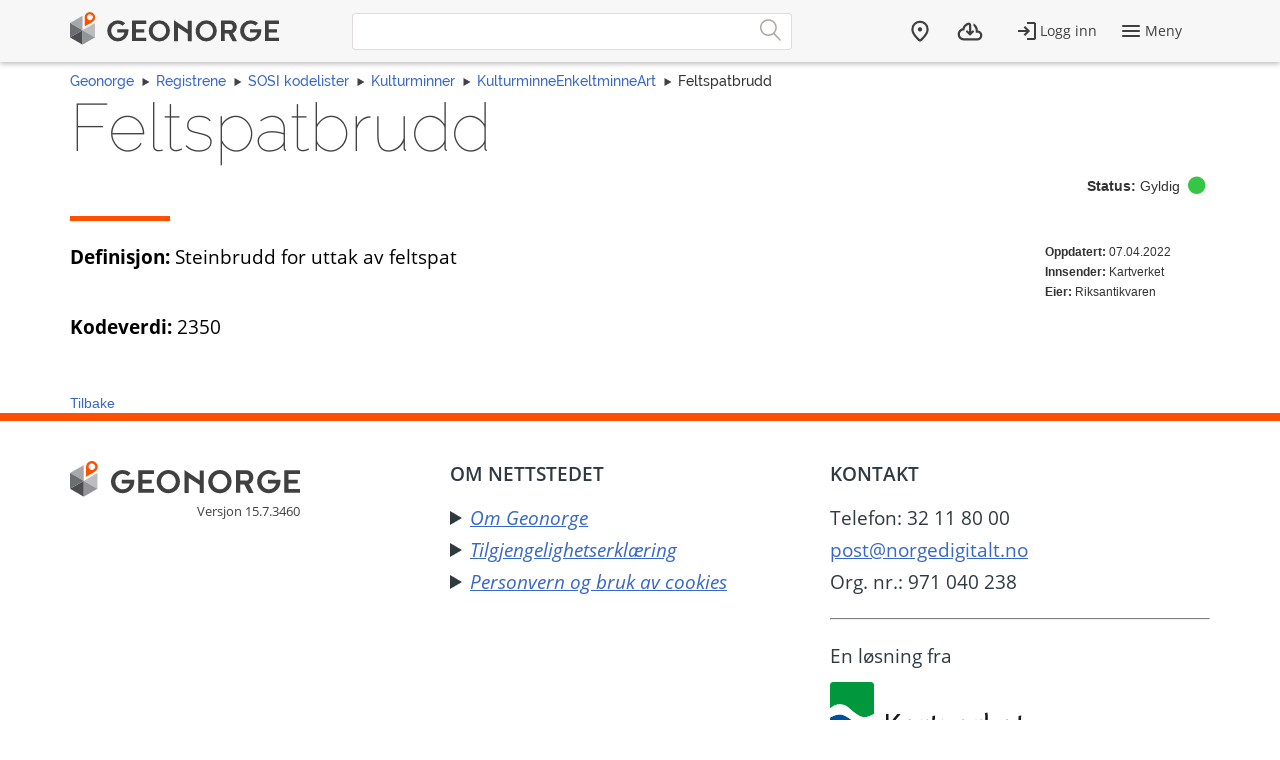

--- FILE ---
content_type: text/css; charset=utf-8
request_url: https://cdn.jsdelivr.net/npm/@kartverket/geonorge-web-components@4.0.7/index.css
body_size: 516443
content:
@font-face{font-family:"Open Sans";font-style:normal;font-weight:300;src:local(""),url(data:@file/octet-stream;base64,d09GMgABAAAAAFZEABIAAAAArcQAAFXdAAEAAAAAAAAAAAAAAAAAAAAAAAAAAAAAGoFOGyAchmYGYD9TVEFUWgCDUAiBfAmfFBEQCoKITIHmIwuHKgABNgIkA45QBCAFhQ4HIAyFHxu3lyXsmEmA8wASkNo/baORUSMYK2TAHfY4AHxOn/3/9+TGEEV3wKr17Q+GGJRCiR09ejZqykR3r8Y9QEjkVqoYDl/CW1UyNws2BUQiC6cmUDJigpJZZO0LT8aPO2jkdSdIIvEks7xiMWHO0s3S4n4qzBt7xcsG96/9hKk5Ets0jPafKJCKbL7JGdg2eue8JOHzG3veO5Nk9xcYhENCXVUPqKrKQlXVljXB8cRv4z/Qrf9zR+tWqhZqITflWcgvPkl9AGgA5uaoEEbUoAeMUokcMWAbUauAjY0VjI3caIkKgwopURlIqWAhgmLUjazrn7Zv771NslnBdJHcLAneimduTxU4UcQsiC1aUvSaj1h1FBVDU9JUC0/+Tsg2Y3/291yw/i6dLAdFibLWxGp5nZ9SYgek9wIHPE0F2ggMYSjwt61C3NuS/v2QKMk0FXFwBZRYovqWpkufonJaPWIddKyFX7J9l6Rr/J+q5QcGM0gDTEJIBAimoJEI6mhsIpxS626bximqbPctJbm8yhWponR1TW3/r80lHNMFca0rJhGCiEyVP2/sjExVe3v9qlb7bkx7ESskKxKvWc5m06PIGEtWL1I1RnC4+RkiuV1eob1H4H8tbdZoYliZDjBAUD36fvv9v8kkkxk+fB/S/0Vw7Luq5C7REbqkdOWrD+zPhky/gUqy0mJcvXy5/Kxa0cgPLc7/2+9XnYcOPhfX16DR+aUQIpH4B1N5iCWaZVKArqLJQyJZgwS7cUOIZk00tLSnr09vamX6G40mergLjuXunSfvjnWcO5mZuso1W3uhfKjsSplCRf3f/92//280u+G4QBN0jXEk14AYcosgp7RsgLcFcna1xlHGuowYLmuMJc+6SJX76IyLVMoVZCoFUSa/d5pRr78mxU5XSmetEhY4cBHMkyZV+rnqK6UQrmUHF/JTJ6WR1e83RRypybxgYmpVukXO4WtuDNpGQ5koiiwoMi0TAkFoj99uluGyS0moCbtRowSfvAz7Lf/h4cXqFnUrY6IYKCmggLrvlx2BgQxnx/d6fXISqYTQAO0LswhgFXmwgd1wgGNwgjvhbt53/[base64]/cZfXBhDog7lw2NIOz+qYkh4O9fGJkF9e6u6Aydqwta0h60zS1D1sP7CPmPwyutJj2RC7DQCyCd01mddOiM7qHLFvsjkETa372z2Mu7/Cs/GckO1QhVY3m/FnQZavOxMQjDky5rSsOa1ogOaVQz0e/3cZ7gbd7hRz7KRa7ZvWXgSK1QgWUJ9b9ejMzUpObkB17UhAY1uQf+5X/JkweEp7UEbzAIIln8ZDbG7qrGcnjZ2DwedeN0gStWQQvSWSLsO6YMsKoC23epN5gQqOtwZtDEtI6KXW54Ix424dcpr207TTQTM9KObgdm4hYthaJ20f2GfpondKmfrv4ZEIy8//8r30r36UwmvaJljocvQsq7x6NSNyxEItSDIZT2weS1/3BUpwNQTVJ6e1luvxzggcrPTcCr7Np/c56bOQ+9Bk7C3AaHjuRrdtZFxmY6Afp/WbcZBVv+dw3QWQCpLgngQDiQqKMsgPuNjoVx3G6dJCngqbsmrXtP/+OtSEYeUkGTALqepyhGDf1WsZShxTRDirkA9QNU9WjxOG0vvRN/5JCs+L/0NXKUk5hiqUDN6tMhvdUH/ZPO7GGKl3zGt31n/zY5qd8m3SafTf4xs9lWZtuY7UqjA8FOcnCa/Wa2x2zEbMJca4sYY3pn///3bzOprrsdYjknJzkrTmw1q//T03qlD/pl/RbDpTyxX4OfTH4f2YWF9biUtjtz0Diys9xfq8e9irNPku333dP9tG/2WNd3CIBOb7+1tkqX+PB/6x+L34F/9bH0o7u//ZkpVYpQQZAQ4Py5ubdkPPjgwVkAvrvhUGFkKYNXqxDC5ifgXAb25oHdcWbEgXRZjUpWn/o1PrTx4W8njE/LELRBv1Jvltml238zGdpbXwPe5GqOvI+62CCvweIletjLVcN+n2SOak4wQz0nWcEguwVlU5MXssXfsxmnQr5yhc2f4WpuKaRxbh/HOVusXsWNKxMurq0ymUNxJSzyQCrPHfe7ggGu4QY2sotjgrJEIVvZe1x7mdWUs5PD662v53uc5FPJQYWQTSH9RzvECVCNyK/K5MgpA0L+baNumRH/sK7OjvaK8rLSkuKiwoL8PXm5OdlZmRliUXpaakpyklCQyE+I54EGy8V8No3h1csXz9crL8/Wnk7Gw8GTx48e9nvdTrt18UyxK9qU15K44AeLXZsbWS1OLuHuzX+814sC4WeDbkewQ7H9kZRNY603bGHBdHk7H+d68G9dX5TZQgHi53frj7k/rIRKnQQduiaBSAVX4/aPFlAxETQ5rt/rzWKjtSRAWjl6MgHQWh5KIKOzujUJv9+YF1+H0O08Y9qxZVnUWpKEtG4SHmx9aa9ctUEF1XOzaX/i4DOuES2VQIWl7xTrIK1xXTKuwS1/u35CAWpGBKF5OhCtA06yCY+OhMMpk1hqJu/r6o888yvEdrWRCOpTnj/tTTZ/2l9JPTfz6suAfCOkItz3aU1ukSjdpggWBfElpYaz9rx9lJIz3tQ2Tnce+8Fg/WCNcNYl2TAR0pSb20jKUKdGaTZmETWWlmlnrNNkau4lGyCN4E/8vpBAKDe7u4vbHXan3UOzKEv4U37DHX8jQITwJcVZyBGnj9b8RFeLrKlr8UdImkNSd+yun2A9Fndo4b3uGiR+7WAl31OYhdkLDar79//IaqNM1OVYpi1VAWmGYBy84a8kkCRi2LGgzQZj/Rb6ZhkU64AkvDDs08JDeq5Mc4sHfS2GlZqx89I0tc0Ep/IGKatwcV20INDdGbeCf5bB9Ca7z8psjdCdTqTnPBUtbVIIFaMQdOdPOdAJmc73ZHtqSCL1cb64jyS/n3lib7Y3JUhYAy5m+D9zySUde6MHeUoEO5DXZukj1AyWI1h+3yQG9db6Y/nmBpUJolxztdEfJvvEDdbFIjhEWjbQ/BYTZ3G/rGkNW03/zXmz6ZHdUoTepsgQNEvPcElmLjZypLmzdQimCYDjs1BV6I2TSjQ9xGs4lvst7uoUzaKhmTc6NGP2THO1kW8k69pqmWyoSN+rerb8WFqrbDrw9Ac0s+15y9eRXCYkogL3mmJvOs5pG5fzIJ7cSJcFxUgszb28FABtMzZY4EysEwKNeUrn3vhmIEXa/jLqj8LMMdV6Gg5g+gqDBUNYn2FxwuCUd/lXi3DTpKrg6/[base64]/3f1DzSBgLDlyv6HxV1/[base64]/mzjVBeMm62qGadjzEzInA/1ZI22dI4fJsdy8Qm5bFHeJZla7OBt6Gi3rYi3b7Rmj0dJI6Hd6cFi5zwzN9SwDPX4B5U2cNYHDCuiCisAteTyTKY+UB93FZRV/I0CZXz2SqDkRhh4XG6KGYm9aHuStFOaT9OKBADyzmzwooaIdxKqumKVL8LI12zIkL5ZVvuoUGC/IFVBd1cexkIlKZgcag4qsJBFE4AXgyjsqvA6lbIhIL3lUEWCW6DWYHTe5zdzJ9XhV6m2qVfYUTtDngpZmLUpj+7SzmpoV1+IDiPU1hAoEMra4t9wFQDfryQQ7FibSCz/hWV7vZmWR5v2Ra3rXQiK8DAGnibqqSGaInAKIcMajnWdXhGIikp5U60mGWbWArUX+bg3dnFp8gZtEeGyTEzAmTPIB14ZvYUJxq4lsybYOITZUINDXWemaToZmqDu82dCkOKEpLRPbD7iwAQCbOZa/LFD0RwW3XczvQks5K3PLHRne3tgWcDDrDSn2WJiPCySF74J5SUXcX3YFXH/63968DNNUIZwpQDJj6hikzVOxRXaqGYYcMY613x2dyCcwqfq/t9YwKmOflKEbWmLqXT7rnFz1SbDy/lfh5VSiNxGsyPPCZPisqkiJtGUGrqrlFKPiBw9h3GNU6I884zcZV8IF5buyXYGQz0uMBiEwLczqax44WVf/5bYKu4JuPy2aqKJihbe0e0BOTOERbe1sj5OWmIQwCPSgU0lLFBC+ag+V7WMwsxhzd5HcRSK4etVvN+YpqroamNcQz28tG6xjls7vLNfMUPRc7DTfMg+RJ72WalX5Qqq0Ji/IIUgc4ZC8yE2jEuPN/IOofgPqcaqu3lVs28wUkUx2GdNrSz46D/KWx5GWP9L/A2h1Tw/gTtCn3e5iHdVhtuxRdijPNin4TmQoic6kWooDbQcPe8MPHtoOEXoV+N2MKz9Z9QLY41PAYQ8BANt2A5j3gn3fBJw9b3/uLHiwoIBZ+M1nc3mgMwbb4WIwHy4FTBWDBH90hRq2IhmMfzv3P3KPR0OSqxCu230WwcYY0hJxC8nD84tSLTbeauOHzg02KKXT7gp6+DGAoOZHL7Fb+2TpRrM/gsCBb2+5KzC0fpAswdeE+dpbyGcenXOym4S9NjwCfmkn4TmwumWJR6WOftrgOPfdgCAwxEobEuRaiJQFCvT/8+jHF+F8EdQ0+EUghQpQU/77KLmxU7G0cyILg6bIgrN1iOaqi7CnsRpawY2l9uPGNbq9RvZgYo5tlYU21r46tI0/cGzXWHfgcrmMNfAJZNEXI1Fq4E1RIBLs926c195RKXgxCD32YqaMCJ69SLBfd+pVBNlaGfmpqxpdYJF7zldtXAUd0VZFWuekGwsd8xyJZNk51zaAUETICEApZHtn2s/SlhqOYiaq88SY5Cj0YbqoGk1O/NgfN6WxSNVYqoaZ9+OzyJ9KS/uOkXBQlwL2wjVPluAWNF5JiSraP0RyGlSOig+gfoBzefB+d/geZ+I4JTPZmsShpQQyQFp/EWN0AjlQiOZxeK845ptXiJwVYLIvqOPsAhv/tUAm//ynAo+kHM9NKrntXVXwG8XkvEAO/y9zr8i7qI5/XxTBT/azOX6X2WqYco/rO3Ihw2gWs28jT1OaJyEOfyqcp9dPE3JNu5a3Cjmn2HDrhQUNKkJRhTrKzdVvXkcozUNRjC8GVycInpCR/yIkuzqlyISZ8CicUPfASXWMdCslw3w+eOCJyXK6vDSD3bkoxCvUec0c+d2sfdyCrCwehKgHbXn/VjFPuNklx+M7Tm+gCEVTKBxjZXJ5apSOwPXbH0sUC95944tqGlKl83YVphQm9HDuF4wonw4FW6/Sw4S5LyCyNYlmyWAWPLyIjKkjgPTMCzOfiVu+hR4IATFi0InFEwY8S59pQSfKs5bHE48iZ9U3JSndHf9cL45NgSiaAxTwfCGSKlk0ie91O7ee4oAcuk/UL0GQq0wdjGUevdokbdvMbYFhrLLeQ5JURdIUFPJegndrpD0BJkTxHNuu11lJlUjYH1Q2KTmypVnoK4lePEDEPHbVk1O6pgzjYlFBxqoMOWpfP/QLbPTKpaJnhnbn6srnxX97RrKQMtJP45o+pyVtVHXgtDp+EP9xm2opmRmDhI2sySzs58aawb1DpXd3JKxgf2A1x66bc4F/O/VKQzagrUwgSYhERMlQ/qQXmaed4InUp21TEsd5jLCYUUmA6vpfk6jD4hNRfjkZJHUyxE9LoO2/6s54UFLI5Nk+DdSZaAZ5i75FB5hS+jNJ5WwQ6i1Z67aWNStcCkpix2X//ZQ4x7i+Ii4eBewfjQiHt4uCVr7usq23a9eaDVt27FiVTbayeFtqVL4ccFKW0qBHwwH3h9xbEPYMMgMjwMfTvrM/K9GgfC0+BbYWhdpXVWEj7/nBFXKUCTvQpSpKLqDtfJKRQzd0ZttbuDL92Itl/5okMsIQD0+Gg8tzbJH0hymsatfHuJvatB5RATkz2/AAFEdlfRqTV1nnXcJR9skZrZKXsfZQkDF9G2RGKtqv5ElsDJoOG1WM4oRux22NbtUR6LZmFcWlF6cLS49/0xqsm3NAQ+kJkFs2bKSWH1xwvkqgD7YJkPVUWK8aI9No0eNpIglKFjW7juE6L9fk6MBu0HwIfGfKx221y60+DaxIJXULijsY+buDezLJdpOWtjCJInIcc7LOwj0WHkkiigXAn7VJDe0kIpJKYJ9FXVAwjEShMEp3Mh68xVmX/[base64]/omO4MrwnrtgnkZm/6Z5MtgBTDblAgdD76RJGgmLAftaUhQwRESF31b1S817nW/t5Y7Vd92tFn3fZXzlPWvzr7FnfuLcklOOZ8dCQPQ0KXBKJ6uSAhQ0ycjJ+OgoSThNeuOA3P4zRwoPM9rkWkKbW6G5qxAV//ErObf9IIoOcx8un86LTlqBGbjLNcqKRyl2+C0TOkYnesVjvNzmPTV6Oq1271bY6zdfLJELRDP4an6mX0jwVKFIg/RVVIuiKvNmzS3CptCicm25uN/4wwSwMXL1tkkI/4eGdj57XLC0kdAErbcg9s/XoFYAD4h+NmwivW2pVZ856aCNHt9CcGZ+E1IviZ3ygben2SPEBLnKXrbslMcTInFyZF1luipvMeuS/XzNTsrTldDtuu/bq6in0Kjl9+c045qPCIRsMBB1tTaY23JhDmNq9e2383H6ngQeI6PuH83AToVLHtrwFPOu89cD2tELxXE1iLOocJPAvkYypSuTULA60STJ5zvB+VpmEbNaVYZ4o3FUJYxW+brW/6rS+6Xa+bbscT3HLcWdXrlvPTAMNHZ7HvUouOrKL8soJ5pZaEX8qEb042ceiSql8TOlPufCDi9rk71kA4aAXkHSGcGYz5E+mkGLa1n4scL8UvvLY84igHjWcR7V5NOVut5miJ33m0L7yegavOe41bZVNE9eCJ64wCy02YjR3Vz7tGSE6shzTYa7/c+yYnSL3wrWd+zFOeH67SkIA1/5WCV435ZbCCel2d9u5DbBUfzNkYKCE+1D5GRVJT5xnYc9B/JVj983yfKJORYEkbWmVI1kFrHBfv43i2WhGQIMCXwAlyigTu0p2/pOieHy/2GXTctw4G027ZqTh2x92bcvw/eCES6vvgvfQFdHTl4+HXgEKw8Ww9sAvv9OQOeOMdzMn/3cyJvfJmdrMAyQEUt77rYj9L+mIm02FT6WlMBr+VFVMQ2kq3zJC8yP79o3OTm/3WI3zeuvvSzhxEahEcUGjMezqWQByHUNwHZ8KqVw1XdjUO7Vmw5blxctcA+ydGckcW8xnx7/tDlYI0pz3o/IER9C3WV7uOrvPhskb2Pl5vWNKOpCf0n3b9hmupC1bEkihhH0l3snUF0+Kz0hEDCMxdWwtGSg/xondFuM762KOh8A6L+Wvsig959GXtCknu8TCH5M69wBfBolVAEB1tri9iAKyJswasMpyEhIXTlvH2QfL7iJg/8oyEgW/OQ2fpIb1Auea1XAToAG4RdL9kArtuTmSNswsWPtQ2qXJJRXaS/k7SvwBfeaDv3J+hPiGC0SRPeVCX1mEeykbUP3YCBUR6RZnqRWOFUi+dhpSGyrgqqs1qKkjxmyqNR/hTbV8fe1en6fUF/15HOJo+Akd3jer74ymH6eREeHGJaYlZHK5ygZ5FyapRBVnHDNMnAYy7GhFYEt6fYlwc4gXwoYbGaLwxKoQ0DTn0xS3JCegcvsbQdu+ZbZkLTVNvVUUUQ6t7VMAilHubb9ulw8g35sKW1ozvhf4enovns81BZN9VAUetqax3h94Li+K23ZBvobsvqUwL1/dabu85qqAOQKFjMevEN8IZsagBlpfybAlPPNKsVCC7qxkGIyaSYucYV08TOH+M7IpVEx7JczaAw2LqTeNb2SEoko0Dfu+ILSzcwWdX5qS06U9CtebM4yULY+sSiJm8TRrzXdJd6jcPbVEjATFFR1oF8vCXl/X/8lkbC+gqvMDj2RQTA362Glt6JUidPjtNSU5kPV/HCj18aoWs0pa7y9K1Jg6ZTO2NruhJd+mn7wIIUViDTT8N2A5KdBtxoz9qH2WAB1AB5CjwG8/xkCRAmDQ6P2IZ/ksTbb6fr1TkB1MAwux+smO+pUTkD07K6BZNp0mol0Yi7DkKF84pusPTnJCNkp8b43GNrrO+xRb7y4k/l/IW7pDvo1dvoNDgZ1Nga76aYmWOmJTPqqtDq8T6MPqDq/cifUhrRJfSNAGAb8KwtpGVNpgPIhnSK8IIekMoc1ggnHZrhI4XhUCL7mMsRypNXCAPhdptGkrkHJOt56iMisT+KzmaXSKXDW6KlrqoBUKbEGIND9gESxtnWNzmMIoSey/PXNkx4RShWJffk4onF6CZJqhipTwskWeIbwIdAinCGFjoLPR3PD67qO2V/U1zW/v3299WY1isBeXl+JOMDjs1YVjsccdU7ydZyWxKirAtbERjXkp8IZVg2KyF1aY42InFs+NhfXXTVZbCLaCXnV0pjns/HkvJGFOn88zKeBdCybIK1WeOPOv+W7WPbPiPCV1qiAZ13lAlOS5FZ3kLA6NJVV3h2s/YTlVM4Pz6Q0rvQf2b/KxeAPZ5PSyTB6RWU+Jrkd0tCaxCkT21HzNKOMcZxDwUiNGGr9jvu3C/8NwjzLDuLwEhqhUB+GtfNN7Gg4vBTFSEzi5pSYB3iMjgdAyY3YunyEu1YP7KltnaOrtqy3WSijH/QqN9boWu0lnev4MrcTpJFQV6+0zTPv/EOnQUdLRadL0LEnN9m2FetiuIfdBk+AoA6rthGm/Upgq5hftA01xIMghH2LP66+u9pACZTsdiYWVhGfhJlEJ6L8/52GQenyamdV5cYyP+nmPitlcHj944RgF7fLh8cNI676mPUU9TWGQB1v+kAMHaqt6+hAQ4EEW2psiFWR6UC/pxoBHcJ0NQUe2hTh5nMuvnQiZFNQN7quLnYJjAzyCTpbD6yyC90jonHFRFna14xiPn1clC9TzxXOYqJZqGgUoP64ze3R/bvrxF4JDmRv2OGsW1uamq+DqpmRvirD8jG95L6Uv9UhQfG1C5URVY2S5aZ7PbZcQQsADQs3Z+8dNgzHiP2KW+Bl65+ef/Dd/Yp39AEM4RAouI3/cEY2VOWMKBqe2XmeJVqqbi668Se0TLTn4W3GRtqtu/MJlYvxIzsBpyTlsq+6HTuj+FTrPQfF8pS64MGnQWY11qaNhI7TAg6VCjYlgqnlOvOzOgcq/UDgdz9zvm1i6ksA9XdnMv3Uuqy7rCDNr2ufFg/4hydbK4MjKwYyDtOhqOAzcRaivjzbFWV0jI+iHw6xOC7QsORt5Cyheh4CCLqtj0yBC2wEhtY2Xl31oO6aidpOWMiESUPf2CDlWOMvqWGwlM5HfsYhV12ZULPcND6/[base64]/1Uwlmay8cKrC9DUwGcQZwgQk92t4GqQu6Tso40r6Nf1HOqCc6ypBnlhjERruGebIZzCra0r6ic0AgJAYOJBOtum7jZ7aPjcf416cmRXhNwvGEi2kjsZMu+Iunx065yILPYmjwUISZNIBctZ8fqZXO6hlanygSbq+ISdJN+HJAgKxsBFoZzozAJSa7Hs8/sNTfff37aIHH9QqLF/K19HpChy8m3dtOsyCTLK/a5r9CLR6M/nM8OfPgImrV6P3RmFgkv4tVnNKeXVB9WnNhhEkHb4SHoZKLGbJlnZLnnZRPAXxfpYLlFHHMdLNIN0A891KyH1PHv2jY3VH0qaVL/NbaA96/Kj4kBKiQBG8lBjezG4rnnpM5V+XQHxNZcQ13z6YLbdlWZ5I3NwUFBbOmKT72py2xS7X/0jknUh6Zze+z+DCwnHTGLMKCGgCTm2f/ZLLbhHg/QgEfPySQNJ6zY4KwhFDRkzBKIjXv5dSIcO/KLDuCS2le+AwN+iW+3K/T0am+oAXjAz9pgBPCtKYBLTGnzdk20JvG8gRsPwCVmtGPJLTEteo6fHhn0xNu/tSt/[base64]/[base64]/+KllWwl0f8qYWu1ovvVXqy6utbPXMvTKuVz9IckfA1XhVHNUHWEmj+asQMORGqGzWt8keZpDiouaIWrI3b4M/KARL3YFxqtSoZRGYcmJZOpr78fXxZXi+pEqatLIKMO0BGTVJP0IjfeTpMjVWl6YX/D3ZE7POmL4e6EHXkGFPgEQP7XBCkMIMLD1BS+Sizc5rhgVefXPz1Jk76f6pNqJEdjrUaE0VojU/+xiYGMiZrrtgoGi1FUbTefIKYxkio0QpNxKAwBgS7Q0ATLYo/MHDl9K0pjWd6BRW90i09oRaLLGP0qo7+U15VQIyV1Rfi9diiIKS7S8vBups2ywpbSjYJCXqEw/cjSBmAarFGuveAlU2Ekb80+WdJ09Zmx9hjv74X6vTXTIghJUXM+EiC0r+gW9SWFX+kCPhx4PS9Z+PHs9eQ7K55W/73ylF8TR4r+vq7oiSozJIPIWXsMoOULorjrzVW4y5NZlah609GY4GoToK/W/Rf6O0BfIXfo1V70uG5FV5lslwUOQGhjVc/Ij9NZdVAy6UTfu3vAZ31f5mZXfn94dPillZUsvma+iPqwOVTjwdb7k5xWMyqEhgL3mMUP3atM+TkyIJC53N5J3H9iC7g6lAmfrWQbWLa8BrzmvD7vs26QlYXoro0SeFKAAl28PV7dNp2b35ALyK683nx0oD6pqlus/hQa7uyJZCBtaOaJ/elJtL4JcoblgL57bMh9taP2OYj+jWWJ8481WIi7RU64rsfxmcWG2nH9xV/[base64]/91ODDdgrg1nFpaMZKJu1FWFXxvIKV1e/Q20ZeMvPzPQmhf+PV9SH9cIjWXvV7CRyfVY4QKEGV7lpvwkU9gWQCXn9vOjLgBaNHqiLnfzMkQ9qbgbe59OvbWCMh/e2Smzx0jBmnWytHn7mZHuKPfvVkNX7VQOhCivvoQBCLMrFkW9gogtQAvoydDrOcmx/x8/m/xkZY3H2ocrKarHKMIVIZFZXrhE+w46mQsjKV2Qr6eyi7wN3E4aMxmVx4IqU2cgS+wwy9mdjNGWVFZACL7CN9aUZb43kJTEKNlumokbtUQYgQl3+sCYsjZadFBwVJlrtCndrDc4NhV0K3A3escr/C8C0DUmG+FbKzzR79NrYvGvUMDhcQtiYpaxvzYMhlVbk1/kMFu84vaMEgnTpec4KwPNXfVZ/dH4hVqyYR9IG5ao+8Qg0CZnW+6jTa5+gO4TAcgSpmPw7Fav4ferCXIJ134aTr+7Ea+FhyWuSFT1YjUi4+TI1//pNK+/WGXfP/EJFKONipN3BEbpM3/NSbiaIpjh4q4c9YyA8wHnxZnqDbsySc8Jz0VGgIWwRIWZPEuuIb5Y/q1ToylZdlZgKqcCphGK0wOxVgvzpA6+uRd2VwDTKDz0BChaCW6zNhqDv4G0OTJcZ1ANF/[base64]/ZD/I0sCX+qrPAN9X0Tu/bh9qlSbXKQ4RJH+hNS6I74cPdihtoV3BVoOXV2nGZ16ErQrpKhlo6s9taY0l3BSNVGTFtLZUv70d2lQchdZaePfBVtrRFlu5DBEBHZ3pZlZhzaVYpCxJAcbRPI0W0Ucis1mtTaSqZS28i6jbCQ0xPvk4zWtD2whAsEEe3McibcclyMBrSTHSj6UvhNBpH/[base64]/40Ah/uq0zDhaIINfvFsiyZbwiMXCEG8PghTFcQWy6TYiVKZJN9g/2DoEGcpiJMaYwb3gV3A7EB/HhdvDyZBAyfuwgyy39L//9TNgfTlLDmqX+qu/OLomLF4fqvypOvCk4IQT83EvPiabHpGPY+5RF+IFW5EDIED7NwP5cbVW8qqIhS0SuCo2qoFIiy6vCKJTK8KhyMjWqojKUHMnJzGNysrLYCWlZHGZaHlBImCMc+uf5oVnS7DRxepZkCIHjYciv3yIiWMm7mR5h0WQijG/HX+4uc43KryniB0FFqdlRUSdPbGrqlG8X1orZBFJiAFAOq0HjEXNGavtCi0FVeH/DIvPAzEw2hZiFyiwKKxIIYrBBsZHYYJFdcX5ntZOhEdFcowCJxhBwqOQQjczYJGLakqb/FxgMrzYtf5ZELnPmpDeH0eUNABa1zreyAcKefeJA+4F9pV3MwMVykjl8RjYSIDZ/[base64]/mhhUkFtBotASvQXG8TEE0Ld4mBdY9dH1n9s9fVGUg383x0L8z5nGWOUF8zKhXlyLO0vKiM22IRYqLL8q0UQiDcSFKEkJtlTV3mZmCqLAYhlbz+RSba5JhmnDdjl0nLFA+GHZWe+x9n/ZvVU1GpI8tJvYMDv1WJvMr9JoyO0kZkkqhKxidYU+TY8GIHcrtTTrTVVrq0uH1H9Uv6e/PyN/LwF/5fvseeOUdIyKOoy/3xAuF/WUIhT/hSFFWM+E7pMUrzmE+6VvDfYRdQTzWRa8Bd6Qr4jcbu1Vfw9pnyTQpnOEIyzbfDPcOJuWcXPQ268oMbZq4ONI7TUEuADVamXoHUP8CHeiVRUlf+56bjqdLV5M0DYUTS5vu/2X1MfN8UwLyYuCOfrFeqxE+KPC/C3/8mhemdTadjqAxHpzBLzUGYpxZSh4VpckMFC7KQTIs8hd8WhXWJgwR5knD/W1xPrT69m53HqAkOrEpo4TeWcQwvEorSBQFKuTt8XdEckAl96tIj8ULoh7PGTk2+maA1mFAgNDe4yo/OHglLzTYlmhISC7qBkfoe3PwCBuOkhqlfhhBJmuKQ2B9Vlhz6suNXsrpiq7jz9yt3i+SYXuxmFM0pXCgp5+UJRclcMagwg+vWrmrugdioDcNV1tJjtwqcjC5JoB5vlhEKeVDrAL+VyWbXfQkz6xvlyl5v2NW5npNxu6cq4cymjklxkTvdVQhtX1P3l0hT374R/ru/l+2dtxaUOx0bPFecSZgZo6UeXfn1wsRBi6DVe5nwdkGCYNEe602QltLETWNn42Nn4Qja/oETG+7Bow/vNR4X/X6/vpbd5FKc3w52y93uEeZ/LUZC2fxbd5EyPL0c6Jjd4h/lcdDuRxwB3e4NPtovtI5ZXf3++y7AcrLNcXcrbjfI1XdxE6v0J4mLiOtZc01mTChrSGCkM+CQXEH7l3rKVztOXm4xLaIPxLj8D8YBvJp9NLxx+C/hP6/3Mq5mqEiHuurmq8r2TSiijradq9NVKt8orlnWgU9fuW9hbG5yNLmzXd5zKGYWABpHYPW/[base64]/KiRppIxg69b2x/1NF2jhnHhZFY7b3tXTUZg7G4OfryBwYVv20/AVWXDM0tCo6VdlD9ckV+JnL2carOl5bdcXJycnSRu0KaYXiUZoqjijv8p/FQiPq/v22cPDc7ei6i9GVB+FvW05nWH/uW3AjKSl8eo5X2klpxdVICjmQXfHJ+uvj3Bbde4HuN+PN3BzcXb+r7urQcOfV2uT/D06n/75V3jl64aB9rWl0cm1/1HXS4sr3R83oawOiguJBUeTVxrqwG72Zy4C9yxvqp/YBMt1HK1k7lenGeXKCS+HCbtON6HdgbAr7hLktHGeHywYsHVysKra0Y4eqqueDd0ECN9PoGqNxEd65dCHVX+YBnuuWrEdkr5dY21pb6X5FmJ4+m5za0DLIHc2NGGomxDuh1MJ1CL+QO9RcZjdcycAD+nhDlPqulISy/cMggr4cD1abGxK9E6laRvkeoGxFI6Vm/93wOQ8aKQwaqkeDlcGucwFAHJcQm5Uey8hKY2IwXLi2hUiSvL6UuLX0FWR2cbvUn1gjfvHsUTL0byAmKgSOjoLrOy88BBulMg4koKjB9Oosdbo3AoEMg0dar3b8wwJlMb5olI9vJMrfLwLl64NBecK9Y129aL6xuakUam4Kg5aTRo9QuxZLEhA/h6s5YQhhlHZXZWVlZRDXuBqXQk8iA8MKUnNf/EjNLQgFkmlJhJQcPW3LWzW4pBghWTO0ICXv1s/[base64]/rqxfbbSRikT5hcthqb4DhCfAOhFl9E6eUQ9ynHEp98sKNggdPcMeFoxRE2dI7miFuU04t1nFhziblVoUqZbwFWzbJOAfk1UCIlb29E4+ma4fP+JFNWOqEftDtIDI8uqOI769tIQ5xB4RiH4TnHPUR/hGlxbfUQ996tmDHWpUsdklY+izqKo6fUkowNj7svz1z6WUXCIoyPCxhIF9bREI+wuDLfth6KumyTR9W+osoHWnObfRLe/VR3fLEMtYMgNVHQ5gyg3dCFjgeBrkv1cqoDtF3ALnv/G9ganx6R7puBS7M3sZ9d5+63/gHEBhpUW+Nqm3onxLlzX/4q7VwBuhUcbhJT1YdR45N3dmVdxV/+HAffU4U8cZDnoXpP8///G5USfkQLxWd86JMZz+TJaiiZOej26Or4webaL7HntFf7VJz6CgjY9x8XEw1V2RbC8HNPwKv2e/ebgrZ3OVpusNiukpTVpusYaQ2zxTc+OnFXPUMXqyOibmOnK/cV+025IubCYWBLZCL7D6Ko3p3Y8yqz/BJqfxU4oaJmYGElPYGd1JmpknjTYEwLpsRlK6aFyTN+GjMhYcm4YrEVo4BJn+jKSxjS7/I/lXZQSGCHO7KrdQ7kyOZTnaV9OK9xhyRRGCMKD0dz02+0RnW8t+E+2s+8yHjNE29gaV+kEafkn0cF3GfJagIO6tiuV/4Uqh96ttHcktk3RalhbbQoidBLc89aYN4jUJ2viHdWs3Y01/plzJtnR8eor1kI3wV812yfIuo/Uj/tgHYE0t7rnHvCXaPI7nLHV8MnwYh2d2SAlm4YDbZnVh1obwvaY3iQdz7AIEObGsynJiakuWLWbx0z3mSqX4PVYJg9RATC9ll1AnYxNcUMqK4rIjTJlmMem4Pj7KoqjC73h/CBvWyIaloGyDI0LZzZnMrYuo90hoc7BCdGxcVxyhA+ekWCs0oimRQUiYtA4ENGAQAiAx0TowZ5pQ9cOQtfGoANjfod+73Y+EOgyFYmzZsKrljoGvLJAyfa3MTNw8/ydHrBbu6GuQXDXcJ/AFLQ3SDME7efjifULicD6ePqgffSUlZWBWEtKbmosLUdEpeSJoxm5qRSEXxTKxw8bBfVFRfn5RKCAlMN3R9Bag2c/CweGvggHzqH/CtgNq+XbI78yMMLdQUHW2dGcFcVG8TjXypHs8jgc8OSU2O7TyOLSx6E02zOe6lTlpa9DWTaGfhun43ptyt8xd63P6ZORUKRUQIhpBoEzKR/rWk0hr1sjINP9BnGa0ddGRIWlw2LU9cba8Gv9mWUrJ78bot0kl/aEIyG5dPaUbDg4OzCa6x2s3jJe+O7TnkkFw8lrUtP/PXtyq26NzVmtXjZGW75YkQ22yITFMHzhqqmraYTNbBbPH5M9y1le8sPLly6TOPl0RLB5FtnW4OvzMCoJqyGbEyw/RlXFwFxcQpyQ1lXIYMJBB4GAqqN8H2zaive3xEf7i3TVzBdFP2oMc8kQ+/[base64]/X0E4NTWVw4wTsPH8ZxDtEeacyIAa2p9eLzgUlVJhQnQmlwG26ZlHS0sEZ68n9/AHwFBO94gDc+748sDg9v4VNM6b5YyJrvTm5h5mxi5VneKs92Q9eZxrrTS04Re50yPGAPE9EdQCSTJJ77DftqZ4MI/a6p8NwpIXTYPJ3shS+wSZLDNWX6olXl25w5LmS/LRPkbChuw0UT0tadf8dPgIIbAyPyZaXT4FWB8dUM9sKZ17TeyKesOTF+sFrq801DefK7lhV5uLP3W1/2ASq/Q4tNpMRUXFgAPjqG6SJ6mpqPmvzIwPQD/[base64]/+4MZUfvrKC/50zrlM9fNYSjvv2MRp34oeSm/a4aCEpwLi5aAYf+cQvM1J7fqdJWNH8XP0Lpmf/De/ab/FcdvOWMAZTDKSv+hBwP5cMTY/tdl+nZm2UttceOV1an/mgkNAEwhCBWYnsOTWK7XNs007qbEvtTecDy1kD7/uLPCSe08SmAfUypYSOOhsfTlHmZmT0JcP+gbnWobRxTFpkRRxTG2Tll24+oZow79WQ+SApw6BGK26zZjk8QwBtbNHyIG8q0EQM5hj2OyChUh2RxIFXVbLjoEIbPvfCUEyD12uCiFpKJhaGfdRh+ExqYSynpDsTyRwFRGdjskfKWypmv7oQ1E9//TwQWd19qWPO/TPI0UlkRaRDPQaedVZ4Cn3XnGQz+xuaEn/dGVz4i1W1hT05cPe5jeXh4YXx6TFUuO06Np3bWwE1XAKICepyxrlkudyR+hjzKCGYjTVCsAZ6ojA2Dd6gkZ0SDPTMFY/[base64]//[base64]/[base64]/X2C4cwJa/j2u6P2m6MnhZiaJpBZTZRz3rkVKzszwEg/3kIwxeTKnAfRxCoVxcYiyvXk+SVtlNfBloaYE7rdBs0BeXfF7TFTdK8FTpuFRLi/uZMYy+9/9kbI9zanmXCBpRO49VmIhvzwCus8zmLnQGv3MEdi2RmglWW6Lmq4/mI2XGntETFSKhL5VUkseKwaF7QBD1S12cEkMXTr5RbkZRRzGF/xaD1XOftrJ8oUy/wVUGQ9oLivGz4JVHv65D0Fjabj2HFNr65vt7vqzOJMPmSc8SDjoX/v6ssVhrWtK2PDLtx3HAYTv0Eah3H+pPDsKZtfWTYjeOGw3DqJ47IIyh5bhZqTvrnfs/tf7Vyv//pH6yPf/b8+b+/d3/6pz6zw4dnQfx40jI94On5U+rfCXCpfjvQZAaNVJD/AIB8bnaS0Wr4Gy7XM2bt0s752uB5EN9V28FoPeLSf/Naysj50CE41Pdl0oywpnnk9Mjfpz8F/ab2tzYXJKPVoaMuPEBk2sE4xKXJUiODv120DXNKG2dr3V/CymLsSzvqEg8K+b7ahtLGFhb1M6AuDh0D9hnVp4C9Wcz9EvB3nDL+qdwwodZuSRs7oJQuEKl2nFZQDNP/O8YUA41M+/KYlp7zpOwMIhfNdYpZi5biWEusZvWcn508WTfM2Wg1jNMhL1vbKYymVMn0AWU6tMkslWS05TGtSc6TsjPIuGiEkG1zBTglD85W3josG/thJC7tlEoHZfkXjBDykrm8H6zNghBdy8yf872mIZnHzz1ykoemf/OHE2u93w1FjOnebtI/5dnv6a0zqK/0/rcukrcCRC0JQYigtT0je0g/Q9hajeGVDZ1b2iEVdjBH2XK2djtGTWdHvXPYvVXL4v7Q5g7rM0sUPH5n1qtrgSl3SGShvM22SoGugAdyndYpCnG1098slrnWlNE6WgEBqeWe4CMwE8oZYDAuBp0WRA150NDS/69FrkWixXJiU8dauZLSXVjJx+eq7JaMAQ+NVmJsLm2zNqj98jGJT8Xe/x+XVnEjbcbZFRRNgFKLnPQb2p71a6yee4qzwg1+CRtN/gtI/5UVNujHlIJ3PsEVkKCEUQDGz7MVBahrhvFMyLV6SHDVBR330sxOJADRM8yRDsnWdrrVWsEsK42i2VIcXC95Z7U9vtinJheWtxa6N5dgdD4X8zDtMl5Ls0t4vrlx/ZA93y2HnHDppX5dBlywoKb0uDJOStZTpRFhnUNjqobNlzPAUj7aEAPWx2llVrOcsBbGQ78hTPtjNq1YX3N0aONt9uh07cUFK6D21+bs8YCEJj7sH9PMes1RoOqG6ZKN4+kN5gBj7avo+aVtfRAsLmaWPSOEJ8kDhZLxCK3IrBUSP0qtQ5tb4Qm0DOO9hHebc/oDFUbRyHrohhDiBmyNp2f1V8qLPRjNnYl0EBWZM5M2miuKAnxNromtXv2dMiMbK8qClevnGOrC2kDnME3XHIXKW8TTswxzXp1FPtddyzRUZM5MqjhXVOtUmsyPraUOcGatkURZsDmWYHn82Z4vye41g8ccQiswHWC7PYju7/r+4QXzbkli5lDclJ/2UBrnVUhNk8exlExjLKX3fKRMy5HO3Tose92JwpsvFBHRrOtG5d3dauee7wPjVYo5Lb4DJn1LH33XZNqj3FysqrtJgILOhMqSEm634aD51bNW1+YPntuXJ0TynsVHXArtEx/cwwMIEohu7HXay7Tvi1+Na3k7+gNN6VEOmPT2oAPHKWgu0tjVYnEH0MXNUqsuXkreSHeMxr8F7wa5B491eV/21I5QKm3RtBXIwYh03sKq11HgEeOWikOvwSs5W1UAFegDBmfZLTNGaZ5XRg0qex1ahXl9ri1Ler/DULQ6G0bcyb7Pu7od3OSZ3WwrzEq4YsQxmn2/RZ4nSQPkXJYWWKzqMP8im8V6Hb6M3NUBAvNHIu3KT7neOekmQ14Zvpo5H1g05ZjVUBQpIeVJ1qNh0ZANFl5jFkAdpFHTjMLY8LtHXa9um03PomKULL0ppgpZ3iAdDZyCWcUJkXS35+BfNdPp2gddUEP5TnP7Uj//VYSumn9CcL/8sTH2db97zIiLq1rtoCy8H7sHTWbTiXewJUJGKLtdmeKiqgouJDtdgmMJqE7FD4ccwR3dkBP/[base64]/HNJ+mPuXSkEpsDJSCMYLcucYzE8mAcQepGoaVoD1KHWCvWDPMDiS2bUUCkCJU4QHDvDzz5cEqCjLoKwY6BkxckfysyZTB7CqwTzzESkZpgyU+UjT+usnE/rJYEY+7tdrOE3Tn6ixdg9DRVpx0Yb/UTOWf12nAHbiwfKLcjuMzp5sZTGYuX/7ttxdC99g42E/80oW3qarL9Fya5MHz6QhkmnP7LpJvzVKU/nxptVoNrcW1bpko7VREIT+xJNxJkFFkQ7qmzIYcM+Qwk1ETFiH5osTTL8hSSDCb2a9ndgFcZTnwHJwhoRvJVDyrQGW78DiejAY2svawU69R9jnZWLpdW7D16KS/HqPYIs5mwnA/hfesoQr+R5HgQHpLJ0yeDF5LPKCEeUM3xsVLF6xTYj0lyPmmtyEGehyiCUjVImxgMJVmJDt9ne1iypQygQDpfTk2NDNyLZ1vdf5yMspUaRMzIG0AYUGaKB0gdNyOq9GI5gfaQDvVVelUD56ss3GdOK12oWC3zzozikAdmgBJtrK/0M/wyKLKU4cDwJo6kbAHWWqVFL75SLslFDYU5Yv50B++NpN27pexVm2WpVJmo6bktX6FjJ7697tralP6YzSudNvMi0eAv5d1NIjhjUSXghtzG2ZBOXNAm2cSdVBhgdxzDJhGnY79mbb1R9+iI6c12bcZbvBvI73sS1GCaza7bbsPcEqetJg/SaLqy7QHUK7n8kReJ+eK5Dss1r0PS9uLf1afYrRmmSyzfHMagUfS3tiwovBsJjPo9+/pLELJcb7LYJHT9u0MW5IJ76YbMiWvXB4Tpz22NSwumtrKeTMHLU60tlOSfhq4uXwozf9Cc7dd0T1pBYuRkURBT9OgSMHMc/+ckasBvIyIWhROc5k3Y/UEPynC5zTJSQlmTBV+VS5m+KePGfwZnG1/[base64]/tLYi+19qLZ+pbkmbpzpfapY1jZGQ97hhduAQnRtPfJ6uT8NfIHUOH2HUU+JgZj7yyk8tQLplVZq8fgPld32xCOYiyE0sszsdsBF42VY8y0qJ7zkkOpzZzcbzfp3QTNOu1X2K8nXjJpzoCtV188m4NFG5QXvra2mU9ipGR5fbigQ127NsqY4A5YuvYi/Meb/QGjh4K6Ss5LTyuISQumce+d7XLp0NM6X5fkXsJzPtvYHs8DoU78uz75GEn7tYeyDuE+syH/vQJgvlWsn2qxbByCzzJi75D9K7HNYTjnrME6OO1Sx7EjBP7m1v+Ht2Qy3HjHhJ4PSwA0D+MxRoaTC9xeZQws+87XLhsvgn7+7iVKeHWJ8/fNlil/8HFaLFIkvE4jriNZVV5OYRXNm7UIlS+H6wDC5qLSNYu+zbGbnAOtkom43Fhg/ssT8B9Wlp+APc+aM7D3RKCWBuD7WCDNJnZDy5yNDBzMjuy2ShKZqzXrE2DNL+YbzMCUAw1LOLvI2ODnXoLYOlZOBuPobT5g6i3ddvzOBwIXTDpXsCTmVlG9i0+riGaSiGaZvFQVQnKjz7uEqfTu8ac7YgDWlIfA0zeBULyB6CvlcG/vOjrIiXz1RYrJP3fcXyFJch6rwwL6/0J/huUryF0PpJRBMk7cDBAmL0psdn0Jm1dG6rtFqBGHpwwIAjHAhhN5dQ/57/GprViGnt/p5xBtKj/eYajZf3/[base64]/HI3QUZCJJkpshkfdWaV5NXZfBf8wa9mcep/mftUq6Kgu3vanaB3YK9bExIIWYzlPOZ08goByai31luBidKvSi2jYZjVt9VS9v5whbiYljAkxlueADOKCJQAg6BQM29x23rX4a9FCoUk8n1Fgez0sejcqNdWZOwZ2eIb92fTnN78TGlz+epadVQkIe5qutgfU+cP/91ZGhwsO2j/rBoV/9daWI8etF5qzYDJRn89c4e/J5E449ca3b0k3aZn8hQuTb1z11xg7vTRKFqtZ2RQS4xD7Ox5RgPjl0x2q/izk4HZf3K3PHyBXxoTDuxJM/sMc8cQvk5ExzlBkNwCJqfnvLcGyZjkp8FFlxK59wq5N7ryZNjtrHFWOKS6NqH0/hJOeHlerOBlUHWbcsKcuC1uXK/XdRB2oXosw9VIjnGwEPnjtcuw/GM2y2ZmohVWPFGnr0nJYiKW3172O/+mw3exDnR3dvM5QpIR9oQ1zrhvoPexa4yW5CnopDWhn3+i1VJC7PfZHJbeLbJtHJsxfIUy4RMz15eJTVpc848IbDmYs6/BZPOm3H34JFbLdVKjldAsDj2RtWV/sM8vJV1zZpleZEkOQ1i1Vla2Vmg3SOp5z52+326KYq7dIvO9qmwrW57N+qA1ZrudM+esmwT02GgahoAiIlu3Xi4JQ+uRbQl8SnHQEKwnYxlnWPNP6G4TFM0VDm2eyeIM+zc8RpYiV+x8A19m0NYbB4NdUdgh29x2W1TQv0WWymJ7XX5kYWlohOwY7f7RVXlOTJb6I/m5S9dxs0vmNl+RMEdL7qCPhUReQPfSH+1vOQbiytv5uYRe3Vr0nBE99qTLueg8C1oLGFJtwCbfJe96TP/9/92b/8aKX0rCf19LBWZ9swfxaLA4ch0i9MKqveW/k1ZZXhsPfkBjVX+vXkY/FVj1Ck2UYgyFIqdPnwssUFVVZO+ELg5H2dhwVzP50leKHVd5prU5Vutp8g0bSAMA1MIiqShcdFL52n3mzHQdpLDhVMgNgeXPFP6syTMZ6vy/wgtw/CU/NkO5L2O/l/HGs9mWcbdH+tMT8Sfilo659hfWFQUsAYJLYj60f8L1pNCDx6sUe6cYz3t/XE+rLDSh2EW0xZfeqWkcwFuZJRvaW7g+Tx0BPzYg/Hxng0I6uln09YPu1/WHlEuuxlrL8ZJSPDv/xV8/zyG3Anh4v379vF4XK9WSeujlPvEBptNNp3XmPhpsdoTTAlK3NN5NaPaR+bROfxnv6Lh2hcgm8MvV4V/HA3llHx5ZGCm6SML46yEKFDZTlnu32/x7Lc/4fgtRpUU0saCqp1RZwYjYixM/GlE0akmrsbpDCmKX5jGjSbVOydqC6s3fbF2jh/wRxxfQwPz3CUqE/zIdtdBcB72E0PhxFk2TY/wx6Ol+XYGDMZDfvch0Juq9wTqXp8Yv4sdnz8UVTxxP/z5x6vfAR/D10/t17/3b65stX9LHAAGmLyagP8fI7+VqyOuSCTum/RqbvKQPig55PZp6Fsu+Qr7yp7ibGL9EJNasyxX1X3WO2nFXGPGk5z3mtM8Jrcg6UW9ukAEpQ3yCcol1/q1HG2ftl6b1RxqLpdCitDm1bJln0EHOnVZyC1QHJ7P7xTUsGQiiVy+1iM5aVp2Xj87OOMEdGi8kKc5YszanKKVlqSRnM541w/+QHaDmUBBRva/3A7yJDrXcb1cSpmP/XVGaP8hXaT0ZTDXuCU2scNywrmueYDShsQ8xq26yLlW7/a4v1ZumxqGWDFncuVtXlkWxtYSC3R7ksg8dIX2j3oSRfxmd0xA7E1IvkJx4vVbqrl3R3fa5S3uG3RS6ekDpTnrslsRY5QxT6GPbPw1hO54/JAEuH8FQsqqMxS6l9XH/[base64]/JFRN5hwhafU/8z1Z0c84bsCf8AYviFieIO7Si0p43LPpt+g0ZHpUwPmjYls/nN6RWjBGatmVzBsdzApv3YH+bDIu60o/wxIYIXoVf2hJsglE9KwSfw2sA4Pgdnmu7zDqdWc7fn5v9bdSwOuxm9zO2KKvuV0g3bYts5uUuLYpcyAcNNJ7Pu9zWVnBbGS5MbvG3ypakU5Vao9E8rKxuBuA+4i2WkMaXtcAlrWIKGbzViqiJq/ltyZRTmDPWXa7m6ZoE4LE6jQ+Zy9MpDJ/1DHKtQauUpfMLqJVzvAW43BpojdmJ+eVYve6DrOn7Xoew1zMeyMe4wGYb6W0X2N0eUTsrwKNzYs+Q45rqByblFlHp/uA4cJuKZzW/9puSxbMJmuOQwedLAXnjjHWRW6VCW9pVvP0gEx6ikQQxef6tbQLd/FunwZhKByZhP/2sDTC5GQ42iQTkEqL+a0nOYlbEH/TyIFuzAHYstfAS8lWuU1yfANoBAXqV/YQxgBwYBJDNCeD7dyiBBQHsyOM/8pxXH3wXjBCUXDvCQIanR1jk8WY3lx7hESXlEQFyWY7IUCD/kQCCJHpfIN60ZRkB29I+SMqMU90saVGGS8rNuFkqcPD7eWO8nDjz4cqGFWvuKNCwdqObpIO2kPu0dPIRBcdM5I3yoF49sc282aHq5iG5Hr1rSs1Vokd5DtUQq+/oiU2SVuam2Lg7qkOESp4Oc3sWLO+jj9y5Ybfb+bfdlY0Cgh3JspoPr3iwv/SKmxXWLsNWgpRkarOLxe5MK2ky0d6mfZeCN1wg+mM7mnszFb2zfM9WSe4FPeRq9ifskyTfw/qd1hIrPXjz+l6xWB6K1T2ZAcvChhlV/VBepML5Z6tGw6dhO7BlN64PXdmGgjjwjygwLt23Kc3XzVTfqBT/P8neUUluOoTuUOAZzUSPyXeNSnDwEO/YgedIA9eBBMfZQrZzrYHlRCHOXjWZ9pBhYxhrq5t0WwPN5o6+1cJoS25SLQ0UCw9kMxtI5hZEcwwJJjPxxhBnrJpY4yiMoRDaIFEyo/RhpM7NCG0Yro2jwrT+CNWYIeowWEUzSBUiVWujEMoWcOWoQGwKgFWwchOmaPBTrOArt9BHhlHe0iug0hVe0hI8Ev9bFkJX99bg5DDDaNB1bXgSUV9vaIVOm4AVvedXXQNyQi0CVCKCOVYwQwKmUiG/L9eXQiYgGPEJhi4RekJPvr8nppTgPznPIMYn6nRiN1hOzAabwqTQNCmuYVLJ5JzGAlbPUP+nJtHEQo2AV9DYXsZSyL/ip2GAfAi+/KiDuYAjZynQEClJzmkooLoDCIq1HM/jGz9gH/4XVthtH/WMeHzqNe5+0WKGvbB9A7t25EANsX6o7OVLGD4159/0kz8HcGjo1Ijgvf+YLGgIvAhmFl/yJkrswXaE37vIF5AifxLx4APAzwj4tvNnsUse7KMSAg==) format("woff2")}@font-face{font-family:"Open Sans";font-style:normal;font-weight:400;src:local(""),url(data:@file/octet-stream;base64,d09GMgABAAAAAFZQABIAAAAArXgAAFXmAAEAAAAAAAAAAAAAAAAAAAAAAAAAAAAAGoFOGyAchmYGYD9TVEFUXgCDUAiBfAmfFBEQCoKIFIHmUAuHKgABNgIkA45QBCAFhHgHIAyFHxvSlwfYNo2b2e2AY73jnm00MmrkZAVEEWwcQBjrw7P//1OSjiGaYB9ARdv6bZAl2YJY7OEhVgpuyNXDNZxmuVFrz0rcE9ENJ7WkLt7286aV6L4p8169Hz0dk3Ij8KKnKP4LmZSJ6hzGCbzptCA3pCFrhDdL1nGHhPOhUY5Cthy7D2PDnT/0bYhm/Yz5hXCT4EJhRnOlkajfGeLT4qTGhbD05zYX67qX70XOfs0PU2qTteCOJzkQRmqdFtk3n4HjfNRc+PrG/vNWdffMLgeILCA7AkVudUCoxIUVsKfjwxpIrvsq4Tftw/Nz+3Pf9h5GzlmjRs3oMWvgvkQvABX5OiJqxGeYsZFfkeyZ+MXCxp4Z36jaAGxTNud06tAZhYoBmIGJtCBICAhKC5goCEZhIBhRK8XI6dRluc1F3UW9as/4ce23gd++G6Y+QdRfC1jVUoikM0w0mtO6Cqe6sSU3xfRrknsYgS+t/b/JJJPBneX7kD6i+yVfVuKU6ApdUrryVZv2f1WtPgkCTCCIwJBEikoJtmivlpPE3Qu5KKdpLkWX7byR7Su3ukpyUV61FLWbPfsJiyPNtD91r+89C23niqScK5Vh0p1LECAH6/8LBCqQimOXre6W67pkGF3j/gTQuibFTekB9RPfII4tdEGUI2c+SN/TzeZgMWW1tFmjiWFlOsAAQfXol7Y+NZ9wjkwytKpD7V6VswOcBTIsW5pvkJauLjJxiO0seTLOD02xGRvMWuuh8PCeCTZL0vv3OC7aK85Go9brA8CNIcXHXx9ax+vWNxOBZSYvgROriit6r2KL6pkkmYbcduG2+6oG/P1aqyfa/rtDm0opW8vfXUSkiXhokOkMKZ16Q1wzySwUiRBCswTXiBdaZwgFn8/UyrQajSaaMwOO5RlLnuWd3JogkfWhsnvKFCrq+lXV1VXdIBoNcAaWBhxHcgzAGZ4IkndLANx9IDl7axxlvCeHyx3vIhn3ch/pJppQUqog01MSKM/l/zf3Zie5mbabLKWzQCgkoHuyQq6wncyU5r7iAoIx+W6BlGC/Do9nIVedRPsk3iaC6DGecIwy6yjz3f77nJPMtl8edzZ5tWJFJEgIITjLX9tlTG0k8T1q40O+7HfDmloxkNFxSbszjVbcKAgIKIj2f40RKAzAZcynU5oJ1syCwJmAN8QTD7nkwlI2QAGboJT/oIu7MfdvIHiACB6RgCc8j3kJIHgNBG8RwXsS6BPxcCdztRDylAeLtQxWaDWslQby9W/tLaqEIlUgZ069GghNakEd2kayhgVwwCYmgG07YIIZxPm6Xop6gQ1AGyiq5H1cMvQxLnVPKj4t3ApV1riVsvgzoa3414OAAXAS4+n4FkTsUauAsD/uAt5h/AiUl+M+0HVlGK1gRZTkI27oSi6IlMgTmc9ihVsvaf/sYPNPlEhuqyLCbJ9JK+NgiswsU96g6v/dR/nrKqr5wdd1UxFBgKU+AgeRyTZZJjFhUqaROaB+IAZjjd+9cRal3OYXkchEY1GQai1m1qhLFyFjbo3CMHqRenWoQTo1aquatC37pMc5wU1u8Q7via1E1f/VBoBN3OUhK1lDwCbm4itfBcVPr1Wb6tS+BX7hN2GIEZiT+QR9QIGDQHxlEorpCkY2/ElYPo5NhV/nvDnF2W02YWVctC9ZEF0F1q5XVVJiyN93X5lTitVOsTONPrCEVUg5Km/sGiEkLmeN3b0b1C/aoX2gd9bwCt/NCem3kZbvAUMw2fbnvveS/TqeSH/aPkGjH7jlzS0ZrQpY8ECqSvQptAUqo7K2W6pyqLaLwOOy7HxpoYGyzbOAV8jz+IlCF3DZ9xa4HHsnus/gr+z62wc6cDfo32rDpgls++N1QJUA0r06ASfABhG1mwXgcKFzoDIfO1zFBNj35Orh5es/3rLYJEIlDpaTTpnwCHe7InMXm2iz3pcaVNp0NSiQRmef7D5b31OfYDY0BKr/Y88bViF2qUnU6lVtq9feMaQ7UNW5jnez2/fWvvzqivqj992nzJhlDkECxUVz81AxTY0bx23tkLNqqfV/bujfy+q8Djliit06pHrNP1znhXd+NGJEf9wG+fZ+8D59fLNz7BVCM43aRIu1Y30ZPrf6Cll9iEnjunulH/duz/XGdged1hKg/7oZ7X/Xb+3QfbJ/8DuoTBElIjwcLAykSL0M3XT/y/sngN/vv6+4F3xvH2C1FkNw+h1wEz1Hsf0w3DVxU7oorZJUrRq1Di596U6G8dPSHS7oF/rVPraG9Z9MDZ2NLwHv0kLJvbuBpaoV9SlUoqF5udEeElhLKXFsZAs51LFBYpa/VE1W/4YVZMn9rXI4WUELOxppnNCymcpioZmtJ6UG2rpUcljaCbsqSFVVv9EcamlFxzLWs0liUljMKjR9fj1qVrKO4vdLd/CGLPJYTaHcyWYx/WsropQCjfuvGFUamwEKvTdpNINMHhkeGmxq1OsatPV1tTWa6qrKivKy0pJiYbWqSKkoLJDn5+XmZGfJpJJMsUgo4PO4GekcdhqLyaDTqJQUMimZSEjC+4B1AfnR4dYsZWnJjfXRtppKafYVHm/746MQJeTD4Lwl+JEzg7FrNbUxXrOBB7Ot7XBcSfeXni8qdRBB/PlmgwkPRqWjllwAXTqmiSylb+XFawOonDocs1p8YR6Xpyud+F3XyQ2ZAH0SLyZIbDbudcKXC/Py5wrnrWd0LBt261pDUnDSOw2NpyvfKKMOqKRqvlqM48u3uEI0lA4mbHy3OA5k8XzapIJ9/MX7HQWYJRGE5cXQSS/wAut099hxWOvE8XTyvmoPmVT+BbGp1xJBkYrsx/7ksy+DpavmK5gfh9wvhFSGwqf1uSNiTB8jtARxETP96nR2euwr3LyufJgZfHbD4Hi3QtibilzaCHEK5pcSc9RqUJwNekyDxVU8WBsNFZt/yiUQAnb8ECXgysUeHXF/4A/9CfXQqoS36hdc9z+C0gi/5tiDJhLM8bxZDP+011UhqTGWERA2A/u3jWBxLp4feaM7homfP1y6X3M4xVWf1KuLwx9Qr7USnbMs0o7Mg6yBYDV4zZckUSSq8BOHNxa08XPom2mQrJskx2vNPi2+LndbaX7eGEg5KuWM7U9P9Z4LVsQNQpbn/I5oQGJ7S24H9xiD2Vn1rvnlnNDrRNJ9kvK2HJMIHYMQlg73nNiEzGYP1IOEJPImLdYFsqKI3PdQPYwJIsvApQz/B25xi557Kl1eEMEP3RO98RFmCc8RrCh0YlAY45/L6jVqJThnm/XaYJT8m3Z44TSCfSTxCE3uuLiM6xlNo9nI/Z9YNJse22uJsPExKnjtlmd5KTZc8ChHWsGPwCwBBnmPyhK/dlo6yS/yFE7c+RKPpKZl1LT0Wqols0eb9Vo2E9Wxa5gE1KTuBbvcPE+vjFoEXtxAMVvuV3wSqE1EUxBxvyz2beKEnOLWyot3L9KCpBw7QysvLhH0mYwlJvjKOE5IbM7DMv/ulYUUafVDSHMFJq7q9nt/ALM3GYwc5focg+saN72NP1tE6JCYnO/wB0tpdEhH8bUYulEzaSF39GL035HcQhsP5tpBpM1BqspK1uK2zY/[base64]/2WKGcFEXGeCpcFJldv/ChELUH14s+8nuNrtpub7dFgYEjULavSgE2y9eXNRqLp9UVHRAp32KZ36t/0z0/DXxJLqJ5c5ZxqkvGVaq2m2lY8x0iK4n9QSGFypFL5GqwyhDsBdUe0dJoZ5cjR6PhwhnDZl8bDDo9EgatdNsV/MDQoG8Y6PZ5lLVZtcFhHpYqWSy6GRpVBkgZ0Fke5/AvBJkqbm2Jnp4IZYNLNVFNfnoSuzznwmqQrh86wEF9zwxKaL0CX/VjvXTKkNtdtePFxdGCJ93pu0/ESqifqOOgZKJW0WlBoCJLSQQR+ARY/SDDmxBVSUT52ZvWgBmiN+AOnoPtzgn6XZXrbxWq+hI7qHMkUa8V09SZchZyd8VWfxWpvQ0pQSBji/fSHkFfub4KsW00dY1IZV2WscdGlcf5f4k1PRuSCF9jYFeqWgPJDJNTAAH2tBJxIiOTTATKk26/qzDoNhBKlDpW0OW5wZd5E423FjFpzgmDfMCFiaswobjU1O2s2vVIHeVI7B1Weq5WUg3lsDMpXYwTGpaYmX7AqUsAryzLHxIqufmTwCtbr0lUPZErHkT4p0hwOHX6ze+IvjCZlshK1wXjktadP+MmuP32P3PzSmbbzW9fBclu+Dkok6dTg+xmsxy5bF1tvdo9dd+CSYX/YDawWM68a003VMTke+iOtXL1t5xV7z4Kn08lehrByqyILoRzwUSKpBXTcAWJtUHHE5/CeM9RNBg7xm83KR3nlN1T9/RURvgYNY7ArDPMve2BF6r2uYmpYgOf7rzXTcVQfsXssHc1L9X4SFsR7XPYERUIh0E32uck4oDwOScUT0/AnDfmHZE6Ijm5et1/tsRpyjoXWFRwlb8wbKirYJq/NKY6hqG3XcgGgFk4+6KXaCZdeFK5uftEDEGyExbJy0IHl6xZzjck/yKkwbpqWx02VSbekifsOChPTv41X4G4RTjxybb0PYA3fhBQ1IJeRbX1MinjbNihk2O2F6TgmgxAStQmVpgFWRLu74P+MDL2FtHlTzua7lZKcPh34NTXgF0LwNwHjnkXB9/o+84CDRZImkLsfAtYtSIxKYvV5smiEqR9WR54lwT1vBoNrERkMPqpDAZ5gWNLil0h7E7Do0yWxpDWlH8lyMWLi1Yjlj5q6XftByxRSrvzVXT0bQCBms9f4kq6kK1Lrf4MAjbo1p5bhaLFRrICf29yX2sPpahj97F5miZ/LdkC/tRKwhmwdEuKr5G0jdMS7bxh9ukjMMRKGxLkWoiUBQr8//[base64]/AxxeZnAv8M8KR/KsSFJuY0s0ZayRpvf+/B6F8MpoEd9Opv6F0tIS4vSU5zxv7hPCjtdcdcuhX2kHrbIosDTSLVQ6d778MO6itAxFRX05BGwCwSWZ+pqQN50iq6+n00AAir1pTcrwYqZCanr4yK7W9Qf8cREHS6IQnaf++zwgTXOo2gVHvn24RnFgLW//mCYRbiLLXqXX3xhII91G4RxbejZTD9MJ5A6pJTPL1QalfsMBO7xsMxkLSmVwqYYlyuev3SzOmFuarTjP5qlGKWIJonwRWHOXA/GFf8p8xm/1NfrABSCGaDDblMrxIn1GBJ1Izyrery7znGVfplG6M/68mB/L6ryYnqBAFAuRVKqKSmJ/ULvFFAfkEPLyCggzUwu+I07QJelIV7gjh1PxT8oegqR/BU1DIv/Fee+fjCdASVQOse189rIdknA8Lm+T5ttRzvSEotafiMccedaVU7pMhnF0KJKMLIhR6+KZeo3D1P+kKj1fqWjcxAqv/61FKYGtOWAbjqKzYYyIMrIKyPgtCr79Dt0SMosGCRslk1k4DjOl48G20vOpUyh2+sf91RmqYsB/7TdyoJTQTqpIECKIKC/koxQJGRN7P2uXNJznPsKQoJIA0Vpc+cAQ6p9JBkmLDP7TFCj7j7ifNVNKkTwyorG1Z5BXGFSrAJfK1EJQORukfCtWeea06RZ+DJbktjP+/+E85zp9Vl4iSjg+GxAGd4uoRC69Xd3otdxQLfxANNnJUEUPywXZf74U+ZjGQ5qMeTTh4b9yMjLITLRAJLaQFku/W7qmNlYSU+ItdRaq2Gr8lzRh/[base64]/9x864U2CvTYQebcWSMq08WGbgDp1NBRLI0dE+jlk87iYgkiZy3WfYyCgmnnemphWmr4sYrHAs4HnuWic7Ipbmap7kGDAb9fUBAQAkl9HZ85Qw40IlPahIGAYMCy5gSVoSuYrKhEqGpcq+GZ0ni/SYaHEn9oWjRFmBU7drePUHe7jVOsZ1qN9Aw2tu9Qc2I+l2S3jgrcgCzZCeN6yVBqacQJ3J+r7PWqabRmDMWaGhmjqajpqYmQHEGV2NzApNjIBSBk8WzrHLS7tIgvmcCY0xxBO5UfGKGYxJXBAPta8JcQY5QIHR+tDDSfFYlBZY+2riyBB/hY9MxEvJPxbg72eIH3uud18eRe1PSvUaI/BvVePXwUwT3JKRDKwYDRUmbRKH81ISFc6SlpP80czLmUKzu/QSodOPVrjcnqGAv++Z5DX8ASI+OYK8EnQvnI2fZSxvb/ijqKwpe+RnPtAagSw3nxWvNEO5ym88RrHWCTkJYpyr95zZmsGJuQWPgdXtuv/M1XwzSi/hnXo3Mn9O5SmXSdB4m2xK0Ki/34Ef4sVQorZtObjZ+IcESJLbeGrHRTXh3r/++7CohoQNYKSB3zCR+zWsDOAL8jSsJT5teoDIH62kre7dUnNGYhOTL8gdcoMjpFRwsJB/gP4cH7D6kCjky08aN/8gu0/U7YjmkbhpzvCyArj/oB73m1y9UwlE9zZ1y7m+0cMIGA0FfYWopW5DLGAcuLtCZjWjgQ3FLbvoyQqXVzqry/81nkbOe9hwtVuIrsKJyv8DWrZCsmvmJMklmz1fk/MwxCdlskcE9CujjPggOb7prc5zkrh8srB8vKPTcZirx6KUDEZ5P9ay8soi4odbUPSc0Xn8eWs7QA4zUwVafEsrUUptKijlQUVQQOIyQXx31+Kt1X+BuKVxltQquvakn46ix9OfaIphLepPLHOZ9fjyHN/3gmrpruokrwdQMlqA77PEhrnP67I4IoMwh4bW/MWKjU7Focm3lbXWl4uFVEtLw5Aqwp2mBZ9KQC6Oki/oushtieTBUvz1kYKAV+0Gfqf3xpRsOzPifbwg+jC/m3Kr4XFIgZGQo5Qr7dTJfwqJoyDMCV4Cl2Ey6I+q7GhVYG+uN6Tubrh/k2eh4Tc2Bq18YeK4Ru8HS1ZU2LdzijjN74jXyqVOQUdGglC5dJr4jULxgjXcyK/+nqyhckjW1nE+QMJHyN18k0jvsoBwZTf3FrFetjde/ogY6EA7ljObfqJcRq2lv9XZmclwscw+Rt8iKy4KVXNJoENt6DuhnRQpNMD2msh02lA/0G4e2dB9vPRUN7I9ryYAN5gvj3nYmMwRxzptRWoEjhpccT+XYznNfafgNeglva+M7PSWtHvklh97bAMMNKLkCNsq0r8h7XY5r5RRxGQnIdjQNHSszBioPg/2eNbhTLlK4DTT4lafIoLCMLvj0pdnz18agzhzAV0FiFgBQT3i3R1FAvvJjVoRSIFNiVJxNkROL7iAgfmURTQkfTzsmaWKrzGGnkS4C1AAPSSZPZaEYm4vSA92KuY8ZSifkgpfJXJPF7o8BeHf3ZAmIAHRaA+uc7sU8QL3Xl32Np1JoY7rMFSS/swJ7S45CyavAmlti3KQ6wy7eVtaVMrwl5nZmjGG5LMArKMXHVuE6s7KPUW1KePbI0HBicq3BBjmn/FSlujU+xzYJHSDDjOYFdsSXcgmtWXZBAhSONwgBDXMpa4j7gaGA5R5eLiysqcaXY/S01B8rMrEsWu5SDFLIRYh9rR27AvH2K9IWdPnEo3GUxDwyFa/HmqjS22qXD5vTWOwOnMGa5K7oPPKIzEnN8pezOy39ay4LGCOQyHoO1HIyk4NlDNBqhinhkavlphJ01VB+mEzRc32iXaVZKjIQ6iGHvRI6C3NgYGB3f/seKvyhOFQon46VdH6lPjZcil64WJ+hp6x4YlYSiKEfhnXns3WAQ4NzPqIvZkUY3tHahKMRH34ms6Vgz+T1iKS+aGJpC0ohmuaGXkujzU+tqMAT2WDP/BQHvDetgVEy3F+Qc23aOm33MmNJPt+y35wIKURyDjT8L+BQiobLjPBbHbMCaAPagICClHlbBdLK4P8WTPJFnKz083ynJDs9n1jI2U+2NWfc6fULMwPaxUaIKBvGoWlWLJxT0VAmiIbuF3uBBjLj/3LA2IGCvZ+6bx98SsFjYsPDsLF4HBYRFo5B2NtsbEItcyGWnpDPda0SMA1IBqg2grnSVJ4/lL6ip6zsrwWjGfaawNSNlgcJJ7p/iQc0oZeZoShGaIxx6SPVngdeKJdjWPBHwTl7TjVAFgWslswsUfcKvcR4qXIhb++KTzI4vBXjPAGl7t/Qw06yufXZvU/XLlm/KKw0LxdQooOSciMyHCruNyXvkwWGEcPjAijSKB/HX+8Mjn7/4sXAT2Pdwz/xA/R8P1hKJ83OzZEW6Ez6wtwsbS6iOzNsY7NXjuZFDIzFGc+f2jP00/MX3d8PlRkzxjw2wezC8Zn1hP26Ix9PZrZJtLPr9cSBFgVu1iFzFtwgfU1iQNzen1z9q5ezFqJu3+EqT9TnpQx1lUjgnzDywiuTpRkdBtKePvOUgEJ2bAGlZKJd13whHZ1ov8+fqxSwyPRaUko1VlnHpuaI/am5Z8zoIXPIRL2HrOJw9/me+78eQUbVgQW1E7IyvTMyzuxA2AwyXgfKKp0Q1tR5IKOOHEfF1XmJag5nVerckQgzn01baHurymm5AvYz9ijnpGRaMsP50bkMBlrWqWDtIJ+r9uPN47Mts4tjw3wLUP7djUOEqGmkwZ1QbUv1XnVfPJBkQX/Z/0O/6UA2HhMbGo6LxeNwiPBQDMIscGDT03hzytNu0xy99not0kF9eUtaf/zJiRza918LaI9PLk8/XcumhT749m6CZWtjUVGrHmG5s50AbGlWq1ua44FW949ZxAGYFB7ygac06NOUbSGtdl4X2hrb5QX9CykGaXWvtjz3aBITxVF0N5PG/dObrvLzlsqLuTemrxTKE+JNvnFAPBFnkrqaMriHTJfsltd7a0uv/lJ4sfgaJN1vPCPgaZj01onJVmFm8akobW9nX9k0Lq2Gregrr6XUghXwYkYRNeGz9N53b++A8ZcZLxnHGFfb/RveLj19qXkD38MxIu/F7TH1DuFor9SAvcJrBl5Kyy+2DNbv/lw8r7rqjfaeJPjfD89UGPC87sLetcnLiD6bvxlR8KWPhomQU+wyKy+1Ugf5m707dPxj3uHAbFOnLrLAPOTMk6N82/2L5u+FtOZgbt2F7JzrHUOKl/dKu/LX6bqjxB9ecpqPL61298z0SftS6RoUGtZEVVfgwJ5QvZvr8P06KC7KBqK/U3uVWjhalE7W1WdSYHy/wXx2j7SqdO2psHtsl6dcrpKx+jvyGRCCd7kM38xVKEev0Swg6cqJ7iPD092lRFJhG1vgFc+F1vEwJTZXG0oHlHlkQo4mOQVMApeQMbnJef0KZzQjSQ/5m/N86PinvMP+BWa+3WQJMOTs0yN8W+NFi7ciWksIr/Zcds719iHVq/tlHfJ1uu4Y4cN3bP3U0kpPx0x/Vj+dpkHXv3dVBR4sQunnCNfuBCwuweYEK+53zw4lwQ1IA5hQY0vxXvVcOpDk+AOGMBIDmITIVtbo7p/jPeaFsvRVf8j7IpSWYm0SntE03xR7dKSqZZGlD/mRBCnqfmeMMGhRrcEDETRXVbIEDU9BZmR4c1E5+sJKyUgo3jNGT/e7GFl6+fGFGX6ctkCeHI+C45hOHITHaiAeFRsRquO+6KERKIRDvuqF0O8ku1vLSucX5JsRD0ApvVn547P3Fhvz7l0p1afPuB6y6d1nby4nJ8MxGTnBq/KLIweBHasrwIIzt4Q2M3e7XR37b1e+j+R4aNmQ50ENP7JObjC+v1yKefcdUrv9UfLqOTzKI0ufWyUoli+ZdJrvu5VqEZhdI44Z8+Wv309eu7/odf3ciJf+3GDW/F26Mx3Ebh22p9lhy5bugiz0m5PWNsevs5CNVewMKzMhsI/K6FI0VZ/+RDD+u1ktxvFir6ZCs1xw8Z8ir5CrR4e1DELJMUQzOHwgsuJSauN40uu2Uyrgp32LmYvudMd+quuKS8Vbv1P99M8NPOu1m/vkc4od/1QfTBcObAiyYll/9ft6MtPwcweA7jz9FnVsGbH2w3Xt/2392nc/KMjX6rcgq8KgQd1zYb/QVeekmr+cf0f+AN8hvPe//+eA/QQd/DR64yjty0/W6Klnvq98EcD3QfbRPK+E5qz/19d48PRWCfDPgeuSDvvDl1hO9EuAlhOAbUXUnVcAklqcbm3U1QRZmNWFkQ4u9PxJNPOP5vvDc/kAumMBQFe3ZKwbOBafbwNvjLXFZVH+PBpZVheLmn9yE1fhnFW7WcswkOS2ATSNNi4xaiWMT5ra/uPyyyUTV+mlv45+zc6ijLTGxX6mYDsLF8YPmE15ctfU3aR6XzuRgLdOr4ZO3TKxNq7b14+kHnHgXnk9x7KdvfFn/vT8P/mGm6l2c+/66AFnP3nuc3qYRrj02Zlcyxd9c/O7fdmWZ0DfIv6ef9mTZ2EFkW2C9r26x483NNW8IhxZS6yrjoLua8zD7Wfi+I3K3tOd+Z5WJ8Vel7a7Atk5P/OIB48eLNxmJ2jk5smvOeqNjmLGaJOQ7NTdfUMmDsms4n2p6/0o9Mv12Z7OgbUqV+QhvbZu8wvhBKPPssr1s+PJbh9FlBYOxVIKKSSUdDi1IYjn3kERSkIaWCWlhkeclpIb/qmQiB6K+6q/QFAXhZHgUpCyTkqJX13Qeg5/0KVlAUDz7w6iBm/b0Kc318aqf/wZL1g6Q39bXlg/c237WuO8KHVZfdKKzNp0f7q5IC1bs5NcJbrnOoknJpwyPfKS7TCXbIo9AseSz8jaa3fbnmlDvh3kNmdFsmfdOXT8owVH3OYJ4PrAeVuOFeMglYW3ZFqz7dPvWqnbVg559b5x4FqnASmpIpt855L/BuzoBw1fbm3obtj4/M9rZ8/L8YX4k1dPOcfv6l5tualr4fPBbg1NZxxwvy8OjZj8Y/[base64]/+TNeB+y0vNkeG3z54MvgUKrPpf1+h+fPATd0/X1UMpA67m4a22mjBMapBcfL5Nj3hbHdmAbsN0tyf3+hqFWHz4CeQI+h393vs+kA++Yd+EpN8zy0DgOE2Oo6ZvBNQtUGIltWem9fdHra+3RoZ+vrO7cGXUCiT136zKvfNQPavVPfp7bmcw1AWpDcVcsxDMfl1Xf2fGydK9+62dTfpJ5aAY1hAiLi/[base64]/7+uvh0Torv2/CScDTTV/95YNlkKR/NvwqTexsIAG+hkTr/[base64]/5H5L6uw13uyVWrenNxl3UNuAs92cULk++t/CG8nZ+dQGcV/56qb2U3BPJTvrOAmRb4XpkBMMIWu6OmP3JTdSEJbapWduLyngb3tviL7ZKyrKYC9LW6K4OfQqPff/3M20iGNQ8kzckat38GOZ9W/[base64]/HLQofbZA5orREQjNDiMHHPNTGmFk7QqDs9J6b/ZKS1VjbWU3N3FNiwIdcd5HWPth0BETfrzH5AR8yh79Q8masy3BDr2694rmlj3FmvA93iTqjTXRjrZ7p/Ks9aeExQne3ybFtlk4Uw4QZ02xoxzbrly/UvHBJdtBhDMNtZO4lP1byZuz/oUAWg+ptL/gPg2ePldp3xVyIexCxIVzLgDIa+3HqiSvLBC/yuRh+DFX5qeV665PvoJKpQNdtKzgJLNBPfMLT0RGECpdEzfirAAXQvs44dpvq6A2ZIHTeUwVYDte0JEflgRPK/Cmt9IACQI4KykiX9K+hitrJu7J8Y1iYQNzcjUFNhYK62xNbjg2kpnjnQww9W7YtQF60W2maEwrcU+2TxQTG5ybp5FbWxTa5GhyQnCRrGyfZMDqKsA2nKBdHkKApxV601vphd5wFj4qT9JxAu/q24MHix2DY2owXgO2lZFERLEzG0pwEzoFxmkwNn0/[base64]/[base64]/14trvEJC9/qa2oaDsCtc+La8oOgUp8A9Lx2Bx3K5QuZHCKBjHhCPgWS4f+Qli6t0f54iNqozSE2MjH0Tm8DIZYIo/Y7gU4yZyE5ViGYMdzpzhYoyryFVUjOUMQtAYe8vGJngzEAHSGB8f0+rEmco/XrVO3ZO0Sl8oGAI6PoWN4RWYYsOb2Z2jsgY8Zy9klq1FrYUpSMIVdaXQ2nl8SnsXJVPYTaG383n09u4UXlGmWM7hSeVCmVjO44jkVtlNV5ucPgH56PY6yDucicr59gs6lS1zpwejU/DohKwgAppzoi0uTdtXp8RGFeWpyYS546PWdlGPu3o0mUxO7qP9NEtBDqNsvm+NpHXaqcCAW7wQ8qw0ErkUKy/LK8sR0TEoZiISWeiXieG8aosEuZV62MZjaQwOkxqvcPyVlJek1FhjIwiEJqehA3Z8crUPPa08UmPqbYTfw4mkGgCMyHBNX9tcX93Bi1+rR3ngHu5TAJj2XQDTrsR9mWIK1WyJpLsnzxe8vM7X+1nPu4oH5D3gUqNcrw03EtU/Ap4XmmrKWVFEKpxovsE4Kzf7ywVNURC3ABd0zBU5GcU3O2Xt/0QxtbjV17a8NmeYW+sXt9NSRgAJ2dzqrCxedUU5tyJLxi+ziu215gypsa5iV6EawxnqdmYNFV8lF2M2Zc4mUZ9tdkf9uokj5gxX5aQ+brXIf/HY6c3sx7RF1KnqdoYR5vcD9hS4z8bzxVEPYmO6ZDQ0vikIEFgbp/qiolb5DrEjmB4eVDwKIQuG4hxtj2M5wYty88pg0hwuxWebN2OSG5x3KjDurZ4IeRaLTC6j//0W+Kkw7NftkYLOnppMBjv3kQnVUpjNKFvoD78SSxwaQpgx9gpuxTVOpC1EUF3V/i1wM2CosbBCFIb3cL4QWRa2UE6MR8OxLsjYyLJIJMLebOyfRY4V4B/9n6/vr/r9uvlkMPW5f7+/ayop9OHWltr/N+p94nzsNt+gjy0jvvl9PZll+KWmZWxgbLin+yuT4oHi348EB/p6X2/4P7BZYbVjrw3yRWJx3UYgkgh5wkzRCQ89M4USyFTJYOnFMGKYrEtNKhjLkKS7rU1oNOSfDksOFLeqKLl9PHGmRf5GI3w3iuRnc7KsJ4Dr3+hL6D6jDX8UTvb9ZJnV4s3ydOJiSJSPVwMFcYbGmjeE46so3+9AAi5Y7nn1y/6K7jPx3EZF32b7natg1NQvSTEyZgoTFYP0Ad+nxBNDkoJzxdGlDCW/ZxZfJO7yFA5hedBch6jirExmJCSFmYwPTI0Us3050Sg4h4FJTYRTojnddHVKrR8piztjmGlRT20T6+svovN0dq0/pgdTInj6C1Wy14D83OtG29NXxqUjUBqklw4Z95CJJqPK87xTAgiF+UOx+dJxXHpHQUHh4JtUw77TJkltGqWcPh6C8wzXEGE3IqT1U+kwaUTGkiwtcXz/JZPDJXKBPJ2b0ZZE7ZLfdKnomTU7cgiQObVfQQ/n1KYFlbpi3OqJo183J8nulAo4nV9SQNMXyozeNxzufVemeTM8UvLyWWkPqcJZEPmHFlzevMOhmY3gsz/XLQmjTX/JU/cx8EdLcvCHezmqhaP3byBghdS06lAPzlqV1dF8tfl9d9BuAupxUMBjVMKu//kTC8lAbhRb/F7Yycr/HjROUBshOna5PFnUEJ+MvqsFAr2/obR4lzBLFQRRQxwBsx3hXpvq2Lz+uDZZ6Bq7MPl+4CbVSd/7uM5PBIpxQeMiW/MaJIV5n1X8e7K+hdMQyCf/12+wMdYoyXF7BmD0Z2YHbCR2MfmBR2sIydj52XXe9kn/o/HF3mt7LkMedLxZz26Uoi97WJgdYs39m0DOduDfQTuTLUj5n5T9+ZCGs5qzZwxnxjRjr5sdxkzf8anaoPiW1a5r19wftbzcGhn87O7tgRd+6R9hQ5E/TrIK9DD9Wb7Z6p0rlWTExsjZvNVBK2oiJ9OTaf6r51Qo1pco+hVT21uRt1pu/TH/[base64]/MQBIUkVbVU6esqerjIE1pky3Sul0PR+ZD0dnXD9gopolNDErV1Z2ERyroTITpw23aQ9zyyP9KVN2i+JT4Q8Ynf2d7Ujz/upcJOfztQf45eORb/uv1MHvB173y0zKqmtEt8MJANyWi7WpnzeiD7Y6Pt5UtT+ePQ1C6YtQkPee/TioTSuJJHle09r/XV/+1aL/v7nm60eacqRg0lKfN6oi+2GAZ3H7ajL7VnKhVtYvS51k7McVLx9J66IYPFkSAJvK+YFihQN87ro3HtcT/eGUYN7/wY0x5z1CM4oVZYq9n2KuKhGWUfPGhhEef+BgEJ9PjDSJ6utzxJTjYKqeFnL5ccikPT5b4i+0bxMgqtcyME/O9TD2h/eqZSd3jmSAt79jC5IEFkX+Db8FeqNTDC7g4i27nAp96ZbhvAT5M19NppD92rJY/[base64]/KLV9i8AkEQQRbXnZwmnt7ulKSn2VfmlokS0srlDJU9mxRPkcx7mB77flEeoEoD++kYqqyHNhFWcxSpyxJXnpBB8hvQNzIbrQIMP5iP41c3oQR9Q32mFTlsJ3Ytgg4275Sam0u+3guoNzC+pcX4lqUVhZlCuuFhuxalUgYiUbC4djE8LAH5g4JSOCLH4Ktgro6aVR/jBX3AtcVl5isABpDXnE9+HAU2TM4iAEhBeEhHiHJbzMtihWtwgD65UEIEK/Q2DeuYXgPW/MEGplDobmIHJ9h8hIVKSuIid5gfLBvFrj5QVrpYn3fxHK/o+mG7bmbp9tKr7yWTZQc98Z6QmYAzNRj1fdfSlpa2V0IZl+9iuA9EZy7bjjaL+e0H8UoCzu4R4dGtHWH633ljKQ69Jf9vH7TJbvkEoAHsFd9eeMQAW5AGdyTKm3IPic8ls3wQBvo5mcRmqfdCZVfutWD9PaaEqC/3aatt86ax9IB/ImyefQ02uBB+O1WsLoBUdOoHAc/u7tMImNKj8aW5HvCY+UA/tJTK2I0GNXyL93qnfX2GplD9M9fC132/[base64]/gysO6T7bo8FQ0mGKeVl3Jsk4g5cXHVPDvHU45go65Fhjy2e2s5QB6EK6pcyiURqkPlchww9ayP3KNjUzt7Q4a36u+aF+eMzeTrqZOQP8eeDEMER//UtP5jcv0TPWwqRHIwQ04XD3tONv1x9dN/iUF5ByRaYl0nxw/2kCTMNuwjJH6H96JXf4uShC63f8uLbaphiorbRnv0kleLB9ThjjK6RXmkABRogiZEpWdvlaLbtj17Pn04fr18Dvhyw8rJx2MxBYmj8KzboWbWu9l2s7a5j7Mcc15nOtvSUy3qXea7aHGwMLYou+4Dou2JBsmkBYC9H7m7vCjV4FLMXfaZjqoEKkiA/2ZHnU7ne5wHNAWpqz1b9UqwDSFXc6rtv6y/yakZb2jrnNhfArTBnpep2yBwoUKVgZdzpFFkSy/2HCfAZuFM0V/nlJzBPZellb2aQ+KjsgLySwJEpzqIVIwi2aam8TNsfgCUowvi5j4DOWNTafIp4oZn/6CDHNH+sazyGnpTFJCfAYt1Rmgx5IToqOZSX/MdkjBx0ZTEhwSP7eNvTofe3Uu9vgcYvXv4LAJdPhyCgMmxrScGzoeU+6s8H9BP4HxqAmEJz4Pjo3AYyJI8WglLc7ZmkBDxEenIgjk1PjoeFq8g5mZmRU9QFxVJJNWqjOFDerM7PoiI2J7IjwGhwiLQCNi4PetuMdezzFtZ2/8kT+98OcAm74S/mc/nfmniCmrjaHYlSSvPbGtVl+vDgpiB+0SjtSeybF80Te/8FGfzPKM81eJ/yy87Mk9CLLa6vW+b6z5b6erNjoFJ4lIzLE4mk0JYfWJJT+hRyojuXggIUcj3IXt2Eu9meriHgmPZ1sr9nyPuGRxYhdEn968hTTDkpyrGCtPzAkBdZSsKly6ZfFY8Y8f4yU7z3FrQBunbm3fapwRpSypNl05tj89NUsKaEjJLcexD6TNsQXNTdHDSLoToruzlyZ9s3/nauJM5d8OKQ5VNF/Hpy9S+EyClWlhjsUi2SItJDSU7BXnIrWRRpZ6V9Rn2JkdKt338Sa/sbb+t7Bnt72v/VZV7tv+7N9YB0/dns8+DEmD9qV6HffYnsQAgmf2l6cKGieWnOy9sBNjX759OfD18YnJL968GPhuuozHmlqYZ03xMphTi3OMKaDr5w/BOJMSVTbeDKaoY8X0GnNN7yjjWBUDnQ2C5OYWIp/fy2QtNWTDzoi65xj2a3Ec/[base64]/pJ7sKG6UjcnXtbc/drOI3Fxw+m9rk43RaVhsS9Msyw4GoT2ns+HMN9zJ4G/nzaYDbE8e1VTXbJRs/Vsa6LO+0tfFoZdMxdW6m5ubswwEg8Xc+VMc0BwoupwjlWQQk5rl6jSu602mLEAaE+we4Pn7LzcNrfv2uzgR+WG9l/MG3ZsnulCQ2Vhn9kM6N4gTHOwe4GGyT7456vCb2XLv7X4MEQv8BuDR/X7+/dHwAVOMipG/ivhq1Ulp6aUYh/VvBNRHJ1cMTy4+Ed4dPDfXExRxO2T4wJ5arpz+ZGtIG4DutKNerCrLO5bE2KCJNOGf0YhcN3VFMTR8vR2duM+w2uzMD+kNSSk6HszpXXruly5iU+H8T267/sK41u7f93bx6cvBl4wjX74hAtJYXIgpO1GiXZG7ej6uGfxEmflpT+qeS4nTvmF+Znc42WsLX27loTrJB8ugLMNfcPrpEcGhSxaZsu7MP5kR0HTT0AMIg/KajHIQ6NltK77N2Ef/9pAx1zIhRO+yx6/QquuuUgv+VSKrdTy/gazkK326rA4UsYRKJBW2soV/D/Hz6BJKMq64HaV8RnQrJWHzSHl9iuqSAWUemZhTneyADueVu0NTn3LdAb+uwzw5IrAxXjLZ9bDqZZH/3W/[base64]/Cwe3DLFT270M8tahf1jfIwJlixhFpKHaAwM6gDLEFW9R+UmTRma9zG/BcldIbHKcU1xni89T5G4jdX+EU6kNXjSsFFu5HeMERXIIINiF0y/6cUvP7QU5vz1Bd2qh7JAwOqLeBwmeKNqgv2A9xJOqsL08httiKRkB2xFH82zHC+kNn/XmFQ0N+siprYEdl1nwy4FMnlRGdkzfoIi9lYs+Tsdtw2juSUThXDlGB4XDqdNW2EBxRDAd+kkZIuf2kXAXSS5HOi1o7ChK41Wn+eYRBI0Y7KZ/UndonScp4J2UcnyvXgQAWIs7bVlTN9UIfONiqYxnlmadh+HQ2qIsu64lVOlYJrLGeo8q84UuX5Ag4TenHgsXAk3XcGPiply/PR+jsGuj16YVH1Zycnw7y86VdPcSg9WJWyrp4huy5IWbpPQpp67fq2XLiErwTExNsDyA9LTM9UCdISyp0tIToCBPnm6IVSd67vHS2TlpumKeKJM2aj5Nq8mepaD7flmjYiqRpWdfcZUjaKTj3Kl+Zu0mEPGr/TYlO8TEk1gfbdYoBZpDPR6lcguhHhNAn2YgrgNPTEoFl0H4Vhg+V1hcvrBBl1rf9NC99ddH5ypRTUWm3nUcLRIlo1Hn68ABF0pstnkuvq3Vae1qaVb/kuDV3y4gnzd7bvInDysUk9UvaRg3Si/rS6zpOty+/gvPf+UUuVCPf33krg3d1xtcRBPRPnqQ9L6VKkFK+SJlipYyPUqH9UiHXub6qCnCjQVgKaIfYeZqDBc5T6sK+oqJQjj2SXYzYfqWztE4b2AbUPKCzmJX5SO0JmOuFrtE3v5Sr26diRJZNCb3ytRRpATq7vqI4zYr8WPq9j/0x4TI4eZ6/e0Pd5KXKr6XK82Wsgt+I5bQyy+DE/YZSvbI3gxj138kIPS1gcKgmBxtm9qT54DI55dXBXwMVCdLJo9NVqLcGbeYLbe5yiTy55ZxI9nm3PbdQmVyv8H5g4do12Shfj3a4vdKHlNLnXFw67cg70unBgA/nc8V5FboJQvriuFbmefrqGFG5W87TV4iqzpA8Or7p4W3JrtJuRT98VSg/r0IzRjG4VL1obOaUpPJktZaJf3U0xuK+bga+OnRGNr01CXOa9dyLnFPVpz9q1L2yqSEJzV87u4zIpvD/Nifxj5Uez+gilsrabGVaWWYpeu3F+sJhpcczuoilsjZbmVaWWfpTMODwOF2Yffmit5Xb/2iL+u2WIbEPfv9/avjvzZbBsnvvu5dAvLt8NceXV34jhm5wl27b0cmU2FXLwwtA9TfSkqWxpJbD+fpAvbh5uk7TA+JLtRUszS6H/pTRmozsDO2B7j6nknaEsW2Hmg3qrylF3a9q36sFWRqXdjuwh/BawdIwaZnMJgn8qeL0sKA4P1l3UhcxezWpixsFqYSDnyqHDAvE+U61rv8AaAP7NMDWA3oXsN+AfgpsYqMbT4e6Ay8YrfY43wWVqgWZ0YrjfIp+6s/BSTHQyLQfYvTSgxBKGvmRp/aS2PQ+x3XxJxeg5p7TU3soCoYFmZre0sEPfErftB6QEmZN4EOfVsmDizhXndYODb0mQQglp5/11PIhD+wlcVt2TA0fnakZ/KT5inJS3C9ZTy0f8sBedjvqtJBGTKLerXlxvu6vyYmiKe017k+uO/1zv+fQ97PShAqxqG/e9OtLxE5o9F8S1VYnU3jh3HrAfqAV04eetSgasr6qxY2EsHlxgGOmprWwmu522+UTpXPRenB/AB2Mn1PriWi+4e74SZZ1Sx3rQS3FSptTMxURCLTeiYZFqyPRu+KQypKlGciHAvIwj4SwgATzVIAEC8S16ElPgnMjdoSgO88RtR0CXqIgxd0xTcVIkaoXxUykg6eWhvDtxbXp0/bivnoqS7M5633OqU74GnVrudIGlAa/[base64]/lpXIrVNGudVf3gwqGwzozq1UtS++rs7pgkg1OZ7hj6qEJmqdbBYb4nc2TcKDlOGf8VexbX+wA8LleWWBEykmRPtngRKHCz4YQ4aElCikhgpBpiN7oPNqbfUUXkIQX6PxIQAqfFImz6PW2AGhobd0Uakn7jdTvU9lWHGnG3C5SoMlEUuVhlD14WSxhjsSuqB6k99X/tRmhPp9VJbGznDVZDY+Ou2o/EM7xuh9q+6jqBuNsFSlSZKKrjWGWlsjo9+mFvVOffb95JzCF0BaYDbLdH0f1T392/YN6qHI0ei5vtvofSOKwYNU0ex1KGGmMpreUdZVqOdO7uftnrTkRvHugFIgJ667xReTisdu7hPjBepJhT/QUw6Vu76FKWaY9zcbGqDpMABZ0IlSUlXG3NUfOrZ9bX8m8+t49PiORdGK9xKbRPfHAP9yBYILq212kv077JfjWe1G3bFmhMD3DApLc3O3CcguYiHbtaLG6JdHEz1ZyLl5I30jWj4e/BWybv6HAO/8ua6kWUSlU0bhZyMCKdtzDndRR4xLi7i81Gg1dytqoAKtAEtM7RGyaM0jysjAJU9ju8fOj1Or8s6eUOQ9HsrB3VTvZ93Nlt4ybP7CZbYWbCIyOO0exJizxPkgbIOS4thDGry/yj4STWa/8CclEHCMxviRSZT7reOaknw57N7mfOK4umHJMasiIlZGiUxRhYliTA1GscBlAH96hqR6xq+G2mrj8v003PomKUzL3JpzxZXiEd9TwFs4oTIvFuy8E/[base64]/[base64]/pucCdv+/Ua9tP056or30GfkWact+H/ZMbyf9c+oN/zYPlZuTVGbU+xshjMYvUbmOkuhW+w82G3GSUTL9PUl2i560YPnglDUaY9s8dN+j2npvntptVoNrdm1bpko7VREDC/[base64]/[base64]/jX+Dc/UjUhtTC0agoouD7KZjIUY6zP5QRq4ZcIAQtKruZqKciOUT30xHW6WkkJRkxVflQuZnintxm8Li4mn4dt+Qa1H0ffCeKP2593d+PZOMKTlzJpdwFIiol+8qRStT6SFVc11mmJmWZSCQTRVBbUu2Ze+2wkF+JfR0Z3Xc6uybabqupinwP6/pMhq885K5inK+5f/fu4UF/Op2OBySPYJ3lKoqE8PWsqLafYe9IgjGtS1jPJZhO1zboDE5XHYpfczwILX87JpquWfmyqhClDYZYuWlAuZPp87w5MGY/7E2JvtfaiWfym5Nm6vbH8qWNESKSHrcNjlyCPaPsJwzrKPwlcgfmELuWAu8z+yMvbWXJ5JhYJfbmETl/6JsNk5tRdmKJxfmYjcDLpupQFrXoPgLZwbHNRBzv9yldBM167ZcYzyde8qmItMouz7xePYWbLo9dbfmyHiFEJLldP4S97fo2qehhltgi9mK/xaPewIOHQvpSThP3aghNx8Rj17vy5dMRUfpbe0XuLjBvv0Tbh4ehcAeefUeudjbaI3lGqM986E+fIOhvLaunLNsVLPJpPpo7BB96XEPY6zlrAl28dMkDxDvixuaWv0Rn5HjcuJsEHrICAP3F8NZQYnyJ49fAEvuu45HL5hvW3GNWpoQbnwx/m2GU/hsXo8UiScbjOOI2llXl5RDubdyohat83VsHFjRHGUbwoX0bWO8cbI5MxuPCBndZjsO9WVpuAHc+6J13d0tIx8qY3rY2nYYT+95FjnpmTmKX2LTFSYzNmlVpkekv5tOQACRDD178dWRhb/veDLjxLByMx1CqzFEUa7rtuR/2MNc7gZDm4cQsIbsWtzVEUylE0yzuqypB+drHIbE6/SvibAdK05TmGKByCITkT0OfKoN/etnXxZ3ExyussMy/9+OTXNJZ47VhYP3fwX+A8jWExjsyiiB5Bw4aCKM3JTaaXqSta0O1OwfMIw9WGDCkZYEcbeXYX4e/xqZVYhv7f975SsSI5u9fyTGy+e/+mjJg78g3tjhQ2/GIw+RoIyhkhwwU6+Jh31FBQ5PRvc6eHMwrDsJkyRpSjIQd/[base64]/K4D/GDXqyd1Pz99KlXCVlbP9QswvsEuHdxoQUYjZDOR9YjYxyYCKaneRm+kSpl8W21nD16odqabu9AjscLUvzcIITTwK3FxHIAU+BQM2tx23rH7NWChUqFMnFBgej0u2o3OhOrFHYk9PHJ3en09z2Pob1+Tw0zRkKcjVXdT1Z3xLnD36XQkxK8n3UH7x2/f+ZJtZFLztv5aanJL2/y7V7v5Vo/yNXmnX9pE2mJ9JXruX45664wc1pIqZabduTQTYxn2ZjybHaO3bJaDOHO9vaK+sls8eHLuBCY9ipSnLLBvPIPpRvM8FxLjAEm6Dz41Oee/[base64]/mrNzWddhOSMvkiSnk1h9Fla2l3jXSOq5j91+n26K4pAu0QmXCsvqwrnRx1yd/kp34U2WbWLa91RNAwA50C3qD5fkwamItiTe5BhICJaT4de5xvyO4jJNUV9l126NIM6wc7tzYDl+zYUv6IsOgre5O9QtJna4qpZtMCk0b1UrJbF9XL4Pg6+4eOb6EuyoqvIcmc30e/P4lw7R9BfMbN+jyR1POoveFBF5hM/y1Mq/5AuLs8/m5k54f2tSu0v32pc2Z6/wLd0YwpxuARb5Fjz2mf/5vwTmr5bSD5LQP7tckSnP5E4sCjwdGWlxmkH13+4/lkWyXevGD2is8vD2LPiTxqhjbKIQaShkO725ldigqqpJmwncnHczVjDW83GSJ4pdZ7gmdf5B6SkyRethoWcK6SJMtDyapf2w+zgG2u3lcOQUiMXB054p/XUizGez8n8ALX1/k/zVnsj7Hf23WOLZLMu4+339wLQt297D0jnE/siiooAlSGhB5I++F4wndHZjsES5c4h1v0mN42GEtd70hzGt8bETJZ2jBfvK+dYIjs+7doAPXBmnj6xAUI88mzZ/2Pky94h0ydXY5GLsMYL//lfAbbr93Anh6P379vHhYb1aJa2PUu4TG+Fosuw8x8R39WpPMCVI8faHhSHVPjKPztN/WqHk8hewxeFXq9gfR305JV++amCn8TML46CEYqCynDLTv9ziye/+hOMv6FVKyBgiVTOjzwxGwFjY9KcRRTebfNxPJ0hR/sIUbiCp3jlRwa2N6Z21s3uP33B8Ch1sP3cyM8FftbvqIDhnbc9QOHGSbABz8wbhj0eH+XIGNMa76MU7wdGLEnB8uXmtHbTX/g+nby8c+n/45vBX3MIv+wQ+f5dtLqWybaGAASquLOD/zchsb6iJCKGmw6fqcp7lEEPmvj+oKSUxmVU1DlEWsmiUE1mXSdIhVlmJ72NCktH8rW1eH2UOc1y4fjqPEr9lKKWxx4gwlMZ4Y7mRbgTEolhtLw8HnUbXGemYz/GoaiBQ4+ipPlDXOWcyVcoiGhfIE9v2Exa0MqedE8IpRGYwOj4Tdep38u4vJcOIyWg4dYU9eQzMMMyyEoadDbIIuStokEuhbHF93rGkf9EMfDOVwHyMLq6QCjpIXsbbzi7uj3k+Q2caVaYN2hS9O7RnNHLZ1NcqHfMp4cKG0BPlm/[base64]/5jKLH8VG1eZB7By/DT0gjeLjzrLRBsANf23W7asMbGR+Oq8ZRcsvHvxpTC/gytF/ugKhrMn/QcHmVbcQKNWlEbPdYyU2cOV7y6/mAfNGzJRyoG6pjHbMVUsmdkdZaQHD34X5Cl1sVxRCSWRIgq4tKS4BNY9YIQYo6oAYAbd0Su5T7mYnSaPFCD+4/V8Dr85s7jyqqGC75bxj9NOLbiux1K3mZiLYjqcLGhGyuppYwx4K5teq8WYvxUnj7j4FMYO9MOl+vIwSwNCq1jJiW6hnfMxHsdhaIqE/NnjRqB/a5DQMWzRWlJ8jDBvACyBv1L3MNQQ2KIB4oSQHPd8+o24B5vYDRWJ9aX6/W7dgsZ4y/U+ZDUMZE9JaMWbGjprXf4XVjUyguI6PFY9zBm+9JWFYpZdu6YkZepKrrKsp8UjyM5YY0LGVjz2t9OeBRSoS2d2sF/kIkI0UimMHkp8Yi0dP1JDZDjOkDCDWULaaHCNmNR5GrmZymTnc9LrRqSw+DcSc78gkT2wlfIX/JwpyNB0iGALpPPMIKgQWEQkygFPrB3GSwQgD3oeM2we6v3Q/BxAg5titpbBz7OwjTOfJwNS1Efp8GT9ccZ8CX52ACIFDiDALtIAT5O0IdUdLB7ZwiPVpMyobVTmVZvvltGJQWlCiq5suUo5i5MyEYfxVwMWYFKaVWIAoMYSt0VrV5QyMt8yV0BpcQqZ/VVJe3TiXalDIVYwXcxW26RViYyBZF0XZChVoo2ISeT9T2wUDG1YDEupT5fzVeASo392UrIT1UJFyTkqT9OEqpKekSDPF8hEG3nalVUaQ3zqFyhRo54fn3F9OK8pCbR2FdO5wd1K8gFyVA1BqPCI2PDtUGxH1+ql0+pKBQQlxVxoaYqSaQqiMFZI4/fW+d0HzuT76S24lORXhpNpWT/X/G+QL3uUK3TLloHKLf/KZYBhZOAgimUz6udP9t544DcPpuc/jqzexVZPQ7Z8D/psEMyUMnsqra4C0UtQ2FbtwVtDb+N4moYcuvczqhr0utsOJVq2FWftCqGrJI2swgZRdVOLQbQ8zq0XFFtU7IwJR02OQlJSRyQnCAhxjYhCpNC2fgwxIVnA7BBH0wwAM0OFCGS3E70axD+TYKHMN7FgDjnS6wzK8Z5Az9+60EYMT01oX1Fkfu8PsI2rwzUkCYH0Ef8/KXHzgORCaGpeXDjzgHYMeTlOTq4SnORGmg0OY1ouZ0WxdS/ceH0lLo91KpXZ1dezWdXfe5Pd5/MdnfvzE6qneqcvdmZ05jXnrHj3Uez/d17s2xGDZ9VR9Ve9b9tmcG/r96ovzAH81Wmdx/MtndvzQ6qreqc3mzNuZivtv2jXZzF382QHVSyHZOg+y6AXxo7ORz1oxKCNwzD5YVLiD+r7378gDXFAL8H3S8JtBqfiMrRPzZLaoqP1RZlf9XHpsIFWGT4oSN7AunsUubT9g4Qj0jEWfsrcd58J+71cwAAAA==) format("woff2")}@font-face{font-family:"Open Sans";font-style:normal;font-weight:700;src:local(""),url(data:@file/octet-stream;base64,d09GMgABAAAAAFP4ABIAAAAArbQAAFOOAAEAAAAAAAAAAAAAAAAAAAAAAAAAAAAAGoFOGyAchmYGYD9TVEFUWgCDUAiBfAmfFBEQCoKIbIHmDAuHKgABNgIkA45QBCAFhGAHIAyFHxtylwfwpiva0p1IWSnsfX+rUUhWadLIQOA8ELmwbz37/z8jQcqQlQa9FmBs6PvCEHBZVaanRsWuStNnTuJAU5hJREulK5a2G0PDdBJ7mxWoRsI2297454AIhAtTmA86r+hucmalyoIHg2hdygRw1yfM3i9ifbNn5G7uFbdOmGa2VMhIOvB8DAFDwIAn+VMq1ZXhaDT0W9vxdsdkoO3Q9Iv8QsZ60Xc9T4ad/z9tpR6WGWudCA3ZnnYRGLfwUXPqheB/f08z93ElZUAJRt1QzCikPVuaUOH2378/z7vpn/t4ILEEiX3GGMjETQiOmOUsGouM5cj46K7xU/2tbhwzZDvJT5UsihZHLNk4MvZEM8aEJV29L4000pDHay/RET4HsLoL9eGqUIhc1KGqTnm/rj7x6uB37dbuO4zEOIy0xJPwLNv7Ojtl97nDUpEJNCFfFrfCAlAgrQjHEOVuANwm3kzJ9KeoHEFRRMX3AOV+RZDzFMUHePDgPR1vy2rl7S2zovtWdvda2Wp2/85r+6+ukhwI+pINy+X63tWpap2AnWEyDLMp2Kgxbzu47WKMMD78NQ9o9uPyXURRAY1GlX4217H8Q//eS6H3URpBAU4ft41doWHRJCWpQKResgx8SQWvVMKnCWDzQ4tz3um+QLpGknazR6D5K381N43D+BtLWt4PINypFiFP3TFd/5FkgACDR3yT9Wf2RaRrTttXl1c05/fayrpN2GsgGUqvQs04JpoeNAy9danXIA0+xwccYl2WfB1qwyO/tMH+7UbPUA1zbNCiospMUJNDLGhJU97vft9dU+zw4ldhTusujLhQRJaAmmaAx6ySgCCqnejtRAHh4wMmVBCABNLfm1qZ/o9GE43ZAUXOzngZ4izOz4yCZEbWRc5lilSK+r//2/zfaHajAXKABkADriHBmVuA5NzSrGEDPBVI7u4ZRxnvAWK5M55293jOZIrO2kjexMZFxiaRwvR0kWojSUGYKpTfu/ebzXn3DeX35qgO4UC4SJTcTebXzKVXhUW4dVlUaU9KilAWdRZayfQCZXscppgSTKoFkdd8t//+/S5zh695c7FlE05FrIgVCSGE3OGv543LmFYjCZZONPVwwBa5n2MaWzUobFy0d7/b+CIlSgoYH8t+9tZW35jDc2xACCQh3H33RjDoPPeL+WJxFwoRReJbNtnKKVerXotWev0G3el7N8RQEPcLHsKTfgaIFxCvgnhTyHsUM43zPyqtVG0drUstt1Gzf51r3ACmATXXP5qoy56Y3VLcJIDmx0DAryEs46FJU8RxQAX/Xw3bEJJRe+QRlEMeBQhJ/xkNOLxw05YcznqrjK/R7Lu5DACHMABINjhNxAsggATJSoEAKLPZDAhAOgcvggAqFrCZEED7UITRVMDxABHShTzL0f1Hxx+d/+hE1u1nhdeWlZcCCOuNSjWAtlVfqAQItparDYD8N0kh6STDDOP2qlIjoHbn0wdY98JqH8bNnIpkAsotRpJwiSQhCSRMcpDo1U6M4i7hbl2C3i34jsJk6Yuc2OU4Z3TQC/3bpYIxGtV/NGtyk51utsstxV/uETgKN+AmvIbfKNBpza3p4AqMka07aP7IJjjRZluqj99urx3+uwbfoUIU5ACUbzmEo5F35rl8kUe23RMGNCB4i/[base64]/qVfqp7+ppltli3+72RfoNbKHbZgR5oddIdCL9nft74XYhWBDOkK2hHwK+QtiD1kJcYP4QAIhIRAIBAYJg8RD0iAEiBkyBZmF7IZ6Q2EwL5jv7EERttljFVR/kk2YyFD+Bphmhi0a3ORT9Bp9xcbMiMP4n/HVB96GvH90q4ljJrJuDJg4C7dHeuRtzY3/7V9zQEncj5cbzqb9INfSvRu2AMT8hK1ztkW2wuvv1sO1w/yhS8PYUNbQamuxNdf6pzXGGm2dY42yRlojrEHW16zXVrx3/N5RgE8T92R3U+7uAgjHrAZx8+kwg86ObmhLj4gteQE1+Yd/a3RjTvBTZmE0nXCVECA+Fc/z8P9ou01xlznzGeCuHqvvbpNavhHVuWzQqHvZ7DHIYTm932mwRikd6ms2ix7cqKpfglaJgjcvZXm9Hts6SR9r0maDmeu2+SRv0jukWErtIMi8RXLD2Gwp7TbapM5KrTWbXKot0Tjm/qOCxVb4/3lls5dQQiVL6UqAhur0traKXuceIJVmjkBkJtcnneOEba1/rV6yWLuorramuqqyorysVFNSXASgymwyVlaUl5UaSor1RYU6rUatUirksgKpJF+clysSCvhcDpvFZNBpVAqZhARXAVQnVm4s9zV15ufrE9xWsS81L/ck98sj522Ge3GwzxHSROxoKnXHWOsNWyRoqY9b4kov/dT0Ji8OPNhfbzea8WjSCNV6HmRpmDOj5twpaz+y4Dxz2OrG/Htpm3GDtweAdjC0ZAI4Wi4nOFyqkWQSfb+0yb+cwD7nGRcdW5a1NyN50E7n4fmno21VQnrgTHlWocpz6jecCTMaQQgb3zdHYH+J1ymzjET2l+eDCghLIljhxVh0Feg8G949FXYvGKHWRPI+T2dYjRtl224lBj/1ZfeBlMqlhxrJswrZ+qfD8isT5/DMp9VDFShIzyEGmiCchUK8+FmKppYnzZqc9kmjpa8oHLmUCa+SR/tKAmFOzhISiiSJ07DuTYQYwj48yGtxHpo1aR/2iM179uYlOOVyT06Q07GI4xGnsI6XJrrmv2LTQQJExLZCHcXQIE3n9NPwX5VM5mJPifAAt2jQX/Yw5jMx52vW64Yjys/9qpHfWozEpRUpimdvP0W7VSfe69inVc6CJYKoFLzhc6Q4iRLSTMiGg7F+dH2nDQJriyS8NuzTvAt6v06zqucjzZMmzOjr1HThiGdw6m/gZVmu7okZUDJYcjfkhxlaRj7ws8tdQvNiJVnLVHV1a0CIWLjwe77QShJpKbOKrC3Eth3rfv0MTf8Mux9bYEMWuQJogcF3XXNNVz7qJV4QIY1lazY+IiyROEL3z84vkgbfWn+lRLeoTmC5Trs1mqT02o33JEDUQ1o2U/mQZ1zGzXkda9jq/W/adzqe2KyFO6YaHopK7SkrzpHRLRxplZw5gRYC+Lx6TUNeOW9E28s8uDOxr/BEL9AyGlp6oyeWxh7qtFvliIqGw5lJgwKL95wsN6+pORSqwIsriMyar0tuC76pCBQeD0XRH4nGdCfXqyJ8mpHuoPJULK28v3jg5IwFNjiVRghKGA/orPsXMhEk6mvQ8RqMXBfdz3iAltsUepGY3s3ipsFt7+pXixgukoaK7/[base64]/mjQZPDzECWu1BJ4oIEA7PwA/ZDBSUaKubNRCmwbRxm8a8MFPo7OxQnJiY30oJEVFGdBpZLPGbCapKuHguQwnwQB02IqgS3iqdpaZJADjMPif1FDfqeuQCGCmoNKJ7FY68zovB4RxFokbZEFlmoACx/jOL5ULwg5K3mQ1SAZqLnIR57Sh60Tn4I/Z08wJUPGQqIZ09LWvPTmTPRmWvjTqr6HGq5C8egIDVL+bUDOGKFv2E7by69sBubpeRklFd11t9+TWzskLVABLDP5+l/lSkh0wAU8EqUXscoaWBCwT2J7icPT9EFWhTZJyN0cZvxDdaogo8aNQ4zgkneZm7swk0krjSXQ8zDYtSRKii5Z8rheHLeua5uysZcDBnEA1qa3A9wfB+A52Jh+TWCWK9+LvDGtVtafIdd8hjGOo00B9urftgdbSyU64wmr11gXhKV9SfdhpHv/s83YIDgsNn1s4HaD1yBz3mizsg6nRzRVfl67bJ7Lt+BkXL/z9Ng8hPtpzB6A0k0vPvuuUWu+M6x/MN7QXU80ccInUu2dz6cciFSJVE0weW0XIiIeGR/wphXyBtNV8b3M2uEKyoziow/hGz+G6NCCFokMvuuB53P0wtWroLSk95n1VwDVTtx1Uw6B7qAz7rV8BbfqlMRNhKQhTwyWkhA8VmnsLJrBh3/GjNPED9Bxh9Xz/W/DXWCaGeD+owi/tKaoSpDxl/ZWBUj0FvZ0wI4DMzrXksYRP+XVGZXKqhBhGJhQfJMw0VSFLyYrxDwfdCRLuRpl8ZWZqQF1dBDrz6q8qMvBH/z6FRFd2ljyUZSNiO0E8TX5FbraT3JljOC/PGvTBV6iejQEjoT0qWh/wfHHWEkOOAbH3WpUtT1UEsFbv+Bt09wqQSzCzz99GYRfflJQAYSIAerk9lhk1oZkzCZVOdFxiKoft14Y0OM+6evE8NSaA1K35L9fya4lIvjDsIb7c9BVp9gtUBZRfDh3qkXa+GzFv5Qf8ICV6l3t0xdfCoAgZhP/4pO3ddfvX7zl0CAAzloiDCq28MWZBV2BsxX20I2dqk/B7cJ2GvBGrCXWivcA5JsMfpoUV0/LVDPTUPQCDDALheIgLhXCD5YVFAPz52ZrhSuN5bP1mwsokIOwGf8YIKKQs5KolwjBMuaIlgta+vEdV7YUxQyh5yDnlRtpkY3eXvtsAf0GOFYBdu62lRnbWPOcJJ72HeA2+3W1QBPLWLRF6PinBlRFOAQsD/[base64]/Qrn8obeGO3Q17+iCKAeAYbCIwwhvkfI8WUdAKfHHIy53FIyA/DlDj6ICRMZPJbUXTcuTVPV/RaRuuWaV8qWn37XZjHRWE0XxmNrTdbbrxQWk64pG9luRldd4nJbDhVDxpJ1JyJpxsqwBbZjGKb2d9/6C5Kyz+MaKIPsZkmpayaGx1Bb8LGll5XcygAgk2VUtNb8eNinzpmh6QGUdvUKtheRgBUz/tOcmClWqUAfP2x4NL8KYFpgQ2FfYQMAXqlEc3qIZLFtocqBcPDP1+H0AXJnNOWQW2ULQqjVtXyktuc6KjUfBHcYraCmutKkE7VfWvDFmBGtbuLoZ5dg1Q7ypw7zwHhcb8972y2/a83OQudUJBl97dkN93mi/GmQoOCLrSnkvvlussp/SKl6UbP03x3LJp0RaseKqxbr1iFlOc0N27ADNJ25xo+axwggz/Mh9sBMEdNEvDj59MTqKk01JbsSWHj3KHUIOav578FkFovx5v/lAlfB18S8anNU7OAhpewSralcahFiT7ghiZOcXsILmbmS3v6QrDfsWxtK3/KqMECSNP4aou58ePDKsPwddI3cGFiQEWr4FmeO+ALnwbVd2jtf6gKg/POS2xWdj2HVRzfFaOS1QeabJ+0AbHNvE4t3tANqi4zpy0dtUrJt6o9OggJOJG18dj18iFKlaNoFGbmWPvclTGCfqwXYloygLDKJBok9+xDR4rTZGkaHn/M6TwvDKItVZ9Zc3CRu7QMMu9qaI+BouLvPLWWGVw20pVWLrNds0AUYmf0/x8pysKemxY15Z5keyGjDtvRCM1O7lPdFb5HvNCVeHQQECBoRAgdRzFNudvhpa4sLklH+Y6pw25PaitwPL16/[base64]/O79WaAz4w/Al5bPTZiMVWfgi68ZYWQht4c3QoGQ/DToTMKEgTtqXepbK/A9NUFCUwFhdzwnisP7a0E1zNDNTPCiO+2Y5fAtxZdU0IdZuCQdAwTXgiuB7HG7oqZA1veoffZ8UmRoDvV6nR9vqeLtt4XUgBZuZD+fd/kNDHjX+c+2w+kKXfjyFUA8NTyQSTqN0DsGJ6JjMtQ31mlaMOIAVnGro+iJpwfAwg/ciobQLTS+Q6sdzs0HC7N3c9Uhu4Ibi9KLp22tU4Ms20/W7dGyvNmbVmBNWzTQTSOHje9qYBV6WK9SPYy/87iEJ42dNMEKIIAamDGXOjZjOQwHfl/xmQhnBCeXEj6mzrEZ6cpINu3F6p5nOUMZKfEzFU9QoKI/nRs+Ah/CKI/N3zdbfCyQrv9wITtGf9JoVi/75CSYw+kdcC5qL8TzU3ffVdSk3TKzTSFDxiXj6JFY0MabE/ZI6i/MojaO79nmKbDglwse+iJjkuq2ldxKvPRAlRbhzDCK9t2ex2Lb5lar2Jyw1sCz/Ou5PXFJh+ErkB9189G4vr4X/L1KVHPY0DXMoYpbgygeox8z7sUIM+XzO3cVMGU9R97SPStj9ANZ5wmY7dg8VAP6oX3vIHXau7Ibz1oTU52B0G+CwGWNqxcg1boz/Ef4DhbQOXVyFv24Sr0bw6g/Qle3maEHKHM+69fx8G69p+WLrolZQXkCqzA3j5pCGsefk1iFaJ8YNRHd9rfaKh+354hqk9eJU30NnzvZ7oP2S9DgG/JHqc8NXc6Ys33XuhvADejQBGQUFOBaroQfhMPub9mmwAn1Z3viH/reOFGFZ5RdYFHArxTw69mij5463fpUIO24hK2efftlsY5IrHnMmraxgyh2xYnDKcu3XoWKKwMn4yqDPTpKdcUxj0JpMXzLgpRNGgmSgpwE2UHu/UVV/R20KjfQeOMQyv/WKor3VE8Wc3Y5yp5Tr0Ij+Ad7Yz6iZtey0Su3QDix6j1IfDlM+Ud3r4967YEZ6+RN4F3ylI87YoAKDT4ToGO9FUTP6dms1IwbXtISYiCi90YCm8MrWFTeYLwP4/mnnyHw4X1TSm+t3mbqUn6S/oNPmQ4YfOF/L+RQIWBnVHXeO+3/Ip3OeMeXVFWj+Yi+7+ww8ECeMxU81B8znTdH74NelCBUNOKasXhrrNdLT2kuCm2MrCErPhMM9iO7R2IV9niFKF5eRC+0qPoMhXy43WHtBdOmZ5a3IgB7FCPRbRkV9A8OLAwbTion9o6z4/Bk8ecNlGnf0k8CP3z/zGSsUzjdkGS21U8ClFA6RD24x1po9nUeXCsINucZm9AUjVpACK1Ff+CaPEOtaBly/bwO34PcctRAfrmgteE7IduoFPoMZ2MxyOO/[base64]/IhS5qrMZG76AYjkHStinyxS4BOS0pNvLz2cDipaf6GNfIp4Gjm/4vTz6YzjAyJa/1gpdRIaaSQIxpkjN5S+NaR7TQ4PdQcXiG6nRiD40kaqWKJk6HpO4LRpZGswQ6yDviy8xBSHJP+v/d3PqS5JOXJ1fwEXyhqmONzqsjZ99y4V4m9IQIJF6p9+ycFmYbHILfvDAmWcApfvE6UyNsqd9WVDMt9Q6EgFFQAKFXM8XmfNPcWa4BXWyOlmyM7OtBz6QRXH/Q293Ol1qtdxp9NsZMQtD/KQHeMLQw/tYCqCDhvoYRqUqLqkUJA3WRBOHdjRNKRjxrZ3gxbY+/kyKv5Xv+yRcpqNTyZwgy9exydRKv4ALNuTqC2id2G/UI8vEiH5mfz2CMXKPOXKWPnKbOvL2uq9f8e95KGN0qTt8kTl6O+H9rYfPzke/jac6VR9vt78ZJUS4CLxfZRc7J23OPG7mDWp0huEzYqvrxp4Rk8O3UYrIghdc6BSC4hRehrwkbxyqHfn58pL3tWNEN/zsmKCli+e68151fHUnOHhXBzKgY3H3vnd37sx+su3Y++nOnal3B29i0PVWK7oRg4luaLJG12fOH487aHtP3nIcWfjnj/bndw9Y+MHF6kPU4gHdwMypBjLIJ4KQttGXmRVirHaU5EXBLcaKuc70cbBw5k1h49GGIuxwTQU/hplVElicXmQYPc2zi8+TDgQTI/Pa1KrsSvBr93hbvDSeHBcv+1oYLZFlZvISUBp8Jbhy/WaxWR0wXf3fK06tu/FpPTbFCpU0/plZ0xGETXNV+01P09uDCmv+VDU2QtOv3C3bcemN8IKmvxfWt8OwWa4oZx9kubkQ8g/f/z7yYe2mlO6kV9X3kNyAsL8MhbIFCKXGti21tSy1dH/qOpfcj7156klOmc6ehtLueXMQ+yC7VpJoGbN/B/ztYm5w8QzXBKIN5mvz5f/ldCPULu1L8q09c07bP7+8UMJ59UbFebD/2N6HC6WcK29m4fdzy1nMvDLE/blZxIO8CiYrtwL+wIOVyAq105EMzN3ZWd/Odg4f+an6iwvny9UyY1ll53hGIyVXIeIKtzJF5NmLT/rlR9Pa1l0vLF+otMgv2c41Vx+bd290xZvLtfyhwYI8X+e9vrZd65obLjuYTltuhknCVxTwrsWKZ9qNRZmZ/HFUT/mbyq7+uLi8VJY8t4JkhEliwwZ/EGY+5X79cMVBMNkzZj4mOqbiNtJ7Pnhs/v6fbHs5SY7T6C7ICMYRt2FwmHqm86a25sL6La2P7S37TVfC6OFudK8fkmTSxlicjlOytnIktc63tw6f9DzA2TUwxI+9KpRssMJ/l9ydnvt/yoIyOud+Ksl3RdsumjhXnbtWzQvolihe8zGD9trwFsuj+7UbK84w1m/mvnd6LKmsby9R1WkIuoxkKSYepE7m8jDgRzDBwi3HgLOw4c/e8OnL1h+YTRPVeYS2KhUNzkT2GfLWK+taFp4ox6eeFNR8U6ehDTUVMxA4ZHFhVkeuuXXTjyzndgK7QlduqlRxU3B8ZXbQnn9l5ESxe2gEQ80kx8XSOMl//MhOxNATyRpmIGGSZIX/0XXUOtHkLPqsEbtGH0q85tQJvMFitJY1HjZorg9trX34wDJ+QhuOfGA8zv8KipX1GqI2I6W2//QOX3ZLdKznyPIIvWc39S7BNK+cdYtZnra13Pz9+10Zu9Z4ObWF31m+Y1d2LC0vAXMHlJrg7zMk+zeSzcv7MY2AKOLLCJglGhFGiMLLc0SiuUQRynBXnfyC0PfTy6tbBAl1xUXs1GP/FEdmIIXq/U+Tv8H4izzqsGS4N09ON5KLPDZ0MZWHLtxd6K367k7NsPIqbMh70mels/BhcHSmBLxRuqv3/Xvrxm2/aWcOCf5adbjtf6gbrAEkqMPPKJEfYru+FO4/yXtztC7ryVtCx+UlwfwZIs5O/qdUxS7kjzjX0u5phmFKkyCuPSJZL/HVS1gQ4vF6iPa4nfy//PWQYkjZ+DisFlyiK+KD3Dpsl+Coyev8hA61kAx0pdCrBKReU0fLifeamVBvtelAV6GAL6ijdEymN17pLy2RJMVwK9BqcJzgsribIG2JOWTaxLi7zdgsXggvgjsqvI7Bqh7CjvZxlmfE3nsu/79mKr2bpI5R/6MIm071yOW9+GMXTTvz7xYA2bL4lLv9SBb+o1F287C6e/pwx6N7Hxj2NHCy0L4Q+HdfXll8Al5gALGQvrhY3v947x8dn0j4PQ/xR9TmuzG7NrN/ezjPFhz63byMkYTr/uBDd6FlXRfrDffH1jLvzTZ0ZecDq/19A0QKQGJxTk0SIJakzJzMxIDDB8KbA4bsycgH/on9LgBGJAmRmMoSgNOC6BXn7TI/vVkE9LR4YOXxhbWJjlTt1j0Njn+54vW8H51jaS9tUQC9V1u8rMGYsqMYmNnlEpl526UjiTL6n8y0vZg9ts/BtxXG9iNcT2pYqnWw/PvQ5yNIUdmKbHmYc49wVye8tv/qgCIzbaqV/8jVNcl4uzuW6DlKVj/cxqrZcKxLz/AqedDAq5cBA6sU/M3328S32otqF0ET4a22hxsdDtd1FAVbYHjvsDBJby+nzDLXLrkuNWipXb3Mqx/60FS/[base64]/weZPtCkv/M9+FvsWe8hQKI8CH723JPf8fyn+QhvGbX+IyUftY/DQJBBXa5yLvMX1q/iBCB4r9sr31sfe7JRrBoMG9rpNhoCECoCKj+QjGY8/HD4nSluVsIp14ofA8E/SWDErhN+YmhATwu/i+FfiLqO+f7MTMPYY6tzbGwHGnMcA+Xr/+18BPu6eu5fvXDcMjKt44Kfvfl/33+ru0StAatu6kE+2d/hW/1b3hGUCr5/nEtgJ/UVQnlv0G/NKcSHHkFfAXfT1CpuqWn537tsXP6aNufyTTm8JLVBP0MUTloW/5v5yOeOEyZNwedxNaCZMcy0v+l6if1mVw5CDMZVD4qZlqzpNJaHBfj7FWOf6X4AowpjCcvwFIuhUif2Z1ub6gVybb1zdC4AQbsOcAnxkm51m0qR8d5OsbM/UVPk0Qus986LW8t+Ra732v2smzXNRb8WvyEH18CyOnhY/UlmevF5PYsiH4ohoJyJnPMzDzvvYS3gQ+E3YaY4FlUd94ypnNGTr4gBNvExbt+qaiFaDCvjYqBu2H4FOqnd3ayv3TE0ZpxFhP5g2Pai2LE8O33JsXrehpWQfqgD1moc8gGiZs69v+e/M+XbHN61bfxabK10svYDIaL00MyB20uJi8bfMDc1yeWsVW+ZxFvH6oFvMB5Fcz0RcGiOD5AJ6+url78YhbWOXJegRMT8eRxUQkbkI3ayxrnjnVfEQmLuCMGKhc9M3UWZ/fsyBv799kP1YWePnx6C5p5w8fHrzxvOk2/CLpRNIPi0hEvDNm7klJS80HofC1pJXPuKI2HqJlqfhC/garYSnRwf7+WTyXUeiPVJV5Boo0bJfoD6w7g5moDbXIpXqBaipGncMoAlQsI9MhpGNHyQos0RCJY5AVOCEIkWWB/FVQrk79XUMziUiS0jQ7sTc1jHn9qgdw0uwkUj44ngH+/kcxq5sTHJ8hROSU/h5xx7/VKvAn28tkjL3ILeqFx8DlBKmk2fP3r4TN1DLtYgs2t3bMJgBTmgJNTFNqBAgu/KiyF4gBz0DdOR6KK5+JxvNB2GENiYSc8C0/84hhFHluYJ+7Yn9RO8eqcXkViiI2orpp90eHP6Wbq0+T183zLrdf7TN7pN2x+aPHb12sZyjZTEjWjqPq6FHj5SVR2/QUnkWw7RH7GPTieeIoJOl9mfarFwTkov7waNmBd/7HAbQws++69zvCem1UZ6ffPDFNyBHFEwhScyMGi2d0k4j4j+8/jHSWTBvVSRhVF5/4jk8fHd7uq2pflwWQ3AJHLQHOAvRRYEKj2q3U3tMqnd3lurpg91syQwC42hyPR/qF/xY45NeFpybHWdgp2Jkz6KOrXZRJVlTAtLOMIzFE99ztlTNBAtg/+YjbyawxYwEVNBrbYoBXYTqFOPq5JveT1wpOh6hRkuWeKEb0IycnFAEKEITpwyXhfUJ6A2B1ffjZN5vHzmtCxJptuDyv14H2tAyq819de5t6pNUEI6SFUyDy2QvkYMeKSXkFiipdp9AtT80DgstsgIcuSnQzsApGfZ2g79PfawL3K8m/KcGbPDwxTdZ2KkCd8MnQjrKVpaN64BvBveaxK0U78ey2Oa35/wHvdpJLkFAOUPnzgvr8ee0+hv8Gj3bnVww3h2BG77veIvygctA7WmFsPyf1XfV+SWwhjTJS+sra36QjPWdefMvK/FsZyFR8N8ZMzl4+E2kqeerBWZJAt11+iPhDzZOkpiZ7+sXuNN0wOn0sxfZF/8wuwb8kLP3RAqlXpWOT2NWhvLf8SthaSxclopSdyJl7zKO5bcpFSWrKav0AFY61fxPhkqdYPnigoOq3ZcAenfJhRv5EMf03f37R1asBlYwyruYfrhlnifVqbJwaaxKWE9oGhOfjuo3GAwvpIH1/tFpDSToM4Q1iZVR46dA+scX+6HT64lez3xf++yMar/g2YLPpPgb+b5PEDItnUYqpMskhSwSTcvyjhYublE4rI+oF78kB9WHZnGKMhha94GBLu8NZ4d++dIEpTgeXzjf5nWsVf1m3+mid8cbGz1nfFAXFssvxrCh0ifEoF4YNlvOkJ+pWapZS0XLCelx1x3X/NnNTouUs9YvLC2cG6u2XeQjjn2XFKTubbZu2GC1zulA8YmKwCVr88hgc3MPSJeUHKiaaGhYv87aMKMGJSZr1uxoqFvnXHQCpLyemBAnFGISEkWYeOGksiuKC1xhXH8RGrxNukI8y/ry3MLvvb93ib+Af/lj6x+95ZO1LzOiNJuLWWqBDwDAFUPQPFad4BnRRG+5v9mm2xstgHNPZoMH45lcalQM9EABhhYsQwzKWPVcDaHWfDuriDb8+pvF0h1IIuIG1RJVFxhfwc3BwG7mxefCtRGDeXTL/YoIDEGLZUGeXIglJkSEETTYAgg6iRLoWdVI5mDTUvlYcg4fn5rGwW/I9rozUgVIgDJ2556I85n0KrtyucxrcqLC4+o1T/PXEx5l166YPacmlZr64OVZ1h5w67rd9z2K707U9mDbwP3pPQEKEMrSvntss3m2K8YcGDroqGXqRq1L+bPTBQ+7myXLU7vuKVrb7kumZySPurvFDyenH+SDAqYvbegbajzaFVK6ox5Loxpi0lUMDk8+gS51VJE8Yz5jo8uhO/GdePBWzKEulVM+WcYO+x7CzOPjwNwM48W71X4SP8ndauP5v9wqLy5dqNOfbyrPw3OGsOQlg/OSe2xgj+fspoEOpbLs5zf9R8/mNuUt6zhsDo5KwYk1K35ADfJ5mWxVfwOhOJ0P8DLQBaQO0G8T5W/Sarhqm1hfvDVvQ9rpW0X6E/h8HplmHxQ8TqGRf0qPvKXlpTXxDZz8PykQ6pGga+7B3UUC+wYc8QcSKUKy6sZwKdvIpe3bm+oyo/TKcjalqEDh5T/6feNkQzGJo84LAmpcFCayZW/vUUYbFAc7hQ9vw1BphMSECAJeWbFVWpSeExHmGR/DR3Rp+u+PZoIikqC+iwXckrxCTvEiyEmUJSy/5kVrl8meRY6sniXTJYj0TFX0385wBxGm8MA5euoPb5RJimZCKR/wbQCK3CTeno3xz0kuUdbjssK7x85XPLhS0Cn12vaXqcO6F012+3buIn9VSPDOUAQ1VQJktp3Z3U+Ni6Z5wDvPlL49CbITkZjjTz1YxQwxWKNeeUX7SPccPrl56OTJPd8cOr5FOSbI23bPpMFpKGSsRqPBqsgUnMqDuj3UeP5uta/EV9noYuBVXyBW2FndgboHZCckscafereKUfUf88tThtiHtPGmjc34VwmNs43j+7MuTUXaF0zcFKtFJZX5rj5uMTC3fJI3de7+3aXFQH9+FrkRWViFCouXw7rKzwKm0NtgONhJBRyh0IhJzXHKyq+l+rTsyDC7+NiTVDOhsGGyoYSoup5VWkJh/t7me+NgqZ1TdsU8NOxZKS0HoecVEOMW6QQYMQqnIAgj28+e9JzYv3fxlQah3fmF7Bzbz1W/eECjHKCXvhqRpCN/s41+ice7f6FbAlkYRR2rCfUdXOeRiTa+Z7+K/7Yv6PnSo/n5v3bdmy8vBG2/Ln94tV1584ga7Fpbs2TzV+MjsbFR0cNjr56oyJExZFfU2MZGOE+6qmoOQgCLO7eViLs0akXYUTbzkmh3hxKh/IathbmtSqU8lHBQvGZk46e32XneSZFN2yfj0sCvFv96pynwT2E4Vmr32tPa7WUzdlo7bjG/2ojgfO+ATxbc//l27KBGYUVj1dwSa2F3A5jlc4eRWibgCDKGAgPrJKl0THaELD/OzDUWbVxkjqnWB237+FkRXrwmmpObmQnfz05no/kxSl6EKAmXnMfP5mUkEzHYFqaSUhaZlUcswpg2rDv+p3TzVx/p/et8h912FY8wDfxUXbs8Ofw9/j2sPYKSYv6bcbtkW1R7fgwxnVQjmYg0K7bRlROWmpLxn5hbnU46Cebk4ZmckQgaTHU5N/pOorlyJy4Vj8ftxs4bKhx6HQypHBIjDYtVx6eqybB3urpKF4sZEBmlF2bGK+iNNsgGJoFbSJ2/9qk37ihU53f+TFix/US7y+fls5s/Vvc+2r69bvnnqgGi3pcRqTBBudIOXMaTAfWmvfowWvSoj4GvzYpukAtirFoSr14/ORkTKEjOFoVBFbrp3PSl5aX3i1N5ZI6Al52azM8WcPjkpKPeXrZQEbLfMHyorZijbQ6fF8/hzH7EbM3Gohw1hca6PeAXivqP0BBYlMQdK0nl51CoN2M5nZiVvJqMuzQJ2GKYvjqNdCIlJlxL/ikQcVqJY/olofMxJ/X2J9qsnFq4MPNH9/i8FL8LGMABmCUYl3Kp+zURzRLFPv4CkeQ/pZ0uqZUP2Y/GPRRvfjUo0PVCuLGauC/Q440fivyVv3UtcepKiE+/lL4tbtumS5t2c5vH7bLvDhpWT0zZPDJsHI3c/C9iE359FHkpFPIKsfAndRXG1NmszUg36KTfXfTnkqU6BN3dN54BiYh+0UuVLnsYffjS4bNJZ3POJp49cukIOv3x0ltyDuSEB/v5bEu/lO7Fdx2N9kpVkmugJMuCQHVg7QSGw0weWIiarLmF2T1xaWJbqFtl70LM7bJD/387SFN3DIo5GBkGAbSzcBwjCXxaainI1dXN7fBrArLi3MGy00mOg7nmcw6b57iAIMMv5MiK84fL0RgjMdJ0/kj5eKCrq6srtuUbnAq45iOJC4xhKMJi+fbZPDNrJcVho9NYcmKk1f6OFRHOI47r4z74uy/GsPnkrXxQ/K3XMTr3gPcv8mBxFIL2fU5+qRgp65HLRO/UYnILlIik5xxYx9OR57aode4BgMDYjmtJzW5XNKD072nA98NNrom/Qo/18x896ufAjvxql1uVw2sKt5k2ku8NV5syrN68vpxGH3Su2bT1aXXj8uTwS+e2kbXtlTaUAvVagDyC6Gy6TWewiMxvGbVbP3f2Ohw92mT3Qbur4lsWkfGpiNAD2/ubxTA9w35+ufuCZPWVLpYDgI9i9cpMtFZNsgn+tP2pSnhMV/1h+0MAxX84op+XdV5xRBKx4eqrVgGBWR7XEhxCIbsSdQrF/X7WVkHMsOqKvjsVRMZLKiOV/j/lplEo5GpG/spDOKFJKYyMKcz8WsWWvbhaVUfQLdKDSLane9zIotQatI384GWOZ3RGbHl10uMnj7foKHNb1W2x2oU5TIHFU5OVPPxfqOZvmcaFAl7nhEp9KKjybmt58YbGsqg1VClYG8rQU/1LqHuZ67WQryNNYWaFCCQCywOZMsXTmNXRaFUEOg6NgtFaPS5jc9KJDBHwgzBeliKNh4alP16MlcO8SHUU2iE2Qo2OUiP7ycaUnCJqxYamku6ZZbzGTxAgKY/WSru92LBImJG/56F00GvScqU+AXRFbs0jiSwi/CJIqCySlJ/w94XfOSEpU+qFoEW8RSQiWfPkV0AJSr20/BoopmP39zPfA5NIKGdV5vhuoXH+6qEVG3dSzivc02KVnoREgdfqTh/+PwL0mbrdE5iwOUONpRUbmor7+2pF9PtrcYc/BI9Xllb6sB1GwDMN7k7w205srplKk8ITI1ghjAhaCDyk/fyI2+ZNo0XenxSYgaSC4eD2C8EZv0N9/2axNWI1V7IddJGiJ5aWKgpMeoNqBKN04KFHotZv2obH9/T5Oe/xuXjo6NraK0v6YfUU+L4/BtDTpvtvfEgdfJOhiUqvKHIG9yNSm+sbygVEVVUEhfIxqERrlimNsggdQ8Aq7ran0qcuU7bqNMBs3960/0dPSspU9gyUuuTFCdsH3ulKogdobZ+AlP/AS0tBbYFtvvVm9+Qq27fOmBLL/Pl21D+pw/bE8lOn8GWTXjsCngNxsLYW/mnqr+nBDqY9fpxNCv6AXUlf+6l+E3/lKxO9tyWLy+6aMHtNlcy+Fhyby5ui97n4aW3+4tUXXGHxMytW++ev7ulVdwl3zjDk4fWDI/QGkshhjwhfm8TvLup22HlkYeRL+ZcwTsCXgIWMYbIzJMp30Xw8pkxkBrXCiBT+ZSoL5wtNhQv6UBAXR68/nIb3Z5FgeZgFnTUtzPPDwTGj7RI/CvajDbry42VF+jedXcus6UQXKCAW839xC9m9A0Vmg7UIs67xjcctj/gMcnZ8DN1LfqOjLogs789kDLVkbTDM6nJfouMSz2h3RbDClc8IITUwfKYmlEmM17pm6+a3rwB5eQAB6gWeB4tnaEsSs7tCjgBW1gfLvv7bvO1B0NaehWpXmMdqoIt5c0fA5OSL/8pRzScyGGonzVmnZpptm6K3eo9YttDZJJauQZ8HSsYObGrKndhJsU6e2D3Wrj1/YXxd9gteqm7FuTP4CGpsYhgdS1FECOZhGx/fOn068kLksVtt2z0d5Q4u1yNLz0WuBDtwR+6GqW+UQctuqVF04tXigtL5+GTEadKLEQuBA550D94qlp97pA4Kml1T7F0qCfRlYL6Y7B6jft04/hYLo9e9JTj9/x8BWU8GI38/c0SzujN7OLTzUH/X+pNbbaSeNQGnwR3IJFZBOhkrwnIDCK5dhkj4YfDKSQF///4jE6O4nzzWiH5s2V9RweAp9uXAS5QC07Gxr8o34llVzBQUm5w2IqRoGGWHjGXe/51rCEFvTE0/go74p9WhjnMtODJWyPdEBW/2xz71STu3M+3cjrTJHVnz/8TEbc6O/4bJD1Pm9Bwfm0ytDSxH3eXuy4Fa0cnYOzFpCaScBHpGdgUnPdCLwsnKSOFlURi8jJQMToa/q6urBzsXNnDEc/zksaOha4ST9Gd4n7M+VvEYyfIx4NE/Qmd6bjQnhLCDj2bPF+8YcEAUzdv80f8BNlNvv/eJxBwOnh1kJqOfeKsoc4N1DZC+wN5YDkcI3CBI+MR23DOLFWIkoX/04CWvV5m3s+u9QIg6MjY51PcnnZPepR0J1hGdn3jwkzdoqqbYjZ6Yl8hBr5QScjOUmEB7rfdrTy64Y6ogeDbYTI7wc7rB5KrZ3itJZr8NNDeeB2Q9DJkN/KvrshKI6esr93W9eDFgPqY5+4bmf8+ea3d83brlq+Uqy8Ptw7ccmtfTr32R0qiXIKz17G4AH11ckEERmysD1nhjd3zz+ec7k+8ObPW/xMznA9fj0A1NVnR9HCbq9LoT1egOdf4+iLaianc+PaDMkhVX6kCiDssz6LV969vF7N4hlq5oiyRvf4cCdUC/9rDA5R6y6XRgaACBEZmIJ+FSknEB/qLv9ZvzXZ2KyOsMHhEMBlFXdBzXpweU11aFM/9P+4b2zn27J/clZBPxySn4NGTT6QD4GoIUFNuxOPtJPWJb0/DwfrnPZKF4h6XbfPWt0VZug/HCndlT56OY65qqlLL+4qm820/fFFBSVAE4bRMxfb2xMXGLbfgPd6unh/ZyWQtdMBpRUR6NL6dB4zd/KhO9mUX6//v7v3SaZ0rxMEs3gajqrGu/h4cPux78DmVkiFL9ySvrv/+b7xeypfHH5M3rJG+tfN+FuOnvyy2MDAOUxMvubu4bX/m/BBFh3NC+Yw0MgVSHqEiOPAT3jt94zn5KspCOu1p3AoPQXlq17YcIJBch5DGh9+sTSKIlcncGb95DVOAEIgWWSFBiRQIlzoVkXNKfO7Q6qx1oP6VtOJPuu2+g+9H55RaX3/wd/0+BOe+v7z9IbDJhhkIcvjkdvz3E4ku5XXr/+ZeLeAKB335fxg8e6ADTj6q8NT5FScQ30W+k4HEmeOg6hz8cv5+PQYfIYuwps/1X+kSQD6/YEBzWdrsXasBTH799J4HOwQgLNx3XTNNVwEj3bn+QWGL+e65IV6mWeEQgf7+a4VzdmkvS8isgboysKzqwMnvundYMSX6bEiBP+iOH6PPktqlB/gr1VPHBB7Igv+sbihJRxjUPX801OudKBzkPPcGK7iZ75+JE/Juswc3kvwNCaQHszgzkJ3MODC9OfzPpQRt/CNdYE5YGuhk7JtAWdkqdV/1lrUZHa7uR9fb54gNRHjvK3/t2G7aV2eeq9smh0zEKMEAoYBQIE4In7sD22Eie4LzPUGT/Z0dC9n8GBec/[base64]/tvPQcRXK96DdqOwRPeUDQr9fUXUADqC7tVpC/+jDjNMKn9FfBV1WFNtyNCr4pmDB70c8Znq0Yi35GwOchxWidFe3ZV/iAl+CyVfa31eKMwjoKeMfYoOuiIuMF4hBSRO390QDFyWnD0OwJLj3m/IKCYk6PmgKazFskcsElguTLyK6JqrbDAULgc09OVyKzU65fghqdq8DcObHEIhsXthuy77YNF+MzZfo70s47cvc48tcMFTaqKzPATQU0MXZjsTtcsE6PhgiGipKFacU4wdiwWgSCiUThXdPNuUVkpoVWQ4YilBFeYt/trTfkvhll8FVKupZ4oKDc5mvWNSiYFrCefvDhiuIDJTAKuooD4vCZUWeBl9tbkWNTZibIBLTEQ87ZP2QjNdfciHtuadRnuqOasGuwLnbuA2TrijO2ud+GEe/yWkQlLP880fZaJH5BwFIIeX+1tRmKnyesxW8sCy9jpQBuZGqCurVrSmW4OJzPq+JM3yB9ZzLMIsBVoKbKfFYadn6BccnrFu/AKFtjhQzsBqTuLEbxWdlxwhNWv9W7l9wsm2ohjVx2vxZPfxGd8BEb1D+0dECObOYHqiEWJMNqbOIipEAETj+yQ+eQxHKd2q91YQyKSgLzyApkjYplhLow6g+1D8qpKAsPIOkSNqkWEqg71DA+eTzxxIxturBhuO/psr+6tcevvd+PXpkt1W9sju9OL1uAUh+hdvAE9Zt+IzsL29hAO/V1QltVEivunjKABDt0yTJFNXvHKF48fk5qR9gzDmJ2yzeUaWjUS/viASKicaIKeh7iT1PRS1y/GUq3s/z6FEfRq1bxYyT6oMgDoBtKOHb4uCdBJku48dvpVp0++YT8DRnAakaty+AeseeGgAPiHy14y+Ih8wmKmAYcdfSW81WLIR0dOOgx8b6IIjDIlzPYOPSayv3TS8P13nLaVGhzC7i+opbKFnJ559m1jfT7Z1EH2Kws2unEwij2iQLU6rpFDz0jUXbJC5J3/SmcF1sOXI2IpRFaD18fOiSArhX55SdkwO5TubI2YhQVrE5yVZDmV7qJW/5ruYM+G4yo6/41aUDxE0Ptz+PN0xvTuZvv7qW1Y4tx5JFkDUW7TdRb5pgBtTXyda/lF6lkE6x3E1WTxDVQZMK0JrsuoMj7zGsYH9M0ApwOLOE964i6nBUH60HuF9oWm8GKIXL4UiuecDWWIeNlo9/zV03vxYnA6SReYJpgFoZ14BaNUga+6JUSEBn2s0zsADpFBUbNbwA7+FJJ7ardRp7OZaGtipLek56B/UaNSzH2/M+q51NXg1pxoi7AiCBeCk3BvOsnWl1m87DeGx67bpamLP340iCQdKIr55RFqHcpGFgdqk4AejDWiQwDxk8p+IfODc+A6AeBjl7aaIGI5Me0ZJum1Vtk7T57bdVCjmpOivU5bJqaXzFiRHrddKLHNX6yYX7QafVLAviV2fdtL86PJXpi5pGh1+A/10RoFbKwRiDpbTNoSP7btIM+aPdwcOZEE0z1kKjEHzAtAuByC/l0ZzWWnEro70P96ZX21I37IQc8+fw09jBQBiNAhQOAIsbkaVFhOFJZPaS5AFSHE5QcomeS3DwBJ1ppWXm3Uv77Ge8e2qoABScHDzwPf3E4P2allOFFv+ofHH85I4Hkt9WOJhfjTHufsabLubgy2UfBvVdLWdQ2ILpwyu+J04M5uy2zHG0+MfsFsdP7ngg+W2Fg/[base64]/[base64]/ovhFyev0MQnn4OpL+OrhwOlvELDDoKF9aO9bqhPHXlnnAKkitLna8Qwje022BPDeuJMwrROuqcka2hiIm7vmDNPg3srUWJE7yIxicAVuqvfpdCA7zOeEvAzTTbQSPq4GIh8lsWeyfgpcUbaq5siteAaI/DTCUMuVPZNcxry/HyxsoKSHG9zmSccasrXzkA6WksoV+JUOUtia9ZjZTSxikKTijbGXEu3hBqGexZrJoBuezUBUemLkjY1oQ9OqZ11JrdAGEPMXcaB2XqeaXwxQkOmMlT5LkKJWF/gSW4UbqNRQ5VdrlIoBVWpqMTlFra3E4qlrRaks4zzOTAmDZ3KYLUKAmKnRHEGLCmzZ+0FBBBAdCdOdhxmCINLZG/WQbJ5RNUlddRWccqAnV/juQI5GEB7xTBaQYHh0P0fzTsI/HJnH2IAcjZIVhNNXnr2JPmmRQWslBZir+f3ccrL2qD5gn1BwuE2LNQkA2hxnLfMEVPpK6upxSJNQZ4mcMsE4oTsRmSoAFNViEdcspY4omWJjTTMd1itned3EPb+88UCbJLkc+R2TVpKAsy17l+Gmvy92hCza2ngp9HsMHR2EiQSS/mKK5gqZp0txtmw61QMjVep7HOQ1DSdNCne4JOEG3skBUtaE7nTeuiMJ8o0DkxQW7h1zIxfSx+nHpTGyaDeL60YrcmCNyMo407GfeaK6q8naObN+7OcrfVsZZFlwORgGeQdYRbDETXwdUw8olsxeTFdtbu/TFP7Q6zwSaub4hySgK3U8xL5PUvYCgp147hZyyy1WMZ9MPLgjcmjSqpAwQN2GhUUTZuvNaq3o58qnpoEJNJjowBlQ8hQoCj4MG5vZD+4DCvsGwIMjg1JTkvrC70brRQjzIKm7QgMCRQiABNBG5yQ4m7odEB/[base64]/13CI7Fn+uSPYr5pUl0DWMXGxJB3gfXypA+Jso5twWVw6qFB9DkIYSqDicWdXimYQrMyITZAybR3/5AUMlWDTeXqBJGM9qYSyRNjumCAPb7c+OPGWDTg3NKzdN1JQQAQZETFuUuJcU7wh+lN2/5In9V6oliu7HPA/dHzckhgpjnv2aklAS5B28dzLTqvF1uwhDsD/RsDidwmKkjmqVTZXtorPoJYAhr7RvInIqyu5H/YPw/z/e9WMZLYTmiGu5mBoFYcrJFwxaIsmXaCi73TQNhq1WTCD1aLrUyNwitmwxF1VEv28dylnKrihWq/YoqDxsmjahyamTTIXgYqubx8ebG/p6f19sIb2CJodjGGJs82mnbjilZkHMMHUENBMA56OFbjglWT0e/LeWTkKLr4fIqmNbkMcBEWohymjGSZYaGu7ixZlB9NPeOOac0lU8Dd++kLaueyjIpUSAiUmsW9wq9ToR/[base64]/ZyHBAmWfFLqOkJX+DHfjdBrH/X4UIt0OQ9tKqnenZuDsVLY5MGmxVwd2y4oPv1hcObAjMitU/X6um1uznDNxfVDWAWz1QY4cujsAp4xG52ywTn0buTiwb2HnNo+cR07rkkRmaaIyZTbxnL5uASAwhPgrfgOp38pGTokdpOh27oOsUgXuV7BVOQ47jTuwJuq428g2Ejr2OxLFhmDc60337XYM05Wyy2rRaVWImR2Qgy3RrIHipSaVHy/7PCb4yzO97e9EPl3iSCT920+PTJym9yLJsNaf4CJRsWrFZQhDEH32mRxJQDB7E6Kz6WWWbrfB3JwRi6NlizAgMBYWwFBhtP6RN1CmIkURtP6+cwrDQfrzlBwn6X/[base64]/ctnrkdeRp5Dpytj9n98DCSZHqXCYCjfo1+9Nw3VVdlsUkCACO80ozyH5iZV0VfPUX4p/TZE71PtJFmo5hziXFWWzgX2GDWMqqlv4clP0xnBXk6vzH9LT97appwePxGKa0RY104mAWYdgx13SeTtQzldxp6G71w6egO9tDITzK4rj3EYekkemrCJGMUQ4Ek7n2PBjYB1Nzhk3g6+R8wIGgtJOYNZojdF7v8za8dn1/P9GjjwFalr5plujY5S7odtn6mjR99JtJJZMjHuhz1C7+CU10iZ6pXJlNZ88O/D7nA88CDOCy24lQkSv1j6wtWGA43HU112oboTIXGVtAwMSMZ0PKsdQ6dD8j11kuH0vLyC8pHu+ThEKD3ykF9oIDZp/2ZOklYPabSwi90I3vHtvWarvkwQ8CIi5Bv7iSwVrL+jEXmdtpMi0ymLUPqPEh5Xp7slyCmW9hGgz8bC1Baa6Pr6I60HZD9bGbIfC+12YH396hgnx3fw6nS1ozMURY4x6drNEI/LyeV4f8mNcSsnNI4zHN03iFfOnwUQ+W0tGOhcRKghEB5LZAMFDHXj5CgUGZe1JE9fiJg5NyVLA8DoTAefS8ksQl55vFA2VzZNr/QRw8JeOugxOnNLEUCJ6NsEXYY5N6bXW5885Ct+ufLlkex5nDYkWprfTc+N061TSx7fxikyzzfJuk6DRKBWl1jdyIolL1ca2df92ky8hpW9iNXMsMTzdvPVzRuSc+XGnhulUtI4B0MsR1Opg/qLJPEtgWWvFaAeap6txKAsugqhKW0NcWCKLNbi0jMDt4VcqjihFKdUlyjvM+Qj9ajRV1xg7/2u+HdpZBkSn+mB6+aVBMPFNE+TFjd+yn0/C6C7VX9FTax/iSJRann+6aS3t/1oRbF+XUIpjzgFfirIAwc7VkkOS7w6AQ//v/KOCvEuElaPDrPZOn1lNeljhX+cjgQqOAal0/fr/MgreCa6W2gvzn/o3646pRurJpnS9DIM3o/nbKBHbtrlanzERKq8bLFupZmGQ/ou2eJ4TK9D+rJ0gtrdNo54Y43Xt0ZTxKub7ffX8IbNYt2BvZfHJwygnhx8Bmn4ryPwXmtr2uvnAmb7Hpfy9m5Xicpsj8cfrUwsULEw/Gjvo9wCYHMzfaQsj8yLcF4EmghdOzIjN2lDdXe/4aQFjQ/bgNcV6ePQbE2Cfsi2XdBRCfg0uCZy6Tp0fMCcBh8JSKfNh4lh6hXGyelGWyNrDzjy77SyHaXHX/8mlwe3OzmM/jgW192MS62WCyqJSY2GF1vNBsw6zF3Dzv6MPBtkbCE/8nChouHIkkh5/dYLYc9aQYfT5dK7H7kl2y7YGvmdIp59sXZ2qvmq1w7BRWFSfCE48ZZkQ5w/CXzmFgqxFBfTPjqB/7nKDxDbW4NCu7i1TQlNUab06M1Y36nlNPSANKyQIbI/X05rrCO+TVdcKWhz70egOCLY+qYekMcBgH/ZhBoZcFAjv57ZmS58lOIf9dfqLCRfz1hwOfYBvvt3oq/pn4cXHE2vJWMQ0CCmBfFQrg/8RInZkuaBqRwYvHrUv3tP36SMx57E6oUEdpw8G1zrwJEt4AJ06ipaUIyqFWCS8rFJgkCiV+Toq+ciG4Jmzpgdk4AwvsGRD8VkLar2ODOo/iwJUZLUiK/rgpzvNKuQw8o6OTSk/waMJwsiJXSOvOCkS7hie5NiUjwVWcJclGPk0DcwL/r1AlCYptRM30p0mjpGjcfKB1eBLmOx9Q+rKEMBg8jqq6VB68qNz4WItC5jMwly5LqfDHU4UyN6Hk+X0rCc6AaYyUvlZOg6dX17se9HWEDRzPlnpkhrxMcFYdpaWUUZOdBG9MuOS5sCj1qw9T+2a5bpcMMfD8vB1kh8uTDPa/lUM+LCrwUgTvMSsChoTKlbqqOnJTVPhMs3qrugO3bTnxoAU6b4bkdaHMetCBamAkKr/dQdzIp37PczwNaqJknZoMOgQSAPQqZTOD5HVJmQQg0CCQVKSyNXANX0ZrSHqNaiaQRKs5+qRpQnVO1u8Js2pm2BtmLyiBPdNhoIsXfyrNvRwEWBnstKAENh8OP/VA0ASOmWLp3OgrCvjjjk9iC1qiULVgjli/rXQaZ4kKf4BF6eFrtUpFCvfL9ZJBesAxXzzSDySsTQM+yCfoCFLWJGWOK3MRvAf215KsEwv8CJ7Q0lJSLuReBb/UJLAJaPVVksDn4DUAQPc7eK5mFtL+oM5hsDrYTd/HWM+ngvKISogsSr2OUo9mKbJmPMlr+lwj11xjGOB05NHaxe0kCkSokdsGzBThScqEQVpfVcicSLC/JL4F3FyOth9xWlYOW3+MfiT78Gkedg5QEuPSQwUajsPBiVwDoOL0u9IB8GENmA3RCfGl735x9pjXesX5g2oI5k64bta5vnqtDHY3NApaATxKowj78MB8Yk7788my6GGEaMbMsjavkxLlLMZhDRYvniV6gkWplYUge5LtB2uyCABPs/W0Ob2q+JsvgR3IMbc9x1flmM3NGlEfUZIpl+nzqjqaq49Km/eJahR87JUcFjBL70EfqC+2ZoxGMsiAAQM86AHc81WHBAgA12D+kcJHzAN/AY9G4IzeR2NAhT2PJoEfjjwaBxY+PpoMY8sZU+Qpj6LDtIp+EgRwiUofjcARLW6gjE6hsXu5ibMor+Xj3O13maNooJwKLBjRU0gRZiAQB7FHDgKCBWtzbCqKlyHHRwluGpzj58opVpb6IYenqnjRahlrAjmIDF7RcmkQc/uF6KvEGVMRDeohSgukePk1ZkCL7jexDDMmYrR5tuluuYgFeLYx14CGeIiG2Jd4OpBhc/JHazXuHDTq7WKUueiC5S39Gg2QsQsdpW3J7oi01FJaFVtY0WO4oUAUXrirZkOCQW7ocvPcsDT3FqshV4rS9qmYM2FeDU8omJl24PnLEsuHXSyxl2E5WMTVKWxUjf8zj7uY+muM/VQq+4SK4X/[base64]/oQn2esUOSgQE4hxhbk4VlwkD1NTnJ4fR//R3POxG2U2nEar9e6Bvo8yq0TRpYGnTEDZ7koh+n/j+1y8E80f4e0h+VVgrfGLOk4yiVcWzT4ozQGn+iSECtlBqGFY1lO9QiHJn4BtQz6hgb3DBUP29sQk+ay/iCgAAAA==) format("woff2")}@font-face{font-family:"Open Sans";font-style:italic;font-weight:300;src:local(""),url(data:@file/octet-stream;base64,d09GMgABAAAAAFxgABIAAAAAuwAAAFv4AAEAAAAAAAAAAAAAAAAAAAAAAAAAAAAAGoFuG5EQHIdqBmA/U1RBVFYAg2AIgjgJnxQREAqCjkyB73oLhzoAATYCJAOOcAQgBYVGByAMhhYbuaYXmGfZObcDVvPvj2sUsGMfuB1IRYu9LIoayklpyf7//57cEFEwO6g2zboesthQlEYljBY6NcldqGxR0pg6adKhGpPS0pW0IUNk9F11BpMFoSsTo4sKQyLb+xS+NBdOpAqlR5se4xc0zWpD6284yMHm+isPXWjy4ovXwVOOlDaeG66iQZLrIFHCeyB8SbDwxS85WeF20NhQiWvx4hct2iQWee1i0Q4Kv7CjG1/alAtnf6D9V/7psPjRR8SXyZD0oVNP58AZtiLZLL12IBJLo5U7b9EZOM5HzeX5//b7/p1rV9Xpfp+AFRAIRxRCG03CJMNHuEggsMzddw/Pb/P/3Evo0B5WzukCV24+Z38rmQ87vjYyjCpUrHhYjRGBuirtdTPAb66ft1CRbdQigTE21gmM6EE/ejByIwcsikWVPTOnntUX5Z13fr32Sr3Ui3/nnfvqepQsWTYnlyPIfcKUeRr6OpOmllPey9PY8Q85rZwRI8IEmARZgAJoJaRlDzZpP/H/jnvOoWpCLl3bRef6XqnoXK22qGxX337p2lDSPU/lp6s6imu2wmsHgkf25lKH/r8Bc3GJlVOlApDunAIHyGEHCFUgFccuW9wt13XJMJoQPEs/1ZpWbMC2S/8DgH9c2GbLD6WdykMUV/CbbEOlP1y0LIMODn2nxKS3FNxGqBDKLo6Ihq7QlkvxU+IUJyEa5pe2ejVHOPejrZKhVR1q98fAC2hadGvOoFn69SMTh9jOkifjXGiKHYW+752mFLi2M5LhEHG0s7aUKMA+YK+8Lf8pr3+HCHZcAqhny9dyvPTfWMcXSnKXBpMKiqTLyFKNizBRPjI/v9bv65w9yAo2qA+mIVnXRobQ38wu7N57n9lFTZK47j70ic3DRBIkCMWk4SkQifWRTEJMX0rR1L///6Wztr9Ukl2AcaLpkJnZMBlP2HtiWKX1bDb17/ulX/V/FUglBApgI+GEOgEOpA4qldwtMN0He0KOqyGYDinuerHs3YS4m9nuxsopSWWt7pu++e0vKaURFngwCOYtOXIibUqpwwNQmCbIMPAhC/TPTo+O8AHhCZaFmUfys+lswrMNYvr168Aef++qG7I2WBFJzfn1JSXNdTdN7/DW2+M1jqMYxREeYUzzvnLc21KNQPJKNonxAgQSdsfj1+swNut1sLiofe3KGaioKCBIG7u3AsbpJX9vfJcUr8w62u8nBB2OZH8EIQsh6gmSIPtSgVKVGdSwJ/kZguwGyH5Ch57nlwjyWpC3AfI+ET7FYJ1/Y6eYxCguiUpOmjKTp4KUqiIVqk2dGtKg/9L0vTnt4HSlb4T+DH0DQQDO6Jywjc11bWQA/P9RFFGh7n/QhAAkX2gm+p/xFZenX3zV4EaMb2pJgZ2f1+FUHH85A2BVKkhyjd5LTIZgfdxLx06tVRlR6/AxTQMKs6t24TVURC00RB/MwVzMw3ykYDGWYClS8S1+xW/4S8PUB6UPuz4cunAdueZwpyv9wUbYy9D4VdztbOTvqnJmtdZgzfAgcQnU1mHt6sDb4opv9rqslx0J3Pq3cYlRyu22ntmGb2y7240v6ZsMrW6buZl89n6tSu+Vzd+So/7Krd/m7Xxb79+RndqFXdvtvd+sgIGfZmMPWGmh3pf7fr/WQTvt9ndg1NewIjgR2GZdOJKRDS5XohT1lg7c0YnRMSyMwMcqDmyyGbf4JBCaLrqElEh/53bik5rsFIba+DamOo2hZyyt6abqM1nKRuFUP8xOjvI6H/M9f0EiMUhu+BFFmjNc4CrKaKKHCRbtxganwkgPfAmGTDSJpC/HNhcK5W5TC412ehlqdun1aSATzLHCJnd5zB7PectnfgpEo9hRvAoW533KGF8rxZVRc85LKqqqlgaaSdBOF6l9pJf+Eg031mQzzbfESuttttN+R5xywTW3r0s+9YB9ful7v/q7MJoVzWmCqmIrXMnKFtcrVap6dWpUr0Id6qa1fEmNrFRPbXYL35za6vq6Wttd+pkdYSDEOemXHu7TI6IN0IJmXo8EBvgvO9yhmOZFfIResQlgLzRoxcmAOBbH0cBTGj0DrEiluJ0OQt56RAQcVeR/FNmehqxOQR5H4qs0JsAyC/VEeYSGPFFg3+wzL3bcOoEgcaIldLJSnbdiBODyGv7jWJdrPCwrwnLVo0qVuUSFZrlB7Vniq0jBlFUEl8QM/m0/EBYVCjVmQV2lPfQ9lVV2pycIxVDfURnV0utOX3qrm6LeozCC/HiMcgMWcgNIEzJkrV5rBi+hLeGXG/y2J/iZDoHtgTF5o0JvT58yUXZZEMtHYnZFsE6FuhqrUAEa1F2BUGlwubATFj03Y5621GXuKyUsMYPGoZ/c5FRzoLq0MTap829mCFGUdnxvyf9pSExu4bapIrVohvhJUB0i7INVyHgJgIUhk7Y0TsUsFWlItNzcdQ2s/WTIVnvl780QJ/qf+yZc9AgvtZgISaoto5w+zeAUuHyHeWWrQq0zLithZqUy6xF6VwkRwdVr4h0PgJutSMeyHeSlyd1DMWJ+LJLtNWRyfcskoA6hXkO2mk+t0LR0Q3pLeLOGKDDImqCe/M4MnkAiJoW728uaTOE1ZQcmjj6duqcP6tKYay08MMvDfNbKf4djf0CvhvVJLQ6Jgmu1zc8N0165hK4tPZ7KA+PM/9hNR8ZedzKKj/gE8BkB4FwA1HHNUQ/H6/zl1L4GzHMMftVIK9d0ZzAGVzD0Md7qv+pu/2hnFcO97LtUouuG7fSWfe8rTtjGp6T7kkKnclTk636O9zK+ltHRSddvdkI+F5GM1D+vEHBf6EQRyqf4gZtyxconiPRY/QSXHRueJErisMCcw9ZzFt8kjq4ZRGkX8XpG13niPNk8SZ5cRB/2/KLdYfNhvuzS6nx4b9aYtD7yNx06q49mRSNa0YVNzXnfrre5fHqdewmfYQ/YpCRhZiewHzCGjIcQiSyIQAgBwsiKXPVzg0kgffsWqdJTfyMe3xjECh4eOo1v5Ch/QUVhg/HbkNp0pS7dqU9PGtIbvdl5Cx546J33uRKFbNuckNGPQaRzyroxe+KRSEEKkxlWpyM16WzNL7+DgtA9E1lBDFap6C99EbdJXsJhF0W63/ZoztaVqZjyspKOGOW6o6momEbRYgB41wLSl/4MZigDoYOgGaY5LWlNW9qzJoZkpzkQ0bExSpv3JX0z1lbjBUOab8JBq0twbFkovrGI58TjwJOMZg6QduvXKAgj9/XpLYyTovW7JxNkPhuRJ/NSUlKJ/wTxL1ocXNogGDJJ+5bcPM3g8mkBz6RVuzfPFAZ06aN0lhH6E6UvgzjEoFI1fZDTIjj+wLp5rvcz5eSNWn3kK1XoJflngLuwo0ddZh899JS5PpQA9J/9nMNmYH9XWUA+DTAfXnTABfysFlkh2Cmrb9d47QMvknwgCIAPvOJD2ln+EgA3CDnAJXnFWlOnIkw/LlLODo5bZoo6mQUZtIl+Wav5Ok2oHoXlWLH6DeRSLsc17olL4ZCce2/yPkx4W/+UbY3VQj2sx+dF/K78r3l1/in/75poySFCukzKvCzLWVmXfflUfolI1Eh76ZCDTwHMZnLm//P4l8k8bCZ1YkjarkNPcSVu8VCGkrykwJ8lmELsnfkf4nzM/yGdXEZlFqsrd9AQuTXift05X/+zT+gdk49kqos9xEYOaLpy6IeDOkES0vFmtd+1T/x7e3/23s/[base64]/eFnG015NC6EOtoNPrXMApkauBN33ueA0pngidf6a/OpvDCf1cF8zlmXCVCjpi+BJaJxZRN+uXMn/SnDWx8YPZ4dy6Y2J/lwVjWLrXtLvF5GPVBKVQLLftXqTa4QcwoB696GfnEcSODtmGkFN/jz06OKYL1EcAUv3xCtKrCbbbhrIrxxbrWKOwqhKqej+UVi16gngmbi+ENtUtnX+kKqBMC+NsjPhJTGZkgnYztgzFQJwgW+SrAe8zJ7OUn4Y8FW6n+m1vY3dDHeWyHsTZ/dWAhJ8pOfJCF5aFDSNhUXw076vs5MnTb8RHLUDRACbsVLmKArd/XkxFFH6lidUQUdSfit9/O25n8EEyD8EmMF/sa0ORnbRv2vlrOVSDB5MDT2pqandoL6H8UNL/GzbmlUv7CxkF9iOMcjK09V8+WPNOqdRG88f6btXgCJXxhWY7D8NbM80irUVPIq0brwyYT2Gpz1EEl4YzmkvXt1qpOSpDXSdFz4jJ6PTfmBjF4/b/iUFTi/p3NgicGKu/HvCsMWH2/ws7Ba0Ob2FPl3jfKuPnGEKul5wf5Elkhoi+yReZSQ3LgI+aaJiDej5zw2jxMu80aA+w1/mTvcodpz7eUlEdQb8sxuQwnWC8UlbN60yYamc6GWNerUSfDGtxv10Tip1/[base64]/P/iV8pzQET0ccaW7DbujLTfQkRvF2VaL6NlRTl3ic6a0ASigBlEm3AdRyAoEVaW3G0iM+9RxKBIiGpz0Bdt9eSIB6gQ12dqLmeNOJ0U6cKeAnlexrhDKK9cgICsziEeYCp2tOE6ghjiwH9WgXGATzE66pHOVe0mTakZOg9p9M2MWMD8z4SF/4E6W8vqSxocPdFigM8uf7jx2aCag1ISj4yeUUpt0YQvReYx6SZV8nmSrcooncxg5si2a1n4jQKZ6te6JVsrNiKUDUuVbItKD7keu6TDWHrlIF/1Z5FBdMq5clVNMo71zQuqoJb5XSEflWD8b8tcV/IO4OiBaGe3cahxozLkW59gdWsagY0tCvdfeYfnfM9QfGgZI5IlZl00Xzv8C7DeuxPsZHDMMSFnQVl7m8c8Emc/vHFkwPRF6Be7XRJPy8zPTy6/BuLbSU98QwG37gAclVLDDuKoFvXRUg+wf2QviYif+Ij+1/INMCdSiOvZ7TFR+er9CoiKV1C4G/EF86qMKnwfjN8R8Hb2pICJD9DnIowd/lzv+kFeDwx2s3tDhBHUO1ei1Uuq4UM5iLK9yU28hFHfhORBIbHHX8iHUNKv9BB3DmfQiiHiWFaesl9fpP8Wabw2Pudoi4FSuSibJhCgogBjPeBNZTkWSTMReINU9e/GuupGjRMGpgi6ODb6smwV4a5AxwDXBygeMTXzJJLR3N5O9I/sBoaQclrjHyoo8hRdm9G6x05MJh9E+NZHpB7jiBkAZz/LLQqbfClj3mu9CjV+RuuRRij6HzggH5//[base64]/kVb/ujdgNzfKKtk645aX9G4UoEPvPboDEoIHzeGZmXU9hyMeaekHdCcnb1Wf89l6Wo6nwgr2CIP3dssOdKJ3/huOkMxt4SZ+fnbMPrF4Ia9lR8IZVbyB/KYMguwyNZoXtQ2bHF/I3Ff4EWmFdlW8Zdm1vfsUW69Ou93bzzQYhbiG1/6C1nHdr4bQDvBI+ddqdqu7ay44KSf3gWpNBXVlESnUkU0cbv2byocM3xsO0X4JJ9zIAPA1gLAG44APkf+FsA2P4NvGgDi8S6pTFqNf8QB4QqvpgmSXGvKfOu4oDBYmJkd1IVNewbkJEwFzRTxpRIRvdL+l/sl/jcjwkCzmjOzRtVzdFsW80/xrfQJClx+1Mk8WHAz1K11jyWk0f+FMxG5SGJMVVi5AKPkdRGEhSYZPplCRpcBCkmio0aVZaS5Yxwwoh8gXrTMCh+t57tQxHKUO04SD7mVsxDWnuUcC9EoN2iJ6SqfKv03JVilDALISunz56NFcZTCn3xgiLJzMh/cV2c+B7p7JQvqINtZFuIxmqiphNV0OWT1jPEJBPoNtcqy73yg22e85rmuEVdglg1X/AQoSePMp3qQFiW6TpaI04RTbfMjxjnlpVTjjinpety/PV7TZcKUZozlqtKBQXVaMVdOt+kYiMpr4taYUpjRSnVGilGaZAwlqQIUUKI43SHHrIsJNcuybuK+DaSexNnZiWUuhm8zKVfquU6LKjihVu47dLHeIrk8xD2jHSs/[base64]/ZtdZUSpPCRhhnbqsLcMwB8CdRGBwGjxTqJuhDUqJJDro/5tcg+4A1PLw53fMt58i3DmZD9KEe96+Wx2lYIGkOPPh9Ioulbo0C8SH48PAQkqXXcUKg1GuxrjODFAjNRS7yDRQxyJ3oIOLSksYpTLo82bxI39zvAg7Yeu1MVZuvNW/khnd9cPESQOgxeD80nYqsalnmfR/HV1xtSGCrQZN5Tz3JAFykVsSFsCKB2ZPoNBKE626P5PYfArpM7mBPyVXc7Nk6T1o0xzYj77JWv8m2bYWL3kOOweG8RjA40BlEbqUnbyEHWHCzAVtU1Ds+WBf6DCPuwHiy+Cc77VZM4htgjoNDILtf1zUvC9jqP/gOjM2E8hQA4iIM51H992VZgWYsKkoQjmQnnYNkAv7qMCP+apO5Pl3ny1pxA/P5u7gNO4MYAMQdQfYnC5W9D7tXwXUJCBPZDtqNLcw7HqkY4k4OFVIf2mUp9lUrBvyTHouCyA5yNNfhMIkltYDGH46ihRAxFdQSVQah0c2HAaasH9RrQmo5JW/evY2uI4WWpKTXTRqPZcI6xZw85gsBdznfD81Rsx4Ot4LkuY6QbsLiPaT8x4sPuoyYQLMFRBugFLUrixHho22r6alzIeDCqifHY/T2qbLGVTPaHk9ku28gWqmFFSnKXvUdNgEy/evnSQUT65pnVDRgVKJ0zpkodN8Oym7kCgUR6I8h2xRJzOlrBeAQbp1nVHeL7dAuMFNIxetnVxz+wCf6O1ATg8zu6ogAPcBi9RIYM7zaMyx4PQg7mBXC+aYjUiJKC8rlbRHN/6k20iTW7Fe+ja5cJZ7IrTl34ACFeyTR/MHL2O4qqmrqkF4KrZuXskNJnW7DqH+p9yCUf65ZBR53XFx8d19MDfXz8KdSCtZI1H2XCAI1vKRzQLkwlKMRfTWFUPDSQvhgqo/sDgSqNWOOHLXppEj++SpHQsh+vGQ8kaogU0iMhPOABdZUoecuvc6Y4iMVJ3igZ+15FXk3vRMSVNkBXMd2LoSLBYBUnEjFe0DxZNQOGSwy6+CJB30+8JTGmMcSRHwEPo7akoZb+vAC7ejZJEO2tICl/[base64]/jW3iya3rsAcxIjZ2geasj2yzjEpBGNoKbTl1L0c/Ts/+kwxx12kdRTGAZA7w1pmp2iBk9IQpaiBpP6cy2aF2WVWifGSLrqULoDBmbvhCcY+lBCShIDnEzwjQoVOKVqHflwgDLy2qOx3+ZjNuNPi0+zVXkpNbOH1cRECv7Dokk4XXSUCRj5p6zwfzZUGb94Xzh6BxopYdu+6LKzxPD/+XRAPQEKiB93nQQqaoUtU/rPXwha3plVqzON7TFMxasLw2yYm2axf/VWlTUBfeDDh+l5BK4ZmTTO8HHQ9vZkd8qy5l+4Avl6mJcOhxeDZZellV9dKaquW1NSuqHaEM9DTIjuimA76Bcs11/HD1ESv0Jw3mwBUSw5Id0q3XDS26x9mFbw6M8x/7ffyyGGTdnwyGJ9xmiCIjEmPFl0UuEoSOErCFbWzjW9M2NOJs79vBvCnKBJ+j8XwXJ7Hjz9OhoQzWfDNuVFFdBNorD04f32S5nC919Iem8TK66DaGppfX9Kvbb7yLIn3PzUCjOM/Ng3Y6EOtdKDYrGq3/ZwPsZbB1AKUl/Obzn9KRLbeWM45ISd8jRG0OiyjjDq3AN3b1RsfS7Ba6DPa7eY+A+ind+/k+Ca56lU5ZeO58ybBTpdYF28mj6XC5FbxoHg2sEzBO9Q0sBdYfaORrpwP+FbOi00UdodIX9dHXjqCtBKd2aJJz3nAnEAxuTsaqtm/xuSdOlmc77pqcinTZYOIi6bajE0eGdnI6BIksGf7FgxLoW5HoeMvcWdcv7Tz6DAx1TWbgmjZ25hZb6DMzLXEvR+DK6Q4fk89iblBbOGWnDP6QXar3+WIHPJne6uf8Emx7B7IDNUfN+vl5AdyDYfkYGkrL1VRbQUKg38+5E2jyg7f10Fjx6tM/ZMoXWZ+0LCFn9QTIoGhP/[base64]/lpNe1jMLQ0jriYM6pyoFNpS49RPeAXWDFcbNplWi3xDu6iGz5VyhVcrULW9ExjxWp0fubjy7ZhCZSw92g7jozjplNn9TawLLs1YJWKPV/ZGFZnt4CuOnrddY5AtT8bWqbWyppw8xq+NfR0s0vnJtbd7mlsDdXgbbUWuuW6CppsJIjlG2268Y0DxGhoa1WRdADfy48JFCJfn8A7FW2zww8ZY3Bs2XuMTQpLjmNmo0OjcWlMULQwj2KYHtvcIsy2N4XHHSv8xokgI/0DMUGcNO6bwEJt1RJt0SJt0LXc7H2IXQAP7P3miztmjbp2hJCaxtSFrsbMh9poSPYQS0p9hROt86+QYTsrKS6JW734lVeaED8QV7cQZb/VNx/iaKfetBkP3uAFNPNotaK6xq23JTc3JD5KVlRFDBBANyCoix2VSEpOq/R9ARAjeJ5dfyyHL6qKPlX0txatTvq2bkm98hYRdjevP3AZAcgsTgG+vFhe/KOAHMdykoBQckj9uDmoePZpgolCa/mEL24WdhEvomqzazeZnYNl0sn94B0wisVnKnLw/blHc4Gr+JXdCfOw2IYySq7pByxHTcXXKP5Rko19jp8+ztHdngtx672dBcXVlYs8GsUO/epPZJeCquF73TMnrd58il36NotZ3HVJoxQNmPsGT7rE556tcbhSVMxoJ7P7AYIhdKvrJcPODTzNj6zrrMkkBS43F5uE5DtDIm7RsppJlKaAWp+V2KQ755R2KOg90nnuWVryDftwzRhb+ZZkMNR66k/H9KXQ2UetkffLTqTzAeNkDwNFxC9seaIH2tJfFlKZeka6k3HCE1Q4kpwOkBZ3Qujg9HZVHoRzLErUWF+B7+gR1gmdiT76qZ8eiMjVv49Zn3sFHDqKHD0NBAkW5+qYB7C74hgWgtimJzd0l2pNBD5/3D1p3D1hnYEOgednE7LRoUgk9LpIHlO31qt++tH0Ffw3Rd/+NJf9MeyJ5rN3p2HlVZFbwlQl7zd2I78j/hT9Xrfyj6JSsrvF1in+JcK/hf52P5f61qveFhkn+Fdyv0o4hP90MDrkCtBiPi3wmtDpN5zB5Z/2XqJfQWjgNevhQZDJa82agynRpyThK0qS0+bq9gZ4ygayqRpGLcZHrWLlYIRZY/lf7e2UhtfH/L7BKoKOQxvuZxBjdeTsG8X1+m25NpVRd08jahjGW+ZgwCLvJWUDoA9oKwdbXeYL1KqCBlMFfGRINGyUikaU9bpDuyzmGAB9SETe/vVlJ0DLbfIEr2VnvMQYcHz3+oDc578AVf8WemhvUcP3ADlRXdG2675xzJUX6G3w8nt8Bpsk/nJWoHWsLew2UbcahrauWOO2xxKh/95c/M0TFW87P+m42Rlw1Gldq+rgXNleuQ9lpQvvGufU3C3z5Lys+hd8zbH9NMp7moCkG8ITEHIN8mCCyb+HpzLKVkXALg1y6Wa5TNXd9Uz3u7dfEpqBGQTXP1g/j5p//BEu3EPYOn4p6IVH1Ea2YjX2UqQ72XfVKCh8sZAZvbvFvgzeOsJhWarodm550ZdTHKfWl7YwK+37bugaHRvEQmGBTbj8kGrOYmJa9RS+qvbWs4+NKQB1v1s7aRejHfVyypTnHEXla5Jt/fQWMB3tbLbtfIeuXm60SUbreB3qM2NA5F8OMkL+7f6vQ4BqvYEZ3lXq3/KmYB4p3K2SGXbLOPvsGoy9svGWo0LhRLvHgf/Tr89/S/xi4YP6PpvaTWMuFrY7jndTo69HUEb7UhS5K00qw2qaY6hL2+/qntkGgm/[base64]/Mu3Z1JNZ69tWh6CHK3FXWBtNrs6y+nV4prXlAHZ8hVLTW3vUFd1zv6qYa9uIVfA64yFC/Gh/Ag7riKfVZKnLeAbSgdR24Hluh+/Sz22fYPs7R1jn9ChkTsLYP/+3ab3sZp4QRX2g4T+rxtpF9P2MMP+4UNz+FMUh5dw2KwBqvIsuf5nTeCbZ/V0/yyMv7j6OekXEbiz0H9/eQs4ogpuWKsfPUtVDBpqBNsWDWaYvzPKu9S6Mn/Xr3ovTl7S+RY7fIe3/1jPXgxMltx6gWKdcTu2uvZBkSvw7V8MN/57qIIWNvjkWvsL9YRuTwIjIUlKxM5gRG33RM2L9R+U/zP65H/M6bwVzYyQ0yMPxUFa2/YSWB46ZZTqO/rww7oo+Ynb8vWl37mvT7Vdx//QAQf89HQbod4vYMrmhiTRJ76oz9NiJDPc+BKqbO21AwilZGg07Dj8JSzFfy8HPf7d9cYnQGLL3TR5Ik7Bx15MNw8/bzz3ec21ywumD64EJmvXMMRI279WuOLe5BZt0pepSA3csGYaGgAPDRjg4jXj4ruBC+9GqOF9a3p4/Rr4sCNDFrT0mrxYBErkWMrJjVAxvO+8Cb77TniTbnmWASYjjMYdLxs9Nwe69znDcyh1oXD/T0+3VUalNgfDSpvgqiD1am0KfDN0fQY2dBs877JVQR76VoQEzp/1y8JSeIF51PVksDBYOhbkoUYVvHaq0ViYX09IU1jrGnj1RDVcvKZD58H8TMESiByqHAe7D4Udhp/5bsHit7sB9xWX0dSxvfMWNfwpDB2tRd2jbNqHN0+8I4hV1B5g9HZV7S47H3NFtvMOc22kndzfrN2BPxd7XVMof3iuhbohqZg4L1bsqnfST850fEYu+bbDYeZ0P25/X+19rG3mQO/qZ2FFx5Vf0PGg9UfWfTVj893XXIA1iT+I9gevXUvuCvlTbFu1HPKuVBP2wzbvwcPOo83itcPNPVE/T9V93mrY37p0/z/d9nSPqny8aviA99gHMSPw1t3xpJgaEvpouos8HOdhUZskXJKjSyZPpya0qVk9qtrKpf7qvRky57ZkVnyijIaZxinKvCgLjegRc/AGC5OIUWRNGUXDtXbRlgndifRoHixPdgauvA9TnoVhZXADfOSGwud4VxxIMAYmLZrAOUtDG0WouVPbt/dd1yXeQs6BVw8bwTPnsMe2PPnVA2kDfbOmX/84m7VB4QcE+IUkcDPkJzEf5tZl1a/B8/0oa9WvPfZ/jTy1jhQQQSgaS+THuv8z+t7714/22lZCwP/RikSNMPrFRlvS7jWdnx89zJftw5Dxx2Ll+9G5miiP9b/ANdNTx2eHu+hiwp/WdYcwhyL59TiIcMwUhMFg4JgGHGnEnRwGC2ITQja9D1cJgtgE/01+MFUElBR26+8RrCwxREJJRsiD7gTXrymDDWubpkkwOS6ESklGyEbD7v8dpMzEYCYpiJOTSqg7NnY1NuhEPEy0CSragPzwwWmBi+ZKCLHGFTpLDb0RsAm4uk9BOdBgS/9IPtEzc1BkAtx0ou279UUPeJx6vCD1X39rk3dZXAZIjrWN3I/pfwRS4XpbZ62iEYali7k38aJ22LGU9Ep5bWS69WnAnvAaO48wAFtPRXoiTF3+ycTG9s38Ks2InL2/0Zr2ETDRO3tU5ACkY0xrN2M/9rxmuHnRTWjIMavE3vI59KpwaGgi6f/w9uNG9bl2V+a9qr7h3lNMK3UwoiBa+m2LcKnlsKblIPGLziry7IComtEe90xxvS8OMgfXDcjJ+5ssaR9JJ3tnjohsylYq3fogwBakhMlHgRU9Yg9ClOrj4kit3s18ElDkzqyVKlopcwl75UODE43EfAr3MPZiL6pHnQtJL+CWIzLjmbEJ/quihbvEiO7pHrtKOXAUeJ6yUIgpjt625cC4aDT1vGJ0CVelIy39lj9Wr6Yq5SrJfl3P5QjvUzQNDMjPPY1hiG2hxuAbBy4t3IyOGYVJir0CgSuRlSWDPYsSPKNyJlg99VGD0UO/Bgt+g/itITT0zho8uvTpuQ8mehoW98xn5mAIiWUyLYAlY2kT64TrNJTlj1Q52WJMBeiBg5v1YuMLlDFmnbxkzkOYy9eEz8IlkQxJYsJC7OrOZpALtEhg2zhm/YwojY5dw0q56vk4BzGebCNjAVFcC1YSsCeoOrxDWGYnmXbr4c+bNINC1oyPA1+06K1DvNgcWl0mV5JS70O5CGeV5HNS8SN7JJZ2hlsizMcC2PXtOyUGaUspsVGOBjEbp44aZs732cOrDVUa7estY4+Q0/bgGHyQHm9wz0EwNjWWgIxIU0ahP4hKegTZ+hRVAabJh/+OzqalpSsCCVD/9XooFg6TUdqshFhaeAzilj+DlyPmEcaFOxABsjuy9l3fVn3rk/uXTM5Nie+usZzR5YYYDAU3dKRFqS8DomrbZwFNt2up0w9DcHYtSTSt/QM92I2sgcmjxtnzfY6oqiq1lNRNq+sSHgkx1UUYJvetrOdEyeS6zHuKWtcjPhFqtQenlQZ5iNKUl74l9e07AYOsrYzQCGBBXM/UkdrZC/XeSI1BqdaebR57GDvtDI56BvUeNEnOtzVm39N0D3Yeourb9tdIX2+1p7+r6OvvO8LSSniDpVYHeyXxsk1aMtki1vKGipw27lLyJfvC9BFIwheIWyhR6r8BSaSmthVelWZYzj7QaE37EJjomxVogXwD/gkwhvWtaW5djp9CPpZ5ss1KoB0/i9kt/nV+bP6iatYtYIioPeyPI3q7touVukE55UBjbdp96WTfzFGxTdFCpVv/F1DygIu9j6qML3Fn1yrk7RVz2F2S/v7pBuk406YOFYetS4l0FVLCqyJL+zggQ32yECI30JCMIY57QHAIUWWHRNDh5uW0SEPXjlyZob2gtJpYnMfRlH9FlXNw8HpGtbprtcKkXUkcRomLxrHCummtMSebri75rQLr5lBrhSrJ2JHKaDrc7DbURK8nuiaP7nxjL0r2klTgXwgVFE4ecoxFlZZQqWn0wBTh/0S8MT1wSWspoRHAgFimKZ6qqvdGag1qrfb1lvFHsTOOIH2QB8/I/4ynuMG7HYj5d+Ms3qi97zihCRAF++enSNOVLYsf2mT1ePgh31N4HfqMn9ynD+n/dRw/RXm6+oZO/YwfO2C01P/jOCDNfKl0dy3yBd5R/l6RL3NdZbD/RhQjjmmzfRxFe5z5W6DljVtptxq3YP4plk+/KvsqUvFzyvCSdPB8YmWDjeC0nN/kV2o0TG8LatlgfC3gswxtkeub5g5bmiE8S2psayBExoJJmTn7o6D8+UB6JmZVFCyI2EUaH9A5ogbsBJzFEUJVE/VwSYtXH9FEE4Xo5C0zhSafkDjg6lNEuGj8UJNxoBrqR4CVSEnhJms5RuqA86tyzbLQzB99PAz4bIA3KMj+AMenTo4mg7DpvBCTaUAL8XtRCpDCG5T4+Bo7TKDPs4KAYE1rSomCHdHYQcBZvCG0KoIeDvBsyRVaCJcuCjGq2mbyzOFV+9/WiJcXtxbV6F9F1VS2DU1FPa2SKCxqKmjRHm4qYpLtyKhAT/CHhZxAcmHg7xAMIjYlg56JzEVH5k7BH8BT7o1GbLm/1ZH+FtDd2bdToN0Qd4gff+hqvdA30cCfLRGl5gPa1kOkr7vHV06OUrti/5OSMcPhLJ/kVwhIsIQe6GJxu+CaQtBbEMHbFKPoQdeR/UKnaiGVnST8s1Oe712djz9MLGqBCNqKgqMHjAN01J9wFRpPBE/PsLvTKOSudMX0tHRyeldaJ4Wc1rVratY8PaPoSidTutNZ09PmqelTaV0USlrXqenpO1zbabFkSiqTTE6KpdIpiXhSJhVPTohzB/FZRJiAmHSHyCOMgcARhp/+yvirLv5rRCxEWJF0p4JHgCdmpWHgMX8Cf/rXg/4G/gYb/HTLyX9UHVnN4C7stZmyCyv0eaRYQrSHSbdwRXx3C/2DUZmuUmVqOVCql6zGD6Eqz02jSeUdcWIRg+TkmdP/[base64]/EhA35WiyifnsJKL2OnacKMGaQyBTkTKCQZEwa5NIIgMWTx4XSx15vD0J1yR6I+7iluGKoi1R01RJKq/3su3swCggSour/Hq5t7qs31jPAn3ZZPrFM2cLZc3aJQK918/QrIIxrk4Gyhk/[base64]/HsOFrBS3rxCignY9gO7T2RV1b3l4Jug8kVjCnYA98d28gbQhVTZYqnJnHrB7cg/o7bN52vU+TpDjEzD+t0/HYeSnKGouTewXniGOsmVlC3I4r2mOcojes3wmlUBVN+VAwt1CD/YsquP6tYEFY1FG4i7mplVbRKQQZW0fbgQyluT17cTK+rpJuzh1GWhoJ7NoxaqCCi3GS5Xw9MxidR5ZHd/BlAqqg6YWSczq0x4K6uFMysOmOLLjqImCut9bEqm7DaklDZqNjGJSdoue06GydnUu1QGdUdL2RPbSmq3BNimemlMlLXdDTgnROegUbWjsHmOEgECgTeBAWxFlrR+qHGhI0kKV2l5PH0z5kxVxBO/brBnY/ic/pYKCz8uuamLfFphiy/Sx5WtLsZZuhMKF3ITbGt5v/IK33et90xv90D70Orc/Cq4rfJxALD56O52efK5mWXWz7jUakb7jLLnwyM3LaWcci7o1JnWcZZeRm/NqDzD6lnZq8FHDM3nX78lvpqx7N+/kx2mLJNOiK2FL9Y7yihaR42kdN85Kv2Lz1z+cPC+Qb7aPKK/ubfw6f/A27V/5kZvjX1emnFrq29+16wvkzqeY81LFyHIsXW2A66C/c6MHXKdPyNvndo44RWU2NRP6p15RGX/o8RtH9gn6OuX2w+ImRVfc/ur0PhxtbG60PRvJKSDySMWKGiazUAOQX77JU8+W4NkutbF6kCUcDzFCv+HyqlldTmIYCAQCgQM74EC7nLy/0Zb2sXyia3q3SC80svLtqwGlDxi4exXeVzsHLXOdTpVy4Ij0ecp8CaY4emXxyCJ3LO11xaXlBF7XxRZkf/aPDNzvATiSrXmYVQ6QvTRrJ/9QqP6njfKkXvOshj/AqOlk7ku4qB2tXTBvIi/9lj9ar6bJZUL1YV3PZTJ3r4UP4K49OulxTx3p/Z5dF6uae3d7o6X+Pn8S4qWeoPl40r8ju0ytz0vpX8nwjP/GZEm/9l6hCk5mP+x1J30qme6bOSN0Aozu7BoVuwO3AqTF6CokznyBboFvGs49rhmaPBAP6rGquT3AGeDRFNaGS7ZicaXJuLLEtz8JFigJIJxH/H2+/qvoFkZjzr2qYPEckQ0UfDk09/tsxZVIL8mR/r68v2/gMNuiGCi4EgbjDZVYHZwl3EVLeqDws/aBEkfaldWOs+vNWUzecLHTyltIOW/LCZYm9HKbE76I/PN3A7A1mJ64C0pZn0RubtvMVU3se/O4JfUj6URvMFkkbWSG9emtqU63jD9Aju7eKE8ZGpzAgkEv9W5agatH5KyLUlPyyZ6ZI+KQtZPplocB4kBBMN+I2rwnWHAg6Q39q8kZqGAOcuMPr3ZrlnlkoKw+26wA2gjzcXul/QPjDdJxlrWbvi/MLNW0lIP9UV9ylCRlMShUu11+S8dz0aNjW/G4/UkRt0KYVKltZX5WyDcVlcrYsE2vVkFVQaf4N+HAtSKwkYRAbioEb5u5ETTLNy++C4ajDrqeDi5FgePxkMd/zPIKppLfMJx/[base64]/Vb917zFEP33su70rnrkWa5Vy+LDsecp8KZwZvbL7yIyoPeNtP/nxGRwg21xm64aby/se7ZiWCAfwZhdtJf5izWjvieHK/iKLjb2YeMG2PHJ0BURdel4w2qwrl4hE2qPangsZkt06b+5qMQwobC3fSLqXreUUKECevYqmw2vrDDXRG4jV+RsnIPxJmnCOslh04SueZf/lB8xU7FPqLBkYCFagCOD/ebDtKeploly6OYatsUS0wG6OhDvlo4NERbEypDla8BaLM4GlLSysDWbAvpkONTCGnCSI9xn2QJNi+WAsvcqGMAT5Rdzd83ZMwlpEu3zrCKM6G4C/jOK/SeVKcLp7YiexJ3+DCn4L8kPDq1jdDgLSkj4HNqeJC5VtbkDeUi9ncA0nwPG/6oT+cSn+6uqvK8YIIE0RpiCn+vFiQDmHW1rKrywu5VWWlnK4iZPBu6uN8ppPWrn+rDHWm01xG0cHKuKG3rbVWaVqdwGyZo9c0+yUksoqeSVlAk5RGZdTVsLmhe0Nnms2/h9mUyMtotxeDJp94PNboM1c91Qllm/HW5YgxKN5nGy+eLCn9UpE9I0HfwrsZZazUMLllBYog31t7zJ5+gqfJf+EBM1+DZX4QSRg5OyDCq/0QgURjF3PKAynU1MIKp04hMZCtc00wRCnU2N4SOylpNDLb0GTnoFjb3xuHeXUqNpcEkUTmRXrZGQ8jcpzS0p4/mpgc4OI50lSJoNCsTvktys43zMS6ObypHO4yDUEg0IHB83+AKUXVvOzCzPYuIq8s6hUYn4knw2nFeuFOYWpNBwxj5CETf4rojIMM/sAuqi3K+vesvB00HgiMcDtGIfuS2gvWGPSecLzGJn4RUhoRux4w3u3gin27VJgxeCW7F4yGeHG8NFdS0766YHO1yku+0kaKbeV8QijnC+015bMysdWVrcpoVKtdDzVKM3vljgGljo9i1Wqg+FuMGby8TF84kRmoJ8LtbkwZVfOyfOBt7tjw+rVnthK3l75jgwa5/vyzuLezI4Q8PqTV5OYwuPUoyE03UxJ5O5VeINl6xkQxA+l63uBV186DRT1/KrI+J8Y52EMR8Loi/hiwKJ85cFC2ZuAZuiJIUroSVcTOtgDFMbR9cb0pLtV3yHo4A8zqcGIanwwfrunbjt7CT0lCLwrA7GtgMBkcYoTlMz8vJT30eTcwsTTP6PcsOHkHt9ge2owKGTx4WSJtyOHYTzlhGQtkhiGU3UU1MPJYsi7pDtrNaTf19jPE3IvQQSXg+LTt8CVBT12GFwJz/fLhgiyibnoWIgEgDUClcvhnntQwf3slx/DBR/hbkb3uY6eAJr121NTU4Slwzj++O4d6J0Ja/0wQW/uyx5uQV+ohTAByEdDYaq0crh4bdfgSYl0m91NOjvU9R45R+NVTZ2Ru3YVWGpyp+W9yxM7aUn1NpXcIkuHWoKIHMP03Tm04A9S/n+Pg4VfixInAuXx1LWU5M5l8TIFnrMbPv16O/D8eA9EsAezgQ6maRchwq05p8/4fBksqO5LdmfwXzYkcpx3a6o+Slv9Jlj4Yx0HbSMDthcqWNpccWdS66F7UW+qlYbRKWyotJWJn7FF5FQjf+A4alEfvHIfu5wV7EozOa9b3S67d3h3W2FKv6pTra5q2Ohm+GvLJho40Ifz7MUftzHiNBUZ2TSe0Y2qffx+xBPNvob0viAr97Wa1wIeK/Q/1aDhPr1X5+4NPmRgGJ8OJg3ske6TbkB9+DZPJ9FZ0vS3PnhThYPvXAahTj0I+YvkEDjNOVGqUnNhPTIspkeU/nk3lPU3VdZG7oNw+tI/z09DZX1+LqrzSpTYZIkK/[base64]/EYhQW0plBPzTdLs5/0ahWL4+qWQzpMLtRYxMHWlPoIb2VN586thr6GNK8x5Qs/VlklN8SJDH2IlTsQY9cFH4SxE5ZIV11lBk+elP5/xOdGJBw+OecAJaHN1Yi54/t2tVzvTr59q/tTP3Ia80o6wiWG3ugnNJWqcJZSg4ensAe2/zkZ5LIumGaJhkaxFTWrNuNNjn+wKK0orQtWGPshVaWNQOyugIqeJMvcSvxXE3C9J5FHqcESFCzGNxefOLeFwzxd4nVhkqaoFmmCIxuDVHCu2Z6bCrVwBHpi+T5wvii6G1bDo6LRlIfKSqXkxS2wzLD2bFx3ivKwl1iEADs0/VejukPUmN4qiglIkAgjzG8izxZxjCSCkYtZYjNmTtEQ16R1NI0PVERsjtrr3CsTcLhMk1W/[base64]/tw/78XeR8w9f34g+IenBqVrk1mDLSaPU7yK3e0srJ3lk3fEGc8MnTi6IoyZQ+hPsoGf76R1B2MRGCojKIKHMrWxKnS3LiMEuGvzbxs/Ss6I9D+PmfYXkCUpxlWHw+Sbg3bsPTiO92/hw+laWmpy16J1dU6ha9KsP0mZ0BxDButUmjOFs7/1n8IbvvZrNWmLxxWIKnfavArDTxrf5iqA5hnSVkIH8E6Q3wbY9ugm4dFS1ZZgyztfBRzARMXOQVZkB2etGCRzROLER7/Ab5WWkTqZ21eBaSAabJ9/8TS5aawqzBNw58eMvpbcxqs8XKrmdBHrwhqPf2EEQbytjv4suizjwr52Y9Q9xH6BB/[base64]/UqooYdozs1M2dkpQiLx+b5HWbQYvE0skYp68QLy3KlqW35XYLUkNCT+wo82wvQuPnYw8NbduTiW6GAy7X0zO47sIRUZgedPMRy8d2CDNv7m/oe/T6nzFbINQX/KVnxfLIHtKOYsECR8/JOyDAi/+J9yNK+NE+ZRdGLBwniF4koKT5rcPhHcHgmOJ6iKAfznAqt3Z96suZYkuIBvk+WLI0+KcyujGWX7StIslnPkSU26sCGK3yR0SAKwFoKUchCxhhLG0VZIdMvv4GgJyc9Ym4Nu3jZBzbg+69oZ+ZtoZrsE+roL0xQBG0R8EIRgljzuWf573Sb9qfWyNcEe5/dxBHPdtTSwscoREFN3BcBokSAbgpKJD0oaH71grQcH0WKNJFipkgL7O+hbMkO7wWdbxNyPD4Y54LtgeaexLVJJHdMbBofzIcgBfLlx4Suw5lUhTB2CS8yEg88VwBtWpnaNK7aKAOdEZokmiRjhfa/llgr3ESJaxCKQke94CDt6H+SNs3n3jQuY7u1fJY2inBnpJrJwD1h1o28a5LtaXP80EMwAs3ChPG+Gm9Gysm+XpbQ65uEEVPqoNixDvXr3EFqi+/B4NMQZF0g9ZNx/45Pm1Qff9AmfbBm8rHJWDH/tWNX38/eNDWY8S32yOc3APZz0ziUadrynixpnMPiJb29Z6kjqYQ5M9ycJxskl3ILmJGFhPtcMdujSwquhojudPlMG68Ofz9cYpqJQ7KIb4YPg6ZkdDL8hY8sZtXBO/KZ0fHoBlQK39x/4nLJSZpWnAaznQm6CLAh2aCJoJ6L6xu51d3wjHka8xEoNoffEIFaJ+aVD0EvRLOYWqO7APOlkCAS7Ib4UcjQ1lDQQYY3jVMXykUSzL0jbWRtxehaFmjD5QKQ184CwrMC9M9exMJDCX6V9FhIcW2coWHCJSRzRVozoM0yqM280Tey2t/wY5wLEKM0QEgpNsqXEuWUZeKu1FtvlGbjtVdhYudjsKwTGHAqHzTKaHqMUxXUkvHeKCDabR/jgMPx3u311cElatNCcud8aMzvE7REgq+2+AjQLqMiD+bRJE0eJzS54F3fuE8b1VMGULvzVnkSaD8PQIaO1HtoDs/9Do014J1X3J297HXGamjPO27sLGZWzfsgL6iPjjeVFIF9IIvSbnjqivLTTv/[base64]/a+f/ULvC/dsGDdqH/tAt/q13kX4Oi/9bRtbj7rqe3XaQeB7rGvp9qNWTxZgWk56HJuSAQ4C7hEmfg9TI9bif47zN5l5cZ89n/4jquzGD0JX/3zwVzO38gPvz9chmTOTW64+cqru0MTt2f3f6exvho5NCsqLFgUC5vdv7NXQQrCzWF7zp9lK6a0xzFnULOeqRpgJALtTrOzb1ZbUQpSqgw4+fKR6Bt4bxo/xzFZ6bWMOo0p6GvDW2NkKRI7FKYwyytEZIUTs+1AHqZ8dtxtVIwxUaUXUanY2vFjxUi7RCG1MbTWymYkwh9MfDqBD4+v7WIS+cWdsVVzEvOWOka/M/l8e9bhFojmGL9iuDVibq+RoUGnBSz6fVkQXJPgHtYPyrfHu1ambq1To8xeiFPVtQQt/JVCJZNcLFQx6qjPZVik9LdXrGk/ulupoyPE1UBCsI0r+VesSMYlN7bfHss8ZWp4/S652QE+im2aSGnSzqOErys7eL1TV4PBBZJvU4ZKX22aSnJu5o7X2o0AQYexfpxTrB89FiP52nOha5PLpd+tSd10eaqXEaz6IXrN8l4Y8j5Kf1FWPnIzdzCv6fPmMn8iXoNHiLNma/L99rXR/l+CDfBkooShTK33LL5KqyqV24cdcqr4WL5SlZuWK+68/em6430gC9M2llr6YyApnqnwIaWEkuJJd1SkkdapUzKnjIVG28AuTQS+fZ4yVfmztMzGV3xRy1nV8p6L47L8fGJIzS2EccaDkYbi5RJOZJVsUnULMLVHkRfR1+EJkWpsgVhuWrbt0YFAoyI2QeVQJM+CczaCXVnLD7e8daocrlHNtD0ur/Mne0JlFMpvYCB5LfOxpvUnbRKWciW9HWRpwoa8xtwhtpTF2C3mA0+ZZQkFxXeW7u86Khv72DiKoWkfqebJsUtXbFe0WA7ZkxbPTbmdPIsXfFAO7FJFuWVWGKWCA0p6nKkwqTCkGMzLD36dztFfUXz7MzqosVFugeN1ctb1/RvFt4YbEZPrTodeMX/7zOAG3Bkxja9FSGVR0M6dTdIDpOad+Py4DxUuNgZhuhdFxKidwPyCnXdtgNTCAvqaA+8x+iTkgphnKvwfmbUBg/LmeTMgMGXO3LpXq3z7n8SJFTiwRJIb8ZZRqTRcUuhEXBJ1QWjF8JjfIRRZTaZekGbQYq3GNA5LzIufzIR/aqCRqJEcD6PoF4Dl+9I6uP+Hu2M64M9ymLc7G/98Y5CSPfrihrRtCCrwFf6b39iVwSM4eGW6YOc1mvdFlB/XPR+BYz/rVUieFLM5eUzb12jDP2E/qKLw7OosursfEIMwoTaWmONcXois67VDuu/LONyWEMUyqS2mNArndrIPLw8+Ik1yaVU69YaVViK9WotaCmz+t4836jn7poRze6+BE0bMB5e9Jf8Q0gUIyeFRsFd04m+vXlzBByLQnfhePJDprIMdUXhpeS9XSQJRGYoR4xGwPZ2t1DZtb14h6+sfAPxpbX89bWza2/N2aJua1zA8/TmRgkNpqc0LuJPRchwd3sI8tM3V08GXTMNUOkhFtv0VW3HX/jLFQ82nNqbJJwVq3AdWM/Z8JpLWgHHcpgsw53o24/a3B4Mw7vMnoNFGBoIlZNk7UMbuJtTiY4xWDFUwBsuzRcPOCRlGPpuVz/[base64]/Be1lffI0lS/[base64]/FtUZovwEIhYqPQuaI0NkpwALxUY6aDAH1ovejthrUMuwWecDTZIpnM2juABsWYhuyIG0Ao/7JLjOkjDBRWbqpX69kcO9W+H8eAtIYD/VFNIV7eeVmrzWxQKyqydj+JRCT+kaQaziSEnYXtGrRdLd2oQam4uDftpQRLR0dZUubuZBAs59OZ25uaaoiqycHBae6RDlEaRf63lvSjr5rPtM6tdb74iW+9hnLsR/2uDXe9EkJQ78Y7t8uoUwjqA/xLkn0FYRS9kmteOXx4Lam0Rt/nc6+6xBC30ikGw4rJwSAZ73AIaUoPiOhhW3Buu8oDonUERWN0cjp0pcu0igq0ijsAlY9IhJY2bRZmmSSKiC4q9CyoZlFz4DDbT0yNo+VSw/Fjkf0EJxQJ2vrmKkbcNHWkojDo/[base64]/MTdo1AjylNE0SIeUcgLDv0Z3iNlOxvVggvg+as/uiDHe98Gb8DrhEd7e1TsR4DrFD1kI+wsEFcOpXpXBeyb5ZgOF/lpCN3Pr808dBY8L5RI3kIBFQhB1tChK2GTtNd5j0Sv+hNXcqCXzo+DAky33hTGUQCAGc42ogRrq8gCFRcyQB04XRWB/8m1ykRmyRAhvQzLMgnOi/L6mvBAv44tRQDGMTNoWnOp/n6BMHYGFb4RAGf2HlUoKLEXOVoLbjA2wKVxH4h9P+Hbzdf06tI/Sy8hpyHbctzKVrPWzZERpE9dLKXMg8dScADCjcnicOVZ4ag6R3InE/zvsQmOE//C94+ws2144cRDYzBKX+TQ+NFfIhlxgTMyA3OF6FYY2Ctt/n9tJmLOP1cg+nUQcR//4R3N0eZJ7CKXc2YOLb9W4HH00Vd62vTwWueDhn61ESu1044ohPfk9rjb+MHOgKIsVEsTGQOlGLoc6nXTbqC5COHWXSllI+/QTnEPF3Ig/s14SqxlzQT+uWmJ9ctL4nRJpqI2eNTwE9xBmgJV8ef7xuvQ71o8cGZQQ4Zo4KzjtKYQ0mg60jGc+nNtGxl5FDuoRI6XAMhjTRumujPvvB3UtGkmCN3S2IKqKWidtzNtjFX7Z8UD5sHqEzktY9Tn7/KKob/LhYvJ1M/Iao/N73fMtSt7378ad503X394LPqh1h7yPqahwXfykfmgfoxKbEx4i2yD0rlp/rhOQTlZhLJyyXBLjt1TFS/[base64]/6uGTxDC0e5dxqf+okvI1fe9Y/r69s3g9CN+yTsXMWl1JorO1gT8IX9qyzo3lH+DwznTIy2qWdzZeoYNPOxGmmnxN/2YnDir6jBS8rJJFdIejEFTndKkcgQtD5tWcb1eJKwwQEmBPj//7/Quh2YwWT+eYMYIUV2wXuw8xra5Qae3h5c2hcVLWz1g5zY2CS8vltdRrRYOPgj1XZ4kL7vK7JUytLSeDjCuk7QUBrvyOSOT+YPDxAfwe0j2v2vRUJrNo9s5cxoMZth0jxNgePF1S8JHmucV0Q/jCLgPOg5pS/eOU5Xm420O2dEZIgHkof+YJjxye4uNj6e29DabZOBFFkHlvgFqyebJlOra7xiETejlNMQonlH1irC8z+QmRas1lb05QKQiDxqGW5Cp0h79eVbW2zY8vIk7Mr5I9z65p98YxzMP/KHq6LkDOhRRN0LYjpqKi1i1GzmD/4VwCHMee2Yb6zkaefAfoqVnj1OpnkOEmW8o+a/M2i1vl1ZZxNY1jf4UYhrD7wLQq6fz203e/v1P+Tttz/sHjfeEjfvayCNYvG/vPynBJVVoxm36u4fJWb3+5Q6H8m0gcSc29Bx1xROD/TJZcbzeBy5IRlDSj9Z1QvgZ2zgfLPnRxpwciFl4uMCaT5lkeru0XpyFG844AXlMXaaCZw0BmJx7e5cN9Pj7g+wVmjOhOvrdTLzOAbdJUnkE2Xni/kcbMc4EyQfmLwjcHsrTML4ZP5wA/ERdI/xgiF9d+cfGTUyz+ry0WVGjm5xHn+mGBfjds2X/PNfak7wfNwk2LEKfNQUdrzxDYKJyI68t4s5mjWYllyDBY4pFg1byqmXXKwFHhKy/PW4o5EV8uIdgUeusPfsrXQg0yrNzocVZDSHs7E92r0TYCXGCq+KBJ2EyiUYZnjruvmiquv5zDhZ0efx8JmYaQRrJTcgvEkvbHV7ejw+ulpa5xO3pnQsQSzH2myDyjVu0Y21pONtXlcm3IuKkbKcHIa6Vmc/Gp0GgZEaWlm1AswR4koH+S/dI5+tjkPTPxuPBIZktujTudEPvw1+DWjV6KxUKOeACP9xtJSqW+tdw+2EcOsySaxCR6A0ULjXKWNj5D+D8z9nymRyVOYl2tRt2zAalbdAcTJLx2CkC42GPsP7W1msUhjlUkBMj2lsKtwFsC/7S+CsJQav1y22bMPuHZFfuk/DGfC3+GQ05i+wUsYG0fWbbxKtq1UNji6XPVFFaxsuSvnmSYXTy8S/kPrzBfBOs7RY1YpXlMwJMjL46DzQWPdZOqp05gkaqg70utQqDIthzzObRmIqzakvvKbZUYeCS/eqRF3LquQc+KWhib0Bqj+SLbt3jNg9y8qHHSrHuo5LNVKzbIJbbR+I7fjNU+yLPIdzrexr6H3tv0T+eHCbQkknLIkKrO5aVTrswoRjMSmtp60cTJjMsFv/5tsa6i358Mus1me3/1CHYy1mFT/81ltTn7E6wzLxjh9UdVwedrsT3dX95rvEmt7Xc/IWPCBQebRLrAtTZ/OHh9zS1dV2ywDkFLI+Id0KFbTUlq3dST+vvbYuKhfmKBQuIxdwEjWryJjTiMC4jRM0U/u+w02LdZ5BXcPHa4P5qkDjwet3Ny7IwBZHyy5CUe9VQDyb4wnSNDUIoL31g1mV7Z2Vq0N7BqODiVgVgAAI50fryyP1rc5cqv+02VjBS4qffmPmFvD1lx+Q+JfSh/8Od/bjwNCgu4xSYPrftTgfeXeiPdATj+fu4PTzi7lumnudshyh/Mj1GrGzYKAzvdlvig6uQJZJsVN86MXXpGnuwyxQkq6mbTzdbNXTLWsa3uKdo4UOF8iDIJhCGmyCE3XJtSO9rqNAKa3YQjnMNGyDgqZ/F7PKeY5pWG5mURLteOKyoj0hrjX/m1N+7LamdyQcOG+54rJie7kJDdPQWUjbAxMCcuONsRWjY1ra2Pp8nGhmdj6bmYb9ttzhZbYIfcAM4zjYmKb5FtwM5jWLaIwa/ka8qn6RSq9hFu4eEmiEwdnsXlAn9TDKb3dpRCVUZxK59YN8C9uczvg/bGXJ1B8yQnmsAFM73MMJbdkk9151Oz8Jdbm6u7F1k+1+9Mfp7dH07vczXrVlSlrV+ERpZubX1syzavUOQ8rWOxdRlX1Og4IxAqTwGuS+7szsernU/JAtg6G0BduQs7VodBj2n5Wjcf1SsTbpDrN+YbeBcVStRxf1APZHCIjg0HJjgYaozAIDpkx7ECEAvapOn91zu2PZ2toyo1Zhf4SACA7NMK5oCNjBTfH0IMIAeoUNbaJWQ0LbqN0UkTdLfVxaR89hC7Q1s/X7hfAxvNQcl0K4+Ky6iJwBe7kEF2gvDatzwo4Is+NLd1NmjAW8idGAP7FgRHjV2Tq6OjgK9Rt42EyJ9A8WNuZRBIg9KY1+wtKGbG0/rT12jB28L2iI2RBiFDEOTfEe4422yiJrjBn+Rrs67RP06kYhjDjGDCA4o45xa7iNFW73hQ5h6TW8Dr/Bq+QXR9dYLXrRKzlXrfZc2iIQxbDCVhHKWtNy3Q/jrCezse/XFYjTceQe3b3mfkEkdfVtTU/T1lKCPax6/[base64]/[base64]/[base64]/IyCYoK9ZSfp0ZeJgatrHy/3lVmS5ANj0Mr87gsZCY6CpmRxkV6GgqZhn4lNeUgKcllyOR0VKzSomBIHPKVxFgmEuLzkdh4LDI+9hVMFhqpIMWxlD/uveH3MWh87KupLJjYz4KIg8YLeTi/ejbfv7o3P8v2skt7c2+HUVkG3enVk/nh1YN51mUaL7KT7CD7r39uQXjPbJotUPS/ITFZcPVovnt1Z36U7WSXtLmzsyMxu+rJPm7jn6LBjyqvFLAQ1FwDvxaifu1qXMDdb0NjcS0J8Vf27c+fcKw5wp96+dmC7ykkonT8B7ZVoNr8yJz7NSPvIwPjmp8i4qA1e6UPsNEivksx3GpDdC1fnJ28lNSfPextohS9UTU=) format("woff2")}@font-face{font-family:"Open Sans";font-style:italic;font-weight:400;src:local(""),url(data:@file/octet-stream;base64,d09GMgABAAAAAFwkABIAAAAAujgAAFu6AAEAAAAAAAAAAAAAAAAAAAAAAAAAAAAAGoFuG5EKHIdqBmA/U1RBVFoAg2AIgjgJnxQREAqCjXCB8AsLhzoAATYCJAOOcAQgBYRcByAMhhYbXqYX0NN2Afn1ZiWy+HOsd7boYOx2oIrQI+PIQOA8kML5jD37//+UpCJjpqkm7baBgPcQE2QRQ0RBKDg6KqplotCG6ZirsJU6irRhYth0KtFEEJ21cFY4eceuYJ/THYTPB4UeuCb6pgoj0Xs/F55rjQXD+BZrYUbtxJKy46bHhbOjoxtXUStZsthfmYg85BoQlYjyIgdWKPLLrLBy940PE9eodznjGZS4Dyf/o6IgzdfsLWVmMLfCigoPKf+SBxnZL70fiIlvXi8wWQTGLXzUnHrhi+z4/1PVPbP32T8iIlCZgEzKiBRABCkEt4enbf67O46xMtH+7HSF1VgxRYe1YMyvC8z4Dm2sGQVGrqzEZtl2L9pVficDsM3abrepiBhYgAqYU0wwsKkSkJJoiRJQREUFo4Y9Yy7SmmtXbrf4Vdytb3n7XcV2d7v72l+e6si7M4W+QvIrtcswWcojYJsCpTh2GdPt1XmlHN/mJ+z6DITNWu1avx16GpiXQEJMKp6XvOqVtDf7qgItvBgHjKOJ1iX+e9ix8gDLFmXpz3ZTEIJxdvx/a/pqQjj5LavwdN5S9l8H0IAF00mlSUHy2Pkn6xLs8HW3uSpOlqX2/wcY2DIzOd6z6u91Pqf1zoiBgQkwCbJACbQrpGUPLul+wiHtOSU5Vk1sOrtp76+Ci8rVal1UdvVbvytK28O1vkAKL2b3sutTRQgu8SE/0OmUrFILjL/76erVjGjYXqLzfmCsirzUpCphh/twV158/Gj3fmy5Eh/GJr8kBZ19qFYod8UkfX5bLRNap8F5F5f32YalU3va+lV447kUpkHLhGwLC16747kv8dE7fa13yNZi/Fnhe/72eUemR3Q9EBkPpOxlmUdyi9Is4Hb/[base64]/AFr9NbCLFGiA8txKdI+1XUXgflxgQlkK0UpimD2eKwQGU8ozOsUjVrVct6NX5vUhuwOtSz2l5d+gYEAmChaWYah5utYSHAmyejjy3oNtvRDgHs0JiIoKc7MsI7sDvKmxnRHXcyMqSA+2kcb8Xx53kNCG92FnXBD/nVVhAeh2K2UdroLHnvBFyDrHT9wqKHPlbY40ce+XDgUkwJpZRRzgd+8JP/G0ERWrStaHsr4V9rkoiOqFdEQfuw9f0shmPDJrneBFPtlMcy3oeyqvvZrfvlt7bc3Xu5T9jHQZ3iht7i6J4Uk71zcHOi0zq/89MrU5ydDT3EXHPzT3vemf1aN/Mmn53TWTeZ596RX/EtP/Cgxz3r5ZbkFvh5DPttjrbD/[base64]/lXTPICKNNNM1suZZ61hqb5NnrFW/5wEHHnVXr3/qJtn+4Hown4IXwxGRd6Mo/hbUn1bSjZJZNDrlE7/eUXyFWH0sqvbIurLzzY667E/VNnfG7dm7dGYSoyJ8Bbg9IdAM9sZWAQxp4XasnqOKaPe8RdsTyH2uf/x57OHwUu++IBcy2gU0o5+1WxolnxPc473U+Gbef9LNso27RcVu0lQIdbRK1cvqVEZMA/+O3Vk4aPrSJqNSO5Z8U3muM29ElbkXHqVWabhjiixTyZKlAi0eABp6QHZFko6DA6+IArwX4rcP88URWldRJiZjNGlV+k0m3O0xh9FV+NYDD41ZWc+fkkLtaQn6NaYqXMPmqNVGaSrhutAaeFU1ssw5/n4bYVnSU7UXASRYcQRBnckJdqlqszyfv/cp7OhRoaKTC3eqBa0RbY6raZ8U0gj65A9xSwhiz4fCTSLqCSfEOm/OEJybVUXXOXPVwKiF/JJ20q2Lo72D2seQWWfC6pz7rAymipCY9bD+3AfJHSK4OtuQIbJFBcgdrNDSSiULmu9sEsPEm5OZvw1eRSUS0MoaRPbnWUZc10JgjUuxk3xnVMp5PVTyVkF9hRX9C2SuoDSwhQ5/1ilcyVBZy11Oim2IwsfhDVrJTZ3DGutjdVBQ4afQ0jmth8vJTskCPBLFVeMTA7rj7D6mUaDmszPU9j4x5E5xUfLfea73ZqKEVZXoSSptwh5zEmpKQuv4/LM4VVclqA7sv9cxJ766ReOV7x3Xbl1ygV3DsiTjvdmF03UcE/3Yg8HuB0Ks7T/4y7qrrtJ+11noLkjDHixFUyJiyFQz+Si++0f26merxCQ21QkKusnzftg/0hLxZqL/7UbWyi8dq5ERkvXvpdPRbyEFWxeIuVH9dFXxpEvwhjJJted/s2LtaUjvtrs60rmk3S3o3yOM4audvK6a0KK8eEKCn7f9k3Q+hIXvIGcLb7v8ZxjF7aDBgHBFx0hNwj/P3PQmkx4V6BgH1OwywoQEt33wnnAqOAL3O7wpkbrJPg7iaaTNngSmXKAGHTUAAAQAGAcKnK0UQYw+McXuxnGWZDZFkEVV08tHis/ewXmoDSHRiMJIQVKUOVatTNepSrbqL/+59HjDHPB/5JG1hmpcXAic7UaWoJKD145EE10YVVl/zvNp1Qbyr8T/rQiH8zDYTgDRsEvb7NXAeMm+i0Roqs/vZdNbtzhEHYpzDqY772No6BEIVMOCnh1ePenVRl9QnPhB47NWkZrWoVW1NR0LkqinbjBeDaYtzMUDXxtrbbEERpBJYTcmYNggpoJRSliWmA+91VfcA2n61BktGNMujbisQR55n3E1K9zXMmdDHSBgFdF+MJI8iZB0AwR6a2pKis5qAY9QMvIMWbenciJzkVg/DZwqkV0Y9uohfgpB0Oj3g8oC4oIC2Qd6pFSopmHLbntqe4EnxNsDmwCmrTnGStt/d2Q5KBtTfibz/mwATo3MAuhUAuUPjA1gJnNcEAQTOfR9qTeAzD4v0gyAAzjzSL/IL9e//[base64]/uL1Td/PsMB30edbnQTTThxQIMMCSIEKnlJRwPIQZ4UL2yrfJUKAD5PbCBuzGAnBBbDOx+XfTQtvRBXITqrc2rsRLY2PpKsI2kQAfWWWUsxY7Rg4wQkVvA7QPeRXsq8TjT7UD/[base64]/ZwIGb9mNiXMjoWTcvBOqGL2T3noZTHo4LR20ZKpoFNGiYfRFNncd4t5wCSmYOFVZXH8xKAY2qSJGoRrEsE6BJsrEEzMRGnE74dvsi+aUbjdYzRiwbdkvZlOTBXuksNJc10XIZdUEJVYfVnK4o3+MKiymFgw73viccATJ4mDSt4BF/8fGgAnRJBGl4PnJSChxi/XXzxPHKw1pK2ZD3VXFbtXuW2NRriaCR4uyn5uSyj62Fqw4r6J/a3K+ElISGT5fjdoRo0yUIEJ8S+jxVm9VOEt6Q15UrM1PNvzE4MlohVE2PPFoISfIPC0lYGjUoyU1HlcGTnp8Spq4aXuLwhEcgBJycuzCBV+7oeke4Lbft9qiEziX8Ln81S/5GUD7CbxGWIEdSczJ0gOkvWUZXXILJlZGiaqbsppmgmonnB0frhnblZ7YX7rcI9vHcM82qxt0vqdfaiRosh7RNvSDDECwFr/kzYZJ0CW7qyIaDNn5K+9Y9RNb9JMdLzT4df16W2ulw3hxKMi7ijN1OTsMbNlgJNwRZL+enegqY6ZfcCelhBjeT7J97y1sy3oiQrmOUd6QiIlQEaTjZP2xmEnKTXarLhCSjPIiXDYRxA3vSlbpKSKL6gCct/iq3uU0vP8goz4ngRu6ZvvcRuoTjCB43dOLQMMa/[base64]/zEOhpd0pViLqSjcWJSMu7oyRjsT26ujQe3Fzsl2mxDj6KXL8eCZcem0/HY5gzI6FKGtImCn2SIkOa00d4QBbqPgYUp1x8NpTAq3IDzUVrvhdCdPsNQba6od8nmgKr2NoVXIPb2BoBWBzgnWSw5dgeyUziFICyk7b9xmrZkOS6hQ1+eBtDREl8sA057dJuNZ6mFHWG0UkUwfzr+UuJI6A8WwhzJUdEn0vUI/[base64]/7IOR0ArdQF3tFnljC6sFyxKm5Zje35Cdh+Zn5MSJ5yZJxM+QsKfwOU+kRl1s6U443GlDtnDJtNzRg0ORJarYwOy//Rov4gM9DlGpR1WHUgYC+cVFSIexkaUhqI3aC9KKfxrwSZFx8fiT8+EaocT05EZfn+XjbKUzYsZunKkQM81ec8DKH8HfyqNqalCW1u/dyaDxc78Dfdqe0zagVUm+nYqayoPHyXIBiRddSSA54B5t+i+CJkniDi6fBB+QXLRF+A3bryV53jD1yVHaxwlQPCCekcSjatFVL/QXLmI3sUq3yCwJxAERRkdvH24iE0idVehR3DmdMiCF3WbXZZmcv032FN94YiUmsCnIpVIVCZEToGAMAtHngdp0RkAkiPqvMoQ686BU+iYDdBZ0cZX7AmPh5q1HQxI8zyPnPjX9IJ9Z3N3Nq5dY/AUg5mTm05bHehjml5nlyvbEIQGpAszP2Alz0COLWy/KrQLd9+G9i39ZpkXgl2zi2M3kfcw8H+q3OGj4WxIEGYbF2wLCnf+eOeQphv/z8pYYEaRiGCRUAUM/AyvJyngozs0qUsmUhN1d5tnrlvYaX8/4g3sFBrHpU2G3pi8Z1btKtc9a1n5euvwnNHoocInmRxOBQ+8jqSkDo2weUlG2ZUfHd+wngvYzicbIxXmRaOc8rO1fkPoYB/xyhzBG4cM/3EA4eq4o0qV2EXmu5jxUw05Ue87Sc8AQ7jnWk5XnP1CiZIS0AX2mUlI4Hi0/Yoq52C29/GvB2UOyh+XH3eP2/UKaKdDowrmOIvjB0qKhjgLw1XwdD0vitZBnAA9a95yfSo4t+kMrfumdUQJHexIlmUjpCSC7P5G4n+AslxuCpa+Wz6XPuKbLKyUy5t+44nEW4h9j6zh4w2ZCNPAbEU9Mz7rZQ+6WHDCRUw6Zargq9ECB0hTaKI/fX3WAS2sJ1NJdAM1PQpXuiHDLQDYNEsAFZbB4Cp3wMmNgQsuRLcaaM8AkpzQ03QCCeQRhrdzISTSLyQU73PBBbvjoq4PzihBnc1bCTgby+BknFKSteTm2Kz+OpHCQSa0cr1C6kZ9fY6qK/[base64]/[base64]/mcs1E2WgvnoGfoCdA02W1C0kGGBK312iSTfqaTfErteSjf3fFBG2pcX6UhE3A4dZCk4kHvfQf5n+67kuDdpWRobJyiUfkBMVSjUSSgUST2+3iEUAF7fy+bkoqbCAZweZfYsMbujEQGnS66e67ln/rg79tBUR1T38oHKvQRAkMfi/kjrokRQDxp7jFCJZpx8ipOuLdKUiihTMx7AQ0M3H6K4702+hz8UXDbJNuUOpFDKyIfBbsStQA7q7VTd6s/WDjxj5ORRIucbF1cc/fbPaBYlAxH9aIdOs4054A+QzgIYaD2u3O2GWKFEAvG96ZdyLYzAlQwuBgku4vLTfItCYr57N98tYAPI0OtDIUxzrXZ/Am77B1DAYVdDuUPB26UQh8kCjqfmOkPcHDgycztm6Jzn4nq5L6cfKtdLYSPsRLJUAQlcns/XQbVTATGkmSs4arzwS7XLos3LspquNFlVehhJ0j2SqsoT1jQtg+gcGT/ZyyCc7Kz3j+HrCzFpMwRehMxhUai23YSYFoi5IU21Vc69e9y+QRwTKaxC1BBlM3rH6cYAlenfNEoFACwU3NJxnJ+LHMR01IsL9xOU+fdP8UdiCj/I6cIPdgwhQIl47CPhHfbVX38lJ/Mu+JRZ5fOF8rh5KBvvowQ/5KU7EUUL93oP4effNM7gCv5YhRIhsE9jlUZMCSoubT+xBi3gIHG6m4pXB7lORiP2n+dPkVANooWu4gg83yQ/QTX6jw93HL4+yOYQih0Qg/iBIzYOtzkMCMOoqVlWcVN/305lcJgMDUaNCmVLG7HNEp01rHZSVOF4K4NPfC3dArCWLoT+9NnHALU2SXKYAEhQJYyV8ccixAumX/[base64]/MMcEAlyxEvkMLVKIcD72HbjNo7bQeE3XzlNxdpd7Yzkx9e5yjli6NQsDUmkGzSO3albMkh1o/BA5AMsnwGsoBU4hqPQ0OWoReUooA9ITeiClZ+lneMr7aqqjD9osgdtlE/dPjXfqw8UQKUI5jJI+FGEQzIthb9N7wVNwRjJLtsNMYK4OtdPWzCma42fqKFwOYJY3U94DI+dkRUrugfafGNVOTktbV98YvmiXXmbylpgv0pCtOyzT0+NY4BQttbcMNeiIAq2a23MPiWsvZ7H35LuOpy+EYEPB+kweV7/rQr5pewfZxOt2gYJFyVniPZcjhtRsv60N7vZ2XhpBGZdydslP1gMJei6tRj8nHrFZAMlxWIdRTfCLVSDJQwvNRuKh85H+XjSgysPjiz/exjswUWTDXlsxyz46P7tEojl0Gb+k7y2BRlyLedMJ/poL4EkYI6jthHfCtWhbG1MjoBVM0Q7L9AcvRD/[base64]/[base64]/7D6FOp/8/fs0w/rgE61nO0U9wLcQ/8A6C6ixp3Z+aBVDoOt1QwiUWCvwveSTwyz6CDshLPrny8n7jm27fLkRSDQ9dR22MIoc/RHeHmC3qH5YFLb6yy+ZAakfrGouQYitCPPjmPh27QQkwfV1sWynb0H4Yesh8PCaoYrA7KMEEhBux/QccDvRH+ae5H8Ib89cQGrowbnwhpjo2mT4GA0uZC6yKWi7wSqUmTBRdQSCI1Vl1Ad/1CQdr4AhJ3kuQj1F0a1BK7u+r+O7j0l2uhRbsD4WvIMtrShkjMgNReZaCM6Vs8kW/T72QsCu33sEL2p5b6Liz3z6oHyW8Zcv9hCiHoH1W+0NP4ET1eBUdsppDhONKFLva3FjYpFPyfKIQnc24vcCQltuY8yfXTHeVAlOumjffKXMB3lwJytjAXF9ziPS+N8ZbUyoXtbSNKAHjbAvNaiNQXz46oKUrak5ecHOGhg7L6yYTEs56eTgzwyySmBsrnV/8HYrTywl+HBDueNdEFrJ2flX6QsI6ftx9KGxoh8MB5YuPXdi9dTcUzYfY8zHR1BWPg4exKHVTafQY9AtDR6Nzr1KH4dyLWot4KmNtJMsGZmmUmxwGb2hdu0ccndsbICNB7gNWgh94cYg2z9oZ0gq47G0iCspdnUIWThlIInb5tLNounjTnnUZU1V5aC4CvU/N9R/SdjEED4fWX/HJrsRZOad4POGSQ+uBjb04OO2s8BRrcPPcaRWoexQ8Vna3xMFlFkdkiK6DQeL9BWH3nVDzldsB/T+Q7Q6CVYzAhJ6pCChM4+SQwxl+OgSb6DyIOAnCn2ENw7zKxGcLblcYQbcXIiMzZ5+mr1rTVKTcfKJwr25Y8ROEWduQ2lCxbta5kj3Q2d4dRmOVFDGPOsRfg9SfI24FGYXvOiYd3ZRrGbDMXoD0OD1iDCOEdMHZQ0syDQLGtFe/0dGJQtjHsB1f1xuc8xGNnOocpi5inwe3bt+5Vyf7XJD4c0cBcqQ32a3xknA0s2Yblm1Jt0DvTjX5FJ4M1l50yOit+7h6xfX/[base64]/PHyOuMxeUKMlpSDwenfE98fHKNF1/[base64]/gdymp5SZb0fX/x1qwcipWWsKokXHJtUUFBnrl+oa0kH8teuC4AT4nZvHw55D3naeI1K6UM0FNnm11zSshfek08lE39H7+6RQ+YCvRfiZ6M6jZIXcxZ1J4PReQSsl7DacISPLxbPYA/rK7RlYzG1zoaGdTwaTjTObIHMLdsScmYFt/6tFWCIofvX3D9iX/0us/n/v9oJqAFB59Gb8PQj3RhKCJFtQLOXRA0VPkli8QWwJHYTn5uZUUNSsDgy4l1wIU6P+stKAfrwC+AB898+cbA+zLsi9VH/XvOiJzKP3l0ibUQUdbwrvKb7U3+6cPCWpGKC6Wop+8nH0z+qFum27ORGpkqnppB/IuQ24q9xmPh80DXfOv4jriHAuv3vpvtFS130ycAE+vRAfGjzzbrxFPDGnacztYKpfbUmZF6LCR7HoR8VZNh2cvv2ZS26K4eevx7KipNGAxbibqELj5TAY7eQ8l7X6ZVdiTIWVnO8giamN/[base64]/KeBHiaOV1ZzM0nLh42V9z2zZ/XOIbYHhKvCTXFabb7nNwuck1tfOOefBg21lzIl+TCD+UKkx7GT3TFducKMeD/gAdPaiXzOptq/qjHk0nmirPqWc0NBy7LPT2zUuZGgU29aadRnkpNN+tLemVO69lP6jf5TRtYpHYqOdemkdDS1PFbBdJunWOk7fU9VVKvgORkyRpNWmZDSaWVpVR6oNXgio7wyq3VHghFP0/tGle9REwHhWkZngyqc7u4en+rNGteNNRu2F6s8OwziG9O2FLe0t4YP8JTH5qo9VktkbNnqR60XAnF3Qe6ovl5nbV0JqcdJ3BkTvBbHb1wcK0ym5idmUDDZaJReZhysgb0r9a47D9MG5DMoy8T9sVSVwxBvHf4vCEH06VYGBnxrzLkfhUlv5zK/bzedFUVEXRFOrB/oGTPFpcNONaX+wsTfFxTSaAqunAR702DpNgetZ1RjM9rUFMauXKTUcOazCUiSjt4qEuFij3/mN2pJE339CrIVVgpP0cRRh84mk2Si5eJ+gSOyUOc2fxOdmxZ/XfPFD92zy/fnUzXH/84tL47cqEu/QJru7W+p4zplNrWMQMz2WNmg7N/wl+bv1/t71RvwfBV3cn5Cn04LlyQjOvLzK8pImvyfJAxxqD2s096V8b/xbs4PXCH8l9/V+df/8vosr/IlSa2GzM+z/QGGwaOpI2SVosJoen0DpzKVbhVJqPwC1zoqJWjwdMre4sf/P9/YzTTTKpgHT10eTV5HZzJXcwUQERg4UrrhosU/cYGXfXMlLo2IkgP65tq3bTx9p/6+TXjwKYlisyvNw/0bXsbP/[base64]/Ay4GC1f29dq399gXl+i948vbphwQEdi9soiTAS505gpCzO9vfMcApOMMGHpdOC9EXtpX6mxcv2vvEgsox8yWNt/z9jCYd7o7osGFH6TdO97fSoNdlQjXJ5TDZ0CC7UT+HJR2PjD96vk14LUr+4FrhsOrkWNxTR+8n7U2tA+gBwViI3yxoyF4IHga1raTY3H/vrn2ZFQvbDyMDU6q2A1v0vjkD9daghQRdVENJwGP8mOWwctvh2L+HvVmfi+87zs4571OavxvZG6oJ+0bzr3mg7u8N8gNU6KNpU1W6cbyw/BL+pvn/rlXNIn1mORjlYcRV8y9wvNzeus+d+nbLihq9rk83LO7ut4Qtk97cJvvjW+4XGXa6fGNODcuxpRckr+kd34WyFv1QVr/Oixu6LaMH/gPfYcW2o0JIP2dl+KJyj6SjWWHE7CYnya4zz49fdJGX57t6En6uf/0I83ff2h2/nLUezpbK8z1MDvGjRPz8V5w3RycjNj78758J9kL1xKxZnopWlonEOcyM1u05F6Vgbm913KwUOPal8VOxY15t+eKKm2IanyWGofPFSrJ5PVizICB2W+ws+ZHbJcK40rD9YjN8OkX8dObw90IsB686Yai9nh3UrBmb/CXnn3B/+puD65FeCYHxtvmRLr9UB/w+Ikl4JXLyNmx735sC1MDopLrkUb8zkcPeyHhPx1ntranfvBf0l3+Vc37fHES8p9H7oGRIrtmWzp3+V1pdz5nyCItD8ITp4t/4yH2XWyVMJVT2dIT+T1Kp/htCPJ4DUSFx2p41AYxyh7y4o/kgnanomjngwOGNwwvq1ySWu/+MPlVsiyFtVs46ZpmPj/0vvvxuwtptdNOREwkpLuEtG0SPqOM6S3J33I+YQYSToy5/tswacOPkVHf/pzgB30Q8vXKDH3UB08QYf6fItd++1P8huGYJ7+BRslxPdvVcbXbp9Tf134PulwB606DdQcipp6LahyMenrUsV9yzEX6g5CIIbCkT0jf6/GgP1Vc6B1b4KgZtiKalACoPNoB6qX1xT8KHHCZ/fhYf9UmZ8tFeMtvgDnKaPMpiW6Csom4PfmUxqVoSoeDq5yFdAkxCL/si1yMXOQ0hxDg3bHSosA/7KZeHEc+IGAstDVlv5Jc6Bpfqnb6KY1keQtuF/K4olHuludqs2VCtqtkCLmt2mzxpf8f3Loi150ccKOfak4ODRxjWKjD0A3ZQ5P1cLxsSmaZLX7QLCxtdeI59M60T0atw0lhw2BpH5++2N6U80p6oWd8iauvqiuiiQkARbAoTHKEZV+IXIz0Qx8F/HWa+ypj/[base64]/qs49t35fNt60m1Wkn626oO/irtzdwH7k2lklRmEL0hRvcsyh7Nf0+L33FdvSlfvgr2/yUNQianxa36K7/YDWwOmSFQ6wUWzVZZLjlpJcXYIhuFx3OxinJYcNgZI5KzblcoP9xJKdaU8wZk4C9NoiZR5bgIFU3QiwgxqMraXJIwuR6fEYWnPMoscep5qZlsjZbGSM8CdBbzKFUqai0ntCrSgrlDY7v2bjy6vSOWTuNwmfO6wWfJh/VfxJeApmh71SUBfh1IZqOQ+xJTMs+nlxLJYQOvU/DBphH/R0gUPjNbAiKENX66EHb158ha1sYOdnzhv9Mq2iKHFk8ig7GRi5FLA61RxpRJmNz0Pgxx7fmTVOfpN4HnOzkDcRlwvQpdiQSKWms2QB4BdPSWfpqosbkvyBXQ7mgYpYs6/P6eHAD/wMiupcmjw4H4BCK1illQX2xpFB6FNFv+u1hweCSQEEvFc5kFDUXWZskH0G79F1kY0ImqScjD9w5aLKM0mdiLI7bWZIcoGjfuODp5fPhIHIVJZdD31PqfpBw0fAF7F/rdSYP6XJcp67bkRO/gIba188RRy/luQ+Yt8YU6zNH6KxwYmZYwmnyyDp/l0bOFlKZihRk3lnhA1dMxHob6PvK/6A3QjwPeO039lVxpn4Cx2O7ogLmz/[base64]/yHTW7s38qKAX25cuVtqF9NTg6hJKKinNzsNZ2Fb91DlWXD24btzUCQ+g9Xfq9oWyTpKbv60t/B0K8UG6DNYj8WgMoTyVFGLrHNJFx3eD+W3lhBZxJpDXPr57aep4ayABSqWxucx5/fCL5MP6z+dBvTQ/9FHQQatlhBb/TaANbYnQJAjqW+dOWMctaS9ttVY7j6UIaOD5Ne/T5iLk79neP1Qc8P9Me66Dldl2LE25mrHm3GpGwOqsVqw/gfonehn+Me16sjFplUYZLwLDEoUZqgQ8ygNjvsT8CF46sqNqx6Vb0D8z9184rjwOLX6T9+HNgUU8IIXnNhbpWBsAvcIlJjoIH7xpbX/GuvtF7ZUDIzTTMdTX6/Rqnf1+IhQe7UTNSb6EeLdAejP+RY6J9UJOEcenrS5EML4R85WqMZZqoBgS/M3D4igLkRRtFvumipyJcX6llRBdS8FHmxoGXOD3WWCKlQ0NJHbkvBJ3RuKE6ayh6NgfVwXvX0XwgWziqkGSBlZODSFQ8dHGhn5XxFpWFNlcBQsiOPI+M3eAcSpUDcQP0vZkEzRsOADfi/lGORlLM5P1CYOchhSqEEQhkmOcCu9MnjOWt5EC18TmFPuISdORrQX0ikZoTQotQQXJKvUSwZP/8mAZZW4ILKIx7CuEM1iAAOju5KJzcRQ1IzMZnRJPewW+Ds547IPP3JxzZN0WHm7v3y5SABFLnuSl487YL7MH55wJeNmUzLqn5FFzR/9EE7Ur5c7o8DBStDr9emQ0dPilichqipBmv7gJ8d6i8uN6WncdplpMe9HLuJ6gDWihbMIQP04sc0C9jpznsT6T5++7GWTpJWhP9wNHckV5Q+r9ri6RuKs7PqWusizFAe/pEUu7et46U8sr7Kmf9fRIxD09f6U5KypTHSHd3ac1NDeR1EClkRrdJBrFRSI20qjEBhcx31IckhbnS05cSIvr+CHEes3cqc9//PwU8sqaD9CODORCBtSXVhqShZwEBvoDA6d+A/wMAGoDDZtSvx2Xz6L5faNyYeKMuIiGoCOc7EprFYfoquO+qCRr6TxZ1wGGRzWb8grdTID2IUmFxngiEYuVUy05VHg9E29kUsqajUoc8ie8mKLSjF/kcrHEJEsrNyubaKzgJ34kLimpKUXn0Ox4KPZxWNLztMx8EiZNklT4airlVlomhoSGRbwXU/gPYAEuci7CcfuWPWJ2zhFx+1aEY3ZHmPPObVf47Oy/57kr5faH7+73qT863dhL6IIPF7kgGmhOx9Dy1t2+A350AyS/da0RZrjQ953qyOHaNyP9yu8PHP9BNzz8g+rgYeVDUvHDwWP/hMCi/gVG8zA5BkYNaoHf46ni4GnlvweyvGZoiyzUva5Jy0wxZNGyi1gpighlenkRrTSPU1pcm9COpxQQ0/LdX54A9PuqqzOZ+3zBeU/HgxtmxFSEdYcSSnoUHdo/ULQBVAHzrp3b1t2r0TrfvRmcv1s7qHvh4CurKVU1RHldIAlzl9uyR3/9i04C/jcyoXM9vDMQVitTj1Vxh+UK9vAYW6saZ1cPK+T0KMer5PVajU0s19lUeo1NLlbbwsYHrgxAvoSZNeskLPCKIMYE+JJPtdXla4ryfy7NV6fFlkg/96O5XktXFRntrm9Tsp+dGItpjIi9QiW2xH3nVbSllVvMsmqChFijijErcZrkQnJeKakCt9qpTLqbL3vfnyestuYXyMqUDocKEkAKY+lI1SzvVioMdPU5hCo08+x3zkfKGFypWMZtj/jPmvZ3lMBM5aYCqwt7bmC04qLLtQejy1gVsHauWvfbU9hMIjivYdFrdJjJsCJmbENqFguFW6c9Zi1tiuORGBVETTc2LJbPswfMIzvP5gQeNxPyJUmnmoLnbBDoJNgy3NdXnTEj9Pgo/A7XZD03dUt1m49epStgFxTKoK4KEY1dUcjDFIlhDTgBQwD6zF1dnUXf3+nK+2IF+KdDQkEad2ob8p5MJEAdS+pdpI5RYqirmm/3hS76FCR2sYSXqwh96M/JP15RAAAgGBjiLiGvLMdP4wzP4uImoQ1xFfDp77UPTiY+6Da6Jk8JUAIG+Nh2ov7BGfjEzMiMni1jX8dETDDgwVVnLxdsUqg1mqmEUl2rkqu06h35YkWrqo19xrXUjBzCUPPO1EmtTvVzRcTi/oU60czKz3xzq9Dr12NaQBMwoizRRGmz3FtBWYT5f9mTI/Me1P+uZs/NnG3OqRJNFntMinEhFoePbMy6eEep+k2b/3fVtgsyyVKDT/CP+Y6fcFtHSDjNg5He64y6HT7vqH18P3zD6+TfTWODVjhBqIw2h7uT4vqbj52t6d55ZriTUVwnFUT9aZKUIr69w2NUKrrVnfb5U2y7rD/l8NblgQKKr6NdkQ0jHnpcjWPZ8FSsRsx4e4dTmVuFIVkYEp6rlOoOF4UXQKLrqnd08WMAAAAAGFIH5jYLCYstrXmfKy50je7kyMjqIpw0EYA/aoNvKWTtU7vqdrV38llDOwy/YBczV6PAPR3TfVXDOUzkBCtpZ4rYsShIq0FsdkAfBugS64ztJTH+YgdO66raFiP9DRBRRomPh6snyN3EHUkrmkZ2k/0XWOfjzE69gMiuLGEPC+r2kOp4FbwCtxxWKJbb3dSPBxYuqFo8Y8Z4SvXqlvIvamyAiSL9j91vqMUHpPU/axjnV3HK9G+6/2JuRp1zu1Ne8x/0z19WNPu5raU12qJmSFthFkSCZSgyyfJ+lqg7fbeg3rYxGXDHUxob2XBlw+fj2c/K8Y+yMx/hy5+hzu8wHIIbLXYzU8d2D0cmdnJMWbfFNPIm4bYnv2fp0DFbet7G+UlG1J2aU91jh3g2hjdp9arxOTEKDWkwZdmY7GsAtN4SQE7NgTr6GPHFlOZilZE4lLQgQwHIqTe5HNT3sIC/Fp2bIoSpmwGBfzpMfZUc/9yF0+6sf2qz27e3Ws+qL2RJ+EERYS0skzXWtgbv9YT2QwBFjtnsSwECPkYHj4AlT4SRqynrleRi95FWynYUMsQEQEkADkBSQTqbY73e5DMLqWemIN5NYY2fCDLcQfNPQsB25drOs5q89nOirRSEy5swR39SJH7A0rN5+OJaLe/arvSd9lqKCZuMR0YvgK39K84FzUY3DQz+1ClABMrHnIvzny14t4S39jb9d/t13p2T818AJWMObFzetnE5GEzdlvd6W3JJ2PwnW+K8U2lnFtefMcK8ugh+4gjU3hckMFtHaTJRWyXeq0gFsncOju4d27NtLJbJrObSFwzDz5MPqR+lBwcDnlnBgnppS2XRoez0kVfvyyWKm/MHBQBAIEHdqvpGqf2uG1AL3j8+/2+/oYVzUfukAj4Th/XxXGSs6U474ApycXy5nZZv/Ni36SoUAMu83ZHDD7GuHfuOBsjAGXMZpjBe/Fc3A+ggVZg50uEyue82oy7SWXRzzBBsEkQCzMXPgsknYf3uffs58ZDXKa83j+zbjszAZ2VLQgjBGNr2IHwcicHmMuZ1QxLPY68wWIGn2TJCkwpby4lN4uxgwVAwkR6prRrvYMM7/E0FXA5ffjsY89ehksqoth+OHflGM8SyB/3xMH4ap38GS5iE1sfhENNHi6qCkqeSvj0d2jhs0QRjjQe4vRPSq9nfenuF5+Z0WT+FXnz0xWV59Q7pG1xm22fme5P1dMeDDl/XQnsHnzG8zfAWu5i9uhTc0zXdXbUhpypx1caq5G0pUtEoWm+AsSoNN9t8fkZzsdRcPp6wXNtcP9FMcRfLTbhh5JJ8qG1i/Mf4ridZnWYJmkgmcsa5jt05rbti6dgcMmEwzvrWYSLnOycNNpg2OoesB9vHTJ3wIJoh89UgtH0QGyhfyOMx/QfS/t+sz0SMO6rKsJAQ4CBiA57ggdcpv7eMbLHB8fKGGHd4HzpuQLV1DF9bYI4JyfSdoYSllFSvz1eH8cIfk2Lso2n2sM7XqbjgDfIT3o7EKeqjGoCPrl4IJn1UHjcJ3aDeOUHUY0zRf6F8t4lhqTVaNbQbvvlHSPtPwGdP3Ibz2smDuzILgH4ILVvXVS/VeBu0FYXys4D8bxdKHrz7/xjTNJVauo4eMsxafkkaWs8821WAqywsxFfmo4n+T8DP6xLBOL6YK3t8P+KOQ+5TVSe6Sl1HzxdpW521+i6nTNkOJK3TCgWaiM/HksrzCnDl2PxS/KrpCDy/hiP7+H74eYe8U6UuBgAAANCJ54GaDqvN9dFuTKkNV7sBYhpQFFKmrnt1ekh88nNwibVSPwPRLyoKqL1PO3WN9sBKp7XO9c8okO4TWD8S1g9ECp7TnJjKWnrw2mB9wAsqvFyppPxuQY4teCOiCwLTlCh0GbMwQVcIKyWRgXDSC3WrU6/rdEg1bQ6t0etUqgrwlYWFhMr8PCLk/RTEOMvSVY1b2vnXGt4bk3EqlW/LGkRMb5KlfxEI0r0M51XWS4tLs9iJ5KzLcZn5sThjFA9fLykpSacnkrLxiYkorC0mmfQcQhWZefbzByKZDK5ELOfalks3Lzzr+6hUDKy77uNr3j2ueb54q7WOu7DNVh9rjpncvdWCP+7rPUVvatxEFbdTjiqEHViRBuUl+/[base64]/fTvDdyP0q1mXdc0ToMxxFq3E9wE05jKaOztgm1J36OJ8j5XA91FcfzsG4WFzvS/hMFhbct3J34qxUOl/vopyf2PAZfWtZK27bPVTzjlKFPq0d3+b3DBWmnyy2Ke08RIjoTpVlClQ1S9ZeNeY8uwvpuMP3jHbEoD5KS/q7oitECMbMgvuv11u/O74f4t2K2vEBeRrasaN46eR/32YUGgZzb1b1v3Jk0ZVLkoHj2X2HYjrOtdzcmtkZ57X0Eha62SpaJ3xpUjyBROnAgiESf0vX2880cb/Xl6sS7v0oKhnwcfScekpFn6q39sXhWWdurK3aI2aZ1IFu3fs2ytYe7u+/swk9zzbh4oStqKpCowSx8asHx69hPsQcftC6M2aNBhjwEGO4iQmMeE8QuRRpfmCKNz0yp/uGh3YOBSJ0d2I1xbYC1+87xR+S7WL3WQC893nUfZJD3LRfDuNiLfmuP2LirwjSbzujdF8RNrQU+qKc3em3k0u/y7h8Isp4/wZDfRgW+y9KmSX2dFeCI6WEosnFSMqoCho1iQBAZXjmDsc04fCf5/8vvr7TW1+a1iCQDxTCQS7R499HZZwJEfL42rAwGJHiGm3UKRu66tcnl/BpRJKpo1TW1Oiu5tualPBv6VoWnekeIYpMnFXSGbGAIqBzYDYRo7iKMDz/2Ehj5OCxhRQmrajoSHTl55Ulc/tK5vaXXNlfdmway6ugsXhl2DJuGYvGrSjY8jAHvYOAqaHUtOn952bmRCeKSWnVR4lIX1ZR5fOcknwKMZ9ZRnBywwAAwKYkbYtdV9vi1Mp7nBp9p0OpROMqCgpwFej8H1s9DJp2elCc/mc9ziJOrB4Pc5x0IzdsOzxaVBjdwZiJqssdfQyxL7DRtHdMfnojgHq8KVLCG+zRqRMDQBKMY9o7zAqeua3Sn+xKAep2Te9cgt6qYAG8dXDjluY5gfEArBN4/PhSxnUmj1DiCZEd6wvn0rtsGj+OC9rQi5wd/u6HNpiRqN4mWw/kWsfHMGicBUN7LXxCsSdEcawpnMvssmkGK7mhwZgqd/FZTE/66nTU8ee8+O2I9R8WxOt/0Q5cSzS1cap59QpVFLQuygzmokIRGRHap7vYw6iqlFFGDyhD+7JWcbqrj0lc/Vz+D6lxDTGdTwhqriImDQIAcMV1D/[base64]/3LctHs401RE8oQ1yqDZ6W87fbzbQjQ103qKlffZ/zMUwpHEygh6eBD6bAO9+KojJ4KnpuD1BEvv7e8gfpc1PWxXBriYMFLSZ6v+eGZsm07JyxUCU/KXVSmxj+GvJ0doL8AJHG173tr3wRmcb9WV8cP7YjEB9DoVdz6LPakWepR81fzoHmaQOxj4J8zBY/WVIuQE8GsEM1YRoVrhg+OdKAyZBmoLkkB1fI9ZCO7M8gzmhdpT+BuNF8LVm+M6SwNDRu2J+gvh9BxTUxddztnTxVCvG0A21HVkiNsV6QjvRsDuq9zHsbLAh/s8XS9oJOzBvhu7GkD5NMLr6cmLw3kYvjk/qTyIKPT7P0LD5DPecWq9Uy1hQ+uTox8gTY0n+9dp7y+mXdPfoQmAxbrUtQolplLqq3kBx31PyuWzHMz3ocfJIY+OjW1CMlgZAtG5ZKuRh7tEERY4xOyMTJ4dBOSCUhd2/tJfCkP2+od7IUVha6lFmYYIiGlBLIgcarUF6xJb/hjx3EyyR7jftDUB2ol7AZOHchxLS5Ujca6w5x/bQVcieMt334wDJLbFa20DLP5W+xJwbQB9r5Wwe8MkKstaXOFRt+EpNSHamLSMUPlNFVquy+iuRqZNSJNZb+FSArAeARATAgSoKZ7JXFJQBWIbZuj+/YpEj7/cfbVElPGQK2kotT9Wj8b83royGaWv8//99B72EXQAOwFiZHJlgaaUP2fLjvwtMmGcCRHSfpSfxoj/oxYqwOmIAMCU/GHU/Wl5T14FJUIa3rk2DBb0H2tbgGAspKtSwGJVG7M2457eBgp/1GeRQlLiXbwE9HeaNyigqw9hR4k8IYocmgKFYb+sM8IBMspbQhexqWXCj9p4OAGcU5Jz6orctBIY76hhqKeOKIrsMTjqg19MELLeAh6xsDa4vs7isvvkasjIMA5/qCOvBAR/T6AzyBxG9IRtd5cvoxCwJ+I0OMp56BXM8gj5PALoT7DIvPd5gLqMSyCx/3S9HzW+ozW5Y04RdpXDN8dPY3yoQw7pk46LQ1CBO355USy8nn6qDigqPdU9aXmUA6KK1xOJZ7yZw0PLcrzER4+ksHBQsVh4O0p6LKkfuslyWNDOmoe/OOouVR6+1NCw68S8bsmVQeFPXOoTq7KGm6HGgHZg+Q6h2sSvxqeHdFXv59ZblWGRAOVOkCL+6P45cHGlr/ziVEvNICvtAB5aX9bO461S3FeVo9zXicIOioNM5daUc1tE870lf4+gADakYBQPvgaFhMNXPJ2Vda5OIDqM9d4VJx0m6unE+NEJfHA9I5KzWghgAZ6kyj5Xj39SQUwZM6R+IvERsI+JKjWv73ZceR1/[base64]/vIDNbdCBiIEmBrOtn27h0M274YMXAFxosCBz0SBZ4Re0gQVIP4I3cyrrKDvmL6rrKLlG1xeGRRY0uSHJafVMw56xAkvF1Mkt168+aCLoxtLlDB+w9YX84NCdkxFns412dmE23JXqb3ICqQqzEZRIubHi9+Se0rPwrspRz1/E+AgBSO5WX039tWxFbh//jBZF54VSdhCcSnkQmo7WiaAbLaCVRkLSosoRHPG3niXehc7PEh6BZ8p1mqWqW/rhZ5utm2Xeb5X7Myn9nQz/+60L8lRHW/QRQYEMOAMh+ADkCIEcB5D0Ab4ybMB6I8TReZFxQ3Nzs9Y9AIPAXY0exbx0ZqfUS/BVJO1ZRAIYvNxcgn494tV0g2AtFz2ziBpptq8rYDw/QrnCK5A9T2yzGw7nA/pd3htLHTXm2Wh2ntfVo/dSzbJm+uFLECqEDuyBtWLUWpzgJy2xOlHI4wNesNaFDDi3RpqOttDVTWi0kOQInWa6uFkwOcN71KftJeWN4pAAT6zvuEtY7vlTaFoh04D7v1v27UQWlnrTeCZOPGDUaCKqg1GTrpTB5HaKzhMEuzatPYK0WTKzTDLQ6Gt4ax6jBScym3TMmrpgDGuF9/77GrGsmtTGPTl61+2yUlk+96IG7Z6NCm7hbaP9oCmxy2nrDTOfWDld9mZoFwIy6KyVk/hqJRpxtVv5sM4150ndXJrUcve2Zr0znTTdctdhwyZak4+TY1ttzkTd6NR9RnyR9va9SzmTVYrzOgWVTGGOgUcfZKUXyvY9UgXM0OoMdLm1RbSybqxYtzBi8OZZ5vM8mOvJfh6t/QE8dM855dGyZ7XaKKCn93YhppMX6/li5QrPNxtX0jn1EckTNUY/j7piC/n1gCzfr9a2L8hnKyw9CWv343MoVvgKaG51e9RTEYmzJtxjnYNZMTkfXsP074GNnJXKNRcln8vqjm69arxy32J6CBZkDvPFqgcUmc8jVM/DF3S/xchlGwra3NXZXz90TrP3+42xy1NGahWg5YPsI9rgjZWpU7d/N2B7561PKE21+q7AjVeOD/vjEV1bTol70d4kxCos+JVnHOfUq+bWlNFkMIBc5t45NU2xst7MpULcCOFvJJ9ZQvht8ziqJ3LP8sZE3c9+T/vIUyHRuS3HV5Hj3mPRyprayY5pirhxSh5cvZrr1wvCIiuOJ+c+xkOIuRCFPWm5Hx3eYu/p3ONWeq7w3cN7wq5YfwSag8+J++w8nZzf+xZlaO73j5f1f3AHUgT3X1dEfHa0cVO3USpBHSdqduDRRt9WMuLOIs2s9QdSl3m4emlcfxhFqboxFjxiEP06E7Cqin97MEWGxk/gOyL7OlXNntcwb/yRNb8eTkqAyGY2Ew1bH04GtgOddncEN3N/kZ7eqhJE+5y+GpeQqkALAq4JcfXR6pJMK8LKw1TzAZwUbuL46M5LqN8AXx38Q64uLIpSd9Znbi8McyDcjpDbqm5OqUuhkxB9/XK2lfRtiGDSU2tlaBeRUdADQJF7k9nje9u0ie4q72soOleZqJMu9xbAZNW132IchtnypjWM1Os5HOzgrG3U1zR/J+9vc84OcjMf/pt0k3WaxFr1Kg00jut3gop3CoHksaed37TEFlv/OVu1OeQyP348BYkqUDXoD19peDt39ixMgx9TbX/VHPxa6KNC0qoKcQ+BllkFHBDV6S4ALr/qL4X03yBE+e6cfEL1aKtzcefvupTNfNW2JC/B8fn+vpQEsFBpX53lYqnjf3Q/[base64]/MaCHSogBJiMztjALMO26S3W46BYZvW/OrKz32HlXUvav29y8n7i0ED0WxOXNMCj4da7lyKyV4mb99fI2L5tmAqgl6z3S6cePh67QLZI+EYsTwX5gVHxGbVD83tCdGjyDJYdWRHqarVUmNTi1+LCQfy5h1YZI+PBQ//MlPbuqwqOsitOAJ9fYNPlRgX/S6QUntce/[base64]/32fZ9AFFmphwLGjt3JKomTBM08yCmOXPqm1F05suNvrPdcE0GWI+TAu/[base64]/I02LiGFyJpTNk2YXp502Hm0427JJ6E3dCWLaeq63K1y2sSCVZpAolJabW51lYasUgfz8fF7IrZSpeJJ0pqFtzirv68AM9YFfCcYamuKqhQXxe+Dl7cOwILPw+Psy+myl0aAR9TnmeZVGoJgBeC07OkL3TqLleIrkfibJdX8d45qxm/hydCQ2htIu0FdFPEDCXS5gI81bN07j2b3yxw4X+uyEp+u/fua1HrwPlpGolBYkMRTpkoRNhq/Gy+J2g35m9dvlPZxocdT0DxMlTeTEWRlMBrLaIlPZHAkJg4FgHjhZznENc3mYRC7Czb2MBkksFZRP8zxUJDWMIHc8sIjG0sinZVa57xZwFA5PLJ7zP+zEa1Rk3JNSppbL4GWBWuE/APr/87eDV8Zaw97GIddOgpty4uxdK6G/MIM6J66mUqJJr5EwA64yx7Ut4aPu24ldP7kLgXDSFGIvif/Ade/c/Ol50ESFxr2BYWoLZbEKhZnKnIjN6qwsD9oBv2mUc1ZyzguUyfJ7iKc//[base64]/aEo0v13xWPG7fIu5J6zpJ/vAg6ntyc7V6P52GLTX105+GeKZuevO1T/Gi71+/dtysOg/LL7C19TS+LB7bN4gDU+IBijVy15qXu71UYqozZ+XF1VoBr2t5lqK3ujp6zPl1lmveFo/rATHu+3qUYClEUnt/Qi3m3hOMppPL7Xor/ZBPIGypdSLI6mLVP2rp3tbSlfiy71huEMOk2J2MJk3K0lDDcmlN1wZVcyqDeuhmMj4qa/ozvto2J/ienwPwBDn/gQEArDzmFbEsjqfGkPVKq/tWZ3bNZ3UN+WLvqzQM2jSPhsIhqt7xKF/d3ESfVTjozbsAxkhAIXvi9vCL4aIePttXXnJvsj4LE19Fzrzzn1SzG1hAkOMeKak2t1LGCO1G9kgYXzg8dwU9IOX/wFL1KXHXzi21YzbYnmLVGp0S/9irQYm/o4CXlIMpL1LslylA3YoqiSCW+uzM4rG6miSscITZAfzz/39wdvtgRrP480Y5cZhIYwjAsoY9ZUaxujmqS0WdM6wN/fJq48sgfTe7SlhlOAknZlx+4L7pKItcqRm2tCchY50TQwHekd4dX84d3xT4E7x8h/P+1xJpDF8krgnurVosCFqZ58AjcdWa4KGmZU3t8yQB3sdAjT145andbrednX/BAwPiruxtZ3Sf8eW2PrU+lrsYb3HRoxNZJzzxK8yTVbNvTbtgREQFpeiHaJu3hdcJWfyNzo3krfXSFStAHxihFnwTY4rIV1+9cyWHLawsI6+cOnG70PyL7owT88/c8WZbhgZ4xx/aVtS3NExkxChs5o7hEhTbCW1qJnRoyhDYkfzpGD2XOjMvS5Bp6+11/53R6M3LW3xuCuvmntyU8i6AgEHY6JfSdrX33/ubjT/6vH+7DTRuLjRBgGL+v57+pUSUu9vWbDBwwy8PD3zKEK9SdNxIUyk9d9w8g7MdQ3Zdc+5NEnUoI6f0M1MvgH/DwTk8CCNjnDSTcvDnNOWcMmel92isU2WPK45kyWhMvW4CJyfD1WLZHfk6N/b0b7A16DZws1x0GcTpXvssS0Jq/PxquQQ72wlBRoEZOUJtr4VJGF/OHe8L/An6d/Etw6Xu4gdAjcGzuv5pdRJFPc69L8ylpd1bvoye/1BnQhZ2VyKnEghRtzUn4ytEnxwphsBqjokGEwsLFlVUsPPEGFNPG2EF7hJk+nevk1UMknoH88hUIs+Sw64SKzedJxQVrMRzNh/dwYuwlrbBS9sEfQcVGgwCb1m/XKibZrmwztyycW94O+WWwKMyHHDIpIwr3b16OCG6tMbnp37L+TgDqbKt9UGFxe1cxlLKC1w2tQPXpaBvNpu+2N53Y/aDMXkUWbnDNW4NIETOrccg/+nyGGWrqqHxX9ojhVuZWPSZNDryFfgjoGl0TCZYSnQO/hdIS1VZvUv4Uyn9tsoynGiJtK9g+Fphey//W5z/VVLK6VE7F9FWtm7LWaO8GUqTRW6DFxga5T49jy+7YonBqLSA0z/G8Zn0lyC/DM6AZyUGz8stvmoi+vboXoc8XoDQ44s+DIUrYph2IeuF9jCxpjY1qPFEXkoRszY8l8t1p0PY1Yl/IQvnVyBYYqtMrfiBsvsMo2cf609YLH4WTjoXnoih6kO7i0bHcdUThGSzhqhkJQ9V0NkNTcxr6W61bBpVz4QA4cyyzHVA9Rddy3YcxOzsXYVwiuqxadKZnphTXXCrGwLpx6+e01CVJVwY7V6G5Gvwmpo9uEWplRdX1CQx36pyeRd6HElJaTx7Oegx6XG//c13DbSX9MO3eGt3/D8cg2eL/apf/PC9Yw+kOM0L0g96UzWPxXG/[base64]/FydNTbCBwRsFAud/bklPOiWx1olHxmum4K31aQ5xm5znvr6aU4FqhLPSdmGWJhy6O/XNi326xIrtcLFdeacXs1kEV+vV5GQofg+o+m7VVr0oLCk3QTDUDCGDZqQY7Ya7PoHCe4JzcirqbDrOCORCf0BwxldeDkHPXkobwz1FsWKiu4XFc8NhWKXCe8YbGXci0xW9m0OtWrx72UhmQE+k6FlLAtgbf3G5BVOXPtzs46ykehXndnA9LWvNh+uDh1nw4w/OfFxjV9laTajsxzMvYBS78fL74xnreJtdUplWNXkWI6997bDxT7yB4rXD/f8YnQo62dWaqcl2T2mfEi62uRYPHnt4dMBsl4mMmeqLjjKOkXriR8il3jK+WV2jO76XCd6nHws2Vm8zCC9VQv2E4hsMslFDvQkvd9MSl3FtLyRCOb9ZUBiJYE7l+8m12662KGvNlH7DoFnVdYAKqfsDuu/uWKTdgdfd6ewW+Edgzfody6XOqZwZwP8IARHsagxsEYUzB8lzFTKDCAOYVSmrxnW/Y9nqxWD4HyEggt05hBtqAX5QV7oziDCAWSFhTPSqSRgbvesiFs3CMszRMXP4Amv1JFFDjBGluhgRR8yoJOjM43lRWMWzBB20Il3Nw+9YC0QTq4F4slf9pJWnFkFfYJJrGiQxU1vmBw9rc38R/x7KaJ7wtCZb/bnVv2LtEH2HttfVHKuIdaiLLxUbdLsWe+Oy4WG0KHJMMKtDQlhxrBkAuKuOdauZhmwx/q/bgWaNqCNuiCriImy9VOK8C3GhfI2Xfip5OYSH/SWjH6spXHkZdNayocb7ilTLRlk8hTIcstMkJr5jnF7Ved8n3l5WHDzuuMlMwGCqCwNVnSUnpODYGFcuF1HwxqJ9ulW9bv1Qjt8iFQnr8uxIG+yYNx4Z0y/3U4pxzXjVvjsBQPu4d6UJwD7RKMmNuL2J3eWO/pTcUtfaLUozG682Rl2DQTjg/6fjGwb2a6e/1i5E4y/OuhbDOGBlRw18myEzZla+1bywzc8ll3fqQ+wQJ/R19kmmOuc30FgT+xV+TmpAIJU9r03De2Qtseasut+/[base64]/zCASboc9zcLq0k+ejQbqePJeGO2k56VpBHo/bpWnXDTW1Xok+0hnyJeSMghFzlVZGtWRT+6i6AnXp6KM29Bj+0p5L1ylw9Atcd/OlG5B0pOZqpplaMGST+3xeKVQ4kvrydnE3KwuxI0VrUtQxiDZbakTo168phmZ3NNG13mrnUDpbS9ocLkljVsmBAosadf2XNap195rdoOtUPV5Ku3S/UrOPrgH2m01eOgvwdPJUqcm0aT/1X6se/+7hT46NEsadj30Poz+KzxeGbwXvlwzWidfu4aX6uQPl6O8GHpfQm+CeROJu/u7KATrzd4d37vOR18fR7kvh3DNv9ZDHTS3uKI5dPRy5ONwuanQIsO/[base64]/l7A+oXUMYV+oX4hX4hfqIM48L6we8IO6BAgNvooIixoaJ/gXsA/AocO5OAc/r2Pg8FhccGs/giHQb52YPWee5gcggl78jGICIQbXRQe4I+8zQ4rVfCG8JvugB9zM30e3LiAxMPQXty5hPit+/uvX+FCY4gfre5XBmvlE1EyTogzQKnxsbrxnxz5sccOB1o5GF40ZvfsDF7xyGsZDidfARzEHa8IJEBndrWtioLoUb0MAAA=) format("woff2")}@font-face{font-family:"Open Sans";font-style:italic;font-weight:700;src:local(""),url(data:@file/octet-stream;base64,d09GMgABAAAAAFmAABIAAAAAueAAAFkYAAEAAAAAAAAAAAAAAAAAAAAAAAAAAAAAGoFuG49IHIdqBmA/U1RBVFYAg2AIgjgJnxQREAqCjjSB7loLhzoAATYCJAOOcAQgBYUGByAMhhYbEaU1eM6gd9AdkIrq1DRpFJJVxvbZgRacB+LuUy9t9v+fkHSMUQy7DUDNvt6nFMSM6qqZszXFXJW19ppt3b2ts8rKsiyVWrlisr2mLyjtQMEtRxbyZEcikUA3WMZUhlxxNEMem3JJp/SEnTP65y4ngU7Ce6Gc8xntAZposhUYSDflpKUxiRpJuMdiXhD6lRv+kQMvRz/kDcJ9zXqNH8qZEL4IjYTHCX2D4RxcBDYuY2SdJO8PvG72/sgnjRjXd6M7QoQdxnSEFEMMwzRFjou5FDHFMKKEYaSILCkghTgR08hqTNOUcjH9UkopuBaOWsZ2TeS8uFJifftFVndV9fwjDqO8FwfkCGQUkSSWiTBhFRVFQgNqYNidJgIuc/abSBV4fyo9HUutJKGYRiV3AzC30sMYY+SobcBgwNas2Bi9iGCMGDFyAUhKSrVSImLAKUZhgFF153loYz13Z73XngtzSvosB2kHQCz8jazSkzoUyWTtXAsJQSBAo2xRSIxCI7RC/osXnw45rZwRIwYmwCTIAhRAKyEte3BJ+4m3855jrLqQi9pF6fpe0sp1rFZbdHb1rYvaiAcjpXS7/7PLQzeb7U9ypEHEipoqZZfXQ5XwJ6rkG/vtOpkQA5X8DRV/2zD/U/f63pNs/heXWDlVKgDpzmFy2N8FAhdIxbHLVnfLdV0yjD7Sfb/ZHVtPnvjd5X1xbVoBapsKPOA13pV3n04/bcIzu1Z8TEVz1RUd0Uiz9ipWCD6BnD1yK7/fhYg+c8vM5HjPjx4t/9M0xV6Ke6o4A4WP+SVI1SHzuIyyzWxgzwFg0qhyymX87poHx73SqXZVugEF7rrC/3/Lmp39bxM1pr7rRkhQrLAjNE5Uz8a65E/qXmJQKR7PwTmESkHuSsgKlOPvTbVKf3cDYgMiZwmZLXGtuLWs4qyldu9ynTE2cknS//3f+K4bbDQIDQwpEaAoiRwHQKZIyBwaDc0CJPeKmvVnvCUo3hTNGGuyM9ZW7l0SXRq6aE2QBZfFZ9Xyf3bf9S7h7ghHCEEi5HfIxT1luZ0Xd/snQgw+hXtkRZ1wZI9EoVIoD0Km8giXhcKZbzUOYTUS+Pcs8hLbHvayo0asior46rt9/ftO0m25j+EiZZBBRCSEYIMEkeny178uS9PISHBk2uCx2JJJ28e3w5jqNJjT89Ln0tRg5CrKFRDcPcSz8SFmcBUf07sBgWJ6bNzejy61UhhE+HdPDM8WiFRHZDsm9zqiwP7XNY76Maf9N0MbIzhiLCPuF/yhJxvPcMQLR7zKiPFC/h9+my8keJ48z1foxUq9XJVrHPXjjnudem/U6D84+aiBKTS/OLWzRetbITAA8wBMT91wfbhsgOPTDP4i0AbPxZalR8fH69mcrU6umvPu4WNz3Xy+7eF+q1ux+3lmdBXNim0Sjf5qRtDPN0Zz5Mj7lHHyDnBNC/D1S37yF1eRSlalvlOVqnVIh3VER1WjV7LqnT6ZPaEljsnUHab9SoPp9rIgQdlx96a/hzOUTW7mmeQmP6P5XnNSLA+3ZcK6Rdn2cnP/72Qpz1SXZ4bHcxdJ7rO16OgeOdlmGyfllMXytTXLPa5v7G9LobTqrM4j753abEhDNr++yZJt2ZkXPEzjy5K8xr15W9Il2ZvDbtPfb8kHFuezHE/ry5tsRDE6xsRIJb3spI9l93ABl3LVdd1tXmCgBmnLXOME8ihgLOMoYaJ7Pa6/mXlcZDLT0/Xd3Me9/L39vsADimcNdWyylUYlsYUU23mGlzSdN/gX+znKR7bxBScs43tOCscZ9VXNkRPetlwuCtY6eciXvy5CwkJpnb4gkeIlVZIU2qFCfatsfZOG73SILtrL/[base64]/klDjETRiti0S4qvePIy14hk45TFi085wUOHZujy8uLLY08CbFbg/[base64]/[base64]/Pe+CPv1eG+eD2vx6Jjwb8C0XGrJfbjG41Q5Ud9X52QnNz/iUDQ0hZuZ0CKjJzv5pTzFD9qhd4CnyPHFVDLR3qUa75UyGejTwPrTWy85EARr60IicYnFaq19RIQiRMfiR0U9MTTnE/qIxSxCJJ9Lserki7RE2r2RYDqu43ClpUw8hUZSiqxNM6Ff73blAOlN+8bF0643H/KmYxSlevAZy3o0eXMmNFAPRNsRWTpZzyc4wkYQxpb0xMYSm8yN5YYzeGdOIDsVySlKMQZYX5pTTRqtEenG9OV4TTXs0QOutN/YHavm7rqZyPZ/Kmh68Dm2tOYXmMhw2rK6OUz/M/s9S+W+ooxdTESC/XMInB4riUrjXCTpMkc+N3KBv7+fzIAA5Z+fPH4X883wm+AIXZ1rszVVoFpS0LkNId46XQWo1CScTVEhK4Ll2vMI6NKvntvUeFr/GC1mGrfIdWJIfeS+Nsw9tosY47XNh+mfwvkFb8edCV/yv+Ksm+BR8Dr5VaVVUVbWommqo7qsvEaXE99XJyjSfNV8s1CL463nS3v/doNO/VF0MNUiRKQmWUjzjY36ceYOzuF/8bvdE8TN0reIq39lXB22yxxg9rh/lb3/efbwue8gsL+C5bnane76lY93TAoBd2aX596JpZo5/Xv2velbv3fvnxVmHlSviIMTDxcGW6KVOA4z+jV4AGN0+edJzHgD9lh/izUeBwCULbJ8juYtulZ9VS6f1vZNHsil1qjm8T00dCezP5ItUmr77rMTsnXsOGDX8VmFPGCjdD492pL9JPmamzAGncvUW9aqVz+piR12hsI33KHCcntpJx1QqUTY6qII+PZWGBuuUGnTnj/r+ikokcpVsVK2WTpOf7bZPVXtLGxldsU06tXzlashl29t0q3SIVh29n0a+jMatO00vrpo4KKls3erj8hQrF7sdc8JJF73Ro8b0f58i39KoDQ3ht84upTQO0zrBVGcA2Ti77N4zuWE5+Qj9GEePlO4rKS4qLNibP8/b9XI+HQ/73XazXi0X89l0Mh4NB/[base64]/qLgPiI8SmUU8EzSTxh+Fksi+jpasSgPgy5n4mpDQ0fdpethQShtEJAHzRxaDqzXrHuj/pdWV4Rqn4NwKmigqhafjo2kSIkJNw0TUuahThKYOo8YgfKaM7NV9PjrsGQsCBPvkJjLLZsyPHHJhDc0IN2pTwu/gZV/yPoAKEX2JsYA6VxnhyCct/soyumLjjO62EplGShzhBIxXuRzrqtnHhTx8v3S8xnOKmN9yUzafvolEvEg1YtmnL50Aqg7AcvOaviAlSZZiJQysFbbzzfKsPHOtWkuO1Zp9Wr5a7RUqSy4Gko9LNyOOJKd/TwYq9gZXlOH+g5oGp3pLboV5icOVEL84t54S8KcTnLOVt6XAIGcuHBGsTMZWQq+yJepKQ3LgK5bqJSDahu56qp7qLvHHgWoU/wwUXVHslBS+IYIbupd74CFHAcASXTZ04NI3xtaxRpyLBgG016oNRMm/Y4ZVLEO4lsW00u6PjMm5PahnNRi5/UdnW8si8UF5lJCI0zcITWoIzG7ZzpBXMCFwRYJRPvyzR78u0dBJf5BVPXDLPJKdl1LT0WrKlsidbjXrmkGrbjUw2kOTvebXczCdWAhaBF9/AM5s2F3xZio0gUPrc50U+DJyRHi5WTTjySGewdOwMrby9ZGAoZrTWYX/[base64]/D8Q6CdzEARUvJyhsYtm+b2VYMVY3dsx7ivTyXAiMNQu/[base64]/tUVCbCL0K1waiivz0xBbsxsJqka4eOsBJ/SgPkpDBBswqH4el48bc7qYdby9W4jzRp9Jv0MqAfOKPKU+J0oenpCJSJJjKZQBvUC5+QPBWsD4n5KvoRQYFiURvgT64c7a14/R1NdbfYir6Hg7gz77YsFZIc2femY/1Ran6BkJ1H54HAYla+MuyD0N8ld8ge3/qRuFGOkur46zIZepPu8Z3zUOu0ghwKFa1XWSCSCUAJTzCC22zCYljQik8yfZRhB/ZLmwvco89tDOO+Iw2CuClScsoU4JF3mVm9MxLqLaaup1Nux6hphxMPVBlSR/DCz05Xe3ztO4gOig2iv0ALr8GMCqz/Bwhk2/fF3hlG3WxfgO64AFEnVa2gd3TD3rBnguzYYooXbtAWpKB9mvuwlHf/HuQjgKaSEV3rgUMcrAGP+bJMCInyaIaXY5ebb5JTN03oKT8v8hNw4K1OUotN+iJuHf2js1y5TeGle9o4WWkoFcRPM2kvxhOeZGTEFsS4PJi84yMP+mvMLxG/mC8Ml5jUjrOKXukHv0i5PLvGBWOwJXL1N/3wMWqfmqIVbDxVedYNRUh8ou8tR23Epjjo2xtuOLmlUxwNQI+8PeYtSggeN0J2d4JuP5tjB+ROCL2y9Wb/WdPmyTSeqCs4Cp/btRQVcE8f2FyVQwh3nKcLoAl6L/pxYpJyt+kMnP3RloQooOQkSwrm6hoSyd/Q/EvQSrMq/ongzR99rxFT0idkltLv99XwN58nHkjLxlt0A6fBMhBZLnut1pmZZoNV2SiFz9SUcg5YgImDEY/SP7yezE6MGAqONjtcKlig+BUdxqCDzhwB+CERwGbewGLL+Dgx/CksspjQPMLI02gHU1ALtZKMwONYiGvUbQHCa+zJxVh78+vU8G7JjZ09Ivb7bAyXCKU/ZFMoVl49aMBDCSDlTdu6TWWVrVa/xqu0KKVsHeLuHwEAHkzYdRaFzn/5k8BONCCcYggIT0hsaBjMTQNkItek48FOFygKQShaNbNgmVPWEdpnba+YRwK524nXwyhHDWuixTIOL/mPjLGZzT3cITGKwdK6zrAle9tNGeUY4RwwR58h2hC5gxGkhVDittx8Mh6JA182juZWDGXOMjBiCV6puczXbL1vTELxBWX6GVhdF76qR/ui0I0rCAd6lPE6+VKRAjd+4ybzIQSY9tzjUGCIZbteRBzITAumEBCsMrzBPn6a8PWGjFWcF7oWoclM2gjPLbcZXKnmGjKRhPGEs0YMwZpzliYcp5mCDFKqce0ro8wRmrr0aKvaeCg9nDqLnDKGM/hGa6CSq+3Ucm0KL3S69YBIXOkHkLiD8gkOijSO85EYMAcY1WkY1bmRMqTAniogoS6FBpgxS8wqHEPSVKehtJ6OkSGan7FtPAlEbMB4cwHY6T7MbrHLT0AnfsAmMzW5lqZSx9+k+b16YVC6gAtRpm+8EgfMeyh+cMHFuUh7t6/vAq57PVItWLcoRPtUaRiX7349KWPY2HBnd7ubLVWm96Ttw9lbo/i5TmMVKVE55cRy/kRACFP9OvQU+ayGYrjwKV7iS+ntV9bw9XG07VUk7LKkQVQKIUqRP26N/l+9VUNu+TJkiOJGw2RTsMVOyISuUeMkYiWk+0Q/KLN4/CQfx4j4Marywf88R1X5bi6Opa+ldLrFmWATxS1owe4To/3RTYJtipCAt2ieEw+9DCPQnXM7zkmjPDchB+6WuqpCX4aVhhkAg7bFZO0OaRDGI/MA9Nh25Kh3eimcy9vJJswSYqwr43t6ko9/AAyMgYnJ4fs9P1HcsZnH46nCjeEyzHYVy5ixFhgwrk08GbB3OcpAQ8qxGlfANr3zdKos+D1rrxNWOfMWSuSIl9rzp8TWScyg2IHba8woIA/8B2W+VM4iN8DQxf0H399kcFmKLyzIVd26n4o1A44Z8JCBaP0mPMSU+sET5YncbN2yKqsTEvdqtKjbIdlRDBpYt6pH+SjFMEWWD11MubvwQDP5YR6AXCdBXcgWXXlp/r/CNj2rgZtkhLa532XTrq8MjgZ/9VjSzJiQ65NG2nc4AWzykCFKpKh1MH4MpYSxgP7c15cPY0b1YVmmaEK6Hsq6wGDvx49O2wzbdAPaABMDMV+qLxcofZDYAmcEevslZ9HvV9jbUJBVwOCwMrka8umYysw+Lzh1KUKimncLDM7WvHqb6dv9sSerq2b+4gik84O3B+nen3/VNlKk9TSIyrMVkX93q+AaurkNpUdIDCMWoY9FoeT/wMjeHF7aCPO2sWtZeYVH0l4AdwElzOqslWd5SYVtp3WjQJgm+AkRS5pq+jLR6LraQYPuDYvtJiFTJO2v3R7yO8hoQZIRJ3q2VWIIsciD44/NJZlQ3KhBYxgTwwIPN0fuYZowEJ2cyUytlQ1+r2gyzfhnA7i+XZmo7jDU9MCXBuArWPZHniSc4gaW65v+chn2SUmRtCcBR6TfligyfmcLn+GBJJXiz6aYbtv+qvM8POQd7sVUY/PgYEnQPHYtd50mDtGSU+rCk+1Pz9XOMH+ziyn/ErxvsvudzrLiw6mI7a3V0yK6rl+giWQ4VAguFgktRcEgxITGw/[base64]/iaZKma5LWSH/[base64]/he8MA+Mngkq8WoeNgk57e46P+N7e+PQY9MVq37ZSdnS7r+jcAIeCkI/yMxWfWRqcthf5u546b38CGFofEUpwWSEjVArGPatON97W+PbM3nxaNXl3Kez/[base64]/dCY0E1qurp4Y6v7GB6z3fG4hY073sUbQj1YG+2sD1Xbg/uDBB9PLs4zfhQ6sI1yXP02EgRbW9Vru8E73GDr4DLjIAcfXssz4wsXe4DpLSEkVCFvEL6HqK7FGA1fIaLbAL2Jf49q0ltH3Fgb0qXqsNkc+znOOXVJx605Tg5w8TKym+6rRIqvOt9qnTYeLzNZrJINC2kjZkThxMZ3VZRF3HiDYG/LXA0m5oq/QwIsvoeSSaOO5vnl1UBl7rWbKaJC3+MB/Dswy0QdSr+OsPpBjmJ25nHWO5B6y3OBqXeiG5sYVZljAIjWh46ZqMQNI4WXpf2Xzvc6g0e1XapQD9XGdV8JtHwVnnsVfbyfVyu8yicdS+kU0EOCwoF3/2y5972Tf8SuAn1jPut0vbWQWBbBlYEpEJaMet2UdrLiblWajMOhl8zg3SNUkBLGWTh0DaDpk5dG1XWIJhv8jo+i8MHEW21++UqcwvXYlBplMBkz8o6vetrcJuTOzJh185+4BMzhxMMEuhrEjc3LysFkgEHZjdv/qeoMcu5uj1OLN78T6XfkSZLlh24/rljnfx/5x6ETL64pJa6ssdtegPgfu21LyHGxgfxHE2pR9vxZ2WWN6R+OJqDBqnyDudtyrwP+YyI23wxMpohsY5Sb5kyX5QyjNc5i+LWFoeYOj0X3hbQsJwv8Ti9b/Uoq3iaqPkm3eMGuM0OM1bVVPGdTh/lBMWIw2MMWCqfnl8/wHtfOHQBu6/VcuAjKs5pz0lG82YjfWC5Ua1uchTL6sGxi7P0IdrcuX6Ix1K3c7+9yD7P1F3OvN3J9bRELclXSisHCj4vxv4cHjt+xfz/[base64]/FCKZXTbxKYXN3LIU3KOuTjEw4SYqqwUxdWMhIAe6kAXRKOkO+UwrKxWwaCpgJqc0IlhyZ/jTppEDMtxCV+JDep7jIrHTHJQB+MwDaaYoTGO+trywt2BNIlxQtSu+ntKhohpQapeTi66YDOj+V2Ig1/[base64]/OZ5w4f35l/P2yHlww9Lhy+tGH6wYvi9520/7pvvvG5gVow8Kh05WzKy03KB++Z8TH457nLe0r0YUThQir3NLVvCZyWF9KdpOzKrV+780dwJQAx3BQ+rnbswgvD8N121mMkErCl0TZKuJbcoe/9PRXtckBdNh4c+4zDwVGUll0/5EnqcQfB3Dsa+4S6dWeAcmhFFdvZNrRVCJ2PXm+u7pekdg5vG+dDNsRsyV/XIpTcDwUg9tMDVTiafDIR9QKoD8t2K6cR99EnfvtXjffqAPfEbMqo7BSkdg+MjYujW2I3mVV1S5Q0cA2bcjMHyfqaRNoV/Bt9+em4mV7J+bFVFTDgzfFViZ/HRc2k1DRt14k61RT8+WVlMOLuMIeR1w5V4tDl1j3WMxb0elCbIkEeeZWq+4eXuXOitZ4J/+IlITRw6nCvETO1s5uOzg5io6P3oiEdB4ogIPxMKNLBV3g8X8Ek4OYl1LviOfZqZUB9yzGVl3TJr+QygBSUSzubBrlPPhhmBazjxwCHnFuRAPuwa5dA7sgEjhjj6yAGvrzcqz/vcnPT6g2fS/aLaHVz0jVJkbgzw/KrCblRA8AcSm+aaVs2tWu5e65ybZXmokjuduNOfH1geLNBuSd9CFAPRU5F/gdznBDgAtZEqYDJlaAbl/99HwPuzbp37+q417F/hS+vx3o5pSX7aAD1nBW1/dSP8X/brnDO9fTMKw59kDZ9bTdsYPu21X2WPy0mg6mW8psjJ0N2em5kl9DKPehdOfIl/dmDBtQhZzOezK5t/pJn+AutmfMnY+4+mkuRV1cLsYANWopLzyCnBFvbL1VdzDR/Kx/sPWXQTKY2Ou2dOVWeDHjMYNCeffnDxJaQI5aImXaCmiCoD9LERxngyQVaEz+okPBKx6v1y6fFGVqxMpTf1slh11zKYc8rN7QcMxuF0i3pivLDEG2DzGVvdbeBPDja+kcF/T4iQE9+RQsejQNSRHZT3OxIi3gVFRf8xGbQyKL/NxcA1x4aMgBU93mVhw64izAFGZkotQSINSSXJ0u0N8SU+4lzZzUef6UvfbQ4r/Qvl2K/J29laIrg0OPJKF+IE7jlZnP7z+grcr5pHFcclXHbsqOIwqiixwn0l5Ys415XSftbSeBk9BIAniVdghSP7js3oqTerjt6q6P2doWFEpcFK4wUcLTfGHJdg6omICPTAegk0Vrg8wnt/WZTTLZczxCX/n7UYvPa62TKVn6/cNFZuR9dL9CQ7r9h25IF9vP2AKWkkOd8w0pOpDFBnZia2pxXaT7+qHH3BT6JjDeRolIHPeyQNsIgpafHKrPSLu4dV8Xg1jSuXJdJEeKQ4QsQxQ3lgThO4a5GkCsZxjEly6hPHvdUANy2/EMUrG7EI9zpY8DHxurr6E7Km2iNZOT/ssCJe857knuMJd1l45aRuiPNnPDY5gZFSy0/wYwTpmEQKQx1FT4ZaaXqJEe47Cdfx9HQyKtkYI+EqpTxtoc0THOOSi3rY8Ofs9n9nvDke3GfXEjxn+tTkhw8747iVXsvuOT98/vBe2TL3fA5kPWKtgvhQwdV/EGe8nOZnpEX3WMpUdDZew0GxcYwnAtFqRhLW9MhEfipedeDavrEceX9biS56VsBByf93PaS+K+tH8Ti6F5C3/6jxr/6j2cSDbz+Nw5Rr75PWTPhcyMAeUW+qrFrHTVOW8z0lQCy7TJFesq7/ew1hc1JPfeFEfIZ9DH4xf3KnOzM43A2Ck1LjjfgVfvWJbbnnfijYUvWAs6+hYZb3trM7Z+FZz0zdTXwh+qg5/DW1MU6ZPQivZDz21kKF+XxeUUgNXd5Nqya+milzps1g/EwPd5rQ6TJIZezyKvhSJNn2K4QG1s3s6L7FLOktyxKv7cm2+ACyIOXd9q0jd5dkTU58O210kBMyBLJkbcoWypchkRUZq2ZzNVz9Wvga8PSv3ZWL9hbELK/4cOTYV9tk1xmqObLsLz56MCola1RhbxfsQMzqt3ZMDGm2Y7UhSy5di/Tgdt+7XVEw1608SOuTi2OLVeOmbwXdDezSCunG8OOWzUOjTSsQtqLQvi5iMx/Tvz5WVC6i9TB5RPoj41955cOofx9WsvxGwN8CEb5DPJ+O/93c656xvfgCMZNS8rcQNUg0tF0saTrOfFVqjR1slORRJa7bWViXqMXUzX9lhTzFw1nnKuMeOEmucy3lD+AxhFDBZTMUcMsMqHV3os49+StSASKzM2gcu6feS5dN9vrSFzrVeuNGGojwtoyeGbu9/kO+6hjiL/VdRQ3P6gyD1XosmVnk126nfQeXePOcEVre1H3y7z/gxg0fR43+4xw6aIM43U8DSPyGgvZ4anqnsDaw+HBpgAKfduiaI2sOeKkfoXpfrhroAjJ5Nfg0T/bv9RsF7//QUf33thL0S/W9ukM72x5KWoAg7J8VyHfKH2oObm/9SexwirPh0tXyyqi1QbP5bTWbqxNLyGaTrDZqNGB3WkZsczFbrn+FWLv/xwLzqfrG9DO7Gt4ktK+3LgdyltWa2mOlxcoUsyGj34+ekTItWOa2jN/vtWLEI8FV656B9hTc1/YAyU73+yme++i/4/dLNbv7y1LgS6zSm6SKchLwnLuclRMgYITpY9TpKos4sBtsnyG+80qm7GGkUPVef8Sio/FSOYt2rcQhGszO5G9uqjjMLCk+TUomW9/KwrrDeBiuL/YYMhIrUia0KCMLKiN79Ct024cdF+kBQPd5i5m++JP/4ozjPSOwCTxy05J3uCZ4mbIExBkjg0JHMjdC9ammdGMpR9DmnQ0KHaKABvYHrxv89LXDI2r5FwrlRC3CLLIszqI7P1qWijKnQV8WxUVcmAG/+u4HCr4oK0i29MRyBQCm4M6c9ANT3RZzqGCnk0vVADS+llBB8J4MoKHLZpLdRxcnLS5NAwMgqqiBIC7nJqws8Z9fjzDXLi1YmhR83+XZxp1BXUFQYnmE27lSRoOiTKFHTraVR/jFh18mDfwKj/y2zeUK6eUv2shvkDCO349/P8TffeBF0z7A33WbcR2aWeK2dMalnYO/[base64]/oTXtGpE38UJTENbJKcHKvF5cPsoFy0QmzG/AUuPa62HxyoIj/OONbXeURWkr0hnBtimtfnhrAFdpW0A7UjKRGtk+Lo0lURXMTvvLDNGI9x7N4/aHuMtGmcFBxHNA5YtlTiktkhsRC8t3q/8uwHFKWIijG0T0QpJUaL7fGLoZTi9Mkg/ruOYHDTxTTHqdXdiiUbbrytGD1+dEdrkrxvY85H+iTVZbFLcm5+elIfKoPw0oA9hH26jlDaT2arSCQ7hWHjaaoh+AVSmtu7ib+NgfEmpVcS6Nz5ycD+GY2nxsci7LJom8PVvFLIMsXT6x/R0TyFC/PEHGn+keuKT96WlG0TWSG8hdtvh5tz2tesJvLD2DhBUo4lgkmKr002x61vvbY3sQijcensQmzZja5aGZIWszZndEd8YaB35PphqN9vjxK17Z5W13Ymy6q0ab5XRUmoc5FV1zUrYeJX78I9WttDmV4/tLnzAOl4EgcfY2Z4TSopEh6mSh786+PjOD/UW7zQ3xztJYsz4sN1+UxEu/YElYYU/QRoTJM6MGxzgzyxLyvcxTTRXENo7y6uhiSa6FxbqfIcpDzjZmC4230pwd9JQOk7pj6KE4OVqVDRcUlUrtKQ6WFUyfUEYLgIiuSo+31jhMfggzF/zrDyH5AVuPfbPHDI7Kfzk+oB5/uTPv4RYFHOTFYIRKaAFuwliOMDeu190xnLzrXUxchX1FWCCwAYdr6lMUbW3bl7UFCj4+Iu5EgDS1BGH/M0pt8WHpp7qQaOoNzzSvpaiEDrPCb7ww62FFx3Otd6uqUi4qe0md7WE+KKxhN5uRe6S/B3TQe7Wk+Kzf+nqCiJydhy3w5hNDTpBS1KH5dowdR6N8ebRKkenAWfHPFrj+3ORJOhjC6cK+b+IfmjC1vwJyCdm4plinYDlirB7R5SgYZ3de7s1eDyYA4d80cDXRCqVgRYQ0quAeK1snwCX9SpSJrfr8DJRMmE3/3K+eSISVeJEkq0FpsPnQUTwiSUEv6nc8Hz8y3VdJG/ZQkr5IsIzrDgdQZms5ch/zPEAi7cEMhF/CnGbojQEdUQGiZgTBjJDecizSpKLr/UsuGkqiXjAE5HyfxxspnIJssIJOhRNq6Hg8jTxtqlDSt23TUEjIJbxh1r/JPSSqBrA9ac0zQtnCX9CiPPQ0ugEXhn9Ec0Ruz19PnvrYGBnWBzrSy+PzPcZcWxOhOhvTujyxTDedZS1Xn/Mpcw3Hf+sKycnNrowA+A79NQeJH/d8rFhnDgdJAWLr+MVnHCz6eB9zlFpkGcfhN9t3l5qvNd1xpUTvFrP6E/f3HfcjXwV3Y9vnr5z6+oIWFp4qXLsYurltQFgxaxb0c7lr51gmU/iXsWzCqRfZZl3iV9xvNrdMt10KUL/lyX8g+DuaHp1XaCrh/ITUNFLZUtyVtsQQPuOGmQmVNOEAG2+b/YosGB3XwoEXEg4XQP5e1v2Eu0XbOkt5CfOIfHOm2I2hTkLH+9Fz+fl4ufX9mt9jHHBfjmJLVv5K7Skp6JF6XQPHUstJ+9x25zBWggmiI5tNwROp2AdqGzUTEvfC/eXqQjA34uPYvzwkPhk3JYeGl/W7fDBnIe4VBAyxxh+yNuI02IFqGfhVQPJbAdIkRNCvIwfSeY1+PDpCoNE8hdmfEwH4uxYyNvlT8jVwzP94uIqeF7vvGpoytiK3zN6HhkoS8+tpqHeBNuyuPuJExU4uF0Z8L55a0l83kclYSvLbCZ9Dn5UwBuBJPuVMBHju1xYG9qpld2bzRmuAaPH0eMM5fZQvxMr/jh/fjtxnSjWS3Z/lf7sQ+dvAR9yhtE+nLSnMjL95D75J7Gz50m/Q5tqD54OrXJfpzCQxS92VWFZEjSFWBTxDwOP4fz1PhkW1tkiD66Uwjj9n91NVuzYLSobP/tNSv7++tq1sMy6PSArM6GujVr6uq25cCoNDN0rq5hqLehoQOWQ4+CZq6vqbnfRtOTqbpIGlWnp9AidRSKjhZJ0enIkeERj/4Nm/43oONf5PT5U//DFMtKZFF//e8aMkUwXLRa8wkXnxDniK4H9y0/30FZYPsW9PQzPnZffEamiRcd8IRHPC4NtyVF29gcckFy0oVVDAsj1959RlSbvYUoQ6lOO7qoBizTR4bEqli6cCWiMCnSypbQHQZVoJqaHVNUMXpPoa1IStTGhffKaWVwxMlQRIyKAY2e/zNKQIqXyZVCqigiXiTQXz8fQDQFYe4eiMb0nvSyX71i95pcX+Rx/YZn6ab1HvYbV0s9v59MrdJ/RZ72Zsidm4vvlZnvnqjsSGyCd8d2QMwwXFXzrpHx0qk2Yik0tHeJBZYzXDeXPLUl9UV7g+n59zsfmRubnpi2bDW9bG83vpjc8jQZVrTAyKLElWVxkOOq3qbkVJYm8gwAaVw3fmIQYHJWmKOWDId1Y4QwLUgJJ3YR0X8QTH5WOn0tytN45bpX/82T63xlrakfc67eEqtvnvjrTVsqlPsyUTBnXTbHJEE7PKfGeloyMuw//dp99KyhPul5jlKhZIqETGP28vuuI3xLJhuHfrNCXZDe+MuuhMsAWBYkf7M+ecyS7as2G/MLNibFvZBl7kZ9/glWslogBpPFNMWC79LDNvd8zp9ao7q8SwpbTlUjtrj/vD4ySU7gIDGoUFwKSpi1XsT4PtZW21+boUusqClIZjekJqMve0FesqXdgf6nN9eG8UTZMbFIRGI9YkNylNJ/GomOwkekIf5TDfEJIwRT3spYupmeV5ub7Ous9uQns7KLa/fHwtxKH0J85HlSxzfFT7JGbUnOVhV6XXaivuUD8OnrqPbSmFPdA8wLFWVbKNkpi5bPm1hExG5dRMR60RdISvecbXqOeyjibDYU8UgOSB89ghRMqDQSLsvWmejh26TWdD8Jsk5EvPipUZWzpe/3Wy4HrJDZhZb24TYjcWN6VS8vrW/l5mp26Fpt22p98kS4JczgmUOia5Hh5eEGcDYheshti/HkWJv2f7FcKUWtvnUi0NrQ1U2ge80eqTG9llJVFAuvJeEfa9R7/sq58r62FTrGJT4HrXj4ZlLP80Wmmuv0AQKBLiDX6ugtM0oqGX8i52RBlx0/m+rS4+sMStybBN1P0mo0PdXPX1djFjvNiS2/soq/wV1WvRLj4LrRIRIJHzE0Mu/FYwdH0P344dFfkv9X3WhJ5TCJSzpUwJ9+sylrkQfzGodLS/sjuLgd2eztOWg1DYfeFR1KKMJnauVVjHVBh/M9CR7Sl3sV3j9c1Xw8I/encMopmSmyevo62J40Pw5htwnrPJE8rz3wY0E6p9PqKtriw0oR+dgfIy1CGSdUw7MWwk1Y9KdBgkEJNrvPnw5a3Xr8VcrOu58PDukpVdkpYmwCm4Z0Dz6Sok7IbM0tyJ26nr42bU1g3YfiJhzfksqODKybipLHaMsUXGpaqujs4Y9YZIJcqFObE8jZR93nz/rZzTu2m/2AW/XEuPaCUzpTZAeay4iPk0/U9q1XJvMywoXC+y6M3uOexi9jDN3mPXAaffiPUKSLm4sytbxKuoPCRryUh82SMm3dtAX31OOu/cCiJJENQ/yElxITNCT7+13AdJKSlc4jyBmJmYQ6vx5BukhpmkLfKW6z/khfDF51UV98bKSce79x8nhqlaVWHAJcpo6caH3daBi45NAzkayyo5ygSuHkL02SkVMFNF7iOHRfdgvuk/Fa9/BZjeMZXoyPlWMsvsXRoQHx+ciEVG5CSVAnXykzhQEP9BZbs+aez31sjVYJlFoVO5qhZmuVakHU0ahXoTN1il+M/6ylu7B8IDSsXgoTb4JVAlvgGfptmrzPIY0yuPiYrkwsgb396xBDS49PRjt8VlChPs6WY1NuTXet5y+7QWMNkQlGlMO7jO4CQO7nn0/OAoyxiHAW5VbE+hjAVIrEHE7p3nPpdibyjvxsxdgmUw4vGyuCkGWiisGsPAxI/FtLzEzjrPU0GJYrUQq2ORwEvHnYXDaCUweStAc6k1GnFfur+jZrcngZSA67AACWArhSdyMKfRGF2EQwfN1eXu9+3sQaHwZJkthOIH3C8jHRAlxyoMUtCy9kGkREJZmpJ9j9axIMTYe66j/9lSzklhUkcei5GboHv5P49MKs2HRSwG8BAcDhfSKZW98DJgYtpFxu1wPS3MII0+iLB1BnKOgzDwiR+f774YNu3gQdqMLlnvpB2IHh0Q13nzdNYC9uQmwiBG/CYS/iHgfZIYYuQFOKxI5hZ9TLE/syw4EpE5UJhBoFF9gjofHs6PyVun6Mi0uVERr03dG/HAytXwq4PMpanhUoEOjmFpXzbNxy5VH56mliwV/dsoKr9K26kUV+HZCYeXef5eqTSuBkEKax8P/5V1/XdDRDV3avfvw5Mc31rwmhEoQT54bzVN4saJga4OJq8mrwFYo2B4N1M2K/ew+BBeAO6MjTRomY9N0EDfSdvJsciOBdiHzh6E8khoJmNP/NALDsPEsD4zl9/KNPfur2iUy4padAYtSd6Yhxr/w0e+yvwk3CVMBuTOTXRRzJ7r5F9p9/mID+TmiluwIUOvhZ50WRtvAL62W7MDeKzh4K4SN49tn8jQr8g+RDHS1HROUF42qSlC+6oGts2uiH/XIe74PYSmEzvCDRI4E9JVP9nySjxCWjy707hDqWQxapio3NRtZ4NcWbhBkrthBK+7pAgsywdxA789nAGs1z+tenkgyJKCfOWLjz/2XcEA5SKbQHD7SgL7gFTjMRK+TvCp/DQtAAH3FwKyy6uoJ8JgKaFiwQ0wPuDSYrvZI8l/zn1GbbMMmz8cp4/28LsjSUuc6T5+NtSd02keXRa/w75zJZvC1g8LjCUxPYZt0wwbPrBeMgzoY5/y8BeDXhEHv2SLCjvc5euKbWHoNJjnA+9B0mUPTDdhFexoFEhjgPLWaBrPRKrw17sVl4QiYWk0nAO7k3uznLuCL+ej2wsUpSx/qCUITO8My6ZW+vc9h35Q/[base64]/wd7eqVuILfIB96F8jYHk0eWBf21Jyj0k36Xr1XZ7kgQkCXwt3tD4H53/[base64]/gfa2eEE8MM1TBWDowNwJ3WS6evHfl7IDwp9bXcILMQDzzkB4AWVBoJkX2bSOPi/jIIQf0Ar/WtKnSJLNG324PD54OB0nw6gfkLCQDbDuDWwY5QM90LnppPf23VVbBrevkHSuSlAp/I9fUda5oljWtYoJAIC3Rrj7lbgDGUXZ44QRdH4WHt6cLzO/cC7MgJLoS/vCpvtcB/4jRH5dJFA8ifr6GDkNCJ12jlwaAiJ9WWOKYid7ck+H7T3tX34GufsUpDGgu2X6jLachj6sDBknzJSC0/yK0mrNFEYzlfcXng5K0EmjMlbTnQjR4JaZ+HW3MgoO1jQZLk+0v+B1q+3LgZxlVKY1WMnB5wsl6Yo0Lol7vXKsvAYCYHbG+zt88sdKVj7bRfnlE+H2RxYFj3UJe4BEfpm4t6UwiFoHXnthRfrTzWvDpuvhlip2LXJvW9yuY7/9trLDPk6VUGqevMjAxjGL2en1YaYU5N48TUt2KC5s2l+BtGrpXHFXCDfgu5sGOE7mWfS90bi/td6YAsWdB5mgPWP16vWbhZW5AzJlv6U55ciB7kb2IjUpJ4bCynLKvrW0gT+z1gw6JxOjWetsuMd3INhASWLw6Pyd06exF7DH7jRNeC5JXw64udp2DusMd1K57kJk3bKH2O9kYaxZc4fnAEHzN6CoiAKcbQ7mXSPI1RWeAQZqH/p089+2HoKhiD//l90PNqkOHi4L2vMzfkkFtRwxVR48bEjYg57s+HQbF+QEg1DZ/Db/hZmg6pBorgoVzkZHs2isYCFoVsIp3+SJns3Cdv4fiS7ubSpUx9YVGvrxcNCA+uaBYeTs6sDB2z96BFLjRza2ZaZVVFrDENGGeIXB3hutGegrMyVl5SXBmQh5hjglfeWW+ORx2ikc7rD+qZLFwLDrxlfzCNAAdOhidDDTN/[base64]/y1urUNFfskpcsr44PXrf30XQesE2yulzH7M8M9JL8H+zm+8ZJhJUDmvNsAwJfecOZdsvJyGqIxoffPua55xfKew/r/Cw8twHz/d6oraWVLmjHFXqiDgPk+28HHjgEP3atgmSk3bysyI2IeV66taLoEQkf1KJyOb/0p2sbTrvRQgs2tNggQiPz+SIED8YY6Prc1Xe6/[base64]/9UHKqZ5dWWSwbdFN4LOv/6TP6arHLxgZ6Ka3FIp7ee81CjR3OHj7/3F33ku8UO3zijjRCbBhLxmtdx9TjOxvJyV8lxqn/b9l+eW8Bc0woaq9jTwD/[base64]/uHq6IZCuyjSZFJJ9LYXAQF/o78b1vegEHG/oVqXc+pewKUCDzG7cPW4xeWemuCP6XY5p8aRMvbA3gl6NNtXKfYBVp6HRWXcDwfq3c3P0xWcdTvDLGV/59Jk+VtXm6Dv868EUVf/B6KOIA/1flwo3z8ELptZtN9crJstJLgEM7a+nPwgMw5ur88Pzd0mTvo4/ZF3We1qevS/hKUBGw4sEcyt5gTMk/[base64]/mBBRPnOEBvWoYqdIoUjYhC1NA409jrG+orEN+LOyYeSh3vbyNpj06EZHQ23gRJMXpeIjh6Y4QEXlZCN8pjhXgl6C6AwrqYfAjDQ1znqkkzwhzduTH3HGK1cGpxbFTiLrs+nDtsQZCx4DQ6kyIU/AZkGVw4kgBNY1lGb8RT8rMiVR4vhLZJULi+ODYq1AJGdLhBr4+hfluAslhwJVd/gacWFC4u2sIQpsKzxQGwjUAtl68Ka9qCFVuPC9V540FAVxXM5MYYbjoS1NJnsX06D6VkXgS6OdFDKzcJLzxbHCtsi6DR0YQSxxwdhGdhd/vIKBzyyBbBAPesAkC4Lipl3XQ35xuEqWfPQfAYcBmMVIlW1b4d9Aywvw7GsCB4tkQXhpjuuAOkY2EkI6a3DpKthKWsMCcqWtZKhzWSdQD0DjCkZhNU9LaHj3oT7y26KKpkgQol6IPjt7/VEktfo8/KocmI8Kv2WRlx5UYg4VPeFHUdozfBTD9zvgP80hk+LItVaPilN+SSRBeX9ZfRL/QXg9TEodvRWCQSriONfEf2K2SMy4ocsgVIjgXvhgD/ouPD5pM/lVwz1Nw8OfQw8O6Bc4jPrkdF2d4YWfZG9HUKe7oK7ejQ2tEB9qbYOXYT7so+ENbxSSYyeDExxgT4uWUdmiC3IlEEf3vn7kT4mTBkhS0sHki5CokKZTUShVtjBch3bkefsjTauK9PJlnAY5SFhKj7N12Zn0wmOjDEnT0/DDgVwjPCZaXIRdnOzjE7O+faitBSYZyh91xhxJkZEH4lgJ/x+9qyGbmEW2GGEvNtIY+er0PlSEMfOlaxFPTS9S1ijM2KF++zsUUhFYCL0NG/qVRLdrkdjvOb+62aQ5SjyJ+tHYuaOHaruq2wjotxYsCKQMnNDD/6xAp9WnRyORy/Qy4S9XD8LvHR5oZHGT1lYQze2YpUkBDsdGbdcR3Mjd9xbNC1kgSBiKxTj/yiIExbpsfY23i6QH3VpiTaRrPLF0EB7CbxB2682xyLlHRKZtEY95SOOwkbkIYhNc1fmV4IuztxZ2bH7shqCUeynoAQQ7bzWEe72XByWgeQ2haWCZi137ZPPveMz0Z8zh/xuav4vP/i87fGF7wfX/jNmNOBNtTZvyfY3xWZPp8AympD3aFEVg8A5C1g1F2onBYgfhWeXMtMPGoDSu+z/3n6cfft9pGPJ/M7/5nubrut7ZOHP3D4qAHG6BmIvbn2lWeQe9oJdhhSkQ0oSnY8ZB40gEoyBU1P1pUYKQPUCV/ukheqYqijDyNjU5475Pl4x5C0dF0YkDtJB/g6/[base64]/SjqzivXPj/J1JpqKoqVRUa1/[base64]/n90EMRhALqpTMVQa3sCgW7UrRS7oiGX3etja0NOwAHwGubAl87qVRWUumo1W3Ko/JuTPCf7d5ZJOoynZ1Bws5HNWS3IDHl+MBJ9BAnrYUV8oPoQ4IIs51k74CxvrhyyVnFumOmu5Y0K7tlSatBVWR1sMEKEA3OjWy/WVUknlrW1xJEYvtcodVsTNif5mXmw6knM5eKPhvcnLv0636VnczrzjzYwZ1t5de7NOjOb1Um5qZJV/e+6KfZFQOBznrIOeaqwtchAdD7qe6uksBXgTrnke77eVBoCrNFIppcVKmITXafWOIomkRXbIn1C5JDni9Dk/wctwWBkaaz7yvLQHr7IoIGA/w7dgp+JypMiCtNJ6p8ZntyuEbVShD3UWg9gFZTT/1jiJgSZYPeQNv2cujuXpzB6hi5/mrc8zHXeY6mZennHAIv0xQ6IqjRWwwCPOsvSodukI//[base64]/qWwsoifirdSKkYIkZWw9Igmhxaf2lGC5HkOVgHyBxsKID6yE28389mYM73r+27q1z2HkVUva7meudj5xqCu4JtVFSmwGZkLRc2UoLb2fuOz7long1glUHukU4vW3pwXneB7JFQpOj/[base64]/sWzK2Jjahv2iWXYb8EZSxrMtq73EGs45RI63gQC2S+DJgJhdgNebw+W2ywdi5jzYzNkwUsapS4UrxyACoZF9KEvAnMkWEsQyRtUhTAA6hXyrEs5VToIoE695+FZmzUt3gZPOdvEDmNm+T0AKqq9IB5JBwjFX/[base64]/[base64]/CnjBQ62Fj+ZHQjajfldF+9kuvIh+9ugeBlKd6bCUEoQW4uoSC4qMCXCjzhArZDzHGJ+k0nIxWqSlQ3ITDDQJPpbUyw0hCW8M7eMwNhGvPB3Q85T+ygAhA4fnD7in96o1qgpuatSStvOAdaE6xj87/Z/AdvwubSOsbO13xHXXG9UsNR6FPMII6J86mU+JJp5EwAd0rQnZFfpuHOtRTKim6IaQoxE8D/5D2z/U/PsWYC1owwqqd+k7zwLhlhqSpkUkBndrELDE+DasM0c1ZKxhOfae5zQGs798yNoX55UAcGUuViV/m23l2OAZlp4HNokIRVfVsriUZCHw3rEtp/skVENr8dPbF0BxEChJSD1oR6mWo8H+WQowW6aKCOBOXntI1xA534X8vBxS5E0pIZxmhep8ckLt68pkkC1mrIPOboAiVZokac7n2w7f4qGydUWFQdQ5a5JIXqG6xoyGzLRwcWzmSN0aD1+ytYVQOKuJ1Oa6b2N1aYUpHumSGJZk5dW1BjBhQmrXTui4fW2j/Kn3VtihjQvk8j3d6C+I1dXq3ezWdBSU9/7XoAX6tiLTz+TF33/+jXVs+wMLD6hna2r4XX+1L4hVhoSXkKxTa5f83Kzl0rMdGqv3LhaC8C7LztK4a7RjhyW/BbrbW+Lp/VQEeanupRgKYRX81+REkvvbQxnk/Pteie9kI8gbKl1ws+qY9kfldTvzsKR8Hr8VGwrAomyLUaTxEVhqGE5t6a5QcOSSoAa8AzGZmUTc4Y3d88JftDPSUk95GV3DACw+piVxNIomhlD1plW+lqHR+ZVXQM72TvKD93Wz4O2cA01Nx/lq5ub8KMSB71668MYciikT/TufzLctMLmwMr17n7r00D/MnDh/f9RI72DCwjDuFFKqs2tlDFCO5H9im96eNavY/4oAkvVp8RdO7XUtk3BDnKsZsFJ/8c6NdL/Dka8iJxPc5litSGQdKuqJILIdVjPrGxkE4FVTjA7gL/9/3/0bgVGNPoXN8qJw0QaQwD+tYZsMqOAx6Mmc1HaQ0/gFsKGNiHr+yFXMasMR8HEjLM+SN6OlHmmVIUtuSwmoY7KkEXvwOwOb2ZPbyrg9O6+vITN/qHF0hi+iB0T3Fu5WBC0IstABHGNnODOJkVN7eM4BvGtr8buvHLVNrudtdv3MCSReDS9SIWHGf59d59Yn5j7CO9w0IMVmUdc/wXEkzWzb027YERECSVzQ+ia6+F1TBa/o3MjeWu9tMUS5CEB1AxvQkhh6epz7hxJYUsrvkNa2TNxu8D4C9+0I+PP7OnGlGQDckmHu1fUb28YS4jBuJk9BT/A9ACh/+KErqnvF1zC9EmFnu/ixLwowFZbv7HhH85o9PblBp+awbq5I1elvPUh5CD41ymo7Vrvvv67YvDbH/dvdz7HzQZmwqJi/r+e/qeESk63LV5i4CU/Sg5+yDBfRWnNSFMpPXZMzODs8JBe154nk0QdyogpnVTUc+FHUHC+qB9GhjhxI2rD+4Cyjxn9lR/RPFYyWnUkS0Zj4nYTOFkb7Cz8tJWnczOd/g62Bt0Gbn62bYZU0032aRoH1Pjp1XIJrkwdESQQmIAjaOweGIWh37Onuym8u/1leMdg0N1+JlGNxGd5fd9pJwpqnCdfmEvLaS/5Enj+TdoTsph239C5DBaoM7bB+CrRJ0eKITCbI6TBwEyChVVUsfPEWJJP/[base64]/1GXgHlmh0USZYSnQO/[base64]/UNmmJalbyUPqdfl4T0Ua6QS2bRtWVEGBRWZY6Cqj6xLYsa0ex61d1AKeo7psmqfTE7KqCm93gSj1+i5yGsijgwmjnPPSLm9eSvQfXKbVy44qaJOZJVUncBQ6HUkTaH7UccBhvPFy/4vsG2kv65su8tRv6HyzDThZzyh9+651tD4Tt8UL4hTtlMyqOh8MpOWt4wI+opPcFOXsHLrC+w/Ga2Mq2xfLNmwLb5ma/5wD2nMoTLK8QQ1Pv0ZbPbF13i8/UHixmIXgZ/[base64]/QwxxsmAHxnxFFAEesAAtNUdJBHAmZNIMAEYg+vRgxbR6HsVkfCS+QBeI/hXTCS6UDvxnADxzSdQYBBsCsIMGYoNWUYGzQbokgmhnLoVit4M0bmUUQY4hSSwQRh1GSRDxeVAazz2ea8r/WDxx1gbUW5ZTNj6sB8YQDVgRaaYq3+YUEOFZXn9GTqQMUQ6spPOtJnjBP8LRpMoefOZiwdhB9Sgf6jxxWEdahNS6sRcOqYKIGTS+XxARmdY0QrDisGQCQXHVYt6aplEPN8NTYrCHqEDeIKomLbauSt/CYd2I/WCbcZ1qwYjwIVB8LM7obaMB9OcJjWbtDl6VmNirYA/ZoXgPRClWlIoO6ljnbZI7JjzdDjtBBFCrKiPnJQ4EWMpA14NdDwD8vKBmwFwaqD0E5toBSeWKFo7Q08orBu6SDXDuiXRZaP4oQ41FeAC6PBmjD3oTdlRz9IaWxa8sduWYhoTiodAsUgHWTssDxsmmq7YK/1qJuXk3jAD0l0qFj6W034AmwzZo2Wfu6WDsbdMk+yfTF+U2Mdft+lR/9PMGWZllybF8A15muWnV7N+OsvalUpg1iW1bvQsYsRZI9gFXipXA36UAgp5j9rPZa60TWGNDFXOSL+lm4BTm8DMkdpqHa/X1nqwRyTQd7ZolUUGqiYGkaLVCTaUHaTq1C02nbZcm9uEq9AC/0XerWQG7ce121ObLRoKbzVAuw5qUpDAJgqoYf6dpnc7cJDCFmMg2h5ugYwoT6awi3Oh5DNAsSM0RYFe3LmXyz8tUQAMc0DyHASJvAq+g5sYDozfu2JHoGC6e0g1qG7b6WLNNSPryO/FLiQ9uWj7EjRDr5L3yFUM18rIw7oajU1o78elkhkk+VUZMuQniKHSkfzPMpfG17FSsziTxsnTKtgEMox0yqbeR/kd4LVeUq9VzVu8XYBgRXyKdKOkTkhfhqn77dVhwevF4HQ2wQIzb87U72LuWOAEKHbEWhGGcb1Ha77UsVz1+FOUPeYUFt9V/tGFx5SIrUACfF1111jAhCzTZ4ckbC4Cr7fUBQyZulLWeKM04A+HZ9aVrwweNuOr4Nhw7phoyDPCJ8gFcCX8PbCV/N+wbv592A93FjWC+XB+/hDOtme8C72D81OlnR8A5WCbyd9Q3extoJb2XlwluY3+DN8S7wpnhveGPiN/iqeLRTHqF669PNhmptlIstBGfL08mCqsyo0uyFvakGOxNla0KlBgasDf9WBlQc5sLoOYz1CjOjA6Z6ZNXdmWOdV6A1c6j18rR9RV8bgp6GdboalK1ZQVvDg5bqHNZUIbPaS1drZk3ppSrNrCg8kxSzJPWMch+WJH/Iy+boHSjLhawomRmRpxG1w1KiGiTFnlKyVlBInmJiJUSF25MKMCV8U8zxRBzVC/DqYX4e4nPX4Xm8YLfGwWbNgdHg3XTaGmgVbLKieSfOP7zUqhyo/lhkRclSgoKkgVwaB5mUACmJ8GKKWGQFkYxgVoTELwgAoZgh4HF0wOVwgcNEoUoSyoSJ6S2zah1+2jNIOxPXyt/sj/I7+1v8Ln6g1Mls9/DO7CTbyc75m51lsaX+JMeHj2b7h/dm2YIaP8uOsr3sv/q5Evx76o36C4b+V0pUFhw+mG0f3podZFvZOb3ZWk4mats828Ul/F2N2UHl1akwgqEr4JdKjb4dM6MSLt1iGC+vXEL8mX374wdsaQ7we9T9zOCs8IkoHVVMzsrNj9Se//mIjzbYwA4bCrGL9uyZXIAPcqStBAYHpUqyY092g1WsTGV3+6tgGdzLGg==) format("woff2")}@font-face{font-family:"Raleway";font-style:normal;font-display:swap;font-weight:100;src:local("Raleway Thin"),local("Raleway-Thin"),url(data:@file/octet-stream;base64,d09GMgABAAAAAE4EABIAAAAAt2AAAE2aAAEAAAAAAAAAAAAAAAAAAAAAAAAAAAAAGoE8G+4kHIU8BmA/U1RBVEQAhQgIgQoJnxQRCAqBuhyBmzoLhCIAATYCJAOIQAQgBYUMByAMgxwbqaQHcIcryK87gal7rd7yeFGUqFoRRZloTUH2/3/CgRpDxqMHqGqrZVigYUhmlRXBQKYEIWvPkSVpCwshpmRuiogU7NCy6DBQlAaQIdi+UgJKep+nAx5+4jL965df3eiS3vk+X37Xwg52bF3ShqLoDT+9kJgaFm62v4AhyBDatlvesMejhuSVcrbQ7+23OjzNONu2pEPj1vwfm04EToTzM1IGEq/grQp/tZ2B43zUXJ4P1v713Nn974fgxSUlVowo2bUSiF1Ql9g1whRU5ojmbO48QSxYAjRiWMQxC1pzqo5bKv5ilrSOpnWk9fC0/XdenBatAL9D/Jw+wUqAhkAu8RcxIf4sjmgCFAtJMGmL1XwqZWJdu3k7Z+20dKLdOqGu0/59JvPqtJ//sIy0/WU+Agph++o0V7qUQyaIHVsW2JKsgD8M6lSp6yU1Q9cKlQ0lGCDY1uF2gJx3e0sEdjMIgZM0OMCI/+Evf+9rE9PDgG+t+fcWD8iiuk/36cwsiH0y4PdZ+tbtmoO4zzLrgPR8a2DcAClYpkuZVj+EVZkudcqwTtYGGaJYyITIOuvk9uKCmF9L3Lu0d6QZjfoWrbzr9bpdta+V/5PuSy0oMC8ojwsgQxwUGMzCP+/vzkuK/U0UTSdUU3K5AVAA/35pK3/GhHMGkqFVHWrXMdHOomGpzq0xSYvlIOPYrnaWPPmTLvzULzIzOeY39cugKZAOIHSMSQNd3MzN58/f82e/viVttjFNjTp7l7psV7IDu3IIyzxCCVinMysTH/su9wSt3crlE0ML1HX//9u0+vQ9PWtchoZqWMD2EnqW0pWHUIscYbqn6r5XevVeVVllySByjywPSHaD3HIbGwTuc2R1zx4PcrTMljw9wO5eYswIIkwxyHYzSjOgz3H402SD9J9P8L2uf0vV9TxljYnTW44cKsiMnEWa+/ThjEoeA80fY2Rfs8wy0yKl3gxx/KMFjrc2BQ4329ogXPi2T6xvhPaSSxgWWSQEEfnmhv23afe6+q+7FBGRICEMYRAp8o41LYca7EBcklVkKKP3Lv11w1jzPxR1Vjtbz/WaFRpyK6gIdL7969wpgfME4HW4YNhXzKoYropxVzGe2p/KE6AKzFBFRGoUtWpkVM3MaoxYkYJKkKYSZKgEmRrqTFXqYk1qvhZ1k251qz5RiEpQrBKU3ThBjZUIawlgyfVSDLy680SwIA4/UnUBuOyynQNwfbVfAoAEcG2j667YLkEByMmQcCy53O3WAZYH007yZZ5tNzLglV/PGgZGvZLi99+dJ8w7tsqeV5H34HM3LZWOvCtcXl3+1KI1LF5wL/she4UzJTf+oFu66ISH5w6+8Ph11tJfy/gkDilMWkG6m4C0KnnQa97rf7RzWWQu2U5+NCeVkkuFtN9LfVL/2hzZnyZnL/RftJZNlD1Z9gnl/+DzI7VUH3WU1iV33057mnYu8vWfkK6kb2EUMvSMVsbTjFNMDnMH8wgrn6VndbLWsO5mPcj6ly1mK9l69iXODOcd8d2c9znXOL9D+dwr+iU8Lk/O3yEwC+ZExaKyTwd8Ilza1Z2iUVGc/Wv+/yzinZJCCZBwJWJJWNItWS6ZkXBoUCfLn9LjehZwPJj5spxhWq1Vtqly693c47Aj9nru2P0+OPaAz9v2t7c75pATTjrqjFbPa+f0kgsc+7pLzTdc0e9NA/+Z3c6Xvvejrwz63TFDHjpt3GNnBZEPGPZZM2tSBS01z9U+VBdrAtCSsNXsBmC/wbGurcwJ4CoA1wsGOoZSDwGMDI1621iJAlYK/yCQKDRmOwtANWYIGd00pcw9lmbMnBXIM99mW22z3Q477UoFc4Wl6EpxRglKUxlQrkKlKtW9Q/Gz9zEMM6Yqs3l908G4y41Hq1G4Y+fSv3lTzjHljF1NuTaMAWA5ZWTOvhKxpcYFHbbBYnpop6kCNwKJQmOabBdwS7jhFcG/XSIOCaRk5BSUIpvR52J/EydegkRJkqWktKb0aUaL9bFMIgvZZCZTijrUpvebZcsIXokqsSQpbWZyhVKl1kQ7l7415Pbx8SSezmaYW8QSqwxabJhuYa0q7iqx0lJ2qJyoQGWqGqqe1hXqexr208aKphXNz2Kr2tNvtwM4MXJy2anQGl3aONcgLd3HeqRX3/Ra3fWaG+lm3NqGq6Jfv89AYCj2MEcxjM2HbFiCE83mdmthUTgrO1x8yavtChq3XjM4eayrLteA1tKRfBeAy/ExGXMjkVEfbAyAD8M7rIFUcaMlZxZbyF5f2fGBtk4I/TX2jTSMxsHGXkewXpl/[base64]/bizj18B7l6CTQbM+QFhD9z3NrZkqCE6He9nFZTh7o4lYpSBWdHBvzYXGsPw/E65bJJLfZf3NnG8ZN177pi3dQ5XxpvKyCv+9Kp+p6qlbVL+gYUXj75p+1fyHlgHbX3bn9vzBDsC5qG3sGTgztJ0+nBipGFUOd2J4gDewvrMYsw3bXI8Vm/pwI5AoNKbJVsUt4IZXBL8TZYghISUjp6AU2YxOxD4WJ16CREmSpaS0kvRpxh7rrsyKLGTLkVvyCjOnzzWn2StoNBqJRCKRSCQSTY/[base64]/t1eN+3E+4y8AXjN5/P569gN3+qqdGh4B2+T8CiT8LNk/tfW7+V8Z87NZmNVN91SV1BTFL9d3b76Ew1ljc81/aL5u2wZsxfX7XvuqupP+zz7PjvSYBnvjL8zh3ViziUFC1I3O4jRCmw9cDl82oGCVM2ptYD9WEVb7yJ6zxls0e+RdWnt3Qv3RYkET8a6csH9819EckXVYK/O3cb6YCRAURRFUXS9xoF7tr14Ali8tkYr6cz0BnOjRXPqDw6AlbWNrSvXbt017/ud/tQzMDIlM+Q9xqapz1xnWcaAft1/GoitmduNQjeLUsXXSpRG2TvKp6iQSlWql/aR8trClg7APyjnzSCCiY61ZZ7NfLeFFhBPlHO2XRwgq7A55dNjQ6ExirPNWmF0MV1bNN7vGHExYeCs1a/rAARr+yQG3f2dzRUN0crRbZuBMQDBUs0y+2XjnZ1Pi4Elw4bI7kJ2J4A269C5V3/cxp033q1w7ofsw7kGr6TSO7labUUW3ixy7GQLvzfK2rGmP3isBjIb4DgTYa4zfgtpJc27a6TQzaJAcaxEaRfBGVmCGi8evr5X16mxlFehXOS1yeSG2ZOgA4o+c0hOtUvV/X11Zr3TYzH5kKgu5gWo+2CKZkDvjN+KG/us4FZruZvNThBhH5uLz4aDYIlFBPCmS3mmTFBpiChMLw3si29yAOBT+P9pjCqjDo1W0pVsAMyIHoO50cLSytrGNiEnIgBiElIycgrKFH4lYhlJlyOvODiO4zibDRkZEcevbZYjCCKRSCytW1SqUn2/I3UVdK5s/kAP2ECwccm6297dOfhyQwGOjdNNFtwIJAqN+WlsEx4JglWqlWvNGGmaRsxVlmZMKDYTJ16CREmSpaS0WLqMYj2TmZGFbDlydweLhSJfVlhpldXWWGudjZ/H5mwKNMmdvOkUWjfOE+xLd6IHvfrStZ4bcWsurlB/[base64]/H2x8RAgDgAMgAJAAKAA0AAYAK5IAgGqBOqVJaVO6lD5leMpI0wTA/[base64]/Xo1Zdubev/4G9HBmO/VPza+OLsh/N7YByABxhZPwatEB+C2/hBJuttemwzn7WtY4xOx/j1SK59hSOhHBMnM6ekdeOcBDRuVfTrke725g6OiSsKceme6ZFefbcOBs6tGWYZ/oiiKFqxr5gjOQYz41PMkZlge5kefOQQgMOvP+YIigPjWM/JNafWnB1rXZu1vIytampkHs1sRz3AcWTk2Z3f4ThepdcUh/hvx2E+vw/zckoFaxNuBBKFxjybrU7wPdVYE0aYmFlSbC5OvASJkiRLSWmJ9GnGmDWQWZGFbDlyY2Z/6zwmlwiCIAiCIFV8eP5uovAZK3HD3AKPiJiElIycgpIDRxZVH6cOGlo6+mLoM4x0JGJvaW6V5eb+WeHuFLLuHxcovdfW/9gLkuMt6U6XuNaM+mvT2L9OxTI5Y18+/QDwdA/CRvKxG6wF3AgkCo1Jhh5jTOZ+xNJjRYLsxicV9F62KyMWlRenNQKJQmOanAa4bXAL9+KRPBvwCm/48OUXvJ6/AIGCBOMnQd8TIlSYGYQh2odYJKRk5BSUEY6IiIyIYnt0/0jVr1D3dzRBS0efDN3B2J1N2dnHP4rte3MDAhQGRyBRTbrHlFlc4U+EDBESmVLUtkbo2zDEZLE5vPC/EUQK21HEkqS0nMkVSpVak9peF30Zyvh0ojJtzGRuYWmV1s83ze1gV987NI+9U/vs4urWv8Wp2F4cDvbsWjKNsaY/[base64]/FyEYsP1lwXz1k2EIAiEIgqAZWkHpF3UyCIIgCIKgAU59cRzHcXSgIEql7ySFcIy1FPZOcbAcvvfKDNbx73VjeM7OvuB0/duG6scaco1PNY3YTuzLzZFKB7pFRU5/dgMR3v79Jpq1R9/qXDjffOYUsTuWKwsuI4bC4AgkqkmfM0/ZDbeZGUKFKBKZUtSGNoW+DUNMFpvD4wuEKTqLJSl9mskVSpVaE+0c3T71m0MZlyfPfsoFDK7P5/P5oir6iPEcvqUe1Y2FVapS/SJreqozf+YiuvPZD/rpbApBn+qMockY3cViZr5sxG+Vis+UKE0dXZ3pzoBrjWu88pkkP065IxnMwXbKUZ9qCL9lrulksXbsq/H+wIFo12uDisQIpM/QxkSU623A9OFvEKXAJhW8AaTvGObgFAmAxeFGIFFoTDf+++7EidqqRugolhKlL2ia3XJaMQwHjkCi0Jj7WRYCjiXVQ2oaWrqlnhD1o/[base64]/XtGgYYW3hWmiWXCWN5E8M1ikS2alzpxs5SQQqtQVhPAiXhuKsNkf9DiTAgUfTvw8VMG1JGTv9f4Og3qL5Lfs7zI8mY8X7+1Ck5xA3g3E8CG4FcRXeMyLsXbz1PZsZw1X2isYQOX+ncivgWAJMt7oTo8FQslcpTexprdZ9i6+NTmAOrvqYeLulb/TYjbSB6Brhy08oibCVAGzT/O58hhbKkL9tg3ObG0A1W2KC7iMpTk+o4U2A2pTNHUqeCLd2u0lObcsTB84++e9nnBAVBkt0t9+54wMLW3sJ8mXv2CaBn5Pk8rsJPflq+MvO66VSWHGouFgO4kT+8ZsWXw775zx3tRGaCW7w9xF3uFTaAYGDen28Jdfj6+okQI4/PuN4787Sa2fD1+kJzk3abeBfgTRl9BLI1WcejAFlwgIFrGdSyv+nwQd1GfsRUH5Mds5QYuRRgFZoyzGURQAvpKyRCGEYlcfTdY1l9C7amp/l7gIcEtY7XPjEqjPMcU/8rCljP3nqFlbjtFq7xjfg8BxSnnFdsrXdL4zZM4tgHPZqKctofM813d1lgrPz66hhSAsIkv3Q/zt5cA+v0GQD9+X+AFANDVd3ywU+bkq+jNW60Vo5W93lekwOoSg9OxQJhz0AW4XqPUZuhmq7s7hBKtR/TBdifLBKCYBr+6PP1xfxT5C3+ZDEgq6Lg+/AwMU/ulOq/3mtLJGVhPgVuU3PxRq1hZO9DGvRSk0W/jD2FTaAuj37Tl6FFO+2mfRxeu65Crf3U0Lz0FP0GtMNIpmjDAbeH+tlSYe+VVCqlZ4z0LSvsuuGE05AvuViYN8MDsG4mTiBrhCfyZiR6A7hVlrBWWwh7BlUY03S/k3tG9QBihIvWWs2HkFnZ6H1bUJB7yIC1QyVwrfYnQ6ptWWUqYFf3/[base64]/t4v3Pg05wAN/zsv8BR/Ll/zMXwmwfC0IfSPE9q0w+0ERtu9E2b9nQNlewqK8ggIGkUgoLMopphAAyKGyCGw2k8MnCOQ5CiVBpcpRqwkaDUurZTtCOISMobg/1wtCJNmERLLJIkIiRJJP8gmRcHFRJpnddatFKYsohESKcnk9PcSV8EmxrwAL49OLjCe+2KftKeJPfMhWYiLbCEO2+TKEJYSwXvKcEbLAzcX8gr8/TmWoL3xvcaMPOZeDWA6jXEjOYfbm5h93TkF2ng6v0nC6rYx8HjRC/VbhMG5aT1cmwW5Tu03vNrPbLOa8om6X37haAPTKbdWA8PWToQJ11y8PC9B0/aqZg/Y1SZN+MkomxKqm+BZsYHUdDjCEuZctr5h4E4YAoQlBSEINZfmQWmvrl2desN+rEGn3BPpDzgLCSytcUgQMDya1wICx4BJkvZKUE4qB2TjNe7/tMUL5zj7Jbbzapoa+zkPswhQiYuJrZaVkYfBzlDfCWgQe9XlvANaWiNQ3fVQ/WqZi5yjueEKIKVXIkafS5Kwlbly2mFLqbNPWEpHT8tg24S6ps/kSa0/PUKAeqyWyHBc/8VzIGLOX1MNg+zoHgP8Z7CsM3gdbrSC+7AAwPurvLWDPAmq21gFbdBQEDuLAdI22mXTXVeP9CMBfmBYe+Q089kaAEl8vi6AXz9RGMMQLZNYUrYD3TbJul2VfQiQ+sJBajDr/YWWZX511tdTStyjhXOF84VTIF4YJxUK5UC+MFaZDt0Nv97PFvmJ/hAAWEtKI9e69O5xXHdddLgwShtwRnTDmXZZNbgAnyqJnADYd9me6juunWz/dBPjry+Cvp93uwE8vSjP+pfvz7g93frjeHbznrk81D/JMXuUvnXlqVRr8Z+oHp3U463v/eajTFVfZDTqpVyunE7r86Xd/aDMEw8HlzpMfHn8BBEKECjODSLhIUaKpqBkYmZjFuMThsifOxU2sVAhMQFRMhUoNGsUlNGnRJS2jW68+w0aMGrPcByZc9Ld7zvjWj77zk8eGU2hEjc/9o89oio37yyc+DeNfjxwL62O1vvClL3ylHRW4/jWfRGO58eXFmw++QEGCeRCSEZNQkPqVnJ6Glo5FhC084sRL5pYkBSoiKCSsXrUatXDN2i3RqlObs9YY0m/AoKVSlpFbFzozenS77Y5bpeLWOlTtx6cYLOhJ0BOgJ1rVEzWHC3oCmC6EgmOfPGAFlINeKOxzwYFklBWCysv9RbqSE96nD5Z/iFde3rPb1tLc1NhQ/3zcb9fL+XQ87HfbzXq1XMxn08l46Lu2qauyyLM0iaMw8D3XsUxD11RFlkSB/37Sf6M6FmwsB1FY8tP1sU2tYhBGxj2+CbluK0t4Lw8mHMFMxI6mUneMtd6whQFX9erwuNKjB01PFMWNEGTzuUYzHk0aoVoPAT2ZPi+xuuAttLGJgEodxTan8zO8PR/iHQUA76SgKhNgUptjCZjK9RuT8OPCRfnTYsJ5xhHHlmVNG5d8iPvz8HTYJa5W5j1QSTktjvjVR19xRjCuEeRh4/vEfiCFt2GzDE8XH7cvUkC+JIJUvBiL9oGH2JTVqXDtw0b7bMn73F3gxK8jtu1WIticivLdqWTKd2cayWnR5j9m5RchleGJTyN5LYNyYjwEED558paiKqupx096k00bcRbfobD/aEZ4Jj7aUxDqyE65eLSexVTH2w0m5nV+nfOuxb4nzdkDQmhz9hJKMCgX9eiYMEfMUXOCEuol3BW/xKw/IECA8GWMCWLIkWnyO3QDWthkJs50iR3sY2c8NRLkUzHtylpdVis/uW7ktxgS7K31qnzy8kzarTrRuOMxrfkISCEIU8Eb/oyYIJ6CmQleXzDWO9d37oFl7SAJrw37tOicXqpTWj0daTlp7Iw+D0+HD+ngdLzBKItwdYePA1ODJXdDuY/BlRODc2S5S8I8QtQ/B6jq6jaLkDF6jWDJgJhKyFX5SvHKAEnGbVisnyAqniCXvVq86pHISwCXGPxtXHNNlz7oUV4QwYxlazY+Il/CcAQvnpjEYbO1/lK5qUV1gnHXabdGk2ReuvFrSRCuIG220MABHZcxXa9jDVs9fOai0/[base64]/[base64]/IXHrLCSHpKUTRrzzShdW64eO7OG42lLAdkL1PfHdJwOXQcnbJXBM6h4B0lWpo4LSdXGuNei7VsD/cQTMMjYcbp0W7Z3w1qDwMDWGS63MbFtmzgYwIsgRaKHeV7sshblB2gI99M4F8E6Be3HlCQTIQeLpd4oqzqZNwcZdcZVifpoWMBPNe7x0ETMohhWOUNv5QzKwd7B+x40ZKum86CYQ2VHMqb7tjuGVH66KAmoEXaUEoGdA3R1o8QHA+Nzwn5VvQmA0AD0XHQR5b2/t6xh33VOdzHVAw95ODOIW38WiztP+Wc0Vjv5IaeQahuw/OgIDWLeS8fgkm+0t9jD6G5tMKJ+qxDHUdFRbP+Htf6EXtIWgYD8njukMoUk2kAIniGN1YVIATLhEh4KbsrERbZBYYTOccddHoc8DltFMBbkYogU4KTvMPMWMlNyC9uLgd6By1CTRWYumNKU/fCi119objA0x6BaKU2UegHOLgHYIoLy5MFqzvPDdx37ZY2foKseARhnUyMAXaSgh0wpsJAWCIqr13gvCSD3l/vJoT69n+4OSpX3Wa7RwOWr7wEP+TJMCAHyLwanfCeKh6rc/kGRor+DxkwxpS2K2n0BoKofXdddBe58tvAite/FKxbE32I4GVZhA6FbTSPRNQN9XBRbQ4jMn5ntzDmJRkaTa+Mz2XWCFdUvlS8dCPk8D1GlhC4EmTibQ88lLu/OKEK4pDqrYbMNadqB9eCeUbFD+Mt3Rpoi/c13gupMfS3PndqgwOKTzhBTTUD13dj5jEpjkl+c3WsP91QJYl0IrDIcIo/WjMMyXCAP1lsCCOnN9JSBfAdjF312uRWFndS4V1Z0wqE6DG4IJnhjuCi4em8g+LPQVs8nLsvOGxF1r+Gb8KmXRea2v2TMN5CuHdN32g3cjI810IhhX42xA7VfbqHLRck1mHPTBVaRp7QEKTxvPCjDxis/+cFyBJAbQGyJ5jeCbJWbgcwXCirdgfTZQCqX0bAEbCCIxZj8MIyxmhWnBReZVgQt2QGm2IAY0BYW0lXBWxLCmxQBFla+pFtOUbBkgs5wQD3C+MgiuV7HOQV2yZeuYKL/kflALAsJ3FYGCW+H1QiT4JAcYERS5oLMraeBcBgg633Fw7R+35wJxwoB44u5xGv+cbnDFr/[base64]/MXrCLfKVS2kcth1QBCXuXlFZ25V9DKRsp/jGgDN2uw+VOn5xhUQcEo/XJoR0AOkchIkbovK8yZJrPuti4GICD5EKfjyKIPNjcWwzDf0o07lKFj9mFR0IkYe/gBShTJA3skwnCEUVg68IBUMlZEGHLJJKkM3CkWyztXZAETcBI1dkCyQiHyaKlGt1arhQP86BXtGkOeuG22o/ZPKhHLCnkziQUh+992nnDQVSXyAF2RYe2y2j3OWlOVcXzGqHux1XQhqT6resfWgEkGCI8mMkIcvWFLZnpuwR67M5HlGc990aLf5rHQROj8lUDMlTB8nAtWU0tRROFM7hz/ugLLIV9vKnZtTHQq1m32i1uUlzz4FIcxht3Tg0q7ilk7qZ+2uUNqJLEiQbSz/0YC/s3wQ9u+nHdkCH8rHdbDC+GEAOxWBq2VoK4hu1ht86TkN89pMZ+AoZcWDDQ5tkW2cGMFE2BTaV+AliGVMlfPODgXv0ziT2Htc2tRslKyXnjeFcqVwNlQO7Kf9sXO9ZCkcUggbdH+sFyinMjSLDwD2ForbEUdHxDdhqBYXkgwZHh+dGbm/[base64]/ojwJdVpdsNDW8E86yQrVzymD2CLJ6jolsHEVYM9dD/4YLvtx4tRxHXtL4iBZcecbmcVPfhtY9bxjedxgg+1rwI24d/w9pANn0KiDsNV0SmvFUICvCLewXsO3XXdpqZor04/[base64]/Hq30LW+feW45hgkJA+9oAnMxyEN7QcHeYnEgKEuPCw9FdXxXVxukHDp7+3zH90q7CVNXC2n9ZIGAmnJK5qQ74f3XB0vp8oeJkKrs9GzyvWv2BnJeh1ZW+bbPPAuZx5aBk7f3vKYUTKj96Yi8QucMOZgLUlMhgGtjz9NcA053q+b0VeUY7km9l+m2D/aCZC96QJ7sTelepP42aepp6afp8N2aw75iQyUrJJpXss2flJEhsEhb5h3dnLRoLjgKDfRSYFzuL+FiOKKmIvRRj5LucLEIRDK4QNQD3GSB48X2kds7YQpWTchN7IoQofibOGBN7DuvTYW+RKEwdl+iw4TxZRfXPTEAxWT687N8WHlYHr8Yj5fww/5ABOSEeM0r9o0TUKCTKAIF1vaMlKknTWrftsng8LpJGcPUsCAsVmswKHNKgL/ppldYx42qFSogRzZguFIPEhkCLT8PntRyUHqdDMQZpiHb2PAOnQMdHr5Ay5aH1n+Iq9nedXgk5I8pJrFDKvaC93GGU5BkUGh+G3dcDHz03On6QMC8LKpwo6RNCJzggIHVewu/nYagjRpcgTJu8ndSFBDN4Js/BoL4Zxo9Ib8MIfW2vf+Q5dFh6WYI3HiuPKTcOCBzypdG6CcsjwuUUTlAf3m+Mx8gtBcmf2aYV99mPq/VSZOZjqXY5K8V4KwUs7/vWQRvbhXdjSkXzeAW2d+XY24641vnoqV7g0w2O27DPWCgjUDuCggJGVdEYq6zG458GH6bWjwM268yijtC/VE5GJZSq5a+hegeV5LVm1gNE8q6CjdvwW1EuST+WSRw0ENDuBgu4MJugvMdRP88MqdFZIx6cBIgVJhcLdNxO/y0mp6EtDlfaoLBQ/f+vk8FEOUyflom3PfqrNsT125fdNRoN8Z9yFit1n4dGncDgv9vjg6xXHYpNMqJq0m3ZeBtzQe1mP5PvM8y/[base64]/W+bgopuvAYixl+RzXPjzlwWZ2bEXCy61plTU62iYU2ythkyf4Q59ha7OR3NEcZggu/4NwHjsDd0YoZwEr6MoLrUbofsN4AbMsTrUerJ/ZJNnCl+jm+w1zRlRP88yDiSZeJ40JZudYOtJ8VOzveLCCREYUwFTbT721BXf7X9pz/+/cf/qweLSMWyi9jjbRV2q69k2wMx0fwz9mH5Xifw7fvyPcml1+XCn8nl9uTDoaiuNhtBcuTFoltZorNbEmQ/wLpdKGkK0KlfQosZ1ivC3Qpiv9uskIZlKFPw7AtJlfOoV9elpd1Xb+gYeInmq0t3E0obHHJUd8uUeVDdV3zZig3UdvHr/U+KlzaFBiTU44Yl369Yxk3Nnhu9uDT3e2V/12H2NaXuyI3j/tvrUN49+k9nWiD9IETYBNviuCWN9ppkCDs592h7J7p5Mfn5vci0Dyzrpq3LDU+54Rr8axrRrGlLLnIHBVQ0CRCILr/HX4kOOig7FhBfRT9a3jVjh8HrcHeOM3JqCnwWzNYA3vn8OdFztAFu6+mo1OylDc8W0X7ZvLuJA5YtoJPGilZU9oKd68frwtlojro1Q/yATLuzLj76AtBbXHSzD2iefPspKxu7eB8j/PBy7mOyyHubNkXGBeL2S51jLH30MzJVwd+4Cc3R6wVRuaNLVmNKtQQOGNYmuiXI8POFuyOhWw8HyPMcdKzKwZrK2bcSGYCOO6g71hBfWdtcdtsHYqKRI9vUsCOoBOHiJBif6przB8KQznqa3SXTa19hP9V/WVWcolw2Z9Gl1vGJ+PCXJOYE6KI5BEblN31nvLgd0FbDGHPKE3qSLV1uNi+lDuspnkbUWzIH7/6OOOG1/bZ7RtmOBUdrE5Xji7zzHvOdtJlOaMZrWKnftHhrDyQKFrh+1KxKGT3D23xn8pZMB/mR/S8w03ymsKKkoGZN7cK9KAPvULfRyRzu9Vl935fkHfMxAkbx3qrLSYvB1y6tLYqQBsR12elx1Q6qIJkw+s4+OvUreDXaTgZkylVs37PJn2KuRJEj6mJOu9oy9sqqn3NnBmPAkQRKH1sJdg+WDMF62X/mC4gWaeT87d8qK92ijxDEibZVg14YD7s4NFgpF8UJaLN5f2gitmNwMbQmTGDNZoO0uS5O5QtvLttN5uymAyn2FXrAn9BEmMILtg4wFTEzpvWqrv03iVbeQYs7qls6YpIG/773ShEDemO5r4RVuZUB+Ffme1xbr3WMmVBdRqINLs6e6iJnVDSRdYy9WLhtExApk0KDyCeGvOPW2muFc4khhAfOJ+z9vwH3Z6zyJVCHNPuXNAQTGhgPIRCQnL+cwCXv7Uh6XK+NqEx+8UMvT+Pr9tHDM3Mx4qjuPXa/yP7tcwgoSpYJm+YCQg7l7k26P2/+b0dWXg+qMRPcgeqIfzIPoeCaIOuJaTwWvVW+RtCHhJhVirFW4A4JGrc820onDhmqlC7Ht5U3MowymnGhqUmJhaYc94h8fwXB/xnW/9Y42q8Ob9rkGMdQ9mkE9ihh37bTlyR9reBQNIeiZ7A9jgYHo6SjYTdzGAKLh6deK0ZxBv9ParIGj4taPpbMXEaRBrjRVKRwBbqPOIIx7sRqZnosyjkzwoD/MkmYUj8tN6LDfP+g3ShsQJCExVkxVPVYJdXi7RlJxI9ThGFvqHC+b/rnK5UqmnR5Pxufu8zncS9J2jzvjdqfufqDN07W69pEV1bVJv1DWBYQu7rSHTuUgjmr2JGXUOcNJwYC9ipnfckGE6uUnvlJB8FcLs3a6w9USp24H239jy4htelcbzcJ2bySusgQyEXQSQKgv0a10tmTQOclfgyavo1Vur3Kuyxn0PyXB2I/a2LMLMFIr1ZhrVLYg1KjWwOtPcB4I+oMDAX2T1l91MAjmQYLnWx5FFF/OgEYnu24RWES5NQZipI1VHITmCXZBWuMC720qx03hq4BKdsuHeSJb/X2XfPCI/[base64]/Jqc3JzDpB/u6/F6Pd0unfj0zRqexp4yhOM3n+KNbfqkNw27h1HMNazmszWKoa7BtH/BtWpKnESsP0qJgiNg0MYbbU0btxkDzsm+cJAC67RYjphp7qzCixxqCdWEXGkbHE6oLNPz/v1gO7BP807H9Wf5E0dwBtdRazK5RFtc7YkKWk0WHe1Ek8rsGUBODoIjIBpfM0UxVuG/QtruF1CmwFSrdOGCuNZvH0miQsOvwey+JhDtt7/JO5pwyZ1ZzLpEdCblvVeWN0pssTbYKX24ijUTxRkqhVlXwzV448oSuraeZ1QFmK+rhYcOLRxNQDc0aE8V/WzxOGHt2rjDVN+sc5cCshoTr5IpXg6ItYaQRlZj/wf849E21xitpmq5FteIeb4WWg053l2pF0ZQcxLyEyCInnX7IxzG+vWMnREQeR28vhKs3Ml5lCW6mcWMnRYB0WCwL2xs1qBVp8PgOHGbv63RIvBNRvGaunHIZrIWTubTvr9oTVpwKZdM+lR+2Sohc8tOwdhDF1dwGz6lRl8Gkxq0PZuvyX/nr+lpP4b1de6XGOut86CByRq16HXGWv1Z6TrcfERYKai4QdPOXP3pKs38vn3m2ZG1cBEoKMy55YfN4HGwbQs/wfQJO1SoYMd8Jit08njRFyEsKbTvKVphto2z4WLbDY0a3xl5lfglaPSsVtx2PHthS4PUdJ5do6D+sQj8dvI3YG16iVAMMZXzjMeKZg+xFbFje2Y7J8yV3ClgsNe0anQ7mNUq6kqw8jeeGt+pbFACttqwcNDCpF2AwARhHXz9W3Ka1/HI+ZTZe5VwV6sBdWs0tXa/TygyvGNiPX36I0zj9ocDvucXdS+C8oj6u74uKr59lqBHgXHoLy52b9sM2RCFWNimOt5qqNRrqnUGbXWF3mDcteAadKDBLJ+9olIEUKVShXWRoEoNJiZMhdfYLGVicdyzZTAWCIAWZDzCFahiNkpjnX11VwCBUwEw68BcBS6MxBr8A0nuogABuD1/uqWwFDDYt+RcBSBj68oKYF4FFnpr1se8D5fxFAGpTfLGvu3mhaxb81C22lWlkiNizW0/oZzPLR4fH9lBGgN00+U/cJO00lhuaWzTe8LDWEiak/HgDZn26upMazMN0ONLIohRG6pSmL1tbiPt0JZKrtaR0JqrzUoR4lMyV686MFA6epJ0fAmIH+iar36HnX9v7ngVx0d7tg9DXO0WR6vHZWtuNTntaSOJEVtVDXw+1NohN3u77e4uGPNleh102XnENzDgRyxLFGj4l2rHC5kmzJ8KqaRUZLAiFB5p9e6fqfdPj8A4NujzD/z2ekLa5e5yHa4ucN0paaa0Jt9bupzMI8bnwRd9++nFJbNxcOOAzhfosdkTJqMuFjFNRa8skSs882GqTBamfuZRyAeuRK+ErKqoSyWD/8mjS82dal+1Ta7w/zOTLkGq1+jBu3XlcFygUseF5YhOb/M3Cg36BpEVZouD8i7DIicafeml8GDlHHPbG/xTw3AAHZopiSkzKVxXKtieSJNvvWTKSY8RMUI3jPeIVrh80tWh7ozHj3cjeJ9oZblfuiqUyXjwNFs07k+2Or3+Dq8/w19mdcUrkGS7073Y509/vJHrKIAONmyfVn92EgBWy6F9WfldljkHZaWtkZj5g4pKCFOo/EaNvKrOCLvr5fh3RMIbRxvErmCLQ50w2vXBiKaGq4FZsYAwRgxDuwFJWoD06zy1AEDOcFLlcrepbBG92RUZUIb92Rt5NBYyWyqXaFxYrxul/3mhgWuA06byuEPx38I/jKBJHtZY3HXdevZD360t3WQbj7DfTZxLvcNdTMS82/8y9oFXf6cXz+72kPKnK+xkz+eq/aJPqQhfxEB+8gkUap/oMyocLaajP85n/wcKcRVmNsoe71JzFJIq1Gx4/F+Ku0hnfSmvU2rjGdpQKYXM20POAqM0uRHy9y6Z99HmhKJUudhctO2fshs+rh71+lXcAz+RccOvH4FcCnVvrqfWoviTKn1DbA3qJPJqLUIro/lxmUSGGizKXz69fM/KNq7Cx67kCj97+4eUBBqEmfScwYul1/5bt1FsgyfWfHmYs+eG3AelxZItMFeuDStL84r9Irk16NQKYg/whbtoVOaLPx/YmH3Q70PJE8gotX2leAoRKnUx9aGslkjKLTu09+JBTK7GG8emAvFqRIUKb3kgKv4K5vGMX4kl+xAe17iPA/VlU4QnVtGLatL8OxGmXA1DBkj2naOQyOP2fM8XvNbD5RUyH95ogiae4fJ2JDicidcg3jPxGy4G38BkGQQMRpYAUqFy5ju5akx+8OK+72WeSKrl+5hGp0BFU2LJNkyoROLVgemGUfRuyT4Tlwfvk4j3GXg8ZB9lvn5YfDZHaW/Pi9OBLmsAd3Xa3uqjy25K7orQnshefWgZBM3dTYtrPtidmgMhnD5Z6tm3THxXYcp27PVP7OZzyVOFtCX26WEhqA00k2fEVj44NnpWLaGQbVxi2gJTa1wcB3jxUj1YtGUv37x/937mnv3F6F/zQW3BzQYaIqZRzbW+do2FSpPABejHPuCjJNXJY1VEnBhmhYtxEhY7kegyGJkDeSCPcqAO1FGnc79f3OLkieWO61vAbeYjVMuRG+vOEbCbY/yGavrmBoiMfJQD5g0jvczeZoWvnvDRAunpadnuHSqHLhARKuVhzlM5dIXfXg0pxDC9gotpNZ+d7XspTC7zOSm760AdDcIv7Hf9rQ+GATuqIOXC5pKh1KDjVnAr108oCdpvA7cVBTvXTaPCS6Iv7D+wnzm3vxilgK2gQDMfSMu+1ueh/0xheU4bMBdc9TaU7PUBpA9luVKgyDUDku1rYM5VAGmu5EMSKN1bYiBfLTADmzMP+3sazdOT2mXFODCeMYLiA99eC3hxsSGejs1amxaKNE2SJLVLE0X2ueML9tgV3KmCN5e4hLa4Ly0kWsaNaiquJElwRxeIGnmdAjQXnAZrck87e/tVKIqufEr7efvPM7Qru3aVziLiw3/12mDOaA3ETpRvp4mxZ1INGIPUsQgxYojuiP1jkIY7iPVZdz0MVoL2n4FDqgKQR/hxRaKMD4lqda6IoEmPOsYzMSR7OVgeIzR510r3NOlHfhHFWCeGLQcQaw1bOnh20m3tb8OfuVEWU1sC7HrZXQfTPwnFl9IYehXHZE18fp8tiF8N4Ms+FQnf7EKRqxj6KirokyHIVd6BS2N6mXxdZUilUSL8fzNCxaos/RLQudfwPgFRgSHDj/Vf243z8YX3nL7HMPA8QfzyH1J/Qgh0A0ZgXFSZKI8OCE2CmBoVoEqNKhxWq40N9juKVlSY1NJzbXKZAFFhgiqziAqbQu9lm8p4f70dTL14qeadchZ08SKXJkVlU3VLQO9Vxlaw9Tw4vwVsYX3eB1p/L6B/yZfW9mpmF9xkcrIf3Ho/uP/WPFyG203fyKarm9bMsY0bN21+RzZvPuZi0vw1Ux+LOw7ubBjHxM8BCRBjzwss/u7p409p66+sv0x7/H9UQVGnHczLWoNn+he1rg6oAYP5z45s7P/45tl/BrD/+ZfFuHApW5+1MUpl8TxfUsGXVwllF6vnwO7VoLAp/2b3RW3CvfVCnXjT7R8YAe/tWemZCqm04oy0GFMrqDrLE+S1esX3xzn/3hb+uXJhblvPvVkh8X94FDNN4TXlHd3WrZWlYZL/kljKuzSjujWhNMOVAbs+VUNTaULkPBut9g6zJMz48z15jKM2vPpzYUDyEDTRRRMdZiJFEV7EtLalc9KGIVOm9lbbmljYvKa1Y9qKy6JlxruS1RRFeJ0jmbJvqaxxbk4l11lvFZWcOwB0RUG6XRooO6IQebcIWG5Fw/DavSZ/kiFV+SNynRoWJkRKM1brOb435tWF9DY31izUejqtWItkzA28ssloZ285ak3KPVXlJn2s2p+FxJzbRbqQx67wC7pFZYXXf1xzB8Q71nfv9MZPAZ4Ngs1BEGwgrLIiKUogFGgaV2HZO+o3DS4dbN7RLFrz2tcbpDJOtw/w+S2HlmRdaamWGOQRAU9tuBEiVxHquCa/mUU5/jjPJzfZsTqxUqDoPPwq/VPWQyxZhL9YFWwpD4mQks6bCo7FfLu+62Z2AZa/1cPAMtTHaFJooucISbA9v2KdpaPDsr4ixtyO9l1WlFF7Q6wCdbw0UUpwSt+cMK2IhI0rm5qnjaHQCmNzs3E6HGJucwv8PFY5Io1CvnJpnVXOqDIilQqbvVUvkJ5JvkAzBCVHaWGxURR9GmHzoT/ss2LfwZCEzbFWjNL+UF3ioUzIOJ0uDYemUeittaKpZYUx4HhXurNEJD6KC5e+zhh7feYN6vufms0BvcGFGZ69LinesyoH5LSBg4BAo4LrHR+Xugu+DqjU7m8U9tuhzRxoHOJMdK+DLdyjVNrhawBcqx8pLBpuSNMKqaTWtVvB1oKlnMfAY5SL+iLIGu3++8s+vp/+xuTbk6TTU6rgVq7hR5+i3VvFmwsoMPws8AUX3P0bFrxBYZq8oyVEdpGFBR4xG1Dt5L/D4z/H5z0PH3mz4Tra30zafzQAMZh/k2T3Q+vKqNS68RyQjf70IZMFw0zOskw2yMFuYkzDi4ABCuCfHyI6Wc5PSfd9wHx+5vHJvRzZLRyou9ZmcvcH++JaYUz0Nv+P2uWVlRwGMuv/UHWW/BG0+0/6ts303Qf8sjTWIi7SMvoOOJ7MMScA/BFc8J806J0mAf7/0/oj9IP/ZN/0Tjsz1CCvOyLB5d7IH8Gv/pPJ85nOMeG8CaSMGTnYVt1W3VbdVu2YSUiuHRtf0xWwdgJthTzTpANAm+kzBTxGsCRZ5qSZm+yry5zpz8gfwSH/SXbvNJ5jTqBsq+0+UPc+JjeWT9Vb0yh7mSKeHZ180fivQMkfwWH/SY76aUru2dO7Df8QAP4Imv0nfeiddopJnH7AsNDrCHrrYmzvc1PArJezEVH3zoLUkN/x3dTE3ZNj6yny1p/6GJhksP7fktGDGk2GU+udBg5a+vNP53r03LuP7l/PD7kDSOTDkbrF8O/TZhmop4eXi+Cx8q41nV8vVJ91eI+pggZrMYu/weHeD5zHcfArV9H0ZG0J6KkBwEu29RHQEgjq2oePoifydalBDlqrOj8jVUKlFDQ1sGKBLJ829AqtbsDHL+IF+GrMt+8HXfmb5MhyIjTrgGbh/v1bFNQ6uFFN17fCG4btGWvFOg7VsysmRK2jrA2QrkVXNi8OVXa+m9g43mIKFT+kPX7x7cmpi6JqpQ+LZ0E0O0No0Sm2/I9xCfy3PF1vzcuvjHOA2hSQBW52kmmhFFWaMnP4iJQ//XQ17uSHHuDhyeracFTvQFJXpeJV5skMFGa1oDfe1ymSjjYXalNaRC5JSdVOL9ZCsEhvvIiqWq2azdKSZRmUOULX2miqQS/[base64]/[base64]/BMMJ+VgVgmGX1erbxdfmQt7ftC2yuXqyb8bnjnvJaZKpFr78nCGolyZ5eZupS6L5grSPn6Wttm1JqByhXL9BsqQs54F7Few24vT8eDLvYJ9VaketiUPB/WeacFaunFNtVr9aEXbGqdIi+LDb30PIInw0ra3+dYuv75E1tUeuOpcw2Bnbqwo4ORK/Dy8WNbENPGZcYdrlniN0yXXqnHvlbRetWhOgCK8A4aN1UwVCQYHh/dPnR7xnnIcWadrZjlVuWiAB7ljEAkaCdtzRJaLguKJG7WR3EwFXwBUh3E4u9psaL9pd9WoS4a4Ex2mLW0qX3GcdpND4XzY2XDte4u7wvMpX3cdjvY7kOAdDf/[base64]/E5GHT56dpsPhFHWAQ1hpi3mT21iBoXmesgNJ5Adst2aY4xjitJUdX5ZhONNG2dhnzDMgqE36uHppkJR+MHDzfEteUXet4g29/MzbJaD5vSGkdh9/wCjpH+iwM5CwvWz6GTi6Pxbd/7qecb0xQmELHXD+/Tw5QzOBt9pQReltnGEJpbi+ns/U58Nrll/+SDm/tjxxQ98V1GASQUMGF8aqbHFS4C1rN6bq2QDI6BoOGaKZnjNOGSG9KoMjBqaPby1+NqsIXm7mS1sZnP4V/x9k9IEg6q+1CLlsazpJe0ckXz0ugXt5PnoMqSYgFK5x2d96qhkhBlMKLOYHx9Dm4F1ajKDsKstu9haMHNrlRqA2NrF3phnllGa4GoADzsco72VRu5epqMgQN/ETivjvWbaQWom6oP2dFx2NXPQEJCkjgpaG64Drvd/R7MHmXWyrphckhHmNj0SkmA5mb5mZNlBNs9EhCOJpIGDgpunFZzLJcAD2bIvkmeZ0yz1LGEvFu1KkbvrZQQ6eKgBw5XpvQ50c3bncOW0QwzIwrvjIoYBZEl1slUGfGgfQ8c5IftNIFwZdGcAaIFENv5zAHMceK+nIOHg/x3IqtinVP1ly1KKGlnWxp/10saDPn85VZvslqm2+iyqdfD5qMhDPRiCH2miWikL5n1H2XTaLztAc7GH2tDJgrUqn6m88YeiFz75TQwOMjOgWbM+r8keFDq/Px2dB8f7+zjngiBW24+xXg2+2gXcIB3Z5ev6hxq9DFv4eP1XIlFm698IzxOYeH7VduKAr7wJPq56KL+K0ozsOBKAGagJZrEX2+VJrv79R77eje+3iwHlQpKaf2XMn5wvfpquVws/LPWPFC202nPVJP+dMSlGJVw3smHEJ0gbSxKC9VRSTh0H5LozQLCBSIpAnChBALBUp37uwWDc0mEgiPCQ/[base64]/zSCuofhqDRRc5YRsAKPLAHeLjjgFzNGaECaT46lGAfAFpsUMLQmEEzUWk8MjyUw+sxgbl0aSBIebE4LZ2r07Pz+dAEEB70qxlaMI3FdjNBm52OX+l72b6Cj08ws1eq/Riaj1EAkdY3NxNLntjG7LVdUoASa8NX24DQZsEcN3tUZtFLa5KOvQvoLsDHH69vNwOxvVX1fcxbsF9bTsodGKDzCAxBRaS6x6bBp4R2d76QLUY6MeCkCBdJsU5GUil/V8WuUwp6dVZnrfTKkEYQOoXIGrQL+Q0HmigArDWkFLkxmcGergJCEetE6T4s3dtz+qoKdW2ZNUpCygucYlw2RHWcbJeBR11OiEgqeHhkxq9hiwZQU/dSN+nFw9UkONmLlN++wez79WmMylcwTAaYQwxCumIFXV50++c4rvyq93+nb37m7/5+YgYdzJ8Vs72BJIEvPaq25u0nwI7nqLxYSQ3t7O5qL66Z9XpV50zox47DNGdejp+ed2w2s2H8+tkPb9Avv9u3VfO0s0trvMAlaTp+/DzE6aFfy//KJ/dg9wuf8elwOp+v71aD2n48v+cXDwMzk5Jzcz/Jt221yqG+P4/DzaPXjFcIHYclu8IvlIyeBx8k0UmF2PuZFk+fpAvAABCNxHGAuRsrjgAQjAyWpix5UCSX4FEAXiZHInVL8oTtLA5HgwH/S8iBaYic2PeggmMypoGujyCF0gMVDeqDsYZYTXR912cMoWLuGFiUk/VUHRMtW1rMr1OUBzBgnLx+3m+QKj7j/2GLho2Ab39bOcCvO99+/IdaNMMf62WZwAEChrc7AMzs1aGb9gg+zMsXUZbUasZ6ny90Pedwsb26ZV210VyL7nryb5LUFknBy8TtGX3bY14w6wkfkgf8agdmGg1DSR17b9U4jTKe7ahtOItTrKYaz76sliirMUvWwY/5jZ4yWFSPCJSHVQFOuVMow7u3VsvVFZ8K5z+kc+krmTaZSCE7vR7FaIF3l45+CuHDfeZyX8oU6WuWDQeBVHp9Z+XQKiOfamBSTZs0dblHVuKMKvBVuWJZwQoe+LeTQbwK4l8lfxJVsJB6wejXjlwO7D2/zxhykbZWc6acJr9TFyeiNL/tfBQ1n70C6SqDpdJI6s2P2NBV09JUJmvJBVmqUq6Wf4Tq9bpR5bQIUyQpJE8NRXZiZQtJbKKSg5M6ys+2S8Unt+jxK6yiofpNcPULHhZQRCW9cAJvy8gCzfcrSCXJTzlj83V/7Sffq95PkhvE7su2g1o7WSuIoPxkHPU5K50Wi1+tmS3B33T+Ihl2oFRoKB/d61JpES0ZyafUqJVjqf+x+kNmOdczQP1hpQeZuW6woc7ruFZRlb/k2kA7aInioqkDQkrbTzPDUiKZaWUtsaycrOgEPUPFGbAwN7uXV2txLdNcb9MMiXRVzVJGwvxMNVjoZYdqrzhTYty1yg/W5ClVu27yuFey7Ip3cS5f8Q7qDq46FfdoqiGq2L900pEa3rVDolLPAhCQJbZYZKd8OG9qr4P8v3g9AgEsYkfAxrnABvB8fYxYj8Bn79/XJ5g88SWvT+FHdX2aMFnX92TI5ut7C8qb1/PB5uP1AhbkaynPHl7u3fCyTnHznTRDhk0a1SOj21J8OhpaR4UW1AlOZebp0P8W4+riJvHNMWpIr5QkdjTFMhDdae1RY/[base64]/grFN5yhbtMgZYqnCXZbLO828swU+NelofeQV2+/UnYQ6kW1POrtF5gU5tUcS0qXseW26EnKi+qwtqrZI1PQD3PXpqHoZU2kwQX8qH8TP4qf+PSgM/gVRNwA9pEcMyv2TGqfUt2iDJZ0EP6lUQKzBiB3+En7ayq+s7rpiNtMLm3xXdbVTtLm+o9rZTzhnrP3rkB4kd244cfwvBftZ/MxL9g8JllB0TlVEHhLAVfhYIv2HUOOaTwoi98XY6vM2BDzmOa8AKAXAYAAA==) format("woff2")}@font-face{font-family:"Raleway";font-style:italic;font-display:swap;font-weight:100;src:local("Raleway Thin italic"),local("Raleway-Thinitalic"),url(data:@file/octet-stream;base64,d09GMgABAAAAAFFgABIAAAAAtOgAAFD3AAEAAAAAAAAAAAAAAAAAAAAAAAAAAAAAGoE8G+00HIUWBmA/U1RBVEAAhQgIgSAJnxQRCAqBthiBl1cLhA4AATYCJAOIGAQgBYVGByAMgywbZKI30NtHOcFtA4J+QmtWRoiiVNWSKIKNg3kG+uvI/v//U5LKGPuG7TsAlqWFMMFJVVQ99CKKjFEwZIFAQqFQU5EgudsChYgwJZJ0rO1zbOgV1hucXpkxy9ELqlYR73gbffLPwAX1MtlScTV8vqPld9g45GYnGWLCO6UQCH+Gr0vM2TxZ77VjT9h4oRrsIoPWAZNKPEUVitJjyLBlUNirYJ79Uum7qkPvYEG2/dtzkhX2sfkPUYmoXXRBkt4iMHngwZXkiZ2NYoobEjImZMJu82njTjifqFvRiXjq8DNwnI+aS/T8GLTZ/WdqqFdJhGah0E0bXKQSKQkSIVKi+DugOb235KPYJ0CCRKyIJY4FglnxIlYDD6qFdqY1hdZhUDan4jBmUtvqvvn/X05N3uX/7UXbmmQSVuoSwYxG8rhRW3tXbb1MukpvTwHmArkIdnI7LBDktqMlSmbQNH5oOou/D8zQuwM4pxtjDBiwQlOnpGJpU0tS8bRpKqk40KIteIfZVD6xn5tu+3aT/Wy/cxFhFxW/N1cpD6EnQAqUXoXdvWfgBgw07azkDkiGmbfnAB+xcrt8BT3H0JmunJlFwyP75eyGoVrJT3x3Uh4hzA6Qg2WKHi8dcFemqe5/p5rkOZQxhody/yd5UaduI5ceI6Uks4Q0Jqj0UAZ3SwKREpJRqHdQbio0EZjL/+Rm/RVdcd0VzS9/Z2IJu8uKWMSwCJIhDPNmGIWQk8tlVSkplTKuSuW7q63Z7Tv/3s1s8CfkQwANxI+OsyNA1nb5gZBoputEk0YVtQbcJzl7ZGcbuYUmqaSXtAew//gnxE5he19WKx7I05JRGxzgyP//rTUuU0mNRyiESixHhbpiciI+KzqfVo4rU7N0BgOIOIq859bJOb7Ef76/e5PLGr5xQeiij3Z7djE7M7sgsCRFLEB6GZAU/xYEZQA5LsCTAJ6coe7eeAOSJ8OjHO9knP/3kfGxNalxQZAalyr9IIwdwcfUT6qN4zk5rWKxowIsrUEgyfrxPOvrDqX4nNZ0XelKta9V2gFJQQGoVxjEA59Tef/TlZ+lGcwRRDBuMEJkmbobyvcXe7S33uwbu0hPREKQEEIIIkX611jGtIyEZTd0UtEAid79HseYWlXMaPufrpGhRsIQkGMEcOV/rQSKD8APUO6QGZMKgq0guHUIvnYqFKEi5q1ISRU/gYqeXjEyKmYWHoWCsCmI2DpEvIaSKkPJU6AUKVKWq1Sq1fBGFESzgmgbQvToJbMUA/asixBwXbfxYYKtwRmo66udqAxfoeAAXzvCW+9Cgncbw6FbodgdaGnVaWeBGci5m8dgnEFTsExUtpBx5vGwd4gURlycqNDwALGauLdpXh14dlzUGcYd5jPyNHmNxWdpWPdC418527l+vE3Pz6f4mvpm55/4Bx91hP+9w4+LOZbRMmib2BIP7XbaE7X2PFzto7VvsY11lVA1xM0kztX9xLm6BNFz9C30e4FfBM6fHtfM3MS8mXVZ9sOsd9gStnG58TawX+Ds4ZzmvMUd5N7N/Y43ybuV9xZvifdJ/WX8/fzrxNfwb+Q/yH8JvI4KT4GvCMuFXkK76MdWQJISxSe10yvaIipgXnDf6OJ7JWxJgwSTUJJmybBkVvKKVCf1yZqXldA355CyAsipu6z6WlVX64Yy3NbZRhptZyvb3Z5ebv9HebXxJV/rg6Z7vY+Vd/p0yXf7vLnea14Z7Yd/[base64]/[base64]/EdpKd1Kep7FUEVl9V18Ix3jIMcEononfeIGT0yLSif0YBcI2RabjZrS7rsJM/ThYnk6HkMaro20kjWGvYER3iAWoYHIGB+eOkY2JfCFDSEfTOGxBGnClvZlgCCBUmXIRI1mej1E40j3Wjh7e8L1ItY9eoWYvWbEjPijW9nj/tRP5shnQoDtuRWqfjq2HKPwSCAoMjMDBb0pt3iS34+67fTUzMHRTxjJn0xXVP7EYoo53hGGwPYq+M5ydQkyJTlefNyD6PO6nulNjpfZxJszH3fPYOodxP50cqNXHpQ4EuNtmanwToHqacNs+jhmlOkoJRNoU0f9ZO6VEaYcw6IC/cx6z+v3H+luFPCwOd8b6socmmdi0d6PzxLnN9tvTbMWDPYPUvh/xvBdswYcTQKptGM/[base64]/[base64]/iWxlqkjEXRntI9RHE2Aveo49sxysb1390hcULYHTBDFZpp/NR28FrHjjgHKzZNNnrcnOB/eemxe4k75IinK3+CirHQeNUk9CQgREpM2QzwleQHJ1DSnBBYO2C64CUgiKtMAYPgIdBEAEiq1rNHpDUaTRSz7ZitrG1s3d8+6YfblXAOBjKAQLIR2pRuSmxTkzUopVqqrltM0MrUQmjNa1LS6VVKnViU6del+86jKBN5TTrm/bIPL+zrneed0KTPk005F3yUqJ8+p1g/lsfMe4886N5ugeYU7SbuXS/cTxlHAd5dDz7k4NzexQu60mEnd3sNS6gWUY26PRG9miDtmViUaz4hoaVl6ABkHtFHkWp58S1XpNWrC5Immeun2VL/enkFaC2dHinhsD6qxM7UP3fU1AgdgY5kbL6FitdUmrWC8ouXE8cclRpyZDNMDABle89hMLSheoEhOpz6J9QtNcs0ZLdb6S71Ko4gxLRNi95kODHDkgoBfpCpw2FlHxl/uvNh0wJo4QxUNEaPGG6dJOKFsbikSdhrMdH3PQsespP6fInHapo1aLdpQ+tSoXct0u9EkVUSEiui09BACNQyOwMCc+ttAia3GoeH2zAuGn+EQHDlx5hJUTRBCuHLjTsSDJy/eJJlUTUZOQUlFTRMLCB/Cl/DL2gu1FQqFQiEQWOom3UmwWQ9kyl1nxzVG10Rpzmix1nyb59rVOnTq0v3MGGOimSfWzFFLg3kUqI8BLT+mb/dssI3V3g69tfUXhsighsERGJh50gTLCrfj4fgZDnDkxJkLASFXbtyJOrEWD8ITXrxJLODDLx/gKzqYPm+QMmoz5c0Ei6VQYcJFiGTtolRsRAxiuzhGPJGAREmSpSpSrESpMuUqLLZsXsn29DBq3br1O6AB4SjjeMTJfTcrN5fLeeA3+DwjXx1l1h2xajX1YKzJE08YOjo8EmPD/j8CAwiyYCG0mY6hz4xmTHNL8RJhwkWIZK35QhAAIQiCIABBEARBECSB2SFdLpc3+YApjqtyhhOxeGlrPqRXqrKBoTxW6HgEB23n+Pet84nxdts6GafqVRZCT7Gtd6CZC2CnQxO1xwlmR4kNC+JDiQqxgBoGR2BgNqRs/Q06Q3oyo3OmLx+RGDM1CZvycppRyNvumgnoHBcWOAgMzDzZgtgUDoqUjJyCkoqahu+lBLA9Sz/pTyLcFjQjrXJHaGcTT0EZ2QzjkMOOdL+izpKdI5x3YX7XLdLIKdIunZB+VKZXOBtD3Q1OOSb4x/qYWD82CZmKuLs/[base64]/P3LXHaStbiG9Foz67BeCwREYmO8lHRD7W4AfpkEapMEkoGmapmlaSVE0TlEURa0cI6NojWIpUapMuQqLY1lPpcbTCbMxKQzDMAzDMAzDsB0AAAC2bQN2a49xD3aidLhj2yuqU7PHTE6MuNylq++cje5LkzZMeX66IZYsiPLL9/bjBo0NjQbLbBBnD+JaKHpnRpKp4jLwzR6bXXOQOMRaQsRQweAIDMwgG0OWBbYxDsGdHY+Pn+FAOMKJM5egaoIQRrjCjTtRJubyCE/CC94kIe2HzOQUlFTUNLEAPuGr8CPvLxbgO4GCBAuh7XQO6JU3yBg1mU7LfIpVcqFo6CTr7t0qLNIgIAiCoAQ9X1F5meULLYoCKzzME60FspT6VAviQwJTU1NTUyMOhKLoMsIyVSX0fHBgPdCwArPqjOn5/nmhaxKoQj5PbgCpZ4f+BAD4AQAAAAAggVVnOMbgDodzHnJX6p7z2RDvcO01heuCg5/aasv6ePrrUeiMu5KkSINpP7XnCSKyspVD9CcAMCPdcH3ndMzuhIsVRpGSkVNQUlHT8F1j97D9t7MxYqL2XophGGZkZI1yGYZhGIYZGU1dH2J4jc+jQdpbQ3Y79WGZ/PlMv9SgG0MWRtx7VBP0iWHuuOhI+wgz9yCOLU44G2vot++aEKrsZWzulRoWFiZchEjWL48SiJayGYhxxD6rkhE/IyEkRhKSuxRTqVWkdSPdMiyUKUuOXHnyLVKgMCsyUKxEqTLlKiyOJViaLTO0vKs0VpXDaqEaC7WhTr2GzA40XqgJNXYftJvqQKcu3WvcNIS7n58bOPxpuJ3evWhM3Oq2R13b0EAzcpmc2SUas2axFq3ZpKmp7LTYbIN0ZG8k6scM+I44/M3IGefuZDd2YI1JMVLtjwkP29WDNph/[base64]/0HqchmPr/fbaM2U4HZam5TuhZOF4q2AQNSR6yysWmmG7ZoEiAROvVybFAOAW3j7jTxuV1PxuST9PwWT/8izEjXEx6fvucKvTNXTl0AogqZ0+58P+dRp2IuXku7/sNJ2XdXOJPrwMWpXl0sVEPyktZOP1YPvHOhcHA6BbzflvasKdN22AsG4M2OAw+9UB6J1pYjavp9qHMpC/Ln1Y3t+3Uib0dzD7lLA5zfsjPu+fKuOz6oxUBoNM3FKdLZU+XZTu8eoNYayQRPXm10f0+YXBTLRJD26M1xV/3L02rDqrnV4s6/dB+UM5MYm+W/rrsiQSo3CKdBEZ18xqLRJfDvKR9tpahBtRif5a6LNik+XRjcY1s9kxlJA46ERUhOG0vS5Tun7te/wW+m/g1Ss7LkNXn3HoLGs9lBq7AZmur7uGZXbOU6PT7couE4ukLK0za6evfBH5OLTXPrPS5GWCzpVDuqly2eFU6X27HZMebV9Btw+8+WVbK0iVmjs/E0yjdsNuWE9udjGLBRhGK9GUdYNHuNmXflDZlvR+jbIysPzt7BUneXx2YUWqHQqh2/WvC5vuZL28QFdsrqwujmwQRsZ4LjweA1KP04EdOlF8YWO+vItYwSgVfv/Ocu0RbcWz+rH/e1MLrq4xUhaWJyVf60N8LZbW8XZVoTf16Ioc7Pk8yR/kwhZlyyqKC2WULe4/No9QrLHuyCfusADbGfRBf/bPObQO6LsKDL9o771M+ZUj8qqwfjPEq4a6Vq9r5w27x073MD8W/UPSNrq1iuoH5cgUUbAq32aZw5lMr3oxnYoulr8FWv9O0DXAUqy1HGdJhnYzwUOHljfGa/KnRvFCni6R4M3dPPnPPRpQV2++16G8kU00LHSqaVRDUeWqTVZtVumzfF8bGMmquszsgPoLm2hlF1Fz0z5zbKutOthuSxl3j78SIt3Pm2XW3QAsoDH2JkqniX9rLcPxmMoBcmry//vOSBQNJ760VPT0AhnFChIvS6QclVJUa1CmUaNlmnVbbrc97MaNazLpoGYz5vwAFQXBhCGRcGwcjrh4nPA5w1EoHsTEPHnw4MWTJ29SaigNDZwvXyg/fiT8+ZMKEEAmkBZJT0/OyMSZmZmChRUhShSGaNG4bGK4iBVLKV4yhhQpBFKlEkqTRiVdFkSOXIg8edTy5eNZpBBfkQpMiy3GsMRSXMssI7TcchqVKi1QrZqPGg1YGjXy1ayVgzZt/LRrJ9ChA6JTJ54uXRDduvHsthtljz3Yxo1jmzTF3UEHUWYcgY66SXXMLcRxKaoTbiNOugOccle20+6hzrgv26wHqDkPAVQEBBOBRBJiYUGwcWC4XCAoFIyACEJMzJUHCYSUBmYBHwhfvjB+/CD8+XMTIEDjV0QgVVIiNRIndZIhURInUZIicZIhSZIkGdLAuQFS1MpQclZlBkic5NwmHpmRgrRIngAp4nYqlOIc07Z7mtAJjQRSk0zqbWfSko60oe6rh1C5nylD/J41pWw4+xXJkTsGK/OPT+BkPlyxl+NvH2Di80ZOPFzO9W/Z0BAI4r0LyYnYsn18+8T2ye1TWK+9fw+rMtp5CibRUfIsRjepkhJ6uicf5I8wRJrbKFs2kAcJD1gKk2GQFYEoAkQSRjgRmVol6kGmbFS1DOz1ktW4xwLII3nZKDYFTLudiOhHDBhpzo9WaQhqeyZgMsXguN3uTkJsO/0sGuzddede2TS0oEov7bMKUCMy4ixhJrzo1lgtH8mHN3/J2wBFvgjKOzZU4dLwmCJw/XNARqNDQynSdYb6fO1Q3vVV0nXLfMw1SYFX5W8gAPpF86eQHD60pJQIidH10w4ANYBk8H9wvdowCGQHsf0jBPgH7pwB5CEAQDejpwBIKgJSCgrgHikO9/7blS0IAPzVZC0ILjR2hM9D+y0Bk4RoKYzQJFUIHhW8LX+aLSRwIgA8gcz60EhwsvpFT/VcL5xBJVsl2yUHJCKJl0QmUUm0EoskRtIi2b/by5xlApoGAMAjEcRia4KT2c/ztt4vcZN4PIMQifleCwHHAaQBANobAPxv/u1XT88uZudP4NKPwaWPDZvxiiLJJcXvT02uJqf1YMOSmc4B5LusZdetyDdrcXj4bd4+kw74wVXXTfncF0b9ao/Dxk3b7aDfXHDRhGsQLGxcfC4oAkJiHjx58Sa1gC8//gIE0tEzMDL71JjPPPBhELCIZhMrXopUadLlypNvkQJFllhmuUrVatg1atKszcfu+cQlX9nvOz/53s/uuxmAW3ocddkRt4PCXb/bZLP/4IobdvofNup1zHbb7PABAgrDhGMgcThz4MiJiCs37ngklGTk1BTOUdEKEiyEiY8qEUKFsQoXKUqMZAkSJcmxUKYscQqVKVaiQqnzyjWoVadei6VaaSz2L/wDh8w45bSTPYfdU4iG4pcJJKD/AfQLQL8Y33nRU9iAfgHQn6wpE+obr+f1lFHfpQuEBPq97bkoQo7SLeQLuOKhOC1GxOYtX0ievBuEmH2ZSVJIG45ax6xZvWrlyPCKocGB/k29Pd1dnR3tba0tzU2N9ob6utqa6qpKbMLlRV2VRfAff/ThB+vc2UfnD1fL+ez99959ZzoZj4aDN19JD/Z3JDHwE+7WBztbKvpBiCl2uHO/NWQCdVUwmhHc3JrpwvZ72hin2cCBm/7rAaGS5UrTCbla4UBePtN0ydN5bqkvC5k2K1kdsHPR6/WR7wQosS56Mjt2TXoZwn2+DPfTbEomwJhkKxGYKfU7HfFrdpH8MonRzDGWMjZsa1lO1HDUufLdzTrhVAkNQQk1laqIw+UjbjDLyS0if+FGwn4gg5dRywYO8pe/l8ojKokgDRczK53ABdaHysLy9ItaOtmQc03pX32h7m+UdisSdGKc/DQeXfIsl9umUiH6KW9/JaTEd1zcVFYLKCIuQICgCET1ajAZXEiNm9CN45FU8iOK+pcbhB3R6CqMECSrkkvAakVMQR51mJgHdTANbcE6UJl1BYSArf7kRLDK6u4fCLfn9t0RlVFLxGP+K1b8jqA8hN9CLEMKpWRxuK+YfvGcbpjYCyycwilOjb/VBGOpmO6oK11SkP7whdz+FsIxtrxrTdF5+hDtVj/SSMYurcYEyBAI+7zTvI8YJ9UHt7R4vV4bF2Kutw48aw3Jcq3Zxdqn5Hw/VqbdqSTz3M/obnRc3LE+E3cDJ0twelPlgJlxyQNf72VwE/h4mijPCc0loZYGKR1Ij0eIkF8vqI/ETERukrvqbkSSYdGP6w6CuFO73j11LyCR6gDWA34n97lPzz2WZS6I4Gb2Ul+4gKiE4wAed3Tk0DHGPZe0W9SPMJL12q3pPLr3s9nazhBuRZJ10eCWDWVYHaxnNBupftW413PYZl/Fik7CfTPcd5QWZyLdzYGqYu4c3BAgx8nJc/yrs8qthCtc8dJGd18WqQyaSqdlsgS7p9duJQGpku3EZCBB4e6a8uI8uolU4bk4gsAsuJvwMucXAl/u8IQX/[base64]/iPFltj5BPChpzBXmKSIrCQyOUr6QEHlIx85m0NZwvUkoVSLs4BcE1vERsy8IryngY1NtQNh+L8lN/UcfCkF4sHrSBX716Kb0N24fjudMVcBbai6ATelKWYGy8LB8rQeoZS+BQIzF91dJP5dKXqjX1SkTWmfApZrSX9D0lb6F2k5mfgxII+TQKtqwKgJ7J3m7RKVXz3I+08hZW2PY7GoC0+hAyGWy3C/rR0CtSWIAj0wnA1aDYuQrD+oVIB4lbz0qAuo4aMy+8/hXgkTH1zfIGxkJVRHrI5EnPT7Kljm0+mqQzpxZwBF9mwZNCK8Au4qrcSkrb7dbtpy7qDPrmjmlfYdGhsS1cIwqEIWuj0pJtUgvlJIBvEO+/D2CMyDTnJCWwYvwMpqITofde7Q2jWNNTNU62WDKJxG2EM6OZHEtGWdPgtMN7Vkp8wn45gZUBAkpLObtsgNjfKU+oRtnZZWwA5PFzSHJU5n82621MVZISo0B21RTKslMMXUNQA47eNGbDELqmZBzp8XglfuDGGRGENmHAVoeJnxGG3nwUqChmSnBIG8zM/0gFlHNtbJbLdsOvqUUzNyEstceQuUxOVatVTYgEHVJFqR+QENXAE5NLFcIk3L0scCdrN2STJfVTrhXI49Lw8L28adeYVwLg36CIJm7wLgkPOMf7BqE+e7/dHMK3GgFC/AAf03Xc9ApT/gJOUIWsmgttFG4UFb2OwDJ/R90w5gU1rwKrTfoiPp327lskiu+syx/8FLwvjjR4wCeJLGz4H/[base64]/cymy6r7+Bp8R+VBNTu8Du7m4PQ73dB+ZDVwBBALoU2NbjNlRqbYcEXMNq+dLgs9RHyNQ4UJvPvLDwhkaA4AANkEAIDuAECuAJcvAcQ/LwPsTYA+DVy+BwB0nihr9BFFHlmkDmF67n+PGV0K58KNEKlFF3guBFgUR9PXQmULI7aBzGc748DUFzb5Um2+niBi65+bBQYDBuyRQvGb4mR813BRiniYGe/YVh9ZSXFfhngn/TmnMDe+6Y4C0KISjXcn79F7b3fksfUUbJ+H1cBXvsdce9/rtcre2H3zUPfaPD7SPWZ9NZ0wxrracYmMI3avHkPawCu7baMvJgufz+Hc31Ud5xQu/g9+/cMmyF2FqrLOXXHfMkOjWOtj0yx/2usyoHUVzDFwxlE1KD0MHbOREKNCCmMYZ35AjHCcdTlZuslFgaettvZQabnfIZ7wF5PmlY6RgX6mS+zXjN7quaPVBv/YtNVZtRLZOsTM4HOplfcrVB2e0CfxNOh+Bt9GjWSA+I1XLqZz2DJhBbw0o2ier5/[base64]/brUDP9/cbYK/R01c1LGSgTGYQrx+HNG9Z6MjPSVSC9N/NahOiYKxzuIt3qj3rB58VOD3EYVa/i2/pNvPJgmDt4tJdr2Findnj5U0aWUk/fZ/4IQF0iHyJRrVi67a5Yt1STapOu/bKKJqEMPc3jhpgS1vr0cSvqpyNP1Ic+i5A3uOl3vnarRBolBOKV+L+hCspn0PX5d8A/VVfUdFYIq4ZWA2W1A2pU+msD+93FKYAwGEh6C9nBEwsK+l3JvD5yqu5cLyquWe0kvM5vNqJ+/nS/pNvq3gNxhhnOUuZN9mv6BQ0/JttZg37jMgrKNQarwBBufmV2lpirLy74yn5rel9bHWpEjpmjuIMbb+x82wWZGGhim5qilqTN3MzxMm99E7L/VJ5jQfUUthC2L+qpL8IGIe2td1qHtIqJ1kNI0hgt6goMuIWixuv4TeMHfPoCVICJy00znruIwqF9AlZJxtRnZHLA1GLkn16mTvJjlSMRS5K0by3vkj/WhTxvshM79ayTmKKlOJQGsIDkc+hVSZ1CY9nq6HyUSZYm1dPMwVjPM02JAfgb+wJdn8KbEi0sa18BoIui4b4Mp//svXQYthlhxL2MtyOGy28ZHmMMyZmi4b1xBspyV/tTcE40EKW6pL671kMiLfueU5Yg36N7Fc0cJYj0CnHn1tTwKp8GaLdjdhX9YskDR2EQltkIFmoqEw+BgEls7Tawny+H7zvudNeRZbg1wFA21KKosAuEaN2pFffkS/[base64]/1DrN9i/S5HMvfwtVtM/Z0JXAKNSG8qFSQQSDgbt6qi7Mco32i9gE9KcYiGhgvwx18Ipr6dlOtnvQ00Fh1nW+LCch3YoL7tV1LsmXz5mf3RLc2maRTXOxb7XmqN0e3fuMFnf+JQGkrhSZx+FX+hwDzhm+ocE4ry+G5kfRKp/dvw/UQ88uqxhD4oc6mz70CJ6NSWKDhzrvNt0dDDv+Mw5oJN17nN5/f13/cDBAEhpuKeKZ3cvDQ5vg7lnifmqjgQQYCJlQNToa7ZObocpTnDHfOF9yXVzM2c5eHrtLIldVuVDQGFXbA+fTT/u6S03yZpCQB8WigyVP8AHQvvsMX/8IZK1KAvEijV24sLg1yFyER+AVfhp4PseTbJTls3Gg3rSvTwUjF9rg2boudHnoiw/a3i8YrtruLufq/n3tfjFMkHD3cc0X+atED13/qyf3ofnhuuW9tqsrdk+sFbs0CqBxZJpO6CiwPsuL1KQy1Tp2mz8MxmNjTeq5RNVyCqrvAzI+tIjFgg+vsyKNmQeBwlHmo6Kkbdo4GEgAd9NVzvZRpHPjc+K3rr2Etgmspl6IrsejSxpdSYUPhMzQsTYWqThYhcHQ7EdgHAQ6DFqpUe4t31CUEkxX/6td5AP0NUgCFB1fWexscru2ZUl5nEGrr5A+ZENJktzeTAxwknl3x3oxbCCr0D+YNk8YuTlWQOIV7tzp+/ecbYcSiQD7iT+VShpk87JOHaQHBDKhsBXayuPWBbgoxlnyr2AaXA2pmBHKYiwwossFlOMMUyQfEBbGGOGxYmAJVgt/CzT90KKaotbTjBsExT9kG1yPdKFnYW8vTmRQjnycXt++ShfQO4rd3FzR2m+PDdq9LNQ/w1TXDW7qWs4Vd2ZbtOEThLRiAub/+B38SGiAiOppjHJBq2AVhJIK9Ggv5GDg4cLU4+ueM9fZiMSi6JGKt5m8yep4u5OEYQtVFpcj/3nDuO8s+XW6qULvYopW8Ug/CQfmROhK8spcog3iWfmXbTseTn2xvAjVI+n7JG4rMDpOGCe62D5V/AwVOuWsXFZE9K3npmUR0zTNLavChnp/FuWFfTd98n3jxTNtodaK9xqezJ/IJVj0r3lijbx9mDYt+xB69wUixHqGoEs2nwf17hu4j4UsLG51nOEiXeXxmSV0gdx6rEjsVzy5xhdgXXfaF9O5tp2Rm7YiCEB4ewTxU74oB3uL2RvwAeMVpNrecmRE7m1ztcYfO71tQqG4xPGqKRUbT8TFp5Gs9hO4k8mck2Yjgc1E6/4Yp0uB3s559/4Y+s5W4ISCcB6K9AWUeFBnYaGrXISYPedGrNd9AUXgjYqe0ifLt7zFdakWglqqKd0kPix3EA7f14fefEZdYr/OV+Iw3dPgPi6B61QrZyD81FqEsokh6QrOHVN1MnXvpVWRAXKh6CiGOCuPMYHkOJj1gUaPBx1ferWN/Lp0N2VNm8IL8tjzx0p4y0pxJd6y4TaVK3Bum3J1b7HHUOcT7uq/5VjoxPh3hcDVfvIWHhVs+H41Nzg40B9GHFnwCUgkEaq1m/XT/DAxi8VKN7NHMsx43onxGZfpeFxbOHMHtdKbu/Pu4n5YHlIrB4JljWd6srRabwMwrHbmMY3Qf+6v9YM7d0r6CMyHvXpo7+79C4IhmrAL6oZOcljZt0JrzCjzG+V4+2KXRs9oSXU2DkqFkVnacNKbE7kRqznooPy7iCb1NiU5XZ1lDXKBBggGOgPrM69HWa8imM72ttlcHrgzhcvfxrfka/D66wiJJkSNGOeLdx4LedAKo/ZMcE33czhb9FzFClxPuM5EOG/pc7yku+h1wNYgOKdpHunDAixfE4sGiLUcC6B4FXcv89SOMQrQHy2M9IgDrP8zacX5o7/P4ZX/WdIz/P6Hxyr/KyvvvAPv+N/5/9zsavzcnNyV3HO48/3yx3/Q5/TPh6zsqyw/EbWdWfRVBLluqUoce6/sQW0cUYkj7yWJ5RY7XewRBECvRHJTqdyX9OdaxD+qPbxizBhCmF43H1npKNHjKWG/yS6b9Q0V0nN6snWwcY1N//GVqVx1fG+gd8ZyOOA3rx+gQnBHQ6vbCzDywaKEfmbxbN6w3zAXbrddU5w+5m56+4JLdp8nP4lemAxh4/[base64]/LG/eM29485Dbi9sOHde8B3DPLFJH7ziJnm2syaLjI8JTQtr8IrX/0kuqHT+tfn1deYM4NO4+dBKYf1xYvOrgVQCrXIcTpVp7or7XTMo3B9bmY5OwaxbWOXDfldsUKBZiE/Bj0V3ergnTkahft74vlIruJLonTUcztE7QJf1RkX64vVDrSggGLG7VhnCxOzGpcQR6cdvasqjgr+7ykSuh/1LsKRa3utx0+7C6LU72ycatlGlDT9if17XHfTf4hDVo3NgXUp9Z5IbEIuKYWiPJ4cG0SltmFQLNSjisNJNgEoIE5AL0X+ZKliSXAi/6JtCDiOKeZBv9LBoApBdWhMwEGFeoBP5z0Nfd8Qd7mr6vdOmnnHBaa/g9HuYI5xdd+FUQNTr8MfWjw0x2v8q/LEKvEg4pLASY4In++/zg/Yyn7dgf/wZudHmqfZJHVI6UVXssDeJraNt9DdPLYn5LF+hQ+2p7wv8+d25f5ZU5arBkjaqhGO97X22r6GkDpogEkS42q+uOEq0bWnJ0EqBDpYlip7zPJViFl1EFAOYe2SSwiTozZio8Zo0W9LPP1RyuJt64Nd01ZbFR5SUnBXtvPn0z8+yikN4dz3fPzT8OW4VMtOIES/iRMLqj9o4I7/hpmCkQtz22nHt/U7iJ09r3QBvnrognwuUCwF23s266vOVy1tCd1jqAVY6+eeW/NiGx+zT7T+vKerPCnOmEu8127Wgi14eZfY1hMWeW0fMOwsC4XC260vGdA6sx95LCsSn3dkGA41FVHFQv+GEioNRiHRiVUfUbDKocZZIkl4chX2LF2CKYwRVbqyJE3sozVYk3wtw+m7xZ8F9/LRGzhp3hk1OEy5RB9VkLLbb5UTbFNvs0hxDMMmz/HvD4zRlQ5ci6fc/kGnKsuwS+Orewel+4i1ajCnjHUyGJLEhNhJa/Pf4SEu5Xo1UmQ6jVWnTEi7Ve4jNWdK6fzywCl71NkSHWaAB3xFyyPOZCxtMtA1jKUEAijfCgBZU2B41GdUxOukrVl/q+igVF71SYsq2aLodbP5ZuKuqtzoz9icYXE4yIsUcTi2sHbGZla8iIyGMNuP5ZaR1pyoD0tytCs5yqbotdO5LI9WMWb2NYTIYYR28tIVAeV4vHHcc3VaJkQ8WxaTfKJ9kEzD4kXwgiREChMHWiwQzUhxmVrWGTZPVovmFftrAWNZkzBk3OZNH3pGJ9aiNViN/WUEUzCkeaxpMWPmVIzwo3vHc/RJUM61CkA46ENZ2oHo5GNai+QxkOqNs/O1Xr9uxNDu2Ke0YIxacVobk2bRePKx8N5foNTjXVsLQGTeu37IAaS7KaxpMlqkW97OuYVa/b2GJTO0qmJN3LeMqOmNHi7XTdQ/q/yhJwbHq3vfIkXhvAXtBnvRqI98pV4n1RpjHaSmvCjqLH5p+keMeXMrPe3/TmFOo15hW++DPircdm3GYrNNVWzUPZaCUSoR2cWfp4fTWRkV2rXPYF+3m45s318oUWHeGXKS15g79J0as3Qq1hk+ymt6lAswrfEsblzls0jESLXQDYBdQI4HAgmnZNLD5O+gHepjKqrszW/WvCFG1Pj8PnTbbuqV96RXx+js7deP3IlBII2dM2XER7bAfWTbXsP7tgutGmPIhoOnQ9PeYYD/a25/Jqnc1jRDxzhb66mR/dvn2basWGjlKPRx5EBfHKa0B/[base64]/ZpkyreqCzYVOZJoHUJMpYdUUHE5kLJ0dQAkkr40lNQNWszJHGRHAui/KQZsJyoYMAcV7r7ttS970TfZN5H2/u7+nKH+NZVxoVnfa3chEJjuIWrCYTtNYqVp0qD9tTRiUBRLEgEcrXNhmv2wCNdhG7C8CqYApA6oMGT3abDqVaerR/awt10STmkG7GcpRGILmtbGUpmjv7OxQnb6E51qVKRyIBPMI9eYyF+GQF1XbkhdtU4/GsgMGu7spjPpCwOqlawhD37Wweh+HgNkH5Qt7NQSpEPFeq7JtAFww6XH/Hd29grumh8fdVmvMrsibnchEY24Qs1izhJA5BFz2LnXpUmBGGSBOws+iEO5TaExdaCQDDxoNslzAIDLrw0j7BzxpvBLXxpZ0FojDpB/gXFVhylUsVP2cLMVMjWIEh+GInKw9vfgEtFhCHRKTnVJeLb81BGqhFH8Yk71wm0eAs0dsNofzMu5VVflIr8HTTZLpFEVD1+gyVPqgGvV6zNqo2pQ8U/yHqvnnK1dLFsHwMGWGlGEv1vS+NeUwK3IRfEwcLPH+Cy/HFu3yowHp3YD07ml0JjbZEljlzmIKQ/uWnYNbZ7jgOOdERcerzHiLQwQ4RPcq5wZ0HepkfDsZBDoeExElfJ4Nz3AsbKxERZ1Xq/HtYX55OZuMZDBSv3JNbPBsQTYyAfnWPRW1XXV0exkj76tNxYckfulrDPCeEUnL21Spqva4vm6fv2DrRXpkha8paOv+CntXnY4mITv22vA6wfPLX8dFfV8mz3xyX/[base64]/ButnjQokhdg08Q0NvpIUuzvEfY1ukgQRkS63UM/+Zp2K1dVuTayV5ThzsXc1dt1yz1I9vG9nI8mGPgfXzXXat1quXcSTsmXuYPvrbIpYdH/hyqupEl1fpMqOYt9MSTSKBjDvX7g8D+3qjLJUYPaY1Qm1t0B+UwnNNmwETPPK1dV8/xbhLkUs6qv1y3zQPoq7CtR1cqld4f4Gv7CunEWuEr5mZbjZv3SlKy2YuPaCkCkvL0EQ9m8YMevqlECdXVbcflCQUHo5ZjJr17prnekjLCoR73UrjgDeuRKUeh0UKSAzgjdECQKLVAijyaNGTKICacwdQo1NKJGF1X3UYUx3arsI6L63Zm+YavdfFC3J9M7/YSl1xjphLeE2jOTkRXJ/4s8QU/tHlq5YaNVCPi5Z1OOZcCkbA4F+Kv0Ao82Gg9+8XGmHMqLeIcPqSVP/Pe191m48NDPUyI/3xLIL17bDP+Vk4CriUZ1J0E/ctTXSs4ZiYzTg3cbLXknHqUoBsp0typ1UYM9FHTZ+xyv/EZGm5MNKn865darE1FM1mdL2AjPwKid5/TndIsf8pf+lo2moScA9Ttt919+P/+qC/2d8Wqr4M0m0qXLSQMElDMEsy1+QxE5yA5xcVGjJAdGdctwrW6rd75bgWBRNZww2rWFWLAgZ31TYVoOJ2K6XqtZnU1iJmOfPEVtB8Zyt27MU854MGRcSeRHyfCmTO6o/t58oW8sS0ciOlUKReG2ULAd0iNhPSDsoUX52yDGbyHvoff+cJJV9TIjNFOtDMFWR67F/u5hM6HXKv0+fZqjhMOC79Q6XTCM3Ip70jZUk4za8+A1UIYfNKrDWh1CRMWqO2K6/p6YeHaDmGK6YQUOKU6QfAgtQHjEoHiKrOfdfHlko1QdaVO/Gk9nUuce65aNBcqReFNPfmzjCmF72yE9qqykIvNqgzhHSgMmuAGpXBC3EhEI1lw9IMVhLURYsU3pVWjs1KCYjUNyJanQcv0C98+tuebO9EDTjO8QDVmjfWoFemSMQm7hsa6F3O/UXZL/85cG/j6tqGfo9AvOcaJBYy6VKGocgzPubV3obyHC8VL3FQOiMtEgKvuyyBO75VaGnkFGNCrRAKwghBVnf5gp5Rs+lsswyri/QfQa1cC6jzn0fhD7/xrDf7oQjDV0/5ZHA97h9Zf6nTsiuKJLJncLZkSqC2Dw7V7AEtk78yvyVMh9vmv/sVbSRYrnGlQ6d0TCwI5qvjNoUvCpmvySYRL6xFWRXKu0twSxOcrsxo2amELvPdWqvUMPfhmQyhAJLFzwShic4q8hlHwTs2oSUy5a4DQ4Yyf2GDicE6cjnPrlH4mkj+QqXpNIy0JeeoGb/SDI+fgnrkPcO579UUnUafGFUzxwTNqww8gFj/AmSjUdnj/TcLkqqMEa12EZGEa+10BabwRSG743B/TrcxTnqJSQnBYp/Dr8mIlPixW7Ge9kDONccbUZonLz1LHwii/Vp3Dx/DW3KpGbEfQJEARAdIyjb1zt9mxC8cgte9oXPtXluXLoqxDyux/wUmWldVPyZwSfUr7ViaPghq9N8yy3BtH1eV1P3EGd3yk/CzZAEugUB9S45mcZHM78ZXwO78NHRdJrqT9rJbIvpOBf46D0C6ngy1s/fggcE3Ane/ATOiHmT8p455KblXL+/ATgvcFzIue5a0NfV5YpXkVnsP4KWLZsD+tOf/3XVTri+yeerZ6ykbQE3+W2eUb7I8U0KhgPoYrjR4/XxLqEGzyWQScY96luVAi2LhIn3csWuca/nDLptGT5X0vcT13K5gL1nPtOsXi/koUTv1PnJ2wllxfXeGewfRUOiSLoFftqyJnwv2o1Dzv+ZG0ppSpFnK5NcZgp1snSuvFWdaXhp2lzM1I19ZfsA98Pand1vifIv3f1vacGHeuf5tt2tbwkaHvpalGWqPkRE5hXvQhn+mu//PWp83L/Ext+u5MvIEzukAOVhes96MTveyhzii9X4AKZW2cV+Q94QdpgZwP+jPnO2hRQm2LyfC8q/IsbSaZbG7Ik+Qq5WyjD78JXEg3FERBf8DA2Wfj7gCDrtx7aJjN/[base64]/xU/rvr9h/ueGBG0l0KrHxwOWMk92owJ7EYv9ZexBLEOKE9NUnDhnZP0iU7xFi3vu2OFPBX0/yymSzlTOftNSVsXEn09ZbCh/zzzParTOsYW/IJes0WOChaLbbvI09RWdPBZcnRD7i+zkpSD/wg3cal9R9IPWHjGmehDV0MIRKmrzm1/q/r2gzkY3SbuHVryx7Syb5qpf0fhtHynMCQdEU8H0b75t6Wi460+0lvo313uEVFuXEflbvJ2HITyqVKlKlDKrUSvsFo4J8SihYddmlrhUA8hee01/0UMW7vgBrWL+Q+cxr6yqvojEDmjPLNsUbnv+2WGzRI/Jo0Nhb70pMGC6uCr05h69Wt+ztbIcuTIvw6nv54GdqTJGkLL0NThVBw5wIX/TqMz/EDZ1H+hWtsmn/2v8i1/hyn+fvZ3BViT3+rinTATJk3tQf9qkLYIebKKWWBUelmDWnd6QFg3zXkIQQu2JfJIZN1wm07AgnIJcLyGlvg0TrM59XPfezckFIowtrZOwgO6oDj1dGJRR+0jrxT82xgS+/cl6wcupPXcoHZF75SLoZ7Rnyb0O36T8DgnYbHeT1EtlLR/+PltZ8deLzZ/vD09auBfbPA/P7t1PVuUupd4HyiZXfrjwOLI2M7Nr9SOzevaRy5Mu2WAGcLrHxV3YzcrjBzygpICHhPKu+/uuaP4UrvllxV3jNHwKv1Z06Mr+2KnzIPwUpaQAG2MzviwbTX+ju9N+E4n//57p98RUaBDtTGFzQ+TwDeP5bxPliAloEpHesRWt2MwThopY4MNe/eLspGT1LgJfHtfGP8FAGErfJ91WGq1kEY8e6cD2geflsoMWthTXBEAx9Xz2VlqJgQvJ7vxwyycS/9ykg1tLbAVZcB2uDVDO0VEFJSX5Din/+cPlmiWLVNJDpncVny9d6oxBvhWBKk+b1m1yyPpJqV1jCB8mxWc/FyYRny3QwLAnWJRPbMoAsui5O7smQmm2J0cH0Oi1u61FSUWjIq6W3SBL8YwLeBrCc4U5rkkHKv+SpqEHa7g6mlVotAf/plAdQ7QZ5GVP3GE9E1o+ekz/6bJReqwzJbISoUQc3kBcjZyuCkyElpRczPa6U8/YXEuStUVVc7U4mPJYhR9swcXRNtpCWDVzWNTGFr+gAuWcZEzZSWTUqeeq/l94NiKKIOqrQeWR1T92RJryKL7t6GB3WuG5PxdYfJgsP2zyVNpSK9TcGBPy5GVzeUk7PWk2BdvG27PGOHU5y7NjtjdnjjVD27pX6QEXArQuxRYp7jq/0+JGUakEP8wK1XNZzyw9Hm8wu9n8r3/[base64]/1fT5xL8lUQpj+N0EXrnpenspX1BZP1qERVcj4JfYBtyrRsQv+Wc7MY1csX7PtHkPeyJe664l/Hw0zrMr9PbSf3J7xck7soZSwBDSU771B0Cw0uHvhVaAbr+u50nnJDHke/o2ruCrCUWo6eZyXqJzZhs/NmlnA3gtcw1LEdWzdzgXmBv+SseVwNX0788X5Fao2Zx3vnxedd75+6fq36FCUyer3FFr7F3vrYmTBlZuLW5BzcK+dnZ7SPxL/96+Nl/B0xVf9PlOA0ENeFscwIvvV+/RkRVAcLcVC5dLl/dO31E9zgCByd+9OpZNkVR731cQkeHNU9IXt+wPos+/H5/j8Q71b12AGVrye1njf9Fc1M07hBywsbNviL12XnYMWAuP77w/uRKfD28z5nArUIfIAEynsXC4dD0uV+bPvas6VNfNn2BXvSHKcRGUP+3ycDmFydlIT45HOKT8yE+mSLCpc8k9AU0fT5108eEi54OEO9Ff7hlS5FLc9D0eUTTx+nc4Kk/RwGj6YOZFiO/hwJLu8L6z73QgVSHAslt25hDyLKELV0Kmj73TtPHxps+NfONbPgCPu3bBH/UzsiGoPrvLju+MD6lB3MTJR3Rpo/hveqnNTLjdVfPnDZ8fsJzw8e/w66euFY/PUMKqv8otItwyVfBopL+0PQxbKh52kRz8aJaNfj7yLumz2F4/cewlV4E2u3mDLwPAqVb1wmA3o2Dui0fKbLRa6kEYL0fqU0NuYofcuYlv+dR/gXkGfmbPCePyVPyJ3mB/lht5N7LHxz1aMuzR+/D1sSF64VBnIHdP3sk+ixAH13rHkM9O7wOvT4L3RR1Q+dIAfreqkNpDzDYFHlsrV701Oq0bkMrfAML0F8frZt/+ml5JzBo75eAs5p/gmgnMKgvB+jDJ/SeF5X0XGhmx57zFuV+HUBCONcNiM4AgwYngAhurIU/Q0ftvXv4r6Ve86IIhGa2/[base64]/COjwuofBJI6Ny1TKa263XI2tmlesFVHQTo1bJNTM0rihgSsAIjt3B9ZKTOJ15PQiBy4QnXeDFmvEE7VApGIurkYCPjjoIIbYw8sFQyMsCJmR0dnPmk1UO6x7Zj0ntiLKQS0LTABMCk/qvxkVohYobyywwLpCUNtY66QTn2hhQThfZz2KQ8GtLCq7qs+2oCRpyFlo8aA5/[base64]/Ww5jY+gxCOqr0kcCEoVwZUuwPIkDBHEWhevXcIGA4BpGhMIZNrtVjLuyUmCKaShpmpsTDogw3VILpgZMl+yrm06JVLZXJYewtNWZQ+OJmJOkihRszM1j2Z98b3dejAJYou/Eb+za3bmmu/+ezziv3n2pymKflv7D6WgN8vvf9g/PCSIxMGvecO4EvfomxGql6IV+52FsHJVISjSllYumawBvJ4JKrtBq1hvcG1HQwU53Emr//DabZ8zIVgxygnKTmKAGOoGrluA80sZqohsbFWu4LxC29kbfYT2C7dfBXE1MjS8ZyxxzcoYJevkgF6YHmajeOjp9F2yuIlSSkGibkgIVj4sn2Rc2tLJZhwA2PWW/lD9gmxMZomQFhDtJMtqg2bPjXXeGthLQlJqZO66I9ZhGpZOGaFQUsIYrjV8M6FEDWiySv02tflZyn2f2/o5hJuUJCANqYinHpUvKM229NTEYkZtjzoyLK3HspqpqVmb9ZdH215odrXDeZlMZ3Mdnny11j59Io5m86SBNzAOJZzJLLL/e1XZ/35AGEfyC1n/5rLgW5CUGrRLMGGab6ttglIfxgrKNrqykmLrZonlXKtXkdqEyGFgXJv/[base64]/oooXv0j8fA+yzCiXQ9ll9lobNgJwCjBB8jn+5fL34+4CXc2dd2uzBtjWDo/gutCrwxd7PTdp2yzmUynO8f+Qin4Ke7/9aCAa2t/xjCLb2EuQZtqJmOBs9ctbBkKoK3pE0D2itKa84B3QBgZVXouECfprsCfjb+kVFVkHOqhy+YwM8vAQ5CSaW28YGJxcejDh7RptyOrlkZAmR/uZkw9DknAlVhxuAslLAgv9/nQftS3G8BjdB7AoOPwlwTbOCY3SxaAlxBD1455y9DJL+LpSSnO/VtkrLZgqQVfQLOZVmhG9N3bDmxb3UuOdM5hGreFJo94+DQkvDeMBXzDlP/rdCmOZuJ222kWqjWtWGIvhKnelgNGQ634Gy7UhfIOWn8+z3ft0nUnutbfdI7x0FEDldBggx7ez9YZa2V6qxH5O7IAbTYaXO3g+4563573C4vTOJnUagT2gyKqdwXsuGnY72k99I686TNOfbdQvq9q6f1rN9pXiyu2YVmXc/M69A6VfrW288Vnq21/OdypDuKwKVRF8Wy7Xw7+QWQugk9fNPcdMP/ycMjyfIXF99fl/O2HXz86hYkrmRgWTL0vhvM+WIbKcKENxA9JsgXtTwkuOKxSYXlYxBRD2OUID7rp3EJqEq9geRVBHwJeC6VQxtF4A+UwxtmYkwDGKglIiT/9fLAgPBhhlBlxNaUgHoXoMDqvFVuvo3a9XqlEymYTJiN9dcp3Y6sop+H3acRYBOmIFWNEXJW0AMfpxPKdEA+4gDcvsZ/N5obvolGx/02DjxlfvH1flrqo6YGK0HpYGvxQSrq8XX5k9EailuewSmO7HDiToxtnqtWeWzQHwjbSUEIQHiHYRkGFxBBWk2Ssxvm5RrJx3hutKVihgCRnDMlUDSk2AnWdbDEHlLCBSLO55oSNppCxdgDUayIBggJUxUBYba9t/MUUmkmPij4s66ivsPtHOvwIMnhPeml4vguC8CF8zBFXHQmxVQtncL5PqBBE4hAGb8+xVhvQNWae2qrvrALrPkKrVxFrbvNFx9WrK9efe/[base64]/A6h5xhBdikHLuXxaLrVylTn88gtTet4SBUqnIxDwK6VlBhSpvDwYLncx4PV9JTFwgcQbF7LEGgjn0BzbTNjYnJyYmOj2Io9C/X61FQIvG0aaBZeBRj6nERLkdHx0robSMtjRpbkDqY4wdYt4SHwu4A17b0d1Y2iwyciYT5fD4GAz+Zw+HwWjyk+LhTe6uv3+rih79bMhQK315Ki0haavQ0cZvBlrGk3E8Q0NNdjuefFnu/[base64]/sWwIA56+3LP0faMlGw4Z+KAYUAAAC/rB8848i/P9e00l/cv01hGxCy4R01ZxdZ1zrZn9bSLuGbuX753t/kKYppMA/qNHMqfgZMjI3l5qOqSG80mp781n6mS68oTfeLHgE/Cd4Zbq2ebW+5Yr+IGvaatjSde4pmjKdZip/cSWP0xjeU6xmSK2cigKAbS+sibgOIOmJYp71PqaD68HJRzBwaELK0laXKFYFpNLwLAXzCq9bmzZqkqmtPBPOKcfmWTn5nroLqlogXGSOs/[base64]/Xbot22e1GVuFKFpq9mc5eXc3PMrV7/MPdcEuzaXVpzQMiE07z26j0lwXZIGTps6ltQD3e7qsf2DtqwiCEjrCoCGGvStmxUAAN0G3lVLayrGIsErh+bfNrPXa45mvagqRGdeAmSelFRPyVw571yVms+Y6qGgMQMdnqfLlagbUVW+NT9CV4wYuAKt84rn0O9/6PIntOcvRpu9Grs3B7ASr8ZDeMB+eYtfR2299EUH1sUbtTlmKOIlojTgppXu6tR3zO/666b23gBAALIJajE1YEAppFkP0A0OK2BQADzbYZANLAA4A14bEDJnGlBcdxow0V404IJiaiCIUtnA4JehBj5dxhscueXKNk6E+fsJEABuHUtwnBsJcUHWg61RqTQ+A4/FsYC5qZkp8PTA9MADTLpdF+7lgjsGlRCSTHb32cm55/QGE+jiybQM7ZC4sLuHlYLxfBxcXdyeobgryAQMhWa6BucaoIATpFJ+6AYmE5mos6yoY7zRSU/mKc+pc9Y0Hx5pydjU3IpNN27Nj8Ofz+YdHC0rVjks8qUibk6pxhn6MYcI0kxv0WyYmDCRrGprvcU01i9AgI8Va+LWiSuS45nxq6ECtmvH/jLF17YR4vpiPf9nwXRLZYK6v7wTdP+D8dqNoE87w7FaT4w2DRKabBSt3gi61Y2s8P9gpKpRhOok6FB6wpQB0Ab1whaImwmbFDGjnLBRzvXEMFknjMo8IdL/wWAJ4QXisEYUVgvDKkFYCYYVDV45Lvy/ZYgf1S3jwCDeE5Yufx5yldCX5kI9WBXyZDUZDnkuDyH3JpppZeTukOXqEHG2EnKi+b/oA5PMjdxGFv1JTfQQnSfSittApHSwoIn0EpqLBOfa5GZ6LZ9b/E9+nZ+RNMDcH+Qew6/4tpjPpo0qLabwxtbAZ0WzvEu7eQ6p5w2FfG0j4uvJ71+9grbOFG9z9lcGyeMiUTKvhDnzdD5R21V21BRsYQWFdmDvpcnzSVS2hRzO67uoWhlP4jkA) format("woff2")}@font-face{font-family:"Raleway";font-style:normal;font-display:swap;font-weight:200;src:local("Raleway Extra Light"),local("Raleway-Extra Light"),url(data:@file/octet-stream;base64,d09GMgABAAAAAFJUABIAAAAAt5wAAFHrAAEAAAAAAAAAAAAAAAAAAAAAAAAAAAAAGoE8G+46HIU8BmA/U1RBVEQAhQgIgQoJnxQRCAqBuhCBmyILhCIAATYCJAOIQAQgBYU8ByAMgxwb16QX0NN2IPn1ZlUcgpgeZiRC2DgQfhheNBIhbBywbaYt2f//X5MTGYNZwHZ/LYhtRKW61GAKf36t3NPRdiAIglgSVAkSiSQI2TDCxo7S2E0j6uMHz859RD4IzybjIEOn78outUt3uUjFfuFEo9YZ+DT8YHnaWEHfz6DDK0Mt7M0Lql/YEkTLONBAF5pvlr/gdyHfkZ4UI2tY/2ubJiwMudDFwwcvhv2Uy/01P1r0P5/4cWBYhaoHP5hdKO+lx0rzG8cH60UwrNji10ds9IXsQq1qgeO8VMxcHp7f39Ovs+99byAlormTSVacac7jPFPRAFT+f36en9M/91lelECDJchLQgQLlpAQLDQQ8KIWTIN6lXZjv38iCqlso4Mxp1QUJrW5tZ3Ym//csv+7t6TiaOsQbMT8tpOQx0vFV9yu4+iYYx4CHUwjp0v3WsTB7RlEFFlYQ7pV99aUWv93/XVvRflFfSaKLazBXlgxWGU3AZJsTCaZxCcGmQF+br02IOKIRb3eW7C3zFeLBBbAqFEjUhCVEVZftPrFusjUK737X+//b8W1XpbOO9ebtrlekh6E2h5zrsmnDDv2RM/P7U2jtMfGgPADu311b5KdFCT7gHEYO3dzuK/5nP7miCdnddYD5IlgWApHz7Pz9QU89cTC4TY6VHVe8XUEaS5V+3eBXSwiEwiR4pEK6aSXo+6H7JBi50HrpK507cqlS5eNecRfuNf+M8vUAkg1iZ2QBHVG+Prt1V1iq1McU/QdLqPwwVoKZBr0S1v5MyacM5AMrepQu46JdhYNS3VujUlaLAcZx3a1s+TJn3Thp/8z1WxnsISwpKCwCucQ6Ug6Uk7txUTH3Pn59Tt/ZjE7s7vAckEeEcisAJAXQEISgyRLACgbBO/5XYh0yAmAUiSlc8hyTGVMpYvunvtYlO5S29lVDEVZ+Jng+6UlVZcuaMtoywB9O8MpA5ISiwhLs7N393Y8DnlOF6Drn5zmsi4H7sxjZnKMADkjA2huAph5eLvx31uLsziiOrZ20pa0nRWFLbHAIg4o4Iylx1L/g0LWsn12mAgqyT9cJnxO5DXvBAmlKRCOj+iMF4ym2c+9Kg9c3G4PuSRCyKYuuZDLnr+d/uYnNWXLlfq528MQggQJIg8RkZCrw5irx7CyutmNaVGigGxBwNXfIUkwIgAuwXhDGtMawtMQgYaI9EmT8NBk/DU5uRYiTDMwaEZGLYZZJKEhVg1J0ZBUHbRsuVqJcq1SpdasRWvTLnrQkD4NGWyMjJuALsCBhuliBN7b2oKY4OPPKgTJ5ns7QPJt/V0gQQB2axtcrrcLaEBJEzA02bxmwWwNu9rtWOSv5wa4H2vC/qzFBQH/w/aQCHnuXBMZJ3facyg1WsirHChFTXDW0Db6dvpN+nvuKBrv5DfxLwgT7u6I8Neyrr+6MSUSUVg0JboVQmjistPlsssfHl9mcACOjbPXr1PKKUV4P7taEHjG7AIgE30dLWXjZQfL3iv/U5Jka7gkd5TXidSNvHt4n1soP46eQfwtgiJBuKBFcI/gklAivE94RrRAFC5qF60R3SraKbomCxCrxDrx15I9kpckb0j+J50n5Ul9wDnath70QK/AYfgMiqAKkahFm9AIewDdgg6Zd74/LthrMkimkplkDlmrbJVsh+wp2Ru4CL8Hd9brfYSRhBQEitrU+LZ2sNEOa9k93dpCe/ufNt9j2v6e1cWZL+bslg53pNt6qeUO9kpr3dEbaPf2VjukeF/vtNX9vfd/y/Nd66Ne6NO+zNmP/dSL3ez3Xs4rNY3eGpuQXcCBN25gwo5JjtkAdnLtIthtalHHkpZjGGsBrAew6Yz3iH4U+MnUrwzXGW4gaEL5sHx4PiIfmY/Kx8lHN6Xj0LMZ2KIFjGQmshgTtkAWXDLQAtcH1x/oCHQGugLdAYdCj0KvVJ9Cv8KAwmBgCG4cLg83ATcJ97jSpk0cerFoBVsgP1AQmA1gUxufsIyeIZrAFuiVmoUs8ayB1vk2tdxQotlYcuUxonVkB8Wu1axNfV2l5mCGI5AonCLdBbx8OvFJsmz/k4silAigoqahFVwMHWBeXaw48RIkskhK1nGSp1PGs21fKpGGdBkyc9aA7GqSu5G8GdEnFOWyjZVLRaocp0q1GrXs6tRHQ52bxmvO2S2jtM7TNqQdHTqjC93ZQQdkPS724vXR9BvIg4aGiGGMpFHA2C+blJqimyaawZo1a653i/tTJHsgiwEcZjviq6NYjlfn8ZompHG8HxvhhJPpFM5pZ5yNc8TmKrbym98D/[base64]/[base64]/e62UCbMcAQShbMtXUJYgc41kxp+5R2OiUbjRXY+h3FW457X8ej3NkYrIQvH/ff1yo3LzASwS2gTQZnFfTZf5XorDy5R1aSTOte1GnVWXa+2IWPD/qdGHBmlmNQypWHavBl1s76Y07KTaRfSbsgeNYsBrKlxqyU7zv5R1U9Cv2JdV2nuxCEMd0P5SgVMZvnWjDG/q8/[base64]/lclEoQBEGQMXTqY+o3kIaUho0YNbZxkh/ElZA99ECgNZ1Op7fAmVi/[base64]/[base64]/[base64]/M3EYm6zD6nRN/DLyFAReYLlhwkXjLNaR1QUNVnRJx8YJPSExOQSmAipqGVnDWadNnGFi1HMtmuVjEiZcgkUVSsgKSpWQbTWpEGtJlyKzkAwAAAAAAAHrgJnNgYmIymUwcrgY2FwvpPXU0Vgm9WpbFNNAkU1/AxtLk4tAxqLYO106DBnf0yuMnQnpR3OVxsQlXfg2cCJcxRFbPGtWtZ0iBGY5AonDKRWYt0+nEVuR2HUYrTFHHrFBn2ZYwViCrlI4Z6/XvdxPAhABgAHAABAASAAWAA4AWmCwgzmEC4SFCpKikd8BQjA7AaJUpdqn05mmnyArHqtJxkQ0nnNzyU5YvhN335qIJ6MzmmzLbOMyHlhgNybyPD5nBYvWaXq9WtsKaVY+a8ypXYB6DsW9feJcgQz4utSEnnPypnwp8YeomjwsaTWeDflEbVsTgGNoVADHdhCAI6oo+k/riPhtRlhyXdFHYQgYnI4UpzwSg2LI3BI5AonDQrczy5q9xIkZoUmzWujmOXQHskXIyHdF2FMvFNeuOo2044WQ6p23r17gC+JTrMyc+5/uC4Uu2mwEIoaawA45AonAq/leOgrdQMzKyPFS9Kx90eSs0q8y+icazT2qBsew6jkCOYjnWojRonBuxFa3A3qs+oBxfIJBIJBLApA1wmmGWYrFYDK0NEcvU1cnMzVnIgoR3e4Vbl953SwC3fvVCpKVoTrIjWo46v8yynNWqpYscN7YhJ5xM57RsxZUx/SnFZ3ifx+QLtC9xHy+Iux9iXP5K9FOQZ21B7hTQhVqCGY5AonDKlcy3ybyhC0AfgCGw4yAYKZlF6iFWnHgJElkkHRB6wFWbpVu/u8/BbxZE8PWBnrOZuUsXAx4oMKmto6unb2BoZFrGe2gzlpLQzLY66M0yaDmRSl2Z1rd2GOsxWqEODEdhYLKLay9IGkPSBXWbLcfU3Z2hmRU25jX7dt8fwAIZcoIgP01zyoxOXctodvlQKcxwBBKFk/QQQzIKmdYis2dJcjDBmY+sZae52Xjx+A7BIEyibJCLQcFwIuRaKBIrKaukKntVTV1DUyva/ehIV0/[base64]/mt2Si3/Wnn3nwN62thcSypiDQTerGEANlBswwxFIFE6Rzq/wsolPkmV7Sp6hgFIAFTUNreCTQ53j8q2JMBgMBoPBYFAopD0UCoVqqIVckDRpCUen01EoFAqFQqHoyJ4+hdMO6LBOXbrLWbJa0CqFQuGZFGcMubzjuROucizZK3/[base64]/bl+OFXY2leQYR/T5AXsuhfpu1WsPKT+hPp+HFbjLzBmItTrwEiSySitunsq4neX3KZn7HqTdEugyZOWu07CpyurFDcuXJV6BIsRKlqWycchWpcj1VqtWoZVenPhrqaOynps1ozi2ggIHWOdrGEbgyhUKlUCgkNBqNPomWZnXEX7HKizg0HIFE4cyiG5NR6SibLcdAjhYxZpgIx/pUPTxiZY7VSBcYNjdhZqSTSvkwui3UKM22XFNnngbNTONZNKPYd0/mWfZDUJ/kF6Ex7/J8K8GXES0CTBUZh4/mGrJN+tOyHmBPOzxCRTDDEUgUTjV5qdq3r3VX6/doB7lzXqFYjXSBZPPSihABDI5AonB2p5mSBaAm7/aFKYUjQqSopLfLUIyOz6jD1MR4VLX+7DlzFSA4VHEwsIKymi4gbar+waJNAqZEpsVm6Ga9MMeyB+eARUhxfe+r9g57jyOA8Isy+LaVAQCbAbYAO//wpLC5u0fGFuHuA2ypMP0qFrt3GIYKcw4vI/7lYsW0rDsRvHF6S2DDRBE9Df24KqAJ6wN2qQ49z41rt8rFyyW8LgAA6YbTO34hglVE6UHvQuSbSnIPo5RTshPWqLynHMnlD7qv1qu2fSpODrSlcoLiu0/wc1tlcdhus+CgHOexWeMAsGkoYu/XcXpluafINs4tuh5RQeYkLHywkJCVpMpws1jsAWdTJTqaxpMrSBEG4zKxGJXTZReePvsg5m2XHWw/jdz2ak/iyxP5Wgo0p28D7XKPVaxXZRfbxl08l2xH1rLr0pqwhgx8D7ypt7IDir+0G1Qces/riqaYUzzWtAE7mwRyR0RY3oQ1bc8V9tRsAU2RL08CPU68n3+5XplGIc60YxEnITMCLVn0U0Qua8c1nTpDzoa7C0aFpC3oGh6bM9ocVyh2z1LHu+YmJ6SMiouyeG/8uoPeV7WMlzettdiy21uiQNTOSmt1z/20N1lNiSD2knke90t/Boon8jJaEAxe0p8Wrr3aozaF2Kzj0lmxMP16wZ1lSlWCa4qyCmtFmx5m0z3LRhI6BBByL/kE+Y14/LPO3SEe18cVw46q8CrXfh5rPDGfY2qRnxeji7KynfFqPdE0dvHH+qRNaluoe52ATVoigP8q29nNIQhXsY0+3+WiTr9oqA4nYD5QiO0TU+/TccdOeVGL+Ostgf2WeUtgl1KdKj13tUL3pfDL0ilwDtUzbFUHfSxKqLAWfokTG5fy93DQF9bc/YYbYMnI7cBt+7xmSoI4hQHl12EHnXYWP8SLKqvKX7oI2L+sA/bDk/xEdNF9pdsE/rrlD+MkhmaGdbKSrQORf6TSjoBc6lxb0GMiPmdPSqtY7IdoW9cTu1MbsCCu0g96UlvJGhgk/BGzp2JrPTrJxs3z6n1cm0hrt1XW22Sb0bGRdUMR1d2PAe46X3PTO6VFJdOihKUPWSOPrPzOhUOHk19vRtBjvLk/Jh5o1wn6KLzviLsHtnHIgJsizpxRdhzgFnsETkKmvjC+5wZGSqV7GFAsss3g5T+oBdjFfBIuxMwrIbyAen5AqCj4KvcbXPM4D2RFScRQBPFxSUiiF2E3Mlm+fBHhvzhtIQHw0kzQH3MmEOZ5moM91igxoULkvLzj/[base64]/truTPK/Bnf2ZPa6G/iW35Ky08Hmy4FWK4PEESfSkSi6r42WAKAsCznnL/a67xEvKuRQ2flsIwvalCRsY7/zNV/v69Mro+N+30Jz8zH7R+VM4IBsf7UlevCTGZJtNUmpOmg/uVP3tpdyck//[base64]/z57AGInb7tCJ0DAFiNuAeAmVBgHMQASCoUsM66eS39CAC+Ri2Kti14LIZkMGwAQj2WmgLqQwA6CSDxqwA/z4lYDcCMQZACEAoTYxKbkhTEaqzH5bjaMZgH82S+GSnjxygYNRPFmJlkaDV0bdNRuCncWQwAgBAjnNnDiUh+rNBu/sV4MT73IJKJ+bTBojMAcgAA2wEA/DfytSkjhePCvrB3Cj6+DT4+9urWV8eFO6+aXhleGV4e4w65ncnB0V9nvssAnU13y1rR0bIw/px6z4tWvOyaH/xk1TvWLfrUEScsW3PYq772pa8c8yOEi0dAZBsJdx5kfPjy408uULAQoXTC6BlEM4rxliVv+8Nr4TPbzipFqizZcuxQrESpMuUqNWjSrEWbdg49evUZ9IbfvOlb73vJFR+56mO/+yXx/GrcKd856XoSuOkbT3k6HN/7mTO0J0047XnPecEryB3X/+cTKDQ+Ny7EXEl58uJNiKGioKQR4HNqUcJFiGQSpFWCWHEs4iVKkixTmnQZiuTJV8CmQq0q1erU+IJdtw6duvRrNECrvo0XIxI2Ot75LnRuaLytIxfLdTTQgC0AiwCL+gPaOh5gEQDJk9AEdt0ElocbcfFh1517pko7E/Iez58vkqb95/Ww8PLSXXfu2b1r59zszMlOT03+vp/36/m4366X8+l42O+2m/VquZjPppPxaDjo97qddqvZqNeqlVKxkM9lM+lUMhGPqmJ+dawwpHyS77by0/Wx0FbxpPN8mccxq3yCEuA0vDPY4QiWidjRVOqOsdYbtrCAQF2ujCutbzS9UhQbHqjetzSa8WjSCNVaC/KaPHdYW+SW3+jGgIkmDpu7Nk2VVJ7gtBzgdIqKTIBcnW9IgB9W/RaTUGfXpPhZhh3OM+ocW5Z1b0yi6fRmHp5+zxFUKqEeMEFZXLT7vI5XnBHGNAImbHy/2Q/YAcVqswwG5Ud7jQKYJREo8GIsKgcasnG1qXD1kVE5W/[base64]/[base64]/[base64]/E6HSp6rDqhIHWblexzvDaBMgX5F62OBkizZ4ojoVuJUDyGCo3rUVYyQN+yR2EO8jiWdOwn4BVM4e4k4N6jjmBOgzQmCvtY0hUxRsMLepZESAuot0uB/oVQMMKZAnRg2/gmOEj3O7hHlbAxiGkj3TCjwSB9R0bCoF76PSEJfIxw2S2Wx2/vcBAt8DaopkANiVr6Rqkhf3UtB4AyZ99fDngP/ecxcssjriAZvJMIrXODZfMbNdobM0KQHbi+B6QRsihRtRirxo4h5J3nGjZJWk5mWmMeS3Wsj0sZjC2eiQUOK1Xy/5uUHuYGMAjU6WfC78Y+oiBB7iEMq3MewrGiagFWMg/x/EvjKBR3toiOzxhEseJlEiUUZ0snq/nvTWsBumhYwGYZPd40ITkrqBb5WBcyiqUg7IDGXfRI3vInha/wkUO5VA4hjlGlDQ6ojlokda0KArwCtnURxpcAfM0I0Rb/GfJBTQRXQ4+crD3W8ce2qp1uI+qGDooIJw9nY9riVR1KjjjAt6Rhp4BD7fBcSAgNYs5LnuQy9aiT+jWm4sUDt9mLTjOikpn/e3WJMQcRFkyDCiSmcUiU0ymAcjgAZ7ZJaMh9UzIhCfZPYqwyC4wgsg5HqCTBQmfk0ZceM5zIcKEYJB3mBr75SZk9zSXA7KDGfCYKuC4Y0qTe8E5umpOznOofSTCunSen/oBDu4BpMXEcloo09IbAxOu3dJ52ocseQRhncyNDnYWv7MzRl8Y4AnwxdwFxiXJtf4aN0Hi2//p5uIE1GblSwBeyEtmZylP8hJyqJmfUZO/JT9Cm8s3MFL8f6f0GCUU26M0eoOWqH+3dbtJrvzWsWL2V8FrU6IPEYQolV5t+I4zkZSkoxEurvN2RsYvtoQxL5E3ms6MtzJrhCsqXYVrIeTwLUaGEAgIM/62Bxpm1pSkKlh56B2HzJWhaofXvXmmTo6wS7cG2uJT3XaCYgzyJnOrzuOA4ONOYPOZMxB8M2YeI3GM+OLqMt8dfElS0/FA4Qwt/[base64]/2BF93IPbcKAUuHApNWXB1z4l2Pgn5krHYN2pueF41rZrskbRwg47GUOiSKE+lCSVNHgH79Q4pVBIUbx7v9LIxjok41BtVCeNSa9Yjz8MMVEB7lbU30bapFKKsXm4LufduXocrzfVxfHYjK5H8a7xK6J6RxqTSpM4ICYoZy2XyDTNKucxsXY7/uSTir0vBhg2dn2AwsRbzsr6P2jfMUQ3bZL9diTFpggtsWioQ5hIp31P7y4q0T6FylCRxqUGJY4Sywcr46OWZRHl65rjgGU7M9xgxfM1EnFBePcZKwkQUkUkqwQ00YI4scmZch27LgSWE6gi1qKwH2KI400S9ZkECWWx08jjF0yhhhi58iNQvjAR/pRNMhHYVj74rpAw3SFkQWc9kkqQz0JL9tk7+EwQV4AHV9gFcqGB8aLgTpd6Bq6nNMz1O4Hwbrj9spX5h3ran0ztAZdk9L+QgvKGACu/A4WK8qrnNEG+ncYuV1wwq11RW88ukbruRqg8N5KAfIakmFLwMpWe7lOTHBDt5x5NKKViiCqfB4PJ0vOBZTiCCHDe16/dLUhG6mSV1zNicF31V6c98hXOZU/NSMZcrWY+7Jc8QZOPgSTjOPl207gb4H6Wd80Mu2jRW+1NkOzt/OoszoVTc2FORD7RBivhE52a0moPQNh5FNy/VxdWrsIvYq3++IoR4meeZ2DbTjjRBhVGq2ytrpTCjiaX4FP9c0Dd47GvQWEqU3CHX06iO7zAKFtZkxJyPjKcizezXjPwm+LfxvVPU7iWDlxjCpwVKKNo6xEyCux9vCRrI4dCJ95gTwrzIl5/D+JbApeEtx23o5T4yPiUIMtJXrctPLPaj4hy9hu9ZRbhUlJEbpiap/r5ctsLrU4alYSsQKWBzBXVglfe6YDBkQaHkD3berIZc7QEvMppvkrIQP8ZktVP62YPAyMnMwzXh5LjyO+ZxiU12k0PG8+5YN1rY/nvurRODVCYLtgkuWAGctvwiSRzbsRF4XyC7bj4IGU29HPnP/k8rZ4Db1CFe2g+cxW8Hpm+xuSqiI9s1zUo31KIlA2oluvVvvV2VcLOexLrqEtutpPIdaTaYRGAfIF603xMDF61fna321fVn6JBr4v0+hq2tJflij+sCbJHktZt1Brg9XiRPbS9NW24zA/CxJX/0GDp6NdGwvn2ovz4Pz6aUKv2amw7Buxhpu2EY4BlyayFsNRMkB2XCCwS8rBOe75Vdym8fXHD3SaDR9C7LHYo91qgJBkSkakB1vIOpEEM3l8X/vDQ8fjgjp3dYQc/+kIOIo+IBYtF/hDihMIll3EkS4NL26LFfYHEfSsmLi5tXJ7buKp96zRq6GhQXh0QOvwHps3EHH6i+HYGwfQtJ4EJZUWZQMf6NAXlc9JrH3Zx6FdOXAH1JvBcDnj20Msvx4ab/OOpSUO43wFSm1PPwSri0qqIlw3Azl8BF+OlJ91JcK52cZz7ONleoJzZcMJ8vcP+LPD5dQdHOQBnVk9BIcuL/nQawTpX2hehHruhO/MkMLzkrtL+ncuaxf1S9VievZsux2ziM9D+VGKxRdHqauZhobZXNmqsNbEOmH+MCgsWDAQtLZvpKFRxIx2SaVDxd0mcjzh15Am3BCZ2KVztl/6eQj1BR5Xt7fAW457y7RWY3Gv1hJ8RUhx0vrAVLnzVtjJF3bkhWYm7GrVJZpzFpT2eTVJT3JtKUE0jX18BKDSevUhPaBRyy+JeOWY0RKtLskAnwu7bmJmLvCYuPg5i+yT/TeSMqWF2IOPAl/AxTszpO0oJV56VjtlJILcWbqz17WPhljrQpvuW8M9U7RSwB/[base64]/dZJkJ+ot/z04nD6vZO48NMnnlJiv0CaelWGRbH92TNNv2RPJCtuNON8JFxJQDbRcnxo0/Bg3qfJCBmyik4FxlTHIbQOHFKxiF08iKhpMYyhDOYG0lRPCJKBlzhJxjpRio5zkeeyEYah+I9RCTS2naNdqa9Vp4xjspAPD6fvbvjtgGBPYdlw0JkO22NRf+2G4iAeiCKNc9E5bDvkgi06uSDwjjN7jMtlz05QGaCGaFwurOnyvBmkxUpuAcpqRQlro/EV3UZrVao3gbDLyyg8XAI51wW6PAOraMECZTDIQB7DKLLPDQxklUAKAd6WSWyK8zxlv22DW1L+qHqM40icCy6g18siMAGEUXEXbYNRiIGZnJ0JmZdlJfJf+oTAic4YWJ1N/DcMgYw6rNbU6uTHxY1LJZZFILUcNyY/Dh71wt93pibV+K4DWLuKUOl30iYjq8E1ZNw8P5dWryXmEd+dn24GFPlbvQsMm4Jl5puakp1ZFolPrxz9WwFGpUQyJXgEr5+sUx0loDZgmcV6t32c6/G4pj5MsvESccnkmJd330KBdgElgHCOJfZALOUud+sVZ9WfvwWOsR8N7W16fAep30mQ23GvdsIukq1rsQa2/bhm1oZGE1oIRzZmjiuNPcLNZFzZfSPcXC3t+BGXDVbfBjtLoABChfls2UK3HZeNSg1I5orpA5XYaGl2T8jlcyJ7pyPzPL1M6Jp1uufa5aSjio215xG3Z5Hu6FAf6MRLKv7MGXCsShoiIB2zSde8+3Zo98zV/1V7JP7/dQy//+TYCvHyZSMVrpE61/vGO60hGQt4nf6GoXnOJF7sej2lGw2bT4UpM9P3nJokGjh0TuzK2VWQl6oR0rFPSXD7kUM1cnN5MhiU3tbIRI7aoX+3ibbazDoJ7Erurrge+AGkCexY/[base64]/Tgj4t2Y4EIsHnKtIWJ1h899Pd644ni7VfP9v/xKfWLW39u/zk6NERDaujjSe3mjvbTm5/2OG7W/m+fvdo2vPzr64p47GtunJ3d3zyTHD4w2ap8s669zfCK8bfrs49IiflItUJrVSgZtdz/iquuXHkF9eFKmH1fLiW6SfVUumvKXZ3dUAwyZ2/JctYK1YEha6QZH3XSxPLqxgEzSTRLa7xrr/Q3hoZklmDeU9+jXSdsPfyl47bq8P66gZp9d5Z0VXY0+27Zmd92aNM7dRsLmdu2IWkAAk6nMdxd+feim9bB7rxNIPTfw6eZByvHoDGnWD5Z+/MLVN0L9jbyJ+eFRtyZbt1q2q9dU5tb4QgMrCmGmXOy4KS3mu6zRJrlY26KWJ5oHDB6A6tZR1g1uMnuvAd4Jw2BU4cOKxpPNKKH0ciJiLj1MHq4mPQ79v0jKRVqV1CJJRetzB5EemsWrw/K1hqCmgj3F7Hd1etPrgWrLLYblfLxXfdflUaj73ua4Xy3JvBXrz1jGj0M2ZZgBrQuWrdhV/BxlSy8cUF5GOMX5InwiKsup13DBvRrGjrHHf5w3l3brV1NB/VrMp3j9qFusnIs3jhgpuhBa6xZuczd4SrNywwkVMvKOTsMOrUWgo6f6qrtGHOykbyzvovawkxnfoPgcmcq13z6A9u3hudSUcaO0eC4WzmistbDqDqEtQBRhU3fUedxLiiLnG9Ms+AprZ5IRo2a655DBiIka5ZGlcmMWrfzpym0PHnbD7dVUDTPmvbKMlCyy+CDJOJ8/C69/z713rfUwtbDGBHCWqRRhaWyOeY2PclVPF76u1vkQkOaWZ7W6ohU1KidJfu70jTzQz00kksH9c9nociSmMtIoDvgJRCWIpp4dnsbL61NhfKbLMJgsaJhNBwySnJ4fEnUpU9lYRxed+2wOqKJlJLoUX7wXt6TyvuKGGP5xLxUj4vukqxmOtFOt2C5vanDHIl2Wu3N/GWuTqTTL13LdAw7uqCM/h3pbslume4Qsu+8fPnrysH5wyQ6Idu3VLoHNzDuwXw/GtEfkgF79jqw487mZxOxQFF3WbPyb+s/jMrr3y8bkfPQvIPUQY34WQ5aJnqaX3BUsIfDhANFm2kmSojdrrHSWZxUZUpcxmh9UwRPga8VKCrgyobegeayRdu4fpxC5uJvi4n4EQOliynVwcFZ9W5uTVeiRF2Qo61YhEQVni5NZTroPcMNy8r/l4kgLHQr7sVCRb97PLThWD7jxdPQa182MCm60W39uYOkAiNBZjwydyGxlePKtTkd9g5H7IvLf6ZALTVIckMxY0bQ5O3R3PUm88JJAS+FixXkaJssQiJP/j2Xis212F2OrN2Rm0OF2QvdHfSFPugUEuzK+Rl7ncYTA7N6syzLhDOV+3RVuIOFkmqPeaCZ9mpjCjtpeZZIP2DhCZWF5gqVL4y32SLUylF/kO313LlootxodbW57b005RhsJ53ykKRlQvj0lwVgeeXsUEK+P+zz94ePBZH7iu6j/Zw1x/kl3uudXoelUU1HsezryqdPJJE1uFIXlVsZSYrQQikXHcc0UpL3YC2IXDOps75Ag8LEjlD0EGXAaxmmXmYMr4g+XAO2etuWdtTq9E2WpctcK8vz/[base64]//0WqqwSn1caWbFKZX6O4W/Q5AuXzdD1Ko90X/7kHGWqWtjYVr10Q5J2iauKUBoeFcKSZV80uQ4U9rleb8q2lfyoES86Hv/[base64]/R4OErnR4N+S5OGSXzBS093pP39FL1yfgJfSGxme3MdLper0yH9/6cWWwrUWNo1odR8fkqyici62zz2foqx97V6Xc42fHTS/cUfgUWdw7XnvrNR0YVsW2huSHEWGpgzYHFaGggP35kh6Mz3hWOgLia3MNIkIlij4vgXHP+htPpphYuM44hm9jx1LRPOqM2ubvIVI/ovlDC0M7S9XuONg1nQY+pvZjzaqNxGYi8A7ENJPKkuLncwYEooLrSWqD0ROGsyN95lQ6XJ3U9fGIDOIqH09DJQX3mf5WkiPUnxIV2Vwo7Qt38PyJKI/Qv/nL7CimAAKYB33lfu495cOl/0Q2Fck6KPf1edzBzKuK3Y5qhgoNkvcitNBjIFGj0ZpTfRkgD1CoZ/sxI+/syVs6XAD6G2vmr+F8Lh2VMVaYuuupZwlEIcFYk04PLtNKTS+SrRmOlvBRuva0gZrKYahdavwb5zLagW1/bG9FjEZ+qQkrOlWj7ntUd8RE/fKdsVBsJPK56eBCZv95kWwZ+XCiPnFQjWw+b82lolFb0QRj75bwKxtvqbC1yA8F8Z8ieSy6UuM/rmtazqxPmTHwWY8WW3fbFQ+clCv2FhXghUZZRnz/UtqT0Dhx7dTAZGjy2BzAuf+GR8ypUPPDL/JNIunR+bfOyjwOmDfYqUDr/68y2+ZBGUBYavLlRdunj6E6Xi+ciPqo/XRjxRUVD09+RHeekBydRHE9J7hFuEWRWo/OK0wQK+cT26esUb/frlJffCNHx0Z3Ga3xEXPqKnuiPfvGdwqW+AxDSy4VLU8tABte5pUUxe/ieNfHviW4WFulf/uM9gh6hrvCtTIpnow9fFtV81T3FBtlBk96iJEUFMVTYOjH+NfB0BIhU2MOM328PxqGOeaEtc0aObgTbOtTRyqVpMNfpPpdKvkhybp+kfFmp5IE/+RwcMBW2RBqKKcWiG8znFPN2sZ92EJmmnPLPhsM0G0e2Xv04hvEwkQN1NDzvQ6iLy9Yt8/q1ZsAanRAteFZpHayUmUo5C7srzzYZqnbpGpydqqnQGo9M0NXrdH8RbTwbhDKlQKEmlnFWp5Az1NeXmIHBfGY7Ve7YMxwLBoZh3S319lTEUDwaG43E5uK7anG9hvd4sa0V1qFkGtfxBOM4ZBSEtdOPVsaZCjgQTTZR/U4qIxRp+Ic1EGP+Dq39uNGLAAkZpwjY+8lzK8tmvBPhFaleiUsXildMvJEkfkn1NHJv1heG7r3yWbJTF9U5LfZuOjCylew64tjvZZHsmFu9oyPBBQToT9uoqmYjM4G5ykGs+fypXqnU2EKYakwphrghXrnqzUzp4WnCyHqp/s+mCe794we2Z4/GP33+ihSbtjQZLxmk31WZ0NnOr9ioWX58PW13auY0qg7fH7u6kfWTPgJ2v/JIhBwYp1pDBKd+3Y5YD7Wna2+5TPC6ghqLByLIW71u7SqhVI0zAP0xSg7/c6Gi1HxUM2lva7Hbo+KVlz2Ztwg9ke+H/9h6SF5evuej6IR0V6LM6Gsx6TSRg7HO97MJVGHk6wlXII9zTVSp59EP1KwGLMixWVn0Q5GGGJpUralLGPwxyMX2z0hVduzdkOAkqlUnISqqJeALSEAlYK8YCw6oyxsW0/6zGuDs0PjW87dEW8u2dpdT0UibELhW2bfj6W+1OO3QyW+I/lvhVhT7Utz3Qi065SHx1uKfXQwV6mUA/Nu2g5KvC3T0eZ5cQHvVkG+wub7PL0wGMmBzwKJltsjs9zW5POzDC6QQhHNq4bsz1wUUJLGr67DVAnCLjHNqr0xgJmZ4iqwGfUkXqK2WRKo3HkcTZy+vd/vd6MeIMNduJjMlKBIOaahCgRDEG8Rf5fB+ESlCabiM81caHhLZAVuV0NCjMAY3eGeyXB1EQ7RsJBfTGcJ3Syna79AfnW4x1Uh3TbXTW2xXX//6K0qLkYcLqTfdpxTcdHQRWn1otqh4dulq136+4MHMofl5gSjHj+ipt2jNYbH0BbHOKoJ6sp3r67eDRr4lfvgf1/dIuFo2lqv/T5OAQrk98M2ZVyLPIto9vRgF7XXIaokEfvJucMEBAdsUxm7PzQq3oKS4LYQL2SxpRETTmLET5vn8xwW+/[base64]/vR7btt6CM6QAo9imKPQoAU2iMR9cxaGXxpPbOovgU64BMp1ayUkcrfVv75J+g/8RmM/HcCBP/gbRs46NO13g/YEBCLu27zATcEvvrYE+AIRByQz78O9UAaF748L8Qmv6R59S2NK5yt+09URah86DaZ7F8BVOVrSIXz9cv8uwMehaRS3aMYOqOVArqZ8rPVBIOd5LIwKmC/[base64]/wIpUdwPQgPwt1Z9/3AUA/snd3n9QtkQk7l70b0+wAYcnuObqg+S+WB1wdHFr3bHyyA4M3+1HK32ZVGiiUnwLAd0jdXugablXXp7G9wkhfuCk33OcT7xH55d4lFc0VQuayhs5DxklVP/QqV+fgxHahmJFg7XYNQ+9j2H6f6QfrxbeVCO9luR/DAyNml0MdyXNC4hm2ay8bpr7YMu2exnm0FPvaJ8+JLD+0Qg2Fvxdwk/5eLx0is9L1vrx/mQB80oGGAbuK3P6qheFhdXqak64hJ3NKKc7kjsRdHz8D/qv4lwT2sTd+Be5/8qbg0KaFg9cylsubfa7yXgCMp+4qD8B7rERYPycscn3BsNHIPRcjPgI6mKjH1035kUjvdE+5kUPHTNz2fqZCvnBZwPNBBOAFHhA3DZ7JpC01UhVGMNvAXxa9YPPZj5W4Y3ZgBcboUYe7nVUsHV72/lP3av3qb8uuV88+v2MgLJXSyvFDSr2dmjGgo3cQOUecA/kdZakBs2AM4tSx1AuGrfDUVUvCXsuOXT6He2HhwRWf2gjVDBdjvSat5ULO//9O7dQYwSpgm/EKs65UqDkWPR8UKKcR/mXmN8GqXlKCTjfcrHEz/Vc5f7D4Q7NqlmY++efzoWoqFlTnPY3fWQCi+96fz+kiovDSrvirxqbHrcTGVkHL6eJMq/EZx5/MG4anCx4u9SN+tKz96G4jOBmaTJ6Vle4bY8rdfUw2vof/D1cKQ+EfW2mUvjdc/Jjd2xryL976GWP75H6/lnsyq8noxE/bEg9OQkLvoq78Vfvdrl9yUVJYUKd4CTJTornr1zU2JyvSixpTENc0nMS+OgUjSVFIuIXWUn50DCa1LojcIOOta/sjrFzl3svj85uttzKv61Ioz8FBoWPDglPsNaEGB86k7cbujJM7v+X0lR6Rlgjv/1/jc8p0PdyPh/j9/FDENggD/oNAf/YCwrk/g4fi/jYW7bDDXyGMcqPqPAj4Q+OglLKfcpKOUvJFXJajvuLFfT+FvGszmdnF9FjCvGKgx+UYlfpcNfxvHtqh81XP6dYsaKltUT02/9VEhK/dPaVyPEXPzr2/fXoe6xeXjM3NP6lC+uGnYBzvifaHh5E9FBUxUCMUqOORNUaY8b2+Nhk3FCJPePCZSClYsG4Aa2g9P4ZLMoN+GNZWHHi1IFnK0TSokI/z0BKvrWxUTLwnXC7ZPtp5eltPtvERwclTVd75fNvpQ6qNa2a50a1z3FyI8DmW+W3bq7KlvkWAP8HCsb3N62fXdWSte5sUxObmysJZqy+vjMIBgEiAAb+/7D/baDQd1qqkMoTP+WK//vbgT9k3ReGz8t8L1e+eL/M840pM1vm5sZAIygHt94mv22rvnaJ2d/m7spTCCSLS6ReX36N3QZbuqwSKHaUxz1yFrn9lDkGPrkKLqrjIAE9vrNbfAwz79DFheJCG+tOIBqkq/81qFSAL72g+bkGl2d/lkuV42V7QO/bAHSZAEDtcTf8uCd5Wk5iXn1y5J+zept7LnukUE433cc0M1vFfwQpZxrCa2Pau61ba0rDS6hvTTj053OqHRmVia0K2vUrEjy1OsCZb/aonjbKQoJf1wdxCWF862teasCt0r4cD/lAQBeF/CKG1Y1teYuPzRtbmiyroyHj6qbshMWviJTr7+1IlKvC60wdOduW6qRzc1fHesNW8PrWgW3EE36eRcaWvqyApXWQSK2MD0w/GkV1CBVqOqrQET6kD1cZ/Qn3d49kutV+jclO18FqV6uJbZCNekBGOVXVMWBnbZ0qT8Jh0sdryO/giH0XTPgcJvl5M1T2+w/nuYO+0OnB28c3bvn5fwettQzEpGZPGqkuIOin64ZV5Jy7Bqf7e/tr7ypGt76w1o8rNVupChia/nzo+7GOKkyL+8ErSs1RdolOnoYMtEk0++MFVmG0BWpxNRIZ++bJ1Y1vR4S4HzipZOosLMYuWfaHwgfTbiWoZ5MLKLL3H423pjTERSXB4JG/4PsX5MwZ2tvM6+Mx8/r21vWGuItaa2Nx1HYwUUEgr22oN06EQ4bJTMOEPhhyDRoaDPlQ0G1ohB/H4v2KOEA68JRFKaw2MjVKm7PVYCw6FjnJ1bLIS1w/qoODI6QIkDzDe+n3xE8RmXiA1WKC7M6C+rsag4a8rgsFP7b6fDCon8g0TurDxlfxFyASRT/E544eUSx98n+H/V4/EqFnCK2dJPZeVHEfzl6T/FcjOcWbjXpJvmp+zWv/+HzjI0DaP1BatoEPAuAuENgNAg8NH63gfvjttopz6aVFRY7irvlFElHjzD5ma8GEdAaaAa9cu+GoNYfu9HvnTsWTw890lxyexhbv4el3J8BE1l/txfrdSShZoL+k9sSnikMTU+44Uaw90BwVtUSHUp6Up0JxL3waRj+E4SMofKYqxbsi4H3LKy8WeF0pUSwA68q43NTKuSI88NenFTFDC8XLu+eIiTppmdBwn0QsKQhfelmQoPIsKrnjae9X9hxvfVSK90kkdUwf+5hCsZzN4D6Mvxek68q4PHblDAiXnZI//yqtC/r2Nkmv1Nad3TA1BFAN/yU3q05z1vXmfzvb7F9b95vApcVJK+IhqC9dBo4ouuLpFyl3/CLlol+kXLI80Pw/kc3ZzDf/OzuL/82R4z8aykOOnFmJ9cuVl3658rtfHv5XZgFl7Q80i6Yc9IcVx8lmrFcc/jDlP8dIUTDbLG/kbfBUVex8Hfx7GyO37yafKoH58EUptXasM1uZr0m9qC9lhPUz6TwKButp4FyzCkVd7CnY+6f4++Up/ulY9+97u3xEfAOcSm7lK3+lcshfqTzmr3SecSjdN8Tfjq+FsJS1g0G5x9+uPOT0UZxNyYLQrQjQA3sAjWeDAeC4M4Me/0P+KeU6vthHuThDWX967/xPSwCoVFj/WaX0sXX+rkvxIy8BSHx9coHw8/m93jfRhUoAAAAEAGAaADDnewBigJ0o7jSl7nADS8vqdroH46RaPDAP8B0cLXAeTOFrWCler5A6CAej2MVY0xd9R5a4w10Qp3BR6YcQuQNpd4At41FTDeVSXC51CYHrTUN2On+EWIhaRT5ELiGVB+ANqM2JOAuWiEMV+EQf2NOeC2lDP6ml5ab0JR/OKk0g8hjnb9vvgYEwWrGyJ+MKDdSe1HRyQ6xXldMaHI9uULdW5pyO7KQHNFqz0/7EFw61ifORMHSPi3FJVJ9KOfGWwJbaiOueiSlmCC06xZZ/ikvoT3m63i4ZyjgHCLPPIDPcmWpulTHMWMad/hXNvn1bjlkmKw/[base64]/HyStu8ZBCyhf4E5s+/[base64]/[base64]/xrPFxlF1wj1TM8flO51SJxqNXj/WqYbMC5OQdMHys6k6RYHBwvn/WQY/4RDmOrNFV9ynmOWuAB3pKIZbWErbliCxnBbkOMaM+kr1XwWcA0cENy6vVitUiry0HnRMknWgxbe1TmwqO43Gyt5p3O+uuU69J22rf52tuR9enEuT4SNN/5Tvz2aQ/GI8QPFC1q53Ho/QVqY4QBJzGgdP4Ud+Dc7F6YnQed92pV9EXIzVkJ9zvEIFbIW5W5mTzXuUO9UBm08kLdooGpB6ZlX7jOC/nCZZE14M1WGN8WqAxACVTpRYK3+/aBj46WEQRXd2y7VQ9GGsXcC/IcVHaQWRzeMrZVnAx5n3FuaMa9olQRuXmgsferRu8ShAcF8EQztLueA8GXbpdOsGNWGURlAuxaFM+NphqVzBXQWi+A9kdwtocoxyXkgpVyUFTGOuUdRrSDcsIEL1vtnNnJroePni6Udyx+bDnNbbdnZ6TF8tGpN1hUF7HT8BRIn85ULC0YH3rOnlVGd/tfT5Wk8500ISYePrypn+YeoZgo0+0gZ+n10UI9a2FtHt+CO/GIJ8eJfDO/UXZER3xvQ0FkFPAWuN9MzUsSBawhttxYwVnUAWShmvGaAvbSHKqaZhnYFyhG7O6907WJ8jc2wzHHvMe/iNu/[base64]/W8gq2CdU9WHDUpI6WdbG3/ZiXpDPn24JkU0zDZ013Wx6lcPTcOQFT30Gx3jBX1orP8om2VjbQewaz2sjFoxIFblnU4rrydyzYdjb+AsGwPNjen/kOCBUDvy6yF4+PCGPzxRQ2A27jAWxW72UGdwhqsz56Mah2oybrI/hidSgf2xPjpmAXcT2B/zo2OXFPC9b0vOefeBjyjJ0J4LAZghSXTCH0/[base64]/[base64]/caDoDwoF+9o+9MY4njTJFmw/G7fF+XruDrDWH2SjWvkXmNAoi0vnOn7cqNrW3chzUB2DMZvt8ahDZXzMXqhPOsiNI6UdfbSXuAr1+Prq8BYnPX5E8xb8B/[base64]/Q/zka9Dx1xszEDC/ZczSk3Ji/Omx5ca5+wbaYY/zE4ujM22LderuZtVq3jkTuqHsM8l/LMrx4Xl2s5kHw9N3X9xIv/4t2zpvHh293BgvNCVNFa8fN0i8/GPFr9LgHqn84TM2npcXF1f3hvXcaTx+zicPAzMTo7+4X8c3Tb5Mobo9T8Kdo9WMJ0gdy6Nd4B9KoYCGGCQxSIX49nOrzjGJIGAAiK/FZYCdu1EWASBYMziYMuVDYWgRXgTgpQ9IpG5Jv8e2nmw6Ggz4X44DmKbI8V0HS7hEY2qQZhU9aR2B8ib1wY2Gouzp5EtmDN7JMsfAsqx9R+UlkrK1x/w8BQIAiP+1+t/vL2qqt/83jCzzJwCw+eyvLgDgSvfVK9if8+8V6TUFgIIBAEAAv5Y9ADl4P/+/h5RC9GffRqhha0X2MeJyi+fNrNRBtX2JToiNkT5H2ebMK3GxOFeja+0+A6awcqg6V7i1DzMZak9vDedB6nU69XqqpR04pSFiV8YrqOIRu/WGops+yfUS31kduLGb+6Orh2/dqNTzyJ21Rl59hWD7o1pIV6uQnuj56Eg8j1med6Sak1YSuwxPp/OFYqk/FJ8FA6FU3UvZQtTLnY6CWQEQX01mg1wRUOXrnSjSpsjC1yfgeRge+dq2SkWFfIOpmk+fOdBfLdlMzBzJ50XlTeG1M2e30PxMV6GQikgqo24RYz2FNp1ecVUf6aYHaWvsi9R3OoR3tSKdG+QGv10XCc6KwFCUGaLJlA+1j3c6KbNPcPLIMicw85Q4IZg/H+/L1/5Omx0Tf1D0G4rTRBO97XUj85TklCg3jfylLeOJ7zSo/v6fuq3ye5Q5R+FHaZaodkRqQ8gqlAyyEhbVR/[base64]/ScAEEANteLoQsGIhbkXoF8N5uBwACKLcKisBWAD2AsRnY3A6uW/XYjbHuLyxIUkaWwXUkJSe6GIPgcuFPPK6xe4kuSDbRIQpG84MXyaLP8l9o42xYsycVl1cxjRq1WzFv0YkcJFOM4ofOHGdD67jl8xdO5pBCNXr25tGtUHx5MMIFre1Xv1YWi16uQgkMuyR45bNIdm1yp0Et1TPFBIiKEAInBojfrivQY/6QYMG1ZX/MEcdp0jUkqRTqegq7GRFq1bYxkphvXrJZI1ecDR2WxgtCrp6YSLFC32Fjs8TYrYZx7r+ENxMUy01TqiRUy0x1oEKMlZ72AWluhTP8vIXN+vj469wOx9YzULs4NN1iQX1rgkZOPp+te4I1kvfzEI+0YUlz2y3x77Z/COWP6+b0oo8oip9Dstq7q0f6lOzVOqQ8Oq9lRtateqcq5F9VXNARmmgAYwSmlcg/Lo6hW6BjoFq2rlroYxKuGvqv3USl9X5ZtroPRhVVimQlIV9FYBL1XqqUo8MsUWIdsRWKa6jsjHb+F6f34rtMszy4pKMzlFZWWcssUzgVAzRAQDGarm+mk/4wg9w4RoViQy/EUEeWVsWFHeapZ/Yiv1GvURowwk/pBoBzwEq/m4wRD4TBLGIA3VKf/Iyp8kjZFieHpDwmV0m7OwMvMFDpsfcXJzf+pEe52qpEhZasqdFM0Y0uUVpYcQurVs4y23gHRExHlbQf1hHP5kZA5hmPXbCZXA++g+0N6QJwEPoCGDt1BVjPKLCH7git5xA5BeAA==) format("woff2")}@font-face{font-family:"Raleway";font-style:italic;font-display:swap;font-weight:200;src:local("Raleway Extra Light italic"),local("Raleway-Extra Lightitalic"),url(data:@file/octet-stream;base64,d09GMgABAAAAAFN0ABIAAAAAtTgAAFMKAAEAAAAAAAAAAAAAAAAAAAAAAAAAAAAAGoE8G+1KHIUWBmA/U1RBVEAAhQgIgSAJnxQRCAqBtgiBlzkLhA4AATYCJAOIGAQgBYYOByAMgywbpKIHmIc1+LkdkN8/d64xCukqTLmMDORxQCr3CrL//88HcozRQI9hZvWfUnbitiyzHEqXdwfUvju4OBi2dVuVctSPTqhNRKvSRWKqKgUQzykPVFJaIr7TFimkJEcEMlY4+3MNXNPWlCuhZN1moid2aIZ/4yd7VDW3bpGCLr0eMMmu9FN30iMd7tjjC8QbCMsrGFJ6xg6tL/zjqoGXQSLJKdWcM8AdVoxT6sPzc/rnPo0jDZSiLwFCWrQUsdJgwYKmUNbiEkOtTEygdVoY85qFsS+Kzazy/zozBmib/5s6xQ0VAynh4A64O+CAoyQEDo4MMUBQwdiMXJdbu+jXuar3/ncva9Uvcy//1L2+9wSWIYS/oJwqFYB053IInaSA7AK5OHbrsLoT4DR2Gk1UrPVfVs/uvo8kgQ5IAoMktOcJJXB4lu6MAq55nesDBEygB7CCtUUTxfbuyO9TLdNax9W+LIfLdOtvcIAj/wFwaDMbSaMR0AIazwSJA/yIvlS9ispl/dX7vbVS9RK2IahA6VVYMz4DD6BpWOo1SEN+Pgf4iHU7fQV7j6EpneWnadLm+5TpCiyqTIr222D1gCCfzz6SD8HWkXHNEq+kZZGl/endrOTO30tO2yYwrSMB1kQmmYFhN23hLiti+U1+10zY42oKdFGFq8noBP4Mujuv5CnY8782H3XSltJSEgtxpUId9UQF9xPsSwKeVTMGHA8YmK2D8z/1U+06o9Gvvx1YK+HFuK237mKycA8vkBfocKTTnv68ma/5M/O/9PVtpwI7UZyC5dRbydBadtNaUkFySuAUFk8AYDtNwV4ILjFcgU973sPlBHzEw/VGPPy/zbTVNUqlEi5/lXqKLlzWo++x9zz/hQDJCtGYZZZx18DbJ1wRFQ0pAFj59GnKOlBOI39WkGuS4lge8RhzCCFch5R5861+k9nj67xLKRIkSBAREZESuu9YlpqWEGCSDfYObIXXXdtXh/00PyjG82ZG0/QuQzGiIENAEEk0ab/63r5AUBQAADiEsgW5jAghQcgQiv5QcuXBh4pKkFCRIkWLFituSSBSEGmI9CJHvj32KlWqQaNmLTODsCK6vkcnBgwiJ9EAx8eFBN5aiW1i0DffatgN5dO9llYoX6mytUOJAcDXTvXys5Z2iODbcgxqBUVy7oK2NMN2sXOJF09H416nAvkx1Da/8PXboMfZQKErMSUbfUvZnew3i/jO6tSLDq/7K/4X0RHRbXGpWFt8uLY8L31IJitZ/NClVaXypqaKn0rvv+VZxYcOH6/[base64]/hxa+bNO2A/Q457C7HXv17zFbvddKC+7zRf9hb1Ue8Y9GjfZRb6k/3z/9Xz7Tcegf6rM872o1udTzPduMa4whrerhKYGIOOB10NMQdCRgLmOBOMvYLp9VmrJwAFgJOBdj9tWT4Gfw59JXm15rXrd3UvaWfVPgUn+YzfJbP8Xm+SCEJkAbIZcrAw0wVqAPfwC/wDzRBQKANAoMQegQ3khdFRNNj6ClBaqAP0oOMIDPICrIDA2kMSoOyoDyoCCqDqqA6qAkag2ayhWwl28h2soM0kWaZhbTKbLJOWTfZQ/aSfWQ/abdJF4EZA7slWXJJhEkU3URaRNOSGWhBcAqxU64TNwPaiwqlQqswKqwKp8KriPwtEUqFSqGHP08I1UJfoZ/[base64]/BbBE8k3QmwG7+uoJPLzYGpwKuBtgd3gy4FcCmFxeSRnIBtjt26SygZxpbVxRUmZoEQ5Bdc4dsTW8uvG1R7aBgHXZv6FNcdbi7xn6Em8iTJqsDbg86hg62TPAntenWkc8O+P1nFqo/TNU6ta5bXfYTPHq8ZqyhY7u3EtJjOIm0qBStHrNI/4SQD6/9mg2zOl7+BHzpROl5+ZLCwBg0SU34JGqnJRcnVKAxWBz+UJE1Dw9CjPp1OBKJAqOhGKqxhOh10qSOmYUVUbVJ66SDM3PRtkkPvHz880E36pIDZLRq0y4rpyvBT1NgZmXTOX3M5XjAYaUjNvuMBWvyT8hPE2dw1rm43Ld2O4s5bYkVXJiU0BgsDv/[base64]/jZG9jlzIag8XhqyJlCVNK2Xp4r4Kab/jBn0YArcBqMC/OfrwEOyXaRVdNUk+xlxppJL3VdBmRiSzZrUGR0+2dr1MQu5aVy8Udz9jr6j69UntlylWoVKVaTdRO2nr7DdkEB6zQ0dHR0RFL+7wruhU91qtP/[base64]/hF9PzOa4f9dQdHo/vQ/5Vo0wI+2lWK/wtYnTbtOkbzHsZA05GtYe0feNao75OO5kwkTm6zfmPkisYWjdhHlDcweXHovQYhovx2dpuejhUYQLfXAf451Ir8adYnAUtzLkI6R/GJUj+D6L2bgH6fDa1pIQ2DjAoD5BFWXXiJRO2gPYaKVfB45cSRU8II165lCHVJFn+QpMUaioSmmuuAVqlBClGWVCU65CJbpqDEws7JZTpobgggfAh5KQNYE53hdaQQmcinpRGuIZ1FRjKwSa6cmRU4aZGhKjGTOjzHIrqUwmk9XEI1U8P1+XKbvwiitQeV/[base64]/MzcVucVDfSwwUz79wxIBqczbSzA1TOprMoJie78NpoOUr7ZNkWFnNEG207xjFZT84YzIHzjBYINva5YRzSMW7QYLA4fFWUph2YlJKKmi8//jQCaAW+kBDLnuW8c95r5aCmTI5uOJ7P8ec57hwmlp/timI12jXZ+jr0BkeUKL5TG2Ec6RTtPGbw3zJo+4EUY1FPz1E5mm5NzpjMceajHvb7fguYtb94ZWbszaA4juO4bu0UTYspk565yTyQV7roQOm06IyzzsVy/20r4jX5DdC5bejDzYgyIiNF82LyfCWrdvIAdlp4Rs4693eWDVb4q+iaYJ1QRLiU0RgsDt9oBgJBRk27EKA6cuzYsWPHjh3/m1MPuyG0WN4QPmZ/nD9FbRwdtnxEZqcv2DolPq19xs46ly5bXoy/T3/NMraitypf460LqfNqoTFYHL5hCObx6EWvISlVnTu3VtZm2Tkrt3N685684YT0ooNrdG+Y9VGpVCqVSt11ycOHED/spptuesEwDMMwTISiGISiKIrmfaQZTqV7lBHlVqFSlWo1UT/[base64]/vTEYFY0pj0NT+IKvS/TPWJRusmLGc4oSZTQGi8NXRV5LQCll1cMzFajmy48/jQBagWcH+8W5UZ4hl8vlcrkck8tX5/JaMmXJllOMsz2FQiGXy+VyuVyuqFODRi3RKm3adXx7VzCkOxyM8EYdXmk8mID296b2XPgZm2iwxXvrIfAFMjPq0o3lxHrWObKj21M/[base64]/rHeQ+FmKTHQ6PwaJ2YoxF67WQ1telMcybz6SrDXkhOO5JtGB2RH4/EsFjZ7YS9QBP0z+kSQ3KM5e2O3zPTW4mC2mLwaceu5SQoozFYHL5JReadOLEwuzAvHYiVTWeaA+bTVd1UZl/OZkOOWBpkW/SiG21mP70+3Fl0Hff06ayhCsuKLe87FxmfqiWViJAUMc2lZMcBwzAMwzAMw4YwDMPXx0Dra+LChDpmFlYEkoMzXIQ7wyNePn7BtoFJKZFGRqs27bJyup6/[base64]/[base64]/jwOn7Qqk+I0azLCPELVp/CwKp7zyfL2W2dqoCe+bvo0PWmpP3UpaxfNX8sqYssSsICeBFHE0p2LEr7uMXFUq5GvmALF29LuWXJ1zpuYm/WvoZameS5WSxXxCxTMC7jF2QmVn0rlXVRwUAXZ3I5UecZ4bCkPuwOMCp4qnA9QR5gDTKLitYOdBu77ELc6DyHOdmA3GZXfUP7BkaIn7U3vaX4X64U8uOd+dKW82WuGbeXnl3XLvLpRhambzFiZatoN8B1AhlPrtcIlbeRUu8s9J8JDGJcuMiOt03cMUcG/8BVX3yz7iZ9dYoyZMsH1xvlY058IlL2/Xq7zt5bdElVdW59SeNIoQkANCppoP5oKZBSZ3QdEoJpfvV0isRkoiqN2jXTdcn7KaUsTV81WTv9jsZrsw+CZaKFULe4t/FrY093l/kJ0JMNTD93vl6GMgvcLZ7TtsineC3fiWsJMLNHCQAnqcolNFsnHK00R20WKu8niPBC6iLX8RahE0qpsVHzohiXrXZ4ghPmA/NZY92sVtNtputEVZ0ODC+hK3qXgF3owVFcsTb+m1DuQwJRHJCjFOmc/5+vpOUk0A4akSKFipYmTDqjXYo0MmjWoZKZWT2rfg0OOcxk1iyLOa+yOm1RF0oSgkcTEWFISDmSkXOi4IyhpOTJgwcvnjx58+LFh0oAipYWI1AgSpAggmDBVEKEUAu1g0ikSL6ixXAWK5afODqsJEk4yZLJpEi1SZo0/[base64]/9MJlpVx4oq3ufAQCANngf+b6JmMU1IfpY/0emDdcPw7yGQDUFnUFIHQIhIpQADvkN+r15xttBMBfWNZGmJ7GjgC3H3INYg1kNX6FppWUYB9hxvaJFkfAcAfIhYo1ZOO7eYxzaq7M6qwfp4Ttwk7hkOAueAtqQSPsEOKEVMEmHFuBame1y4YEAOQEYeK82HffhfPOEQcFN8HzfoQLsR+xqLgIyAVg4wcA/ow9eoR9tDPavoKPfgkfvW3CaXcrZT/SfnhtsDfY7A6OWrXQKpBP86RYtZNPtpXBv5uWHDXnuH/61OfmveOUacsOO2vWgkNe9YF17zvhM4SYhIzCJkouXHnw5MWbD5WtAgUJFiJUhEhRosV6y4y3/c9rIYiTLEWadAY5cuUptkeJO+xVqla9Bo2atTAxs7Dq8oab3vSR9xzzd//2D/9xy5cBvjLgvI+d83Uo3PCh5zzvD9z0hQP+xH6DLnjZS15xEotC4zE4IlLOHDhy4m4zN1vICfyp+QrgZ5XGDmG2CxdjmyaJ4iXQ2WmXJKmyZciUpUiBQkZ6+1QqU65ahTVVOrRq086mTietGr/jL5x22hVXXZ5VkrmCnXiK4SGCjWy+5fdHpHlXckp3+US1t33SDbxdNOVabwKGC995XmnElaN2i3IuNpMr7fTGEZ48/ULy4jNh2H7K6WTl4YbPeop54vGp/ZMT42OjI8NDgwP9fb093V2dNqvFbOpob2ttaW5qbFAkrFfLxTyG58+ePjkrvJtNJ+PR4PGjhw/u93vdTrv10bv5wf6yLMVRauqrg+UVlaL48A+XP46ATMvgjcGgJfiBM/2haza0MV6zgQe3ze3xcSnHCx3PlKojKGX93fVH3B8UjppyBNCoanwiLsWvou3PJCjVKeyxemxK9gqI95UAvJ+BKZkAQ1KcSMBsbpvXCX/csEjfZhi0nnHMsmG34hUlBUc941C/HpZMlVEblOqyUc1d32LGJYKiwkGHte8wtwFZbAaNSljPXx0OKUAviCAtzx876QEeMfo0MnQ8/dGa9LAh78tqoyZ+B7GpVhJBLZns5+Hks9ejhSsbFfTPY+5XQkqP1HxakLcySBMfIoBwFNJNqjfrHdEKN6lL30Zyzc8Y3Ha8RMgThc5NhDC5ja2EHM1iCvOYx8Q8rMK5sQirUOOAcyAEZHwVJOiVme4eCK986BOqo1rCc/krTfoTQYUIvyVYhymUk5FR3zH/GvpaScUbwcI55HFuvzcQjCXi+BeXumpc+NHjhfstgWOs7WhV1VYvpFppJhpYyjZtuSTIJhB2B6/5GDFJoht+5PC2Bm289X2jDxxrP8nxSrNPrZflSjM15vW+pIPCzdjH4HR0xwUr9gZWluT8uigCs90Ft0J5K4NbK7thcjElco4x6dFLeUv2OISKkQ/tz9eZ2YTcZrfV7YQkkzIyqxpiU0MuuqPuhCQKOoHtGv8AN7lJr7+U4zwngn/sXui1j9ALeI7gpqYTh5ox/vWsWqFmggHbqFb6g+Qf2cdnLkK4gqTYRb1bLi7ickjDaDZS/Lim0fDYTlP4pefIUDWbnpGSnOjZzZGW2eIBuCXAKB9BUeC/KePCSXLCLHnkkr8rR2kRNS28lmyh7WyjWsksUlXbgcmGivw9ZRfraXCp1Tzw/Iz+Z5bPj/sikmtGSRRwry22J5iTA9xcVmHrRHkqlo44Q0tvLwEMhYwzWGF1dCilLeHN0njjxEBK1FyBlKdh3RnV2jYFcHuFwcAR0dMZnNO44G35dBH5MRKd83X+xmriNmpLsaXz43FkUtLtaIB7w8nNtfHg7suYOJtF1BdMJuKSJcfG0/44NmVAVpY85EMUvJUhg4Z9o1cs0rSOlgVjrnrcFbpECkepKKN9CgZPTiMYm2pKrth4kNdep9Ar0O4N9QCjDlCTwkiJWSRbjUUE4SBdd4FsxBXLcQUdWDkaoBltcUUzQKlHN9n4JFWgR1Bad0kw/7bvCzGRcDBYCHtBmkVfk6lzOJirBn8xTQ1kQzm1yMx+1B4oQHWB728Ar2SGljVlm9M4XLTp4K7N2aD9sq3YoNzJCTDiMFSugwgJ52qUoo6rBZC8G0emneK1DAi05HdDD/KB0Q23EWgs8vib6tbzdA7xsGRjrjKrqKgktlvUckMSFCLlX7JgfWOXqUCWKD04AMccHzH3KvcQQzseIUPCC0dpbldv/FoI3EOvp33kbZ4uq/WI24PAwBLQtlatADYjq2UJ0sLLzpUaACk2oVh3+S8p0lGkA3EBzeWpEUoXmsuU1brW+JJngOxi9iePtH0OnURn3GUDbyd4p4gWJkOLwUyj6MwZw2ZXJzANjoRRK8e75f6kUbcXGOh+GspaRrUgYBLalUubTpZklQbKBOhTfI7gXwkyZa4+obB/IgxKbB+J8vLjo+I42/awvEoXPnaATfpmGhQhQ8H6Vd0alwaMue3alrcXK3Jvm1O7HZQKqG77YyzQolLouCSgRFZTSwqwg2jnew0ug0K1hJSONyoELBBdCrf36m4aJ9MD/+5uUJU9BxH4cyDFuJZOB0+8M5W4C7nCi4jsNQQOBGR6cR7kAxhqV6scewrGTgovNlnCHiZlztN/2zX9xAGSWmNAlikrKTLD5AqACD6oscvshswxIZJeqtZWhqdqAduLvEMPrU0CviCNQtiUKYkzIbjKe0yNn/gJxWxjt1Xb9mXkKAez13XpuIsMfF+2FOcFLiQQbZYiRgz9ALefA3g1sbxCyOTspYGHtlqRQtUhx91D6OPE7mHveM8L7KHQG6VlnM5d4LakQuMPuQJhv/8/3FwEt0rBAhygFLH5daiQp6KAHG1mOHTKOFM+jozd96Cl1P+gPca0cGYrtdo4I3Dvjst2kqu+71n5lBTsViZ6GcFTNMGRcEjpSJg0YyNcSoqjBSp+8XsY53UZ9Icz42saLRznlN1UN/W9jP2IkecI3LrEyGseeOR75dSEKnblU+1twVg05ReKrdW5qDJHyxeqtdGa85bognQY9JO+t0uBA4KPOKKidwTuHsacAykPEnF3dYk/Ly1T1HQk0JRwhr8yeij4Dof4a1NUYKDpiasyBeA79L/lpdBrZR6k2qZux0oQolUwIblAfqwIuGhuLZ+h5BuQEo9+rz5FbFjWPcG34TNWvFhq3afB3hI4Y/iGdWNACZsAhgsa2mwLZVam2XBBxsb7aYvCTpGCtjBuQrfeYSBIpQYAyAYAqF0AOQ82fQjw+B5A3w/U1Yi+mwiqK/[base64]/o198mNnVMEnhD6eGOD8RDZFH0W9P/Ds/Tm1aFPYshvY4WgqNh9G20hJiFEhhNHEmN4QRzgccdkjXVVxmteLJbgrovNMFO/w0Qk8cowD9jA5R7B/dy6gCS4M/1UHQCXwX6xCB3c4hK+/nqFpUCG3GdWApFHan+GZVV/hWsnAWR2Rt1a9KEtA/[base64]/OMgf7LV0IJW9J9qC3tiBjd632ooJael+UZ/JeFsvmR+10EnlE6uE4H8rNLXHd8aVMsUiTZYy1aRwmRCJY+Xpzg4XOmx7MESX1d8v0J+1/eo+m+mZ9yf82iG/CQhedQ9ouI0J7v0BZIDU3zclyfssoT0QvkAe8MXYuIWBpOCx511eazBPqFMOclwmBwZDkYH2uWYxYl/pvu+ELpdvHa7m49OO7af4RUoKaoRzrGFF7Axapao+EmG0UvLEs+71o2TXDLoI62VSnWEwPTJ5vr/692mL6GbPdOSr1+SFpZeupF0ibFHOLSMBpnG2Mytv57+Kt04vYC0VNyer3ZXnbCt7lpDOfZnMY8JyI3n3LDcoHq1NNWxf5GZGRNNGXQ1sJwQwjAq7XAVOE7byFVuHp/lKzoHcUEW6nZBj/JE6jTd51OvF0yQXVaqyBN/68VL8XBWsa7oWu3B2DyT5FVyZExY78O5mezSWiOziTzf1gJEx1O0ypNUpcoXuE3nBpGV3T5eKQovTJ/gVF9IhIEqm5nLdqYvf8NWYNrDWiecdWbiKtxYXZ2dMdaYHKp/KsefQog5Iocn2EjzLJn7TuSQiZLdOV1alSdIDyPH2QmDF53p780EWOCMfKyxQrTfwjPtch1opjvwhbZE6EZDZRdZr0+Ph106YHDRiH7JcX4L/MTUZe2lAYjz2A6gavuFYUN5+7gW8XrpXJfWXHBShhR14GcZiVtXffNOY7wEb2Z6DVceaSiEpRwLQXvcfzBlXqnZamMy/9o9FottC0snC3hMLH6Ca/ApGGV+KaZf8NLSyoFVIFIHWa79Ik+CVVH2BfRNkR85dz0mWSV1kSuHXif52D4u/qcQVc/aQEEB27UrniIf7Pp1T5UblCdXUKnzHYAYu9NX8oQXPeHDx4c6dv32nnFS6WXp23FlTt/q5E/mDC27M7JVQAl32eAIiDJvAGUtsO/[base64]/zWmlcIe+yuivr0+EzCkzYrNeqG8HPMxPdlesBLSEd0dDhslV6WRPjlOQ6j7ZZOw9yxQcCvN67jiXjlG9Oa28K1DYVe1qt/U9oT1PchL4H4/QcPZG0cCjdw38Q7xYcnxt/j8LYsSM8zHBkWtLeH2suHurxO0zt9ro42r+gXXzTNg/t2I8iP256zl3mvpjRyUUQGJIMUONZpoVN31bOVzlceeTDgTPzixRXtUvJM/02y7fiod1gn1TDO+6aBqFQ7EEgcoy6qrqQdh3rVLJheuOqZd0VvzxYZM6ck6Ev9uFvghCBiEL0ftpa/MHzH3Bp6FT/saug8JKAsXEVb4yGEtyefk1yFNlPWibRWiUafgNCBwHMjYvwUi40irylcW8hzAEolTx4jDwpHl2Rz4Jy4hZwhfcaH6Q1EVdZ3oUwtnjZ0en44WpIIbni1pvO8bXacWDaruvb4/wqlebN9stcuIYsZUibR0aHXN3sjbGLHjrhk3oKnIIsSU5GTfJsyGaQ+RRIRPKIoWtnnwHBoydwNLPywbQNBuxpNXcAfegN/id4p+vz+hP5hkdi/+3cXJ90c5GrJ7eBcBR9DNw/dBo0V5h7gqlZf79Q743wDM88mDXss3DSHq+7fA/t18qyz6Wx+UgidYiWEFApW9ijZbWniTOvAuArS5i9o4oKNqNsEfVLyMpN3WJm46Xwpoy8sXpscnfxat2D44emm5ZxhGWkjdzggXPyNhT8Gr8LhoQgNiRNpx6pISPWro6ksq/m90tWppxKZSmpWWiy7k0xjDbNqTForCoS6WeTYGlGasMi1C6oBLUDMjL3W8CkXHq9cgnXjNDSB+5oocjhNnYAD48X/4DWdeFCgf4yxGL13DTo4wzSsuwfwTnEaZ/813DxhJczxWdwoFGsta0fTh+nCIfMObGELHKiCh7ZK8PQioRrMUBLmXfm6x0F/q6EH8Bwv4PwNxtEb8lZYZUjDjledVKI8LS6700e/+8qt3I8GjA14vddFm5CDOkzTE+6OCTICsMe5/CX7Y3scCd4IEe6DJGRVyhgWjTMrYbIYFXnJt02WrEoMN2czjXJmHdEkMlJjk9SMqP6+cZq5/HDxh+/cz9W/IIc95u5b8E7vwXPOSlFgSo2N/KwwMSRNTG3TLsjEvrfeqjmMCGPHmEVT/[base64]/4EDvmizlnPZ7cH5uouj0Ka6Fh7Le3ixCzixx0R/Goy49qp/0fSevJbPNl3tiESP5L5PFfxJQK7+ofV9spFIlIJvr98unBcYskM5ixG/cOnlT/UmD/HvmrKrLMtix9cEKNeNk2kRQMXzadVoRVGBT8O6BGTQQAfkfn2kBw7YcCnl0XSAje/YVNgCq1S1FMKLj4FEsGJ+L86bV1ormu/vb6ebgr3dtAI//58B4fUxpe6Wwd1a5zOrWzO9weSYrbZAFP0LPeXmHlwYkrTYNu7bxgxnR/3+zttsYrnwKJVUR6CN8U8aj6cxb/8bFVlerRinTFxsFqM7MOThwe3GaVtA+2kcb9rWc4EluxPPT68S1NZBo9SYghKahL4+Y40GOImnf2zdnsrG/taaCRpZWODOkPrrC1D2nH3G7dvE6Pk1jt9PjW2ewbyC/j96VPeOoB6OAE5PKddvnAnROgJ3nKm4ScB/8P7Wxxq6hM9rJlqtLGeFhK/C41+jFVPTSXFgh0g1BcHodXGtMpJY33zs6c+uO0NK37aBP82ryXD8gvQeyDE9CWRw8MnqEdnBAcLtvlwN85Aa5ZtvJ3xrO/r11W9nbhtG8a2wjt/L+gZcXaFRCDIi+wZxTmKLdb70AWe/uykZkya7RCaYnWTH+94EXe3lxkVLbFv9TeOqjd4HMoZrd7Qv4ltrYhL+QP3JWcfkKIAgvqWhTWKH+GwSZdGOjtjM6Umx3tJmNnv/zioSVbLZLMkozNuKf1lPyCvDs33/SAcYa0OWjrEA7o3Zo5bR6HoeeOyGGDepd6btaNPfwy1f52gCKYQpiy+Rqkyj8M5VASRz2IxsYLwQhgmyv+IWRlcHYPAePXlaQajMrlwmT2k/4uazGE3CdxwxqCFxCjPHIefCU0AsjZ83JB/6sae4FNHHnvx5x29zuFxds5Ua0k1VAUwwQJkysgf7mPjvSWf2UoN+CoS6wjuME2v6jni38KWTk/FxhH1b+PwRPz7SUS13TEENRhS2PAd9cSvP+r1HDMa+wAzJi7fJV/7CPsISYvNB3XxtVIKsB5l6QloYsanSTs03QwGalH/271HPxn86NgJVoQbbXA0638wUF/DvTlBhbyDIKWqNbl7a31ZRSjb2YhRpW69cvqs7MN5vlDWTPht3Tvnr2iIxNgZXZCs2T/7SGDCFJOeYCFDok8Q3v3i49NCLzzvuoV8HnpM93oC0FzEG3qPpZGnyQ1JMouLX/+ZfjB8eC4uOeQoQxkUP7pmfpqsKp/zppvBhmMT4oNMbOsQ29WDEeT3Rq9o94HMmdB2XdJIS1XdOQP8T84Sy1wb8msmGn9j0cyvvhto+gll4RwIlJVCnfF0JxajSZcGmFQ+dt1Skw6glqtNdKPkQJy6tGm0OFaq90AN/L/3d1Pxo0B04xHRgiLoUGrTJqq0v0ni/MkkUjco1TpeozvvEZ6DI0AZkkSzjeKNU2MFoCsuH5pzCQrKw3E3rwH1KWFGkJWMyw/[base64]/[base64]/jE4kzSKwTuBpqTROVUqbZf5Am8MBchYWgf1F4N4LYHkcpB2xwPsmiMzPcL+/uerdGRUs/9DATAScCc9tJSEatAbrnfPPv30uw416mCmTt6rbO/GA/P5kYyuGGz/H7cO5XPXsbzTvXSD5IeJlC3gCXuFU9q4pcO3S/[base64]/h8WgL7S0MHLM+2AFKE8qlYH9fL28w2MqjvE0QdkstjDDixPhczxrXSrJPfSD9GqSjWSeoDSrW+1/jsax1efSMgU8fk6vrEkfp4O3YGb5H6wrJOoxZucOFKZRqDA+gyauCEW/nNPXbhtILGnLe2cxi/8diiIqC6d3wmoTfFLNKc0YQNh5tnaE22hBdyesCKr7ynMQrnMPyrqOLYGX/+ukH00lwZYReD3I+p5D7QIl42aqmte45/gO98/jOjwSGr0RA2we0GCz6zIdmjMRgb7Xx6L3/vZXDDV7Io7LDuRM9AS0ixVJtRBpO/tTRqUcKhAhcWCTgrFnTbycg05QCZN6ce9DhcIOvhYmMSeb3r14CfShPlf4NIvUKy/MQnt/kGQ6BNbKgLou8tveLhydEQR6IQHbgP87DnC3X6YBZmP8yKTZ6tsmZIWyjsKh+kYX4Ec0mVf2swr1QdfLj3L0Hvv2/[base64]/oWg/Dde48IkyH9j8joWmXMjYezCbfjelLsJMvta9t5PriNs4f92yQ6+nRwpFnbfiqjHPJZ+WRM3+rb6PV5clrSP4KHo0lqN5y9hPp0yde3ddztaNqTe+EtX32YGv3u0er2ZY7KQF1cLfnjigA2S8Uu/p1zOrEDpUCPB2aon0081OGpD51fWXvRk3x7KO1+VgVPZ1oS85gEXjQUHvWqN4PoTz5IQxi/7wHf1/CgPdy5S3w0Uqeql2g2Tm95U7HRZCxYuEFZxijhF/Xl0apH6PrnChotDY/zh/mFcdMJVU3/3Px8e9GEqqPWJjSQoq3sTKyp168/P5xmnIGvatsjJ2KSZ/FnZc0+Z777tKZdebB2WjcGvdQRwypxCDARehFavEwjlpBoNzlZ928/PWzFpARcUcAqprv359JJCYYtG8iMSnIeP9I8w/e2pPoI3h7W6ugtYEcDsy8/naecgg/py5CQsM4WTnjooLYdFh/1cec1YTxuDVwTvlrGI6l/W+LE63XJlcRUbfiwvn5Iq9r7/VbFNV1jNKng6j3+PRzAKyfPNXrYhpEb5JHY1jR4B7LBEEHjKB6KS1/g2FBX4T/hBozSsUkWVmjqXUhrCVTFcbXJV3CrWh43SbjKEr2noHjTW6SNGSbfDMxNd00d0bWpvi2SBpzky4FmS9F/A/ZWb13R//cx+A61qlPVUPDgZGmHPa4W4U13VdoU/5HqjLiLWbxGwN6Yl4KOX/2rQlFM7vGyJygbdEyBvLoxLV99yGv7ZQTQvqRwfd6XtT9yIRk2EJaPSperMfrenOsOwNqEKv0rvJuuMOeN1wuGorefKvImYDZdFg9pCtyFidJA9I3UcrS3acnaN0XF+d2s9chZUXm+6f/n93APb3e2hayufJOx18gTksIobVM54A6nqVPRBPhYBNQpb+BF8kv0IPE+RS4sU2hAmi+rMimzEl4MZ3xQbumWxsLLLqMea45padZso7FxS1Zt4ZHbSaQo5m97jbc0BR3BJfXILfijb0TXSAig8GBpW4pImt7MJVoApRz7ZVGiTy9Ekpt8UrWk78/2EmPoRZ4pj0gBmNDU1mU4O6ewKpdTjUSVYEllQUCZXKNxe1SaaNW7QyONhcxY4AEc5DrXUK5P/[base64]/4D7dmhlzQ2Xf8NjTk4MqNIhF0FVhxlLZkUP1Ts+toQc02zyShh9Si15Ms0CY20d3VjqAMFTRIYDufdfPW24M8HaGBYYdPuxGA7gR5jMPVvZfTWf9Vav/RerWM3iOrTsg+5MwowL58sPfpmFj8XadAMl3Ce6OBbcqsnfNb1dvJw+Sur63uSlB/BZDi9rCIbhhXEIROFkVXl9anum3IrWAm+7jUnPZq5/sNpF2viCC44+kG7AE575wTEuEVEmC3HaRXT//J5yVdwaPOyRfPeMudJ7c+NlfEYh05kWFzK37miF7w31soiBhBoBb4/Vke84MbLODe0zzGhz8SV9xH42weIeTmRCzuEGdmAbImG0rngSKXVB1do4ojUvV/conSGZbIdVab0atakPYx9gpt4C6B2CmHbILdAnEn/XLELPVieKEjjNaL0IFkCN3zMLjJIG+vEraLBy6miFEHjLGdpd+3JF9KhlzBOe7NtGSZ4hYxuSY0wJJHn7du//q+PdE/zt20o/+pX0yh2Czd3rC4reXxQM2KJoF/ZY3wfJItIMWGCN0ZuKlLgtjmc2uX8YS/BhL/JuSiEua/1qmPgnf2Nz4NoZfJcHtEJMO+erBnXwwW/dcBStYgvDcSbGNo7Zyiyrebj9h3t7cDS+8o40gE3Ym6FvxkaW3MeDVLjKSthewFDDjnWqEEJfzHj+C0nvm5+QPT/Z6myA9Ihd633AFMsWt6FYv9+HELqybvlrtoq++rlgeE50S88/t5ws8g/usHXjzFbQNYcZhNCXLjdM7JILIrFmr5GXpaMQePo5KQIoQeafCpF7S0WMsXa+VCcw14paxJJ5S8zPrgQ+iNB/e0f4EwtKhR3eYMGxoP8Qem/NHr+tZ+I6FB/cKFw200cwR2sfHuSfhIbOjuYdmjB1ValuRpH6B19Ft8tLaHENulod0x/0N8u4eVHuAyNHilP3gn7OOY0ykSH2DdBrnh0SOHS1zsMpermknSjy1+ysjfOjFlQls4IdP9UZEEKpKUf+vcjx9ncbRc9ptvMmsYlNbjZV6gzLtwmZRX6i1jRDi+ElpYZLcBvtLCYu2B2n0Yxgy91/w31Pv3MmxTSlydYjz/FzigWRD8q/NspbMuWHM3R9JrM+eFtvP/3l1/S3o0e3O4b3XqXZ+Wd/+dfFcYkq1//cdw/mXcnbTf9ZS1b70hcLx+/J23mviExuwy4kIv50Z7/5M+fZwLozY+bMP1fFe/nT9pwceSI2nHpJiyGrIeAx2vnTl1ySPoOCC3USnycH6KtO32GWJcFLYLYGJxuI1PW7gJVVp2NH2+lL+PL9jHy3po8yX8/[base64]/5W9GR/EL0dDvlqQq7nH4awZ7AYP2GHM5gxGviJeVRkc3w4+YvJB4piFefucBLldDSzWCqF+SgVPX7UkBlmFbVW17DxJ1ImyuNSqj/bUZ7bg5jwOG3wm1ag6wv2Nxp2MacyWTO9Ez2Ex/GX3fKf+xY8fKyCOzqvaac2nqOkNG/KqgUxH59JPdpeKOWiEEZwcOfdp5TQec7nU61y8nw8gFfrccFelwdRyHw8ZzTAbocW+0CH+wgSfHbEpi0ITBKoIgTlSIOAkbFdhh2Ua/zTHo3i9m/5cns1meL1SCLNWv58aaP5VvdeIkeXFmvEfUGuc9eSQkluAaN+HTdNZbIbM1je1jn5tmocP+SZCO8LCa4ciXB/1SmQ+N+UzfPInWWx82qGg77f1O9c4tf24IMGsWzPX3ZXxaHkp/3JR+8E2ChoeWO1mHNWtKjnZfzkNIMN2nFn67q8g6JtMYkbqnn93CJQaxfZrYccnl1L/MxRoDhFiMC12oXT6z06r9/5NJPKOyWYl6ZsNrNCCh4j96zusJ56vKaJ+cyK89flB33s2uOH+PS3R3w0lRDqnuJZ6V/lfwiZN/klamVSaw71Tg+A35gPDgOy68/fhh87DBtYJi3ZlwwviabqoIs5G3jUeatn738lWxctgyc2S65YkXjus/wvZUevgfA3Hz3+aPANoDtu+SFcOHYOBn1mx8fuCcavN5xzR/SdF7JkXNNA9itNwioARgY2ybYNrb7aPB0v+cfNusZNf9858784yvqAfJEe2MNgJ2qpr/9z2TnO82yDwDRC71tpat40Az50pUjuQe3dySU/YAUUArFcMllcbRpinqd5/UccwKUqrIZixSUf3BUabIrMKUvIJPsb45SqvT7ZR7wXBqEpwgFEy0QcufuJUWdDZeVS2Ojr/BBYzP4fxP57S+9T9OQ+JOl7nCqe1L6lCuKCij8bbJ6VpfaLOpw+NKoyb+RHJpt3xGPEItnegMib2U0sTxRJQ7PDzvXNrrlK+KDvbEFcqu5S+oNI712aXkzGFcSj0GcZ/iUfDdaIyyREjJhSK0Vt9q8CalCScq/LG+s8WXUosJq9QRbQNa0nxQevmJTYYhXZLCBcYUMcK5WHS/G/ajEh4tYjsFY3YCYFDX7pEHMHAiYa6ebmvuITWUxAS3p2ZsbmUVMnvuviJhUcUmtPynXCM9/934H16dWSjziq1D5kRdbBffJwfvnpefJrc/UhxdtceXearM/+DvgsEct4u9l9+ShLJCqVTkbQVXDzqaFZqJ/9dPR/fMsimaP3tbiqI/Eg0wQ/ezwrwf/Rwox7p3GYqGQ7Hv/40aTlfnPrKXrtBo54rKpfCxI8FdV//A3jT0sFveT2mKRximpRZzM/2HM73YWDAl/FTzeyWz7yls0byuP/QdTcR54tjC0QtverlsRCjq/ve0uQ76ZbTODITPbvncBhnu+ItWkWuDz4guTyfm417sAX7Oq+V6P8JMp/E0Q7kNCPMIortehrIiajKJ6U5tK/efN8AV0uRN8iu6ClHzPMMHm1fy/8PjPse/8/pwWUdhox+3ThRhtu+NNu7o8+Pxlg89jnY5HOAvQwreXT3NKfJRPQNBb1ZUjL4NDL259iXfmbRwnMYWBwO67gTY9ndT+U2M/8Ml978+B+Jtr34RMDI7yi6WnGcrTyi9qFC/bmP+xqueOMVg3WYzVcyiVEWYlQaOXMmjVpXOXjfHHKDvcD/APAF/r16dcK5/Yyfv/TvDFwYODJau3gfuZ0v1TV+6nRQHQzZmken6Mj59ilB0rUjS8nrpzMOAPyahLO2cE2N7AJtKStlStGee9zq1eR+cd5dKfdrgr3qSX5ikc/6oqKy91b64BX6qq2n4kj5W/K0vIqtg3uLeCfejlY9xsr1j3WKokRXluxV9yxffb3tLaJ6qpgV/RaSzRkRrG8qHe7BEOcLyg9NFBqjUkpGZJlAYBsoXvCehM1PoHfNj6Nr5u/R3Otf4Rfy38Cc8iCULTr3gOPAV1QjEU5IihIO8bCvI0cT3pe3icAq1/2Ihb30b5wu82IPFZ+BNuElXr70mw9Q/4u/VtQl/yHX4YAM7CY0tOjXxmhBKrEUq+N0IJxQglt9zoJjZbL+5k6VVo/QM2tr6Nx1t/h+VLf8SR3AY/NQLoFGEbfh3w0injczx2NlDViWx9G5savmvW+Ye7+t556Q/nNy+9vUKWfutSw3d2srfhpzKvlC15K1xa1Re1vo1tc79rZ01x0Twt5MNwix4GNvD2AAZCNs+KTx4j1mW32wDokYNCgBf9iEng3ZsegMZjiHlpJ9/g/0t+1v/Qov4FkO/Jr+QHcpt8R34mP6KfZty1/+OP1vrmhZ+/uda/mGRYzQ8TjOytusNGC6jLlyf3xui6n0SP3YAd/XmenUXeQL3sc1A9CgS4CblxeXzhrctw5NrlsU5gGZWgfoWjwpvNMWN4nMfAMfPuKS6IfxYZw/HHolwFUF/DbXtVDDyrxsXYCqgE8n/Od0PjDWa+toFxMb4C+hyA7ALGvvBmHt4lr0VAbR3lWTGFxsXYChAAB9UVGxdjK+AU7fVq1sFkK7VazIFZoxvqF/[base64]/4cFKiXsgYhtObteqgvKnGYN0EpS7yRCzNynJks+Gj8q/HQdEKFTeWWWBcICltrHXSCc61MaCczrKblXQizzUtWrXOjj1yatj5GsOq76ogcBUx2D8ariUik3kMU15hw1Kc6YWkBi2URSB/NwhZ4RRPrWHwJsrBkxGmg2W/dO6PTsS5V7f4etT1JScuHqgYihWUa1fO6XwOCgXgRJ7V63QoqZGe6QotAhe50bkwjLWhFwrSNEx4eG+CZPUucTQmlR/GzJCNIXJf7h9GCwoLZy4lmEoQgAb8DZLTujbAtqxk06N0BDl9yZgRnknY4OMMJdDqdhh07he6e+1b3fHF6wXqWGl1TeBAurQIbOlV6DwJQwSx1Nlrm/CYAcA0LQkEMu3uVjLpkxMEU5ASFXMNSzsgw3VKLqjZIh9cGxT1HCkve30T4YpVXgNHEpFgNJJi7nsz9xuz+PN73P7JBIib/3F/j+e+N2/+6ue2zb/OImscXfeFtX8qBV0u/5Ak2+2Ic+D0T41tXM2P2DfbVw+hUdYrhDA3VCbI0uZGLD1KQXvZEQpcYUWiMzhcbzhQ0Q9Bo364LRezOWcoRjlCXqkYwId1hWEL+vx6+sIFS6zyETinoHfvlTqMD/PfvQq/nUGEmneMJa5ZHmzBuijjTtjTR1r2kK1UDdK4iJyMgkTcFhB6eTgfZZza3KrVBACI4dZzFTZjMybnRhAWEG2QFciwyl6q1uyBozQb3RQyexkC6zD1Uz0PIFNS3Ni21XdRkKMCKG+yrj7GfC/lupvqppkVTlITh8ynoAYTf9mE0mxTp5WJMWPenDormPaeAHO3Zu7ZLD5usXdQ7Ix9tz9qd7oqXOlgCF+8aByrzNPDaIF7topSuQHRvSpc/M8FhGEAn3jdy16PZlxQMOjmDdmY5gdqfDuXraaMsokuz1W+uVn8ipSaFKQmIS1gYFyPvtmNZcH/RoaSg2LuVW4U56N4nZ57iDYbrYHCG9PWMBe3FYR5nqqVzdJxpqKFjJnBxchlpOS+r8WtAqj5zTw7IEhpNVkFDCXm5sVpGPVctECV2+LBhTA2rOfuae6VFp/32jEnCk8ZbzOPArRw5VmS+lGb1vXcmwpomdeAD8smmxUjaTtOnKScCKGJE3hTtnr5Q4SpkF2D3qahoZ/81eCud9hs14HLTUtiSGDhh3QykUg5qdQ9kiPzJQ8jWmUldpgp2gwfimFU8ReI9vX54dUWLsOZjW0Uiaqm9VP9I7jBSAXc6/TuxWQ2a7XbS91+Ugr+Zz/+V/YyjB3lhzHMpRnMJVjZ3NG4vLU3TrA0Aihr+gRQmVlpzXnABTS0S3LmAHHkrub34A8pFQUY6qrvijnM7kXgIUjJtDZeUHEpP+zlhdq0WoF5CTZg1EedjCmHOgi4mheMOjGOGeFmPy/cD/p0YmznXgZtsNvw1wVPngdOSGaAGxfbz1Nzr3SnHxtPT0px7u+RsdJCT9U/8gzsbo5mQN/eV8BW5U6yw75y0vD0WjePOvg0JLw3jAW8Y+r/KC7E6Ux8eqoUX6vKrGCVtRCmuE8LmNtyJe74Jecqv9f65b67rFcvmLDomZpZjJuWGMiElks68LxHZ6yV6V5C5M/Q5eFNB4PzdT6v1/Nanl9dHIdWKwwBrGuvo3qWwPPK+vyaFn3nyBs+4+Qf8+XzNU29v60aSfD6CKsIsNm5WYqfbcpl5Frja0lfrf511K60Y798rQoqgzW/Dr2CrLLgXKcv9OlHYLZZryfT6YC/ft/vd9982O2swuGdgg+XTb33wvA+WIbKcKENxIfgvPryg2Y22Cd4ZtV1ETPMTIeIn3iRaCE0qVRb+VzSg8HtS61JE2h8gAoYa9mekwDGHgGkxP8rxyxxb3SoLDgrEsSxdHod3ae5tFi45Xze9115uXSSkb5Yj3RDIyun4YcwYt8FcSjiKI/[base64]/Pk60G3C7/5RgGoJovqXY8kzsaaN6EHte8i52QUmDpRFHrfyNlq+GGSQWN1G3awBu9FYglnxYALcimdYRitEjPfgG4Md1KjIKUEwCciKvih//IYgDFaKUmAj3HuL3fUzL1YNzxjToACOiYcH9I9hxScs8CY1mRbEyNn0aUP8lEzNS6YGYZMhnN0HO5lh9jLUm63OTef59R+3zByHegeQoUFF6LMYw9INOu7u3mrNYxw/ma7tQHaXKqZbqN7IHmgH351JBJOp23qtnj/fvn6PulG1//qiVMBBp+T0K/ozfFQxwR9+bjCT6+U7Ux/J7oOXNtKLh9HuVG4/lSq5+uJwtC2zsVogppOmZsgn03Yt2yb5P7VARhe/[base64]/RifLToypotKwLvcU5MQkQMOCl4hNgAvZo4aAwjAxT+EQQBMJtDH/Oe/7SmhN8o0+ivAPjXA/ubArB2oa3uT3/j6jpqNYzCoQAAgf+H7/zRmH8mNC74b3ffRmRDVQqfO9t63O3ydL9MD+95zI5HObue/df4TxbvgtPlyR6dvRgfloK81+EU42zFXAzz5osH6N/CzVV7YnYjdyH/hWzNb3Za8yFUzj8V1Nkm1S7vq5mCalOs4vGRldvOZPKaYrEBdQuH4cLgnt14W8aJd8kmuHT2Uq01ag7OltzV/jTyWHGTeqkHKKsPUCRPc/nsaKPvZJKWpfFMr0OulmC8mPEXNkGCyrD8VeKsi89T9Cz29sqqSwWjJMzd6F+JnAEzX9pPyM0Je8cgLBZUPq/ID9XzW42RbliTbns2riSz3ZaJxuUouV83UGbUTkfjdBYnW5qlZElqntEWWUqeI4r8CH0ahaadLvXiUi0hw4zR0ccmKyPb2It1uGCybGP/47laa95XYimqbijQ/nxjhmnRyVUR01P+yi2dOF9S1w/QdHNxEJdLynO2Pdf1O6bf4dKBa+a3Zh6U7FOePq3nE0ofk/yfMFbqaMkROw5BHi2UCIFPk1Py+FhMncUtFLptXLnr6AsfPPXPYI4n4I8yl3o8AfDJvhfes41hctELA69cbT7zmUbTjTxDN/5S8xdpo5KURdnjzTDefPKprNhFj1rRZNadh5osHO7znE2jpcsqsqRLKa/[base64]/Zuxfms+jQHLoGnErSGbLxOb2FlUCrSRtTA710FXJKpyEiVZpkiGTHltoqKGR3QCP0iNSxpiy63rlaAj26HV/mnuk2IuOpr65ILWTBScumo2JBmh42FuKG8WSmAfrD06RGhBBhwkWJlytPrjTxWOJyg4LPSgq1wpUuHlpal+4AC1JnDxH4Pr2NSZxQoaxqRKA02ViF8GsQTDZ0T1UePQP5MwtY4j02sjKmR/8VgU/ssXCrvTLcV32NL+FV/gl4lP8BbsUiwKU4Taciz6GoB0j52sKOLQJsWAtC9h9glbawSB8HzJK8OokHMKE804hKA5h6xK+FwdTBUgu+Rswx1WJfJUIfF6KJQiYCmrDAFPNNEWAKefkQIfgvxSd0QwoMAQmuYP7dkPxdKvsXJxf6+eSiz/1xbzIuevl4kvGsYc3JJO6NxoNeOY5r1OQku3KCUSaz+Tt3dp7Lx/KL/Cf/E6nBv6vuqEfqsPoCIjyhxtkJGlcZZQ00f+M5PaZ/9E00qk3vt/E7firHbL8MqhE/wqEZ4OvSjhY9flBAyn2G8eLMJcQP2Q/v38PcWh+fRt2vDI48n4jS4YLJWVHtU7VUWWsRMljCij7FrjpbX0DZDCK4zD/iaslX6nUAAA==) format("woff2")}@font-face{font-family:"Raleway";font-style:normal;font-display:swap;font-weight:300;src:local("Raleway Light"),local("Raleway-Light"),url(data:@file/octet-stream;base64,d09GMgABAAAAAFJ4ABIAAAAAt3AAAFIQAAEAAAAAAAAAAAAAAAAAAAAAAAAAAAAAGoE8G+46HIU8BmA/U1RBVEQAhQgIgQoJnxQRCAqBugyBmnALhCIAATYCJAOIQAQgBYUUByAMgxwbfaQXaJefmNz0Zol3v60cPeZMpG4HJSjk5qIINg6CGMglZf//n3F0jOGGDRA1rXeIncJIUkNHGn69qMRDU8Zajjs9UbsmtnqnE3v3vqiQmfRQpLkKW6QZwal6s5IUiJNUSUG/OwoDY6B675OjSjkDSSMu2pedpu9vJILUlJd707D+eLHpjYDI4e1uDnLjHHvxpDXGMyduLLn1qt0FCQOyFsJZE1+kJq3T+Ie7BJFINOANbi9vTUzhI7W4GmUL0lWjT/FQQi/m++xuPP02omRHe5pn4DgfNZfn+R9z979tmEeNaq1RxRqHTjTPNA2JFEgrHdo/nt/W/5zbgGCxia6EkViA2FhYGItRmE1ZvVUvqtStb7Mvrd3W7+t2+0XdoTnzzjYbp7mSHLACkhMWgCTL6s0Wv0AUohJfEqE3opPd58ikJnKlo+3uaeSHYJ6fcIcXjd+rKUEsaElTqlUlVRm/N+e/8iP0L5AKozNlJ3/9iBwshM6v5JIUJykgT3fdrOmq6Lcs+Z+q/XsAXFxEEiQIUaKosFn7ctT+7BBS5dqDolJXunbl7rttzD/v384LftJagFFALYPE5A7gnMrZBht4lXqsbZKmbdq0TtOmpmgNiugM2PYBc73Mrjq7GLsoXHcTpt9uPvFDz8eN3g+sxrPQAw6DTFNp/OZI9iinNitZhRmpQOCkdoBdANjVWlavMitwDNJX/pYIAkVwnOP/vW5xzoMw7SAFAKU+Zz/knP/Z9j+OdfrL8Ke2vdKbmphuxJSuL8EUAggHIiBHP+444EDzv1PTQ3YkOcOSlTHmj6Usdfo2L+/jpYe7IHWcQUgcgkpLFR1YTW8CGKQX9b8GFAAAH9to4RHQ6GLvFRri4DiwTzAADDMKDPr/fZ3V/qdgPmkGzKTEmWEXb7Q3ttgTYqo2nP6/+97Xf+F/9JHAVsIIcACBZwRykGT7gCR8VohJcUOOSDjiSbAphMozm2JRptBtUW69XbNFG3IVy2KLok48/Lfsm527IaqBLMuBbOFIweFUd01veL+Y8xWhtzcqTm2CITc5eLJwSI4fYlLYFIVHAs//T53N4/Yx1hKGU+HSqErdpPPns6fqqWJsNbZaClQtjlOLUMshcdoA5TQss4JLc90SxCOMMUK4KP9NshpzpX4vwxKChCASRERE/LKsWRlJwNKAcTnXAhEy3r1KHcZa/YdX58420/iaXmtGhoCAiIiAR23v/P9+KTACAN5hdkC3xUC4ELsggvkR2krEjYSEv0BKSmHChIvYOCAJkKQgyYMM2QoUMzCo16BJ85qAWCCdHek3AB0ODL1Lq0PgTe3hSw2fhi4XhPueuQWEH6xtIEQAbG2Nm5oV54QFP+yKgO2D4T5t/wz2XW92/rpqpLTSIP8qV9vLvOds0NLWyX51K6ofbvPZE1paf7w318C9Zthq7f32bfuL64VZHw514Ysm5lgfNbfG7W9lsUA4EGz723vxwGzp4fRR+mP8Ls5B7KB2eDJXc6xwlG6902ug7AzLA8NY21B2dB/P5qfOV8t1onyL5jZDDfQI5Rg8D98FvHsvclHuJsrdvsJrpc/Tr/gu/EfZJzXUzpWaDj7M7+UP8/8EkAAVaAS/CR+Xs/JN4YaIcO1xHZcUaMMbklrpKy7NfQJKQcURagoGmCW+HA6ENvbg33sl2pIYRmE9bIHb0mA6kk6lN5GdyMN5EbmQhxHKlwMgT58cgw7pdURz7nfMcQfcU3vIczVkdrhX8XHq4012tFOd7kT/[base64]/jeTER0CUZEU1motqFoiwJFKUaDFiacSlBJrEjSQKJ/CSFSmSKk161QlkdKeySXYzsdXKi6I9ikNJMtCUKlOuQqUq1VHT1zq6+lzfQNAIa5JpRovWaEP7ZxuNmTjMLBYuq3XUTgNdRDd6Uq9A33cbxAzxDDON0IxaNVaxd//s/ajxAE6JnPbFGZkuC3uaNU8EsDSLZVmxOj1Pd8HQxXSpedkXawbW6wZo8+6DriuQFFw5IpvnJh6/ZgFJK930aEM2XJ3yJB0DHophbqg0urkvMIgYltbGRPcdkd7Vj/NV4pbAba+/E4BjCg9p5Zeri/pdM0CG/7tXZNxVE+6bYavQn6umWwy3FXf6gg+XnAtHDgjkPNiUbqpowvDUvbRlcj5XZHYzV8Ji4Nl1vjsOhrMaxOHxeDwejz/VIHJXn6H0whg6qFOEUqQo0WLE0ohLCTKJ0yQ5LU9yRQpSpUlfZnASBkWplClXoVKV6qibTBtMmQKYYWHVUUftGIt62ldnMH3EpiU0qVQqHbCLxOU+E4/1XLfBEhzKhgUcgUShfxwmDz9G5ERAAHL7FHRKQyrnwuxQf5rhHBEBRIoSLUYszUbc4rtMdpl26Fgd55tgQG8x/[base64]/r1vRYEm3DBEcgUegmUx03G4+witQgOfERECVZUY3m4tmEIvwUKUq0GLE04lICTuI0yTqtFclEClKlSa86WEZ3JJvsFWi7IxKJOBwOh8PhcETrRN3tDplMJpNhRIaiqAiGYRgmcbksy4Noz/rofQL7KcalND0FOW3RGZuOBR2xmVMxkUgkDl0X7uJiutS8bNGaE+v/ZQOwqe86GIIeEsCuovWYfCq2tvpMOBN7MzO68GWXLhtmgW2ffeHp1Mu7qwX5NDwTkpCScefBkxdvfinARIRIUaLFiKURlxIAiZE0rVq65IoUSZUmveqUMrps/z1ZWEZ5YBgGAAAAAACA0WZsd1Cp+Hw+n2/cOlk4rDpSl1K3Hr36jg1CTtwzOcNuCXYNgiDYhotH1ogOLRSux8nil4r2iYav0norzXvZ2nZjZLfaKD+VRgH/fgNmpkFbhgiGiUacGfXNmK49FPvY9tvbcTm75+3fdamW6YStwkdzaCHZcvq0CS4iU5ZmNxLXGBe/rQoHjMP1/QEGVMZFJgbDDJ/[base64]/ilPmjARPmnsxWkdAARyOL9yAhymx7SGKlk7Gh48vDvNfdg+ITBZpD9gzgMIBwwBk5tmkEXIqqMMaETg/HUe26oLTTp4w4g9UkZ5bgbxEHtCyTLYPHmJUq3uJpqzvSNcumbBdXYQsku1C92N8jTvDFEU0rv817gmqsGjPfRuNjverTDmHCE4q+qbzOjuIIvRaDhzZ1/VJUphhiOQKHQwsZ5TjguAB8CuKr+YIMKewIoMO5xx9e4AEBTDSYpm2OTy8oIoyYoajejUQb8JwD/XB5iSswUighAsRGhS0CgzJzXMCTU1XEZHaTAXTCQSicXbY4VCoRgLExstldCtxZ1aUnlutGhtOQt18/RUdVpkDBvbS4nEoNFoNBqNFidXn0WJLJCrU8CUbqqMhZGpm+F8EbBIUaLFiKURlxKEEiVVLVNyRgpSpUmvugAZhAGlypSrUKlKtbpmA6wrQLcevfqaE7DTWs6YHm0E2dcliWWsWE3nmS7G5b6uGVnPnNuyyWbHwxDjpWk6M+j20eYMLQ/03VMmKm4ZnglJSMm48+DJize/KrdCkVMlKsyImmeZf0GQywJBEFxC/rggCIIgCIIz90bDEwMTj8fjAUAxdS6VsDcs1g8wfYCXrNd98SH8gajk5vuUPqg4XDP9Jm7oGWvGXxSdELLfrsESEsmWXTcM3cLtHFSGbSHBAjcCiUIXJqHnMlOLRBLasnUK2Sux1zqnMB/ZMGOx/zPu8ohDADAAOAACAAmAAkADYHglCkCuLVAiSIKFCP0khWNKPFUwbdyL+sDByegkaJ2WEMtWrE6/4vpW7G6e4mDw0BfxZhFt9GvfhPEAmyd4cMtUqsPl4ay7Guak5t0N52OOwJaBgSNHsk2Nh7qEWZYVq8e+ksxjj3EKSXg8LNilQqFQzE1fv5tvpQQFtFImyLtivTeWkQCk5ZRe2QiJ2ZrLYDV86MBYWX5xAPunk1yntZ2x6abNriXAshWrcfkU63y/j/m+gnzN8I3YtxzfCeOiAPi7Yh1wBBKFzs72WrlifWb3n+sOmkSizXHTXpmvAnOgea+7S8F1EHP8nU4InFY4Q5mWp3BALlesa7Bz4FuObE4EXRniyk8htCOik8vlcsWYIKr4/[base64]/KzQnMCEKwEKFJYYGyNyK1ltJU/J6WmFxUqLsInXSs34s4AJnTNP9JV81ZW08bwoxwjMoGg+1gPPxwAMeZkBEE+Vsupsxo9cWS5ivnaSUpFJQ1TEbteyKjMALlSQh6RK3gCCQK3eQU4jbEC7uq/[base64]/rzWoMIIaNWesaut03yMO2PxII6MBE91qfoDyxCSwgCOQKHST6QVuDh5hFXlptrgMjyBKsqIaL17GcdkA58A8gCY/32PLbwknCQBANmtCw6NoBrVIqzbtOUsWU405lCwZ1tDx5p1o7TEdJBgSGL777BEjo94ao9ojtK9bv5/hAM8Ra46SjgmdeLzNDMhiUHnu7QmDDBZ+IUFiTcJoHclIkSpN+mZGcTcH5IcBpcqUR0WoVKU66qZ3usegF3mn+bFlriq9BmmnV7Pb7G0RtCasOwKQZEgh486DJy/e/J6Jrz2rvz118Pk8Pp/P5y/[base64]//1xsiARCKRSABABQDAgEAgEF4kcHPA4y/f2m7YGo5AotCVSSIaTeVGFAAlx1RIZRvGc5j0JIeocxzzpKtcaycxI1hSyV+61/GCwuzAMfQMw6LTKd8osFAcrNVDPIeFs6LHFxlNytieDjb8GOQQbhSItj02gIg8OVbUfgF/GtkaCsMMRyBR6D55mcPjLbYkI8J0wJwXf/M1no9djTVdWhpiD4MjkCj0GYY6kY1N5Q4EKgUhWIjQpNCjbKoSCNOiXoZbVF9/zsLdGYGgVbMzwJwz8+mqU2sjY1Brcjl3fG/sfz6q7og2Y34vfpdUhe/CZ2HH8yAA/xQ8D3myAIDNAVsCAJbZnxi2cH5s2cRJwVaOm2WWstPGZxYZA1KIR7mt3AzAmtkFUI5ilDcAm2QwojFXB6r3IsByVq5l+tNabctrF+QrAQ+lkiUWziHGKWc5u1FUdMKMhnxixnAU4lkaAno/nhuScEnHrQ6QEdoR2FIQ4GFnYHkfBgJTwNl42rQH7dV6IBKx4GDIPTSPAtYHcua/UzeP1epZJNatOASqFEQkYCWSjKomcvJ4Q/lYmR6bWiEWWVIFANaITOVw2ZVHzr5MzC/0i/D1kwEWVD/zT9b6DG632iK4UqC7TP2UNbnkEY864XYiKlW+BS3FUKxHDQYo+8B9yz1w4h07Ba4QkkzL0LGJGIrrZ+cNXuB3Pw6cedpAMU6GzRQqDW7ntB+cWisFyo3WCmQjL0MmXoBqNWRFIZI7gDXhtSct8LpBfkHsRQ6XpVfIRvZBU8p85F4hH8EKnxmEYmu+K6cYY3gQe1+/TzJAIRF1cKvNmn2Q0M8aOWsXjT9jvBCr521xqtWVI6apLpehKcxZuW9BWLJ3QGqf9JTiuvvU0wdghw/8IBRIX1VuNQysBqStVNPXZDtL+Nivcwi1PgD/5O0oym2J+78on0rxgA9OCla0gN0JEPHY/[base64]/arj/Xe/7qMOl7M0eUnDPghyisF8qIoFbhfEgqyD4o3o2K5RLrMJYCaC5grHwupDNsVoXFI3+9WYPa1lwvOp91fvanGhomJip97upNHmOH+yb1+hLIpddr21RiA13Jib79k6pTB3dFAo714pQ1yRZbTXMydA7mQE9RFGhL/OxrHjdRno0Xdf9yEe0nXFfOerzY+DO3fiBWBFMAmqFbOegkAqXTVo5fS66yOIVlLCSdcp68ue4yJelhUPtU6Vm2jnNAPqwWaNnnv1w7JP6xQZawSIPlOFMEUGuzPCBb2dJUygY6Q9wr6JUjJr6NZcbEYwL/cxZfec82LOsMK49xX628P8Nq3TDEcIAPZwwhLw58hPKk5JSoDBJgiTLEStPA50m7SqYmNSx6FNv0iSjU04zmTbNYs4CqzfJflmC/[base64]/9Zc03b+n8+gqkgS28s756cjUp3zwTr+RPe6SerlUdT5aeuge/AHgBz9F4inwE8q+H4OvIW39FbeWry/BqMvv/KSupi9HkrVefG5Z4IavfjyWy+p4sVXyheVT5nxIq/zbvbjoqXX1Ze0hj0AYFMQZs2BkAgFIGFwxHYNB9Xdamwr3s7/CIfgYZifhT9ga10ywtzdZY/hcneTYa/kiz8KCBorhFZ4g1lXBGGWKA752ElId9aLK4SFNdV329bG7RIIKU4GEvhjr8LU1wjA23s9BmgbGjQ97oUKwqiOvyPZERICKIzA6WTpWQwV6oJle3VTlj5TyPKOjm4NbvOg/T9GVfxNA9hFhQDSw/fRjpCF2W8OA68iCyT+f2H/DG8C6e+m1x/II879NA35rwAA68QWAYglTTAsYACEqeN+6my3wYoA4F+jNoWcNS8OiajQQP7yMFawIjQRgSUMLI0Q7n1RAX6RF8YKIIJUoZ3ygC+Q2QosCktO5luMHGUaE3eLe8Vj0hqpWApIEalOapG6rdW+7qRAFcCeYikA4BPTsLh/wUWfObx9R6U8qfA4SKn5g7YCXASQCQBYN3kA//1N1f/k6S/0Y/1oBr74GXxx+2Nf0u+/7gvqC/Lzz0Ef9ORBqjn1PgLoZQ8b+1Z0c8gN/l/2DWfNmfKpX1037z2Lxn3ltBXTbE5Z8IPvfG/GJoSDy46AMxY2DgEhETEJGSUMToWgpkcxMDJ724R3/eH18SCCS4IkyXQyZMqSr0ChIsUMatSp16BJMyMTM4tOb/nNW37yvv/52Oc+8YXf/[base64]/VmuAd+x56cP++vXvGRkeGh1YsX7Z0yejI8OKbFy1cMDQ4MH/e3Dmz+/[base64]/ezwiLJdQElVAVqbFfVj7GFYKUwiL2M9cSdgNm8LHcsAIlv3t+pTzikgjS8LhnpRA4yDpbO7BcekhLIRtyrso3hOFbiU29FgmKY5J82xRd8qylsFWkEH/ban8lnDv3Zy5e4DVGiZ3OQRDBD464XnWTmoFDR52uXJkzlfyCRN0jFULeqZVLNQEXmVElDotZNOfizQ4RLbi0K3VfQiuOKOESMFTv13Tvi6CVyU7WxMmKW3UbtDmnI17yX3HcnwjgofoU4maSUlLnIPod0w8yv66oWIMdSiGPUv2tgmA4Eda10FrntQm/elthfwuhAHWKs+Js/3zqtTxSfcZdWvMBkEko2OWd5h8Vxkl1wQ0tWqfXxjnbXTwDw5omWZ5qdvHIDbKYxyg970pJvzAz8n35OLRkfSbdDTpZgNM9lQJm2iU3/H0ngxvH29dAeY2QDQvxZ4zShpQbhAjBmwVbI7F7IvJ7kiN1FJGWNuAn0zMEyRl0h2N17JCKigCPKfy9nHNOtzwnIzwmguvZZ/TMBcQlHAfw5ExHDsXGuFuSeo3yCJnZRb3W7Uf3aNZ73EYK7kOSlVJswYYyJCtcGM1Grj98cnHhkFmu7PdOwn1WzR0hxTnRU8aBJmxqH9wQIIc/fUWBHj8qrISjbO2hPW7lRIaoDJpKp6WrVHb0ol5LnKLyFj2THgmy96ApZ6/lq1iNPY8vwDKz5gs+E/[base64]/oXapnCC75GGIxl8W+ZZOjoHUhu7NC25UJoLdovC1VoAi2FAXp+M4N1DyAzUUjeSv5wG7Zbf9EcT6jMbsJ1BpY/Jtol7N0jpQhgLhcYfYeUZ2BXqGUH85Q8RRtz2fQdnznllB18dCDM3BM0RVmLXGPFVRjEdQhLP9DiJvpNzoUAveg9ZALfIjTVb4et5vPM9AUVC11JYBMyEpJoLawHVs3A0CND0cg2/[base64]/FJkgkgbAAL4Dh/0lo5JDBMC7kg0DtzPogF0K7LWLXR06PEN0ooHH1lueJkQDPIWU6MZO6La2sgunF508C2lYGZPlcx2XJ1tuXFbre51CIUWShb4foj6LgGcmlg+UCiSixcH9rJ6TTJdAC24ApGbsa5ha/NIr+h9IeaXICiZu8C4JLzWT7gKYT7639+AAjLlppdXALbmt/zcdZ8nfI/swXNbZdw9mR1SO7IfgZKC/4MCwpCw5sD1j40wIubdtpBNcsVHmuUPvhaksxM9F8BLksQ36M/[base64]/STYsy0ZQF5yaZavp/a+H7ubDnpSsiBwJFagBMi7wVWc7UHqlmw3fcLvvmnVRSFYRQEngxnHvux8Q1CV7AIAuAIDdAH1A+Lwg+gHgP4C9QLgBANaevOTwoqMHUoNgmVmEyDI7LrxLHDXXEk7ZAMI9zObGyCGDbk6G5UgnTpPc3+jZQMjYGUyuNXg+M/TibI2cBxgJwkb0bgi4fZf5ABCWT7BDSM8YeS/J8no4IsxQYk51wZKm44Cjw6pTfQjXjULv9ejPOVKJ3PhS2iIfulAK6sMLuzY5On/bHzhZDN2GaPh466ZLUUZEmWJ3XRG+8A+v5YOOlFIMRFB4+LjWyuSuSOep3qrPWrNBoRvGDWbgqcu9715kXz2BEMFUZXfhvL9UD/[base64]/[base64]/pJ8qFa5gsfaoisw61Ant8Ovj+242WK3RVr+cyOCGTXTZ7Zq3yHJQLR+qfuSbgPl4UoUnnFMqluH9AP8RiO1kalsxeeHXnkuNIe9+606zih1s8OK86ekMr6qsBs8ruUq6xFH0gUfVsOYan3WStARf7F50v6wduKb0Yv2bsp2vCwSqFaMArrILvYV0qx/Ts6cD9/R0vmb7q+Uj4QJDHfLwqa1L2YSaKe6ocWXT6Eh+VwuaRyHspLtiUMefpJRUYIvdOp5YF+/MhgBB2pfwGjkKccf+wSI+BVzOXLGg1cxW4DVf9HOaaHiSs0/R3dfSi8hdFxYh7MwlF/jyhwDagF/[base64]/kqxQuLEGoG1o5fTmm6nsWZrdluE2br0LgkdSh7F1MS5pD0DZDw8UitWKFmusx2H21xD/bm7xxs8OH1liYJSVw4YujwhxS30Bw25B7aCbGtgHZULIm6ueatxeyprVkq+lFnBmRVAd2oUT5CV6PLkXX4kaKbdgTmFhjeso/KjC8ImlgbLyrGK38S7Jjqt1E5aCMiXowa+UPgy3bJ56doHIgxPPgbwJrdWtlOGJ7MCN+05i6V7UmjijhSmI/eodXjI2WxQHjamfVOSPynWDt58boy8yvLN4q93JhpL5pWBnRG6laa1pEV5m/uIApRN7RXnTjIrmnA2sHkZpGcG6ys6ZeWXz6d8nTTftZhQObaBXmLVMVqZkgNDFgDi6XlTYm9cU2WYjpzSSFASBtqqsSoliUPKUfbAD1+pibWZ5yaYzi/fmWsHRXicj/9Np0ZzfiZtJ3111edgfAtX8W+mmv251dfEwFAtqG8tz2yDzLiDtvaberW+JqNbhCxtSgrM6q4slTJS41xaCpBGhppDrriQQWV7Ngdj4F6hSUjmoLSBstZTdvdfhAYnrBjUizm+gwVu8zqhsWb3x/F+5XEUDUTQXQCxwdHxy5vi6YHns28UiJh0n7xIWC35l2sGVQqSLHf1CN7gCQKkeGgR8aTWqW/Blf5KCAQgTmuLCxMzRjjLIsR4Qg3Vjo6+avXtmsCJoZMOkcbzF1KOHGD7ZGyklcWMxseiDsSmUwCSRbxM+OMVYgxKgwvR5ZNMCR41OQuHszuQ1+a7+uf3gMeP3GRGXHM0GOdbGhff7zIaREB+OxvTh098Bs3f/DAY3poDyrQUu6TEHyUh5dtcic+OChQFjeF+RDz4tvqdD9FtOCiA2kfIHvek2PLRftAO8dxYu4e0Liz7WByy+wDxX6ZGurZabruzGzWoO+mC+ZFknGsKTuLzNHCJC5H8gUzFs53WrBVMgK3IlOBFL/BEQWm9jTmcR8UEk0LJ/QEMDfgPHTZCqqWF/oKeev4UR4qGVUS5zxB0NfyrQdnT8wfdEaLtpcj3Jh4Fa/[base64]/4bUCjEph60OP1/GWZrWori7aZWuQi+LZJwYp0bNMefZhwx499in6FJcAK4DmAGTIiFWJxDTzwlHfzfzavQYd4yYMyDSYPCLNmJCzuFFbpo5EuiiQZJmQlrIzkExBGmKp2LTjikiPsKfPvF2JdD4v1E/s2e26sxgCruCB6MyZLbsIP2Td9unM7rsstP2H6FBgUlOB60C/zY4q3Qy0prncAS7JZM812yYdJZL44gIDNu462YRaTzy5HKq7LjxjFOcbxaXZpB0rbZbUPTOb/7qxkfTPOgZ/dKKRgGz7bfIsoQ0Dxv3z983LN4YovoabmNZ2njOKHnZ9sRdTGjJqxIOYMidnJwRZDpkT22ppkdIUNXFSBhXKHGuBh+hl3+j5bSr2XMO7SB3VKaX2BjrOMm14q+RsOGBHswYFNr+kYLzqAM03njB99GjqjkaDxMfOaNrW6E9VMlBilTVxcWRiAJev/[base64]/d8m95u8/t+Tu7/t+7a4Tx/so/e5NPwzspvKRrNTj1zp/k/b/zX2oE///2SWe+NqvgmRdU0aKjwRIv16pE5FUenzb3o75AjgHEOkIF9+GXI9fENYKH9cRkPyqQ1GhPXS+LLGnmX2eG59k5TZuyrFXM9DmT7Kl4LmmRzYYLi5R2fDksKIbfC5rkxgADb6R2uTfeo1/JaJP4Z2tQbv75ibuG9vQa+oM+XauiKaHZs91rIyQW+rBmIogv4YEzh319fdt6egr865dWV564rJ+JSK+G7iU+Iebj/eLxfI9hFXOvExcVdNC95Sxx0p9I/aUz2aVYxXvaq5a9jim72mScbsAz2La0OObr0vCQ9YHdhApLlXa/WMuow+c/+qVv0DyqMpXLJmfELX8EaDbu1xv+EWtJBvooT0a+kW2Olm42Y3AkRmDQYX6PrjZWv92pJkUBNiX6go2dLhe8YjEQO1wyqcv/P2j2ui5H2PyytOd3JOAM7u1E22/FqnfURrdvb04i7oX4NDryfJLRouDI7amrvVq9w+7ap014jFFxqxN/eqV7r82amac7125UCwuUdX6+ilAilkvsWuGAhVqo2O+VOK+dWCfQcZ7SqC+Oq9/rrMPIMzuMSa7KG2FjNgiLck3/+o5VtDN1FxDjRpsixM3jZwywSkCsIrxBGlmexKOuyXSqwX1IwWjKnUaNSrxv7mzqNuTlUUVZq03cla+w/LdBO6W85sUbtIKIYVKL6H7HhWUrOr4CFqZPDxm+/Wh5RPHqX4LRNyIgjPF0eUlDITtHOeqrbun/VTifUKwWihmIpAo14N/p/gSqzg7luj0r7WKKN6OCPxl4XLB1BbwKEGvYwqyzUbO7nNqvrHm7tofqBM0dLndquvdELB8mB5n1zPWOja5JAqSEQrXdCH3PDewn2h+woJa/WSwsYhK9MjWsl067ot3AFDslXn87dShiRnvvma6BOv8nQOmHUQTRwvXW9/D6rQcS02Xj33DbI/vz+fXIbuSpVvVqvH1XfNvXuumhg3Vmy+rQhyjV9yXnRa2b2lLda/jH8bbaUt7N6a4PilTZc3mbljJboyzovcou8uz/uPINDz884ROj6wW210tyO0orFUoPXXNQbk9ZJXGVkroG6ZMy9XUPLa0z6rSgqlgXKlbVBbq40qcX93/t0PcZvskVJltM1OybhvKkytKOYM/uV0sVgTUeIBFWFg2uUO0DfzF9bWBXtjDjvSIHlV282knBlL/b/9Njq4wM+MBgtnEReD5lzWYDS2Gq0v/0Cbm6Ra13wH5A/rktyfLe3Y2s8q9rxb/KurGIjmHHpQ/sa9F+3G1jRlNmYoQw5X08X2fvrTPmKSZDxdjMvUpLJHpDkdBbcxwRT6BxGCBsQx1KrtSTmseACZBx2wkV3jfLTY0IJ6gki7KeQcXugL+ubQj5XPbtDozBmzoctRa+zN2kyQuwYbKX3ncoO0WlkQsI/OCXrcfb7PGHJfyf4TPv8OVi2tsJybYzcbMrgrBOXGJPu/OhmBEJUfjgniGC6J7wgCuGC8xyVRFNkUnd5AVqH3LHAy81wk0uRyJWGdb8j72IC0lc7Nb2sgfM26eUO2Yfbw+1mKSmX0JlPWZGw1UYb6DGkyZSlDesNt1bUXl0Z5o6Efe50AWmxsQd1BpMMYdA4v9PuDQwHXiH96Cb5sMefSBoMhZ8SaM/q/9C6bLC5NGY0pKghZO/32qT0VUAYqHWDGqVaJh8TVH97N0Rnikapdyl2nBJIZVBqjw1CrjgLa6WAzZnB3eYEhosrL5AYIZ2a2cxrnbL/WRiURfdi04Mxs26TsG1OlYv/PH4cAhTogJ+mauEIlie0IArJLJNDmbHMoE0qr/6iLnCSj14d8NH5qaVW9QRAtIou0y7NktuxEXOLUGc6k22D9/Tc2s/jfnRAhJIShjAu+6W214D1QMfEBe8ngI+QkecOmNH/7+SmdMPGdbiE0yatgv7NvGr8KBbCyIAl02locdEe62uvca7us2dcuyfK5yCL1svJed62zLrwS8nR7ndih2RWNBvhSt7opW4s3KGv9J4I4n8fSKCPuXqNAeaNRUCQvNmaVTBBuNxjhNncwixoMGdRzrm8zGuD2zSnzZ0YbujJWkylrM/TYd9YdEoymjN3Ybb3rVrbwXBzpoPWJvB3Uec8715+5sbXCKZNpkCK42Dfkc42Ewq7RRX6fPo25ouf5idGWet88p2tkWqKwhFgJWHMtRrM5Z5y1/67T3CRR61sxX4zUu6MpFDdnrIbuWgfVzanf2FtJKcsn/6rMrSnKaEza0+c+HCpm+rz/ecgTRN+//bVWYwp3haGc3m9dMjtQhxN+2CGIoSpJfHsQwgXjvaRlP3tHCAK0+dO82phQGjeYc9Z9uO4unaw0U+uwpNSOqLRNbdX0NDusmA8OVT0nkDV9JVAF4AFRnM8tNjThtSFZTm9A2l2BNKa35qn2EydIT2J0Lo77oTnQkzad/2sxEUSK/xpArbrulB1gJj35fVGW20MWaVY9WuRm3VIxrebf4tp+5ZKOx5shPVNnJIEuP8cW8YscSh3papJS9rR88PDOLLEGOjcXEb+5a/+lZsl/hG9OgvubvCd/cX2dThVKKA2V6gr5JxwI8ZxACFop9WuuavNt2lQzaaLqFGqvGhTSgkuR8ob+sBYOe/Vdou9FFM956rhQ8MOYeFNAGXiGfGZUObpMmOVLviT5/mM4CbfTrS48jti9f/nJCdcx6S2zNPnJ/LxHtNjrqatfKDKS5M1vZ1Cvff7652SIVp+eQboAvqAMGV6Pr534dPaNps9U3ic9TxKVtn+8SAMzHtlYvvzhry3vF75XYHnoq2XLHv7K/G7Be4U1g4f/WVW/RiHxC70/z6COfv7a5zrh/pz/JL1K8waraObt1lf65A9Cc1+ZI3+U7wGmVYTJoh6Skj1g15cc2S55d8/LwuLYPOAeEIAIBM4gL7oWq2L/yTcOrPLe5YLU8M7O7ts+fBsmVvJ9cNVUEXnq6CnSgDsrEPWRRsDZMJsn++aFW6KYhrGU52oS5Rga5vmVFQuVC8sheYVZFjAZ1Fvj9QnHH9LXeKy+9icTEyy6i5Wzehuh++q71xx7FlHtXMSEJ6ZhheSQ5D5z/UUVi5SLXIlduOy+xEfMC5D0sQzpriXU9Ran/TOJqkEtWHe2zKNyeiJ+5o7i0VVY26zpXwClxcfSZD9C751/pcyYMvC14zLJVexURh/X4nVqUpUIXLdrsAupVtVtfuwZr9gLMPIiRMsVjq9gaJzGrVJCScemwYjfPxABnlTqQFQdjI5HNoe1C5O01ZKigYWBLYBdLNYk/ZdexRoV4SB2fLw1c0XCIvmzq0qryFKBSjiTkfoYZvTo7wsrAMHZfzRA59YjBZW6P10+vspej+EeBZrZ8ued0856ysC5BDfw+1cuEoporaZUl9YVGnLsjRBZExPNJgKB1sZmHl6TaAzY8G1eGWFNG6KCc+P1Io0tq9LHKYXUfZw/f8WRNN73Bfh5kkgeqf8ZWS2Yvks3Ej7pfqi71m5oJMgGI6VN1OF6Mo2/r4lublATRt6pBkBN95ntXYzH2T/PzMV+Yei585xuTT1YS/82V7enNVZra3VS6OGBgC+ysIV+Y3eKXr3AE/AO0s75l9YY0pSLGqlUBkioDR/xVDqt57/A3ak+1TduLuG9aWfSAxqXb47RljWq8YCbDAm3YBAGO6+HOQp5mHMdpjEYu1N4D6NXBPgItolhA+omhcmnRdBRNwsgmuUmf+8yFI2IEHlYbG1ZMQzB0LDkNwHkE7TW4fzu3C0xhzV3b2l61ZAn6BmSKeFaKSMIGKlkeA9x64q9+XNdvn5omY2Wrwz19dcy/tmMfw603OKUrwj1zq5V93Ak86yZRqPFlrRYcqI5pPG8jz3TbDTVWC2tv+8qFqsII7GhZys++T1LXTP3y4/zyLcabT7N7dAE3dTtibjMozykVoKeAGY2xqG6s2KIe7RJag3kTOoMZcD8bnVEJqYF4VrHa6L7iTJpkbMXc0TqOGzKnVGaDU2I1oWpzUwf5ANVYM+gmyE07gRMMh0WIsZyUUmhhunXWZMm5f+/Hbvs08mDKrOrca5asG5iDj7aJbY40XnOsEZcUqwbDv/lfrDbUdWpyXqHatcxbXTTTgbeJ78eXF5n3zyLZPFvrODgnhOBp/vHTaWLWhH6Tdn83fR7stEy/X5v7srQK1XXvF2NaYPRNqRqDBi40f/n6xQl+L5Q7YZ+43pkEN9TzACYmoGucTxSiOctYoA3JhBZyKXVwjucvBo5GHRq1ciKOL/sugT4CGhm+gw7K8EKxzvSvP4xB9YJmWU7Jy8+IpU6DEA1/64RPc0INT63SyMZGwPv38ePs64C7FcLaxu0qc6q6t0Q6VECcELJcKVc2guCII2qlZ9+u/nZ1wclGCNokwDHxr4eRqSHvXzu1OyfpH//z79hBsyzT299bVU4dhl1iYcR5EmvBNNElNI1Aloq1zEUJlF6RNLN0wD88Lfv7p0+Cb4ObJeq2XNWw1u9oAoNIp/mJXwpK/zmh935PgQPZRaNRNJNPpUfvOfeONldhFAo2gqAW8VCQdlWF273DZD6aZNyVm6O7FlfDaryirvE8mfQ3y5LpHfRHAC4eJdE8uvMrTXaGqZDJOrU82saFwjEXfDpjzglU4g/dQM4J6a04jz/1ULcj+Tf/NFTiNWXyuv9HUAw3AveBSMH/CDuyzSHR9MLfQ+BW8sEQtE2EFgmFAqJpdXfh/Sy83WOeye5LFiHgKEpJ3hl/7WBb4F1rl5OWwXIPjKZBx1xoXC189wdvx/izuFdXjqCPI1PVF8COK96j4dMdjkBdKritSHU7ngJ3d/3f7z/J1k8EzT3zxSNBaph+b6y1TW0rFqMKodc+1S1FH0yLqDCAvDpvLg/bUEqtfFfp6pxptlL+KCDTsB11x2Jl4o4L1yvKcm9UuMVYMcv6ZQcku9WOuuOskurb+4cPpVPnt/14ZsbSCdOBeUY5gO3AUe60SLvw+BSsapayreEJ0psZf/3WhOfFHzo7oN+zzzv/3l8jMVprsy8wElWZSqO6IRMduXkT49IpWoKqC6+q0GvcQk1HsalkTwxdsN76vhHrIvAP2YRXZLiNL8rHsXfLJlS3MWwtzHcvDcg3+fmbm9T9v5bH39c3Dj+zLjl2fES16VuvLuooJDX08Pj9CzmcW/u5fB6u4tchxuxRvRzyxVt8bJoVbOumRUtYxrxxnDMw2EzvNx353TnyO96dD3sW/8l+5zWbJ3sKV382XLyyw3KW3Rf4PovPk23MqRcovtyvXyn5iNc+9Gni8DCyWsC9ikjHNTeSzMffFNf7cwcCvEefNZLe8glhmFG4Pib4jtNCREKubnzJV41ummD/8FMWz+FvtGBd3C0pvJd04czRTWa+5hxEZdA8xfFc5rjIuxdA+x4z7Lcy8/2CA6pDgGH8EPlnprDqsOzvIcb8UZFXq5mN1wd5SLjn4+bPxsvcaqINURRo/zW2Ta9pXjdv9f3FkuNWKzozwqgqrxSUXameQaXpSyMYWW6l7BYoZLFneH7r0whm6oCKm7MiGFGafH6f27sKWaXpeUl3Rj1AoWVNGOGFwxYd0lJQLIn/rqxtTOmSsJd3B51hBmzpRoP2VbIVhR9mrRLV9hX3NtoTTFjETWnB+nCk7lOU2vs9SLXZeIikTqfaJaevwJFxblDqvd3vr9DdW7/+6JFAPr/v07r2Q6jQfTQe6LzWPPBjg+ud/4QhHwdNvUfdKPstmxZtiqry7Kyga8YxysobV9Gqttj4CtgtbOGvivrqM7oM6yOslt5ZZh/ksqqhwfABrU9JEtr3KbFfRFP4c2Sm4P57fSuqWVR7N/XRS5ucGnprx5TvQCe/8UoReTqHMjLD8Yr/uaG5Hsnux6RAY92ebxPeL3TzRKJWe73Dvs9HY8CwO4Or3vY62mnpebpbs8dms8UsXEYnoCccgVEj8PQV5CrBKrULIIKlu46e2cByIOW6yZbCrZh/T91Q766QdTqcJWbOio6X0J+1F9d3IGoO3QkB1UhIrLNtJT1/df/6td9P/n906+XFckpBwPmOoTO6HU+XGcIjHwOyLRDHqWnEC0w+ufJ1JKggpEwcjURjuEafdb0yf9LIloUXMCDwL8VLnFYC8TU7qVV+irRry/xWS+NLd01RyBCUTGv92b5XV1JZP5/NTvgHUd1R7fD24WfDiCpM23m13NxJmKx9ukrrlhF7zC6Zrt8+1rfte24Ve4i9Ha0aNUJ+xXLB/WfZfErypctX7HiHz9l5NLmBJ7ATHE8fvIwdjvGd3+CYAjaTkkl3/z3wBVj8vMmzvDAVbasAgKG1OfAjImJ2WEPZsFM2IZb5LdsSL+7BMz5wrvN6RqxSFTD/+W7AiD/TvOIWJr9k8t55Xh+1aX2U6qnlxMzG2aQcLvzGXaft0oOcFWvEV2ZqQrBtDUO4DLKvD8fJiUvP+fthAfkigGQilNAjtBUYqX4/6eFks+uC0XHzqdKW07yNkJTznu2+/RG6DHgelabm3z9bUd5Xzq42tjZY9pSXxksd/7mlstmHvG+O6XUe2IBMzlSz8VxT8UFkh2eQyJ+3tf/G2JCleHsbzP90BbRnCau9Amuc6ZPGCRXpHPDlNc9SmYz1PKQn1yebh2hvMpQtfbIwrpqNLTG1Nll2hxvsG3qaV9Lbaw5+dbGavQpN1sHOyu2wJLf5VK+UOnpHT2ooxv4qModVWgJH7BNgZHeOvtfd/stKINrcnVSzNxCupPQkAP34ysTnQNmt7VbZa+3UNpYgj5ZHjBskKK0QQttzxdXXpx8dcODrtJvB3YtX39G6f1TZY/bVfZE/oiJ7sUDLlt9t/KZDc15r/dkeuMb4uCuV49ZEQykn2RYMtm9RQN/l3WGABXkFL6IoHf8n6dvAkhGLyh7begvhc4USCoIcPneqaeXXvggwAedwt2wI645DXnK121HhYByjVK06NK4/48aLvoXUy2t4Spe/kV2z/TYWqqj3bA2GjGs7Wjbo7HYOmrWoCUSPbN2uCVRsW+ESDXrRvx+ciSZGtX4fb5RKqUd9nntVBp+9Ix0YnEJbUUaKWVNHcXUK8y1nZR7io9DLPyfPSyXTCVx174nqll49okb3awILKhuPaLWPXXNuzu92uHEOaJ4+ej5va+NqF5DxmQ0KHtyxjnj06p5B9a94f3ap6o/MVUavf0zWPJA7hJ8KYec5eWTAvhM6kVJ8sUziIDMvKXUb5B+JJW5t9JRmfQoTh+tZn14oop1tLGteGZ7U9O0mc5lydWbAzYXbdx2p+pO/C8zSQVGjO/B3tlD7O883Fk2NqVWHpppWpnEk1n/mpZoV6aJdJHmO7O9QVJSv0hta7CU4Jtycbgt/mlDrf4UZ8EPgKUg/CcI/gGDJfWN7Eke+wSb9TuXN1km3CBeC7I5nt4CoDAlmi4Q1DN8QXdvAVg4207x9ffBIrio/rs/K1xaV6Rs9xs7XzkoSC3jQymBoAnc0fMGpBhhprPetvx9rrdXszme4QKgsJ8YPr0aabunqgAxMQTQDv+NPcwxj2OyM6du/3fnmj/Gv11kPQIBfNBcCwKTw3UgS5wFrAAdRxVwRgW8qQIuh1tHKlOkr9rYy18faowiW2sg67YGL1jJZMJUwocq4TuVyB2/7QKK7XQboPGwBqLWQD7WQL7XQH6zYQ0II37o6+2gaAH7123d37c/PDdcK0IAh/ubEXK3CWwHp2EyPOybH9rYmf0B2PshAPMsSHZmcev4Fsfuxf39xf2zV//7D4sXkbgZhtl8qwYOqIEH1GCf+8EfL9NqM5+GzVf2n2/+MEe0mUetZcBe/SHockYccJ74Brx6dRgAoD04B070qchozYLkWob65a5v8meWJmomAGpwmPIfQBgW5O8WajAHvo1dv/yi48b7bfwTPZ3sxAGv/aeoYQAgvl9KEwDs6R640fv1wbHxS9H+T989rSrNbq3nNL1fHlwA+ERDOIAfh1zkwRVHWguPTmEfWK//3XtN70cezqXbRH//s6D3b3+QszzslNJk77d9GxlsTCHpxzI8u+/T7784QtW8soH3Q+jJBHCR8kr4RyA+f6uDMz4McjYP97Shv9HCnp8Kf3iGUgvbg/dDuNDxSaIAKMT/21cZ8KD8DL3xuThFcW2i4p9V7hXLW0BVH1yHl4t7PL2/lQuouzhX74rwhv0akbKnp897PNO7FHzjoiuWlFNes+P/sBbP/2KnHdz8umvrPZSxFbLiwVxyDUoxpRk3l+/8zMePh5R1GAcA7srV+4/pAmJX25Vsi4gvAwqxWDTaEFJuyDQ2EcnWXqlKopKpuanRADTAhZO07XZbKjkblnWp7R3YaANTPb4pGTdzuUOqdY1Wie8mD3jocT06UywQAUlA20YBoKJlXRAJDMlNkMZ7ySotZEQjQI/[base64]/7i4gdm4JDaRcmhjrK1M6N/RacmOJhGhl9Y04HKxkjZ/[base64]/87kEi8Y2rb9VDt+P9GyLv5cBWJ1ou7cKdExWer8jP4wvDSs+z6BuPaGKOL/CmliSa4byiLug+mRBRRfBAN7GSZ02C4XH8epdWr/CB8gbUZUpeSs5xNQDIOYVA1EmIeiKXWKZRA1VGTCTxomOogOjQDcfX+z1rlOyhnUwtEPZiQDSlSQ0XHOV5si9e6Z3q69BntC2+6vPoPvC+4+0VbTt4/1/8wXIxG46mE4wn0Hi3/XAQpiLgAFZg0Lj5KH+1XBrHQnphTZ0v+3OjIp+6b0gs6uoSE7qVwju3teh9J9BOXc/CwDy//[base64]/wqiNufDAw63bXKklrmsAe+QU8JfyfA2vqF+RP3Yn13ehh5+u5HrbMRIYw9PLtoX8wOYG1kXeC4ea9Z02M3aMaunz9cnyavXr7LEQPHq+qphiJHy0JgJgAyszomz3TllYBCdbIvROcUeLgNZLtLOpFprX04WKOgV5Aliw9ex2bM2wfnY+nNvMV/ivu/[base64]/blao3AKgh/kEOAmPux5bDNOQq1bIKwUmJhiYHC3CcmZLvkWFVkQ5ZejnE9cB/sCIi4lU0kY6etRUNaXuoQLytJ0Noy2oMCgrLiJCdQR3DBOf+yxUCjvLfQFbEea/Tl72SuNOuplT+nBtaWgrlyzNcROxsbX/TFdJy/2gxPa3oU2GpYbChL2v5H2ayINWNQL/zmKzYqUCsrV2asreXRL7/cl4aT67SMTAxEfJLwhOhNhXOJu/p0wN/vCVMqCzxOjfN5eLRLOCKIc+Mr1xe6fAwbFsW4L4c27m+atoAdATbpl/N3RJgbB0nfM26LfuKkPRsDSEA0VMTjdDXY7J4f78+YF/[base64]/3Y1nZoffnlDlo3b/H9r0SIDLmwYOuJc9daf2tWRKALa3DV9pBGLtmbva3pC4aJ60R6XqbGa7R+/eT/d5Qqn+o8odY9WC+puyV01hiCHwco24UpVF1HR0Smv14IcqUsNBjpYraXopBF5Jah6cqOk/JaFXmp8lk0JaMghCkFBvQDPzrFpQuAOIsaY2v92Ywp10gNFEpcrdh7taeMLRtTMkxGyUxSVVgFSmXZaNPsxsY+IZp8JGkxpObAF9Nd0aW0PPwnrr8HjCbBCt7pcrdNy+H28m6Q+pXj48+UMHKC2FNj2Q3ef+3aRqHuRD+mb/5Sefw94MaMLCfGVZZCSf6S4+Je/PhB+SmK1JfODU6E1ZUq5Mt6vWc9zaOU9Vlkgvq5IzheXqLhY3p9dMP75o//cXhLGefHezaK88zJV1f8/55i6r69eQfZXD31l74pObjerPZfRk3c4fx/LUxeYgtbM7uw/1qoe9zbYnp+TyMB7dW09/BdyzKbqteKHksGlyQUFbKxd7NNdxdEkZAABA8ilMPGzvRSgGBEDzYMXnnUFzRTHUSgNZ7VUT6keAe25pqf9QX1f84sWDiI9PHEbU4ZWtLYLPET6V0QNm9el9i0LQ9He94QvClunIEGiRcRmpPmZQpDQnmF6khAAPxvx9/33//98LH/1tSNKIfAMBa+w8Z5AF8PG/9s6In+e5sDgGgYAAAEMC/H8gjt6vr/0a9U77XX0BoKBVCeo7g3YSNt6vVQ6Wd4n/wleq9QlZNZm1Izy/2yucL/AoIRy4DpfuMQ32wJMrP6CLPUDfh6ueBllrhRfAb8IN5W5eSVcapO+raPi+xbzrfXazo7Od8/7LY1Q6g/56l0peZBAqo/r4t4F8y3+hiCGe4nkAj0+XWUgku/mycfV2vxE0ZDvq7T+aUthOUzVf9OJAVWAmAry5vwD4nzSOfeY2dpUtt2+aAfZ6qd0NlLsc4+4k4JWFvf9QTqvtGLeRjZhOC9xZ51cL3sID9Q5UjZdux2wWqkKptFGUILZlHLwrZIT7FUJcipBD8fKE9u+8/4i0X8tvbvOYE3BCPjbHlHjtmItkxvisi2oEufJy0IQYNzD26o8+K0bFsl4vY/uIJQHYoeN8+WQQ6dwJPS1iJwk+z2FS2pye6rc0tbT3B81Lfh2S7hhfUmrFyLq0EomiIb53+YKVe75LMdAwDkJsCc/0SCsTsxU+YWm/KeufK+WjcsF7ZZFzbhTEj3pn5yxUtD5VWDssueCtic/C2MdfI57zI9r2QHuNSfL28Jylz5dk7EnIRP0vtXwxvO2DrMvarxGJEq5XXLL+LF9RxwelIdhNx0bTHtJoRPRKUTinylZIE4E9XnaUTQDgoxB2MApAnSkNK5J7u4SvBtnO/sme/3t00AubJ/MHfR+k8ZEcFygMABNCQfrQ2FIwDtTsB+h8cg8MBCIzDoSYHAJbBtwbE3Xsc692/NODUrjYlGkg7F9JAkU7XIKBYW4MD3p7dz9HMMrsCArAr70I+foac3VeQ8LX5RIJ2Rj3MGtVrYCVG0tA6KNWwodreOpVa/[base64]/PW3Qrr6w9dc13alJm27rivt2lwVhV5FIlpkpaoBEVZ5YVaxEFXaBNa/tpjfxdZezutw+Dc+IP/J/4yy4NzgrgbIwX0EGbVCZaWwlrSScj6O/E0+IBFh0d0i+45v37dmNZXK9TXwGv8MfPbetCx6XL+ApClDW/HjNiK+7vrq1Ss42128bbG/MviMc5Go5Jc3KmddZ28o7EU7VrCGBPZ4NtL89/tlXF0bIYmNIwBBAQ==) format("woff2")}@font-face{font-family:"Raleway";font-style:italic;font-display:swap;font-weight:300;src:local("Raleway Light italic"),local("Raleway-Lightitalic"),url(data:@file/octet-stream;base64,d09GMgABAAAAAFPwABIAAAAAtPQAAFOIAAEAAAAAAAAAAAAAAAAAAAAAAAAAAAAAGoE8G+1KHIUWBmA/U1RBVEAAhQgIgSAJnxQRCAqBtgCBlw0LhA4AATYCJAOIGAQgBYVSByAMgywbPKIX8KajrXKegGm+ZCufMjKQ2xEFiay5kQg9DqSGg9n//6ckJzKUpA5C2qr+7gejyu2sVNN2XJVpM61R7vPiCm4tYt+wDZJXV1IiFElLKUmGCUG4HVqZ84vZuvc2+ZwN3tOEccFe3ViTs3xq/vSaUHqtLSYyDIbfgU6Zn5VpwLmS+xB+xDu0j3gPr1gjj0d8uIeebB7wDYxM3qDkwTcoeQef6NFGiSADA+GgoEhIuUbO8Idm/8eKO6E5IAZFJlvQMYuB3PxQoea8RPFj/ObeV0FMuoSm0tyTSSaS8PQj0asnQqR5Ju4BP6d/T/PiEBIsSJxgIZgHC2bFJASTKOoz68QqQB0qmdcMxsQpZV7ZGN3/zIyrV+ef3uu7VqrBBglELUl3SuknnewjEWC/p5RSf+1fWismBtJoGWwyQHMrJHXiYLDM2253t90tMhkbNVpSqUesxIr6EO0P+Ur7fT+yjvbzbXZnFvgBBn8I2pSPMb/Kr1Bx8vSpanP6eP6fQ3b/a0xdWFQCe1C4h8aFdTwMCP+gOhW2vGS8hM00IMYOiEjgIDLs7It0ruuZ58vM8wSeK2+Pu5e6cncNeDMO4JNudFIASPN+ILIdIHCAVFRpSl2A+sb8/8cFu/9t3iQcYZRC5gHQnnmd+t00/v3Gm6b7y3Jvv7W0tdSeVrHjUkoSsDHVFCGEJASIkvgHS7c5kgchn0wgLQnOrrbnWYMDHPkncG0pFJOuDa5aXBkoewUL4D/79/391Pa5e4R7qU5yYKwp/f/VEMD9hzTekP1RKTquI0265jnoK0OT03av/3CgDErhEBJjW43tGPPH2Gna/MpIwLNQePqWzmb4WUofuo1yyQm1D6dS+mTpzbUiVFB30CUoLMbhcUU6nDD8valm+z/AlZY6UEdcpC7TMm3SkXLoQ8h9iJWr/e//xd+/HwsulqSEBUgKoi4ApOhbkJJMgNSIC1wAyAuUnCjeZVchBBBSpgOp4JB1DiFUIbfORe3WRdHFWLS1O/Pw31qftu/iTHgCx5eQLVxY6p7a3t3zfn1Qgd4JUS13eMIbAh92LDxNAECFjZXxa68mb5dy1yUxhNgEy1i3ZhiOtPLpr5QG5ebz3Wzg21wjW4SHiEgI+psofcfd/TFmKSGEIPIQEREp0sdSCxE12m47lhEU4t1rrGNMMwMz+01/rUSNOFhywAmoJP2RguIAMAHlArFCKYKhCJYiOPmgfI4q5KliYvUToKFCNVy4RopqJEARSYpIUURqHpotT0uUa6VKbdKsrdoaRijCrIjuY8SgoWHOMWDUk49HwHvfz0cEbKsnaxfwb/tM7cB/01k6gQ8HJKJxr5dMnUCBbAUcehaKsXDurNb7HV4VLOtzG/JFNIDFUHY5+eItYBuILNIVJ5r80HxiN7G16thCxi4iwr1/RfuFOkzdopfSlSUXqPUa8wDLb/LcR+ZUlMLN1byfOA/f5Dznbe6tdnaF+Ah+LpnvwZ/[base64]/hLSs9aXU256P/+85ba6MFt7rdET90r2PchDCKipBV2oguZKgbPDW0Z7hjFLgHPOiY6pjum1sy/[base64]/IsOPQaMmDBjwbqx48CJa+fGgxcffgItm/DIC9FR8Cv8FI3iURYyoSbUUkc9DWRppIlmWkIb7WHqoaN03tpSd+pJvWlamt6MD9NlYLEs1qX7NNx6W1/rbwNt+DUy9Mxo21jH+LqJpqnQTG4OmJg49NDhhxYfOjVhe+RM09mmc03nmS4ALrJdAlxmu+LQskcrDq0CbiEIIR2GiXngi1ObMjTakULgPfAp8EXPVuBfoIt21A/AqwXboPijAwL7Em1dIYYi4FCFoWe4b9c8IVvT6623FnUfBLShlwVzSoOTow7vrTAS4jNamuOyQZ8a8j2HRSYhU1BW+sS8Hy142VKnH+oVmmpTnfhkwryZDeOXed3WLnZiqhmDItTtMKpwIxHZStWEmWv/2HkeG+A0ZNn/[base64]/HyxwNdrDM0Pw24xyAdap5e16XcFGRZfGnCQBlkUvjJWFqsr2j8fbUO5DmRr1AQQ2GUFnp71SUTQY+VXvR9fj/LsKYRVaM6xjLG3755Qsuk2BTbjJI5I1/ilMrn6Va5bhF8h/veJ5gYtYrTYgokCikmXWTfCutxecgUkhY0YHAEEq1N5RgjJiZ+W+hvYiYJKRk5BS9Kvm1/riht0WLEihNP004wlKQlOVL2pFWSKi3SkSGzZkllV3fMs5Yf2LVQLhdlZ5S7XUFSqaVKtRq1dOroo75TG7U15ec3G2oRaJVp86BdOnTqyp4cxvtqk1A3rEeqV/r0G/gvhm2NsI3aG2MaJ5jwaJJlmmOGLlMODdSVK1doOZGunnHvbDjn/[base64]/RUONAy0sneoMZCY7Vo5hAyPujf7FWH7cuP9MGJqkynzu8cY/EhvZqtCY5zWPkbRohBYDvxyfZemi942EmNIGY69nW0qvxCa9FnEvgt1CFh1h/beETNL2lG+9AdQWxgPCnwVY26OZFm+SaQDZ8mMiVHAOgW8UyWNZpQkJhhoGRyDR2lQ4ejKsTC44GVyxY4/HgYAjJ85cuFYhyo1whwdPIt58+PWBOZYFYNQIFCQ4hVCF9rnC1raEbhitypFTjKCGgDnDEsXqVhfMbz8nsyTOlJPgNWNY2E9E3uYVkndh+Y1VBdlXuF9RlBD9JOI/S5aN6fVwb4Y7nUPLiVoFbebZVoLu5RwznIe5UOfZX1acY/McS4hlUh6uW6h7mUliTW+qSMSQjGdh7xziHfARqXC/LhfLNLUW9wOJciJX8h5io+0QxVaiVIMWQ+25WJYCOBGe7GSWtq7mdev6pAnGvWYw4onW4FRmzBcO5kgwfYfbgVGLwUgWx23g8tuoNKaVpthQAFNB12JxiUV7ciRDhE2BFdcU5s0QHqTCG3xGh6kV5gyLWMtQYmelviUmrtPAee9t7wE4Q/[base64]/NVfq7DGGYd7UhIlFi0GLHixNNIkCRZStUKpWakIV2GTNkqValWo5ZOHb3G0gx7zB1y6TAWn2+jX+3GyAWhS8SVe47nWMmsfExBY0/[base64]/caLvpBe2IQw/XKpyjxsd6NSlW0+7l5QNwcQnJiElI6fgRcn35ajeeZZZM5tCndIpPTKpWMh6ouek05nMWeecj7WzfUNqHXEzNlb9gY2ahZjU12W5KjNfm0fLvJxBTBiBSNTvXKZqj01l3rw5k8m2oGp/NSaDin1cFTCktkBBglPIR6Ep/FjEPacy83ULeWUympPO5M4653x7DXEDdzNTxwMGEMRm4+PUQuoMzjrn/O9Zo7rBty5yk2dDggOJAzUMjkCiFcrumS4AMDpVG7DgyaQDBkcg0VCHhNtUefz3BIbHxvdM9MzMLIQOFRzG4pW2zaqNSCQSB8EKH/6B0BrqBtk6hJltI1PncrlcLrdxTwVcLn27Hv1XV+bm7rqIqcby/KUTZSdZ/sEEYs/OWDwIqj4CgUAgEAjlvPpZU/nhBEzABEwBiqIoiqIiBEH5ZA8EQRAkXyPhnVMlokq1GrV06uijsffONMsYA4ixMRG7Ez4xCSkZOQUvSr4dbgEAAABXLoGLjYtbpUe6UXqsN0la8xV9YST6bDV7YDFrGb5nE2Z/cNkpXXNheSCUlvceERujGq8GFxuIVQZCSKsUDz10bBL1wHwwJEItXEQpxJTbTmh5LhazHIvRA4qdYK3Kzg4nEzeAHXs8DsFXCEiOACfOXLiG8IUbdx48iR5TURTedfgofAk/VvvbU/lFAIXaAgUJTiFqQtthiHDnItqRoCg70WLEihNPI6EmciRJspSktZUqTbqMyER2yuHIlSdfgUJFtbjSSjKVMpRFOSpSpZ0q1WrU0qmjj/pIDRyN0aTUTNay3ErRRtMuHTp13dFAYrStATAMqw467SULXcdw4yMm9tvOiNn8X/DHrSiobrJihuyQEagCMxyBRGtT+QkjLiZ+CHdiEtKQQU7Bi5Lvk/394qlhnoHjOI7jOILjOzmO4zgenDFAmVR5qEiVuCrVatTSqaOP+lpjNKXm2ibTLh06dR3sDmDYYt8rgFGBMaFxZyZAkyOm3z5uJgDbGyFQzB5ytR4AaBfofq4nnjyXSM/CAjvjE5OQkpFT8KLk+yjgIgiCIMiTiSMjFwZvErKPcZ27mICNgUnMWwyI0+MQJcT9tW1hQK/QyyOwMXPj/cWUqXOVTXoM/kVTYXbGOhqXIDYRtr2aZTH3KXuRkgtTXV1d3c7iadYS7vWWaJJ0JBMpZx4ZqSvSJD0ykFmzPMiuIqcbuZYnX4FCRYqVKE1lROUqUqWOKtVq1NKpo4/6Ohr6qVFXU2020bLXVpK20K5Dp67bGqiMlCI3zCssYm132+rxoFeffgMPRbM/CM7LeC7Od3oP3hCyqKjp8d5hQuEeRNyN0DsnM42FNZ1gOJmu2VsuSE5bRRgRGZUYO4dx2tguNXQaWCGzFWyNt8y3Ip83cE+4kQQH5tCom3/LCseQ+FDD4AgkWp+KXBgaulq/qkvnYmZh3ZeD6jUbyzwXJ0MuGBSDn9QoZ6eBSTPZG+5MujvZ2dke2iIMgxCWf11kPMORHKXKSIDpXPEEP0MsElIycgpelHxz+nwMF44tyOE1Sig6xIgVJ55GkmQpoVWkZqRJugyZsmtxhiqJKlSrUUunjl7jS7cK/LQa2Iz0SYfHe7KHiNzpufkJUBnBmPSXexiGYRiGYRhu1Ak8R6AgwR2WG0tQfa20mksoZtaaMnQZoyfLTz5rn0aj/lQVOjgIB4OHA+BvDUi8zofksb+viJNigw7fP88kBkBr6aOYcRxKel740Q/4kAk64ByqJMbwNgEvGA4JLu1tUXr3THhaWV4qDJDnq1S3muftSr9CLP6UTQejzc+Mr3pTf7L8DX9WjJa+TXXDd9ZvTpHwXpkMPZmC3vBvzyT+IPNfcDXqAKoy/GZFf5r0VzwOZdjr/+N1dhd02ihK5utX+ij0kboj0kYy6SGi+AX9poh3UpbZSEhHxq2Xf44Cng3N73POFW536LmTvz7ov1oqL8FJ2SMfEj9OpSaGxh3cn1l/f95DuyD4bsXq0zXG556/bzb2O1cV6RfLexpA7SC8B9Hz4YcumB3ggKObHOrrjtLzwp6QJVPv6Pt8bxoM1r/J9LjD2joWT8Fp5I9dPVyC/NqJ2/0nZZyB/6jS/8PK+F8y6geTm0P70pMf9IOJmb/UmVRT229+UHr4cuZOcvxufaUB78TybstPfx6gf0l/Ja2V3HzhGTkQWTe1dcRRkGlhFuGvty+85zFupf6dug9NYuE6Nm+CA5AIrfmZGXlMZWn9cR9Y4qSe+av/+ApFsBu36YV/f3x6qB0UveyMbAlzUbv4QYQeUQe2KmjXHm+eCjKktWLQx5Z3ZjJmApjNXW7Gxf90U3R6if7SJC/p+YrpbPQtBUU9Uek/0Mn/S8iyXVA/uySV85OsjhoeaYNPTKk8iEuNn5Z0hTay4zxCdDbpTiPPJwpCJUMTbBOh945qjqOs2uL/P/letpn/fab+Qqzht34m83VH9AIn+BAlywizwaWmG2CyaPFR5kM4ZB3I1KH/WPEBw6nQtl82f/XUAuEhTja3/pqZs8cB0/cZ8JE4GMnw5WuizVvN7S3VkJu7fj9lwS+8umW+NPPvbti4w1lY2LGXYC6aiP4vdZGoSmWPqeNT/7/sGdtLJhvez6hZh7uA0/L2M2+IFkgr2yrjk1TnzfOzspfWGnd+PCa9nPypnNjifhqQ/1QezzWQRbBuNh8FwFtxjW8rtVlFUUkSk/HztDIb5qj4YJ+N2mb5nCQbK/[base64]/6cqai4iIArXITguEEHBQeFBg4dEhI67sI81EPVT2VqMPoKDnPdQwtGlwJPWIjgiHhzAA252OUexgE7RDayiY3Zm7AShtWF/R0CwXG6ogCg/[base64]/VZzDVhpz+9kwaNgfkCA9rPSCvGTR+XVQ0ZVQ1CFw3T7d8AyYBP4z1zfYxgDC6fko4ig87vNOchfQBtBrwIx/w2CocIogIAWj/m80mxBAPzCsk4E/0BjO9CDU8wPgCUUy+ESmpzcCGIYj+ULbT0RnCswJECkYTslZ4V0eldpnTZYREbkRA0pkgqpkzbhZE5uRBbR0XluHdeD/wBDRNSi7Kl74AJ6a2VN8iR8EIyIz1gVwCXEVkDmAdr+37qLD1jeNXeNF+Cr/+CrP5POuF+lwVfKL69v29vam4PDVi1oPUAe3TN86kIe+tL479tqRzrRsT7q2253src63VxrHepci9k62Km+aKPPW+qWHiGgY2DhcMAn4EjIjTsPnsS8+fLjTyVAiFBhwkV6w7w3/WiwEIiSKEmKVFmy5chVrESpMuUq1WvUpFmrNgZGJmbdpvSarV73Ve901Ad90od92r3uHvjZoAt93fm+v/ihL6uoF3upf33TnRb6zwsNdbF97W1/xyOgMDQ4EoWJF5dd9rnmlHMusYmSJ0maV7LWUxScusCCisinluKKLiZNscWXUHKZpZVeRkXlV1Bh2iqqrarq6qrpZrq6aq+jziw1ZE2Zvn/87Wxnutq1rmw9Rrsa0aJxGg0osJOCHQZ2WL9YsVyNAXYYQD/29GjQudQG0/bj30oHKAIWLHcXdsxOOlNWkFNsK+3vWcFiu28k9zynRuTfOnMZF+QhjW/7tq1bli1dsnjRwgXz582dM3vWzJEZw48NDQ70902f1tvT3dXZMbW9rbWluakx21BfV1uTSVenqpKJeDQSDgUDfp/X43YBrDP/ai7YWzajMOWng7l9raIZRntjXo8ojZvCO/LuYNQR1InYvVOpnxlrvWELBVvU/tzY1+Ko4YWiqHDgnr+zvTPeO2mEal0DWVWeZ2wrtl6O7BKg1LnocW6iC/Zyjft8wP0UczIBxlRfTGCJ0nplEr7cv5N+mceo84zcsWUZyPKSD3H9PDy9XRLPVbItUEo5gdwPFVecEXmNgK0N/bZwPZDAstFZhmP8bTqiAFYQwRXcPRatG1xjk4dPhWtnRuvckve5qoasXdX2qLRbiaAzcfwynlT5ZbKRnIBhX6bkKyGl4YlPDV5jEAuqAAGBdYA1F4Pl4Kn0aRMmK1mwlPYZJeuLjHAK+uhaRaijaMIkIAmLqc6OKUps1/l1pbIT+4FkxDUQgtmzf04Cqxzo0ZyjZtSsWqAatSQ8F1+x6n8ECBB+xFhDCpXB0zF/sWwGyuROrFMqXMIlLvW/ywgmtmLM75nSZdPSj51u5FsMNWx5JU3zyb9X027ViUYcu7SWEiBBIOwP3vBPZAkyWs05E7p1wVh/[base64]/FKQIAmzqLlCll41O8/NAbZYo8SR1OpWFtcNbnpXXiuizElZwpv8QmviLbQlnFuyLGJgMl3ckRneHU3SNdbDlgtjijYNSc65zMRt1x4Np8NxSixIqOJBOUbBH0Vg0LhtzRU7SRpGx4KQax73hVzCjZAbdbLPgXn/[base64]/ovIGox0htJ9CsYoQL5920H3lvUy01Ml0h18g8CMHlnWPeGJATYWFQYcK/xI2mLwwMZCEB6snlSRnz0mV5WX+t0JvNQMsJY+E6Cm7UrdgLJwnNrXAxTyp0Akd8T35clwJT15oZipU+FonQOXylUFNLZheyjstcRnj9R9Dl1CV6P9BtZU9HaJeiFFvZNEI++5WMt2uoXAtHEkTDot+hX9DGh0NzIAIjNlDxc9bOQjAZshJXlfmaULZtDGQa/8s4C/EqDP13coGJ4IPYObA5GnWox1wceu0B+lc48FcLLlHg2aEIGhdjUfh6URUzLZMjHvLloRfWJOKV+hlBPziT/[base64]/94AwD4+83OtwNr37cKP+aZYUSONFMkuqxcLb4On8snAMn9b/gVY1JI+yzM58Y4Ab6777hZrvnJsuLdW8Fre0ZvIuy05M5a+HZZRkoSaIBzVWeEGb/YLYyxap2908R4F2eNcEXl2eLsjZDF9xgeIdhCiMIND1zLlR3GKlg7Yus551wZq1Zo7Wqsd6kMH3WrF0u+1EwvXElB7mTbpTUNSF6wQHrwDLa8GzPmrJiz/Obq6f62p8ykpoVAnuEqv7Uw5GRY4XeWymEw9kIkcwD+wvBNr5odTH4n1Xkpr7QEIToIM5JpZU6L2ir5DMXfhhrMcvVvc8tz6Vv8BD5jetTcnb8C7hbHxcCeaD9GZDhpgAtB5jrfXF3SBbZcMQ30ODFZ6G/EIRIqTGDjUQMIpJ8kQA0D0CYBahFg0i+Y9QU6TgDaEiah/5laT/TSRwyJvNDIoP4cI9QVr4VZYtJSDnbFgLF0N+aLtC3RsZ4IIrOl71niAt8d7/JMga393IH14CsOHilKz6WHKQfgVo73w4ie8XWYgEosVOA8rZ9qSrxrfPwFBZ5RY4G1dzvvyXtvV9JT42WwXUV82xe+o6pMv9cLVXlj1/U8m26qej1TxvqrsZ4JIVFFA7W3Mp4QzN4qs6nNArFzvZK2tSpKaBcO/nu/+DC2K1WlyPRHJp6fsGqQR8huDvPbP05tuSjsWQzscdQsOholt5WaiCIjhUmlmdhoTHA44rDTdV1xkemsJ7spoPHO5ezo8xF6zQQ55GfyEHlh8l6GJVga+qH2/ZafcQ0dIrgtsTli5f2cVEtkpjt4HTQLBdOl3xFli/4cZzCvzT2G6GtCBF5xDJ60fTW43D4Y6BcYTD26dDPzUig9z0vHsADzYojqqHsxQrGHICEMJI7t8b8Ig9a7iBcjxK8+Yl8uOVyULby43JCIf1vAKkIq14jNYoyXg4I6GClX5JgD3ALkWqB6aVp2CLDrLOOoB/ekfRsmepzgohRYuOg0hbbhKUUOmrcaGbdDEfV0QVcHLxLOvRjNNrEMUstPzTOWTTPEnid0MD1eVQdL19YNpKDMpOAuvgDSPHemoZovURm2n97hBFfwkQLVS48eal1/A46Um23WTs7Tz7rNXUzdry3G5gPBxDp0IsiZNow7MbVeBkgIbu5LHPUSx9ZrfsXrNnv9Dt6EyzruQidhOn+ucOlgMq3HPN+a+ZayXliU9fJTUV6neo37q9rKUC8QiHZ7hfCmTEAul/z4oA8uByRWdVCQRKIHkpNY3pU+vUjHEf2zJzbAABwyrJYCRcBE9s5iMkAutl1qR/vgj2mpSBPQbU39RCtPKUcfbF2DdowqMrPQEdPbKWb4l7CSQSv3IZF3jD1ehUlnWWLmV+okjjl3Mcgnpvd1my7mw+tiQsPQPpYLNzd2gUmtNJLZGJ9QXF1yJirUOHlSmas4GIj+tPlO1pA1QT3GkeqrngXCMqTJCEztKMMptW1fn4Mbz/zv4TeMyIlTcIF1mFTQ6zXsOvBy25iHKzLDE0mS9N1LvVXaIXGscuG0lBsVVfGGlQyFUDVJWeCQeBKPlAo3fNjY8L2yzQDOk9hGglNmUlZDTa/czVgGHKuelG9hb1JSSWn8onEDlTYzU+1CX/+2tdTDwMxUj3kMKW0sts7kijOCvYye6+QHW6JIZIT1k/[base64]/qDvBDrcSu6DDMJB97AY6WSWzQqjq1I8Xvu7I+rMoouw5OhaUsMtW7Smi/Vxz3BiWIWVgHZTtYjvAQ3eyeih50fXPOjrs1K3Oo2H7pQpjGKOKPZxd99jvodzlxfI/gba7xFoGHQXnFEkAA2hrq7gZx8dg4HY3jt9Oi6TyVaZ3UF+yPC40HpToul64E9yX1Dx21p0oNUrdHJGeSoSNtIAb/SULUniRJOxdsgVnDXAZH10TxLrTRIjDqyzFoIjXHfzpJIYXJ4tTkBfMvs7C44PL4zbMQdkC5T5z7gdb7tbYne+24DbSYs2Sl8stoJn5ewtBxwhe6bGLsuqlcfvMiOZDJqazZqR1d/O4LYqJOspAgXFPs4BrrVZP7odipDj9wjRfNi4uVvnJygjda/Z54k/OFDz/jkURb8afNbuHypgowdFIcFhySOxDfK0uByCo07PYN7b+eVg0Owok4hyuuNgaJqYlr44nCxyoHyxhf7K/[base64]/vYX8QAxVODK0EugxObI4fG9nbbpeU7zJFw1z8RvwMlakh5iUGrV0czNKE8ZuGOY36cQorDWddp7YeNWf88bQHUZmcH3wXXd1FL4HZ5mCA9U6jgdpXm4RWbb5qpHo/Y/eT/SyX1Zosyrp2VzjCkLIJuTfn+MW7BbfZqmFFTSTWkYXzNC6EnV2XgbYrIV3CPIug1wXVQGLSmPgEaf+hzvYK8qsglKH1OPZtOboafGrVe90JKJIOsYGHB0bDyx1D+w2rwRELDzUVpEFubnlokmMOXl/c1LwPx3CyjbXjHPJoj4KovnsILWfmQWS1DLygSClVCILGgvVcS4G28mPdo4cp/Xv48QHmMp2wo6BOJT31K8KjYDYk9OgFobbC4m1ykjT5O5pv5ppaMDEYY7BYv+Sf2i+3piF65mY4OXeMfffflvTHVjtxHpZmyXk5LxXHcLVNV1tj+dty5CtMUlVbyHK5vujIMjyixdBU1csqhmC9j6tqaj5/i1KsMzfhX79Jn+oXwuj6Snzv5QHJ8w7VDDEhlqbS1T/RS1BSt5QZWaTSNfW4xTNfS1Y/7Rcy9R+bS+GsyZmkjOecNbpug3oAdP0d+mnDXFiwtRV7/PFvMYBmWbPWmnNnbWeNT1rpVFqj/[base64]/l9h4uZsV9ehTrAhMBnlsNLsUWZv5n/AUU6QT676XDKxRlmnG9rJFxnuvAfdrS4DI3F4X0niy/0rZz6J13q721aUwNPkcFhrhENbDMXrwR6CnJg57croyF/l6NxcYvMwxThvktTQ+x/ERAK3DsV0Q2c5PBvYusNC82LTvtKR4PmQdiqPYEvFSfRGsriz3sQOFTQgwHwjRG+RO+7n2YkqQ/2hBUMLHUaQ9RLFSJpvOc6XgTMiVQ/8i/8Gvz9vytEJLt0IcxjpdwbVHUaSJZBQHZqZ59MWkxIrMGMmM2Ej3w5kd1y0OaDHCsV6+zi4YWsjSdFZ0DJiTFE2tnhy7nbVe0lKD/maW4FOWnJaEsXXrv8XQf6YLb8iXTyuAr80r/5S/f/my4GPzbbiYgbFov68cvP0Im1leE/EyF+5+rr8y3+nvtT+7ZTVA/fUnR83AF6qVQByQ+8ZriMhDOKHrfowR2J0Qqyrb11js1v2MfFGrj7IWnVuFwdBLNK/o4UMWYG5Xm6Js6eqDYIZzp7GxIjcXd+dwtueerPDTRSH5tire2SLrXa0r97hAFL0mCHHomjydvEI58c/TE93q2YG6g37eoY2Was/3ISic03pLng04EA66vXuMws7CMoR8nLyyqFqt9gJLw84kakHppwfv7R6mY6Y3JkwCdfufpbWX638pri4e4mO4l3pc0cxEpCvr5Wb4uxObdS0pWd4rTPW2FmFt9/j2Wqtbs8sc00XttjhwAYaHFbTfLvDfclsWWL+QLFt9KanGuKdH8cc9iMOO7ZlHHPHD3vimPP8TWzLTQzHZYHNDMRKPDSKfCZReySyCGdgijerHTvml8WAxYa6ejle967UnP7wjD6tenON9tq0Y5vgBxj1/Di2auv63TfxN8+Jvxf9je5G78LW7keifY8QyuYCwtMXTcO23IT8rbMFkoql+ZZqxBRltmvt4rm+rubIEGS2K2SmGEMFZi+kJTII1btHLDVd6FKnTTq91unO2plrurGlLhvkOAiC/oop73xDLWKOsju0VnB2oKs1OgSbzDUqTd0MyYtj+Dj0G5IXKI01/SqTukWS8Jmy3A6VXd6XcVp/f/DNDdwupV3WX+uAzo+XYy6MH4MRQa3NXy2Vf6mZhNXqhDY+g+YVCl9T8j7w1pIU4zDm2rfkTgVvX82XkqJ3KbMw8IRo+L7H0T180esq3uveGpaKr+5sfs87ITNecxWr+iD6ah1fzxTalnGq3IHx47CUHde4fPDhLoKuY9K9iEmQTmjhSWkegei6mveJt5b2E5Hfg/2qJJ4YsJWKrVmB0o2K10SYZ67H2YdlSnHCb2hlGSFP+aaM6Dz9CQrTm4VkAZnA66Wutk6plj9QqMFYQNlKJcW2/[base64]/7pkWd38k44dluEAFKF2ILCeplcGLHL+cHkr7xpeqI2qFJZoj2wg2OduK1P/xh6VSOsYv17otee0gU0S/ZPM5j0VSpZnYGywv9kMUIPEoacUkTRoj65M+HVptmwpcaceKkISxHvMn48e2lYAkwu9ZMev8/QpLh0Ca3nnxO/SWiT/Ll+B4gqs0pPwz/2X0o0hTZmZTu04z7qsH3abjcaQkZho8qCDiRqOhSzkZTUEQKyCpgTtshlgI//[base64]/8RkAz4pMVXrkeZJOJ++SKZbYUUCrNem5IQm7Su44TzCYq43j5NoIM/Pk/k3cZTVsCXEaZBP4CecckxXp9l7qsqpT7Ephvw9OPmFc9TFfkOR8SJSeu53T+wMVMgckSkB8crRVeufQGmHHsVrrIIqLCY3oRmhLTBG6uvvM6i1UQPYpDXAfdFMh0pvDbn6SdOh6WWTnbsaBuG8XM/fZ9eP8k64r1u4QjQls4T4dZBcEHPIhUfuo67gqRG3SRxeCVaG0yYJauC4vWXqO5AoLvZ46uxWlDZShPYUoTvuo+U1KP4gcbHrXWo/zszBkmvechIlWDsoQAd4K9R2l2DKwAMoQXYD/fnfVUF3SsU7IIAb1LVtYk95sqMqXgehmjG5taOtnjL0efjr91v9kmW2FXAT7EJ6wbIxdHF/fhHhL590+xJQQCkdoSHUWdf7nTogeha67jbH2GKAOUNMjNaaJaiRs1GgOAgCQcDqztosqIGTCRAU60HD9Gqu225FRQ13/kK2Ls0BAVy7ktRcp1zNmiABmy8Rp8Q+T8/[base64]/zaahYkD4NYeOHNWKhO0g2nxE6fuFGF8SM2BIL4aZmqlv+maofe/jECn5hVUOfEGpTuhn+g/iKosn1Bn0mjjxrBZp0B6g+npyr15riL63Cg1N8Di2FrQFAvk/NjDjlC+XTs2RX8E0N7PuGyb+Hsz2NG1txevarZJfuC/G3KPjiN1mvUakN6UVZrkQ9WZToVWl3Sgq+cCu98iM79XZLJt+gXC58or7MIAHk17AyKsqiMG7Ei3JEiGW3eSKuNmz2X/0JC7mAOx+FwoJRjJdFZ0d0P84NSudzHGBMATo6l7OFnn3K0umAjoDdEgCkT2SluUsBLuS3hBfZAXvosoUITbBFTj4v8ub0qQ7XF6PFay/eUSZwCsQ2ADyOgQwx79nb9KWvPecWarkdV1rBXBwABiwLYpYvrdWBN1NLHdeaxEEvBJLxwxjXq4p9H+ecHRgd8DTJ2IelORQV1BSdlL31XyLtF2V/SN1tZ57OAciP/rKCrThIXel1zHW605nESlIcPYLW2ES7u1jzw3oiL4VS/3aKLFM7bn/mHTCOyx36TyResKmwZVhDURYrE7W+Dg39h2yGSs7Xc6pfUNGwEB33kt9apskiWV/dKoGjBmsK2YYXk3m8X2j8JYY/nLcPDp92J3fnqPfVv+Awa0Xs7a+dLdzRU3oWl2n3Hlb04Rd2dAL/UbegCU/[base64]/94eNwe2WoyyYjyl/RusCLc3kCdtTMmV5B5JeXzyghl87hU1XrRZVy8NvYfZxHbVuPkQD5mQRE8G88H/[base64]/pEQT1YFT7SF0WVXbNJ3xV+NoVWs1GM3IHdWiQUfCW9pozXNZWviXbjvh2rLG157fqWUR1pN3xOrKsV7cyIsYY3KNkx1xB+zH87PlVW+IyDNpIk7zK3+/eBwLLvRRQNTOK+FJ/nkpCPxsSJATf67P303YtMFdb767e01AY9JXw2hCq/XYXaSVFH0CgLywwqbXaBpU311pdiqrGJA/FbUhYNSv/s0rIqR1OruGjDSJzrXy0jvcprd27U4IL6GKz6PzW+Yzdm/yNAW+m/w4atJKw+x/pHmIJRAxyeqkWpmWYuFVC+rZsXiO/SVmLxlJcqXKMARGVUakJeptBUjflGg7pLGwrF2ngarjCg2S5notsypaI9t64mat39o682zGaw/[base64]/j9YdmuMT9mWH/gB3S8EuDGjIyqB5c/QfUIxN2ZwhMX9gFXwt0sSgzO7UAjYBH87JzHZ3cTSBYV224y2vWVN+HB+BOEHuoONN4XUA4D9n73bYl/Y6DQXyG6ZdVniWOeiw/qkiHPmrSN/fVfThX3bRxzIZ23UlO5zn4bxxjxkjo2nr2wg2oNigKkQiaxssvjnjTVMtU0BiBI65RqWoDDsQXqysuNBF/U/59B/wnQqYseFlU9IXqJ15cMW8blnT0aE/FftbFFKyLyk5NaGR4eLhG/1P2Va/aBUVc7zPPKUovaosNK8HrXZNJKgcKA0UlJvEuTWzi+4AJobPKpZAb3LoZVFAdRxOgzulTAO2jh8uEzEGLKwKwmtP/R7IaMAbiYmXP4elcVAjk6toFAvPpxLZWL5NME6/1dtbKE4zAqyXljJIL1xjsK8O8IgPvOM5XkXq5XMYHPp8QlkWj1tKB840ne4NofbtIvkgcWyKB9QWswIiLqiEkRtsRn8ilkNvsqDvA8GWXwM5P5gEfFtle/7zYI53oh4yxH2nAJjWg3Sz+B0/2abd2sSxV76W2fdpaaQ3Trsmo5vmoL8ogbZoosiCWwehT3bo1+8suL7TDd61C672IvdrHX0LMY/6qGw7XwtcVqlIwAALEwksrAA8sffrGVobMqhjc+5miUkjvg7TzD1QW2WCDepnnJseQN971VatZAUtceEMGwR7z9/Iirkv2blAG0CxiUnJxAaHSYL3zTSQNjCWvL+4V6JQ41Zj/LmDC67Vh45VXJWzNyCI2Iu/oFWfoEkpq0q+mqypcLOh0IWA9k6Nd86Z9VTGbxf8PwFyriH+cyxEQbvApc1NuvEVXqISUblJj9HHNp/pp32iKdQ9w9Ni8wRwbFWi2rXN82u9xLVH+pXcKXc/59tjFJ0HeL7gWHXqq9s1dvk4vXsbuQ+3sbXnSAGmMdRPv46oECuJ1ZACjNIuH0HWVLh8qfb2+pabGF83wGR/eHLo7Z7lxmvYCVmnUAOVev8bu55a8tX3+m7sC8bN6Oj80q6DVz/SVctB/yHvxnDpUrwbhcJZxdceWtXLfvgeMF4ZOE4S/G7oB6saCme0CR87V0a3cOkPfyawhQX1yyVJ8CyxNKzZW/zTSnN8wiVl1Vh5VW8UGl+vuGRGZok+ITbkC4LIAfuN/+EtfyUvSFoVZJaSZd+TAaKZMMN/uP+Sud80FN7a2TGitp3/OrfuRzmrXunbfSxmltDS5elX/WrefWySnQW/S0wLnE0tvUXRvHC8wdZ1nff3X2lulSmsaphnoN2NvzrcZ8mzgAAOxuwoiqm0/gjxFAOxZ/mN4KERqJUc5Btffm901c8DLnGpobk7c+FPn3Gp40xxIgTkJ/2IX7VDUNK+ZVDNP5pSHCafa0hgx+i8s9kA2dwVUtlb1TBphzmQ3l5Ffpaeyr7xgvGI7kaa/WLvbuL4393qeerb5Li917XVZDzGcPOSQUMLJal3BEs3MZASTSWM6EY58ydHy4tHyuMImLa/OD9uMnXVwTyn+cUotHE3BKctZs7Yz9NbuCYJxdn3a8wsMgFuObkiUV0NKoCV8TQs5ruxzY+pViBa4pfQNiKpolxFs4/Nx2zu3WLIUj4xNNuGQbmGsS4rFMDdYmU3jS5hfX+cRNrQNcf7aMWGN2167D1HmxKj1P2/f1kJ3cXLvSPF99eXWyDW7rLd6cDS/G4Mw8+XLt3za7nTr7ImHzmBYVWZYQPf8IjRxNr9q69Nc5AxZ0E3uHZM4B4Bon6U3E0CVcrriUQarAlIax17ZvKy2sUXlEt8aX73CaHMtfKAE3zsIH4gMZpfIINNJY4VZClM/BDtGIFvvm/m/Bnhkm9Dr9ZlFVqJd3BdJv2IHmQSR5054Y0t+JftYDn66/TbKTLr7yXDmuSNB6pZ1ZYygxsaK27/FEU1QfZac6xBy2HOdwLCZdru8tVqGWxtCKPa9jjbDrC5W5ucjmGXc5GC1tb6Eg5jrwFhMflwgsCqwgQWJ4S8m/zbbj37ZjkASZ91sqNG1dtL/7ImUmd/fEbdY/j9rkwQ40QFJRz0176qmtpAU2uksQD6na6KTyiuKn53TZiKxW2DsXDwjUR9ulrMc4YqJYkg4Z2llHqLhv0o7SK6NVoaHH0WR1vUCcc9nQ1JWbKXZnuKrz98/[base64]/RKUNDc+f8MGdQaTtijB940aKf7otKo6AmIo08WgI3gtTAGwqJUNzoRuG++6nuT3XZ23Nh2IG/Kj3w+/[base64]/[base64]/kFzyYy3c34gqtXBWkTFf/G/FfhvbTAksnF3cPAX9mU5e6yMvcuWL4PNR6vC89a7m+/N2vZ+I7UbAnaD1GZozu3WS+sVkC3E/qlgKpLTF23oGD7ijy3xi3uu3VRgYMCJhck8yZ/XP5n7hIUroW+suM3h4MF91ryqOBPlm5YrL0+hQ4DHigVpAi5DNK/vfJvvS2f6ol9vcWUWIV7sJt+Cyf9ZoUv89gdVlUXhq25cp4VGGSvm2DzPFOZMKpsalYtCQd+qKbtYGQq3as6qFgVDdnMjLSRIc48gmRQ24vWgM9PpmXKPB60yafkMj/vXRyYzIg+3gRGWVS9IKsXUmNIeA7SmZmXi/xWnAWhhL62wcSCmw/Qig7ro4+P/DvGDAtrZwtx+OKw04aY9hWj122KpLS1u+QyL08idGEln0scziFwXXeJYeJzLv08wnoB7Ti06Lb7+JvQtCGUkG94SZ/dnsN8UIb+VW++fkEufnf8sqqcKkA9njrGkYy+OpgB5Uk3Lo5JXnKTQ8qmU7cen8Mykcja+YjIRX1k6PLYcWl6812kHtEP6nX0PyxTw+Bbw5hb4ZPPZ5skLXMVnBKozE8dHylNgWSplBC6z0/Dyp6h48w2NMAnj9lq+z0xocfN7eyICX6TMZqozVSxby/5T5HyFyP6KQ3rV6yl/qXJyHsfuLz4XXxqcpvOeqKzYfDRXPOH4kItKOJldUU55aixPPOHyQ63lo3sG8YPFV26sxk+x+uGt10rDTxPpwbqSvx1lmxjEvuyZppfc2FeJpTste80JOS6P1SggAOmBX8rDWeTwf7Xib/vK/9l5/ze/jf7uQIqRgsxfDgeB0xzUcTjmOFxyHPbjeP6L9E7D/zWhv405+nMcPDO/2+itIO4c18L/1U/+dtEmfnb3GpBsP2y5Ge+6AKJcQPwOTW77pwg2WuE1fX4LUTS5Efi/mp3c9tK7bvj5VtH/ja3396OWNKr9JQipbblqqXj26+Wiv2229+eTlodnv0xKk79+wE9uf1/8pzv9+VuU6+8Hhcq+LKcrY1eL/rb7+38+XaqVHQPa+CDdZtdQQXgUJXRcDGY5ezFPbR8EqSd+BV7t6V8ANA/e/QEoeqowcCZ25H8NWrAP34n2J/iFv/iVbX7mD36zIOj3A8Z/ffjVXf9/Nopem9njsGBars4Z/XzqFjtLgG4YeCYqM8ruO34GHdhPgZ7nha0kDNAzOYMyU7G71IVso9ORXc80frIX4LZk6x/PU6mleZOVqconeO2ZvU04p2OdlKmOJyhbFaAvkRFiCbjXoazE1rgUvM/rr9lzg1rbOpSVjjUMsQAyA8rsuqkN8FnwQhjQ6Td1xcJSVmJr4MDeS+2VldganorUz/A7VFtDOo9tN4tV9QM+2fEJa39NpmflnZbkNDbrkcgV+7mFuLnbdDVb7Sc2eslba7far3N3316+vbvc7KpuBILEyH3e/[base64]/NWLT1vKmWwroMSYZ7IJVlZFgvBB/WFHGStSHFjmQXGkaTSzx/LOuGQc20MKKez6GcpSMS2JZGp9uxekqCKXa6pTg09KghcR5QMj4ZrQcSlgZHr5YTK5Fy3EXrZSlkC6e+JIJ04xak7MlhEBHguielgaZee5dHJGLq6E69HJC8X/OqhJkO+pOfalXI6n/[base64]/nwWj+PcpR52emmCa6Gymvg2kTYGQyUCL03oa+M/OIMll2fmwhxxm8XF0bovXnvV1+2Tf5hFlrj6Lq31v6uFHRa/i6K5vMB58DBT4JuXMl/0BfdV4+gkdcrnWBuqiwhC5sbueRgC+ClRyiMBs3jvcHBXQxVkr4PGuXDbTp57owzPUYxQl4pFCCGtoJhC3Bu2RcuWBoqH+vrOOtevtKH8mH5u1fBt2RXs+YdY4lrlgdbsl7KOAozfahmD+lSxZQe55GTUpBa1yUEK4/[base64]/Q2a5CtXGmWhH7ypgTlPq1ANnkN9PhsslkxKWzHhknKSRZIjAJrylcuP3icCtg7kh/QUEMnfzW06x0227XgctNIMZJg4bt4NhGPOZoxPhKD9EsdJrRKp9hh5ogYTiajKONHWC325nC/hctwZmMbhklVVfsp+gzcoMScLDi9ezEcjxvN5hTZz5WCT+z7f71egqm7+BTConQPqQQtCxVMlDl748QQSgBt1U4AVTorrTkPtICGkUklfYA4au8B/G78IaWiAANRfJenMDtPAg9BCKa18dhJlIpDj6/WptUKzAuwAe18zMmYciAg0EqeM2bDOGWCm/u8ej/o04mxU/c6gEGn4W8JnjwPnHSRAW5CDG6n5l5BJ58b15ZKce7vkbHSgqXqnxld7mxOZiDf3lfAVmUo2WJfOWl4WujmEYTXkOi9YSzQnVL+K2JSbGXi01Mpv1CVac4qa0RT3Kc5zHW14ndayITy9lq/3Len7fIFF7p6sWYW46ZtDVRCy5M68LxbZ6wV6V5C4s8kyshpg6H5nX2+i57vxPNbi+PQaAQBgHV1EdWzApZXNuTXctH3jv1hCSdTcLl43tXU+9uqFvmLI6zCl33OzbbKM+T61bqjjz5b3eHHMbvSjv1yoXJKL+/446aPIKqMfP5Cpp+CmZjNhqNRjy/ed7vthw+np05h8E4uRpTNvRdgeh8sI2U4agPxIbiuvvgkmQsOIc+sGhcxw0x1hPiGnSALscmMwfJyIR8It4VSKONouoNyGGOspyRAsUsAIejT/[base64]/QRt7M+gudMPLZXf02QxKkcBK6hrKayjstS/wgxMEV0u0tqM7pBGmPs1U2d0VBIYi8tjY0ZnY6IqDzBXn/XabfjVVzJANZw073HEHSzUvAc9qDOu7pyISKnDokB9I2Wr4btZBjHmYdjBI3gvwpM4K0bsiAvhDEO78pl5P8gY7oQmlEoh4LPBCr6zn4cBGKOdKVpgIS76E4+S4Yv2wzLmBMKJYeaTw3b3IQXnLDCmtbTMeODM2/VBPKam1oKZYcikOCfkMC87wl4SYrvV3Hyuqf2+ZubaRx5ihQbbUOaxh5Q0s/Pz40ajHxr5q/ncBmi1rWTQRt6hzUN9/fPNu3e3t5doW7x6P13cwY3O/tYTVAEFS0nIIzI5HukY6V9+dmI8vZK3M/[base64]/YACHL9ay6xZmxPTHap1QJo8kw+CoAu8whSilxFQjwqON/Y46MygIxWFB+1hhBjke6utWECpogRGwWPENlVQK9mBg8OiH0GAQMAkv/8EoDyR/r6P42oc/wuAPj4dxMAADe/LZeK8swJGxwJRUIBACDgR9wb/zfUNyI8/ZOm7yGkG60taPdZ+p0OPOcggwn3RIFeHE8v/WtJlpYQOFEsbaOLs/d9yLn3bVINwxfqk9Gw2w/Rx6nVj6r4iiESID6CMMTcVDxJVWHyHK4+U93zdboVG6ccFE+qfGJyE87xWBXJiNUYUBgvbTyn8bkhfeFNZK9XWpRYlpH9wEvE47P+5Pm0gpTSQxTJVX2+bLNMchLmzsj1smPVO/xwYzqIeriT3m/zNorZ3SJuzaQ+JXn0XptIiDaH/h+/9wk7f+KfK+uWKl1OATcVWveQ+p0SYscIe0dPeuohgLRQLouE1clYRe6gMjDLjFVbmq9RUJMxK0NafQq1kBMV9q/w68r3TMVeexGS+iJRvlqiUyrINk7DsThnf+k99LL8guRXZKC19O4GmRwKrS0WevlVtRjivbj1bLj/5eEXubEcOhFe16q4i8TCoLtX/Q1/Ck1cm/WLyGKafsy1Hzl+zL57bH9R9Vd2A0WFzUXYPRUJwnzuzZzKz11D9dzY5cp0At29ouo7Mf5e7CYG8DdC6P44AL7Yp/CYSsbyPCGA232oyHiGqbpWLxY3Oe19UOLcae79sucpayKed6vUu1HofOQu1z57POGSy17KYaE093WAbSwJZL3Q2f7Tdw56jw3W2QnttcbvPpwewATerYxZs8D3oZ68HdHpxnsg5X/W2ElarIQoHLazn7X7LBLjrvyYs/[base64]/4fpUiJ4vfLGFOskvCB7gou0Je28IgSoAAZvp3LkGzhZmK3cMH4vXVJEAuraxBL5jFJXpx4raF/cK98GOoRItPC1I75xS+pFf2l2ea7H/lHpnDciFJTUE8N0iCZYdjqytoDssKtUqk/ysx2OoCPMoySjxnEg9LL5apUWIhoEYA9okIqkokprAVQomKCT1M8L9yzIfa46ldrtrhqG222mKpTaa3YeH8z9kWt4xzA6w4gxN+O7gI/vJkmR+fLE/j05P9rCThx5OsNJ7moqVJpp+RpPnJJILmFHHShtJcRhmZ9iw0FzaQ88i95DnyS/J/VUPaMyce5EID7IWCoJ5KYi1okkqjaW6eZ14DOg+9gb5G2OVgSlOQ+zry6PEE6L9YtPPaf64kr+Jc7uxxQVxlLNHMuUKz6JxkeU31+Vzk4bIlq1fnMK7859bFqx+fAHtP+nwempR/Qs3HPLaBHBD4ToThGiwweeShPHeeluN7DQTb7DGWY/XJJAM=) format("woff2")}@font-face{font-family:"Raleway";font-style:normal;font-display:swap;font-weight:400;src:local("Raleway Regular"),local("Raleway-Regular"),url(data:@file/octet-stream;base64,d09GMgABAAAAAFIkABIAAAAAt2AAAFG5AAEAAAAAAAAAAAAAAAAAAAAAAAAAAAAAGoE8G+46HIU8BmA/U1RBVEgAhQgIgQoJnxQRCAqBugyBmksLhCIAATYCJAOIQAQgBYR+ByAMgxwbRqQH0GMbj0p3Ildrlp7nUjORehwsgs1FUasmqe1k//8nJCdDBpvBVPe/KpIgwTJEVaiSyNCsVZhYRqlIa5/Zy93sispU3hc5XoqmsoYSEoltFTdt8b1DDXhChVKoO9Q+1774DN/JA5H4TecjHAiOGrYktuFQFZmLlT5o3Dm/TmcmTarh14j5/QX7jbtZsL7s/FNkYZGDlWxe+AuHlLFy0+yxZ+A4HzXXnqdNm/dXgYUCgYixaESPmpGKQdRqEZOKHidunOdUNbIDtKlBpCVGjIAH7jA7zA/uOCwkBLGIlojVk1Tlu5rN/Le267SzyLolq4jNOtU6EbT2n9W975DlfXWICkEhBEmxi2SXMyKogYxiJcIzqS4lWzaSbMCWK7X6eWGJpjT89fbMye1Zf04bV3qGrQLLlDUG5GZN4kBZM041tSTAmWRFFbEgVtM1fiePr5GKw3Jes3D+W3tW6bsJPgJw/LtlMwlUZpKKsRVfE62+5AG5Nutsy7kkv3DiNVW2YsB96XxOfTMsY/o052X6rdTIjtyw3LqqbSSKKqBrXAEOOA5bizlTHpDqLCZG9+79mJXI/6qm4LXKs52KlI/30yF5vlZEqrlIHeA1gJR08bD12X4/2/KRyhvTKNR7bdKMaMA+ANsFQKzfu/TfH2lGo1J3V15777rcbr9efVMLCswJyuECyAwGB6AQ9hH69amNqByBXFYcL/nAZfu0uE1UGmjpa6Ln6a21fy/DUIXjAwbMqgPn///+0mzfG1h9UaQxLLDOxudog3KgX+Yq4YpO/99978+j/zVff2R7SBYZZuSFkUbrFXiPPRolZ/TlJbA3zBWQZmSUFyRtvAGCDrFM0aVOl6ZNU6UpUwOWSVHX4eH7Zd/snBqGFCTySWQLRwouKj3zpjfc33R9RejtjYp6m4fcm0N5klBkiWxQMaioKI8wSOB5Wmv1/r77Z6hEUppZNE4kZdHZwTVdRCw00SpWiZRISJo6uZNKAz41e80bZtucgUH8CKqhsoQux+5Ey1d8o925X/mVHiYYVzXCCCNcIYxx11xsagjLE7abOilLMhbc/dYaxpyhWH+vtd8xRb4cQcCy1guEMQEA4HpMHPzhZESPKIipkw1ZAjYnQCalpXSWM1jJvDyQjchmZGvIV6RSjTp1WrRq17E+kAFkOEyaSr8u4QDmq6V4+Hj10hllnz677xhsT46pbthe2hPywiYHAF3b4sWnVS9kWB2Bx45n9Jv+iGc6bIf78/+p1bSl9b1bqy5HrcGetjMXzL1xpTG3OnfXtHqKADpyf3p/oOiUeVOXEDDCNsJBwk958+DEuwoyBbeK7Bc7VvTHjJY/yjhEJtFPXEDcQhTaFO8qvlL8X/TtvJLKEmPJ0zmutKQUJP9VCkPNOyIDRBP9GI1lQ2XPlx0qv0vaFSoq4IqZ5HbIbiC/SL4dcPUlpEgoa6j5VIjaSH2R+iWNSXuZdo0+hQ7RW+lL6Fvou+gPGTyGhAExfmA+yfyQOc68wMph5bOY7CztXsu2cz4G/MA1LgourugiFXfXwYk813fWdPrFjtuXpDva4/AlfC3fzG/2TntP7r3VG/fFC17sT/peRBYbvFJAuQmlpoWNO1krH3Oq0xx3RiTsqshJbjSXC79VxCnucKfT3WPGme73sHM8RuRxT6z8hKec86S3/3ewx0du2utzt+33s1+96y/8g3vFEmQAfNGmQlzG/foVmpX2q9C6gAa0EWoi05Y0M/3GuYDBAN0/fxnOiealS8AyUGC8HoGTOIXTOIOzOIfzUkEiQhIk41Yjm5HduRLsUxwNbtFO2hW4A0/gDXyBnwpQqjRIhagwFQmiipgirkgokgpNrtvgEsUypQRHgqNBXYBu0ZRZLgpkAyXYn3gdrSE5cBDT/Veg+BT8kDMM6RiD/XCjrNFVGe54izXSKDQGi6vyrhkJk03F4l9BgIDBBQ+fgJCItCrHzGoWVjZ2DjBnQvTRNXcOu7Q8Cq/4+AVKFRas9oR0a5mYGg2L1UtLXarXb9CoSbMWrdqivS4Z2ja4meO3nDpIp8wFN0944cvMjAeEKhREQxauRgyiwph4SmDJUqWsjh9XI6g1qlOr5zVKmoU5GtBBdHrbJX3xYO5zKiItQ8iwjBgdjhmP8ybSZHXKW52V/+q/gDlsnmYSQSb2+KVaKWNmsU2RFLpATsTq7oZe011GQLOEue6y4c6r7SpxjbTWtOAX4/u9fnRW4yV42eOFgPWJHir05upchYuVZCiNWHp8vOZOP1CF/lwdL/GW4/MKLlAp0qMbW7fXyHnxHlJUZa5V01ZLeyZBU9T39bQSlhFnF/jBDPFtqQafqqurq6urq499tXgkSiQnGbM2NrFTFEVRFEWRpBQk59Dw8Qu0QU7iakSDNGrSrEWrtj7DNaTKkwKBKigkPF5ntz6g07su9G3LmRcaRVFUF08QU3XOPPK5+he/NOIxSKPQGCyu5wWsf7FF790AwaFoIFGVHVtt2qp28L2A933gQx/52CdrnxK/XnE9vUB4NY1oBhjP0Zf6RRnZyM1bfw0C3QVOMZymZojZpEf+OlZAN0YgpFFoDBb3aj4us3PpXP1UaM4aUrhPO6q4jPkrZ5PcuzVjq6Ea7khdo/8kVeUVytqARoWu9nKfeKWoHPL1MH2kdcfVK244kE1fV6tRdsy/N66bEFRZq7ZYY6vWcp0f9fbMEet0885amtotfjaDehyfMzuvWDJZdl8IfDTadssR6qi6OvFWgI3hfrDYJIVCY7C4Kk/ql3xeAVJh+AFkgODi4RMQEpFW5UKzAwsrGzsHmDMhDHToVsPMeUZ44eMXKFVEsNoWYloFaWZy6tQpg8FgMBgMhlM1p/YEJJPJZDIJMSmRSGCCIAhCFwT5FjtzxXz0KrKEzey0lIYdeKdql/XFAy3Lt6xiFovFWt0b50ykyeqUqq6V/+K/uHOa8+CS6bJzmdNzfWj/UlW2rMyqKNgXqRLCd0ezhRmaOScJTIujCQFTsHqyxfqmFxgJAMTFwycgJCJNctrMwsrGzgHmTAgbLW4O1g/PCK/4+AVKlSxYbQtR2UJrk4dcLmez2Ww2m82Wcyb5DYGiIAiCIF7nzwqzzUmDsiHD5pm/fRFuxBuYnOQ8G67U0KEaTMS4zvxLsiRc9mohppczX8qH3n3CNyle7PHmkOXDZLbTZXFx1TgE/EU91bjKRrXjmmvU5m+p87XefgO7iddsu8RNd5lnX+yxzRs6mZ60BruVTRf2fqRl6nSNFlGEMXPZiXaKo1lFUEkZwZ6jfrgx7gtCDZb2W7JKRd4umZqmmKu0/fhR0Ts/[base64]//Y+Cw4EB4NDqe+pLz8RnAxOBdcDx6vrM2hD/QEZy25sL2IaM+uzCZ7+op5Zr0jy3mxaTKLLDybbAdDI/YnWeTKH/z1UDC7zNGnj0ayCdLYrETExex3f2MAY7DbsegAEWSN0F5uQ9ptQjuqyJqcrl1qLtEQ5N5FMYlsw0eLCM1ve1VpbZ2nuuVyrBaC1GXK9/HryBhL0rSes/Grp3fMcI/[base64]/EaW18kLf4XfBVFElWZZ2XZqnbkPZFOCysbOweYMyFClDuwj/BkeMXHL1CqgnhK1KNBoybNWrRqk6l2igaDeOmV195U1/dEdVqoS1+fcyL7GFrFsIwYTWMmTcRUnc0p8vnyv3jNkYanFPNbT3UmWDbyu9sN4hGLtkkpI8QafUSBkQBAXDx8AkIi0qJQ1ebif+BNw7FiVliClY2dA8yZEADlrvkDAACYAQAAAAAAAGACHjszzzvIhcFKbo4XQW+N1Us0EyKhjQ1M581NTGKkARt4RMWlLRs0Z/[base64]/XY/1XCYobJU8w6wHtT19BzNjtZdHsqQcthGjL78oeiJNJ21eCMMB0FlyE2apukueLSOJ1zNmgG0TCFcpVa+zaU24KUtbW1tbW1t7bJnsRZ/R2RXVNF1DuvxxoBmZRvUqdYlfdWc7SGjYSNG05Ravv8fyXj4SPAYe5Kejq0EmCNIUig0BovLxhZC1PSFvHm0RtVgXmhKQr5qZ+CsPn+Fa6xVmRJaQOmku2j65Il0bGpEXl1RLU/N3cIJ0fuioLhjXPNyvDhb9JNS5FH8psbMyj9BlFJur0V8V/tewH0yFZuWoTaTPr3vhXv1GtD6+vpNvy+PvF/9P+shn1djvSz3PkUnP0W+2HXyhxB9Z4foK0KIsEQahcZgceO8jxavhQDRJDIr21maHj0IAvgQBEENUuthOGtrE/[base64]/H47HYMgAApAKBQDCnL+y5mlgai4KPLVUsM7scvRsTj6mP+naBtV8G9UvRjcWDuI38vGDNdIjBlKtiD6igAKkwaGWA4OLhExASkV4sV467I1VVBXHM4eMXyB1EFxS1aAhnZgAAJpMNtMf3hj79Bl49HT4+g2CeIIjLsq5kEe3JqNPUxFu2UD42XAM+xlg/x4aVTceP/oLbpEg/[base64]/zigKCQcMqA2TRjqt/1pYg2RKLQGCzucD57loDX0K9ke0zuYHJwQ+stTBaWGlV/ViICrqotKQiHhKuRIKOVNUPv+KqWNdM00n2ov4oxe7PRXatEJzp48zu4P3KvpoP5mK4WejkAqxlWCwCrar7sqzlEwLHEdAWsqtL4x+5caf5GjPb4NV8nfd6JgltDvZI/[base64]/AkcrxJdmslrBLK+B2PdHmR5OAldetyML5ueaiHJ5P+iZGxWnqtNtMoFBQhK+dqcQ+iyz0sKgOZXUAs9Z8tKqUBOUC59fB/SUJQk/fERJt/BG0zs/i0ip5gwb5q7YAVZj3ytPPliUB/K5KuQy2eESXiM7yHKVyXzjB9b0pHUuL6LHtjQVSJSGSzzE4xh2zDk4TvbAPr4HiiXvlXip9bQ8GSgyPM/Kfa6qtV7c9VnzFcGMloUTXCUF/S3jkhMWpxDd3Fj8yk7sSUuc8snAl4nbnog6rl/CtbXWCyBav9tEcy2LfPae19VE5TlMq1GEpqKOw2l5p0hNrLEI+pU7bAjGTvRj6nsaNfFkte5lSbkvnWGiHQZzhcOpneVU1D6ArwT/LIJFgy3RidHGXctcuU7KcBW2MSo9k2i34xqNRfHIzfdgFyV+uB78ygqeeu5lZhd7iBD+T7EV1G+UF6hky+czpsfNZruIYZTQultHGxSmtOL83WJFp/eMWkvggSUH2FXunS9WVi3fg0Pnk7HJKHvuyMYJqe8+bG7w7dvQyd2qOmWyLEssqnuPK7jDfgjVriXUw+2M8sOkLylS+LZTN3YlrOisNfnYScv1ZVFyi675IsUU4jd3zdDCsfQe/c9Qu9v8yc/xvyAVoebWnASfa0ttHN8MHQXpPbPc+yiMWypE4CctumZGnh3URGqrph6TVeurzqlm6UwoAH5T4tOsm0tcyGGN68yx6lA2iow+cqSy4rsY5ZSLc+O48KpOO1qpHLbf/[base64]/Z+qikn7nz5Aoyn8o69AP+pI+d4/aU/N19A/7Vd45Jr4b0Ht4CmEb6BeIr+kBXP5iFeiBfjpXhZdD81PPWKz4NNz6iXr2LHS46bl1H2kjfsQc1Lvqtu7L6hmU76GR2e/qclFYexWnQAboqy9oscZiSACAePsF1mwdN6ZIeLNws7n/n7/csWmRON3M3oeWQLewVvwyIQGqvyZlNhISlA5CWR+dyOIJiFt15F2iwZP5oPr90qmRAurB4HjGM3+jTdm+D1mS4CbP/3VHWxa7K8X7bYuwcnUNgwgUSGcEIKjV20VBnB5PhjpNCErko5JYRbT79k2rF77bJsIgB7r1WAoHvL9IA/BnPffkjZcgD8v7AfMR6Fc63L3jOigePf9f0c8I8AYAvY03BQM4WEmxjAdoM849549laIwAG/Rk0RuhTkqwMsPJ0O7FuIIrNjkwmGZh6NME1LJKeDf5hX4cgRDwejHCaLaJQm0o/7dN/vh3OMs4izhLOWQ+dUckCOgKPhmDmoOqje3ALBMrDikQYAjFQQs2dzQsL9KO6ENRwqh3kJao7pa5YiXoJDAQCaAzhgYeOCXFB/+sagPjj6Bffp1+HTj/3o0eCOUdKn/k9ed5vuQT542col3oejT3I+nzvpo6vS8P+yv+1dD7jXR372q489ZdI+n3vbc973sDs85Fu3fesDP8PT0VOYRCGpQMbAxFKJDSAmJSOnoKSlo2dg8qk3POk/PBIDVnHZaLOtQvIVKFShUpVqNeo0ataiVbsOvfr0GzDsMf/gcT+46D0fuOmaW/7Fb6TH75j0gh8d8Scp+AvfecX1kfCj3xCJjGtNedEeN7nF/QQMR8ITyQysipmVoqOgoimi4gNxCfF8TUADoqJmJNFlHQsr2FoOTpsEbbPdDuWKlSi1Ra3d6u201y5fadGjU5dug5oMSdWWKSTgWZ875bSTfV9+n5bb1Uo7FTJos6D9DdrfQ6r93aflg/Y3wLaXQuHSbUCT17FiHy7dNwWfqEy5uXrclIeyI7+lj/u/Pf+8c48dPXL40MED+/ctqqxIJuKxaCQcCqoBv8/[base64]/D8qxWgCwSMw7hpxMb5T7kZ7B6h9JTlRgbamtMnOzn1+1EhjOgzv6UBwC0fHSzJRmwVb+UGZ+ZQnb6M5t8FiTQWqwMZAChD+BSYsIRsFeoNVjZRkoCzo6P6CwvygJz8EWujcIIWaPmAR8hMUsxLc3iJgPySGHU7EcMBfcI4vAC/biBXTKXKdrQmAlsBrYYEaWEOhQ/ooz3k8QhPCblhiJQvuDvXEz5NtXG1lScXpI2HCMbT3VMWxLRNiRtbpsKP14IzO/KdikhB05Vecvb6daSQJbanRpMyaYkUDU56zEv4iToMyc1zdovU4qO7u2dg88a5FgcCrRBtsj6k2COb5o08Zu5mf0eXjYs+RzmtwNnCyB8b4axRybBaYu34vMc5bNfaIYAYq9QvIxAHFKWzxC+ewTAjmwzBso90bH4jhQKioR/Xx6zob5eemyE3ESEJGUYaoN/iVOMIFPX1AD5gAc6Jg7ObOe1YID6Jmfn8vA41wp+2lUrUASUK1r1Uq7GwLPdefSHBAdDxSuwcCCzxd+eq2akqjo9Eu6azWLLBLlRk4l0p0aiaWkJBLZzehhwo7uMk9gRPDDyzL0/EFmSPnj5PbNOv+U9kDhZdxkJVUXxu6pVStRQKJsMTFZULFwT7KYvQ0vVZE7zA8gMCd89r3L5ExQlHnYYkU/g5SjHZhMTmErvN6Ci55RMLHu4iGUMiZZ46QkgNIkvJbMB3thIkj8TihyB2t+Vum2xTHPxxR6AqJbKW6X3Gn1+Wqe9+dAaoz7+E4b4jqqS+GZ2l/4yKREvyM73BoJJpfKMq+L7eRtJpIt57IDd2tyEE+H0t4oZmxLHu/vgLOzdAzauEomLKRg5h0LYq7dUSXVyYzCSU+l9xR6T06ytDdFiSmqDRxra1LoFGC7vxYjYhgMCiNFostBpoWjgAWxqOY7LMb0avRTVh0voQLFy6RAhgFKWZmgsiQxYEbQWl/JkL/[base64]/[base64]/gpnvgMnFluVNI0cG7g6d0tULhlX6p70qJ3iysDnY2P9kJqy8M6IMNMXaBy5LSWb/gMQt893+6AQMUq80Ob4W5xdpPWU55Sp+Qo3hhoeZw68R5ZGDegZGS/zNLmFKC1FbKLxvlRP17VY++ylXvOlYe/FSwawvwwjMfkdvb7X6Tqgch8TTCJSnsCeV/[base64]/[base64]/94C44UA0cXa0Nv+CLrxV1/oU5032w7tCtGFkMrapfdfDGTld+hIh6CuUm9h3fQUQPCqk18Hyv+PBxuZ7rS0DnqVKvjOvjbrGYGbwxt/Bq55iXvKlM2Q7eSO4fzlhnYuznI9alOJ/cpdMRfNWZmajMSFN4xJroBhMcFmy32HRdXvSSOndX4qkXNXvfTChMrHqAwpovBZvR/GP45GK6G6rfcwUOMTEM9FgtEXCBpCvR+q9UYd5ApiYoFPSHddAgYkXh4XxV/3vOOU6aV49eEuBzZSwhXP+5QUp2d29U4Yd3DkHCcm+j4IIRRu/Ja5IiZ2gGX8yDySQKuk73Zi+uY5q9TIIoI+SmiDxVr99CHfyl698DzSvJGoW/[base64]/LDwBwoNkAgnMO6vMWlXINGdpEIF6sPhzsPeu4GYSDDddtY+bvnQHMFJ26+VQ/CNoeEdMFbduVc5uPd7J4PWzb+1Z+3kH113Wx9/Yazl0yAF4++I3PPePiNxRu/jIXsOpZzAqUUVycbOiBn3pXt+Yb2rHKUyp7WiFFXIp4elNyAHce6UB99arIvLj1kfEpQVbInaKkyYlR9xOlFqZwq5BIFdkyQwrA1DwbMGtVUFfnSlYJGSG3SCuE4+PLAjA40pVNyB7HOPGGM5xA1Edrjq5unZofut0/lVSXqF7Qw9S5ZfxOog+l1yN/zi4iy+wGKOJocQq9mfyK3aQHBVCvS4qAzQjtbDeJb6k4psgRpxNcI5QvUqahA1Yt/Yv8BFxXw6mykgHhFzRXyeryNVUSpBWFrGpcW21V+T6/uOJ6tYs+1hoO4ElLF7cdv4dk8WkSRcvaYqUJznEIxmw1f3o9BajOj3Z3u8gPaKJ9qqYjfO3wTAAsxU2K5S/IQ/aQSmuzAtzaPx93JjcRap1CltmOTX+zjRuZ+oIqnB+tTpY/TN5N5dXqAuz+OjharOxB4g74LJVwCUPe6hy6/TheZx2HlLwe1uVeT9VdtnXo9/C8Sy9Pondpdih3S1aSLnwyNcBULkYWxJjqzNsjeD0HLH7rsxnSAVl50kwXQ4RhG7N9aeOAZM6Z9U1W0PhD8m0y/pKoM4xtNi+n/i7PKfjtm3UY9tG8GsuZ9Pj22eQcfrLotgXB3xKTK7M7pnYWuofUYXupGPNO5Iiq699E1QuOyuip6wKpl78QYHie/I00QENGfgaIER8PcRTuMM/Mj5eIqs2Zp57zo6v5m+5QymvW4MpyZssJE073bHF394aO/vmpuh19ymkTE97MetGihkBDVn9PH58njK5eXPOxwm7o9hxa3dctdO1xiswvH55VjxQv6Fdunz5Ovby+fjxFh6EL/[base64]/bIG6iKj/9HEPIgzT0svFH9kdVOffkcYSd0FgTeBO10v4+YQLc8FmvrE6YAIqeDVy5Jjx9wXNUhQbWHvrGykMQQN8/JveL7cDgxG5LooB6pifkzrDqTkE8UjXgcCl6UXDuA2zkgoo+MmMBllOY2DmfwcDdurx7EStEkYO3b5JOvEoWRIXZ0SbzJzc+xRD9VFj4gsb4LRPJl9cQIc83GIUPfTED1I7alTxcEqkNe+IYGs/[base64]/noTK4l94Kz5cMpcZt5nvaKtBzZa5WsPqxAlyU0oFbt6TD78YCtcb8tPKiU9aN1x5KjIoC08soutlwpw/jqHFqiIEaQa8EhISMxSp4nXn1vM/qPg6doo5xPzoM1ZqiXpoNhqwTXu2YXaQGqxL9OJTGDFhD0D8AgyWOis0cVxE9IrWIseek2EH7ibu8GnvVzRAS7ERDe7Qc4gHE4/v4+Hqn8wI0elP1t1Yp1746Cn1jwLGujFTp/p5rhwfbCmz89FOK5DvnHf4SkiuBk5jdi+ebI8+Z+YU6M5p0qSOvzuacexbr/+41c9P/OgavO+TsQvwz742v8zHba82mjt68npUlcEd0Fqdug+91CdwCeRWvuXadwlJhlrpTN2IR/cxAY+J8UpPJpHSU0aYOHSKFhw54I0QwSW785pyGqparq331w/SHpLoY30GeIyZXbszt3Jo/VHLeuZe2cC/P7oDdQceKPXiQtolJv6+aeM7v5L8qRSgDRWJrfpEuOBlL/2/AfGPzPk5oYijWn7C4NT7VIJOAZFT9LoKwzyQGWHkIwVcBUtmw3R1HLzqmWvRR/j5wHv94iD5vQtCF5/wpU+RnIk9IpHS7F4sDFPTbyCK+ARjNRqVdLdmWz7gpiKENWg9sZUSFOwu4bGXCkdwnbfLXs2RXBtuog13IbmiJEZmmF0j396Z8XF2dk3XgNWWCk27+L0Hpg5r0Sbf1d0Pw7574rB+HPw9bJ02iSdqkk5P/6yP/wi70/mK01X7xRvZj16suMOLXY/L+93S6cFqhr5mMq71aQViu06X+/gRrcWt596dxS4ryeNtla7+b8pc7eg/kXdEALHGHU7YgllloDTWtirORln63vpoihFvUrijQqbcIezzhZsgkijC8poanonW+6Xy9b9ie7FQuo6Umf+/b0Rh4trU3/MyuRGdRW8y+fNCfeN3/enIwaFtRDvj0cv2vPgHqP03+uWg6m/365Dn7BpxlqStmKPbtnJo8Y38st9pc7aPMyfEMW1Md0GLUCy1JtA2aPF3LYwAaAZwzbJilUYVEwC6TVdjtCzcrjM5ZsBbxtw+npE/rLzdY2GsmJt1VL1Vhk5j1JSsjNYlNFpL+VAPJarRCrv0DwAq6PINYV6h4ubypTlOlClT8XZKawJ5c9WQQMEDra4htK9Zeod/5Iq153F5ywoUbl+HHXdikl/QN+RvPJP1p1I1Nmk/X1GATTgphbk5g2JLIKJegHtWSdPuw2bM9kS3eoVyMoNR8TMEOM7/bHW6GzLZmNRrldhmqtl1YpElptjarUryucsF+M4J7id1+6Z1odTgDWf3zLElqD8LeAQWi4XdO2tc+6tsjRcFsK5VgdyTcBAXUjoHLp5efmhQoqvgGmF0tNqszdQ777SnoV5LrgE8qE/pgifA6pceoDPA3VtZITFXzsJ0bxiax9aeWSI8DfrFU4HVKUkcRtlqX0ZqYdjPMrs603VL8NR1+xn3gspuWmpQpAnwjXFkt1ghSmO3OXkvNy7lnpqDfSa4DfolU4IVloi8Z/8K35pWv4zTEMZtkY4KFFAeK+6QWP6ziexBlA9loaCenZK0irgtm+ImiWKPNJvurCXAX+0qmidWoyQWnZyj8ylAZyr1CCa1+sGbLmgd2uHw4JzrLgrRXLkYz7oyB3KWJJCAXmlSrIxWd+gyW8bCXYi0zTDb44sYmHnTf7/[base64]/09JodS7W4QwF82/VNYxfYXfahVG2CMLMkijs07f/LDD6Kia7XMNBXKJORMefTyh1mrSmryxv5yWJEeDDti53oAqQZmlSwmbfytd/uKUw3dUb8qi4uQs/N+vRm0iqtJrYypNQqT05dk67Cen2a6gdl4L7DTE5bYqdrPGwGtC/EkJapF4AAvDLzIomsNmowjl+rOeN1cCs2iyPFOjBAsIWgx+5/AcT9A34HrVSUpUyyBtTKdusFo0TTGjFvz2u0FX+TnYHOeUC7P81nk9Prczg47b0TXEj/fr1c/Cjzz5ZZfFpE9LXQFe81uM5z593AvyJAhYQAuIJMxA2s0W02eBbLaC5BR3egMNIr17Noz0Iyp+3OVK8jWuPviFxWCDs763vlbWXKvsmm6dS5k71qpWhaOQVh/TauIatbo6ptBq4yp1ZPHGafbEcKBx0KvvcoLSPGOTxO0XtBh9ruE53kBwps855CUUZ496tPGoWq1Ja2hvaHTGPwRLjdpYFNJoIhCtAEv9xWk/69V7iTCvDoWU7M3V8JEnKpRqH1aySb/pLIMxRZeSwn5uk8YANsOBhESPtCKlfbYCL9o6W+VO9Tn4m25llGZNlKf2GTtOdZiT7JV/PVj+3DfzMI5AhvJ+ogUEEpbfj7EBPMpN2pJmgV9gdH3oQK+gnu/7UYf8197SkIYRyEPzkDntaDvxmybEhROy3gGeixb93FVO3fkanYdyFFKPW5j1lVTwrVoyNp7f3/ECegX9RcAInDt3Tc0MXkbbhQdIZYZP3xN2kRTTlMQwyq0zxUyW+kiZ045y6w1Rs7mhtszlQPPscwszToezxreO62xHYNlJf0lYw8cj0hWIggKz6wiYvxsxxtgK6Zi5OKxhEER5xkYJ6uc3643RdfuXnNHYIHFvDaMeo/[base64]/7x5LNOzf6UxENTikLAVDdTJ9Ia4ro3tfsJN+jxispnTSkcN0OyGjLKmkEUvgoGpxfup97OX08UIKKUHaOV5urjUFgCadQZ+s8uflmhtGfvJjO0G6qya02YRuzjC0uckJeRtTCnKtTACQiPUFDGC1ccQfMZTjaJ58MKXk0j5pmKY/nce3CeeN/Z+kqe2BSAFG0ZJ9xq9HJdYo3YlQYO1jv9J0VhVpZKzCQOZo7PXvZHg/Kn09dVSfjbW4wf8QaUE8wtU5fYybu+XIK+kE5QdYLokd5zZFk0qpTLrIkLIq+SO3Z/0FYe7fRph0KNtZ55modSZ7HtMFv8aMMer9+5H9w/ph1oZASrzDEJzX1CjgpQ1YRX5QRP8gxc9kDbm3H9qiupoNt7NmI2g4cgMlo+MvH2G4Hnzs7c+Q9KM5VcIyE2CpTerJ8tS7cs1crDph8QFm/NV16vW+IVlPpw0YdfRRYt2Hg1O5E5kBXceWbgwfgWCn2V9lkvvfObUpto3EyyE7vyS4B09+MZBtOiZ1v3LTi3hfEIi5P9c/0pM87wi/Upa839a/1/UFBmvxqvScZf0hWVrK5grNh8oIxT286mhFb8OgaDKZujKurBm+1VYdc+d+dj4FZ6jKBfij7306q2HX/[base64]/zt8RivIbSvk8/NngcBMVpmMl4TXzAh6vdODzjXJZHSnV4M7o/o4Ek145D21Vr2+zip6PB5FHbD8BZR3l2y32SP2DXvm10195N9TUqUsEvaAIQMLUABx2utOXGstZNNO7pVxVPM+XLPPrWjxU+S2uETukYgl3fvmfXOvzq/P2CnxHyd/dwcgq6muQ+WummGd+CEd08L+uBdF06EozcwI1nqM4hjMkJji6voPsv4sZ6rsDTJdjV7ERvbS2ha9FbS2HlUcSdqTb3l/LWxi5G4LDPuvfbI/lnwvVEsVQY1K5q8SQ4qIaIejemPCwYMePhGslDk7TbZpLszVNWCmKL5H4N5+ByqvZu++3QqtTfgsxrTVdeDYAOapntPg/HhzvXPlTMzvmeF09d+ZrYmo1BG1RhWOqjRqINTKTJ9E2rNTFzt+zExUF1Z+ZkfrpqsRT5/R3mCWS7ywiv5T+g5XJnA9rCaLhODC8uEjkHHz0/d7Ya3Agwp5t91fcaQhntql4H6jn8xLg/gHBLc9DJCHMW8LBe9iDJEAP9qXGVwMgXsHHIgiyP7wPM5Da+M+q6HO5jxwbDqGSdrcAK9oDmAzW/fdnaWOqlRCrWQEAtFmjTr8Hw4llufB9zl93fwFVli0uKqzx476ehFfD2+h2SlaFOjotQOZcmanIR7SGowRgz7NyCi1rE5TvFarM0WM+hQ9U7LOZg/YV7vXya78boMZ9V+fwCWb6RCxoknm+2d2tBZ0i/coBMWIQKupBmr+PBr3/BivNPtbjFCdQSfywpCfW3w/aPAcKNxuJzIJjmlih2/69lIVHBca1SHwJ7Fs0TQAAy1gy4ADlhz3AzJXg0nyMxfVJBkQ2q2xJkyih1eOfIdpBH65FY0NKBiDow22GUeUrnBvo4l79ObKgryqIf/Pp59tmaCqI+T+gKRFvB2u2YBUwdCfA2s74nZ295vZkwjjqVV/sh0TVUWTYSzpBRfct6x77XzA21z78nEDq+mAR8Lhy2dgVR7sBMSR+gh1OKLuUavCmgj5fL7JgTy8+xQ3yKN56BgogzD+xsAAA8vf38hhPscLKyFev51M4wPuvyNKXp+DTMyTyi7LUrpO/RtlsjLHeQ5u0kbmaRnowk0/3H6RzZZqgDLa4zfjzW465PMiGvaHr+F1I4e/L/tbVjGSY48qh15n4+fyVIiAw60VIhQRxeEBAM5tqfjEd6ffPvo0R4YylrK5P35wYUgAjntplPsdX0t+f+C4b5KZOm5teXeM+fEDKcpeIxB+5OPIVDUi6DLtkXDqVIkrp3IZ7OG/xJX7L36+O++WbJS9tOihfeZywZNerkLk4f6Ma2NhI+/EkY9LfTxZdeOcubX1KZ/Sz9v7vIkzzKAz8rsAsOseg3YvxSxvvStz/rBBU5DpB9/xMWUKD3sVW7iZceUSm7PXReFynZQ9HPYH+QuQcSoAM5nOMgpVU0tnqUkXPif9cINMvfEjqeLqSbrgIG0sR+7jlX58ZR/f7A4Hrnm5IrmP+6RAMOrnyv316dBgw2zvPjCVT6fT0yCn+3NjV/k37k45G8Y4qyfvmD5HBd3oty/sTr/8sLxW1zG1uVRO/uAqXt5J4WJVm743rv57dTJbgkqbbiSqf/DR7+7R978v/1VKHoEnx+xhZ81BgoD4bBwAMZeAP72PP+m85y8iD0zSR9j87jjrY28jX9SoutTIIjSOXapdRsRHDVCJwMW0sIiRP3Z5T6mXJ69umDMYqktPjh99wcyZF6Sj/EcqSLPK9t45tDDzQeNKzmF7XNSj5qPjlONLyTRN+NE05RcOk36su3biIxx1yvz80o+ujPJN7gjO/5OHJ5Z7uXv5wpEAT+4r9jHHsw9IFdDoBd0A0HWvep0FXRV3Dur4iqBxd5zhm07x8d/HF+nkSHFaTo6U1JUc19LRhk1XJrex2QwV8Aft8TEshNAhjxvRsF97/Avd3g8ul/0iy3aLL+1gghIhpuUVkZI6dRzYi1S8gNLwXjHei9JeQCpG/hbDEpjTOfHWRNXbE4Xw39Mt0wmEFG1oNZW6eg0tmmnsmkEC/EKrudU033dJLFQSoTS5mqgRorPV0lpFdbQG9f1Q6776Hv0e+Wo6Or3i6ds/Bypaemip4tNV+q2qE2b1iZFdYoZ+0X78Ms1G6LBZdXgEJGZ/9w+IEa8c1L4Y+bsPyxTBcWne82/xZJ3XuNwfHvz4swg21bKkfDd5gIOpRPHMg6c6n9kBGQ/3WHrINqX0iKpPLHf2IO36CeRdefjDdeoksLhVJl701MINyDDa3FOB5h20HOTFMcUo4VPLpwVulVZr/oJ5FMfExYngPLwQttkX2gn6+Iuz+7Xcwhce3L9aKTGYGgk/ldJIEKAlZg0TiOX03EYTUfWaqTGXXk4kdGURtaUQiVZ6f2qjyVBSuO3+g7OUXGJCWDhoMjxuMBVSTMbHjaahwkJpKlM7bmox2mQJQTulA6pGDpjTkqfti8ElhJspB7DEsfhpujmNHKiGKB3Cdmki6DW1hMYJ8G+ObMcueKCd93tfovJ/31w9vnp8peXfPR/w/ptk/9vjKf9lJ1YHszVJ/Kb1a2aneJDvZjf8UrpHe6yjpIOScWWoHZGvIWSMUNJNna3uToAsaf7lki76NZAOahfxXBkR8zuSWD44wI0q7QEgDaHGuR1BT+5s/mwfvh0+AJM6PcLnnnv23X87XeV3PKYIk9//+bBKnPBZbj/ZNvE4CRM+cTO8HACWt7qxEo8nl8qupJK9nms+NLQdALa1YOg1DFPZ2NQpbgxnfodfMBMEZxXxBOmjAJYVFXIYp5YpstctiC7PeqFQserctdZT/8t+4t+1Cs/EWWixv7hfaq6W8Dzos9RPIydlM9HXGFvaLtYsm6nw/UqBOQX0ExL9Vvp5+uBD5G9/QDMrpA/hy6/rsEUceaVX4GQhAiUUrJWr9c2GU8NDQUjMqfkaAE4MMP1KQCF3prjaMual96mkXa9mP/YYo9JSx6bu3iF8oy8KDeQyNkObR7CRjdBG1lfTofjFRNX/cAcOKhaqX9+seb2ke5FxwWrH6gW7GcuQfONWI2Htjg+Hh8ZRrw8NDg59OHfwZcYFC37ZUGepM6NpS/r226atJhryiUqhks/U+yy8/MvzdwKOg45Pfc/fq+CUV8L3Ya5FgJi9wmM1IaYq07LHHI8t233mGM7fcse2z6+stMoYtG8PZ0mz9m57HQB6f6JRPjqGL3vU84t1/3x7fi3hXrXRLjz+TeJIofWDmVp7kuTKuhIEJOyKv3dxlSh7ZL8Y4YucQlE0kxQvWIiFM65iHHuGwRo7QmN+vA/69x3r+uIMEkm4CEs0nGcFO5nHNkD6jaP02hv3HX0rC6uI387iZ9P+Zfr2dtO6WKmv2PlDTASIDwv3JMU6T3XArBmOUmUyV8nfEMmTVAk91AmyoZahMMLc+3ke3lJWX5LCXjtAcDN80IJUw6AWcw+q6tKaBT4PND+5/pdU4iPBJ2dFyyWBZYa2duPa2ph1TUfLCu0K0sf7V5aJxl0kiPtrJ4/5wT9sKlNsaZm9VwNH6TKFOyRWK/3gqESuxkJW4jrUuFgsY1ZVivVpCInzBhzmKuWKaNtMI2LvgKwxs14dCsHHrmPq2WzhZjlguc4o/evCnjWPs4BzM7YtXvm7HrtlNfgNFkMNbrbJ3mX22/U1daLwrBZcpjXY5p/l5z57sK9dIOe7PnJXgOB43vRfDru8HAlweAZXGN07PjPJU2Eaxk97q6+LNMaqlATiP3ME/2bypd00KvBBCDT5pUt4WPFLNCkTz53P/77s5XbDkX/sgsfPsKgX/rnxTeDpKTUrda0t+uXVQbutzaNVTc0qXVuzG6zGbWthPtU8bK4iFVPP8bpVc5OJQciD0SqZgGZjbjeZ5PdCsF4R4cBWQVQnYYQNSExkdmWM05yk4yfu2kQjrTKO5OSPqxg09Zs7nGU7dTV8xjNTQh/uoqGalWjlDNz6bbXxLc1uaM4jmlvvmYvcX6S5icSgqlYwJvoAdHI5uy5+07/P3PXKnFd1o+dFr4gkOYJVY3zpzqbfoN+aoF/oeKQSuhzZJ/r5El2GKl3RD8WqpVwiyH3I5T3itnEycLy0/OixsvJj7oG8vAF3PDevnBhbutaylrCFtNO60/L70xwlEsXEDvNnO6wvxV+NE02J4TjlYL51qNHcWOffXqgaarG3EKDLHkv9/sKGnnFzvbdQvKIlqm6NtkftUTsJfIqvEAgr+XyWUCBPxkiHKRUfVZT/QKZcJlYsrNxaTiajHdmS3D5IxGK2o1T63I4sSe4CZwdNt0MJKAkNl4tJmAPbSNz2Nu34iN5XRwWMdLq+7GDHH0LRgmT9qU9OfW/NCzlGZoGR+UBvbUdZlqDmAA+0AAuk4IGVq+EWdxa3OvN4sjsBb9cQxlL5KQzza8EFIrroByZXw83Z2T7gCU8GdwFLXU372Z6tmdd+CWwafVMAEuNXgDcU4E0FRr93uyB6+CLu0IfGZapkiSp5S5W8rUp+DIZcWAhmV/cY3Iv50Pa6htkGKpsf62X7xEnB1UTZAXnFyWnPTXy+cjUcllmoD/xFIKGh+cz58NhFe7Zh9tk0zCWiav6TJGkiUWGoT80Xdr3Wc8SuT+rjoyLt4cOkZ4qm0j0y3fPYG8vZYVY4rzLLNB0+20849NRBIcVrMcNBcm4uBvg84wkdra8Vn+kTvf6W03e8kf/w1FIxnF6AIB/Q6szWhT34AFi/6otPa/162fFfP8dcXlQAALhV+yGiTj+9bQqwR9M5L/3OXNfcvHL6CLGNfV4KH5oApmyBDnwPBv4H2+UXFUpuwJVx9inWzmf75ORz5rqpL+BC/2sgdibkzHDsHZ495/g7v/f98LvhD8K/r/w+4QixXGZN/90sKILwpfyrAoAPVh3jN9C3tabINyuY0Gm1iu2zQlaxxPpnLuFLsasOY/4JELpEOi3FQ2X5FEi0gGOuC4JL7TSYg5uHuUq4EeTBx4CN2jPnVO11lypzRwjziCLp9AB8PmwdTiF7h747U9lJ3Aa81d9nTcwGhtCiU2z572aJ/gedrrdfeco4B8jiG2gNkkQwxaV0pXIZXL5zch8/[base64]/DO+3R5AEdxQGhhDinrrwdRi+k5JjoZIiCSbi/JIPmlX+yK5n9AJsuhlY2uX6wXSAhmNy8ApyBqsSQXg2huUlNiXmOSLHC8Wiy5H1F9bbTqjLeXse72m1V7CnJ3NGt6xhiOTn3YM2B9Xfbuf7u+Lco5YIVv+utm8v/[base64]/Vd+MLkZ9/qjIYYnvHq1a7/3fUXxLQQBp/HAWf/VcgnWxfzC6DZfdRKvou9WaiiseH2FCdwK8WGpVVAF5u5UXI+XzfFNV4oGZMVCy9z6VSlPsFVWMzoFa4zNIhoDUGCq1ELt665t5XsHmzCm62vFp+qNsXYDE6v1m3gJkc1hKWd3wfV93mduIzWwL4TyslsJnoNbOrxbEBwXwRDO1u74Ggy6/LIOGy7gRougXIhFm5n7jlBxkTkHoekMslu3C3OMcJwkRZX5RhPZNGudhnpDGwniaznvXGC2evri6SboTs7v96oQOz7owrbZ1kOhTRPXR34BlBL5zYEFSwv6c9eps9r4Ye/ruZJ6AVEgTL18u+ofQvQQbPSVYoRZ7jyGUG4109XrB/FpttrhWYoePL4tQTESP5pRAAUFjBvvm9lpQ5uAAm3kzgrBGHFIGiPNLNplT1tt0kGegVVBZyLf+zBrY2weXQxGOvM1/IB3/yq9hKMsn4XikULTIkrqeqYxEZuHLU7VVm1N0djgXRWd96pQ6xFlqJhna77Kug0UptId9mCD6n6EKMK7vdGyAdc6xN2fZ5bRWiBqAHjCOSpWbeHyPIPIR/GCX1ZH+t08QDTMeacGMg4b/QzsSUjipzjJLbdhv1+tssVTkc088UwM5TC7dhWjsEhudbqisk1A1AsGhNclkgaOEl7/kFbYbgFwM+Q/6D0PVDpHx2JytaolRu+tlBDp6mANHEem9DkzrGLlsGY1w8zK4nsjIyYxpIlVz0EZ4ajtgYF6206B0JXNcgrILYJYL6JOYJYL+uUKLDiKfwNZBeucyl92KCFn7m1h/JXXtDTk65fnpIiG2fXdbSnm5e7eYEat6KGfmZiM9GWt/5fZbjbajgA6zftsxEEJclW+0nWnL4lc9+W8rOEkuwSKXd3/JcETqfbmzyfr6dMVuz8QJjArPM35eLW49ws4wdU55CHkUCHtNquTeMKVWJ3sq5NG2ExiddKvTp4o4KvAnuwnXNV8RUlGV1wKQIy2xNT462nd4lQfT9vXp/C41QmEvqGU3n8f05vFIpX9fq+XzpRigarNhj0hO/Lm8GsxKuCCex9CdIK0sSgtpJMh4Vg+CxG9WUDYKHpDAL4YgYCzUpf+6BACetpCwUmHJ+Vrj0XmSquUENGVj8wSDoC5ivom8GIu+bVezShLNL/CWNhWbLdOOfQ8R9vtisraEHKZhvhV1bQPahOKb+IYgAX1QtZWxqZVv9/DcaRJl65GZPb6ejAYmoxOVOiy4EBwMkTsxBex2wA0kfqjp/k2Jg2CUQXXWF4l+waaVgygMvl5vb3xMFvwJMJdXT0Ah72BnSIBEDisFaR+kxuMhqSGRICwnQJQqwnW1VADC1LWGMmY2pRfW0H1cxE0usg5ywh4Qud0DvNLBuRKzggVSPOJogb/ANBigxKG5gyKvRmPJxOelM9KuQTm0nsDWV97vWFpl04vrrt1CAA96Nf09JNpLLUPOGk2HH/Uj0W8QO8vKLNXqnuPzXsUQKT1gwctTV7Yxuy1XRCAPdaGX7cA1OaMOe4OpC1ilDY1db19DDfo/fvhcgl07B7K87OsOvBfW/TKRSzB8xwcgopIecRS6JDQ7i4XKqJEhNEgRVyTFEOOJJXyd1VsnFJkVeH6uaRXhjSCEITIGrRz8a0ASggAiek8pfCt3gz+dDiQIqZEaRuWtvasPqWQs2XWKDEpKwiKUcdlXp0qZGBgQ/TQLUkFT84S/CblnCzBmIeXXPoXD6NJCLKDqnffPK0Ow2mTtK/u7x0AMcYkRAz7pOu5uz+naZDmvf+7/+bn5v77BzMQEJ9PRPygglgPPWbv4MMPyE7XpL2weHGmvFinzrWoVPLOmTBOJZNJTliU48Pz4hYLHabnTz/c1X75fXWeN8/2euuMF70m3VV8/7xOsX09/KsO7rHyA5/R/XE6my3eDWpn5/D8Nb96GFiYvjdv7sf5rsunGvL9eRqSs9WsV0gd63uywQdKluUhBikMUimWfqb4NSYRBAQAya04NbB0d0ohoCUUD9ZC5gK6lHoJniCg5U5IpG4pscd2XlQ6Ggj4HyMHVKkqbhxRghPDpgGxG52LEBFowqS+aachpp5OFtJj4F0UcwwsKziOKJ0YKVvQCOYPKYAAAPE/5H8/39jFj//HjDy838IBb/zx98ABH2wfHF5N0pwCfbYYIGIAgID7bEQDJxweSQurhXh4888RrWwzf1+kXM06PTa+Ti9U3X3Sr+TR8bafBrZFNeCgPFajL9f4FzCwfXByvkDsIYSH2qkvlPMk9VcSY7a0o/3IOuTPyPX5026itpWlfyqcDvQK4yxaYUcJPYn56rk1h6MAwJhefLx2CZZPOLpfatPSGxgTwaD4Jba7ei2PoPehY/wWoSltFPtsnFTrqJSonnYKdtl0mSJSjFk+pSDqINmcmqYT5SucCt/2GnEN2wJtK5RPcsX59yxNniE/YheT2Bs2JhWpzCE9uf+35OYTsrZbnj2ym8dXgkxQEKUAbussKQXYWv76ebpHbp6VXreceuXWhF4ZUciSPDgIlTNzhCBsYFbzeCHuLBGbuRzZJjVt4rOhSm/ndLgErzjpqpNsJeGrblfw+EjlhMCJabnl+plyWlcjphF5aVLhQXk+E8phTnOoM4vavsq7VfkaMOcB4XF7SrO9BGu9hDxCHiSzsZQWf7JQNZM/RchMIdRpJbU1q5cXooiNuMWRZmkmIxOKYgXHQK0n0cOQ/lpFABrgZ0P4ENle0tLo2sM3AYD8aUlflNSq8W8uG5UZ0BwGlwbJe3fJ+5azSGfO8uYRNhSzvb1KeoRoKoV8gmpprtyVM8FyrxbVi+zJh9+34r6XKIM0Xzf/4wjAWuwPn4DTsRuvwsuwa6zbDSqPcy1uGPPjxS89Pmtzj1nmv2tmh8yPH/C8QBdJt+Z8LGZKjwP9ueIQDgdQnItDMx0T7HEFiXVoBWPy6QrOGr+s4KVGskIQn/AKkS+9DzdZki2PRoCSpx0eD0BGrcKvf6g2+fkYokevMf3atGg1SKUGUTnJEb3gplzYHp03OZKVxqhC+vVol24ITjoNSbZeq/cboBLp0qU3gjzpPcjJgJaI7NEmsyV7pmQaWcjBgEhIEWkyYIYcfpSNjxIL3Y0vq/d0FxEf8EhmP8WRkU636UbrajFEoNISChA1Pcv721KowGarDzzKJ+s4OXQ/9agrqMuBte458nTPhxSU/[base64]/mfmPzP9kviZiVG+EQ41dLiMsalwYm9obW5hqakWWo01d3LEKZtnHjzP4mZz+VZk0OCNpJcE2XdHdNjr+lTdykQ3UnmkTHxaM8jtnT7UTnXp75SmnIOlksO300mQHh9+86nbGNl7+i8Fzfa4gMkbqJOA5HGAmX/ymHH+6Gelz7uieLwCKCgAAAA==) format("woff2")}@font-face{font-family:"Raleway";font-style:italic;font-display:swap;font-weight:400;src:local("Raleway Regular italic"),local("Raleway-Regularitalic"),url(data:@file/octet-stream;base64,d09GMgABAAAAAFNwABIAAAAAtJgAAFMHAAEAAAAAAAAAAAAAAAAAAAAAAAAAAAAAGoE8G+1KHIUWBmA/U1RBVEQAhQgIgSAJnxQRCAqBthCBlkQLhA4AATYCJAOIGAQgBYRiByAMgywbh6EHGMcK8FA7gZ4qy35nY0ci9DgBW5Q3CoGNAwhhqzDZ//8ZCVJkrDTzr+3GBERfWHBZVYYkTVfVJHR3qVGXah20ZgFiKffahBKRgDsYSNw7MxIwhPNyGS6OcJcukwPLfdICQyUCjvIX9gJBIGAAj6mRDiuualXewvffmf54hAXD8DftDmUYOcM0t/oXM/4bhn8RM5X5mq3fPisue2tqCn10Z6yA6SHcW+yBb7yu0vlobtQGe1a+8HGLwLiFj5pTLw+Ff897du/7MCsKkVSmTSq5ShVX5vTCHtCcNbvZJLtLRIlDEsQTxBLEg4UiLqGiBj2vKNcLFc6h4qH0/5AaNapCTSdq07AFUtpTThyxG8R2g/niMWK2mK5AVF+fkBOFigOtk+n89RlR/p/+nt/a5+VNkOcfPAmjZgJrJvqTWOYBUJfpYB+mHByg6QxpIYVS0qbxJne5i1ojesndxbxJTZOa4cUHBZ8WKPxgFPch1m3AysTKVH4DZgY7nGrnseQtO9upnTWVSokbpcu/UfprITr5E/AAZxPShKDSB7jzuvn/4/CX+U/jXzbx+Ynpb3tNqJ3X9prQOiVFLIEQQoKF3iu3f3f3HIg6f8hdROxmiMk38xAxomWa8qUSrUsm5taRP39oHUKfmGIyEb20WbWkVgtoAI1858Nn9l6UfimIHMYf/f+9bt9kt99LtqLwDEo0r9UykwmM+6IPdrOlFPwlv7bSwdJx8RwpFOp9vIL1ok8IdgHg99oq1UvYe3dGGUqvQs1cDDyApoG3LvUapKF7Fxs4xHKWfBl7QxP0/a4KQliQnn+IBoZWTvwIa8Czzurwfjv+K/Cm0F3GTzfx/s9sWVo1RjSsEX0SMh5J3LFnF5ncGJ9e5qKLun51T3VVdQ9Ns6sdA+wAMgyItz2MDDNre2Z59gwryxnvZ2C19gzsyjifnXWZC8/HFySRpMucSy/I0uPh/+f6187uFGbKI2SEjHBlqTO3ee/1vNsUeFZKdMv5POVP5IFUbVeFoRRRfWEKAU2d7ffyndtWORKFfGf7Sefn2cutIVSqlgJZhfHbI3HaAJ9b8vkm0H/[base64]/p/9K6MK/JPII55wzuf641U6GdMai0+cV5slrSwt+zlv19KusN9lvz8WZQowQF9G4HuIx4kv5llws/3r+OE1XMC1VLOMGYhcLfmatJCWpnLSEdKbwV3LBzrMaKIsoh6jD2Vep79O4NN3tbTdAu0tfRT9AH2e0Mk4xHjD7mUeY48yPmV8WDbPWsXay9rEus95mfQ2c44o/Br7lsDlaTgwyQLadRC2UTnPAZ6AhaK6547nNYVoM2Gvsfe0T7Evsm+wX2K+yf+BgcChwbAIUDyId2G66dLMsNs13UhfYvL6Ftttpkd32WGrvUJczN1xhnx4r/amu83fD9f7Vb4MBdbvh/63e4ZKrdrrjrl899tRv5JgFmLgIALVhIcJHaUsulh2tgGsBzAtgAW8b3oH37O+w3U2/FUBvABZ/[base64]/R9hlJGgq1FF1ijqmTlWnqdPVcQ9IhIWwkR/8OgLhIXxEgAgRESJGJIgUkQuNgAkwAxbACtgAO+AguwA34AFgAy/gA/xAAAgCISwMdMt6jHtlfWXplgOyQdmI8ajxmPE4MAFMAlPANIAAUSAGxI2TQMo4bZwRZiU5ap5aoBapJSqKYwocIYgyUSFmwFlsDpvHFrBFbEW5qlgTr8MbjjY525Jd5V4Au4k/VLpUzCoHiVtW+gQNQVPQEjwRPhU8Ez4XvFCxmByoDECHYiBfDiqrBmCx+kjOyCCJBHoDOB0JLA4vI8HTSEDNIOkjIsQtYdvxVzmawrRI3csMlFJR/gos185FapCk6a8H/5GoYcSgE/pkpDZXYh1TLtIHPTLAKGmGuzNdZim22tvbqPyBOzu83Onnp/hV/ULTnXRnbs+YL3Oo422MlT/je68w4HxArnfSdc71Lf8xCQgJr/u2n2BOXwdnXN127lH2pYu+1pKGxbainDiLOyhGRQOgY1wZ057MC40SFEJIJ6jj60fdIDESJmYWVjb2ukPmItw8CYvwZvjELyD4QFiNZsQSk6ZMQ0TFJCs00Mqk3cTxecabAexR6xrMZ/TYo/8F/LE0NKOleFEXi9ZBDgdY8pArKIGKBkDH6JkoR978AZLrrqqZGV397bpOpIurgghlldj+lj1WtRd/1PFn+Lf+H1IT1M+4xes2CWkZ6y/hV9Dr1I6D787n/EsZc1es8CWZRsuJ6+wL3wh4kUkmrUTB0cc9mI+g4tngdd4HBa3MATU7t4iXlEIYa6vbFeJ5uP+pwUqK7VSir+6l16VaXntsr01z1mQO8//fAnfF6arumvN1Bxs25rvcIrbFu1p7Ql7u215W+puzOFQ5VZ55PxFP8XUY75NGyDgvknpkm+lwvSZQ0QDoGHWmKslkYdd/8E3F5OETEBIRk5DW5TyjnomZhZWNve5w7NJ1h2etYFIsX/gRECwhabjavcegN3LNXVQucr8x6voYZVx3wqQp0xBRsYh3SlIvlc+knRiH3MjIyMhIZjnGZwSz0rkwb8FifYW6ylkbX2dtaMw32Vp33+HuMmhKpiGya9fuNErUlT7ThjW11p/oPwWepef1F3Ytzg/KAPVwt37EPuWeaT+ah+pCdO30sH20WqSm3RNCaeA0WJLBAbpn37X6mT1qlnF6510MM+pIZxkbFw+fgJCImIS0LieMFBMzCysbe3EoXBFueOqwuZfi4xcQ3A6p5jKjp9sOPu2Tc7iiUCgoFAqFQqFQFJRJMc9EzMPn8/l8bMGJKIfKQf3eMyuQjkzxg7iGVfbMP9U2fYOf14Hm0KEQ1XC+yOBzipYQtqj9JwdT/q/lFHVQC1y/XBGsOFk1XjNdzx/[base64]/FMEyuUCgUCc23lv8RnnIW6TPj13HfH/P6F/nmln+a7zf6Glx6k8tsAPaz8NHs6mHdi9Y//u+98bMkboB/3s896eue9l1WplRAFxCpdWS1ntnBYYi+TLzIruOTwzlR0WU53xU3VtowfxEADya87C0WbM2KBU4TIllSPiWjqciybDkq1ZpZ356g7gD2n+iAl+5O+fX7zzRa6ppPLw8tVcNuRtNWmJ8PtV+D5mcdRRLqgdDos+oBSKgi1TEsnSTzIGaQDTF6rphFQ/Lawk4GOkT4i/ALWB1cBZjrOI+Ayyp5uQLLQbad6Xpb8xy67MVVnvCTKqnCYRcdGX25vedTuGu0gjMko23HcMgU+XoddE2+yeu7tuiaDnw1g/3MLSO3m5lKJdmk/sXTo2wYYcLnEQNId0TTNBx2FxJ1bgKSiCq6yE0WW2SO8G+Eo4gRSVGgVKmjqbXRKXoMRhMz81hgaRXrbmxsa2fv4OgUZ1ziGm6tFsLxKoIgCGJqKnbpUtFlgUxi7hjBRDhKZJStUp8hZmVz5i1YjOp+Q0RbmvjMIwnLF5whzaZ7zlXanE/yJyNRdupn1jbsLdgUo6IB0DEuJ5NsMHfvYl3hoy8I0W7JyORhYJSaYGZhZWOvOyQuqZsn4Ahvhk/8AoLCxk2YNGUaIiommdNoH5/44DN7aFu7IX6CPYvW806VxHwsZOIt26mLLUV8BK+QCpftPAMOTZFylt3AxsXDJyAkIiYhrStUtQF48uLNJ4nyOQiLEYsRMomZhZWNvd3YgyDEBEEQBFdoPGNCJk2ZhoiKRbJ+Jh2fCMMwTKPlGQc7igszpwg/eEuTsoJHR2dq5cGinHrM859HsnMT79meJ8bstv88X6rGblDeknjZ1R5aLfs2u9fWa7oYmqfsM7UKxl+EbC6Xy+VyuWOpQgs0gKh0Ovpu277erInq263M0NjjgqFojhuUgKGiodfxbCNRFjYuHj4BIRExCWldoaOEVdQ0tJ9yN0OkAF09/TbhUdf3sRpUp3qMNTS14u13/J30PfpB+PHdvhi0+c2j6NBorravrGVZLgIWRNPU1Ek+CbeSSajdV/eyudAED0LUfikEQcQ+PFSKVUFNQ1uBxtBGfLfRbKjtB7D/jXpUj5UNTa3yFn3Hmx8kF24h49WHQxCGotKx9SleSaxNmJXH8kZoal3JW9Y75L3iA/8j8UkIjzJQ0QDoGJkZO8qhoa9j6Sm3AlAdkclkMplMLuc/[base64]/0eCQUSUmVNC2T61lGjpWXgqLSmygVi3qOT8P1FFzmjlnHb0cCc5Ub9uaLdsPfHb8PgIdk38ubscFAUqGGGgWGioZexz0jeSzs+g9eq3g8fAJCImIS0mPlenG8v2bgOI7jOI7iOC7AG/ELCArXI4Fc6Wge86I4juM4ji94PJIpldMTRJlMJmuozwRmGa/GnM72+vTgA7bm87em39+f7gbQ8wkQPtint9YrQN/Atkbdf+V0dJqFKWiMjYuHT0BIRExCegjoIgiCIMixRJGRuxI+QLo9zLTswVPIWbbwh87kzXjPzHfblouoYHecvyqLIdPULcvKlefucbuU7FJhdYY6I0kQHcatDSdbznI7Q299TAMG1W7MzMLKxj7u0HVauDTdIzzfVDO8b/jEHwEES8ggXEVXN7qtR68+EQMGDRmuRlyPGqvGNSdMmjINERWLeB2JfpXUTpW0g8y6njXOkfOhoKj0NGpqDnMjU9OGasZg1px5CxY/jc2WEdy++/DbECZFqGgAdIwxptkPbAXtcDWBaL+OwijNRhgrncgoh0pV49arV7x2Jvu0DpioY9xwNlN1ks8Dimwxpm6XkOWSF+uTcI6aoyuZQljPuvZ1CEIxKhoAHaN1RbadPHiq+ykyDCwQyiqbPqi8AtqczjeC7Dk5Vj6mO6+eB86a6Azmrs2kJphMWqMeaJZhy/9ZdT68y3fXPlqkkEWKeIKdwRUePgEhETEJaVFQlIQKahradsPhEjhtqIyYiZmFlY2di5snYMKb4RO/[base64]/c15+ZPHO1zNLsLpdLFdEIJotFsDiSOx2euEs+wc2ciAdKwa2Mu8Tp9OOkFr4Rm/VKqBnSCDwSu/tq0/asE9YZ4FcaYveJ+rYQQsXlJItcSUkC6R4/IyWDFDjgQDAmRB9DD4WsNva5+J/XAy11mxm8fbaeF3Uth324K+RzPrx4xnuiBmvdJTeWNdkfaRgF6c1qib0hTuTW+Cs7qmGuDeBpWxt8y0PVyzu8uiZso3HJ8HxxYZh4UOYUT087dFe34Vym7Ya99ABDfOxElksN9plNXLDr7FZ3UA/n0EE7l8Red/FKBwJAxgvByT7FVk8/CKpWPj8hzRszv/NVG3biBOZLR0/WL86Q8Nx3UtvYf7N2RURyyglbm5E8msYiLo1UxN4I8VzYeqJ3AaunBfH/PTVncGHMhZfdJpmOEfur8QuoBHdKtcydFrbIM9SXw8vH1WSG4MO/IohWceCtG2Y5+LDDI8+GWep1al0hMuFq36s7hExOdLGoqIRfIsTHOVjcxVWfBuxlHexcv/VQBOmx6f2Dd7DI+tmhMouo6U4NUyQo6nr4xFHw3DG9FjDJcr12wL0RiBsgfzBwWxFimrqQhxpxQLrfClZt6BcxoFwFVmHjjHRHjIb3opLpVfptzVvn/88jKt3Xgqt4xkttQFGNBRyNK15S8AbyY8dq+IblarfaIH+NAq5MR2kKp2GntsoMEynZXsmeyTti65ZyVk+enyg5n2DD2J7qi2nw9TVc1N85yg5NO1jUaQPcKPmKw8fX/[base64]//MFnHG58eHIjx+tADE8xUoXJlMNozrNSrRqVcVkumq77dHCzKzNfgeZ9Ok3CSoCgo4Ch8OQrHAwMHGx8GAEBORkZBTk5GwoKNhScYJy5gzjxg3KnTslDx5UNDTUtHzg/[base64]/JVhZz/3E82uI9MUrwf4vIuMuGt7S1rPf/F0qo+txrTfpMS/xtEahvMCCgiHeSOoty6IV5Ub1oXnSB/508dm5zI4R+t5WWQ/S9troUJtybyxsg4548Sqii4Xnbz8TGNphS44oAGoZ1LgGGvQsdgAYFDOpjHIdayUy2X3ZZooP9YwGmf9nzRLJH4e4xIvJRgEBWcxaTzqRVAAR+SMP51L0TajJZl0+Rq9lC0z0FZQG0PMviXm+o4Rk4oMvq5iXp6tPIrumdl1gLmkie1XV+qGhJ/8ckFUM/02rOpkSPUbKpuTbHZCifdqnJpsuclptihKVjrEEFeWfmVLjE/IklVMS7AFf7vh6MA9aC/8z1BsNcMPKZsresQetGj14AeQyQ7dBTwPCBoCsVBXCPRi922cmadgTALyxrRjCipYDypTOsYw3I1wmTsDIUYjSASORRxbL9sTaHEkYKdKGlM8s3RB3p2ZuncjSvDkeVHZSdlL2VUqWNUq10VPoo9cpoZbtyr0qt5qmF374BdKHkSW/z2fHT8t89einFSvkJeCt1D1kAHAc2AMoW8P/sr6KvwjHL2MmxEwDf/AF88zv2xNilsTVjlWNuY843zlw/ff3YOHhGwy1GQTwam9jVvLj3tngC/4x616/2+82w2+464F+9trtkj8PMeux20HVXXdPtDgSBxMDCJyBkTUZOwYYtFRdu3HnQ0PLlx18Anb/t8I9nfg8BvUhRYsQySjJBsizZcuTKU6BClWo16tRr0aqNySR/[base64]/bCqVa40gxTQuJMJXkrnWNzVRfSQq280Stb/VFQmxflPDd5s6OxYsWLpg/b+6c2bNmzpg+beqUyZMmtpvaWluamxob6utqjTVn0k2NDfV1tTXVVZUV5WWlqWRJIh6NhEPBgN/n9bhdQmAZoDw6PFrkMEi5vT461jA5CFfzGLMKyBTqx/XBE0/wE3HjqXQ71rlg2cGD2+7x7LTSrp9mIHLT4EJGn2w84/GkEupqO0gwfP6m+zXe0Rv3GCjVcdz2ekUVvMM4vusDvkdRlglQrnl3BmZTnd5mvK1fpL804IkPjE7PjmVNy8kaTsrmsX3dIipXUB+UUr3eLFzv8n2uETmVII6bMCB2AlkczjOr4Rx/+bxKEfGSCNLy4j3RMmA723d1Kjxxh9UydhRCXbQiNlV2zUYmaOWk+Kki++JtVSX1epMs/1O1/EpIaWyFvF9rCRQHfYBgtRB8CcS15kHxYCo1bszWvi6YSf6Dos6uGuE2qNG1ghAiaz2XgCNJTCEe9ZiYh3QoCx/EOrA+6xoIAef6nZvBKRt6ciT8gT/0J7SGdmX8yX/Fkr8QjEH4LcI1GENZcLrYD8y+GW9rJvYUC2fQxJlxU0WwIhUzvHSth9Qov3hNJb9FcIq7nklRtO4+QbPRzfTYs09rLgayEYQdMVj+ihgn0QE/E7z2aF2wTui0QWBtIgmvLYe8+ZaOd/P6sj3WdFKFGb09b+7Yc9Grv4GXxbi8J3LA7HDJvZhvZ3Br+fAYW14Smp1EsnZT2dPbASFS6cDW5zVmNiO3xSPzKCPJqBQk6xbCpNW59WPzOCCRagFuBfw+7nKXXn6uXbwggn9PntlNSIiX8JzAk5bNHFrOhZeLZoO6GR77TrMxnmT/rn/vSgKEu5HmN6l7x6Vl2p2v4yw7bX/DpNMJ2GZXOCVP4bGodAOlxTnSdYsTrZK5E3BLgCpe3arCvyHzSjTq5hXPJPsn2kHLZGkZrDYswU51mo3CIjNkNzMZSFC8x+1y05+3js0i8uIHRGbB2xGflXxD8JUuj3jR1yCm9T53V0V4NJNcgqVTcbQK/uJCec5YyQH7RZNi0lJu0/X3v4WRIDGvQkt9qKJf9B5rI7i9TZHriOpyDoMWw8H3T5SQdZLGJd/[base64]/hpaSlPhLC9j2eyopB7Z2UnWAwOIYeGE+6APUoylpPRhGYcRn1v2bcMo5o35gVXaXZAAlYLyfqlKJMyJIE7b7mRA8w6srMTwUmYEknOGsQV511nCTgJVlza/FsPjbNtAPCRpyhXuLqJqMDQ4SvkQjJBB2hn1oJ0x+oTSJcIOPkFiHR8xa0J6qICPTZ0BYccvCW7X1/pUCNKD0xM+8aPH1kXzjSxu5EITwFtqLoBN6UrdgbZwObo2A3Syh0Aoh/[base64]/ILgMcs0JaRk+CFPQTHQp3MGVtW2d5Aj8xdpiykcOSohnV/O0lsgtZ9EZj9xFKvMGAnsXyoGCFBZzOe1COV+pG/TMnYsWdmizJnsc5SVN/u3XZI8VktJiwHmyLm5Uppi6AaCEW3gw+gxCCEwoeZCi98jjU/QKI4rs4wgdHmV8RhsZeCjQ08iUYJK3mZn+zckoNjaXnV27AYGjEszeg9J0F658Ry9nZykXEIjaNA9zP6CeawBvFpavEhr0x2cCK77Z0Fyv6RzxoEOe1oaD7dNXvcU4FbqDFGG6doF5SRjrZ92GsN/9n28AAP+49Z8XAXbe9jJ0zhNBRo6QhR3qDfcXrtS5fAcgxf8HTRgTwrlHbn9suiAI7/ljfpErvnMsf/6h4HluoucJPC0Stz1+xuNERGJogotr3hER6UP/DWO+LN3xdGW8mlklXFLxwDz4JWTzFsMjBG4lkn83ANvrwo1yFVSu7T9mzDWm8iKuTeYNlezAK9Ma3ZKbmmiFdBhkIY95muOA4nknlD+YgbvNmHkk+ZFkv64u8dcjfYJI84FJDf38pYMho4ZW/srFMhgxfSA1ZQA/4NFrQfP4LZKNVPOlPNMehOgkLEjGZJ24aM9w/oGi70BL2FEX3yJ2Iiue4Tl4j+qlpg68D/zNxaZn+kDHkVXDRUAiBTkaYjO1WRvZcUb0cotbQxX4jiKpodIEHvrdBwasuJEAAJgEAOARADsIUP8FmKYAohyAXwWo/wEAL+7of31E2SvrqGbA/d8xo/vCpHAvBW6xPbwXKrAoLkx/LMC2iMBKEgt2oPg1/WQYvism5DIB0fRXjUIEa7CCvdKi+H1xZXx3cD0UxWFmfGNNVQKX4nkYVmOKG5Ii0Piq0kCzQtTe7b1He996uyaPjadguyoJHV/4DqvS+qgXqvLGbupF3mqqej2oYv3NWA8iGbHCAdt7FSskp++V2dRyiti93ZK2vS4qaB+O/ge/+GziVKxEEfTHprissMqRT7jTHPn7Pk0dWhTOLAYOOGoKDfvRrlITYhRIYVRwxreIEX5mHfe6rquqwF37ym6LRO4HxD1+Mcr+qmNkoJ/RMYrp0aOMKnJp8Mc6DFth4Bk6RIjwmbbyfo6qxWOor/AT0B0ULL/xlaw6qMNGE4fjxCJoynabJJatsyO32qsU7IBdR4YkzpPrPMOqvRHIKAxvXJXYy2BXdrd2SkGqU8SaPGiR2JF70Qc34waLJnFhpkE78RkB5QtZdYjuoaZC8BkwbOBloFUfptC0ON1aBGhogImGLDAfhEOQKY+Ft/0nWkpkneYCjcSLlPdiYdAHfkqBRxx9VqVjBkMyuPgFkfmlKaCfIekZieeICS+Es0ouh9SMPsR1bFbr9RhTHnmGAZbdL2jlPPuGhokUlPEUAt0rocy75jqyVwoNQfqpkz7wGx/KY+Ht+o2K3xpwJLyAl7q9vM2bNnNz39XK9+SyIZj1S95aWudomF/dk++rAAnBC/KKQKOccfWCtGba9Cdf4ecw5gk/Mo6G7+t2fgMsy2f0aPDzxzDg+G8O7X31Z1l9j4Wty4+d8RQDxJ+HqwVfk4CrlKh83K7jEYXXRv9ryDdPECSYme6qspWiKeqezSFuyY3sAPYSTkcxIqHnyK3uJQE3fnycOM+uNyJKKSaBu1rHiaJd5sR3ZfhBbqwdlVW5h2kw2Qt0mOX1gx9k6yCtCddkHpdLa+XS/K49rtzrVn6tthGYf1Azm5M/2d7HNlWGZTZeYjomX1YB7ei2tSfYSlh0J83ie7iYcF5ijpw4cdo7Mu5zI1lF1jpta4bA9yBiXFfT0N3KXUdL71kLdaIKt8njVwacmtR4VAmmPuI8ca6IIwyYlHYgk3AbIKro3xNwQB6MROIkffXScLX/SsmNFP9EFN+szvK/koKDKt5DE5QvCImNxJpk8DKGTS/dCrtM4DyVXWpz4gnKq7Mc8PQpH+FJMOgZ/LEnKGqkOJiBbnbJLFTczrpuAz78Hev7ngK39gWtF0hxx+amvXH/ALjL7k8Rfkp6IFIE42QiafhCxmCDv3tFbNpNa8JN+hcaEZxRBBoh4Ex8yAE/XNT2kRtE57pjgxnqonwVYsG9MiNzzoLEdn+06m0FlNh3sVPCvGmivLW0zpxZnF8MpJV4X2t2kNUkPAaYYUZnl5knl7opL4JdIZjFkaIKMW+q5Q3Jba7c4uswpGPhA3SiMasRdvwIFomfDhN9CxkojYkRhd06IvsJP7K+3Yv9C2WSvKS3ew69e7kIws1wJSbN/wKZTgp0rI4cufESfXyQqJZq4zS6xFZPHrYcmuwJyqoDI8WqSzW8a8i6tWQcLZX0Ek65XRCpO1F1UaLoTT+7u93Yz5FOZFwtrUT+zn/[base64]/vEE+BEgljiZHMTi7rldJ7Me1KT0YzAZILbDl7uuwknOgIOzaKeBRS4CJLhBj3nwnAFyjTtDklz/ZAueTFjF/bB1L3gSaP8I3MDLPrKocmf558FZyYvdFmCE2AmiCMRpfCMWJQI137/QiPg9W4RvzW+hZZhehZ4M3kPG1boVwQ7NEYvrxHIFUcT7mZOnTMMx35MdUlQxgPQtMcvtNVTKDx0pvNwme/+6RjTqyeHm243eli4ms06EGpRUaCxV0NIQT17D1fVK0X7cHPkN5RI4ANvACl6IK4jx/acCxVlk70wOAZll5fb5zqUXSaPYcse59BRyr0ZvXnHhYkXEGjspeFOIt5YJ26JYNUCrxwEFs5XXf7GnlZvjNtTKw3AuflkC395WcU+2iikmF4HmNxHUxBKqW6ibLM6eXbr01r7Qn5gLFQadRXfdZRoBZjvrIfcGQS0Q3jAiwLjgS4u+ME5c9DFAXz2LyxTyUYwakVkC/t10pZbUAa/WmSFhgTAeUCWvEh93jRR1dVDAiPGlOLsoL5C08WOFkgHM32ZbDlo/9ZH95Vl7QsG5dAe+TOlpEE2LfPF/SP3OFKeTY+d1an5BXzJ96Z10UgiXmduYNNPBNxwccZBOxSRlbBF4XSKCQMIJs0pPwHNP/SxUkM2lBdEKH667hI50PaLQE9kLbG952uo86ZjZ5ufUQ8V37famd7bXMSMCmvTygPnQtA3Hr/Q9lnwCrNN2vBKpdQlbPjbz/Cbqskqn8g0io2dJShxdGbHdYchiZNLlJ0ksEzN1qu21VbJuFRTQxskJpB8FN1suI1yIelqtCZ7z3/eMO+72X8tNzUwDya4mcz4XRTtaf5V6dkr89Dd3i0lQnr+0/M51cl6EEtx7X3VVchLiIBKmarz830ECjSua4wOFy3M3LQ0TY0okbS0zJah0M2KKKvs5djmd/YyueA/87TRVi/08+H6Q+vmKTG8Or6TumpsuY9foh0u4exle/X2AlLtp/v5/IHLAf0KC4WbqyMR1YkoP2X62J78v9SbO8kqtV9gQ2DTVgwtL47IB/lBxxH2q/[base64]/PudvRwDRIqBKY5GNp1GR/N1hyNZcEq3fGfPgec3ZfzCjnFV5Be5GYuIt2ezAxSJ7C0tQrJV3a63Fb4ciG5tK/TL5IVLq5T1vysE7jr8vVEjMaTVM7Mv1m5ZsR85cOhTEKg6aCeTsZTMSW08FCZPiVNmwG/DQIfPdM5mPenJhmJohhO7RfXSfa5SSrLsdKJnx93K99TX00+0pxZOZYhuPaSOLI1ktDVwL3PWPbPY+AvCj7j+tRYyzSpJjtN9jFa+l+Xu6SfcmennPVBY+ZCgVBhZL1crkznTOxnoQIDbea5V5Cv/k6f+aNBsXTVj6kaaThZPeQlj/LD94RvTIAqhsrfxLfEavH7sI9AHfsPF+dydx0R21jyPZBPMefcr6rEq0XTNGjfX7n11Ce2r8Du+7nInlOHJmOKLRK2q3plpemWPeRS7zBssnO0+UpKe0JfInylmvmT/4Qlrh16J+0+QpScti0d9/I8kyz/y/1ZorH6z2kkgkDgDfzt69qM+7WP7R3ZD7oKxq/KPfj3xUeAfpqeEVlJ1ZNQl9DIcPDEn/OHSy4qgRsGLoKYYKLP5LKzWQ6vZbKSjaMJFhhgvMq5rBiQvCr7XZ7Pk2fZqFRIHW/QW7ly8ozYxX+mu7UwRnUdfc2GFgsBsJNIsHrAi8vZSxM6PMYPGj6yUBm87TDoy+nVZj0c/P1Bt3d4x+zmk9Oufrf655niTdJnHIa0vNaA7Brwk3WJgN7hmQbAjnhfccql3w/Qjo5fG5ur+u3vBY8xbeu4lZnG1sPSFsVm6LPMtM+7Bqfz53q9Q2uNgqzGKDHXO3YhH6tpK8rG3iEi5DXX0WpJp5SKHQ9FWilgs8xEEnekdW2h+R/Ls7te9lRb4yCjuNK+19V1Doy6Xf209HD9yEx8SualMr3KazEnZ9c2Mb1w0qEDuBzvzXIEM5OZHRcvtNfUqIu1apLa+tC1Uon91ffBk4/Aa+T2ccWQUXz34xNitwqaMerZ91faVZ2jUtcAVvS566vqAS9yKOnNoIIgP3TQb0PkoTiWIsmzVClsUaDY6xQv9bU3RWTK7rUppi7GDaodoADdOKc/[base64]/6OMn7UG2SlgT1zQyqe/DBGDz2cPUgThJlxertohYHu73T34T7myoyTA0r5lFakWq1Iy5u3p2YxNeU5zYtSdXPMTTKH8OSUW9LZ3en9/CojVQ96m/rv45o5U7BP8/+4zwtNyGz+oOnRi2O6veqrWB+1elMeHMxszgYyhytCj4tyZeEGRPMjn+DqxZKFgYaLumn4lTCbDRyeYx4xhq5MkalvpFjjJslDSabvDdSnik22qPYBGoDVnF00hQKh3Sn+9qU2jRxCsut6e02H6Qvjx3dAu7QzDvJlYUlNi9cKpPD/vvcSeT/HwsJpztg0COxLgXK+XvVPINeMqjjJYFHrzahleZA8QvPdxgstpRBUWMF9hoOTp1AaLhuh0iqqtZsWdzoN5eDKkeVLf5KQl1CiTOPLVzZRCPl5rkzV28p0kTBewK67/yzD+lZOe4c1x9ydZkKTX2LPsoJi9nzyI2W4XsYaj3ViljMQQu/TudU9ScqWjRbJVGR3cMrV0kA/2EZzwWdfwo+lJ++C32aYy8zyxusdkVvorRb4/CUO8fxwlfuSKQxPoLzyzQqyP+DEESohrNfYF5TGUh6M8dUSagZ2xqiVmxwyeRslLuXNyKRpvzsIs+srbQGwycgWURi9dz7CsiPyLis3lL9uqr6Xq3FVKpVVhgMiqZ4KC3T2UuRt2bm2Wr56UTap65GFf754JLrX4sg7HexOAz/t/NOssURhC8fr9AP3ODds522zDL/g8UevM8p/DIHKTMpGmbYpD2xsi6tUxUExhQTHq/yrQd8k37Z/jM2iR2poG2cCfzOAbUJqdUHVqnygCAiV2rLNdu6015TGYfefn/05g5hu3HWa7qKoFLG4rA/HfaTpHZvHq4Y3L1q4x6MuevjRKUd/1EZU5gUKa7de5acru006QxRs7jOaJP3Rstbi01IEK2jtFs6p+XFJuvnqbKJrOewjk2cHfiaY7AiIrX6oJREDgce8UfuYbhry2zMKkbmiwpDpXYlZoWKcaJ6pxgO8lGnz2nDmLMJWAcBG76HFTZgRNBp9brhVadATuHhS/QC8nsMbz+M9QHrjW6/IO/kaoxcdzv99ri8MF2mYUtYslpTKgNgBR2aaLhCptY3Kx3VzWWs/s98Y/esPkbYrdm85+CpsikrpmFLG7KmUt0V0786QRG05M0m2OmzhntQk6Dm4PQPY8xhtkDMnieg1JQjSswCPQ+pFgl4bp7VGXBa/[base64]/+w1hEhEbTCKKlMqZ+lY2h2ApbOzutBhMMYukwWSV9YYrMlqzLYrmowgGTxkx27nhMukvYeCRlLa88X9bONsbW3dC8Nu56FbcQmtv0RdHe6k+4bc3ONz2V5vZaAiaBLUmRDUrWd6iNZriNqCwyTr8EdY5hY+DL/dAuydabnDlMYnDeKJTyED/HWg2AWEMZBrQfMIxz9s/9bjzUBSjH8mxNgl+W0gKcxQylFHL4SPs1+//+bWd3hRqkNjMcUHnpqCDKRGg1I08zrRFIR+7iq8xBJskjGMG54S0yBi1GZyopeCjfP7PVXxJlUj4h8i5uvVPR/uk21FltSqDM+I1ifj+r6gD+oTRIquI23tgdCKgwKYUZYf68dMY76h9cHpP97hjYmY25VQh6a/V6uQT9r+YvEL68znzVxZWeh0q1MrbxmlI8v0QhrTibqx8XzZ9sqNSkERfdk3lBwMoqxPdhzqC235rr7fX3Cfv+9rJW7ohO73ES9ISXPFbi7DG4+bJLt4hPyd53gEYlnIR8UsSa4W2UloJVbxYWf1kduZxLTh711nR7gWvTXqC6m26Yzt86VXvL9kLUG/T7aptL97xMeB9Q661KyZkie74LaFTjJtbxUlm9FX0NXZcWu7sVYUjSyhGX/uzKjJh2k9b9zp2rl+/Y6/7xLNUoN4lXdfsQ56hoEoDKXK2RcNSlqU68frs51mCYcjRo9i6e1tZM+Zm88U6CZsT8et3BonM5VdpqNxs99Xe4aBmfRcTYCUn3LR5yeV+UHwBZuZfZHIbetq0Kld/A7mkG15Zf7Z4HjCNKK1/jQIQQKtUsJqDDtLSp9NBIUE97gfhsF84pFDDr/11OcBReHBEmwPT69+cPJXKkVKn74qZSJ348s4zeVsbpu44SyHCjsk+qZvdzH7YvcAHy6EafPOSjxOw8ADXUaf4Mzf41M2Y8HS2YDUwFWQ2vEUhTgVsCl4GdgwWpXdnUs1W3zaUJdWm5IKkr1KMK6XknvKboOA0NGG/TFwgEJwLgHIGXVhBzc1WxXn005N3JcocxhuqaSQG+OTELJQ5tubJz+Aff2BkyXLGjJy/GQ1LlSO0sxSlU8pl/Cj7uEz6CuAUSDjBQ0FIIn0PcIjEYOBSECbyUInYI5EVibi3TZJKiwq+yjFGzdIMGlIPpjLdRusbap6iZjCZ7jLOlMdk9ji3Awk5ay2KuFxh+J8taA3p0WD5wYNbBQBphoO6OtrBxdv+nTeGs/J7aJgc9dsW7PTCK+6DFNd3XLbqwD9biE2LXghQJRoMNnGl9itufs2jV5Kjg54x0nNPu2stv7UecGkthqhIHijW4XaUdp5hiAjEuETxpqa4Qv0vvd6jKS2SB0sjTrko5tV/Q9AF9C5Xx1wrk6023zlxR153KzGW4B3HjA991Wg1a9uzngbfv6ofQ2ad0MveC/okFtxrlCaFv9sNdAQu49dyShITXB+TGh5/YGSLdGGZJKqzKppivoyQej/H2CKLh5Vpk0FWGtcYJDE2aswUVvvWNPqNxR7LMv0PFS5naGm0cp3qVEOmcXaTWfgNhIvFcOiDACQSjUOoRAIHPwxwyCenNt995/vRYO443VwiV4SVBl0iamonyhGxWubzF5cyxLIIpHGqpGIMVYd2GMI6rSIZtTdyKiGcdjgsEMz5F5bI/nid/[base64]/k6v0UCDxVTACZkpcyjOIJ9fBMKCx8K6X6b/bGPEi4XCfhO+ARQYoizqcXL63mrmI6D4H8NWPTl96ukDgsvM9iyFU3hMdD7Mh4aVAE8Ls/ZzRdWRwTl04ztbT5qWvnKfXMAtewjItFhcQMaf0mKYSeCDq/N88RIjd2Zr7lMjEke9Rz8QtHpdZnVMpMaOeoUbeUXdjyEpABfV3yUT6++v1Wg3qHMXZQkOPioCZij2NmfRGffub2cCGJ/J6/a/3wby/TGOi72nhUm5tJ3G2pNmko/tsN+kERWUoscgk/MTjW5hzskSnXoqtzWPA/+iwJ+yhkC+zmlXSjWehFhpRDBboHhhvZd0BBqLsGCFiDMWZXMU5M/xJtkxZnfFlQD/x45b8bjo6QNA66884a/jYke7XJu8//K2a9uCiHaOu5u4babiS2SiLJCh810jQrXblS2x90a2KxADseq6zFVVbp2FntnnXX5G/c0w5TzybYS00MpiGhuFTKRS+OAw/5irAKHzh0+q46sZc/1rGNYXpk8/dcOuMH/26J0muUyLJQQquVN4XLi/hgcdlIM8LdRAleFVE7y79ZRxmZwNrBmnO/H9UM062BWsHe9IkAavbiBg87AqTfRpHsHzZWCJnFvUO8YsOcxuoGaDJnfOLb45ypELhh8UATOAvc2/0hm37m9kshOUpplexVVwOcwaSjI5KzjsoZaR83QpiyoU5sPy0GfMF53Cm08VtT7mcLu9PGkJcfh6B1IqLlYZHLg1qBuoY/0Oc+5GiyBQOJoReLMgnXi9gnOMQyMCDJEdlehkPUgE1M9/sUDfJzDZGsrtp0y4gvA7M0iqAZSD5x4BTzBGJMDFEoZxO01m+IOR2kslZa4S4hMjAmxsx2b1uRNMBknERucfjCWP4Qy5aVa6n+5q8xFKRvX52r1dwz2bslE5lrx1dCs5VadJt3I9onyPh07CyWPFdESHgGdHs0eNU0YZmt8oXSZbgpBTU/Tw3yJWKzCWyGUCfkJqpLDOBF1Pj5DrjNB/5uQUKE4lVTugUxTPm/Tb9RZy6X16aL4v0t9iolT/F9QunNZFvfl15qlBV98XlC4XbCxv8MxAyY3Fu9eV3zVV3j1+Xnfb7nmJGwMnVpXeMpbdOp66ZWKeLvLvyRvHqixr3PcdYcGtrR+Pfbp+q4cp1dwQcxBGlWXhZq8xzhKJMFDk1KiZ2OM3Yd1D3dH6W5RWI7mVolOsffDqZ+RahkzzlugIOyXPmXcd/vdAt91D7soRXrPYFEd0zWw8xC6C8LoFOnLLRkipL9z2K6fAX83kNaOp0WDpaO5H51rHCLbfWF0adhfh2y59FhNmzU3lZhEU3Uztuaopm8lJNDSINpmAsU/9N5KnvkU1zFCbsqrO5S7p2leV9TJzCqqbMYlGYVnYI6onNSaasmhq1bli40wmN7clPX0KnRKQlXuRbMjtP1e8fovuXO7g9TFUfK5/Wjw3121yqeV/mc228Ph1d5NjrmixVZRbQ62ZPl9a1JiXzn3QbQNnW/piPTm3gz0VGzVPerQzO6k1dzfT3dDzueof716/[base64]/MixmQRRO3ojgqZuIKX3DriUejcrBjnyCex5RzO8nrcRXS7s2kAm0bxuD/0YpHnONATdW7sVZdLZQVoU3DXBNNF3vReCGpgcfnMeoizbEbuDZmSuZQLrl254O1VywgNuVzmisS5+if/Pilhu1JCES4DdS5G8FKS96/KKCkJGZqLrKGF6re+fevpBWgev6LF74IXBNkLN0TgTWKjNBWyNQNWmafgmXI1ffqFngPxZw5cOgDMM/Fne9rrEwuUrvKOJBH97EgSp3Jd/fZ4s3yBFZF3pBxmfoIZMd6X/Zr29vKKzRUqWwJsY6F9ztNOPUlid7q+AkWFnkKcK4I9L/kBkSaiB/8afyGAv+4ScEiOQo+EPfK10fE9rCUyV82lkjbvix9axyj6Z7qCsn9IsL8jsr1td/na7WsFF132Bq8+uroSbtseW5oKDC6ULAzKP9p/MH/fQWLfIsPAoH1wYF6ywD3N8IyBMNhxYd7cV97BOXNmz70we859+nMF322oMFeYsHJz+dcnjc8YGaFrKplK2tuvM/fhs51/+e3X7Te8O/8hs0jM9F61vemPTE5GLUanMWBcts62btn564UdkveLLPb5d+Q2VwekEjqBusaXDx4rlZ+3iUWPPwu8v9p8nurtu2uvsWa3j9aONl5xMr8hxfdDKDIfd2MVxyZlo9zCD3ZMQomOGblpnb0uU4QjkD3EDGxM/[base64]/ZzFcYfUJdUhNpWqUh9pNK6cEbQRK7xbG3tm2Ylzz0k/pagN4Wqlnjv+4PXvvnNoxPAVnJ23e3Md5/kkdfvQmefk9hdKw8ue8jR+c9q57ROzQ4c7dBanrmZic4O5TrERA54O9bonZIy6pswOPNyLi+Zdf0ajk4XdmigdljqZt78o23lVyHBcPcZm33+/G5+cROz07+MHLjwqkgm9qC5UJOTaTT09m5vo56kM1Qs72NKdV0Ve2tcK2oPGfzLso9uz374nfZoOTPpvKKx894ftwLEp4RXF9XW65aGgbnl97YrisK801irBkNJYN5UQ6JonL0+q53hdqrllpfOUHrfTpphqjov/gZhdVjZXGaqVx0CHhZcoFjNjerREaHRmDCVI4djdaYWCS/VSUHzln5VMuvqFPUjBYHGEx0wORcINuGFNYaB6KJZ6pt6lnCOd0tKN4+LeLi2bp4qIrwhucRwwuPnlrzqPmFr3ztqnvfSOaK9QXMgbvCJq3VSufqhUPSw/+uULKP/CnAsolgtWeHpcMpkFLubxtvTU9njIfRQS81WmwlEu6+2n8GyEXBVL8B+Zw2dNumF18FK8u3dncGfQuLo2XB/NyQ79iY7gHVm7k8zp7b3e8I08Rs65nF+oVyhrbh2vkDHnckFJ6L2Cb/zUZV/wwuo6a42/IJYx96qWDK/EjPVoaGGoYNFydZCd/KpYLXOQfonE884ImQiL81ehnH7XjGvkdseFgg2dqGvr2v1TZPze5hX5kj/+3D/yV5/p5C3a+DP/Z7z/0//zeTEB/BgtK+A5EbPwxb+Ohao2hTA1ech0VaE658LadpZneEEoA3WEgGgHr0Oqjx/3jWPHHTdy3Ff+Pu5b41u9sxmRSO1HOwF1yIo965NksU2y+F2y+N5am5zG66Xqm4rUcVj1VbnYtt85719U6usIVd+4p45733jl2jNt9byCDGLjuNTiK7Vck1qeSy0jYQDLemb1rDkK1DfmNcdtfNMWXl2pVd/an3l3yEbVN3Nl7OppOmgLE+cxddzczKsTJuW57HWf5ptXiOb4W5Tmy+6QefUeeZl3R21BupxyCibOpeq4OblXx33T+DpZz6BTby5GF3YxfMTPtqbw/ICpNb4ZILb+mXE2h9VNaUU/x9iNGmdSdhzxfNhuMEPtbj6A13zkDeO84j1vTRW92+DCp5tjh+HF40te/CrazGbAbvYk7vWPQZeq4UEuaDqv4VXhDfvvRCfXQ3uMfsp+YpBn+zrCq4Zt0HXG/qYDNUealXh9C/gVa8nvm40055N/EF7RuA7YfmF/nn3HiY3XaHhF4zqazgf5JDyn5LwVmKPhwehFFIPXCEF5pKD0wUB4sPEiegkQ4xGeEBo3yw/B91XIic8Qn7f44cHoRTBghwpZeDB6EReoq6+MNyDQH+qzobxCB85Fw3rMGIH05IDJy3DWT89dQwiomi5vXBe+eauJlhwUmVOjKC/[base64]/+3GUtELFjWUWGAkkpY21TjrBuTYGVKizHGcxSPiuJAVXbZu/[base64]/uTEY5p2Qrb/[base64]/qyFwBzJxmLrKClFaTV8CpRMM8Nw0jykUDqtRCDy6H0dN65oFm3qjmclAXnCk/tfggyxgp6nniLEn9kk0TlHtLAW3nNeALsslmxYjbhnMnKSfqkDgI7KlYuXxjeSpg90e3aKihs78Z3Pcum+1b8nLbEBgSWPj+djGhLeQibsMjNrBe0zCidUpgx5ki1XArKMYQdgnldJ8fX+3kZbiwsY2irIrVfoo+B8fCtwxNOX14NZpMGs3mDNkvlIL/2Q//lb0I3fzyfQqzyDmsJWjfzNFY1NurJ4YMBzDWxAmgsrLSmvOA/4AwMqu0HyHuoO7HX4E/plQUMCRK7LI1zORZ4CFIybQ2XjCxiDz08pPYtF7DvCQTAPPFzsaUQwIBV7KWxbaMY0a4+88n9oM+nym99A4DGHQe/rZg5ftw1mUGuEvRs5uaRwWdfCCemJTi3D8iY6UFR1U9UCgmm6MZ0LePNdihepAsdajcNKyWmjwS4BOQ8N4wFvCBKf936UosZ+JqVSku1WDa0mAjhCke0wJmhl5NDzypS+XttX59aM/KQxdCdKO/4yzGbUsNdELLbTp4uUJnrJXpUcrIX5BF0U6DwfmBvhyklwN4+VJxHBqNXA5gEy+jetHA9vt6/YYW/eiMK1hxGhrOli+rm3p/X9fScHmSh7CizbnZHr8YjAvoVfGpkKv2+2mxfenEfrlULcWL/X86/wHkxiz48oV0vwAzPp+PxuMeW37sdtt3n11eeoXJGpkcFl16T8H0PliGynChDcRM4bTK8r2kPtgreGbVtIgZpopDxM7dS7SQm8QtWF4u6SnB/aTk2rgaN1AuY5yNNQlgrBZACvz/[base64]/VUYz6VHREwlGQ4V17O7waVPomPDS8PwABCGTLGafnWSEOKiZYDg/IkwKIvEdJm9PM5eLhQVm7sPQdlaBdZyhzeMAhtv52BLphmaLcTXN0ZK6IWkdlqX+tcjAFOL1Km7M5A7rCHGsdH36R0XAMC5PhXGdI1aq8gRz6Xmv3Za//[base64]//jxxYsnaFe8/ThbPuBO5n/qSVABhr4mIWtkdvxpjan+1ecXxuqNtJuhD6Lr4NaUcrkdlcT9cAzAvI4ol3OsczGaoKZTor7V182szxv67abVIQyv/npy95bHqaneHqWcFMhpGC711bszFJ75S/[base64]/9+Ubfxbs6FoUIAA/zu9+QdPQfmaEjH2vN33UbRFS3hveQ0fJ70fqttc4q2hJfzA9qH/zXYGYuBg3l1GJy/GG2Q0UldUg+kByhU3a3dObIgG28c1Dwkbz+Y8ivNB4O3iux1fCYO8jUikG1ui9LqreAV1qlg+eXFl1EwWSZlrcgkpiGTxMOtDjSKciBSpIiuifUZLpUU4j/VdPb4pRgQO8qsJQdVxkkKIlevyHEutmcjyKcRlI2KknuBOH2oEz+k4YB09pt8rft2s/3W3hWHuobrGm+2OKBdb6Y4y7eOynyXWLWspNH2PEu8K97Xm2N8MrG8LRp5DvzF64gWBeIVV8OtFU8tscsW1VVB94ZYiIrOy5tSXJ6HkpoaBX5M48S5dJv4QnvOrJ5chtNmiI6nMQC9hLNb3/+KYAE13Hje2cPvq0pk7a/X+4VumfH+fb/6DxVGo96TekWwFnl5o9EvvZF3JVoujWhw6b2WX1ZN6uV5hPhH7WM4+YflYdnRwj/4NXBGf2fNp45Vw1YW81irSyTUonQkJX41pmRxllXqXvAlJJ+AvzMxdCg94DqaYt7ilVeETaddB3ql1gXWsn4XMUVwjQicR2kXJU0maik13RPeEj9n1ySrDPvTGjmS/4C1KeA/[base64]/Fep4HMEGEIaagIRx80M6TiOC2Qxfh5qk4WcjASpV8WTf+m55pkm7tegnU5GDChXqnXmkG73KjxMjMlhcqxczMM5Sg7mmhObLOlZWgOPH+o9rwxlVIwbEasx4teWERT6GmqXp0rLhsFChiTaDOqNCLtS1zb1/4hvjqjdlPwJ6PvoVf4NeCb/AW6yMHaRTcGJByOJGB1P9ZyjhbFjVA8Z/gfYJfVskr2AReyxiD2xOUURTTGJOAfFIHQuBKDoBHwGjpZPUTR8D+X95z3ngtKDlS6kdDhKG1RagNJkexsI5z8BIrpKQAGgicUZnhx+QRWkokxBZWGIRwbxoqkiLhYVghUQ/TdO8JHLfajpp0cNUglp4nKcCw1PTlAjPo6Wm5aX9+ZsPd36T9/FerPtn+ziD/xSqvbjWhV9gSm/Ar4t2Rnp8pMKUk4baqoryYifGr7/+BH2tMb4UiW/Mlg9IROlk4zCmaf1iTli/IsImIMERp7sPLTYjzF+DhT89W3USGMnXgYA) format("woff2")}@font-face{font-family:"Raleway";font-style:normal;font-display:swap;font-weight:500;src:local("Raleway Medium"),local("Raleway-Medium"),url(data:@file/octet-stream;base64,d09GMgABAAAAAFBoABIAAAAAt1AAAE/+AAEAAAAAAAAAAAAAAAAAAAAAAAAAAAAAGoE8G+46HIU8BmA/U1RBVEQAhQgIgQoJnxQRCAqBuWSBmjcLhCIAATYCJAOIQAQgBYUcByAMgxwbTKQlbFcPoDtQnAqvqcNIhLBxAG0Yl44i2DgIYrDikv3/5wQZY2x77PagkuUABO9WKoQai+bqM9P6wgIsT3TanV6aFVSb4Vwplyi+6lj7/XTRduO/wy5KKMH/ilFGl5bmSH/O1JdiH/AaTk35WIp9wH61qPEEcOyxKCOUPfzTRq9RN81AsPj2KDnoDBzno+YaPD+n9/7/ESVAkAjkJ44lENRDIVihodBigSKeBNGaTMw7K1S2VZlTKgoTZ2adSniCX/vXM7Mv+wNAHrBIpFofWURhUVeJsjHEd4DmFirgQByjFtmMDW6323arYsegN8KEVhTj30TxO/1EfTHrf7xZGPVhJUZumpYgAYJxoyit9lYhvnQ5vT6myqXHladnUV1Zu/KfU1/vSHK8ZHlmjxdLWep05/HyHi/9uAvSbEIGQaW9zKW7a9l8GedaDimjSgUgTRwg8rlA4AKp+Gs/T1+B/p9rQAAB8P+rS79WKQSmcghgNL3GBYAx09Lyesc+YG7Gc/d+g2vtOxlPiRQImVK/U0/0xWQ7EZkEwGKuTLKTghQXDpHGkBlfN8PZLeHX+TrfEuO/Wwr13gteoGYEuBt0s/9hWb5uy1+fuP4Tp0d74jUqBwdtgQoSLAkxpPVfbeXMUYDmUp3kwLd+6d3UhLMYWNLle0L2olJ0XEf66ZrnoK8M/Z+pZjuDBY7LdOJeyrxIOUoXS6WLuXJMVd79M4udmcUCiwUpLgLFdIHRDFAgQemJIKhnELwUKDrkRICK1CVSllNOnbsUSncuSnduSlf1uQuxrtw2Ls3D91M/qc78eCKn/wlAggsFWHpH2NZX1nu/VuOU5mgryrzt2q6UXmCpwwOdUtHCNJgJ4UEBiaaz/abHnLoKibCtQ9ZJ1jq2AqFQU8ixFEIiHQqnPVDOxJgVJJ/0EZZiivEZoRPejawuesx+2atzpf/LIBIkSJAQgojIfCvLUs0yAjwmNKUJHmLINL/emsPYdCi6+6g9auEUaQUljfltFQiKFAAAe1EUyIL5CiFUCLFCSNWPIheqqGgULa0Sy6YkS1ZSpSrpMng+ClGoEMUKUaKiVKhW1lqnNGpUunQrvfq4F4UYVoix2YkZG5EuGiBbdyTw5gtFS0Nfcln5GsgfnvT1Q/6Me2QQcgwAfn/USk8/6hsEH17tjkHtRxFabeRcBM08W8uLz6+qWLaRFSOfF1v4ItudNqUx0y506NO8aZ+5xVwuhNNuPTcWTp82ejbKhvoItYt/SzANZv9sTMOYS5LiM+yXPJiw/kEuHU1GO9E96A/wwxzZn2WfCXi6+v9uGCpGj/lmDMjB5DCxj3IAKFrDGoBkTV9HVe7U3B9yd+c9zz9NlhYABW3YBLS8g12K/T9g/QDihLiF+Ey8HF+FX4pnyCcKteLx7H0ll3hU2abckt+c35n/rzKoolXxqm/U99aP1l9SvxnBUFZSdmsorf8UTQ57vFOmfV+v01tOYnX6RpjNsLe3pzfIbv99QPrzA9YYbUwyZhhbjZuM1w4ODF4yKU2PDhdMZ0GRI2oBLtNqbXK1Kddq7t2ud4M9blKu9ohyjafUdPr7zLnOAQfd6HmH3eyoebd5GeVur859j9ctu9ebf80/4wMfedYn41JfNNeVfui5fuuPXig8Ey/JqQNxwx72jM5GjU3QtoAd0E5kF7KPPGvjCH8+YCFgyX9fm1xBf0B/[base64]/+ZMoICVXGLc3yNm5UXFm0uVqlSrUatOPBJ1ahCLTbrGsJveo+hV9Em/gRjEUMXM0Iv5kOERIzJaHuONoxMmTZlOm4LNVdoi2lqnbY63R3lnwG5inwPpoPeHwuE4sXbz1kSaTsoW5ZTTceYszirODefLF7xfMlhObwJXnv4PAZySiqa2lkU2i927zqn2rNKLeSTpnwdloqfh0qxnrnCzPeubSN8RxJOH+xL3mn70++xn8S/+rl8DAkvyxpGxX5lxfSNVYrNTha55dM7Yv/3pz8Avil/[base64]/sVDI5AlNEYHFy8I/kFJolI5yXHQstDFVWp7hvM3ZBHOTO5L/aFsR+lyEUWnpXPjK212E5kT1+eHw7b1VZXK9v21irtt3nQgxz61d8cZ07Y5J+dAjapb7a/[base64]/vi22VrZWBR/pQX0Y4XNGo6oYGpmVwEYreq2ZVSxcCftrW8kSmZyWjp6BkYmZRcxHjVOaK4NhyGRMUKqMM5XjFdXWanmxtLvlIZfLGQwGg8FgMOSGWT6OXCYUCoVCzsIdDiNGY5yYwKQp09s3SRtxzWTGuTPUGgRBsPH6g7Tk6s2z+HmPX9z/NV76JE/[base64]/lce3Ev44K5WaWFhYTFf1HjlSEanvROXlVRCKaXlYNV0otrOy9XOm6jVt2YBmWxnbEt815vCKwG/ph1tdl8mU9tiqmtzs+1HLmn+igsE0KTUtOW9QHd5pAlnyxXjs3Y6n222zUhm/19RQVAZVAXV0feKX68L1gb1QUfQc8xze8oi45gdv7m/[base64]/[base64]/AgAAAAAAgCy43Dy6Y4IgCGIyt2pC9UqbGT8xOyuma17mV0y2HNEFaKABef7LNuiQMy6azS1t6LXFN5J5Y+ERz8RGD/fBs/wjszb19nyOIhJ9lDSsJ+moajhXNzA4J+zETkHMjTbUzBvlPwV/k7CRACqADmACOAHcAF4APy1yX7Gh8ZbALrEyxkjOhykBqQ7SVGda1puDjomPU5wkFp1yuvhE8Hn3m3Bi0wjRUxInWRsnQ5tm56QxDqtchOeYxdJsm7nacWFV5GoUCEYGBlqj1sh8glmJT+JzffdvRED8+FmRIX+YDKcCaa4RXogk7o4+DckvRTqBztirAyp/1d8auiMajUaj0Wi7z1WOEnenB2yaBmXdO5B55NTlOfFBB4ccLs87P8lfdMrp4oKD5eXvQZ/gn0o+m/F5vuwL5LcASeQJKtAYHFy8qrHV9EGI27iVtEunO2qP+OoPj8HH/V2/GQu7KuCGruW7ooMBhwIOy1P82/hCwHKAuD0B16aLwReC3PfDz6Hf/CW8riU2x6HDzCx+JpcNAkg3JEV7sKNV9bq4vv47N8RtNmFznIN2Dtl5QXzYzqylz+2k2aKdcrq4YGd5+J7RJ/xPu/f/zPRzgy/kXuWpsj9eudDJ4kRITzkn3Y5YI2TKaAwOLl7H93liuVaJPNwR9JiHtxqanlAIcIQTS7pUGWdU5OUaSrX4GjVp1hKtcGvTHp299e4Z+8cBxJrLQk/[base64]/qikdOkWYtWbm3aiw1wR3ROXamb26PUC/RJvwGDhqodzK1eY4GBYAv3AoVCobALxRPmrqbN00ubmq0mTmrwrlJlQMN5S29CV9odVVIpQ2gpVimjMTi4ePWOHo/H8543gZ6BkYmZRcxz44zjnBwGg8FgMBgMCoWiQZmgVBlnU77vQWnnKZyZmRmFQqFQKBSKGSWbDeh9vH4ZMGhotwf2jpN9NiwdwehiTBgEQRBEq05o+RzfDSXEsvEewbVq161xfebGR85/ro+fZJz7aPIwgkWMFCpSzKHEKqXKOFWoUatOoybNWrRya9Ouc78hfgFEXnYJmStIXIXENF7KarMXKp6YfF1BNBdPoWdgZGJmEfNk2tpT2nuaIhIJRZOwSqkyznoYeW442YnGLJpCsxat3Nq0R2dXb+pD+jFg0NBsRB4HQV6YDDHDTeAOfE/EtXVcP3e/TpA+oBENyZESPNXIvXtzsKU1jaat2UF1PomsmknU+zzuVpNrM/wazPv5puQKl+ZjFuwXdZZKpmXJliNXnvxyAbPQetHWYp/2OK1PUKqMM5VrVVRR2U1V7GpZrUYtl7pYq2E9q8HZOqwvGq03adailVub9thQR8dJ0elTV+q227MOe132uegPAwYNFR6Kt+zTHNYeMRpjkca1JjBpyvRjuNnY4s+9LwvPTaZCY3Bw8RKfrjp7t9V0ooIbNaOKvNfL2SlIx6DjcsnSnNo9rB/d0JBudrOg+mMkI2NBFk3j4Ksl18Adyqx/GcEsOD0sEJ0GTSJe1iO0MS5iYQZCEG2seEzyEUjoUJCHMUlX1067M51+Dp9Mz/r49UvT/6k31FECEYpCY3Bw8R7Il04FMKH3k2xjWDwS2CUWSWOf5HKKEKljo7S96QD3rkR4KfvIDI9bRoyWxwDHxmHHXbL0Wb5N47bWrET3Gsdy2/fJd49/XTuSiDqpt7+GyajVj2JAslb6KCs9AGutLPNK0eXZlwcJadFrmLTmUYAY8p4ZuY1Arm4MjObPGyFXGkxgHuoBkFnFeEfKtLYMyL4DtbMOoeqEii2oSyPYgQaM/CJDUa81ZSU3+XTXhYzS8n4hSx2Bn+sfOo3GKFT5t01TKmlS6Jnn7OXUbmaeCHNinQbEq+FnBp7DBDvHyU5ocHwzeGt1R+GB3UNYvgcEU0BiDzO5VvP0h/logoOdLS5EjaXmTOolZEi6ctt8nvlvvSUxkn4i0lr/O/[base64]/77c0R/XTxQjtecyVa36Ie1v6aocMiL54Qy6zYAFnTj9kz8ceiCISIPPFLXXraOsbhcXqB/TabiF/Nacl+Nq6CzwzSipU6yIxwSstMlFskW6+ViMITq5Gf3OiMl5yl7vxNz4DgtENDe97cka2XhRRAJH0SsgiUYBjRYN0E7apfFrXJp0qNDZjNTDzEt+sL4eMga+BHy9aseRR/APHMC69bDfWPvLH24BpB/RiYn9FCdSsfdWJHeyjFwxFcbs7AqFC1FJ2yYpg5erCKl6oB2lXrsi1HmVgyACLTHZcz5oePXjs4gFvyfUWZp+4EPVWi0tiqWYkP1m39MX23KufoOfHSvCxlKFuO51joYqLODjKsWaO/ZuZdGg1tYWU2c9m0a+P35cu8PEOvSEBReJKey/SPyIbEcotU6Sm2djQL9V3Lqc3YkWFkKiR3zglIe9R1rT6Gt9oHQ/JFZQ4eTc3yxESLOIiAvI00LR8oIEQjyzkzbhrWdanvgfbonGlySykndF67Zvfsu/[base64]/xAhBBKEhGDkBHvlhBJGqISxn5ePAIQWUv1dc0q42M1bcC+8q5hF2sX5a1iUXVzztRuv/tvEYvCW09223BJ0Ln8z+P0430AcIVyKuLkZWDhn4dyF8xbOx4I3VfTIc0MDKHrM525H2TM9XW6seWZwdADrnhlq70frrdQp9Us+aYJv+lfchx1Y+wsAdIT4tRngJZnEkyBxJVpiJE5PvkAGbW/RWOszrnYn7lF/0kxkCScmU4QMaGHXEQX3GJiE6oNFFomyIiIwP84l+3TBOYkzf9VaF8k3S8d388/X7xNJSNJJQSYWSRJ6KuSLNqXw1De7B7DN351yr8eKGDPlfus4xOTUdCwm0MpVmTyprDeO4lOXUmXarM85ohy3lHCHTXZfZ1PyCAeol1sPcPrnTO5jj87lEbeAGeAE/y/sm4yXQLeFXjawAHPSN/tBPgCAWqIWAGyhkLGdAshvkWHAS493jxAAv0YtQoIrj2Vw2r6M/AoJdVTkEsGIU3Aw5WEZ+MRkOgLIwGIoARI26Tbxk/OEerwLfbfv76foK+ir6JtZJRvJ6lgTm8hmsEXsCPtMR6cL0oX43wAACVa8DA+enTHYYwdsYsNZ9ZnY2fSPWAqcA1QC4NcAwP+F/4v/7StLKxdWzgMrX4WVN379T67c+s6V5RX7R5c/vPTh2XJwytw13gXyfu40LqvJ62tm+HvqTc855gUf+N4Pjnvdgn0+cdAph8074ISvfOFLR1xBCAiJSQWTCxFKRS1CJA2tKDFixbGySZIsRap0r5r1mj/xYkTIUKBQsRLlKlSqUmeteg3WabRBpy7devXx8PIZNuZlv+MV33jL897zkfet+AM/ESF+xowzvnXaL0SM3/C1J+wND9/5EXPh43EbnfWMpz3rKI5x/W8+g4tPJEgAmUBKYcIpSLCMdPTMDD5jkiheArs00XrkyJQlT7Zc+Yo4rVKqjMtqNWo5rNeqSbM2LT7nNqTfgEEjOoyyaA+XcLDopIsuudB3CbuA00yBHQ0++P8B/+/g/33E+B93gRD8vwPkY3zHzQIHDgJm6H4ooAwHbjqMkaVknDw6+nMiKp3uExpwfv7Zp58smD9v7py335o9a+aMnunTuqdO6ersaG9rbWmePGnihPHjmhob6hPxutqa6qrKivJYGRItjYRDAb/P63G7nA7YbuPTjgGqk/62shoGCT9YndzeKqpB2NqnthMHFE4C943BkCPosdjhROqHxlpv2EKDyXp3QVxqdpJ5Ji8KHDjNJxtOeThuhGpdBtpp5GyPVoWuluvfLijRUXQ6PXgrdRkQd6cB3ENAXibAsJpTCSwZatYm4dfm7eTLDIacZ1QcW5YVr1/[base64]/BdZnIQac6aC1hiM9cb2D8vAshpIeMWZ0qeVK/VaneL4wVCTcWNnxLiWTumeCk7NDYzM5eq66AdL9hfcCfFGBpOG94/u4pCQVZjao42qjnZahIjJ2wSrq2TJhEyWJ4oTVSQnKgKxuo9Q3C/d6WRx0uMgNwFcrfEPcM01HbzRjOdE0CPZmLWP4Bk0RzBx3yQGbdb6g3J7i+oEg+5huzUcJ/3UjZ7LCeF+pKad2nZUXMR8mYfWsNXTjynaH3pkVgu70BweknLtCSnOxGY7ONISegwmCTDGD6dp0N+UWSManeIlTyXpu5rSIhpaeKMzC203PGy3SoOKrN3IpENB/h6Vi/XL0plDJfD8ADxzyKecm4SvGWmJwwNW5FPCVu3lepmEHYtyJSuZiKWlNxcHhmPGMGvMj4woUxJeovHRPR9qqLXjaHEWFp0TnV1lAJNXCHQUEV3N4oLBJe/OF4rIK6Q85uv8RhriLupy+y2WZzEwCcfutAMe9CWZG+vB1MWgWpuK2t7gshauOHIQTnvjuFiQbEs35MMUvOEhgEZsaxy2Y7SOhgUhNzDqSmzUSIejUcfKHJjxn0a445Llrtju4FhdqOZBvs0yOQCMCaDBGGEKxLDsZPYj2AqO6r9CkXLNcVyBL/NiHAheokOqGaDUYmq2ntQU6BGU1pQJKm/Tz1SkhIXgYMt9LRt+WKePYKEqMuzFIZXMlirqUD/b0exAAaIPbH8DaC3ZlwSXvK6mcNmlhWPyiILqq65miaeWJ8CoYPi86SbIZtdPUVpzNQItd3G0aUzWSw6sc3Y/lCDtWIPZTKDxxGIPot/MMkeIeR0ScoV99ssqhTpD03mVIuQjz77iQL2inxNuW/z04BcEpujIsq4LrwlgY1Gpx7bCnxiTqwc6FoLwMOgxHXnXzeTaS9VydwIDVQBr4TEBZErW1BxaC3eje2qAUuPVE4q++OmnzCAxXXmhnLZnhK10Q3PxXHtJazSnBZTWWfKzR+o+h06jc4ElhrUXvaNEizZOi/[base64]/G3W2ha7yDENAhTxXPPLTBCpAiCBJ3il53RMYpmQcC9FZ8fDLDpA9yLrlIeOjCK+QZoOZw7/TIgJwShvMTW6ZycUW5rJTsPuDAJFFSx5XZdMddzd23okWu4qj41oiZow9gNsPwLQxcxyXJjRg1cEHrt2S41XKs15vMQ8k+kDbJU+6QndFdqCBGGydIFpSfi9n3QFtvz0P96ABtK7TQ+vAFYhDvROY54IIrIfz6fQGd+5oUuUmXwCLUX/gxzGmK3sjpuPjXIC+6656ma54tPA8ufvBe9zcnoTwZJSOMvhN8pTYmotCXBRNSkh4g+9hGEH0hlOFsbrmDbCFZXHimMXQhavMboJgUkhUq954HKufa2OVZA6srvrMVPOq31adays4ileqVYvN/lYFXVwFIJ216ZqY1BA8pTTZPqmYGo1xk5KflIaF1dX+dvWc4JwU4Eiwzl+a/XQI8Miv7NUDwbnLyQnD+AvDFzwavgqxEoqcijv5AxCtAtmJJfJK6ioaSQfoOgb0ALTXHuaE5Zn0TN8F76DeqeqRZ8FcwvjXEtfSTeSMhwqQAihHXW+PXVeZ9lyRDQ/UVnIPopKCg1BGM+HSSDI8F/pLAH5sYPaD+Q0kL8IqL5QQN8E1Ckg3wiAGs/kKkeQfBolFQSVvo8J2Q6NCy+CRs24pXTSAab93BakyC6NbkaOxTgSTfPMD/TXQEi7N7hca+jj9DRE8zWO/MDIMTWsF0PCWcOf9gwP2Qw/TPQ94zjE4bkWjUnTtJhRX7Vj6Kov+NPPK7Hyfm0QfeIHN+dAMXDmYmwx15c+RqPyl2ZP18G6bbWnuN/r1FndR2PbLlliENUUynXKfOYbRIcljjEKWegdneTNSl1GpGtrzdq0Oe17pfpRhFOwcTn1rUXtt3zGwonY343S3kLedLuPSq9bMCB5H15WVkFUCqQxyTTia8QEh0mTCTJVlaY9x2ZuKZ64rNl42xphpdVtFEa8EGxC66/[base64]/oKGG6n4KpqY5tZICNgg5SfHFx2Ak8QMhtcH3Sl1U0iItbr2GDPc/[base64]/VuYJupp2KUrWN4VX9wa1OAielL1Kaahb5si4jVt0zfRA72a2uVyX3fa0fMzoBQ9eetmrNvd5LODNhNjmvaxTGA/[base64]/37cpqIKeL6mYRYMvUeu6DZruHY4OmE6ydE19angDCdfjONfJDcK2DQzTL6BG5rvSV2WuMKvroCu5X0/M3/+vDvzWYa6g1MP0xrhi6lvRwmjP7SaTdWgtS6gCgVII21xP5DRSodeP75pCkdmiiXtMUqH3jUZiC7taTIXUaa8nfaxo5ITk4txmbxLW7YLa+8fqu5lpO6/9+U5DY+f6CP98ayK7cJNGG7W/2km4Kzw9hmVm+gyMAyZ1Ajk2YakvNqNpR7FJBUGphdQf/kOpajnrLL3ERT6zIukw2KHvNMycOB11s0JRTuwV1L94DMM9ZfcgINz3/v8w0ktW0cZyNF720KcyDD8cNlbIfekCvw7fMiimp17ZF1B/Oai2N42zg/b8MFfQVZFaNdyYemj/b4Rn8cNEDHoKlNfqZfv3BQLdfoaASkiSoUZ85sUGyOgWPcU3lYBbVrMMwK38kll/s5C+hDg1uvgU0xX5uGnNsNPZWuERMnhXz2AIt1Cm7SqEbymp1xZh1I4yFY2YaV+fwKYvV6nfPN6pDgjVTJ7pJzyFDlssfbjvGOi35BllwXkOsdrlvo1vJETy3pu+/VTB3nVY+PXQ68xsoBb0TdQOIJxYaB+wQLIx8gdleiKb+OyTXVPmnmGHJgoGgy9KF/PGICrTaFHkFmd7XksDnspoy5xeXbxyVO5fQbbCeMaM0r7NPVRvdWVgjQ9shP3Sinu8QwdrC4BiYbJpjr4LthyAxeCZXnk5MnHrv2jP/HIk4AZmZodQre3pvLrGILUTROPW45ZAeJ1Vbtc1ztBWTT0UX5SkMmd3pWa6v3Ub+PwARovFmY439PECzGh0TnzYA7V710gn+We26/qMbbv7I3m+OcYDFgagCTy1Q0VGTFHBhjBa2eRAE4PPU50BmreGed70euaXNXWkVATa7+77iZxMu2Mw/6NBx7Q8wmEhuvs0uM3ZM6rZSX8kwhVuMAG3pRA2sOkFCFxzbwTL6ctMSXnyNjUpn58Vyad14Cf8f5JynV92fD5ZJhZsE/fVu0UP6tEGIiQnkfW7y2Ahhk35NqHLq0YPY3tCu7jSAyDt1AII2dKI+q0ASx0gDQalVUrOULx3yXS9WwUGIYmCxjsqr8cniR1MhaRJwIsMy6eIr+pz/tYDwGPpjzS+oHAvFsfRaen8clceS8oekqBVtWX7Z7yv6yFj0I+dCmcwca9qFs08by9o9qc0nVhdjNNMhQ1nFcAQaRL7o06iceW6jxpEOa0Z/AksDrl03L0g6iMmLiIEoJVeKXMqaa4Kg96rOscld0L5KnGw19VcYE4Usxe8e2v5QQcug7dgYJvwqBI5EiP1zoVaw2ETVOeQb3QVtiKPlJbH8LpALOfeyUZplUIFLLiAofSvUKT4cOdVjN4L1+vdbeE4S+ZHrKYggagls30CEwVN1v/7gyh5CM/FCz4ThS+SUWnqCr6hsdl+edRf11WZTCb5mz8b8PhNuvCHjdLBFaiXvQBuwrjjcPI3OotF6eaC359cvTUf6hBUjAsud8Jq6Dt4ch6CNYvwCpqlYEbtWLqAoAUvnlGV5PAvXlX3+8FM27r7Ua44QDmPmC7s9wjEZ0V+5q6gas/Zrs4z47vy8A8ilHycjDD+Yy8xXtn9fvePeyd7/97oCTEoxuESjzqDVmOcf+aE6x4hhNIS3dt0pcfVMc/Riww6Stp83VDLQNyBjQDhk/D0QrXlm51PL/lxcnqLGcQMKev9Y/Z+zDeP+1VZt2SES3Sq3jT2X0vE9aHegW2JJbGq4ou8QsThDLCfGQXETO8naxsUPWMQYP8NisUzXi7HVVd2hxmWatHjjO/9b0QgnHhHk6nheVplPHFe/slBgUFfzOIJ/zG4Vqr1ooyHv/8WtQWzsPUhAWBaTtqq9V5s280xX/9jNJx//dSQ/[base64]/GBWEkl4mBiPvT9f3Kj/FmHj9WYOMMnAYdvP/E9AfF3HSzUjWhA4Jg4dqdhfMss+xQyhUJioL1Z+85p/yr9lvfjDbP3T42dZDdSdppr1GSec6nS5QJSkMDNYqYTU3KFGrY2k7HTUxBePvEfTXj/7Qmv+fcPj2FXp2kmUuvUulcBvN4p7ShhlGf/WCUrrFJnEDamcBuygmM/modUodu97sKZNoOB6CRVvk5IfLHS0cnaO7GGmSv02IDD72fVbl+q5uYujbz6PjXsT9hunN1sBX3K+CzXBhTx4DhNTQcxBhKoLW578yOOSf9b/H5Rkmde2TODJ4wj/9domrpBjXmmqbaixrUMy2worZSHyq3t44L8KAINntCUVmbVRS7KXHtYXshMVdJlKbJpmyK6tbw8zPof/q3LR3k4MxywJLbDCmWqAiRQZjg1mU38HMcWIQK5Vtez2m1jIjNs6XPUdWU6XyKV0Fw5hIMrZw0sJasl7cV59SOnXGEPHK+6mrz4/ZTL3+ne7Gd9TYYHXKfrK/eZC4gkaPDboHhMJYMohDdaS6uouQBtlsyK6cHUt0G+D9oUzRRtksi11xUwoNjVpmosRTJtEVlsmKffS4qqoSB7yIWIukMUZdnlw/DBRU4/[base64]/siE2J0+2nm6tG7uLjqVl7QhD0ax7ZDv9QttO2S6/[base64]/OwCgyDJKKoR2lzcWp3T3D0F9nnaoI0RotrOF8u9CkmpXidFvCo5bd7SzghhGDAgjDz2KKdx2niHtSRu3qZHurTyZT8HTYxjxZcbC/XamBB0sWv6sZ8MlIJ0Bu/[base64]/[base64]/dmaHoihqIrNrgamTpif8Y2WtzVErXZBGc+OlW6dArazUUJMpxdNqjb7YGmTbE7FWE2YJFS4Vav29UKQt2j/Ol5qQNypc8nlSvD8v8d+VioKEZXyiJsCOybCYIBpsSl8KokUa1OEvWoFHKvWorotJJSr/LT8yylzyOWyVwSiZfFqc4A4iU7jMhFb93duKFIWyYyu9g1Gqdh+ji42mXbEgdTP1UOPyv5+DLOTGfqUtJG66zuCrFW7ZFKc2JfxtJaXUqDoVwO+Bi1ZXI1H4G1SvbXA7f7C9ZvY+I5F0/[base64]/7Yt96G9k2wq/heh7qePEAJE5ZWk8j00nucarvVvgJZ0WnthEhEHHEgTjAfLkT4fp1PxwapZVftyM8BY6rLKSi6OJ1MaCuBgqHJFPPodv5sRsWPa1dW6ibMO54ROZ/hSQzHhz3VBOHVq0Inomc9pp/A9ZSe9TeFPimjd/usdxdur9uRtpOu6932zkzL6gZ1964kVi3Z8cFoTOfBiecyKv9Y+c3K6KsP5vOj3AzG0XxU5ulV7wHAj4W292BgOcHpZ5Yq5ftcCjW35iucpVKXjwcWr8oZnV3kz0LCxVDglXz61y8IHg5+YWcqOBdHv5AAHcBxuGnjaegxmUhydRLRYt8EWbrqN/UuYu4An32kPD2j0dqYD/kGc00iJKwoqamqdK519GfyBGIF6rhdg+Qn9D6u6EujSqhEpgyZzPoWAv+8iJw4NtEqgeGAwzYn64vvit/bicLOw6S/Y2NAFPaOfWg5b12BUEEhzRVdjOoCSnFIrpSEAgqtzq9wrlIu9ptRLl3LPEmj0lJO6VgnspuJTuXK2Ih5YavH4bCqEEiKvdjbJwoK4g6dXFGrNQNrVFeskP/FV4f5zedv9L8zf3HsyWt5GAvnSDixmyQRP8sqey46fMD8lIT73cmjZjft/WLS1Kpv3VhpMSKUwRJehmhyLPlw27yyWj+u/ubPhxlOmclQMUEJu9v0D39v9MqKrd7i4pKwM0B0kmG3Vc2mfMLVBaXjojmgAiEpS2pEGp+WR4HeISAzfzN7K3YZdyJ+5DfT07uFpLSP3N32m81bK3RaqZ0nsEklfAvEEYmcnDaf75OyAF54uRQkCsCmQmO9xQaObzXgFDcswITJJVYBTApeSYmKpwfMWk1EWxV+3gJa/VMqzBv7qoHedtgNt5nByS8TUrdE4pZOho5ECrALud+OhAXDkwJPE8lEFnt3CVTZpoLszXqg2ijmWXe8OEs4xZDwILPMh+PzrQ1KYasljNOCc6ZdbCvCoa968BaFDzPOCWkD/+Rv9G1BLev9pzT69ffZzObrbNYNP4lltQATmksgoZ0UPyLivfabdepSXeX9UQMsbIM99vadXBKZkIn7+uOQDHhEs9k5ntNjBPizPE2Tiq3OyRbnBM4Mg5k/09O4n2ZeA4ZQqwq4FCqNR60M42vECmKtpvIpb7YwP/j8tf6FjOnGG/flQdKE/w6kxGYSpcb8Cr7jU2tDgGMV/C5mnR6QyZy08ocLuxcAgihZ74rrlJWFKg48YOOk3C5VTD40ptePxqNMdVzA9k2++Kyfq5U6qOs5grI6CsR0MSsmGYq480EyF0D0BcuUdkUZUWadqDJF9fzXQ5uuWlUcl6TYXtomIY1b6/U17TSZwEbXOlJfHKFmZrin2l9uJOthuSKhi1Pn9328YxQkeBJKSxFtnu9GWtwx8U+vPhkfu7kNiugECEy0EQl6Ad8LvEla4AW41OSQSIhcN+l6qsLBIePtTA4RLoJZUgXMpewwAwk3sWk/iwbdlrLd4lF4Nv2OJf/5SEXjNdpr2nJek21lri7X9598hL4ey9QQre+uvHnyQwo1XU5Pwffrmr6zERQuF6Sj9X95X9O35r/cO9qCranFEcmnjyhvBkMygEll+FkQTokrhqk06k4ef/kT5583ttGlNvL7dNbLDf9389iXXQTcs8QVzYOXppdF2qLExc/715B3jBLb6L08/n4XQ6YM8OQM/nme9DyP/N8DBWXcv0r6wKm/vyT/p9tC6XhxoGDafO5yJ0vOsVJvpEAWp4615XSq3MmSBGq6OiKVlW65m3PwFyUNeYrHX7XT6farBPw1HTm76onOe+fjkjHNbayTLopE5qT/wuC1kPf+TWMchAhsNoQ/yKD+9nySchZ2rIxIxrwuwOXQiaTc+/v+zN29HIvduic3b9MKPGc2YWeqxMWS559extZZnCmW61YaV+ZkreDyDnnYUndVVbizptOxka67isc/0dNpcP6kteddLx6STY3s0h3V+bmNo2swuoJNZ7ExgWOUAJqFrkqUA37XNr1nR1q5/8Ghlg7nXtVitxbON4yYi1Lt9AGdia/UP4XiWUX84mc7UHbYd+LyD0iKo3PueN1/V1gsru23ntqjM1xZtbBDs13VU9A/PL7bPyrJal6350TVrIIDXuXjcxi7JXP3LENbdsjftFzeYdiRLc8rct3aci7/oIejdDk2leAIJfZr4xaMHNTwuUFgvHus9y70o9/Fx+g4/xhkab43uxxzWUOwVn93dl07hfq/lHYJ/yUOmQ0R5DAM6WhfLt6p6fnoRO5/WpxV1HZE8CdWhggiACrYYyWOdKiM+vrO3wMViAFECIpA+szkqmTd6mRWyaMeZw8qO0Zc9CuR8OsXROLnvxGIv/WiSj5ucbTA+eYxDn8eQm0KNVEQNNDibPGcucfdAL707nnkfPRuD9JTsHyo2NLYd7bNFw7Mgz6W73Yodv9677ZCbx0Hzgbekw065IO/Arfr6X1gv7aihNr7I/Pdo+wxwFHS9R9WMrnMbjrj89+HfsYDhQGKmGPDvsuwK7ga3vklPYd2ie1HO5wdWCeXW1ryzwPEYfXSmL2bd5cv2dazABw+7T7NtSnZ4KMh99AYqEuLi/+H14WrSF5M1l1IZhX7/N1+lDo+lX798hH6z/++O45+s4NbRr+sz8bWMgE0a1Fmah4xrQVGS7+EW9KIeamZi1hogFmLzc55OboF1r2Z4v3736voR3UhXlYfbOgxwFmnPt4ufVlZgrKG4J+GuIUiEkV49fhxCp9lTWEMYHwDzGbNQd2bAVC9qy1jnNWQ7VOk1LTKYSKmylYLeqFKrvmz/e/SYJD3+33wcC/XONfOWtvjfLn8vmTjskXXO7VnPVoFvoY0fkewkS9bUIiwwQJHW14btS3URmmr/hofa3t0vEv+/KEs9LksNOYXBjpvSjMrIit2MWJySNfZ5IFHt4vb4RFN5j1houpRYHar5YP6CCHTYQiT2ZM3d4vZXkD7aXde0JoL8L79z19Lp9f6bfaFdvvwaCo1PR22qxxQdTuD0d4MQyq7PaWI+mS4vyLr+eXtfzGyyNyW9/WpX9UOjle81r/bdaHxStr3JIA+MvRXSP9D6FBI8o/xJz1D3VUJVb74VWWZSReSbWyADHLkSm9EotYndPfSujxSPvXFSiqt30OEJXTxCq1anUs6vQGXP3VhAdj3NZk6cTqNMPQLLzk1YGwjkD82ftwf6//Q+CH1SbsxtM9d969bt7h0nmapwQzETJoPd832z+4q8uWCWfCHMOrDr7rah+6NbW0trV0tVm5t7Mf996MGV4MzKMN3NmT0I4CrjAqjfB5sMuvc1z8+q2OtZK2u+vFlAR1XsaqHy1pZR0xeACphN1wLz1zoXzjz/V1HAm6lr16/lUF3GcnEU3tGqket3HCbxZw+hojftHlELqrrjds8zZ/pyVidlhWy8Devt/syBkVm43RvVjkYfOrxXR2pWIS2rV9o5QpAvkBgdrZQZG2+2ct8cOAfhEU9RFJfLz5ZZvGirv9EUK2zC3FFtdtSo+K/ZAQ/xJxz1PVxQ180x5Ftfl4vYBae5mxF+BqH12PQTC8liEX3hmPzQKucb8WvketCRGmRhf0yA2ZNoVTHcNQmLwokwPJp0fIuld06RY6UKbthm6w7Ut6psonhfOBEeyRP5HpbG0/oe4Olxt6mmnmqt9BffvN2DmcnkCdh/qFlEBaso+KzBPLyycuVQJgsldmDArXcw5QCEqnC5jeiuwGNm8PfYKPwVFEpGGJPBhxB5UIk0amzmJtURUihThn0A79vtkhrKSwjn3r6MwLm/p+L+76hMA93fDR73gjIdtQtt8jdcldKi8E4wekslDl9vCtV4ZSySlOVpcrCWr7bE+LKudZb9gIm+7Ko9cI8BkTlUxtENCam6L0fy3gKu4p8fbF0H1+l95VLVLydd/IHLLSlTWfwVHsmVQVyMGwYs7ZITM4mtTPWrNSkYjcezWWWVhOx8098vpLxbbpvviZeq53j9Vg7XuMn8PkXaBI1ujkeL9iJWrgJPpG1U4KEFO02SN4ejXTJbPuJZKUReRtkkbVFS4G5w799IgyziRNRi8ihQkuUV2QbXzQlTNzUtymPHTPhqNwvflETcJdmfhwm/N4Q5JC+S/ezw35f3BNfWlj+gT/yThVxdSi2dVTI2iysw70/OuRh6g7+XqaZRev6ZXBiv6P++/ofzFvOsGs43IOM7n6OfnH1NeO1auNz8ohSpvGw5yeF+QAdNjIj7gGBtIej4HAZHD6Ty1EZwK2YnM37c/KWQc2ojMlWaxoqFx14q9fdi/oG86H7Q9ewZhh+oeQnzr8+cX1j/96OHpn6U05nmpsbnA2IfT2yFM3j/eNRsqGoITEna1zNh4UJJIszK1EGoPskXIwfiHzqZ/xqgdDH53mFgqqq0rwNuPzf8/P2FOA2oMe2UT9iY7HW6Eh1+uxwjEpJWPHEhsbde/HdzkUE3RID24BqGsozE1xeF8WM/mgj8cCBlkIRlobHEzgPHu8pEAhm8dO5D5+c5rfckdwYgQBZwv+Ej6N0H/Rjb+Uf3ONY4D8cqyLAG47mCbZbQgsug2VQKTq0SHlEpNwuUp4fh6ZEkNpzRb//mxbE/aed0Lj/G9XQ4KBqMxMrWs6KlhdFO/nIn4Br/iwsbTSeEBs2sXFBbLwiNj7R1FL4VzN88UX4mOFv8eV/akjiP1+b7Ydro+u0qGnhkeucknesvCr6saWFa4bbwTpr3MKb6t2M/y1YavyL5X+OYf5fBVqkzHsr62jYLc+Nmf2N3kZ/47gx2V4vfbw37nNmOqHPHtS+I9frcDznx8MxGTeBdd9PMHsq4QCe23MAYPJAwLk6XsPo8qv8ZVfz1+gvWHND3y79/wxj+71SiX8ioQBhi7kbPl55sR8fePvjz7AHPTEuyUexxSvsdOt5EwL1yXTrve8m322hp7fmNg8bdX1Pc/HT1yGc7338sQv8JXm8KiZLSFyMP5GyDLMR6jOs8V/0Nee7yXtbbc847My9F3w39byNBKiTPG+R43FBfQ++b3w/hH6CuQ3DRkmoYAaR9Drd+U51P6sE8I3CI/CfeP41EEIPOESOxtRQq1NzJzrfqdDZEC7IHQXeU1qnUjw0VDYBLSp148UUwVnwDa05GY6q4oX0d/c8th6Da2t8a71CYe2wwY8wpjYlHvu9UE+sPSmt76SxizS1+KA/PevpkSG06BRb/vtY/P8p5wTeklLGOUDNPAEl2DrjVIIQgZABVZt7v/L0tPZbFQcPAM/wVpFj8fcDyLx502nMWHYZEIj5yoHxvqgz0tmaDIVJFSKTBh6Ima6QADTRMqfI8/[base64]/qVmD2GTlODiCTxoQGRq8i1rotsbR8pSRnhkiIXCaXycNhNQPl9801OUEWfbs9W1K6SiAtkNGYjP6YOFiPVywA175ASYmuRCWf4WC+3fbBoHplp3aPpLwofK3vSbUzo8ZOt2X3tGxH+fOBguon6s77fAfBXB0xT9n8Go+/rd+b9boxqJJK2j8v9oqnbvQSlcXNJz6+NENSLvULNluIz6KhjPV8YfeqnCUdI2cxCjUbSE1BexaQ38TeFlbLRcHnAg3yXA1gZnrYifdUAk1k44JqPP5RiapSFljzMobf/B5BEodXuL1lR3jngyEu3sfEVydrGj1yaUWCQKzEz92lZaXWHespx6RggbucTrGQzR+8GqxXFZkUIAnvgG5jBS+KCQYHu/dP7vXIOUaBUerVBa+ROpw0APAZBbcsJazPEVlOCpInZsRGkq8q8glAdjDDidV0GtRjvZe3OkWIO9FDDHCbGiw5rhfKzmE47HS4TjgjNYeVy+MDEH3nbZ/UbEj8z3+4mE8Hw8kYwSnUr9ZtNsxWBOzACwwaN17W75tG2XnFpdGpW/ZmVkXe9NiQHHG1RARmhXjXPEXdddy8LXvmB+bCs5aKeKR6YgV/9XqYOQQToptBDr2RWmZoDIDLVEkPBd8PbRVfOxjHIV3flHwKro21Yzi2Uz1ObyGwWTTmrC+4unZ8wWlADQIPQt0KNxTcdXZZ4ZggOCyCJqxJv+MVaHTnRVMtm6sXWgRlQjTYTFxXmEqXMRdBaDqB7O6DXB99HOeSMlWEy01G8xbrNMQC00gQeS9uSvsocmy/jHgjuQX5NR6W2A4O+2oaT5ox19oW9AFfgqOk/eBAQeOC+XPoxF5tfNR409WKlqnIDIxd3e3dg/EJvI28EAwfbZ1lIZRFFbS82Yrnzk7b88I4PFlmqhgQH28JgIwAys1wzZZ2TJKAJG3AlRWCUeIQNfqaTqRFTVLs45HDQK8gW1aUvZGNKTLH89FEZ17B/0L/F8oSdiK/cwmJRDN5kDTjmfIRUk8r3WJVpRFl2gbryuu8VyWlGlGGilq2CXffgBtD3qq0gbAp7AfQJGi6MVNhwLS2C6bwzDKzFogSACwsLBmqVnJF1ykNM8KFMa329dNuZFCvcxrRI2PRxU/bmVASPwEkV56EzWa/L/tnIqtxraViCIdZN62ZmU5ytduSyNSC7Z4UEK5IJA3sBFz1kq/F9AoA9ND9sA5DpeudLYtpdKtQzui9lRIymh3Uwm5hSp4SvWHaOazpzTDVk8jGyIhxCGlimXRRnpCy74GBuGsnM9CWSRsUUJAGsZ5GXYNJ5uTdEDzs+L+RLI91ThXvKpQQU48Brv25R9QY8vHdTMsifraqe1V6RTP9aDD9veig36oYzehdbf4vCwRJfzsA6LU/FoYtCZBrS0sdp3pD5Kp3XaOcnqRTYPJJ0DuCU6k25metfXa2px+3hAnMkm+dky37H+0CThjd2e6916FSGwbdzee1UIa7Bd7Pn8HDMO7mf79gToBx5zlrxyHvit4Tkv47QwpA9LdElfjDqEG2yA9H78NC2le7gaoTSmn919PebreFGA4Hg2ItJQsUA/W4x8SovVgwFyMCTrv2IWROkDYWpYX8RRHs8jtnkYsFhOWilgXghxwYcBZq6vePIaCmlWx4QTjNnw6LTIdVSojgaizMXAcQ6KQ6CZzMOVxr1A7KHBNmGNObiMnEz+Mw9LXp1FPWhlCUay8/[base64]/6jdVANWDetWWfFKFxTYRkKbj8Zt9wtOt8TAnzF6p6gGZBxRApPXhYUeTc9uYvgQ5Adijbfh+SxDa7DFn0y1O/SxIq5KY3iZ6a+PhYbzbKYjVkUgfb1iB/Qa4U86ggV7ooxBUhlQMsCzJmBB004VIKGlMv5cinCVFryuRUn5VRZcpab3K3DSV9MqQRhCCEFmDIIive1CqAMDWkFL4ujODPe0GQhHtROY+zNzbk/o8D0VhmTVKTMIKvKL3tXHUS4dHXXjQZO8jkYLTuwQ/SDnDDaiu91KU9YuHxSR42TbFNx+t+u141cbpPQhiAFKEUUhT9JPcT1393bajwvH+3/rjD/rm76MeNGA/Eyy9EUH0qx6TV+rRo2HbFU6XFidnwosO6lT9Ws1xzoRBm1lMckODnDE+z6zf16H9+vz1DeXnH/3MMecbPVXa889J15U9XDQJpg/8f+LoHsqv+PSvd6v1evtu1EidyMWNMXto65u6ti7uB/iqcvIYivV5HLbee42+kKB6fo3HeEVJf4AQJNBLufDNVMIzJGkICAB6HTnZ6hawQfugWSNACcWDe6bFPBNPlDvoWwJorS/oDMMpElyHDZzz+KRDVfqljQIPJjEyNXQrg8aWjXxUA01fKDtntwegIaN6+8EKJGsdXfPahDnn0plj0CTp+ZhBb9lIKmC3mN+nIABm3vtWf9Yv9wdk/cYX0V8BsPRjsx4A3jswMuan+Bkc4mIWgIsCAAToTwcW4Jw+KP/vtpWI528jsr417P2J0PY66fTysA9w9Snmle+fz/tlulZyAS7hp2v03+IwEPb/[base64]/xLrMB73zb9ol8+ZtJlTs53H3iGmQbrJYL5sn55DZr3UTsvLBmuckmcp+B+ajIu1YVDXQ4xb+T+iyxBtIIUu0/MDxZ2k6pm5Lh4Am1PQWFNpDUl0T830rrw6EE/ca1LWsFRmp45FhVfmfRvkJCjbBWSLkH+ZlgH+W/GiF+9g6izRJYrvZPqJRNsUJPcPEY2OJ3mQvQSFuSi7BfLzwoz+Lx1Xm6P0qFx+q8ZMRlT2A8YJZu1v4jqevplUT5CfUZ/KDYbNj6jxM2obJbpcO4+yO6AA233x2IQ12ILTMJuq9ZV4e7H3dvjrYVLKlBYF/MMO+7dfmm9nABAg6/XgGcRFybutdwP5c912NBogtQ+NLARM0OeDCJNFTtW+KwfRMvw7P3MQhzLag7gM8R8klZSOg2TC8+uBgcR5KUyA72w2J4SDfW+/oXLCfKbQEI9JPj26dBvBsouX4ChrzYY7Wmu49f/[base64]/RXkpYbo9h7tanjm7maI/qWXV2Z3+Ybk/fM+KceVI+NGzrX4aVmWvzWZ5idaGWY/LX3IaSY71Wg7xTjlZEO3JMMGTaJetl2/2gm6XpV4nZ9m09pWVnKcRo6NlGMi7OiIqkqU2k/TqmRWKWsUcmS4HBEmq0O7q/IU/vLwvE9JudITFg5RJLebhViwM8gV6JS5ghpkDRLnatcy58K1umHRsM6+NrLKudK15JxdsXOtbXhBSoQNc8M+bslcPW+eH5hfnD+a/VyDhn3IVaXFAzgrNix3TRvqWt7QhnWUptXd3BfLkaEvuIBDDufGL9eInIddf41zzq++ew73fGms3bTkBdbNOXLacN21vn4/kuvvnPfxOkRc5Jz7UoscsPDo1rCfqMIbIzKjm8BhxFxx1wQUkMOzNhvv2eTlMmIKIyWZ8QlAhAMAAA==) format("woff2")}@font-face{font-family:"Raleway";font-style:italic;font-display:swap;font-weight:500;src:local("Raleway Medium italic"),local("Raleway-Mediumitalic"),url(data:@file/octet-stream;base64,d09GMgABAAAAAFIMABIAAAAAtPwAAFGkAAEAAAAAAAAAAAAAAAAAAAAAAAAAAAAAGoE8G+1gHIUWBmA/U1RBVEAAhQgIgSAJnxQRCAqBtWiBlncLhA4AATYCJAOIGAQgBYVeByAMgywbSKIXcGcvA5DdCCq6je9XtJEIYeMw7DB8Iopg4yCIwepN9v//OUfHEA1oCKjWttt+0AYkKcNWA10OOmS1zkVTmDUXsWmLhjSkJUmfNATdupacQiC88s+NHPfCOVh8VuRtJWiGEYSYmLsu4SCN6GvYDISf/uwWTfV6Dw7mwvBndzbdXrpFl/crPLJaWVGFEs6KTITwXqVac2+MEElste12eUJE33FSjj4iDvRtEM1AjbTlXE42plX7jwRlaJjbqOhml20Sy/xZ9gs7nX/DPmfgOB81l+cfjuGfd5dNbQk6TJ0OJEp5+F0+Xx/g5/T/XIuRBAghSAgkAUJaIFiCaJAE0RK0aDCNYUXrE5H+/orSwZjXjI6JV2ZS3RuVdX7/ys1/2+9vr8CmpKZyRHbmi+rpoLeaJUDFQz1BNHKosxpJo5FGaDtghzcEdznkB8xe1auoUtZf/QDNLQNx4ByDbYzl7Xa39a0i2LERG7QBSlsJ+D5W/VuB/YH533z5Vb75UaVEw7ueKfI0mfAEgigutrv3cROE9Jg+cPQTBe5HIbsfWiCSURIA7X7U2dtp67J2mzst3T4hNEcOAPpijCG2JZmeZP5+9c7SPk63FERVFEJ4ox65fTvrlRMFAKTfmV8dIo/MbZRAiITSIfSLO2ZXoZDd0SaBUAhhYPoNAE7gH4ttKQWRk5Ukn/r5+1e6/+3uaQT1/Al3mJRUN5Pvli9uBLGgJR1FGyrRqqQqn99bK1WbsNdAMpRe2Q5oxmfgAQwMZV3qDUhDfj4H+Ih1O30Fe4+heXXrQxtKpJq2iFi4BIq9u+b7pDKtOq74slCW6dafgHMKTV1tjf3/zFTbmQvGggSpO1OQ4UwoHp3h99wrhNiqc4jVzp/Z252ZW2BvSRgXEA6AAoLwtEeQfBcYcHcUdQBJpRhxgMAEJVCiUqpidJVilTrn2pWLoguxaFy66Ern1jz8v86y1T1esMJLp/9FqaILUFl6NBp4/[base64]/QeAnCH0EMfn6pWR+uSC/isofIYob8BMSahKSJCNk+gnZfoLJR8gl+IuV+aut9ter93fq8vfo5Xb8BKefMNxNmDCJZn8K7K6TCFj2upUSUffmogpIZ8zRF1VrdQ3MggZsbbavdscAeHBWhUYS9RZcNojpiTvWv7p4M8Xy2RRRCZSfyHnpAxYQe4wJFXvC0xrVs5zZzny3qdsejJRIc+lXp9/GjPE+KxHztfzxEPjhjK1CsWjpHnFEsaQarfgFN7ru07iPyz79CHwxvgy/tAp24M/hXyg3ZVb5s+UfVmkqSqFsHdcRuVrxC0slRBOyhOWEceJvJMnV++sql1aeIu/u/TT5oyq4SrM+fourXqcMU8YoH1JnUR+j/kDrpZ2hfUi7TfuMvpuxnnGQcZzxJONdxhfARUa+DXwFMkEVmGDr2JareJ7dCtWD7FPs0adiHHoV+gR2wQE4D/fDq+Hd8GH4Hqee083FfAOSJIIloLLxLE21uTU9i39DW5a3sW3taFO72t297Xv572+25gO90kIP9ob/sd6q+XjvdK4nWvJv65O/L9re+b5sRz/2U3u71o32F5CohIZKr8nMZ0XYqCZMTeqZgs0ErAvYANkosolvm5O2K3WAZSHgYMCi/yyR/Sj0k8BlvCt4Vx133dYNisyIMDKMCqPDmDBOGDeMF8ONALgBEZACOVABNQgGISAUaEAY0IJwoAvos6lzaIolpNGlcQY5gTnIDfKC/KAgKAyKYAnqg4agMWgKmgNr0BK0Bl1Bj/Ran/[base64]/cSioXzmXe6yPL8RwFxoyxUszgsy+Ld93mlsmaksyaoMsJLYEFM8vdYFam168+K3NWoTDLSgV4cyPyRLVE5Dovcgc6NvwzXhepPOUwZQxDUpC1xru8ft8A+TMKt/aYbFcOjqkH6rPaq+lbqyh9xnOrLks0H2XUOCiURnm452M9soWsCxADvIP7rog/z3VMyJG9FfzWNGlQWUBxSz7qC12cZAZzcrogHSKDQGB/f38TpM7mm6AD2fQSAekgBLdDVJKlkuRao06TIYq5ky2XI5TDUVkZuRJ/kKFF5UbEZD+RIaNWlm1aJVR7IF2PeQ+Xwd0Xq5+urrSK9bcMh/DzgUcBhHHI1Tdbuo0rnsLtmLjLiCDBQag4M74+VJJOSRI23XTwKBpjKKWRKgNuxwchlqpMPqqnZj9mC2egCYQ82/foGNduo6VcVptWcEzqZF537eVdh1sRsBYrwcIoQktqK3vy7IIguENNME/3iwGWEF6llTTD6KCk6ZXW7CdmaiEU6/UnBpnmV0a/arssfvW6VQnk+WJHUL2VQ5NI1QjNKOka2JvzJlbdrQDN5aU+sctJ5oQzChofaqkq9UwvL/NUssP+q4HHAlqHjA65tFyiUsHjtksZwc+8P+gCOiLjJQaAwObpXXpwSZ3EhDvlJRC44QhNIIoxVejeRI1pYiVZp0GYzVTH3ZWnLCRDI7KVde5KNAYVuEKa7uLbO0Sq/[base64]/[base64]/lYgFBIVAQpRVWRgSNY041Ub2Ilhix4lq9HcO+Hw9LIEmkdlFF1/XIBVcTdWQguhje71N4Nf0XHWgpLw9OecJC2vekvCpJX2TxRX39XnlhWUqpMl/qh7l9ZeoWWN6M722Rz6Utpmt7v/pqiq7n0438c+s4W70Rg+vSj6/[base64]/PtXNGv5BN5trKOIyoCQQVVD+KKalESNIo9AYHNzFvFL8EoIybg7hrIUQ4gx3hQc8SXiFtOYdMoUPfPnxF0ARgQiiDFU31BYsRCiNMNpYgZURHiIaK2QKhULh4WFXAUxNI2OSDmSmKVunagccKGe4bOith/3p+WN7d0VFa5Z4w1UJK7jS2Y45spZI9MsivSOA72/77W0nsqp/2jbFD6FDdBjiDHfx4EnCizcZH778+LdyMwGEAoGCKK2wUkRV52N6mKHpyaysuq5kiRSkSpMug1GmbDlM9QggcjPyJF+BQsXqNWjUpJlVi1YduYu+LrUb1x7Mvn7Brrfb5jmWTwxMcDa47NqNEMoqijVDvBxkyAdtJ68jH5iSoJSba2/LSamoBQsRSiOMVnhf53tRAdEWI1bcYr2YQSSBIdEpGZYiVZp0GYzVTLlsSE6YFOZu5M7IC/kKFEaxol4aohFN0QyrFq3RUb+drtAm2tnllQSxmtm5wSwhOBZmY0l5Q8eEYzBhlWhtQcXipYOfM5y/kqPTfnu3Z3qSUc0sE56Ngrlrh59m2LSaBl3TZXtX3BgYvM0n5XA4HA6Hs4jR6dBbM5AStCQu3ii2nWBOZN7jhSJPBa4x6TrGDQo0Bgf3DTzysemBj0z7OkNRfNESI1Zc0pswvC4+oCrDIt4OgTnEPOmQyGFHHG3Pwy5k/yLmEuTLOb5W6WiUYECjm8f8E2a5y+OmSSAYTUYlL1bIqEkYh0SujdqfHemIvTsXhYm2GLHikh7PkBKMJTbFXqfa0a7sfeAU50+++ULAJdQ1QIKdzuUyN5vbmB37yFBTVbAyFGRBgBgRQhqFxuDgXscrHuBNSAFWc4gRqiM8Ho/H4/HzMble4jwpYGrUVox+kGez2A7IbpX22Ox1CwYKptPpoWtbpXP5I+ygsEtQmEPuARyRXAkAw4yBsS7YljgLc9V51Uas2Wnn2Obdv2aNsEVrzB4Ioz4cDofD4XB3fUzubblhWAoJElMykCJVmnQZjNVMqWyhnDCtyYzIlRf5KFCYi/tIgilPvaJBGjVpZtWiddYBvOTT2ANSdSyQPRIpFbVgIUJphNEKH6EMQRAEKW3+38Hk4FBpXwdKB3qQpOeHbSR2PEeA05bLhpoB+yBq5xw1TzrjsMUpo6Ztenlo8xUBG0kI+p4n9K1clXXjx4j+w/kYtuaWADpuj5iuKyKKNAqNwcGtxdbnFxDkcCOEsyrKIi7gHh7wJOEV0pp3yODDlx//Vs4WQCgQKIgyqTjUgoUIpRFGGyuIlUQ4EZGLI7l03hXFEi0xYsUlvR5Dw5Xj7nFJIskhRWqkSboMxn6mvSy+bOQwJTNTrjz5UYBCxamEr1SZVcpZVLZVlVedqQZSG6tRl+pZGjRq0syqRWu0RbQTHURnpi6m7n4PWy9Hn/QbMNjaaOx6M0c46nogxWcWMJ3XGpRqQVeGPI9d4vsRIGWzLJhucUTfIo1CY3Bwb+B1m/ma2Xcm95ytmqXDI+3i2Ym3DAA2AxcAAAaQLaM9DMMAAAAAADBQsB6qV6zP+g0YHA+b+ovhDwUddYkNfJvOlil80GIMXmXP7K2nAHeDWat1zwsnkmRZRNyRSamoBQsRSiOMVvh+kCsYIVWadBmMsuUw1Uf+kZuRJ/kKFCpeRRv1MxqkUZNmVi1adWQHYZmYSbyjKeHguJtHT+68xRPfuDarg01XQRPBL1qMzdHlmpWdVTbn8gt4GzJrIXvLQ2Zm4c7MlF/9DkeWKk26DMbFmbiyyLKVynGYng0NSkpKIylsi8wVV1HSbUspymSVchaVqqJaatpaA6tRl+qVatCoSTOrFq3RVkf7SepwWGfbpVL32u+x1muoL/QbMPjDNkt2cw4TTgsuG4rhfRoxNxpjWGN8D2pW6TyrT9c3IhMpFBqDg/tAXiK5/aiy1dsy0Hx1BT7zo+bWTufMcIWhNMc174zFTDjZBqOmUgCve5vTaGW42PSzCSWRIMvYuDwUlrxCKbHpEklG6btlETa2ZBQag4PbNJSODY0cjkg2lJ2Ty1CaY5lPZxgWT8RHp3fL0oQOhDJR/MaoGK14Pkce9nIIYrEunrJmv4qgbpU68XAI/sLNdX8X0gyVqAULEUojjFb429UR+5DNU8MRKRmTIlWadBmMsuUwhRm5kYd8BQoVV6sarB7ToFGTZlYtWnW8dQ/fZOu+MOxq2h8EGZHmaObTGarFE4lgoCsgKORGVQSQCqmoBQsRSiOMVvjb0VGHTRbF4urw9Qjzqpz1HGVDE4SWz+czGPSfqiPP0CC8kYhMHQA2WZeGVNtiA8axBU3QN/rTQZIkF94b0Nw/NZs3OR/RKQBWTo3JU18eONlId670E6YMS1L63ekBW71lea8LOtCsuEZ5WWYyg2OwABYcKfmj98D+iW0Fe1jFPtcPzsFJz5Ev/V1s1OswS+84lMPbXmhNKmLeGFMZ35k8VHq9q4nC2UVljQ+cJNFY0xWETOgxSJIa3uNoYXEFlVYuROCMfCD+QKcCcDeEGC52Q+UbJfHoRnsxG1kZksV5xVRTXG8xXfkh4dRsP4nygUI6ccJOTGzeD9x5cytwvt5DZVR6FMDsRcV4yg7apwCrCdALzWBFWdKkMqsuU0f/CKP5+8lggkCh5Z5OLE41zcBd32x4yZbtr+CWFq2B/YIUxOdegM0GgqDACqvhpKGg+x0WTf042HO1XVHXJ0JfGB/POtN9U6+dl/UGq1drBMAGHNFp8VYgImgUL0ytLseqk9zQVzq9EU4PsrY9HB5rbI9vlrfIpFztKYxn5whPQwxFWdAmTWtpi/uHpEsEB8yOD5fl9EZrXjCnw2NH2xP2PyUWscNgQ6br+/ZUtBGdzf60Y920TYNHqSkNVzWVz0+BE/jFe33T9M2uhukuo3En9oN39HlyXZELky/3C7SuL2Zqr5p6YS0oPWY/fVQCLqefR6S2Zrt97WtSGFnE0LH3ZfPc2CapQBOVMkzm/O8GbCz2/q3bsXFx9i1i/nhnwlqUa09znYWpxRvDnLohLu8+zDk461k259OArjfdBgkjPRb0zP+KsHtMWVE2qNYj9MtxMF639ETxfu0FqvbzfM5mZq264L7ZR5atkytYrFyl8Y+36YTuPrADtZtO64GpTjRrsuDuAE5byRaFL460t+VSTm1vCWf7jLU6vNV/6THB6uQTR45hkHht8+Eu9yeF7ekj7YS2n2URfWn7d8x+XnS3ekoOZxVfHOBjlFFBmidbcxQDIIX3/[base64]/+CHJyPgIoEVS0KCusRAgXjhIhAiFSJF86On4s4I87cmgC4ENCQ8KFhg8HDnwUxu2mFantXnHTLnyAxu0kUDfC54IghEzZlIiN6mwcLuXGI7wHLzwQ4YkEz04JUryRWm/i60eAgBgHTQbg+9v8vkQsXwsn89WkRPxpr1DCfJZ/rarP/zYlOq7rquGrvHC0TYBlQQAESPDPvHogatkwesOYDeNsGJfd8H4uaPsd7Ef6t9vaipy7u9OKknuwtQ8Vd6ymmQ763jp+Q/0OjOa45QOgBBZfBuI+wQVwoKBhXvLggZrme8p1s4d7eIqT4wPEN+0tCQFCoKR7QSDrwcAQ+zW7U1pIVUQY3hkHHtvwDpjO0k9aBBfnWDK4kCDS3E9TbAbYUCMRzIj2tuwtYKWIYfweHgVFJA4rj/H8FC3xD2cMhPZ5o0bLaNwVUcpYCGoYgazXXCuljEtNye+KoEnN3MYA5H2pGaMn09cKbBRrgtPOGRAGUIi7Av+v64PGWqB+U/sqA/Q6Vy8gngaA5JKnAcqKAJWfBOAOhWSNvHW5CAC/xmwqQTONPeC622duwySxW4wRmpRmggc/Tbp+MyejhIY/gAhRJDEFSzwfSw7mdC7my4uUa8oN5aHSXxmoVCs1yjhlsjKH5WLtAwvUErU3ywIARFASTTJbjJnyvJO21oHSVxmwI7HKpOdMjROAEgBU9di/Afgv6YLz09SW2vwL33749rahQ91XfZWvLFXuyPV6cHzN8i4G4ovop2nEWwvD35KW2ttc+/ukH/qp+d7pYNs63+6ONNtCu3q1r/uyrzrQjxH4BITEvJLmnSx5ASkKLChVKwovosh0RaXPUHwJJfVW23u7X3ttdpLLKjtTuRVVXEmlVVVdTbWtrr62Ouqsq556s2XPkbPh3uh6b/Zt77Wvj/qsj/u8G/0y4HITHeu7jnZlcq1verGX+hff93M7+g8vNNnxtvZ//X+vxCBRuGgcPG4kufPIM/988s0vEWWhqQsurJAupimu6GKKLbGVdZdeSqkZSyujzHIqLK/8CqpsVeVZMldXcw011lJTl7I2WF/9DeSqvaG0tfYP/sbhDuXFp104y0WY064khThc8HoIEQdFJdmH8Jz8+O+yayBeTLw/bNIb6QVeb3ZnKha/jIf0DZ3efIgu6fmebXKDKZp/KSkEpQ7T5yELiJ0QbAXPIk8/tXnTxg3r162dmZ6anBhfMzY6MjzkcjrstsGB/r7enu6uzg6Cwma9Wqb4yccffbhXBXm5+8FiPp28/96774xHw0G/9+at8kTJ7eJ84Cdxe3PiTsOcFwSrdfLOc61zMinUA0GTJ7ipuPFMuh3rXLDs4MBNd7NPWuvoQSMoublhF/L84cZzHk8roa4OFSQqWmzpp+ruN2tfaaCkXVDpse/cXaUjXJ1T4BpalGQClGk+loHaptqdzfi5fJG8TdHkA2PEs2PZ6NKyhmi5iO3+LWGpgtUHJVF91DSGnqaXXGORVgmiuA0DZTuQW6xnmNdg4K9+VikiWhFBGl5ORMuAQ7Hd9s+Ehx6+oGXsKIS6dIxePU7smo1M8EqOi+GW7IrXbZXUR8055c/t8ishJUOtkK+m1QSK3EYXAYJfrqjaFBZ1rS6dCLZ2MveM5DsUtY/WCEu3RvsKAR4KHeXisiSJSQ+vdZiY9mhP5r2Oea6jvfaBFLBywVZ2Bqes6PkJ4bTzXEiH6ELGXf4rDfoTocUC1gjxEHIoc7cmvmP2VTf1Qs3EbH3EGezjTHseR9CXipG/mdZFHcpnV1byWwixuPBGiqK1uoZmo5up8Rb7tBoiIMMgbIvB8m/EOGEb3FzwWqN1wVuhcw8CayVJeGM55JMXdKmbj5btsSbTKszocsY8fMRGr/[base64]/oNZVKLhWLzmuWT3XIdplSytgtV0BXai02wUHpmiw5lJQ4LiPWpW2z8z1pFpjLzcgcjMuxzwVcm3ipzS5hEv+uHGTq3l7roIGyPZ2VjSKo7WwV9sKMsZ89li/WgQJw3lZj36aMuLhEh7HFpMorIp0dtUR3BzjyLbEtV5HGYs5oI/PlRCNkIalfyQX+mZuI/[base64]/egizo8c1eqDd+9BQmsZa7XK92VFJPbKzlewBDCCGhRUeAWul8A0lpeu5LOZ97j9q9rRi2qJvOY5nZyVAuaD5uFQlEsZyFKUz9zOgeRu29ojhpcwIJGcN4x3kbGcJ2wnUXpr8SQzPM+0e4h5JU65wq6CqbjeNo5Rrd4g8pK0FD/Vn7h8TSpcgO/gBiRk+Yuay9ASBj0mNLmHGXzFuNk/sWgjSg9NjLvHGYevS0Zhd7MiFisBbai6ATelKnYG28DCwNkOwUV+7AjmUP+eQ9Eup1IVmpk8/YXQduHhdOgoam7EFNDYx81NEajGHxtFUaE1gHsneUaJVG6fVdKSRtifOsTtKYzDNmAhtXke7FfoJ0NAoM5BlLio8sfFAoAyQmXMIHhSvCaMEWguEZUUG/0rQtvH9O8SJTKh4cToROcrT2HyU/bS4vkonTwSQaB8jGEJ4FbhVbKSlXhVy+MKhGn9Ro9CmPaV9g6M6EpvxWKtAFLq5TmswIj1TSgbwBuXCjxEcBbnmhLQM1sIraCY6EvbYY+igdeIj8PfQAaZ8FKCEeLY1T2ux3H8mOqOh3Ukln4NvHkAFUJDCYuylbSjjK/UevbMXooUZ2CxsTrK81Mm//ZrssUJSihiwiNclVmWKyQwAJSxhrR3TCCEwoeTBit6Gx5foFVoUmScjtH+Y8XXayIN1niN1TAmu8iYzY1tWRhxtIYcuHK4pfEslmHkIpWE7ro6WPspOUNYlEDVrHuR+QN37gG9mYHmcqNWdGwL7vtnQXB9qHPBYgzxdaw42Z36wA9ql0OUnRZCMXaBfEp71Z7oHYb7/P98cBjdGwQICILeh+Qp0zhN+Rg6SeS2a8E7lr/wL+R5Aiv4vywljTFu3EdZsIIiGd/2iH+SK7x3Ln/4UvH0k0esEnmBsD8WfaJRISVqa4KKaDzMifbNbGOOKtcezkfEttFXCJRUmY7oRMnmK4RACN8JkPgjAoe+lK/RcBZVt+pukhUZU7vDqZJxz8eHihWm1Zsn7KjZBWgyykOc0zXFA8YxTlNfNwe1kzDhh+Qmr31wd4c+3jgkizQTGNXTxVw6GpO/QyF87LilGRB+KpATgTRRfD5pHHxFPpKbuyhs9ghBFw4DkENkILlL05x0k/Cq0wOHvpb1TdiLL1uIR+KrNH1S30Z3gbzb2vtE17UavGhIBwVKQsyY2Wfu0hx1nhLcGLjVVYBuJiYRK43r8lx+BKBmYZYBsAnMFBx+OH7DwDOQODg6kK/rXRy3xoTf4BDJ3GxN0np8UXiSFW2gOX/kKrAoLY5t8bPMLLKex0k8UfqI/OkbOoy7kKEHt51Z1lAh9Ty/0D1oUfimsTDEKnGJaHCa0LX2f/WUlqbd+tLhDFkl+aHKqwcHrWVWpXvDbENA/tcEtKWA/UHTDph7YoQpDbGrztZ2bJrBb9TZZs980m36FoWejpl+GiA12OLhWmEOw89rQfs/eSeZcLvWutaxKZBv34VuYv5nZTTVI5Q+nVJ0emGGQR4zVnhw/9jCxaV7Z0+Ta4aQ6NE6hTWNkxITIYFRwyteEEXZ77bfI9poqz2ryg1tX0HhVJ23x3QgGYhhJGKa0Tzg2utXlEqwZv/eCoBP4LrYxQZDPKpsQZmgGSKD6msdSFoHKjv06RoRNWOg8tFoXh8YAc6Jt3VJ9rxijIlRKgNTWLhLKcP7hL4r0/GpU4BuUoGHxYPpoohcnwGKcVCZSa3Y++T1eYxEmQcMCZTWvkK7GiLS52CkU/GmwxIuh/rPRmFw46RYJW3JsY+UuaYRkMsyVRIWMKxqjexic5dZwvfxRJfdz6gDAI8p5KbRcP+ZdEl8SGV+1efTTJG3QvSgoPB/OobIFUnMptl6zuuFe3HEAPRGqk8BD8XbPZR2Dm9dfzIcy580zNkMKFVH6iaacsjYHZRi/Dsikqwbc3Cekvpkj+3ds2uRoOcZru+dtdhBcjeF9HdEwXvXxS0CQEJqVF5XtRMbVDVahaTvHfs1f0DdDO2yEbf67qmOplLnRyebR78BS9nskl+CXGBcbb12efeURNQA4oBHQa6SG/7OdvKEKK6JMf8U05NGBEKHEt3iKvfCRndp2K7HcAU4nIGzRXyEyg5qOWrN01im8NnxH5uEfVsTxEKlxNr+bHebOuwknlCtrK6/3sGsQTOYeOrrl2clLSVShemoyN+djulwgKlYpYp2r1S5X7spPts8hStSYY3aX4eVjGfcrVxcrbWWkp8Q1689wGx6QO0UMWAyIW1vSdV+hoWC9tklbNwSNGHlN27aiGONPxfKuZPciE2/4cJlTj10oW5XorBfunr0WD5UicVlIg0lpfE5CsKRTaJI3RCORBIkPJ3xZ8ek4URU9S+LRmHmT/0oKAVVolGJ1skJI1gBmt6GBGDZu6UaYOeDUrkNmmPs5CPCKF77strUFTx315S/qkAmcQrLpRsuxc1ma6lb4tNvS9f+qvXeDpLy7X37KwD2i2Re88XjNnK2U1CfGKdrXMXaIpOF7DEtl+TXNI/sCpj2j7r/Z4ixE0aEf7XQmrrao406ZrpQ6/DRoW0E79v52YJ62nk+3LSGdTOpyYv/WHKAVlX+0uESf74N0eF8HQm1+gF/riCRSeWJiXx3Mst2cJe1dKor2dbmlhlkIqrWBj6SYN9TyiuR5ZprgFH3r8buaTjTGVIKAP6xaTQw+/L/Ydo/zPRkoxmfvYc58xVbbYTN25vJZ7pq8ZW7zFNnSuYrUvuqaxKQeb+XqK0HYUCm1Dw5w/morMVWq0bFTRG16pIzSOOnHScSREpqRaviScchw1o7xEvpaFq6U2yZN3bEpPoui0w4WVgRs5btTPrnEQdGd5T4ZCYlvgzyGM7W7sOiWZRURIxxSCA+B2Iw1N0UlrL/kKTwbDXcR0lwH6gnxBoHAvMFFuax9BE3klh+NfPOP3zABdmo8b7s5UonQh+Zo7RM5S2wJtnAuoNgeu0WaRA3Um6INOJxmYwyH3hA6iwDJkWERn5dXED04ztok6ilKqOJ7jC0johnbiTW5ZYsrQ5Rs/9lesL0y4RxOgJSDXTQ36O0YGc0v0xpKbxrJF/h7c9UrK/xykt60ru1RJCV1gz5x0T4ZZEOWEqC9TRMCxQ6Qfr5oibxejzTzSrA3K1otf7Nv/QZw+/Z/Fkn8Rf45Vuv8131zommTGXxV/ASSrS+PyPZTy79S0pj1XYeleYCisoZqs8B552DVcotvAbDjA6EbI9B4nU4G7kEB3GnbmIZ4b5lQIiGaI+7uXFDtSdn6A/Jt2wMT7oMY+2rT2npF4KTuLg+dz1ZXQQo0TlUAxbvLHlhSXRi6tR9adx0dOhVKi8HixEQzFtor58VJBZFoW0doiv+2JXYqPkGeT+DgHNpJWZbR7cwXr7wUddCwWW5sJfU97IYAF/UZpXGflFGZLjtcOt96JxlRcJ7aNI+/7BEEV0hIYw51h4d478gzQgtGca+rzXlxUprKfLkLZ/If00PF9KpIzzqc5lb4nrpyDyig+z5LKEWu5cXVu01NN3gr5JRcZDTqSbIgfgal+9UFK6teRzjNMTCYqvt4q4Ia86RJFm7dHSggHSVrDtrgs2/QrCyf7/fjOVucvesy8OdKSUs2JifvPPi2MOQmmKcyuC/pK9l3ldVDxXSb9A7TcL314jbEIDTnbTK5hCkKxxRRS4oZQPIzIf/QjSKMUq0tH2REG797hn/SuSA1iBa1lH2wIvQy9iNtc/NgFsRHpzr7u3gkCLDsG698f+kIUyja2ie5wkylbeomZCWs+fsv9DskhjgdGqNoHGrso02x6T1E6hPTkfNgmCMN+n+mU2SKyEUCCGVh+4QhUJrMNQQ7UcAOdE2wS8dj/YMtN438jG4w7ktwl4z8oTU28beXZq/kaixfzVtVXd/3QU61nMIluFyCUBbPpgVgkMnC+n4wVje1YZXWbBYHWEdCXAknO3SGliE9YFJzbuFBk5H9sc1He3luwN/UYhcM9DMRnco9KNa1o2OxJBJWtlyexyQXOGXmuWxujr4swQuy++Ypkr1ohHBjCkkBPPP7LPPHQeKe7DrGY+YGrBgnbQXQDa2vxi/JS9Gr5qY8tNLdwpyAd2LHdDL9ewZ75NhS/9ElD8ExiGsARk50LYgHK9wIHxmXmrkf9L/ztE9RyQm9dK0FmFpTvuERoNM55we/P/9L2aIPaiMeQ0vbcav4KMMnkn1q5GNozG2oztpxS/[base64]//8ePXUmnUv/RFZLhb5TPuhU5blXyH1cKJEVCctsfHUz9K6a2c1E5OvfeFg+zV40RyWJCBWvJW68bbtCwhI5tSRozH+E5M7Rss1zaEMjtNej8lZv0qHE4YWXRHnPdFM7HVK+VHo7mhxOGe/yFBGLZJwS9FEra/9Tz7+n4YOElDmhUuyLp/I27drgp7Dh1WA6hnNo3QYDd/Yyn9ECM1lxGB2uQ42b7l35nIno2VwdUdDCmr0GSeXlJXxag/snH+gCbS0F0fFxVl2pP+EG2Rl+14aJ6mj2/hfyasT3cee1FbJs4tM4Kj3nhHOf6IFE+GFE3nwjcrBN/LfkGTep70ODEbAE/JuTaTw0YL0U2SsQpQ/d/yD7bPiN749/EHjv0C26b6pbmwiwfdT7RwhGLm14rA0pJTz4m59GpDaY2Equb2ZThMJKT8ofiWlUr7wOhn8Zui6/DsGMs3WILclgQ6tCRp0zc2nFsp8jV1ouT0gfJ1tq4CDc02+RqhXZxa0xk0GOET1ai7b+bwm/xw2YWzi22yPT7swXG/e19m33Vbz7b9RT5c20iBY6DILauMqy6ZeDkG3ljvTyRtaibdMytjEs/hou+xzfVlAr/xt/mZfo3Vb5dCTVc3y70QvHpHTnCVDRfo6mTUBzjLE7dvnDY66I41z0hWuiPT/jNFibNdH88iAxSxqihm1+h7zUxW1u/q0r7A34Zw3A4UQNDaRtSnm+sDs9omsyzE3IOseez67XWDF3ElrqSibtI3j++4FvvRXkZnZhnOG2rKQjo+JVtkb2hR43X1KDh0fbozqXlzfegxdvwz5MEsdm8iu6evDR9/AL86GB19NvFq/PXL2wqrDyhWHn3DqifZw+L287Pbng2xGNyNLxnBpU4PUGmd16O2ixaHZrfF+idVUK7MmgXa9TbiovB99EnHM0mGMNYr7jUZ+U9ikN882RBuRftMhFjERZM3LwtVyXVQRodJ/[base64]/uBMHmDbTnLFzaz8XhFYq7huD+eYuceJ4mzNjJBwcDdHNniDMgNCDZmLWDZUKChOfadb4lfz9WxDSFoRCfQXRU0R9O8r6XmxA0pu+gk019X+KjfD+WL9cMZQmComSTVTTLwZjVGWzNVqMmKTJayIHoDNUSU4RXONiQhfMal6OFQZ1b/ng2TjTkUmiq4fhEhFA7UWioOwMrVGn2H+t/Tz+uksP5uqZzE2FT5NVImFVad7ateR1vOq/V13airmk1439GG/XPor1HmxbMr5rf2PCsZkqWjKkwwdIj+CgOZ6JLj+KjZPIbJckWg6jRaJX0xLJtar0par9X2YlmHp46jZKUlQX3T5kesEgoBgziQqceF6wEyxbuYG6TV+cBoZ+vc7ISQhHgPgHnlv953MC3+0N6nT3VJXOxPhpcAFfBcSUnxfz/r++dBVNIfnNdt9JkQw2SRgvnedLBYhwvXG17ly9Bpa1eYl/IWAcqnfXmxIdJeZI01V61TJRsLAYEuAj/9g6qxM84ApM1/Qu/JFdMFwXZHhVIEog58o6zuCStzIQjWiO7r6N27cp2s8EQMnLzOoe8L5XrUBqCPD/X4GCnED7dneWzHeDaGLCdBe9lf1KSlTVKm8xWaXeqplvpDNe6vs5SHx8Q8AOQwcZOyhDAPcxhbPvs8TJKS8CQAwmG2hOHFl01d+czDciTC/eg2vUNTb0qi7FGpcjpdNKWRKRVrDEm9ffKA4EkvylZ8EoX/udbBKy88Cn3/y0ano+1C/TyuP9uDlsVYO3Lb+K8zXx9mRde7L7QZ+d/[base64]/DdjmrO5kifwCnQuIC4Qszwnuvuuo0zrUbTOKbR08Yshr16JmSCkrk/RzAQ/0Hc9hQGk9JWhnCbr7Olo5F8U/0Qx7/[base64]/n+MCJBqeh0E+qH/tMWdxnxWYs4ZxU0mh7QnhXbJrZ5aI9Jkth9w+k7KgjwfOAomFRKGZ6eI52XvBVMKxMljieG+fF1irDFImoxWeXcmN19ls6EGaZPJIu+pzhpybUx+2Ghjp2RipmuYy/VzjHYoJe1e80M52hK7XdPapGwe17WDa25r09V8zK2StFqdrGBxKPtQdL7CLPHCEudSxLco4rWgGkmjA97G2VmM461U2R/nS2tk1W7i9oixliUT+2Cl4yau2JFkU4N8P2wQ9/ZBLi/wdLHTMhHTObTj1nQYuzdqFEURY+QdpKckQiwsm2XQGeJGUaPRgvREc60qgzlqneRIQZHKWHE7fgI9J/iVIL5jB7C1wIuxee9is/[base64]/gqqUziyrTVvns22TgSjfdCYnUO/CuZzwadQbXbPRWf8KTy2mvR8jlH+1IFHkvrCsisavpuwuWbiakPU5dBkLb4iRi7CdzK/bXJ50PpT8DWIxvlD18gIrI4iezwR+znB1wN2p7xR3vZ+CVmwqal7ZQJCV5BJX/9KXD7vJOd5xPyt1IlXhsqzju/jH/tXXyGuEKAs9iflKhjev1vrebWBdnbqcqc09ZX3q1FN1P05bS9Xlnqw/c+rJOip75zZHf+FaMzHnvUwWuPRt/Gpa/GrmDSApyjm65dHo8kpj4PRnNhKmtGtko/jO6JtDG1V3dvowGzLSfZ76RFw0IldCUcMpNySmB/euZtt2XKWyOf90IltmurYqDLQ1Rtvb6ywZja04+0p1Odm6e6pSR7jmLn0sqlrmq1FIDi678K3CdndIxWkprYz7cvIc+NjZDxK4+pAPGSkWL7FnQBm158nlGOBfUTDn/zVUw0xXvi3aZKLUn4tTCbG4XAHdN9yJs+SRgEtXyvGvHZ86nfGQk7CPmyYX5U7+66+tHptcnz54bpp74D83W8Sp9gfYz/FdCbMl0LIdNxS2nwYgOC3Ro5i0v1i0xMawdXXj5HIM8z+xunzGWt/[base64]/DqX/xKFdB4fZ2LLbRygQQfPvGsqeHpFD6ago6j5r8cOqaOsWerr9k7wyadGdAqOA6aguHka8wOJT/MeTbKpdjgHLeJnWmd5POIYao/XptF5WqiiCiuMUtbk4EOAfn7kuQeJBWVtRl0kkxSqef6ac8mCBnXohq7QuHSnLGphLUOe3RFtG6d4tHmjubBWUFO730uj+XtdwMcCvifp2V5hr4cSDt+r8bHPvl6ohl7Y3pKtUQWU2iViZA+/ONZrUIaCmtqaEJJAlK5FEKe82eJVRVSqWVo3NrKhiLAFzWlUIh8HQv4wv8PFMxe15qsir31BkB/8XdmqJv5Mo/xdZF83y4JmlsGayT2aSXolDqej/aOveL9UbtS7taezlinhVff42pBxQy4K7/HQ2tXirK/SJ2lYIb5Qjhl81SL5GqbcgtDJVPCVt7b45M0Zts78Pz/lUzRGJlPcaaMhTvc/3TFeHkXKT9ZV9gcP3KXxjjMc9ukb+7KevGAH+U+jxkfuXbinrt+itQyLmZIWl578IHJjfKPH5f1FfG2TSttIFlUrBZCJcMJGCs3VdrDbJiKZYXd0o5Npb7PNHo1Av5qQ3oDS9iRYpDPEJvePxzwH9fwr/41HbHp0V37OY/SOotkObynN501c1jtdCZUAdBHiIp8fGhAFLoxPq/qvXDl9/LQhXdZiNpTzSeFNmq9HhPkZRpwrmhABYoHe8/9Kspu8emWRGwhn1mVFChc522cJSxa6AoooLOokT0kbP0340bDNgt2Jc1/t0wR9D+wC/2VIv8GtyWA1aejw7HgtRzAq0uz6xl9Xipxz1IyvVdJIe2dZ32u8kes1P9JJnXynUpyKW20SPDJuQ2D/7HUT90+lRSkQ3qnTY6o/[base64]/a1XMg8LhSDCH33WY637j6RH1sQMUyo9chnzBlV2Ddz0UxHhUzJCkH16y+K1G+fUjB32j4dE0jcdKs5KitU3UvDIjX1nh91EFbhLddpzi0DlYr09MO9VYPIGNuU0ZD/i7j8H3MKYgCmA9yJhskYNLMMlt5C4/uWvve2pZcRkXZZLaEhAoRXGT2q6A1w8/jirvj803UZi87n+UReixyG9eX46K23R4efj80pnOUfQlf81Le96M2ZC6OHR+wZ2R6hd8mLqn6gU/+sJ86GeNsScRMjN/DDG9b/ecfHNK/WJvFR/p5AInSimanX59kiEUeFhCh0pW5Xh9K6ZKEw+ISlb1+Mk9lXZu05U3COLxZMHmaZgKp3K1ZUwHqeN35IuQl/DCge/[base64]/tNzc5BkUrLAJsPblhhhdEGK1l7dj7X23sQUtvsvuvTSm+3Khy1K/Gd5EbrgYYFB90ECu9jI9+awTmw/toMWV7EMiH/FiZf2LZhsVj4trpW8ihDNehwXxNOm2rnl88uizxymO3EXCXYdwAWqJj+TC+PpHqg+0WdTPJ81M+ourOrpiBq9or714XzlXTou4+W6qprf75t35VuMfEd/72K4f5lxD+7AC5MxWy8gtqnWBWqKbN8EVVt4jc7Zxcbf87Sz0Eg7FlcefbR8oo6xKGDJ1dObc5BS+9/H50MGUTSe3UIPjY57ECi1WIebzDXu/v05mBxcV5XqXf1dADgj1dPpfS651kZP75e6m0+xb7fYAJTPqADb1XNv+4/QD7NXc/c6OI89CKfPHK7iX3RIrRFy50/mFlmv72wsvPhxuvdZhQuSTwW1hRNWXqXqrm4NQLFGXawB3wzW5KLZJ5sl3VeGcMeYhoI7Hts03hRmGv3iRsiZq1UIQS0Fyx839r9fdw1Mac3JpizWa4+qM4Z0T9z3sxzx9AWIWnwgUJYd+fEUCoSWptj79/j6vcLISZ0nK3gHFwovOiSoWnDg9WVgzuLHY8dJpKF4uY5OsXwp4ZDF+b+3Ju9MoGaCwLja2/tr6f13ktMhBqHJxfNb9JMnFi25jPxvev9fUvjy3vX5Sq8GN9W3yYDS/097ydbd3d8+b3zwvK/LY03t2tHcHWQMKGf7goSKPGHjHJTbI1sEzsz19P/9kInYMerT/0H0lBroz6NQKda2SGJd30hXwF39Lh2PDSt+eRKfuOBPEYAHDtlJxCpkxRkiytmc369gG/qn9mTJbQ/Zp7QfhMGz6KW1SCWngKR1kuBjqZ19vcUzWlGf94VEynfEEoMdujDm0I5IgetqgrUck7Jw0Ot1KiCickEo19wcpSUdrkz5igmUHFf97UF39+fK2kBNHYcHztSZ8BYLglfKQoQ/81JdDRWDx2dXkdRw7UWgJ1IqtvxNQ5x74xFdIvnOMJCfzEvPtQisCPLw65R3JRxRA6Z154Md/s6pD64nCbljEjSa0RhX8SKxZzps1g3GsEiNwj5yQVal6jK1wtlqqdmg/LM7pAPQVfTFx+zca6M3W/z/CfNgWXZQNQICgSg84+xYUSeYFAGJDKOKHvw6qBrfSIEXGKFNuFSFodyGtWYAMRfK1/T8v8Xgt1cHXp3UqVIZGX6+APf3jz8c+f5wKm+7SZWx7pBvfOLd93FOc6KrHuyUbXbPY3/4VzOna9FbJJLZ60/32RndzUHGoWUfcqAnV3szpZQ2qXJVBnEQy91CTXSxMBdZICS1yMm+841Zv2csj3Fy+kUU+M2HxFaZeF+pF9ZPdNGsIPOnVxppBbiKyeHwBSX62TVd2pn0XjmecJgpTpMr/vk78XqHPqDvdOzOgj015/[base64]/xX2HYI6D/2wpyT/pYDLQftVz+C8xzu6+CCk4LeB7KyL03+qc9e++lAJXh+zvlqM2gSvzHniIxzRPSGSfo4CFQDtGdwCqWPyXjzP4nn/[base64]/AiATwdxp5o/tTWHsVM0YBBArNuE3cHg3sFb7jLOuLcw7/6Oa2t38Ywn8BD8ha2hK84+h1tWzNNWzHYr5hGVpfQXBPcO67nL7J+1W6xFUHAX7/U2Kvc20ezewQV3Gb9s3sLHb8CxcMxZNt60UdTYKP04ZMC3Nop3uwkpc/hZk8PG+fA07kzYdZdxX+TWkPs7Zmfv1mk22WywuXompHn7et9Flsdmb7VRFrkti9xZ2Fo+uq2bIpi99QGrZ+92aH1RTvj1fZ0QWR6K3GqevWvW3kQ+9Hv7BmB+eSKFiU4dE2c0T+DcXm6A9/gbhLFFESnLD/iaB31yxx+fK9j8r+Z+5WO+5U/gNn9xh2Vu8Qe/Wwx0d4UZr+/u3v12w8EE21ImxGliNPbM83OvE/sRILMWnnpY+GN7hp0SItfcSzlHCurPB/0eg1oCvI7QyKUKgvkakz8vPCFi/+4dqHtkwrKW83k34NyBvwt1j4TuWkDOpZzX72XlYlj454FBsjkB6cUHTOSBus+hhwGIJPAmelIm4Kbnq3oyI/fAcuj/+YSDsGrgUKj9HGbpV6uMBkKqO1t0K5cYCI+1O/iwd+ZM3jdasUuvKcxkneDSF9bMLD6sr2s2KH0624znc09VSDyKjT0wu3LapspGcxXpnws8tR8zbQdoWWnHxKRRCWBn2UhjnUPWGpSxBWSB80iwNV9L6cnU9cpyazfz6dMPfdrsbucBrrfJU0/d5x2oPantMOsH9SGkSsz7pN5kUFkVm9qupSZ2CmpoqmB9E02yyMJ6n6mzYWY0n+5sa6Wk6BCejNe1zb0aqhxlpFvfskp8PFYqYM5QOZxBZTdkIJl0nkKPqgKcAkawG239UHMIbwtnAKVwkumQY3g2cY5oPRoDfXEJC/[base64]/[base64]/Q84IrX/NCXPzdt+XVatkYj133h3J/GwDBTvkbRZjOSEnj4SatZV8pf9FWL1VXo66slQphRUwiKdqWvlhzNAbzECCpcoIf0zuBwY8Mgqh2CfvrNdTHfhpMCpaRHUJZpDJBD7eGyBTi/krZywQKbcgA+KMjDfGYO75uJr555Xq5AxZ4cCpGlFaWzFWviQgZhR1s2SoBEqUqpxnnkxA1k6pqC4ORUOdJp4sogXQwDgH65dVyUKyjGZNwI8gKiTeT0Ro9JnJuBeQd+xcToZpDR6xA4j7mdkNKBQtlIo/lWz9lASQYgusGG9TGWO61Xw2ldPbXiUUuSkMZUMFDnlmPKU1eGxjE9ZUyYUUsDE+exomLDFSeuPGywuTfsCttuf9TudNNw4YMhfPKEuLaxT4fgOen5Is5kOWr4qnLxP2cQuw6807Utej2+YIqCRZvXbG2bQfu+XepWU0PdT+VDzdJyM7tYDctV60j9jAxbgHVN/qQR80rv7AoOqlnoDtnXgw+qpQYZILnC1gLlNwpWik+bBsIsSw0GzoDG0aoWYp7CmZa6rJfW1cG+AphZ/Rn2ilo7S14BlxIN8/TcjUipWqBJtQTwOYxe1hU7qrhQ5WlnNBwpP8WDKzLqRYCrTbO2X9ikTkprGqCqYAE/nsuuGEHc3dhvnEumBsmCwJyIlYtPPU+53AboUXUNcgwXxm3riOm2AxfrVkoggYOv8WBCXUjHY2WiHZlPHUa0TEqJ/RTSCx6EwCiSD1CO9fn+1QYu4kmMBuWyampGOyFvwVfeWEd3Or96MpnNWu32grh3xsD/4tt/datBU1+8prAQX8BYgh6rGHFI4e2+MdbeCMYqnQEasxhrpYxYUcJgr5LYQxppNwdhhLDPuapAV0/Hrj6GGV5FGaPWwloOikmIy0MfrtHl5RLMCpCAMs86MtddHURcKQ9kHYXEgnD1n2sOnT0ehdi6pwEM2g9/RfDgeeCIdAG4StF9mvCtgU4+Eg9NxkgZbkmI2oGjyh8VtBhuhtxhGNyWwLVlQTLHrnFy9/DakgcDfAhSIbAQEW+Y8n8TU2IeTg8Ppfxr05oeqLFSiqvbJIelplf4hheZVM7W2qe77qJcPBfCjH7OaUrrATXQCS3WGILHET07p/OthigfUUiB3tUxzjbycWM9bsjj7aVR12qFIYBV7XUyjxqY3rGesKJ52zn3GzbiZMuJ+nFpkxCuy0YUvD5AclY0ez+d40eNcR69yn7mc9X6f2Ztazu1i9fmQOFigz9nvoBuipLDF9L8CEzXq9VkOh3I16/7/e6bN9utVxjypi5HSAy97wQNITqBhqWyDOnOSF158SqFD/YoWURzXcQCi5hHINvvrNFBbhIxWE6p6U7B9aLUa2NbnEDZQnDWxiSAMSKA1vg/yy9ERqPBbdLJkCKpkvF1dEyz1HzuFrNZ33e1xcLJrEP1yfBdXzPeQjrRhqUARE4VlBGEzw6wabdQGCj5gAsEc41Vp9M1wiBpB/Y+I9xHfOFici1+VPctlaB1j2a8c7WM8eKtYzCRmCAbRcm+IjsPsKEpUmuyvadrgahCocEjVtOiKmWNXjmOtM5qPj9WSvVoCGwtRacMkJZCIJlqIccGofapPkwDo1wksmJuJQpbCpneDoA6LVKgKMAhC1RNnqTPrUpYoQMaugtURUNFv1/T411EniQWNPO8BIJ4pxymddJnG7HVVM7gvEKEVkRqG67ejnYY1lJzSt4GgeWdgVDSQxvJCIZ7937A9Qer5tNKFIqCsSLtPNY1+qgKCIN4PmsrvrrDOEIkFdMnNRkCIdLiUDjG0FYjVXmDefDVoNuFHz/[base64]/vXFQAQYbk5A12Duu6ihCH94u8cMzfTMlr9RwCC5tvdTTUWYVBp+IYV5GOQxt531KHM1komRTfWZm1m+w5cr1AtC9+tseietrETXP93rJBuTUDJf48KJK4r1+5f/rCwkXr60aoJvps/k8jqOHXiV7zBciqoW01kciHUOnaai7PaF1Sv2+7upaVySHJCBNiGdx+tDrmODeNxAEcwSk1W4iVMqmqg3/ukoG0UhCwtdEoafoXtwBklzbQZI6sy7JL7Cv5lyUUNbybmMH4jouQKRXhUIkQ/rCawd1lzAIIwDT3cvCeCH0fKc4Cg0e0eto4B5TApSqFnBXqwhI8RyCAEBzdq2tO/rfkFP/WzfqMgCfvng/BODS7b/lP5fyEb84jQQHJACAAH6YvXG3ULaFxCE/c/oGIjhks9ge6EfrsPNCX2kzaQ+KXPnCvOzvkJdDCtjAZ2u0eHiS0Hm+F7JjRKGMeUI/7NRHIrAsGnEYJq8VN4l/CB+Lr3VRWQWq+kxuGO0+TXNVQy0d1qZ2/[base64]/oQHtHc2M3914dxOqVLFUHvtGDHGUiN0ybGhxUxhWQ3MfL8GptwPDaXymHXkmoFd0on/sLJSzHLVBH6OCPWWjWc7n982D+9AQQJbwlIe4YHZ4F4X4GLvWS6Ht7Xw7nezdW9P/QGS9LkQyaPtdIQKIA1lVn5Ef12ukQXbfsUEPxG/tU8opL/snhEfamrdFpokPcp5+zsn/ZWOsBdqCBrwgAv9xABJTBV0aQ7/LyGIJ8wWHYbbpFSmAK/kJS3NL+xKrWSggX6E2MEYkqRWWPVTnCntHzbwjMLozf7/6ySCWPsko3yYVdnWC1nEeL4Yhq7eTfANH4Kz+D15qYt3ohG09gLvG+K/Xpwy2YM7wXbrbfQNDc95biNktjkzvjnAiAAgoM+uBiEAxIhlPAcIGn39SiQAETYCgWC5gM4C7AOAQ1n1yEhxK/[base64]/P2QJwYp0eRCfrqjB18wMYtPHFHW8I0x5euThmXRQ53eoOtmBD036TLp0Bv1UpleOWI80yMfyi/wn/5NiC/ktYzVR02ReBsNjuoONUYdOKT1CVw400GP6R9/EUTP1mzuM3/FT0e7HtSolgvCae4GvCzP/1+GmFaQdM1RWe5IRP6Q/vH8PitYYn9rkVwarI2SipCWjcOZofWrCjehNEBYwg4q89Lfi4uUQRrSAEk6zZZ2ZsZW4Ag==) format("woff2")}@font-face{font-family:"Raleway";font-style:normal;font-display:swap;font-weight:600;src:local("Raleway SemiBold"),local("Raleway-SemiBold"),url(data:@file/octet-stream;base64,d09GMgABAAAAAFN0ABIAAAAAt3QAAFMKAAEAAAAAAAAAAAAAAAAAAAAAAAAAAAAAGoE8G+5IHIU8BmA/U1RBVEQAhQgIgQoJnxQRCAqBuWyBmhcLhCIAATYCJAOIQAQgBYUsByAMgxwbSqQ30HH7iyLcNuAJreqv5yQjEXkcpIitGhkINg5AG863kf3//2ckHUOUoA0AanH7LlSMRkN6hCWjLCSkVsjOVVy2UwIt0hzdTPYxstZ7LCqE80j15WgCXQghfQ18h/oZvqRKlVTZKrsoB13PaZyRGvGVeOj3T6k+pymdz2v9vZQkmJZiRgqRsqTBxY9mA6VcaM0W5IZ87kFO4ECpPygpCGWP9jfFL5zn/et+k0QO1DDRKA5UbHDjVRqo/zi8kQqBc87AtpE/OS9JIIxVTrL4gOAY0N7XAYAF1K8qq4GFqzBAuZ6fs33/fcuPYGmQYAniCRIjFQ/nWH04EzyC24lbQh0amnrwoxAqYlC0fgzQ3GKIOFJiwaJudYtmwYL1bc1gG2zQG7ERo8LArH99HyOxE+P1fXjfqjfyy4/Wb1/nnZov2bLPkjNseY1TxnRTnaVb6nTHZi3u46V9H05Ik01AcoD/QT+gP/T//QG697x4JpkJSktYLZekgPD9L136/rLIRKG1ld1w0fDGMuYcQlaAFCxTZnrSBahvLgD80lb+jAnnDCRDqzrUrmOinUXDUp1bY5IWy0HGsV3tLHnyJ134iX+Ck707GG0DnpdhwJ5E3B9UZ2Vaflx//2368f/GUltKJxxcAqGZVmNswO5qtiTLNmANr5c/TN3kuOLHAwOdHKF33zu1GckuzEgFCpaYd7VOdI3jOI3S+hikv3vyb7hIDpRNJXKI7l36OdKMRn2b5bX3r1v7pV/pvvQK84LCI4DMYHAACkGHWCiG92HgAQ5GYJf43/tQm0ulHmIZLH0cjDPZgAAC4Jffr10pBpRMitREPXH5YrK9+XxrqZ25f3u0yXszwQ0AFfwlqoQ+skLubWmPCohbAFSgAC2QrkpSooMiKGTj+nyFqatzlVUaUKGQEoUsD98v+2b71FTXzpC/kM+x8glHLo9T83ubcPcxhDw7G+XbBENuQgguJZuFbPIQg0RRHoXFeP7PplVaJRi3gY7YyxQPH4QURJfd25d3/apWdVV1q9ste0boEQzIdJasAcn23FjSgi3PAnu9BwwjedGzQBhekAEH2YUXpBeEl20aXxLkB/9eH++cG177sY/WVVFjrYgY9V/fDfv6qXvfnasUEREJQR4hhCDOtctyUoPWN8p2TLAAKXcv00HmqgwEFO3jOuVcVNSQTgqEJNb1Wvn3SyCIAPgIwRd6RVmOcBwRMERke3MxCZcK4jIyHktpV8MRbUEkmR6ylCPLObKSISk2+NPS+FobeJYs/ro3eI5cuwmOWDhSkhGpUg0Nx8DA78EInGtv0XTw+o0z2yD+c/vKOYj/Hr52AWIkwNYmu3bhygWw4FoEEhFP4Kb/3jpq8pZ5Mv+mdGfI8vzXfD5GqHikBbSeDlG03K2hrd3BoJatH6/D+doDHSWaBofgK+Afw39MGqCMQyn1Kc/T8mu7kvZ7qVlxlJ+OT7enT05/n8aUrzs08eHEvzMzRsggZigy1l+jEjOF6PhMNxk/VrtQim3aXXPWnKwDWfcQcARwyapGupHTUB0D1qIOoV6jfB+AVqBX5nxeifyc5pxDOb9i2JgjmO+xCGw+tg27BLsRuw2XihPjFLh83N/4XfiL+Gv4rwhZhBwCm5QROzeQnORLlADle6qQKrt0qqU2bhlox6grqZPVLb9XhHaFzqcr6Aa6lR6jL6Kvpp+jX2OAjEOMOwxMjgNBDMkEDqiUqcZbKryjgq3e8742H/K3/Mze9pet9N6q3bs22ewD23T4yA4On9oD/8q+bkb+tQNGfePwv+sfp5zxr/Muazdm3FYzcr932p5P8/gqZYPwRdRIq9Kp1qiBGyI1wc14i9Aqb3PcCTjCnGEu/36wGEPHnSa5U2PTLiLCAmLBSBQaM85GFNYqvnrlGqHWQvfnkgMwkE5xZugNaY4kl2xeWsS0RlsVpq6aRZYdRaE4LyF7xWXKVahk+2SXS4YK01g32SoKq9cQ0azn+YQlLWuy2P7rbe0BsDGfsmbw+u60lI2/hqcFkBHLzMoOwIg1B+BSKUhUJwwjUWhMznaPi/GJc6nbMkxqCpVGZzBZHvNn/D8FgBCMoFgSFnJoWzoG7g4PvkBYIyzuftyIPpZNGmxrbf5E8Bkb2aadRSKVyRVKVdR9bS27HPac0TTbOkcpl5knX4HCTpihiTDjFkWRFOclvFKsTLkKlbUmgNru6+qQeqBBvZEj7rBVbI20KepmX7aEjth5H3fYc0bolvSgV9+wnzsADYb/8iFfXGajmw5zxrDxACiq26/LTDISNtTlgGLAgEnMIRjWPJvHMMQ/N7NZMu1FntG0BquL0hDLFubIo/cRnDFc+oexSWAKmA7zaI3XhgCMClVuVbvVEKHEr7f6z+Z+J+IIcQI79s8Hy0lwSuvT/scMLDOjZu+1COftK9TONWytG12PdstBptDPyxIlMJ9sntm6O1Dw3s9M/[base64]//[base64]/D8WY6b4pNboFaqNYLNMyA5ObkWoel0Ol2drk6X05Mzb3oDYJI3Ff/ddJTAtmoYHIs12XaMGXebHW5m9ni/47YAwuZwB9jjf3nHQm0K8vlD2tpcGt827tAdhUqj93hIMgAYAygNAPAULdTOSAIAHICK1vgiIuIu6RzTgiLFqVRYplyFysM1gjrzviZq/AtemF1ndEM9oVdf6mcPfrjL5DCu3y2+kE1ioR9LfDJ480TeOs3vdMD1ypJtPF/93dnGRqrZqka51rDOrN6kwW6jRhOthdWqCubNt8ocfoBYXeqH58MxuXGrybOYcgfYzXkMaBpYyqFlRGqCg2iNiH2C8/[base64]/hjORg6ThWCPFFbn3C2C2HcuL2HQtSn+rE3QFDTPPPaENc0SJUoobccbrNkQVlthrIJQzWUcmgTnC0kSRFZdqxfAuaUX8Q7Z7n7E/hk6+y9F09+RulV4fc1E5hRKRElcQ4AjUW/[base64]/0D4t+4oyPOiE/jLspnLl0YBfrI186Yu2P/mwF/+noed62GWSG2WL8YRtlsYqwvx9WMFAF06I5CpdEZTJbHfS8uJ+J19sfyL+m/[base64]/AxES4qdYopgSdVOWp6uWyCE/Mh4LhiJQmPm/JXXUiVFIyQHUBNAg0GjsDmsNYB2ZLPSFnTkDrVubo9efWlIafT/5QRynrgguAhfAi7jMxGE/bchBDOLOSJ/TIxdtVfNbIrMkJ+/5LwZwPu4jb85gC0BdOAJfD0ZCmA0AIG2AN4pB8CngtJ3ve+hM8p4B++IT08MusXOemSXddnMEHk/AN/+b+o7Ru++4r1+8/sxbAm0Mzc72xJ1O9CR4w77zvi6LXvQqy+GIkYZnqCeZ1+Y1osWl+7lMu5dm675g/CFd0Q/BvlLFfkMVITlCcNIFBqzzvZK6u3g9EGqkLrX4zTcVtJjkgIQghEUS4In99kcw+bN4QuEEdf5pJG21tc+iVQWOQqlKtrZsCeswJQQyxZGwEgUGpOzQqM8PjEZuRChwmo4GBEixSSFI6X4SECipFBV42oHmgK0dnWUnBXbpqnJ0ByyGBWhuINxqw12OMcw15JRW6r/eQ0BNPPeJN6Wvc9FqBcqAm+tyUSuLz6aSz70DsIwEoXGUOXqALQ2um6lu4rJKg+o0JRPwRRMwRRMwXZgcl6cC/BDsHNhSBTvQTccuCgv/F4QISKxRFqzpYZeEle4duM23QEKlUZnMFlxTzwQj8RTDp/RF4evePMeH/jsvUETFObO/wUs5wIQghEUezFHceSdvbOK4BARg2kMw8jYxNS8C/+xM9MKWsdGto8I36j7aBQt0WXq+b91b1cFcyVPvgKF/TJozDYD9yrUhe68B3hUuEy5CpVFsG5eZfBSU2fg5bGJs198m5/VrEUddfSPw+GxPAK6sTWw56HajDCMRKExOVvv4Ooin7hK32ayDDlChAoTLkKkmB8X997IRVKjaLC0MN1K+vc5OABCMIJiSVAkuzqaLuHBFwhrhMaMT+tseyxoscE27SiJVCZXKFVR99roNOzh1DC3jDzJV6Cwn0qEKIIgHBRF0V9PTa1Bbbl1XanvYkN/a+zE4tPM8kxbV99p97v3WFL54MjZ/wQ1rFSu/pdiCFjfUag0OoPJ8kiQ7OoETIrHFwgj5sIH+WpxolwSaWSSK5Qq7Q1aZmInr/dBXDfnNBKR9LlVryUamz0sALwbcBbZzQ4cjx5/[base64]/t6H+1xVN1clL+QrUJiMOqbcrGnRKlIcJVFL1cpQrkLl/aW5yOPPvOZjMReMRKExY2xjKVNhebiYL1Qu4w9/h7F+qYnxsEG1w10RJIcX4sRh4qFE+AuD1QIaZi3e8NtxxNshRMgeeEvwNvkX8PgSDBHqDlCVYvWzSfOLIe+JDswQ5XD5JvyWcI5Nlh1FwGvhkqmg2c4UdHWdzZ2MhOkBa+pqh7pIw6BrZ3lImkYXEDTCyNUoCw5L+Gz3dEpLLI2mMavIeXN+qwJeTK0/GzirBYC585KIXa8rDRu4yqNYXc7TGqIZvxoPV29lvaOGrOnZz3/DJ2nnTRII7zE3Fc0OAOYEzKUAUDWX9OVjEedZZ3eR1xNZxLM2keyRMuvt4NZtGnVy+lTuoARDFLaT5AvvuMiTtd8FW6XRKAjmav8aphNFl34f51wolU7FbDdtG1AuORtJ5mVhjKakXOObnf22trf50Q7o/X48EkAjT5RascT5KypBW8p4Oo/2aIibvA6OpZ64Eogmg/xtxCuQnEqxNOmjDwv1+ixisYfOGH/ydCIR49SqAa2SoOK0VCTC8ikLlDi1TjXHfnWYcN/8OPX6jYfafMT0dYqH8S0OC3YU/NxP/[base64]/S/XjyltsnG1ClJVa6YR/[base64]/Ekb2N4VQJ6Y6W27VcyH05IBbfVDaapQjCz5W9jUELM1AHtf85SURKwQs7AkJ42s/UddQvg1G5itO81TjDFeWNIhrk1wF+ql4v+BUkK4Vbt9BuLcFq3sEFG1Y62sfVbuR8qbMkIP9mYUKbEvD5HRdlap95Rqw+7GH8aZ5bbqK9EaVKnlTOhxB+HP1eMYPVBPU/8uxabtzK7zEWYLY18UJeCD8NO5OO3uVfepJQVk9GLq3cToxRSFKmM2vapqKDwfbCY34JjyEHkA9di6Lhn6SKtsF3UWphLy+4zX/3f8HQby4TB4xBnwRFgJkfCkEoFcrPQ4tX6I87G1ur29vrOSQ0H2o2HNptOdFhO7Sw69/[base64]/jc67xPc3y5Pf9KR8HVzvxrXQXXu+lGT9HN3uJbfUW3+4vvDFC8FjZhPByek5QES04Zl5oNQyDGIbEwHA6DJ8Mo4DgWG8bhjONyYTwels/HDQR4uODuNKDzUuQowAMBEQgwEIEHGjR4CKT8gS8jvPLN+V518ggi8EcNki0bLyEYAmsZlXeuxAgPT+pReAvmwQOeEMILYnhZiyGBNySCtxNpbkXO8fwPHfcRW+JM9Jqj4xa632u3id35E+u2tMjaFveyKNgPpbpPUWPsj0DNoX4/cWtcbqQXToKiqaLpopmiWco7Xf75mxfPY8XFK4eP4onrp08exqrrF66fx4brF4+ewwsbvIY8mFFmr2nqfAVNtBJ5QKM1QdnplsIdDAA0MEhQI7I8hHrJGEsG/uMtX8CkO9z1d7iHD/NgiRMKQ8SQZR8UKGq+rtIYiXQHIFC2M819v3A7KOvUZQ4SnxTrprWju1WgRJDD0wk5+jX/q0qIdvYH637ka0DbOZvwb/xqbDo1H/5RBMT8yUUqgz0lVfkgYZ1ShL1C8VSVznU8F3iKrogLqtFaSmoygAL5DA8B27YeJyVObllxD5gBbKP838OeNnaDyT/6npIAaD7l+gPoTUB2CCcwUVGF42ACGLohUyd5dOnUNYoDf6taa8pueequQGebv4LRlQixi1DonGDoHFptAi9zMouApYKR/IB+lJLVmEN1ePN0ju3DffwQ5F7kPuShLGUl67Mxk+wJe2uv2c+yfp/2g/M7gH6CxdP7YURRlKfwkoawmOV1EEzdsOnCILATUEEA+H/dlazMhO7SW3pzRx9JX/r33q3f+2u6Wk/URuYddnp6QB26sOBex0G8EUPWmS+H4oV1ffD/sv9oK7vtTrllXJcDnKzO26xXB4dNdrrqsis6jUF4OAIiXsTmkZDyFyBQEJkoMWLFUVBSUdPQSraPzX53fTQpoLfMciuleMrTnpFqjbXWWW+DLK94zevekCOXkYmZRYk9Zn3suiO2OeGMk86647fgYNJk/W7oMxUCmPGd3/0xE+Cm2w4MHH5TbcA//[base64]/[base64]/vEHOId3vaaZUjzj9uHFGCXRFCOF2PRYdAhNuX+qXDrw0aH2ZL3uVXEp/eWbbuVGEZTXr7cnEL5cmsjuaNAm//YJr8YsSI88Wm+1llCkPUHHwMI3/nsQNEoG1OfSXuTQ5u/VGKHwlw4E/[base64]/nSCu0cgLhCPDyy2sa9MJ5I5oeY+POxHcfKSG6jMaOe6O7l8ZOd9qtckbFgoORyYCS+XvMLTe3vbMtQoEXO+CZNfcbbhOxIVQlHg9Z0Q8/jeo6rldVWJtRzuHFVCytfHfx4IkZF/GM9cmknHKER7TjbilIRJBpBa0bYFtEdtcDAcLdpNDzRPQQizMG57w73iqiDJHaiu/wN1oT91BPyEe8DMfAJJXbkQgPy0kWxnoIfzKszqYLEnIuy3HBkaPhdDptEwvmmlKA0kPBHyIgaLNrjcMyTpvYsSDkWmNV4uNGFI5F3don0XtGDfQ2aYqu2Qawr7xJoVWA7R0NAa8AuKqiag3bnYhuYwVBeig/+ADFjEuO4xo28DItULxkl9QwQClvarY+SxSYEbSWzQxHvqWPah4p92V/cJBuR7vU3tZde6ioitFd7uZK2VJFXbKzG00AGpAD4Pq7wM7SIkdx6dshHudd2n/Y7TEwdNGd2WH8/gQUCTYdVzpB0rycxFj/[base64]/DGsjSlMd1oxqkdZUigJsIFn6CMb1UMEZIaOSNxkBGomugz8ytfZbxxraami4j6oYWijAnz2twlo87T/lnbHU72DFZxC729AWJKRmMe/[base64]/Z/vLmqcGqz3asBL0YuwcQ8GUfkEF7QoxPBU7XT/rl8AyPF/q+ZwxSX3q6F+bIxTuDewxfdTa781rLi8ceCzVmJPkSIosy9Q2Ebs5GIZKIBLqZVTUbGn9gjjHlJeqPpnfHNzBrhisqVhfpByOZnjAIhCCeZmbc96FBuufhYBanneuuiuVqqdvK6M8+oxGE8061RrXhf5ykoj0CeZB/SCgUkn3GCVY0ZhH8aM49JcUzyh6tr/ZFzTBLuTFCeEeGP1gxFGZX8yeaKGJbeSEsT4ARcV71WZCPzJ6nIrmzoEURICDckVypDqIiwmHdQ6h+hNexwbn3N2fJsm4574SusE11tugG6m0d7N3RE1SjJUNSgCkFig2+x7tM9bLkgTQpcsJploWUkgpogjO/jEoCgmnvR2SH+5XIiiIVg6D/AmP8AjZ0g54Oh3wBkLelLjjD64BV9CFFdxogOa+PCSmHUekP4qgUwDnHbkKDrKrp1Obaj/Jjl9WdsyxGqppzLDQbvV6cO5sv3OJj3cXhoxSXsrbmqMcwWkvwwMkp836F43ggj0yoj1jXX9jJVOXQyCyusvd8eiF7z4JYcKAWOLqVLv+MrnxKq/aM5002w7lDfUzwc9HI/d6yp7dZ+hIgaCtU29h3f8R7jZYVTCjzf617dpOVFUwWk77Iym5fzYbdaj+DNuY3ruWOucP3+Db7vzWT5bZQOFtq+f/uk6vYbujQv43VtlkTVgTQmjSZiKzDBbslsZpm6TquW8YVbiycfz8w871Aw7PQYhQmvBDui+fvgrWvR+0HyR+OBDjYxDIjFSXUIE9Lprif/[base64]/[base64]/[base64]/FEqfbZI1b4CBPEzLgz8hSZMS+h1VLEoCSPmrnYznzx5E8gvcDzBFMzQPuUKwj5I4cx35ENc/T0paKWsrkc0KjVXfa/hp9g8KtTRo3iTfTDvkGJqSK9DvUtrLCEd6SaGliVIVI+ZlBwAxO+i95c5iD2TCblT//LT1XY3CxvRyMADS7gaymJX8JmGw9ZKBEh3y5IibDq/TLcO8N7uvDdcfn/8f7LsSG9TL3A8OEVvn1uXY29VSm8Vabat8bwL7i619gu+AaCUmDJyRBjcD/SlNtAo6GCpa3aO7vJ7ojXP92MieIvOpbhDqcYWlSocQE/w+qd/QeenWces1x6XRVj3q9+ODFmCPE9Z8WK6kGFZUKTCRMaaMknoObJ2xfHD49WoLRq0z+SvpyjHuGisYILh1Ph2cnm3YXjROvxFRbdsKPpB2FK7z8q4NgBTI306XMpmfeMXqHvzNCrdW0DzFMKcfHnN8wn5TWAVjS0oFv7PAFHm7/2HUMj3FqwKl2hffBdmxcW8eoXeiNsu253Z6IQx95b6Pw4Lysz6yfP5aUc4M+tF9yoKBrJewyWfEMbD7kwea9w28a7/cCZ0EnDl9N1JVn3Ik6af5yS9ZCLfhOjTfGGhxa8g0IODCRIotweWWA/kut2OCBrosMZAUMV65IR/lZu+k4NGV+OnLiDbBEM8CBtifSfocEe+X1xVvZW7kVD7+zkGjq2m75Sd6p5/W3kUGZiDz7iVDwrvnP7oU+B/6MM0elflyl/iu755Ss4zLZv6UHeR9954mXgTcZRixlnofKmhW4lNXOKa9n3WXj3AgZMO92/O0PC7yD3XUH12VHWKewY2fIbsRRARnpimGoUAbXETB4x1rTu1jjVP+Tc0Tf062jV4ncUGW+6a0sk+4Ou3ek00abnYyVdz3DWRvRoFMjQR2U/mATo1mdUdlgXkc8lJu1aAUXD0yuY84RLAINfstO21O8nmuzERJ/Pyd10IP6E3q0trnuYgG2AkVMFxHCxGu1ppwsvt2Cr1HdIVpQuL6+CVIsq4qP9EPYOq/HDjFWwPFGBcBrWgRbu0a37z7ONnh9AMUZQexPZ0uv62AnDNpBKgOXHh7YMABHro8+4Dy6Gnic8DrPI8KQZuTNHsBnyLlIWrC/g2KPUTT4B7+mKbc32Hwo3Zm9i21ewN7S0JB/K2kuOPbZmzWU9kBxatU5tj/jdp6idhOc7RykrTvfHFhj/KpEJY9zmsrNnSYqFmCrnBEuFzdF4hgzPEyRcMiDIxvtlORcjGpCI9KFiEErg3EMIV2BrpCkraT2QC7yTVidzJQpRnKPr+3uLd4jviK6PlsvlWq/vhztnXRHLOTS4BQoboNLvAU1m9GjfjMjO+2zUkZzxaM/PviK3I0bYlse21FRLy7L9VU0yiCao0DO5wUu3pin6H/hp17zwP44cLiN6GKyZejrYCcHv3GG4eQXObdK2umOTVjRHlyBPFAYat42Bu7xG2R0refTwrlOItG3Lc9/AOK+aXLVKDqHA82DZzjh0FIaEiWpznu3JUFkbKQ9WsFDIvSxfbiRneENjqQECmIvjxMgRN1GH2SnE/mafdETNPLmsQlLrYu1a/[base64]/CjlPO7jDRQX6Qs3/ktgF+0ggNDN8td/fmetMauu03Fe4XltDdm73r9pwp+ZmcUmdPqfKea7xYaDEdeN1BvnC58K4O9YXe8SYme/dLfWRVJsTB3aQ3u/[base64]/216vUd9NpT6trk/43kEZGUrj2bX7RM2sgiHN5kOHFZhmlLcXjeLQ9YghiK4onyr2A6wHUrF/OFtEta5K69fGp6Moxm/GiKy4ShZJbRv2CMIdl6FD27j606KRZQBg5Km+36/wTxo43Zoz32c1m2c72ns9tl3TITHJ4MT4VvG/01HLrIDXPvNoUfnf+l+1z/XRr5KIk35ViesjDMUXvHYmJrLqOIl5tbOv48VNnBJ07bR/j+wZfEHzfaj968hh9ZTyRNXYAjAA163uRA/aC6sHphMcVYolSeh7IBhZersOHL+BJKpdrqZYkBG/oLTHmur9zWQVc4JuUHI6IZGM/Ym85Vlc6NoWbfhjUl0Zdhh6yjXmdfFPdOWG+UdmaTlT61b4ISga8uaaTSeMfCuLejfed2YmSh8Muxp+HYJU2F5gFOsbvYM/YgHL3Dr+CL0e0JUH9eaZ14us0mHiwND8htdQt8gNmvOVmfpxEXspRWQrlERqnQQF6mSBlRPuwojxTmfOB91VBJWjk61p5Xn9c21saqZ+E8Y21jqZQvMm3yf3oUj9t8KblM298eLciYKaoOSbwiB/KPDM9oW4urZTI6j7lw8BdTY+wetkFn9hyeEs7Y+u+NQcPNwX/bxvq+P2g0fWPYj/7407s05e/[base64]/Z/PmfzRjPmJTRW0lA8f+0blva1FV/bv2r9BPSq9M0+r9U4lncK+LqgPQMGTJK+ECxC7PPkhHly106GdNlEVagZNIIspI9VVx1JV2Hc2aBRojPpT0sIVwzZ1Vw+ZAcMlZ3CW1CP8JO/QYdCP0Ybg//FLZn9yb4u/KgMHnQHGmLiLJLORY7S66ws9nW7KAw0h6xAdOs1Z1yzV/QyaN31XfUvajRRvRotuPjaMmvgV+j/apowmPjJGC0ZpZmtiZEGR14Yowm0GgtLqBMvsnvur8qJp9KVae4Hu867EzEy+rR6knwT9+2xalRNJzo35M6HAaLN633kwSDGxIr7GHQQLUmjVDkek0+10U8RbOJIxRltC9WfyH7+q+BL9rhVBGDh4sKZLmFbJ7NmXb6QbJ65CFRbRew0fO/o9L0OI7397icJC6o/vyw80VyW5ilA/5ZRXCp3K8ULA9hL2CuNzZpy7jbx9fw1UV9NsOAHY5I3K3hmawMDtfNuV2BHW9SlwMKa7ua0mATFKEmeFgQQUHObG2Ku9mPVTkkLMyul95nGjZkZvA4EJNt5gnKktTVio+qah7GxC/K87S5fo7aQa6Ry2k1RluAVVhBO/1RKyBgFJpFfMr6j39eUHxn4BmGn6QJsS0ORo3cbujvs3k9PdBIIyVDR2NyIS7ozhWzPBCfiwM8nU2kRIOqFMgmJzjUA1GrWV2t2SuOVWY/+zXwVSZpGJ54s04ml5WyDA5azXDm/P3xV4nUxdOrqLSp53ZRUdcXjpLUFIgVs7tCYJ6tTwvFTCJ6sV5fQpfk1Yh3LmUETcURn4O53MIMR/N78L07Wlmg0cTk8iAWC2KxQZ2ZweVCTJYxNrdJjesyvmnXw1v1gPDMzqj2wDjQby8q6rHr+6FUROIwj2tqbw7qUlMB3JaouWkPE4PNsp04JoqN3iDVOyE/hNSBFXaxhHzjLLrwuwXZjFXynDn+OTtxGQnSEna+DaiSKqg1OnsJS6atVP0SrnnjtEanyAtK2lWdDx5UcmQ8J5lnyvWcrcnNDGBuNB/xzT//+ykSbUlHFUBbfGCEgo7RLRKzgPDsz2F57GFMcadBrRb9Zk93cnCGlFhKS3V/rD/9S4l9tsn7szQdco7QdoqdiRhnQBJjqFx+oZMX9w9RrkXGvu2/+gs3xB7Grvz2X8+lh3f5eMODmBHszkIwRycW9+vTsIq3ivRQjG4TGPl8t+lP2U+EdzLGRHkspTb6Ta1Sr7cbZ2BCah3/JjbdyaGjy1n5Rj75F9TwiYt14kIcX3Cenerk4ODcpPwaNuSgV8vl9BrIHmJrNFZ28tsWsmrIsZf7aWJWgZnH5UB8lkcEMh+JwzULWO4+27Ru8RqZjB6yh0JHDViCuqKWyndOCbGn41JxMGbId1h8b392Re+NKKAiBpyT5OqDzP0ut3mgH3IKPOQ3DoqhGbK6uozm/ngPPCFxWMmFLCwO3827XYplQupysoRXQDKqT6zWq5xEdgUX4oMFYjFYYOZzuZCA0aUH3RCv8xaPC5kYHLaRCZp59MYkbZXqI3nseU3l0yq5ShZk6x20aplDOSlibajo1F/WAG3w+m4q8tmku775z26dBZRxJhiGXBVcmdAIvoS1r2n/g63nyJXlQr0HCLUJhVSPTsQjYZoubctsL7uOpDRNR+ox8CSJj62xk0NyBa3GYAuyctXVeWeqap7H5PomTwUluufNAsvFZb+hqes2twJC0A0JgIbdv4bkBl0spb57a4kuPjlNh/0vydDNXg3aPi2l8vjvA5jPpw+0OWh+tkRiKadr8qoBE98qsBLYOSNXsMj+39jn/cA3QmebD/2q0gIrz9MzmWcYiNps/AcNONLRjWj6LSnxjyg8T15cLdLIi5kiqxhYsnrIMNEVtcg4BQ5JHfY9Qi323gYHHviQxraY/eY9sT0d/g4a9js0esMKjPqSLsaGxJCItDP+Syi2NELsK74wmdjGygZblcYibxPBLTR3xpI7VmwxaqMbP/tqcvRRcmXFD9Ci8vFlD9s32M4Fn1QoN+dtrgg8kZ6QB5MnHZo2beBQ76nxZxJ6Jx9cutRe/t4z404lYr0DLz5Jypz1Ie1ecueG1YtXN/44c8+yR+zU5a8Q8GScSdrLcQ+bJb1y90FMX/cNLmZ53WIZ/eYTjK88ikC9DezLSB26FgcCxqxwMNLzfeSBiTl/E2b7Z+8U1bMs2vGcYGHsSjtFTH/[base64]/4HJ0nKf+vEIx1yeUcL1FYsV2Aq9EyPUVitcsnl/B4c9sJlM2ncbjrgxniWkBw7wOl93W6XL2AEvX6bbZO9zjt5aoqaV6MZtjNbRStZoWBMZh6z7zghlnQ+Gp4SUVC4Pf/I9oQMjJ+Yz2+ziQnQYJvk2iPn07jEZ1/wngrkIP95jca/ZdcyH4+jK20C6gf/qQXxZaOnXZHHsY3fbDyucUuyBfXdYqdjo7cykGR6eDrdRb5AqlW1+AKyYaLflC8kUJIHFxIia71iwoxUoMYY6sQMYkmNZjrFM3SEL+E47jgdrABmH89Ym48Stc/aZ/9fkjJWIx63c3C1QfYDL0FHeNZ31ZXQr1PGwl3RhRquuMFmNjpwot+cGoa4xpIboenfxTnBNssitEIo8wqjMy2/JNRf1lhqPzQrrFXXa3tUtvaH03BU0s1qwFjWYQZBuZ3cieNrMJxHS+CNQlhkanpLKu6ExVXblmS7vCWKNl0w2DV/Zc3Erig5BR6MkBWZ4ckwCE+KRt3+3+fzrFGKMSFq8nYen/99Dxk5cKsDQdcc74QpKqG4evd5AJ2HoSqSEZRzEZdY2tWjNDh8Y9FjGjTSEWFooiIe35xqiwblEnNSayjCDLrBpFK5YJMDZoOnF0WZId1q53NDImq3WswYJIaz7kaDM6mhhTlHrWVHdD6Ne4egKqVOAw8wQiSMhzo4Isfs4gmC+yfEAzRkLh/vD8fyc5H8IQ9bim11fj2huxXE1mGd32YbHZTTey5rEom5wsNoS3vTJb13xqYJZg5c56WW6lSkiBQgYmbJGJF/2H2RNOR0xQVVP02u9UlugFK0nEMWDbAcarIEYLBABvSCqlCIeoeV4J3eLW2QTlGCHUItIUy8GJl1Z9apLQHLx8qKSbjwvs0YQqjzuPB8KBPcr0BxnElCRXnynFAYirDO55BsNAyQ951g34uczZ+rxXokNNGnBcX/VrFx6dnDYon8C6Y9A1tWlNQ52sZpscEjDKVNRXLi3ssBdAp0hoYoMtTeCjMSBGT39OkDgYrhwrlY6zOx1UQa6dkY+xAQG17eHYDYCgv8yjcpJhaID0JJzvMdjf0kGd/m99BTpSfC7bkF2QKISZalBkKcY87dYPn7+PJ7zikn4Fd29ccMOKFrnd5jzy2sUvpI4NcZ4v9chzCfkB9nGn640Y4F4jEG1kQ44KrTbgCPjFVHDtn8O3MT+ThVbC+xTgp6F7pSAj3oVBvw4/zX/1RvhWqVGGn29YtxV/MYltIa8BWVfdgFjiZegisp8YnF103K0DaFzxF3nAobvH9mb8oBvBNj58hJwxj7nHThXRDbjv4vRas4zy2b2yVgfA94X7OoJVNQUSN52r28MlMO+iUJ/QSUTE4Rz0KAqfVv6HvvzVOkdKXw/tWzeRL3RRPgOYVYSRYyTguQVLp1swNwDC/O8rMw0k5I/vMLjnTxDId7/GuBfPzp3PPD4ZgVx0IjNraCqaWoX5JIHnonhKvzkBSLVm0l96AkPooO5lgjydmy7yVIWCneEe1yh5/B0U+k4iiYC6i0bdScj+WSZxMNw5VoBhBy1NkGtn5mOYRMfZHe2P3bRKBIpK0lF2upQBwyNDQekTqjMMyFOPYMZqNEkxZG374tHL5Xh80q79C87Z9qQgr1v7pdS+FJb5Qo86JxpCOcdcjGQj6jQcT1gU8MdmM355hg/vlTGZ40Z9pal5qn31X5av5vm6ddsIFyETZTWuxTN1UfmPETvp2NukhFEP3gsh/aCNnH6euTefHv93HNWZpaV/46hyAjx/uLczUBUeCEPazSEygDYdQadLJKSueq0rY40jte8w/[base64]/AE25ziM/BNcsGzlnQAqer1237Qalq6fOs53qpU3jcVoR2wou5Wda0MnFBJtdgRv4G4cc5NMcACP/ChIyu7BkOxIXIH4weGh04PJqq/n1+2Xw4sgy39hIee2kPHrvnEhZ/aS1cP2ewbLB0zrSyaRnWanQ9bSA8ANSna0QH97RSa3OHyCl+cyN2o+XN/Nh85IXLxd7S1h5eSF83yzfEP18qOP/eOkB4vt03K24xxe2pF0C6sExwQbrQl/SD+t7k0FJ7KJJnPab+I/wi6f57V0mUN4kEUl7JqEWY808hgUe3ojYAVgk1/q/1i5e8/R8MPJ5aNhUVwFO/075KurjpDIn8EwpPZkWOoIZYUPvT75uy4f+fwOCE5VOR2tePKx+zrDqxY1dPKp+kQHMGSwfdL5ukQU8a/WZ04Bg9VRkKd4Xh+riXzix4nvnq/x8TMn+QB2clpmYm5CwXu9NNu1P/ycaOnxVMFy4IzhyPzf4ndbcp3S1enpOQ+WbCzKD8h8yv3vz/Zebz9CJm6nBQU6oJpn7+Pv5waio9WO8bU1nPqRi2l1mPaZQUGA/KywrA9Ybp9DnwuLVeD9BPX+8B0x6mgwWSWguwnlJ2kpeqrveOwdXPwoRwinvNONs90XGwE2U7e3Z2lML2wWXxA9vVs2tA/D4a9FWkls7yOrAMdgIu43LZsRMsQENeCqn5qnLnSNsAcoA6vXkGuT+E+NwlCvoe0U2d3DyF3FU36IYYejBk6dDLeGBy0xTSdJi/FKZn97ZSiwX5Dkqp0CTrirjt8I7cDgjWbPghSiFW/1amP8+vaSThHCo/gRrb288gmmvkRRee/fIPc8v3lR4yyVNpht5C5j8mEImJiRbzTquxIkSmhFqsxlUQNFFF/PMPM/Sz8wVp8094wtXDZMrBKwT8j8OpBPG5zZrE/aaXbumvmtWfPmlZEKG/NDPLGkxLJJa3erPBUoXviy1WkQ/3dOR/142sUx5e/Nk6HqTnTS55JSzWLGDs8xaz3CfgSJGJagWLdOrtjxVF1t/ka4p/GhLpppJBrFGA1dOE0oIAX66MyDOUxi4Xj4HfsQBHmMfJMXNI2AXjTNIszP0T6GxrL7ZwylkCcfEeMlaXfJH5ZJbL1sUjDNmGhtqHVtpWklK6bQVndZMuhEfDk/hnFWtfH5NmtC8JtPaH+1uLkrO06cEVQfi6YZOxpdlojKam5kjjW4pGGxvli9eMe6s7KzrLqzsqOv46E1gewGg32aS23NWDJ6nPvtryz0DCuoRN3Vv+R5Jxw/93z7J/jQeG/0G+DBYH424FB2aFZw0EB2aGZ+LUL+FjD9/RgEYHHvf5iXhtwoUfyQxgDRaPObkbloWYkVW5vy+c7Ex+PhUlxAswP+t5XGVWexKlFjPxsc9MoeOXr/eMT4uRLmzjWplsA4ttZTeAy7UwWW/5qhpZ/otoqy0HG7QgSbBnxDrru4KJbZSbiCWVZ2GwjBab1YxCDcdEFZcTQ+tXF9ZwqX2WuCGkWlSaaZuoT+5mU4Pf0K4FGLk2t0staynGcNnPvgY1FAFoQm8pk/sx/HyIlp5kBZoJ+nI0Qa4eRFsEfcXBbrHV3CMsLhH2QmZejzfYIYH4FmTBfzNLsjmOGbJwWDHfG1DPj1bNEQ8mlQ6sz2DcuskmV70moX1deFQKi+aL7CX5CSKhzc+SigoBkUHEF9gKNGmBGwwA8L1hCLwcvYfWoi8NyBaX1/XJjOaoTFmWpxAXeXTzT/2rxpLHqNg6L2ri2wPRZcME4ErPihmzs33Qx5WgCqwCLXFnVcqWMocEhAz0EGSOmynhBlSQijpynWBgSECrjm9HAgxdtmvGVcgYF/A03O9f4wiPPvPcLmWLbBL8vYG0EVCiKKoQylg6BIx53sd8n7kbjbtzBMvdt0xny7jn5ON/QjQRBltGl3+940wGAfYEnS3dMm83ZWOiZ660tkY20+2yLWqr3yV4CudJ66oVM11uaFFXAyfqEZi6eYEiUbvZKGwv8fUIzOYugd8nbDMaBG3F/uGF4CzILQH0GppfwiV4lYYgU21v0c6LkLfnNWaRX074HQf4vC/QiPWc5RHS1SEfDbcpsZAdLRRqdbVj8sveK/AtLifuhKYafpvBwO9w2i5hIOc86+FyAWkEX+/2xh3BmtXeNQWnnhJZAK0X3zhEN02temZ7VmWbQII1MWxjljWq4wqN2RiNxu0sTg+zDmT5mZxiFthgMJ7OyBg5lZG1OzcGh7eYpa/hmeme6fMr58P3py6tXFrxj9ZmgPzRleWfwKCV8lXy9KvShKTHyVB9rDzmt56kiuo7w51w/oOoosWMTO3xW5APbTSVMtBQWcA77Pbli0ccgV/OauPwqllgjMeZGvZnb0dmr0ZkncxGbU9H1BO30lAoc0l8PnzFvEUkYrc5B1PcEK+dMLzqDCZvJgRC8M4HrSRPlUebvuIc7sm1EUwyAv8XGv36VnA+yGbPZNeE/eyTO1yWy6MxIBAd+D8AnpRqnYMf0h6Yzb7UIwer10YA34JgBNWEIxJIOARcIuqifwQRvhREmCKIsNMtwZlfnoTOzX0bArHseolYV9xBcvC/dbplqiFSkKFHkGGPIKP3GyZjaXO8QR6FEPziVlJDhKBEt6DEbkGJz13aRPSXW18KPQ3WasNcVh7+YDUUH11vbOz5nkcOQkjnXj7Fe0KK+1GpIVVdpT6FnmqMkPDIQghppv9nNtlWMtcT/uAzCn84jD/6ea4NUuheWDCLr3WWdVbhLFcWrm6dkIv7+lxnWdoI6I4LuZjntqDjksuCwnbCOPLtUZnhr6EAHZ/NKDDd9xX6ZeLmOkdKwSN+wj1+z1PeDty57f8cpG7OEnV4EAlig+CBrfr66+yu2x++vF0VfXJLBYDsbD2AiffjD9cB+W5jRdZoablt+9lDnlZbkZek4UU1AF7KgRtdaK97YgRgQvSvIcmwr1HP/mVjuZD3XwM10gZL0969jA2N/wbOUjDKA/k0fGL+789ExPHg4eAJZ+zU2YOfVkMlQrCan1QlwXuFjywD/mInyYPoniwqTkEV+srDJAxlOEfgNtYnwXvOoyq8sLEaBO4RygCvAjQEBYQPyN6/lywCAf8xOn/fjq12xCXxelV5U0B2cPKHlBUbbh70tDAe/MirCj2/o5RsCF/epW9WhPIS9e41Lu7P/VRsTENo0Sm2/J9hCf1/cbrevh6/[base64]/jlTFAbDi98qof9PvAJVtwHYLEhVnNYEIp2J1FsrdErP0MkIrobMno7+SSBOsuJ95sSHRqkd5j5agdlWWGOotDywRKdBuI00ghWUCVg7OgFUTszQcGhuakQWoS26w8hNXwcqDsHtvBQB0ldNR1cF037s1XB6Iu9/jJh9KkLtTy2bS4OK/[base64]/sZgyBZyxCbN6Pvp9Ov2E7M1twV1dJHP7+t7YFPnVmKyRIuZL+/NkA2Xh4VZXanPorGG9Xp2YV1VUQ8VJJOwnIEcFcyygPwEBwd+9XhRi0fSaotCtcAMD0f5kipOI1W7pZpOf9SirkEfa168/dX3CJJc7mxzu67smy92WJ3vga+uNhrpiSsrMhCxkr8eHx1rZtP7A7AgJQs85XROpWyh4JW2XtXZkgAZegcMF2u5VSQYHBxfPgivR7xFhFcGdMtdatqcNQAXFYVoU0m4JUdkOSvINjGjLlK6U8FnALJDNzyyms/dPNQHRadzgoQTA0RLuNR8yXGzUfaW43Zn7fXBjAwvN30eX4Dobz5syPDexf/ml4tH89F4NrXgludnU/u97yqSr8ELOI17bppPRiPwsls+Gp379aByKvrNiA2lCTdri6BbIX5rkROoAiO3q8a0l9nhvWtFPbJpJ5ecm3HSJphxox7NwRozm4jGAHSYKrVQ+GXbnsQ3Dqaho89Xik/LrbF2Cgs7N9N4DIHNpjHnloJrmrYvObdUwzoRKijdWHA/u1UtlgXBYREMYc/[base64]/Md1OSBRRpLddWAEOkXeJotelFXjUkp8oJ2jwyTtChWfY9zmJumevlZKYzb+AA3/8raCQcZXoUikcKTYkgqdKRbn+jJ3P2Kag8oWhscK6mzntVUW4QZRiYYys+ybspdLrWG+2hBVr7FqLImu+NXBroWuvcO/LMMloLRBkArzBbhao5rux7EPkoXPDrarmf9xNEg749ygEZm979jG1ISOInOcm5s7Df3983wzuR9TKZmBjSYabmmZEZJA/Zr53MHWD1/AHhgUTSwFHCg7fFGPMOADdD4WXjeSAbpLbF5Gq1Khi9t1JCpJuD7XC8M6WL5GAcK4c1ox6mRhLZGxkxdpAmVumtMmKktgcG8kUzTSRcmTWngNwqiPX51AGssnQfj8GGo/j3QtbEOqfKj2uUUNJjSxj/7BMaGfLp4wVpUpHpDtpV3XI0f20wQ1b00A91EYv0MVP/VVluUmlbAAP2ujRkvwS5mq91musjIld/3I8YHGTXQHPNch8T3Ep1W37R2Xd39/T1gTCBWem+j3E9fO0WcICrs+5NwKGKrPMm63mC1Zls8Mn6EWYXYbL+JxsWFPCJb0PimpO2TyjJ0IRLAYihhugSf7qkm23y7eZ9upG3h+xBNhmldP676J7f3tZyPB6N6mulWKBk0cueKTdys/mtGBXwPjc+hOgEaWNRWihOhoRjehQk+rCAsFs0mgB80gIBZ6mu/[base64]/3SWNOk0eiydLNODzfDEgJAD/rVJ/rBNBbfDzlpdjl+wjcivkWvloTZK1W/sswrFECk9eVlT5NLW9uYhwUBmLAm/KMVQG3OmOP8gPMwBmld0q53O4MtevVqencHdKyvZP0DxjW4ryV65f0Ygec5VggqIpUtVhW5JITd9UJGlAgx5KWI90oxbUdSKf9Uxe5Tqqxqun0t6ZUhjSAEIbIGYS6+4UEzBQC2hpTCN3ozuNPbgBQxJerbsL61V/VFEcrSMmuUmJQVeEXFbhTVKbMDBGZETl+RVHB7lOCfqRZ4BEY/+FlWzU8Pd5PgZQ8pvf/MrDhMrxjOnxgMGQBiC6MQUeyDTteu/+i6Sd32/q/ms2/J+z9fm4GA+WvFjO9UEOOlx+o1vHqNbLfB+dHi1ZnyYq261jDL2s6Z0HaJySQHLMjxy/P9Gw516N6//eo94bsfFYu2ud/ruTZe6JY0H189lCTd+Sn4Z7q4O+kLn8rmeHV9fftiUtQ+xMMzfvMwNjRNYz7cz/J13S5SKJ/PE1AdrcZWNKjuauwUXygZMwhBEr1UiHeOKv4QkogABACxlTgtMHbXiiOACoYHU1OWfLqQ8g14goA2ukci1SVVjx06qXg0FvA/ineoUi1c26ICTtSYGkTvcU5CBKCaUX18rSEWPZ28yY6Bd1LMMbCkZNdScaKkLOEw/0kBBACI/ymqX/6umvjmf8NIp18FfPd7jgH89iq60frrTDGwzUGgjQAI0PisJABai4rwf6vEQpZ/QTEwqyU2jJn4nmnsy87xtNwjhMSV/cPfIqtMGmHjBa8L7aW0yBisf8BEsWTf4vKT3rRKa9R357sP/yuq9cvW/uEXrRLlEj8jPojiML8i3LrGUDraNnRTisx6kC/jXS6sYkHl8tdu+7nqsiwFgiunkFUjJK9q0T+xWn51k+e3zOSlva5bU3QWE9ytd6NVBM/yxgbLpmz7qEoFa/cGeiAhlmWffD0nix/4xfnhW/lUY2G6OzJhYxE6OWAzBO/SJG7xr5nf4RfqbA9APfdqJ8XsrIjqJe1zcdFFLhIvdS5JTEFViY/GvyBFLvKOi91NMZWIzSYyM2kSYTl+2XNVKXqPyach22rBe0/glpFsJuk2CVsf360l3yqIMAWvXH/ZWzcKxRtrnTfRUYIeITu/xejzvhfSVkvqkIVrkO6MZU5ZGOO+Gt7awFqTHws7a/4F+R4LXp0lTsdq4ww5RLrvzacYXSwDCaPJHFAMFF7sfx9amAe59TdRf4vwgQWrFa4jZtd3PNP8TZbsvPlO0Ls8mSwC/kj4m4AZuV5UFMqxvkZHICuDqlMCqi62nyWEsCTuSS4FFuyYJRkHy4qDSbtrcXQLC+ZDn+3p/BPtHGI7IaYpQkqFuIO2+4OxaCixi4M9EQ8ZmSeKrxuneTuwCc8NzsKT8Tg81Vq6n80EUwQ6SLqT3c++MPnWSEEo1Q8GAduV/9ISIAbKxihAI7hT+grEn5+NMAz0Z4WhJk8Ith+PROsRRB+cfA+2aOuTx1P8ln88LXKB40VUm3a8O58dgQcYrCu0DwLoGyfTQvoIewWvPlYxLqYZTdDWtv6OaEOkiywWihwj+/AJrhstqml+il7VrJ/[base64]/x4huKxBC78p83N9+dnJPo14DuSGvyXpGJuJymZ70h5TlMwXDndujL6W5PSCnJptSQJlbliauiKANpJhMA7koDi8slM45E0rlcotapw50XtJLP8TOplGku1y0QrY62ItDwszJrBVlkcto6y1BcNBoP3/wmlXqNre2ejY3vX7o7dmaOvv+Vo+vsGm8EB4v7+Po7e/o6j7Q+x1f2Dt9tg3Pp2cILStqvag+0N7Y/az453tAXrJ2CxVM/7HtXrla6/UZv+bjCDA+KDsioH86Mc7w6vXi1hHbHsq1Wcxl/9LuNLHXmO1TTvq7Bvg/ySwj21kvcZVh/du6tJsPeOzH77LgT8atQfMgPfedyrYHeTxS/fU9DEuKzhKmJewBMOBeSwJBe+WQhXVxJT8JRm/AOAjAEAAA==) format("woff2")}@font-face{font-family:"Raleway";font-style:italic;font-display:swap;font-weight:600;src:local("Raleway SemiBold italic"),local("Raleway-SemiBolditalic"),url(data:@file/octet-stream;base64,d09GMgABAAAAAFRkABIAAAAAtTAAAFP6AAEAAAAAAAAAAAAAAAAAAAAAAAAAAAAAGoE8G+1yHIUWBmA/U1RBVEAAhQgIgSAJnxQRCAqBtXCBlmwLhA4AATYCJAOIGAQgBYV2ByAMgywbZ6IHcGeXBTB2MOw1PjefcGPoPQ7hJBaPQjwOYNI/Qvb/f9JRGUOTYtoCFVX27ZArOLJbPmxHN/z42SvPRTMWSw2XzJKZ6cYNd6rAo8Dbm/aLHXhx75iOIOGh6QHhUirwoSdQfJNjWoqJQqe063A1/WHy1f6VoC+JZpwUkqk8oujR6tcrysQydsMws+Gx1JB2H7dIIyLEUZkp3wmPXE6ZgwZ+gU/hROaaiY0+gkRjfyFTQqGiIWTcbp7INLIlHWUs+I996fdvFCJYouAPhyHSMYvAuIWPqjkvQbAGa3bvcImqSZt6pJpZhFCJRELUaBpVvv3+PL+t/tz7ElpFJ7CaEQuwGiuwCjAaJMzYqFSndXXYcipx3eip/Tnp6GYO8HPrQUJAGEuWb6/GulkH2+gNGNEjpcVG9KKx+tIzr0LvDvWq/p0V12V86Z860P3vEg4VKVgNcClTAb3D/eybJJMJ0AMsbgk+wxF0v/IRqlKfOr/XVqlewp6zWYbSq1AzFwP3AJmWS70GaejexQYOsbLoy9gbmgLgL923995q5Ew/kmPZxaXameAnmpnLiSFmQSxoSUfRhkq0KqnKP6nTpPtNXp3IRWDHyr8eAMafhuJEHGA7cct2AJW0ZXJmXibgnAL/vNz4++KkLaDaAgktijyBD2T/LNrStKN0V8aJCGTL9/rUYRdpTNa/NQjYdmp/cvNr626L5pruqu6KZkX8vnvUvrETiBMCM8gIMgR4k2t6c2LC+FZ4xuWBMJ+ntoFRyO5okwgSiBPVT3AAfyK8pdTM5sJHCfaDblaAYMEDVKFq6SUtFcv7pDKtOq71ZSldpluf6WBnphy04mL4M3v/hC+YxPt/Bsmt7o4HmGVRklTw/P+haua6ybY5n2EAA/YTW4OyeaxOKklrPmkCFcs9FbPy8J+u1/Zf81Y+e1I0mYTLKbpwWX/Ja3hfXgdQkaEe84Zlhp77QFPJmA0A/J+pWjuDYC4kSkc4ZTpCl3nP7ik7d7m/NlVX7fyZxezM7ILLJWUCC5ICg2WA4XnBcI8AfRYBSH4geYHOlC7kBJIOpCMpny7kVKXYuWju+lwUZcpVKNrmuoMnfk5tri9X+hm07OSApE647R+TI1QTZp2a88Bqk4N/NdP0PhO5y+YQheBqVEfhEDoO7uN7Us//LG9Z9v/HFVVVFRFxHFE1BstpDiI1Z0YymlGKxWhn8hJd1pREwnJgCx0LCZDIjfm6u8a0RkPaleblegpGAtJkEQKoxP8vCZgQgNvZIfuZlgXhgvBBhOodiTKkQLzA7CJBSUUUDTH0rRRA0kAyQDIV5BdRUU1tLa1tdHS2egExg/TlIiOj6EQAvT/7ssHLXQXTypk7yCsFydqvTV0Kb0uWnltyAVi7s3Vp6gEW/BVBwlGMOxp65aTokN2r8OzHHPo0DuRUappc+aeLiAfzAvmuUV7aDyvy5vN+/M9g/mjF9dZp+nvmT3ZfwXUOhhNY+Nye/SVvT7GwZKYWQ8SIYzWEXMxD6ePCT0SfVYnzsRHsDO6NC9jD2JM443H1M9z3FA+esZsfbvmYfkDI5TkboZfwIOE0KZ/E2gp9ZfeXvUY+cPUT8o8UNcXz+fvupVymbqG+Qv2eNk07Sc/KmaUfp39P/5X+N+MAsAN4BngJ+Aj4GvgXfIfHfwVvwFLYBbciPiSyzYeQ8T22AXkN2fUTp9GL6J+sKlYDa4g1x5pnHWA9V44tz5SvYc+zc5hjiCaAsobTNNbdDfUszPTKa7PNtdBd7Wlv93agcH+L8oHeyNaDvc1jvSsf73BrPdE6c326me9iVxf/N13revu701YHc02Q9LdQKKl5WtRoMqI3qj7GngiZijCDzArv4s25mHe8hNjCjkSy+2/d8BpxHb0F3YY2nG3qbxmmhMI4TITJMBWmw0yYjXIDXiAAIAHSALyAN/ABvsAP+IMAEAhkQI4rLJRMlTDKJNokDaQDNcgEWSAb5IBckEdqItSCOlAPGkAj0AId0IM20CHqlHRJuiU9EoPEaNkrNonNlhZLq2U/OUAOkkPkMGl3SVDgmnjszvgESYWRimGUmPhzAcwzbfARnt3aBrEp6wlVxpWJymRlqjJdmanM9omb4CUkhNQzL8Kb8CF8CT/CnwggAgkZwTSRo8eAkQpMmLFgNe04cOIy3Hjw4sNPwAsS1ghRraz7eD0yrdJa6qingSQpGmmimTQttNJOB51Wl9utPdIrfZKRfjHBGs23pGG+D9a8zx7zxk2YNJVmAuMmDpwUyq+m3E97/AkB3B0Mhu0JYK+DfVgcPhSAzfZR8lhx3Il0UnjKaWfibK7Y9dfa7dbhayKKwt4Sz0uDdnuj72KoBQ5895Gw89ElB28mtJUIdUZJdlYTYuMy23DOn2GGY+/KGu3of4aMcSYiTUWbj2SL8k7Iau1gFof+rhO38NueNiJtxlbm97gkaOlvqvBJLTTKjXg6Sq1UNyNSpsx5Mh9//wX/LBFHQuz+XTe5pXvb7r/h8abpljkx3i67qtjvjbzFPFMJq5AoarTVBu4yEXMazbNtrCOY3crGdvVmEJgL6eKVi+Xuhr1lqY8vKwqgJIImVnsQtXqUIbt6aqgmdgQShcZ8f7YdqW/yABQ8JapiRRXReQwZK44TL0GiJMmREkmTLqPWIjKRJTtyTK78XBOlVlynXoNGWjp6LY0xDQRRn4xYQqzDU7Rp6V77+2Sx2By8cx5elR1BjwZwDMediLNxDaVYa7Pr5iGhGtgRSBQa07GZHtklRUOw61xf38TloroYTNvohZmFdeIdi9nBXuE+LOZL/GVsZZuN3q20JWejOKdynn2hsVubt8Hc5G9JhVjbJgg8sdq8cirkC+7T/c1cCo4CBhJ8IXB60zI5CjfHoqDDuzuaaEb+SOCcn3PlU4LfydbUdorUoUdaXGsn0kMtk26/8YDPHzQagseo4+4nzv1JaMrp9HzrTAChkXZHmo/+9Chmpn/[base64]/D2etin1uMQ2NNjToplaNGx8xxJ/on3Z8yO92cyc+6sOuuTRIVhcmaWsBeTr3buwT15Pz25adF7kpiafKtLEqh6h/eGIPhMeNx1gQ82WLKJt2zVmLk7Wg2m6shR3h0bq8LFgyj0VcxSv1yKl55JktCpVKpVCpVBEFUKgRBEERS58uSME1BlUWqBIUkSQiCIMgEgkgqKSWlCIIgCNH65hYWZz1p3ts6hmBkFH+WchQ9JsediJNvzWkYHa6tizbiq/l3aH4lOEy2rfa7SL5YWhJlLXJercF6O6NHxdh2mUysNmvrG9Lsapsy9WDUdM1iHZqCOZ2+mjqQpsZLIhm6Du/dWODVYS5BgUJVDd5l7WTpPN+utoFv8rYIQYo/LqhqkLYmcZqthy2d4q1a4HDGHl+cKmoxCTjul/mVuLwxIwU1URucfGaTQ1HsCCQKjcEmThE/FySERSJiDhw5ceZim+122EnKlRt3HjwFCbZrQszZWaggDOEiRM5XmChNVXAULbpU/0VHeVs7xI6rlJtQM9/SWGEllkgkkkXSXABL6bzMvrQ51mnrfrzmuWOKQlMVdmdSUlCaUirLWfs18V7NM3OVd2Ks+s8/kkv2glpHNpK22fa2ksZLbW1bSd364PJE5s2XmL6pmVzDX4Ov71KgYvloMCrS4VqDkV0ORRB/qKHjVLOwcbsoqZEKXKEixUpolClXUSqjNLfh9gBGo83l01Ipy5FW8E63Gp0K4lzO+bhgjR3KdmK28Xk1RKPRaDQajUajMehbkUZijMYzp8tgTu0PW4pjmVix8TvR2NsJnItxPo4LyX6Pcz2MD8JrCpFqnEifrjznC/yGOuIBNX88KuO64dpks6/l8IyZhkI9dOUFMnYdUafM1usdcxNs5lnC6l83is+ZzisscVK/[base64]/dJlwD9ed6ybIXm/Fwu3RyaUuuz3r5uqBaGHa6oVGzhEG897Z46Xsn6vDiUjh2BRKExOVuL05JfVwphC5GIOXDkxJmLbbbbYWeR6roSbnDnwVOQYLtyuX0FosxVxlHuo/MYTqwgTrwEiZIkS5EmXUZN/shUZEm2HLny1apTr0EjLR29luE24Ty2V3Ffsfh+m/E7MqfPOieJ08TZebFT1lq3zsYNwW7GXXzdaNhcyDzfRpv6GyUm746LW8Tj+Hgp4cWbD19+/AUIJKun2RIKwly4CJF1KENJijKLXoqtXiFegkRJkvMUcRqcHhljUptlyops5MiN/HnUSp36aEBj0XJ10HctiKvzIxGOYsfiuDuRTpqc3mF3jw7ENA/mcZsZStlm04LQQ6LG3Wdfb8gIL+EFFW/kzWp42yFFdn81SKdlBB11c3WQ0oKdpcmc3VXXU6f5wnwN+irMj1lJKAs7AolCY4JNzZdrKtwrKVHK0TSzcX23usxfcQhxO36HIQ/BH4MwJAqNyVnSuPk8El68+fDlx1+AQLJcrhOKhwkXIXKSdxY6vQhRStHMnw1gnrKALsMrJR0VHnPcibh4Tpfwy+kK9+q2O8z7p/lyPYWp0izKdbTaeXo4dnkIDRpNe9puuWWkxjoVGl9h4ZbxnIQXbz58+fEXILCRAdo9QRAEQbnQ32bteCFflqUrdsIVVLmIX5p9+RXBHcwxFiZnRj2UlqLo0ZNK+MXCCrxWXO6uDF0NQAjlYkMgUWjM1WzRSk+U6GKTei1BEARBEPR/NaRq8kgxAYwFMKUzzblbsADvldsni2HL9o8EcJR+DMedSGfl1pqPe+cvWCN0Aa9BT+fWZBrvCEKnv5VxpyN5N67lFr2Zhe/szbLFCv07FOQVpW3pAfbOhLrEQiBRaMwXs/2S+i2PoghTunlNuCLF4nHiJUiUJHmCQwzDEQzDMKyeLDm0ztWOUWfqNWikpaOPlly/TdwbEs+YgBFIFBqTszziZvBIePHmw5df8WcHmECyvtxVKCsM4SJEzlc4UjpURYpyEl1SmixdpizZcuSqVadeg0ZaOvp6vXCg0aiXYlrmrqFWYo2xqJvh+70sO15ROu/QfiilEhoP1jgHBTBLRy5oqLQ6Lo/[base64]/69xrGPZNlLcH80NtV45AotCYq9keB+lGpL6F6enG7UOkigjKKCpkIJEoiqIoiqIoupKiKLpocuXnmjiqiGo1qRatU69BIy0dfTTFWqK19dvwTn6XdOthqCeG/hhlXDbRY/I8POVsGp7h3rUWd9u7bf9vKCwMp/iOqWOUo+cKFo3IjQ+wN0OJyR/EbDabzWaz2Tz2opM1ikZDLFWUqBjRpFhenHgJEiVJliZdBrVMWbLlyJXfaRIsSKK2R53Ua9BYtLgO+mihRlg3xoZJHFaLHNkadoIqqgCMQ5gyE3CtHC8bVSokATiasp93mMxQ9vSdHWPH/egWV+uK6Q8nw4tgHSNDUmIdxrl4CRIlSR5OcZZqkGY/vUQGdc3I7JFlsuXILXna+VEUZKNQihQroVGmXEVeaVilXq0m1dqvU69BIy0dfTTF0bySWhy2ljZn7WO/w22nRpfp1sMwbHTX68akY7awwJr3qfdrDxg0ZPhYbTbq+XTp5WyfUveoUvO7WwgSUSit3jsvZjOLs6Zlzorz7A0i2Wbq5n2EI5vYZK2F7MU5z14kCBezquIRsYKNhK2GhwY/uhyX9e6+VO6SCBvo3RkFa9Uwt7A4a1pmrKTzpvYnbwthYAQShcYUlmv+k75cVWGgJFfFitKMjpgl2mFTrL6wZeYKGyrvoYwFaHaw4A0Q6bE4uFvwrJ7cQtLCS7z58OXHX4BAsiKnhRJhCBch8n4KHaWuKtxXiSXiEC9BoiTJ0qTLyNX8TCJLthy5/fzZyMLKGdT2qEO9Bo20dPRaosNKZ1Fd6NbDMGEX41y0EKzXMiYmRovW7cJwGVGFEELogQY9Wu01vJw3H778in+sACIQshuRN142uVm4XYvvKmfWcbsND1mZ4PbGsxBWS8tmrYjjpt41vLbarE8gIdaghDt5OkDUBQcPXMudFfD/GOeFFXX+kq6Kfg0tmncKUzMMwHjvEuBhiFg2jT3pOM8SLi3I5aSRgxZTIqfgQi1yrKiNFOuZgfQBgSugRMFHsQ/8lPZEOGI9ZlxWH53hdP4f1UFtaMaVPFFKdDjfr0mYgEvul/5UAM+x8BLsxDFX4XN7fOzn+H3rmSNmuKXMRydF9LnL7h8Oqo8gruRPGX6sNLg1U72tBHiJ4qsmtTht/NQTO/t5wBiZ73H3A3YcJ19648bv+UVnnTwqf0zrCtSfN7UDmsx014ah5jMJPXFEXxhuC68MGyzT48TPzvEuR6RAizk8XsRdJ+eOjZhL+tG42tqnPkYxKwFduT7TxRgte7VUWA4Pt35RlnZJfgdKVsNGtML3/Gdc9dsoXbeBYzYqr+4D/c9mNO6w0r9mEN93PvbnTnSjc8KbmnTP9yBsuqpv3Yk998TovJI60zd2HiDjx2s/WPs3shYbXFgPYWcRc7Wqt/SMerKG2IfrKEDe1Zn81/yrSm+VPGdQLdF4kW6M706XuXO32kGnFywANPdD6VF3xu29TqwAzng2W+e/s+aH44Zz03lAqrd9ZvVAuM2+0jMiWwe50jzdlUvwfMb3J4cG/n8HrlVkIS6w54/MJ8kju1KO6UHUGX7LyDltfLvFN9hYC+D5ZWVrOKBmG3BhPmU4MCxl9JkCNhH7taL3OjA7SQhChmL6d6cK8RH+y/G1H0Vmp1SDRjIjAQ+COXLjZ8u4xXDdqRdRFq/39Ns69nvkA6N0y/5wXoaVkGZnYzx7GAAt6jK1IJknZeKS7iK8RPQ3rTKDCBaHcIsraAkhcmNfcD8cSWB6iPoum+EaZ+pUTWJ+3biteL3JOl/LeU0UzBVVMVsq5+4oRhJdO+/Nii7xywp+cG18XQjAsMvmhYZtwNEd8k/pTpUrz9pmonK8KT5Ljp1hywG+nWM9jL05hCMZ+pPTbh9Cy+WKhA66n+CODnxTkKnQCRC3awOC7lj7XG/bWqB0jhnQ2mzwaXc+I1TJGGBU2TVDORneUqlTsHyW/Fb0nHEgmKJROT1lXYdykT2oZki+uIVwtEwvq3IMYBV5od1kreXK5wZuTcDf7DvPebiLcMkHaHVt0TGJwTyJJhMN/[base64]/HCN/1poMT1C/raXfFde7ZL7q9/ehJ7R/4vbopyT3r1lQ/0AgYBxO5WNENhY5FjUWPRYj7P+563YYuiHxb0irh/Rve6sWCr4GfReUrqmmkRa6bpr+rd0mGNBxwgGaI6zLp10RhQGgISChrrLEEE17wXK0zz2eYuNUAN3BajcTl6+cY3cnWyoTEDRXKSwEkvtBtpsEZtM0cXHzhSDVvHCXQEWl64tMtylEJRZFx9wd9y3oHXRUkAZ7JF4RbRCseuLZ7/EosKICEn3M83WtUrE0hX/3mUNwjdtgnkKDpLFSPyyGarTQsKq0WTsPmf5ZgwJ5RYeWN/[base64]/pP0yH7LDvrU/1234rAj5ly013GLbPY45F+u+sqSaxAOLj4hJ0QkZegYAEwgGI+AkIiYhJKKmobOi+at+tqbQxDLJk2GTHnyFShUrkKlKtVqNWnRqk2HTka9TMz6vG3TO/7jfQd87HOf+MKWmwHwwYiT/uuE24Hhjn970Uv+ctUNC/[base64]/mTRvn182uXbN61coVy2eWTU9NToyPjS4dGR4aHOjP9PX2dHd1drS3tbakm5saU8mG+rramuqqRDwWjYRDwYDf5/[base64]/w8mn3xeryWptkUF/55Qn4lpHShCnm10QsoCfoAAYI/gaTR9Bf9YwGdCbbxtGCh+AFFfccbhOegRjcaQoisZi4BR4qYQjzhCTEP6VARXot1oHnUDRACtuzFzdArt/RkT3jtAx9TA9UyHopfoeZPBBMg/[base64]/YWM5uR2+KReZSRZFyFZlkhMhV2/8fmcUAi1QnsBPxj3Oc+vfpcj/OMCP4DeWZXISGZw3MCN5XNHCrnwqtFp039DEO+12lPT7J/339wLRnCo0nLAzSw4dI8rcb1nGWnp5/U9HqB2OxLp/IcEZtaP1BWgpEVD3KiBfwJuCXAOL/cuiZ/R85r0fiEWfCZZP9EF2meLM2D1XwOdqbXaRcBmarNxGQgSeGesvPVZWyTmFnk2QEEZtnnGZ+VYsUoKV2e8KKfQczpMe4vmlCZSV2GpWPiaBHcxYWRlLGDDZqjSZiyjLu1+f5eGAkQtxutTqO6M3JQNUZwe5si1xHT7RzOWVwIvn6xhGKJNCn5Hr/TC/EQDYV4eMXxFJmk9Duyw5OJJDPrArg7mFBv04GkXMh8XPLsaDwdiROTDmR18aEYoRiCiAU06jh7x8KjVXIsiLnyg66QW7QWSiUd73MhD58eqIlJUnLJLoFjFSCFXgG+K00A4wKoaWm0wjwTA2IBQThIN77BtuiK57REEkWZiQA6QrEUGGgpa/vsAko0wAhG620IZu+ZuZrEWcts9BC2pa2a3NXJG5gtjXXml9hodlTSgOzsJJuAAeS4cMJ9wRppgaW09G07h4s+z27bI1a0X/YN12n38AQYE4zUK1UiYV7NUtR1pwKa9+LYlBheyYRAas449iDvOktpUl1NLGxOK8eX2fYI8ZCkMVe6l7iqwcjgqORbMEYB0s4lL/QjRp1UusTbg1+QmJEjZl+VnkjgYxM2IOz4x+N2+ciGQpAeet3ziSufbeqXEXm6kQtdAm+luQAxZat0BdrC/ezaDIDlb4FIjeUvOaXCUil1Ac/0mSaMzoFLN/[base64]/3G0I+/3/6eYquDUKFuABpZjuV6FTngwTcpwu7NCp8Jnyi+i5fA8gpf4H3TF6wrlK2D8bEwT+veWyn+TK73tWPP1SsLt/oucJPEXjLsTfVJKISRyNcCktFxGZftgtjPmqcqenmfENjNfCJRUPzIMbIZvnGD4hcCtI8d0AXPheNxmpChauHVZ555pQ2cL1u3lLpxerF6Y18IqPddkF6QjIk/h2LUlA8aIDKvvPwN1szNxTYk/xm6tr/HlDnSTaYqBp4Ax/5WDI+w5z/LXD8gwS+lAoCwC+w+AbQcvkLM1Mqu1SdrQGIdoKE5I5xRIpWj6dD1D8TWiFi9/rKxE7kXVP8G34TpT3uj710+BuLk7v6BvtxqgG9gKMFGRviM3XGZ1ixxXR2e6boQrdR0JCodIEnv30A4ICEQBAAwDwAeiC0wfSF4gP+IHTDwD3Qv/[base64]/90v3o7tqtQo/N7IEOcHrFyRR+Q0huPJj1ObFoU9i4E9jnpFgwm0rZSEGA0pjBrOxOaCEfKjDjtN1xUtMzv6wW4KWPgacYfvR+iNSeShn9Ehas/oVkZFWBr8qQ6CZuC7ug4RxnXx2Wvl/RxVi+9N3zAeNBC4iHnrk0eV5MPFxVg/[base64]/eAWWeMzlRJSlUxbF3WwN7V8tjkYrR+c5ydOAur0KFmfZpem3a/EgVZQPfvZt8CQR62xS5YmF+m3tWEkT/JoAmXnMETe4O4EqOc0uBaXPxb/EV3AokgorRBJ9gVNMJNxCjE48ZuR+AQP/0eCW98mmFillX5B15ezJnwC9l3pBdqOUmHsVSLFnN4fzUy3DcUSILAUCZoqzg+BQ96nZq6s66EQagt+O9VmopOhfWoBoxQ4tovt04SSXLOdkLqC2u7mZW8P66L3dK9WInN5Hk1pM32RNsmOVxSlMDL66OV1KeoMt8SREV93LpqYfUHG6lWl14waj6Z/upVNm6jI2xfBol1RJJv9aFKcGav8pPPCkeJmeIGLAYUPe3c1fRwy5wdYmyNgxBA0ZtbdoDyyi71TsWblrSv0ilm7kpiHdTwoNKKLayR+NJ3LzYgEnrrP6dYEAKtkCRqg1EEhV9+inWVHPWnZXyLnLSnlLM/[base64]/YlfqEu+Vsy80GoaLV5dhM3tJZc11YQ09GlvnRqYLQzltgHdWPSWUHIm3/tW3oeYJVp3yL3Jv/oGGkI6DqFUg1QLnxQTvZVBRPs1FuC7N/B/[base64]/Idi6a3WDW+7HWrt6363smJtw3ipikqFEI6j40L1KWHWplB379Y4GJG/YBMuLwpWjWVW7/En3trlTS4XipCfHNfdqeZV+Ojqqh2EWJKE+S+IrRd9ZRLEAgk5jyXmZ8GV07DL4Ts0AIKCNJPCUqY3QRXmwaW8o+/hGVtOiPMUvwS08cKgln8AkwOtjqqcGfVLrD3n44xuHZF0kK1prp33Ix75xTSD7yuYuWiQRfFaTraDmYOXxp9CDoXvG0VdyrcG4hr0tSLhLpDQymPldQcgaJ2FTO7kXOefSOc+DCA69QzupKhN6OuvKFp0JwIglRc92otBrjQHga5/AfgqoWHMNJckV1eJNxCoCKm9srdr1seGgARKA1aHhz0nUieCMfQj4Le7l8W4Kak2p49xXlERlhehqAgrmk4/i5wDd9onASAcoTLGB1Gm6QMIZJogGOEjSnmYuMNsTo0YxiteJ9QnK6DfsHXLpI0NwhkLNQ0L8l6Jg0GnQk0jjcMY0qT0DsktA2sc6nY/XDc1HpW73XaSdu/Q+xa9gMd+eOa3/lKFbk+X7J6YYiXeL6q4m+xre8OciLj3WkEOozICCbsJEjxjWgGwscyxo6J4TA8JF9ytYkDxotZ7RaKoSThB+rkS76an532AYbavwvMX3pBL7PCWXxGcKZaXzoz9sAXJT/CyEMmqsoiaTBcJsYW1LZRkJm/78Bj+JfWL/[base64]/oNCHd6IGsxMjJBfm2ChBHwh+m3n3elnyvShRkuPim7gZpvoJtUdWpZQjHSPlb8J6glfC3vTFn5DXGtgM7LFFk7maGOogayOUE2azpkuMUcMmFyKAcWf7gA+H6vU13fkxzDyvZGDtYT3bX4BKN+QsK7XxmZI5LVoVr6Wgmxwu/9yilJlXeD1q9jZUvefTLqnVxc+e6rZkbYk822j26YT9WV0qCFKE0+Z2t6L54R3/o2QUb5lMYvYOBpPrXGZMIJubIJcteMBVLmr4eIKzD5KNgP6zLMof+lz9cBp/cFsXSSywO5Xmb8/pNOR0QM2TP4yZ/D9iSnO0UtPMTRMSCBHpTm+VMp2QXimehxyVOzJG5ZH1MltcSlZKFWiIQyQcILoA39xPnfpHgwOcmNpJG2UjWozQO7XmMIUv+QL+TAvSNcuBqFzB/0RAfBN2xBiwGipTr+RNo/eEjIGLA7S2zSX0kmvLeXz7VMcOmG1VUuU8dT/aQ5l3mp4+07fyauwYdUPFyvIbM92RUKD8whOKPP/KvLoy+gmsd6FlcGGUfvxO1/HRCwSO9GmpraCAy/LZr8+eI6UDvFNUYpoq+ixBTC/wjl955PjETVYFeB1M7l9o5Hpp1nI+HLqw8jWJT6nkRd3aWqbMUd1EfoYQolHyv3E+K/zy/81lqxaJ6SwGc0H4ESDMszTJrHGoS2ssH3P2pWPTUk96uBpnS2lfuZPscbZq7Q1Qr1JbnvJp1LCbYpfPRZVlbd4BlLB/4Tc64tFOBVOmHf1LN1pqf8vTWdqVnhr2kFlXnvBLtSt67xC094qxMcmaDWS44hQ27cdO+Jal7l84RUxX8d/m4ht4oi8b3+5HdL11DL3x2RYVfkojNNAsskEymqtrEFsiaLcxZt80NPaAI9w0GCc4myu+i+n06ialt5Y/YNBx6n0qhbpPP1k2ONKveINyN67yO397Ct2/MGjiBkLswPzCgE0biBl07n9rcF4Wi1ldQ5HATnpEVP/yc1zBLo6F0XQp0DEgCrERwWp7Y48cS3urgr0r+5b5dG/cNbPZNTkg/HyQtn9hcGW6jZj+H/bpH192RH1kbD7z9/6fsMrUv8rDuUxN8Z2363tt/q2Goj/a/xgkF3BzTY0SSxTq1lkFU8Gejui42FKRklpjYJfOwpeo+20YE/NaDWmNt4GT0ahZ9W6NSt+q9jRwM9rE82gIik5kfXKNSYk5CnVsYhVMB3ravmGz2IWWnNy5+jViOugo74+TjNX/C1QkUHKrOMKymSVRaq1Qjda5NApRlGU1SyPUuv2kUyOS7wWG0qfmVMtk3EZ3KClWH1b8PdhSS71h9MJgQEfeqy0gt32D9DVbVF4XWyWTc5vcwb1S7SIPDmo/p31v0gJME5/yiGYxqCOGmwvPaYlBr2pT7ta/e7b/LWnsKGo4iVrfovHUc/t/z1FL5xc4Sp+aXS3j0oJSu0VW31KyvP7vRxR/3w6oZ4MeJtMkIB/SFtB/z8+blWI8jdOpKQeeI7FSJQiw1EW9Hfaw3TyjOFlp7YYN4hDxj1Fnfd23C31MuRXIQWjZX1+diXAuysyShpi+m04Wpy8S0yJi+uLK9ACBkxtrMwt7bEBnxt8xGOjwNpJFVOeLcmWIr/GwaneeGIvxGFfUNk1a5Q9l9cJYQFuhHduz0ESoXpiotG/KlRi6gF/X/Nr1rIGb67FPHVho1FS8XtEIZSef6JieJP9GnrJ27ElOjZR8I5im/Xjn6YWprpaclsm6U6rbg+SC0rLs4nuI6SW4xD/F9xLTZPJ7hfqYTtBstIhGInUdKp0uWPETsbk/ti43n5A0EZIfVxaCNGpeiRe/uVudkyR++JRqP33OjC9hsG0sEeDncN93sqLK/zBOF1p9Ab3OVjUgc4Iv1rZfJiFLpOwY8BPe2W/vNASFi5e2ifX2Or04XcE+rX0wr4Tx/7cf5UcE9hra2qCxCVE5m4zRb6LSKKk0QgJOiQbygEJMMN3NI/Os9CaIhFPWXsrHMP5vm1g8N0ftfN9eWhgf1GEIqeYtZzJmWaRNr9X59exGnV06Gq/vUpiSLBsSYAb45Tv+ZjE/kJuA9Yz/85FrhY4Gg6SlwiwZStSOKJ3RRtf3g/DunHKWDfIxAyLeqyyYity/txUcDRiSCMFAD2yR9S+vfqjyKXkMRPBxFS6tUd+Tah1T2ioalIo6nVbSFg21CTXqkLwQB4rT/KZYg0P4wGnPGLz2qa+QkxIUtTAUDAuKPGv6+byEAMtLTw4b/VP23gkrZdzKvV5oS+qkLWarZKi6dkTuVEegD6SR+2MPM5yLjmFcg5/S3VGSlkaun2EIvWylg5GQsu91cAVhfmsVbTZsbIKpVvvtZHnciovblMUWQ0NMLgNWzHCjL/pwLOpz7hl8fGZ2OkPfczHWZNjr1enCAjk/COkde0vD4g6lQhvWcRt1VvFItK5HaTD6DRJiurnnZmluQ9dqzRI5+aNtxIeBOSt+CcCxlpsYPjbnopO95UzGqhnJGHWiSE050eeymTIVLKmwhKeF6b/M5tjUGXp/USYQUj9lPIP9QyPq28hWvYauVZu9W9/B4hUPOoaAzABprykaFxVfezZD5b1/fvnrKSEZE1HWkHjVBl8Ln3Tfz15fQiBT+2XWaG8Q6f5sdOEM048Xc3ixiM4rwJFXdfdN2HKpeXzBkm/O5CTW20owhqIWUmdrn1HPDTxMPGlT+mhsoaS6HF/vtcu50DCdS2ICBzksiyq5FZsYw/0T5FfbH7WpM5zLln7QLY/RBUKwCiX1uTu2mNyE4eaCgAWcJyxXUfA1x5MyCFuNVvFwonZQZvPKfUUtFe9AzZBcmkStTB4QEPN3KNmoBdQBQRFvpz0WvDX/4djr9eIWg1k6VN0worTb6/SSFqNJOlxVL5aRJFEb7AODQt4rLASxKPA/gQLu02gzeU/Ab5kc5gX/k1SWjbhc1tZmbsEljrleK2s22RVLa2uG5SahE/pxq9Q24rKb69TStI31onZDXjHrdyaKCqMie4L2WMSYguR8O2gs4PsMISYhybLBPiAk5B4gIqgd8TNDQs4BdPCT/[base64]/S6GOilBcOcxS6aJeY9noKikISq0IcFxKJLQTwx8NMeCUTymKx+8+uzOLTmVXtMoMj7qngsPxrzjBklRqrPFVjGgSvgOJgAUhxuuz4uJX1VIb1VC8u3lOB5uSTkmZ86amB4Zyqb49rGYJN1EcKJ1fhPW6Huc/Ma6ZFncATq2IOZ6ZyLrcsh9iET16pLGRSKXlMNXx6qR7wmt+DiqIh0dPVli5lJ7/n6w505QN5rauWEkRFGc/jz8oDbebSTmi/B46dbiI5K9ZwrfD9N9SVogg7AkXfbees3JTXuSoNbZ9Xh071Qs/mTucNhY9aDm89OvRD3kzucORI46FtR4ZpnLseNqdDbydJg/onyH5lU3mcVnmg90MwLqi3DcnC4RWcCv9PduIAqaDI2TEwRsYG78M4MmMINriNTK9NQG81+YgmFpWr4OU9r7hRIa37wnOc6GPnyMzXj9VXb8DG72KYGWeudnfUe3uV7M6KF9hY4u2OX+RiymMOauKVymV/jKNy+BDNVBHNeRGCSz8dzMV04mfedPE7SO/sdIl258tAViEiqt1DQQuBL7nQJ6eHKNXYeG1TtXZHmX8qDuvicbkCMU/dqYKUiYinYglHkNiYs5gSFxGL97uy8yqz9d6F3LWKjzIv/FUi3bRJKYytb+Ecx3cjDEtYO28wK6KEzSh051Nx50v0HmQtSinIWgwz6vZRWYWMt7nQpf8NC2uw8TrO2yV/ttQ0S0xVAusLyP/GZ5GSFavL2s74KId7PoCIKRu/[base64]/nkWMU3Y9KAnrRyM+q99r5LbwaRQfM1MwycYUhdSz2Ll8iRRwbcK330BSYomjaXCNhGv0qN7/lulX+32ZVZU0LMKIGLzrhf8yefixJY4vCNjW6TD/CV02/Kwp91RFDTR3HIR8vj5bSxJnQi1w/c2B2k2pJqVhOIbOH5S6w3vCXgW0YTFgqi6QtIR9/fwyD8WGnpEibC0U68VV8UVOsRK7q7ABip6IlqR2CJ9O2SvTposkVXB1HrF0dae1sn+JJzlXYV+iD0PwdjnUNYl3HnSyis2Yuuv3yxMF19gDLVieVSplkbcWubBZLlSGgpr6hkCcZylcik5LNvu2ziJV66W1lVaOxEozWj96i0Q+mExwBj5/BjEvEBucpF+7tvMoKxeRYNfTqPUfSvpT20OP3e3TdapGtWIq3vRf6aMaNOwViyyyk7XTpnu80DYUwjrF9yPoF3nMWum7s/VOBVgmCsoT9g8tQK5xq6Ewjx+4rir80Ws7CMP1VEZiRPI179laHTnx5hFyXX6srnZy/gSK345eyDb7muKFVt+pQOPCd02yeHNyPx9FMpPLIZs/PzVJyEvWWz+Rgxal24L+H9aHj6LsZSN5rL3KGknlQUyAH+ZRH9FV/ZOmdkGwtQXGOxX1NcI3p+ZFS4Nn9tGU0Zg4VQ1QH6cmP7gAu2WVHNbc15NTB/aeR+yj96fK3Oyj/97H0SZ5P8Y8IcMWhVeN1S5dlQUuXjpaXH3/JPXS9HuK4hY5a7lkWKPqF2OCsRG92KsXqcc1M2eu2RFBI5Or34mbPP7zeoqvsL1jB7lM6mUCYh9EqTSu0iLG66VWLym7b7itbnc8xAI/nhnr+cNKuMm9gQAr/MCLKngAB/k9lejbrqSRCFMBkl0xSIycTpccZz42g8EyjRAOf40sext+mQu77ePzs5SmNA9W57UOmmo3m6RiVT+WqHSaPfZw/qZdi9uAewqoDLPsIBaGg14nvStWu1S2qXR7q4RKjC4PCth9dQINjzLcJxA2bv21VEF/viD9VA9Bj9ZYv0UY/Xry+Y0A9gSayn0lSXb4W+kgtpn2M5ff8+TP7/r/t7m3v3Nh/U1jY4eMPjfWw59cd8vyNjHWNRT6OUDXi6z1HpVdQ3v+4lpdKsFQyxVFYFEd1X92vi5gpD6tNgC3BSrbuhLrDpi6siuR5BH6TdceqdRJtG46/hqqZtznHbSwALL/wHgXxi0iRzDUOW6sYrGKyXWw5L277aC8x9s9/c5ZRjWPLrztPt8kVPMCXTf5uuXvBXb4OM09yZ3eTUq452HmNCPpZu1n1DptyQnGPCsD0ClggN6O0jHQnQWjsxEmHQl8e7nyKeppIPrPWZQD79Kf0XBv3rp3CwVgJc99YTGRUMMts0hvhqhSrNFUMcxJ6EaGgV3bTtFRd+DOTLm2ddWKkG+BvmGfQMW6e/rbcujb6OAbFw7htaJLPc/u81vON8v/aIk5u01Or+AfQhFCiCRd7URs/2+T9HZ76k+IUSXFpbjqaJb9xGb33+fdjMI0Ls/zzQf3n4fup/+DycasFVt83s89dijj/Hdd3atXzR6H4VyAaXjOt/7ZAvWTRYavxCD1rZpoeHV+8Kfllg+85ItByvZfPS99eplOK1t4YH3lviNBL+PIXORGDaA5tK5oK8X8haG8hf44t8Zc/WMuQJKL7O8kQm/joCsfgA5VFA5S5upZ35b9ulZ+vI62vLSokZhO0qZSJeMth2T88tsuId8Zr2U99xHcd9q/jDD0XtvMeYyu5Avvzutjdl+bNa+fRobeyBxoha02l9XdaIHF1t+xz+KDa6verMWd02inxxW/HA2V8uq2P9HvaD3/ND648g90399jHL+QwDvY399NOfVxQABzwMJbWox2boj/svB1LKxufO0ZfXUZWVBRnrz6+j23ryPfDmF8F9v+sL1y5s8ujhyH2pXicu015OBdbpiSO1/is+lFKfvw7b/IT6fIqY4NkubqWt/9psa16BOaNpJJxfaFyaJKaaliemmr94C3e+suXj5XEHefZJL0DCwfgMmlyHDv1fialblP160iMaqnByGdCq8Kg5iRpYIFP/K9XmrCDXF4xvwNStzTwnyseLfRRTpgMFhg/IctzpHyli8El+jlH0vHbk1OYfJo0n5peLqopbinbgaw/JaA76m+Hl8jf5A+o/qrqJYcbF/Xo1pZ9c2a6UfLXB3mZZyJnS84hQ5dauWK2J2lvYUly7ZWJOWpfHhbzxcvbfubsXdPg124GHtLfUozc/aX8y/REz/J1nA6t8iVQP8sggdeIFQ9/zo2iF87UcHi9UV46OzQ4QsG7lOO3gv89zQ2tHH+R+8UKKmHyToJVkziqv78AWu0i5k6HrJMuSSSfEkSlvRR1+pnUj+hJFlyn4/I1yKUKf6aNPakS8KgiO91Pll+X+KhAiGaRTZedi+P8fTsNq/drCHx8iZ1oCZ16zScrsCtZ0Gy2LKoJw8aMuusy0ZhO/ddcJbJzuSWdkKbk0YqgGkrK8qAapUs+5oXsfWMgf8wvepCARGUk7X/53OrxYzmfl/q51PeOzJNASn+9z2J1yuOwbm139FE/1XwD0/MYD3j+ndOvIewPhxb/GVCCy8WyE4NGV3TwdHflVAm93P9709hf44hd9s/atcOPNc2O6ATh5HJMGPnrzsxrJdfY3H+g734dfpOWPentbYtNTdMFyFtbfoN1z5FKpo0boaOL1KLSfp0SpgL9kpXx9V/lm+KkbL1cakzBKHewHXRBIXa5BfXLHetZhZjrVjbbCA7bNqo6BQW6Np8tiv3y5liq/DjOLSFA5jzzP6EYcKSx0fL8N7xgqi21+jM5IBkGIp+jbg/BpfqWfgp4YHMZ6HwI0DN//9pZ77M4LB52V8vZbJzpZFLdPii09uc7AQduremsxE60R/TT+18X5M7UO1BVv2Ou19vV+Ow+FOV3d3urpMR7c1cz7fMpwaTjYNpYb+fbXmoRpaeLdX5VVuua6m+I9r+/6bzN2eu3vpvtskgL739tIf/c9lJ/f+R7JwaqtrJ2on17SsmWifxNUtq5nCb8hl+jAK3zjHoC3+FyfmoMYIG6a/Q6Od+SEbj1+lw6VYB9uIacx4UcbMk4RKoh7GE0PP4eD5nnM/ETz0TpELdPWM624Y5VQL5CUZ8RePah0upUQVSkgkpyuE42IP5cMjDPA/KuWDo0/z8N9ptmP7wcpQXNL42gkALNSOAB3P5N/y/x8UnhFl/gFX4urYcqje5GngmbzrjD3d5nsrA7rRLoef6yGu8O+NE3iVy/zO9fUh2brq3oHQDM/i6Bb5IuWdergkAdSIfBYRH7yHlVdIhsY5QplLyo4p1NwWZ6hKKFVaFSdLIyZ3FRWbT/ztQwJz+/EDpDUn9rCZH3CYHj73F4X81UJ1QMgPSGTsgNUYUW6SO/wBzTaOKMoRxGTeetXUEm8jvim0rad/3MAeWvPfZbLGEG+R68qttEULucqT/SjtyxcpJbu2D6J772LtfBwTfVxseigZnnvI31aEi9kfOZEycdRmTsrMSWSn2lLp8r3fv+F0SoNafoNlXu10qnmPfKiQGOVVQU0VlSV1Qz+/EbcPNCCkuykOclk7B+vPTXhM9LOmzsl36CJuwGGIQ0Luw80bB5Mc22P1JNKyGygFPp1liEqVUS9Yf6kr0960E/edVRMoE0Y87q+Hn1SCR/Mj61QtzZrVoaBmdUvTOlUkOqdqa9KuDoa0q9ua51QRgXNMVBuTDbsc0uGaxJjE7RyV1CQkQw67ZKi6alQSjCprEJuJVaUQAnGDvY5j9Gcsc13wY/oJPPh3AXJFWmNXyaQdgtXd4PubEyz6sfyoORwNtwZai/kND0cS96bs0r3rb8iFqpLDNoeLKt471YwTvLOIlQXExzZ2PV7bvCW2NfzyJZAKo6OM7kd4MzN14ove23u/rtRze3c37bGmx3pM5V7+QstWPbyVt+CVPEuE5xDgKwuITsLgnyYN7hyhNCu0zj6vlC00rVyfWl/wPv++1H3J/y5vL04qXphPvjXfMK/ZoikZ+kN3vjp6vmi6ndxXX9YXKYNZPPxZowylyUMFj5zpYPYF8MVvVjlx/r6u4pWTo6lIMHXTZkqaiGtWcV8TIikGZ6cY7m8M4k8Ri7OFjmfwGBDT2s5QvUUird24yETOLdh0J77XfDeO/Ojzi0z5BN5t/KqVJU46xlnw7aUwkxROkMJ3MJrjZFFqw4tbShliBgEs3dz6Gwx/2od5PrFg7QO8EDcKAbR+RNqR6MSf4GCHz/kdvDn9B/E5f4b/7vcLPIC4CBp/h1cCg3pC7QZuqjCUskLwhAp5xLqokO66mH+I62L+4a6L+cexHn5UjvWu9apb5emqetmPxCEeXuSaP8AnN4BmO9JQG29oKFsN5byG8qGG8l4vSsXAf2wsbbwfuhg/mdAZ3w15P5jD1n6ykLD8S6FNGzGhmfYkF2hd09X5jO/ayz+0UNT60bEZPy23vnubtb7nQvmHD6ku/1Jla61yzK2Vhggzvmtt/dCo8ksi26lYORNyO9eawPuuM0Cu2Zqllx6NCyWGFR44j9+AgF4Zl1YZfmDOOmCfFLiTZgmTbzLmu3sx2N3fwI/8zk98xw/8ys/OL78mbf+lfvvya2960GlJiQ+zwSkWT72ueq8+GOTs5ilWm9s8ubOyeUTU/yScQ58Iug/bn2tEpNtXIqJPyiMJvxwHyrw468UNLwb9mB+axwXdZaeaJ0hCCg8J07qd70lqdi0bkIQUHjoqA3k3uut0g/LzCtHL+vl4l68+jJBERIQbQi/NfcYfATFXPtGFtdV5sdeQZZ+xkvN0z3lDz/R/JpJgcd0Jy3PQs/o5c3C/Z+viu4fL/4zHjU+QFRGIfiaY9+NczY/1ZI7b3IuxqiNyoSTH7LSqhnh6tvBorfF8fu6pqsJ1XHq6qTiQF8yWFcqypC429bGNVXoLtRHSGjIkUTAwVhvFlbYWjZQglM7AM1z6FC/IgjGPCc+e4ezCVT9/vhWMH/YO4Nm9hcq2Q8pBEoq9x3kTJHN2ybeKv1VRaBGq0i65JGMFlFAVXrsqKJ8lpp1Ll1yFzaD2waRLIZzIUo/tFptLvARoiTfKTW6YR3M6xTFYYC0fd6Cum8zJg0Izg9oQGcwMNEE+1bsuM8dp+D0IgdN0mTuBO5PqC9qhUkyVJXdBHu1ZK4SrjYUPJcl3C5hmhnzeatXU8qYUg3UNlEjkiV+KbsvhxYL1H/9sHCStUHFjmQXGBZLSxlonneBcGwPK6SzrWalNxDlSwqjet+zR0bDdqDGkhq8KAm8iGhdEw7VEVCRYg6S87CIludUrSY0YZRHInw0hw53i9zYzeBF34Dlw08EyLJ37o/Ox/uoOuB6RuhR46Z7yIVfUcu2KOZ3PQTYLnMizSkUPxLLfzqSBQXAiNzoXhqfpIQh5aRomPOwXQTroLXykKa/jM6POm0tn7gvhYbrg0vyZSwmmAi5osDEkPtcG2BbyyqQ0MPQQdCRLRnkmjicZSqCb26R07he6ftaWtR3WOUjwio5urnkcCEodwJVuB/EkDBHEUmevXcKmFgDbxBIIZNqdXTLh0XmCKUSAyHrDPAdkuU7JRWuGym9aG+RQjpSX7Y6JcNVVXgPHEmG339ei/o2p/2QO+PBGb39vEsSRf2y3ukH4QeCrn9sG+zqLrHF03RfW/qkUdGr+liTLZZ8x4OAnzrCuYn/ouxGqe9FI65WGMDdUJsjS5kYt1V8DeJkRCr1BT/HO4PA0Qw3e90Ajv302nbyXYlSLUY6QVzIByKHPcN0CnN9IX7hgqat8BM4ryGo/N0f47cbXz0OvboGHmneMJa5ZHmzFughlXpjtIyV7kSmWDDI4h5y0gsTcUBB6eSIfZZza3MrNVgDBrzfnKgomkjGZd4C0gOh0WY4Nqcylas0e+OPR/t0gt16GwDpM/RTlAWRKShrDtYYvCnI0AOHV6ioDne+lXHcj0zizwkkqkpCGFFxA1T94QmnW0Sl18ZixYU6dFUx7jxf1W1N/Ngcct7p9MOwt9q1Ov9FsyXAl3R588oQ6UdknS0mWeaGKtLIC714Vrv7PBYRhAO95/ct2m2xBUbBo9wIvbPNDNb6dy3pNRNlEl+ey3MwuToVrjRJSk5DiMrCuTR4NalHw/UPeQTH3zbmN5H2wuFnPPUSbjdZA6Y2CNcHFbQVhnoFq5bLE3lpR14yZwcXIZSTlvq/jYwW05jTz4qggpdXkFHAtUT8vTMOIclEHVWmrB5fC6HVdv6f6Kx1w3isdJ0pPaW+zjLyIccVZkvphm1ZQ7k0FdLDXgA/KJpsVI2E7hiYpJ8Io7AX2VKxafvE0FbCb0Xs0VNHJXw3ueofNdk243NQFhgQWvu0mE/qTTHLnH8m++ZSHEa0yAjvMNCHDs6QEVeweyrU+P7zawmU4s7GNIl6VlX6K3oEbwjuOVp1ePxmOx/VGY4rse6Xgf/b9v7IXwW4p3GKYRbaQS9C6+tFYnL1hostwAGMtnAAqMyutOQ84UMr4qJI5QBy5ZwF/I/6QUlGAoSKHLs9hluaBhyAl09p40YpF5KH3r9Km1QrM85CCtj7pZEw5VEAgVezEpBPjmBGeuc+r9oM+nShduecBDDoOf0Pw4HngpMkM8EyKwfPU3Cro1CP14qQU5/4WGSst9FTkES2WmqMZ0Le3FbBNmZc8wr5y0vDwWtPHPXwREt4bxgLeCNV/HFNiOxMfHoq516oxPdFkLYQpbtMsZoZerTc8yKTy91o/3bem7eqFEGb0Z53FuGmZgU5oeWAHHm/UGWtlupUQ+SOyoMMHg/NTfTxNj6fweEdxHOr1MASwLr+O6lED26sb9mta9J0zHiDjNDTcKB9vbur9s1U1CV4fIT0rup2brfGj0XIZvZr/KO2r5j8m7Uo79svX6kTlYvMf468gqyz49IXYu8FsMZ8PR6Mue/[base64]/edjAMZoLSUDFuOsX/6omH/RbtjGnoA4Ms1+ZljfeEjBOQuMaU2WG4+cBZc+yHvN1FywsxT8LkfPMYJsL3tRyu1WdfO5qvb7qpHrAHlIFbqwiBF4xngX5pvNQ73ei/T8abm0AVrVvIpu4p/A8q5++NWRSDid1qJt8f7N9PUt6xmZ/6snXgUELCchr/jouLdjon18N9MfnkvbGXotug5cG1Iu56PMKgw+uYN5mSgMbetcjCao6ZTJ5vrMzMa4QZ/3rA7A8OpvayiqKyeGenGQclIgp2G4zMeXJZT3/[base64]/q/mEbcAj1e5PwLg1fh9bX/b4PlUt8thNAwQ4BPszf8CLUuIzf3c7DsoOuJGEa2vD5ZL3kv1RvcT5cOCIvFMf8lXOWcnAg4Xh2L07tWFCLkr9WVDmGFoTeqG/M/[base64]/TRmxtX2jv4gnsdFZ3MP1l6eQmYXy5kK+9Ty3UvmrhW1UyNzM0yZUu1eiUMeN9t0jEqculOGdy4o8Hsft4ujK15fXUGm6fCp0SWWuAi/rp9wq5Qg/HFyPEvqs/vKJ5L1fVzRodUWrf9evPV43fFHX96XYAchj1sJO+SGtGR+cIaWdkSwDwR5mRNFa2xqpqLBtOSpm6nuDtOvV479EXLrszfo+lSy/oGWm45ne531ORs/AXk35/RJ5N8vJV+jKr5x5cbEF9m/KSiFuVxXlK5wf5n7LmgNRDnH1lNpVO49AWQeIa5e0G36/UklYY7dbNRF0LdbwFAaKJ3Otm4c5AjiOb+IT+Ix9vojPooNf8nVxVww7pn8IxhZWiiFT6zQ6DE9t3PQcrd2qUYAA0RG6MAxomK+Q50C2omkEDPTwGgJqOQDuAXI8Euz08Rjf98cTcvx9PCl6nuMpO7fieJpiW7Aw/MHxYpQWHeeAGe0+UAEAuuf7KrTzPmIDNnsmzWAcNLW3tlk8yUnJSEHiJ9ycq9R2HaK/isExP2IydJjSS6esVhNt58VNZk9cXd1GBbIpreZUcqtFte1CLmEYUkGEJsYMFMFGtNmsm+iroqkKl6ke/SK0pro9mQnJdudNXGBe57f3eIpV0W2pVEPNNWVb3nHXynoFMSk5NYNQoe8mI04PT09zyBVle7pnpsprKsxdGSS5N1e8BxC6xS3GWBISw/pWJ2OjxSxnYwjQ66o1VFid5/XOpLjCOFrKSw0SoKgQ38Z4qlbl+ZW+hFd6A/RI74BuyTLQJemaU+JzSOKgXdxibKJloFUUYxHeAc2CGJPgMbCC7zPyPaCBl9P0PKFD03IdDQdNzREqHCU7oynYPnn5HVDGQuOhGhfROLDGhrRyUGMx/agFvlMPWbZ19UgAbAXg798NB6kJ01sXrWl5cSuU4bA/zkQ/z+Kc503bjy6i/jBT/TLD7ebiKL9yhGEu85Vbj7c+kY/lF/lP/idSQ3jbPDbvm3nzBURwQmfsBGU6p7yJVq59Qo/pH30TzWbd+038jp+qCT9tVH3Mj2BkGvi6smdR1p/UkNc1Q1ZfS0b8kP/w/j0sr6b4NC6/MvjxhUyUjj7QOPNVn5oNxn8Rgz6kQMknX1cX8znG94FAOZsmTGrM5KsAAA==) format("woff2")}@font-face{font-family:"Raleway";font-style:normal;font-display:swap;font-weight:700;src:local("Raleway Bold"),local("Raleway-Bold"),url(data:@file/octet-stream;base64,d09GMgABAAAAAFNoABIAAAAAtyQAAFL+AAEAAAAAAAAAAAAAAAAAAAAAAAAAAAAAGoE8G+5IHIU8BmA/U1RBVEQAhQgIgQoJnxQRCAqBuWCBmScLhCIAATYCJAOIQAQgBYRmByAMgxwblKMH8GQj10tvVq9ubj/QH4qiTNXKKOrFJDWV7P//hORkiAZ0kBht360PmchhkpUZJUdqdYGrule6DM7oqlXCzNwoR7nVB8wu0SWq2+xennYO/Wv6TPgyTXh4d9wH17xDt5lCuMEhun6KIzB+0ZZEFGKXL5aTnw888dKdIlvhEGpcdIFJD9x4wxms4f9FdrzX3B9ZIF6qEJOgwy8I02Bee+gMHOej5vJg1PX/J+meuXC9+aCwgrQjVyLz89+Zf+51JliWKbmcmaRSCi0KYcnkCUwKJ53nlWZLva8aA7zbenCiEiJrPsYWEBBEBGVtUcSBEwcOHDPFXV6WVrasfdXV1a3W2e3GOq1bLVvD1o3m3a/r1r9rcmpKXpHkeMkzc/rziqUsdcU/UdFGPV76uAvS7BKQhKDSEn0c/PbufW6mZsImyBNIME3jwCW4e2u+aj/hJimrMHpTlp0zsO1dwwZM/RltSTKV+Zz/prfLqKjfG/6pe31PbEgRlXOlApB6DoJDwC6Qx05dRv9O3TcP6VY13XVvTfNXlF/U33VfnZmz68BKWMFWYIMFgsZHMp4h+Xvn/FXveTR6Sm7WAH5ATpqM+Fo+UPZP6dT/ll8BtoLAgrsoALC1yxom2TJDkGVnWLosPdSVzcjewIwVKJ+4Ja62emBJ4119zstB7qxWbg8hwFznv3xUx4IfV1K+BfAfAJdL/11Jq1UrJ599PpfX7d+rf2pBgZmgDBdAhjgABVU4cTzIiCoPCDq3TBgLdABOauz/z1SrtAqFFptGO2wZt+aE1fIdeVY8F5Oc8dGuzsSX+Zd3/apGdVV3o5sNcgZAk1yI5M0CMiuQGENA0mlAcO4IcPY9jnE8mxpjaGSpceSs0/Kc05xxPnTRRf7le0m0l6beBGnqwuPh+2XfbB8+XTsNWTieXNnCkcvjVM/7s+FOk1Jvb9CPPORHiG6DJ5encAg15KlVxKRQFAphENoD/1vfZ32ueb1lkElhGuNK/Xwu2YmWkZO7+9/pjx0ONxijusIII4wQJrhrLvvtyemwAtRXxAZOLvLr7hhzhWLjx/L73bBCAUE5hoCr70UJmAOAW0ToALzH0kAUA7EZiMN8NaJhDCeq0R3NGERsaOSGS5oxhEqOwQAbZ4BNMMAmmhjTeYy5/MYiJcZadcYGIZmOAZZpgOX0BCsyAHyKAOO3O8HgGztoAKXIVVdvSAD1893qPKB+w/oioEQBdO2MfXZbXQQIWOxH4YOYMvvX6Tg+7GkP5O+xm2rOkvy7VcW1mD98XYfeuXNC2XF3Nrg7u2wY7Dx9eb68bm/fcL+5f7L/ZP/TgV7ouWEoODQ3kvk634/8b0UK8QkjjdpH+0dXY8FhiZeM3Rj7UxRJ8ClwClwJ3/pSTklKwUYkuaHlpN0JRFNdqhExijiAuIKCoOjDe1aj3ehhTHthC2YK8wq4LWCV2HW4h+uRiWvETeF+xfPxn+AfE1CETEIrYYKwnbCbCCVKiUpiJvFP0oekM6SzpIdkBBlH5lPhdmE91Ql8SyukPWakMBRDrprR4HowP2OsY/Tb716vC/N7loilZOlZVlYzaxlrE+s46yyby55iX2LfQEeEaGCpQDbTx2vQuF7L1HuxCSssscoYt9NY6kOz3Pg+Byw35aCVPvOF1b5y1FonMDY51XuzaZdsceUfw3vcdtdeCf68/21z1TW73XHPXu31ialLPGPLC2kHih4qXlES8rJ4LvR86YWYf1Hgsv1jBq6CYP7P4UNXE9fGbvbd6rs9ry8UgkNICA1hITxEhMhCMefUPm1AH3O1uduGAKvPTCulEtZVNpQ2zmya2TyzZWbrTFolfSIjl1nJqmRXcmZyS3ml/FJBqbAUqJm3CWpGnyYxUohZUtrzos3mJit7qjUzXKfYS20Hdw8YpyrCUf3T7XOSB0lfZmN2qSKtBw4sPQ8G9Z4tUFXYERTDib7sLiWG4wlQQcxo6BjBBAsbB5egL5ygWlMGNY1MWbR0ybAhY23aiHkmC6xhg52jOMe4ui/vmSNnc7lovMh8IOZvxo/iVLKhUmXKVQioVBXVfQlupDbqulnqN9egFFqgUZNmLZmZ0oZ7lQy9RskADMOwgVICnNCdryxVPuZ9xNdjtz6j5iftUNk5Z5fbFwdzbfyhAlG5ooqoNjV17VBdoj409BvnmHtadx3uuFq6BnSoqU5FpBUCI2bNeFIpeDnbGDKYyyLraeD/aiLVYLOFWZ5L21GSKqPwihDAGdr4F1UhjLnpcOrm0K2h24QI6tc8wIFLil5U/AIv5vmS/zmB9+zPGIgKlPlfh4/cTNxK3H4O4cmlksx7HHJ+mNEKJGqNe4sr7ZbCxrhvt+lKMD1dP7B1D4CIez03x+GG6B5+SfyaKAaIBk+qKoOaRqYsWrpkyIyTqXiZPMsKq9jYOcJVJy/HIqXKlKuIACpVRXCyvW7aRgC4DFgmsmRv927wVXb+addh377QFtUCLMACdGCi6olGK+aS1th2+FQ81AQWgmI4MctM1nc7+wZPxbSpBzT6+hOuBnd/SGjo1DDDjTDSKKONWdUY3ehcKwfFAnuiQfb191eCmVAYdfyd49+dUtHV2KUm4KVoCa9Eq9zejILisCMohhMh7YS9VDoto1uOH9C3WANHt3ApdWb5lHY+JhuxwDp8KlJGD0N6qd8RzgiVWtGJkyZiO/+2nkZf5/lD0kPJtWvAZn+zWa1gWl9uKm8eyT2U5/J/XEFHyZbSJ8pOlbd5r/K1PKeMPp6uQarbrIyLKjDm3ucePnb1jmtAXS7vZsFuOzDSyDsnprLcqKsyoUqwIyiGE32Zjbwjvh5JgOoT9x1tU3QMTCxsHFyCvnAB1XZkUBfNyjIjsqClS4atMdam5Zm3zLLCChs7R3HO5epOeHbCIRzJJkLRmvxSnEq2plSZchUCKlVFdV+Cy6uN3XUz1M/VMCo0U6M0adYSrdX2NjhKGZnMXBay+znHcrvy5CtQ+OVLWkoHykbKh7xLfFuey7tfCL14wI8JsNjRlZ2Ldsm+OKjtxp8q2FUeqkK1mrp2Vd2x+tDQb1xkbmgth/ddXW+4NmqCNii6GDF8queipE22dKCN0RlLy3q6Inz1sN0GWkQ8rDB+sw4nt1hJAYGgIAU1V/w4EhwKDR0DE6uwF+JEcCHIGlNU4zKgppEpi5YuGWYy1qZ1mNdjWWGFjZ2jOAe4uhMe3CvaCRZuUQRBMJlMJpPPZBI6BE2K+Xw+n28yTWVGZJnslBvIk69A4Y8riZXBvCz8iAA7g1DBodKiCtVqUm1XfW3uOJy5iVt/zW3herKXGHHR6J94vjblR0kLks+kcFRELK2+/PptaW0ZJ0ruKG0qaym3X+qd41vx3KEXzrx4nx8VYLG7LnPHrqorb6KrOyss7ciYxLOoOkraWAnYiPqI+rmKwp6mNqSNFNWKM/6uwK1mYr+hzcpyaJx36SY6K2m1F/[base64]/Kh7N/QbNW8qtfieE8GxWQR9g2187EvWz5fP/6pGCkgUsEEtnris8zqaB3oQcxwMyVJliLVbHPM/ffNE2c1iPVAjhPPj+9LUEGxQmL9Lca/4jSJ1SxBi1hmSa+QkejBzAAzE0wSmGSwmgIbMMfcMk+i1fHPrwdRJFExlH1Y9qP4EsYh84TM8zeofyWqQHEeTLMkF8GYk7npK3gk25zlbVGLeY7GUWZ0jsxbnhfz/dGj4lgZDUdevSTWIORH0AghVqM1mEGb8m9GHVGn6xoHKobf1PZbMZqm/2t/9q9XvUSk96a9GymBsM2BI9wSObxFNvUWbwvSWG/[base64]/Lume9gjr1bf8r35pCgoK2g1e5Ev5xrcDPJ4Ca69w7Hltfx0gTa+cDHyUX4RA6miHaDliOW4mW4AsS0kTHAoNHQMTCxsHl+CU6BGPJe1YSVJNMqhpZMqipUuGrnE29QmFZYVVbOwc2bzC1aWSbqky5SoiQFRGVPkc7G+GX8/EjnQES2V8hvjGfZu+a/+Q1TPXuQQx5iB6YtbaYfJIaxCTgWScRcjpG6ZIN+3GcWZ9B3tsl53alnamKFDsK+W70OmQcbO45WbklrJ+n1u7BuWJTmD+Zj2FZqvuhZ2BekjteeDu6sEg8JDpY9uhO7FuEAYLQTGcKFIPzrKO2RRbiUO8BIm1ukZbp8+K6wY38/[base64]/cSF3MXRp7P/SHZQdagKDoBhOnJAB+uBtiJnMun1tbUZr6IJZeM+dULwMXGASeUu8AAuwL0/B+ZFG4FVg2EvAufFC4dmEhSM+TER4rV69GAS1iQsSIXdnG/ImMJWXkq2p7fXz9EZ+/+2FAIdtZ3ZeteuqvUP7rm7ahRsNrlpNaryqtT7Rcr7jwrRcbLvE+v8tRU6Tk79WvuAB/mXCL/chH3TEQBVhR1AMJ76c7CHnV2JYqQiNoEe44E7WGDomg5pGpixaumSYz3jCNE+x+QNs7BzhqlcdrImlBKXKlEeFCahUFcHZrrrF2kQYBEzAICiGE32pt/h6LAEKDR0DEyt3uYMTwRVBEW2FmEiBhJRsN9bUS7QLdJLrL+4j93d2p7WkP5FByNyWhewsxivPjOQGUvMF5o8XSoGTYl7gtNjLE6/W3hxBVAv2WhfNESltoR9DaU5D0GtgR1AMJ6h9DVii5D6GeCGjvBqhOWoBlqbR6ujq6w8kKcXu1n4csGolAUAAzHQ7CYAkSRII7yRJ1qybMgJKTakClo4yjJpGpixaur6+MMRGpjCfkyW2srGHg+JMXYR7GtnikSOXl6/ke++r3qow6QTBMAzDMLyHx5puUIthAkEQBEG47wPagY5hB6Aoij5IoTzVhI6Jgo8nqbj8Uchy6/zL6hzt45XoeT9CdNvyFSwF/[base64]/nKHMgiKVUW5VIhoFKV4KNMUhiR93oeIHN9OQ5zbmjx3fActddFMBhUH4/oPqBjYGKt9EYwQLAW6W3FTuOgk1xs3DH0RQY1jUxZtHSvsDX+dUezc7IZWQnzg2BzEHu7evxB/IZaByCYQZKDp+5Jj7BefflrH+a3YiYUy4iJNU63IuuKcuZWd7+ZH1t7fCO2pfFEa2pnTXQHEHvhlZOoqM65vC9vx/AMchWloozeXwmftxFZCqm1a7xXFzOcmkamLFq6vn7P8ItxNn2JGZYVVrGxcxTnHVcX7mnJbnkkRy4vn/wokMJS1PCjOJX8UqpMuQoBlaqiuo+anRT8srbUXajPdcPD0N1G06RZS2p91Fba1zssOtGV5t/p1iOsV9+ruDls8dccmlI6wXAQgmI48eNkJuepmGPqPq1Fz7j2uI9Iq0v6icyILMlOwUgoNcfM41j5pi0/58IuwH4ze7Ol+F3ZyC5p6HLFK5pfjURwuH1peUMuBZNAyoBFsLSGaN0EFVGClqKjE07htdQWKoYdQTGcmGW6HSjqYxrJdY07pU2kp8xMluwUDIQ0Mw/uAekOIyiGE0UayXkd+2wwNg2xiTiJlyAxC/+Z2gpd96RPHEJaztpFXBm0ziKRaFMKNoU8Ne8w7aWnSyW1hsT+v/h6vtjz2no0h375HaDCO0TByK06FKMnoASoBFDKjH3IS4IICG6vTDzWYswdIKg+oj/d75b1EfTDVavVn4YnSWK4TU/HCJ0SP6nACazNQeHWHCD4xMbSYvYrzDdApeWW13VPZwkLsKY0yoNiRa+Mr/MI4WmIoavCr+UriN16ff3LW/nikBVGEG6WFmg3fA9yk9yzsLo7+fjmGMHAE01g5Ggu5jMaLa+yUeJFUBa2cyWQ8pQSLNI2mlSImSSt2vM6LNC/rcRFNE+4ayrK/kgVXzQuLL35SP8aEKt+Vh4ioSD9aFft/[base64]/Vwf5NWRP8K794vByVo1MdELXRDCoOCvtIYFO3IEm58r75Zmmgok6nuO6AzSpbAb+1EgWazxIpxfOdVn1H8jry/0PFwc9KpGZrXehVdpOCtpP/HnD4vqefSquU9O4zh0AcJ1V83+xOoo8iJhRosrjB1SqhOpZvnGNlhVRMQ0h2f/kZZz8dYS6KJKhuuBWwiTXer5N7on9BkQb1ggt+cnCjHPQbdokMS0dq5fWUvx3fd7XR92uOR9KQ9wLhQ57ClYLSRSPMXN04HeALuWarlmdosLWFkCt7eFry7tu6J1e76EEeCIgxxUp+ffB/VPov+Jm28Jk8x7AWPoShKrTqUObvFYw+rO+V6z5CKSXe5Vmnmt1mEUZ7Tx0pxm1TktwIhbqIeYkI+vxod5z7Gr6lrj7qerx0ymOxvAf2bacMi+n8yYRlOLpkstjeNenF7YaLav0cJBqlIz96unvw33nUbK/aDllvL7VHVd7nvoZlZml7JRa/QD8T6y1ofnFtQztP5sL/+lK67G+LUmNP4Zp2GND+Accup0oKmtOJYSNE81t+WYPMLRElBjhP2Vv/AZ6lkEwiAWktm0xHzd0zmc/HJv5kQxGLPc+RQMpXHpSIoeob4D4qdrjOzm2F5rvMKbTbQl2prjxBBZA7F5wRDkJJ7hAMKtZ/fNNpT7/[base64]/YPAV6gRXqM882B2BNmYJy0EHx9vlCvKDDCI44AuW447BO+1aCWt/B+d738H7wA5yzzsI755x4Tc4juuACkosuIpo1i+SSS+Jho4AJjCS1F8cCUVgRNlHAoqFEaoMAzIkIjwQA1h1XpP74wAYSiDRIMrDBhAhERIgFISQCx+RIJ6oUJI5EEBiJILEERuJIDIkhcYSCE4pVIqz6NBKsduKAwEhCOVW9enEjAQi0Lw3Toz6xzBMETur/CUGTJIIg8wiSoAiyL4pgCJZgNOxXDQGDKsLzPXQGTvKyc1q4+FQXoF61b08vRl17HPRXP8dBLU6nfWkyru77B6DIvp04DXv7Ft58AwbeHHhr4O2Bd/DuVvfHP/7kI1Wx+jzMVd2H770TVPLhx199pHo//GT+oRq+J5NknqySbXn4T9Hn6hvWq3dpJkCTZls6YSMJJ4IA4YQQSthUKQJT5WfL/OIe4zZw+lf+9GfAIy/y2ZKil0hINLCxjxgw8ud5W/qR9DoHYBlx4cf9txHWd+bTmqBW2+tpX+P1fhRCpAeJdEB7MuL/4tMGOKPwGd+xGQjbee2Mz+xqaR398cUxNtFI6Lh6RJomW3hIFOoWIXvvjJn6nHkpG6bhtlN2lFj8jLl4HhYN8uwsBLLO+PnH9qRJM3/gE4HmALIO+O9htwzbgWZ+jdxTp4Dakz2eEQS+GIjsy2eAzJgpJExgoLc2mFXEEXtMryMI/FK1NCILj8NhMnfwQ7AfxdGTCIYowcHp+XXwzjwqDwWyNECUjkBGxEo36E1k4c3DOZM38taMEcAAMAT0AAJAAegAG5ABKsAInbCn1YOOoKPf/A8wopsUKtsjidw8FHdoEoADSEeQAunfZ+GoB7I+EDUDEP+v8p/4X/rhK3Pn5s6CQB8+APThBR9OfHh6bvLD4Jw2t/Ddl+9cuPN9Pnjx3hu7ARQXxQYxD8X5t/Xhv7pe96lDPnfbMy8cNm3GPvcd9I0vHDXliJ/96Cdfeg7MQmHjEAUFDYOIhIyCioZHIJmQiFgqOYU06U7Z72t/OpYEQ+kZmFg4ubhly1egUBG/EtWCatVpENKqTbsO853w2kmPXfWZm+66Zc4ffot4N/X7zhPfehlQd/ziPe8n1mW/OhCIHwz43h4f2esr0TBCoDjJKlKicEkIsHDw5umGhY6Bg+khNpkUElJKfPUyZVDT0siiY+RgZWPnkyOXl1mxCqXKVCr3SECLRk2adarRhasqMdFR5bTzLjiXN8TnM6JzGUmNJUH9A1S/A9XvExTvjPjl49c7lxwakw4OBvxEH066PBYLtyTRcUN9zJF4MoP4Ie3s/+qHH7z4wvPP+bzlZaWD3/vc13ns27rM0zj0XdvUVVnkWZrE4J01Wu0wUDt6cPLadDIa3r9390416Pe65cvP5Xu797IY+DG2l3vNhir5wcd2wX6TOCQiFvmOSLMFcSMy1ZiKjjbGaTTihJkivzsseOyo7YRSZYQiyq9VTbAa1QQFDyMaNE53+Dn/UrH1nRESN1mpss0DV6RaYFxTg3AtQysiCLRwNh6BGm7C6YhfV+bxzz3SbB3KqEWDtJRVRAUH5VPfHraFK2XQFRJDOqFGzcmxB5gQVdQk2q9cTzgBxMjbPSYJnuO3v2+RFz0HEGFwNiQuFxxGvWuMCVcf0VyOBpxLxQYp/[base64]/Z9Jq1ONsDzxz1sOm7yRyJahJQhzwYp8Ei1yHxSIJuR3UGTQek4GFs5cQWmLGHC/oizZQjqE8xieu7mhIkXZLcD6FW6ZVmSe8MHOR4dAC1XOMzGqZd/[base64]/ycoyDZyIC3ws05PsX6MnefwUCu2mB+QpWjgRxK0HMQtAMKUH0UuKvAL9I9w6qyt3OsLNg4sP3CAUdDS/bCNmXvCwJtJC2nHZkgbq8EWXL+UgQaPo5tNSleiYgAp4K+z0EuNLriBAhJEo89qn45Tx9AGY5YyFXmJSkrCSyOjngjIfKQChYtmHesU0o2JckOfkFgTo6ouyI8pMDHg8IY9/yfHDPLR94XgvBg9JwLmJfoVBQ99Ao9IrMC3kpxAWJO1+ElNBbuF1ZqgELxFgtUX/zaY46fKCkVK+bNaeBKF8BFqSiCxpd8A4Wj1Dz0SMvn0ASadhcVvK3onQWYdxHMRxONitfJGDTbmsDEDlmT7ZbH2uU+BNQdRAZwyEJWoqpik19VcE7lEPWy97zSgmpQiC2+q/[base64]/2zW1sUTC0QSwiVLxv8yMkCsAEniGN37KqsgcExLplCpz6RdVIsuLvH0PbQwjvqCNPHib5YSPlKCX95EZ7AQRq6tNaUNvOvEt5ELNFSht20vpBvwmul3aGEdkjLMg9gM+fgbg1MhySejhva8OObDNBmeqrLDpToFzmFkG9g8/4YjVFY75sQTx1AWGJeVpv+yicPPT//EGAKhtN99/BKGbsSdExTzlR+RkNc2iSW169tSY0k8AUvZ/IQ+MOW5NrrTaoCbm3sNLdpSrfjKs/PKlYHs4wHtBWJxhOOx/szqAkHYswGU5GyFU+OFzGPsJFVbjifH5JjVhDtk19U7PZaxrjBICYYaI6stOcDgVHilWsZ5PdfMpU9aQn6PNh32+jkbku2qtYgcPzWpUhCWgLzoPcUYCkhcO1rL6iVjZqzF7T8k9JWZXj/nv3VMKqlYLRgmm8VsDw5QEg/[base64]/THLa9jWrbEVI4Qv6z/yX0FQ8yBqedKQw9rUJ/WKgyQSS4zn9CokvKHezAeEcz6tDyNrRxz6rM6nETStAbEuXHdVQTUTeiESWRTnbjXC6+7tJXlsnoJtrRHYLrvWtOJe6LWq3thjWVG8GFrVoOqirZmug1hDrOjzbRK4gWtd44OMWwv9wHcePi7XCzWHZJ4q9cq4Pu46efzt8MfMFNd717iqbsMNAn8kdvdR2pnoh3n/Jjtzf48tZ9B1MRJi1khh1HEjbxEj7JftdkiXkta85C7stXjqxYVH30ya3/j5Y+g3dCXYssZfwycP4ZehBb32/i7WwQ/Io7vyfoOqPfvmj1SbsY3kyND6Zr5ZQwa5wv2tJvn2EnmU1XRFdgBf85yI8GZABFxZ6fCjgg8ZH2Q1nZlEmjOBA0WEToDdDAryEmxlpTnYXHkYDWrrPpg9Ul90+WRQQ6/w7hnIatKk+DtUbTo+rMu/gGNv11IOLz2hVrQ/pSRTVGOlE65xKiOxPCg/oROpEqWRcVy1Ws+9PjUNnC9oWJ3kFlQIGr5V/kvvJ41UHxdyiB9uHA1NkiaYBGV/IcNjUUvFpWNvsdiAJq07B1RmzebZb5Ig4coqYfgyINp87BTVGBqbBUGUhSi2n47mBrEOXnOcJu75gqPm/h5FD2C2V1Jhgo/nyZLbMDuso6GjihPHp8fuRynVCFfzZzBaAAilrtOzruANtGkzW+Hc/gbNvCvhdVI0fDO9Qc6QbybP2APCgazPcDX0NKwS+qtEYkhQxBz38ngVIMq1SDh0iOLQ71WTXFMHxo4hHlmm9wHE+jEgo2zBIpKPBLNBWcDpxLsCzwCsemUzk7vPhPhbrnWy7LTpe/eLP1kaPfOhlJ2ZnU55zxbQToZJ4DaNZ8E1wKqk8bPWJhwmWL1aCwznUo0QRgDdfrLTysjHZYrHExNOG6Eu4fY3ZdMcfTg5vGdjy8qc3HxHPixdAF8YdjBxVpSl+N8131tOnoLJ8AIGCc8ZMZ8TZfIVLUDddg536PbcC0sIGeHtNMt/X4g+AAbypTARNcjASctpkx6DeAopsZr4i1p0pSRM7bQN72DyYmbkn9m7UDSE/FlqI8fJ0i2ZfRbB+miJ/J8u0s6otShsGgVjP6bGlcAe1jcE11IcwxD1BZRjcCcF0p+l1lE4+5LV9QinQxMqfAYAFua9RpzjmssQ8que+pv/8aM6mqVJtUZviQ9LuCS42hMz1KMknaJRa0lYtYDA6gvM7I/udDIhPTNv9kLgB7T8YvvUi0Mwm6E5HEqWVfu2vTOrtoopJS+rZJk/Tr4ZNMaBuj9uJGICcIXsquZtM/JFYqb2bAvD03XWCz5v09ev0BgYxZ9TULLqyOd0BuDppwLD9B4RBvdLPGlQ1JtAUc3BRmWmCNUVKrqH9GUbbc+hczlsUc6EQZWEA3vy2gFWf+HFbW/aQmwowgb/7NcQD6gViosXyEzYV/zpMBG+iq9Ce9h9hpTBpGo6toZ3UUEjphsypzYyzfHIzenqam4WP1dy12P1gY7dxRohq74AQCsC08y1VMXWyDAJVwZpWhZwMJ+ehoF08k/B4s8l/RoWNwNQkQyzXT7s4Ti6jvk0XO5f8oZh9KRO/XZcMOZgu09pUOoZa7askMVPPoCDBO6C54vzPuHMvBNtbQAy5GRY61QIK3gwClhxkIuP/JuhUUQBXPnTebmVkZPkdRGH1uE9cA3dy/FgBm6IWZQ67GCulHsDJjiRXC/msQ8zXM+KgWDA2I6cFo8UdBp139aPR14DmTHbEDUzbYDA7C75RSjnPSFgFsaqemNwDsPsJVSMA2yP/c5TNtD21p56iT4yVEQG7uDhYX+8w30KhgeltuVmHYAphjnYuDPPJkoyZ9ygLwbsDSQe4v5off9FqaEZyiDjmc8rOnarW0U4xZ/m7l6gDD7G4LawF//6mPPMM3GqHZIiWRvIBH24gHjA+6GMy/U3dYb6Xahs8edyYnGAjPwe+4i9FV95qvzETpDuOF+Dub95R3HCGkXQqaOP+qOqM2eTG/H6a2VEEsBZb0HEIX0KGGzkoPqSe4dV4MbwxYDK/[base64]/G3Bx5HKxeUbGfmwK39NUXt1u//s9eb7U2yKGmu2Ry8kobLsR9RlJs5BOC/MWZYiNtEmRYX7gIwJhRMqHMTdYKNYOGMZkc8wmr/LOgKPEQ03eTDWU7STtyOxvZIoD885Nwbc0fs6BFuJPqYtqTHbDLDTORCRgZTlyYcoa1o8KoKfK3nAGf+9kBw7XUGH0SrFCA0Eti5W4uZO/9G2izRQ2y0QJKzmvkFQADxT2I4S0Kq+eN5+A9lhhHrm6vUoosBoe4Mn2IhuqKd8HoG0S7/MbUlOEH5Bp1z2U+CG3H52elpHnAjpHyM1ziZm4z/MRONK4F06LP8F0wFjrdzQfY3kJx2G4li/lOEl6eNvrELiYEnhyxiEbb+KQfgiaasEaqWTdR6qgSCca160Cz/DRHJoc0t8scXc2ufn9Jq5m4BOUublvcoTmKyyjTJmeccO3v2m2Erh5gIKl9lQ7V9Qk8z/yaFlobMZnY2wrTGQ2ZuTm7NhtWKMrbpZdd9qtQLreMvC3mqKLUr2emo63gMOsLI9a7m4Q9B4Qmkw5Uc5x58t395J71x7h1FDR0jduQIJsyTu11TASfjV2dyJ8DP6kMllt1Ln3Bqs0d5jg5Lk+GJ4DkV8nDKtitCDMsJstq1W4/cyP0aaDJW1g9g42E6sHOH50dOseNAcjp7bjWjYVwl6993Ej8jqmQB7X0wruvn8AYZ4wdMJkM9thXNFIe2Get+p+a/Y7uv46w62iHUKMzGqvLfQHKdXCHFbIcrbnm2Xj37h+DBp7tTubfDKUxCCJp3lzYZ4jjmAZKp8QoeXYHXdJTZPIIB0hxd+QTVMw/W3zkf72IuEyUsXPBaJ3FJ7OvWecYy/G7zMs0Nlhjs798PFKrvceOyT934p3P8MG/KjUkXirbkNtsLov7nw1/uxnxlGbHdnfC9cc9yv43kyep3pHiEGx2mVLdZkVo+FWAErZFSLEqkJvlphN6OFN6j2Sr3Ng+DHs+o3soVpbzskjK8gt5blAz98imCG+qQAFbt+iEC3k+3BlqKkJuAgA4MRGNwSUjCudBPKV31yrO1IMaio9DyfG6jcuo63sY+efivtMzYYwpzrn8fwuAHte/PW6Wnvt30hS7tyOGIip+raAV2YqFxf/w3aO5gwJV9eD/n/9Gz3X5GDXrnJ9FwkWfqTWeOl5mwUy/1JrKzhXKZMXoE+bScT7Rb8VdOvQDfkmYvf7gF1hfLYloYWHIlFqdqL8ouEDtrZzw0Y31VuxWHQJIdfJkBpyXLybnK/ROtohmQG/7vVVrLLN1sVTOgUx/nXQh3j4T0bm5zLW9stG3bUtB6GKVSVJXqjL0XOoxlqpTGpAUabWpGiUlWA+v6Ak/m3kY9n8kaBV8SWzZD1/7zO2w93NCK4GNbY0y9aaVVMpGXDbZcGlgIM1ePZHHMAUd71akpQttLLmO5EuRUXwrHEyRojJt15LCcjd0RQ24qZ26dXpmTKwXj8+MU/[base64]/3ntdnxfJ5218wP8JmyNSZLLVeuBxKYVoUqDfkPz+Mz48Moy4mA1lb7jCH7pj9QGfQjV/ppFtnBDDvlSdU4OMkbJIuLuMfqqhb/EuMhfZipJLkdtALzJQkru2xXvxG9Y9Wz8ee1ewmAHQJ/ai3+P+GtC0GI6DyjH2GSJBVtqggdTFG5dOs9jk5Ri5PJ6dIC7TD1/yS0dyYXkKtcygNkcwpAeUSQSWBQ2Y2WX1CotRLsYD7ElzgeuMdeDcDZyfpRvvtJaRRs0NYw3JMNzOTodSyLVs9m6pFxBw1iDjT5kr+hSKP27d/X0MdoR2iro9KJ500j1qWHP45zHQ2F90b0z7HXE6e5+Xh+vmzA9+Q274B5zzfT+6H3R636vfVa6bvc/7/2z/mF+fpYQNk7vc33sWgv+4c+xv0GQg5Brlz5cEGbVDT5cGJbhcZtkSmcNT08zxI2TpLtUAhd5D79A0khTt/a31L2HvgduQpyK547Y+MQasTw1ly+ym5AfXY2Xh3vxqfpkFsq7lkxZJ+j2/wfzuziZhy9yiKVKRzVfB1wPxyt4GVvl/GzyHm5erb4js5h1ClzGUfl67fpeWzwudhNn6XMW18w+107lmDXldJW9XZVSYxV70OAA7WqkNkJthBVwsal6IQvTOSK5nOb4mM0+kcERB+PUpfJ9xV03RvlH/XKNzMtXO4CAUskM6OyF3KI2wFpvpQro1u94ZPvywwPe/YpGfEqctoZvcbIDCru+t8/m84VtNxdyoIN09o8Ms1jENF9j4/[base64]/w8mcBM4Wtl+i1lKbENmAHsyoqBo3utZCo+k0sFCuotNOYoW/OEhyvevk06ipsUn6hKy5D9TzXPyiFqoKPQRXmLRhfBvll0uxZI0imWAfN5uv+jv+CI4/OQhFG4MqXAIwYZ8JLvDvjODffMpi2jN0a/uvh44uTt88mkjOujUmYPGo6dTqrZY5lHzjLqM2GhUXbmh2yOWT0nKVuzPriWjDnpKDQcuFil0OmsWVt/r1RmSk4SoDY2i5l8T19yiKED2yokdzw4oeR+PJ0jQkSu0Gl2sOw0Yz7Mz1pabTXf4mAG0hTM3RdyBiZimK9y2NeYZpGQabnK5lwrwCMfZLlHyGqroERMfjjeDgUHe6y+3EDkY1lj7Autu5ANSY5z95nNYbfb3NtndgudxCvBklq10d1jMPVGZMfjYieZjQ/YfDPvXDNVac0sAxQ8O0GXevmKNtWM57SxxcLBM9zXS2URCemmn53TnNDHLNY7GRzW/DhNiWKrZPRel/92cWqGvJCnszMrlE5VX9Da0kbFO7lUmqXXYf+Bm7Y/t+/wCj9d8yYmptriKhMqhKtW/jq2eezBybdkGaUSfQ69akmKgGLt4xDXvvx8O0zwuglJ+jk5HR8RJ/XyNTagSpnODOhsRdxUdbHi++Kue6OSjBpTG/lR8Od+0y7nNjSVV6IEBAzTX/TO9ZpykUMzCu1r/dSn+V8CNIXwb5whLPhKnP/Iz+BznpCQk4m81S5GUJCaai/jaZVV9FF53qCFxELbgmikcf8v9/JZn6W42wqwrzvPe2RpdBCXgu5B4uhwDHmrOola/gz7cihemZ5flaJVFnCkVhl9oKFHm2SrsaYLc9zSGlwreT4h5rcGEuu6VSQ01Zo+HP2wubYZpCg0euATfNop66hAfVhAYH7wwjQ6PwKuJ92RwDyu5jGbFPocbx3ZAX7mfXs8YenIqrdWDR1LQM4kDN1IaC2Y8821XU8Y3LxU/aH/bot8m2Jbi/+u5kNgdULTzrZVjTuXfxr1Rczy1h3DrS07ln8R+WkswVKDfJSAXNj63dmEpcsW9i0cvtkxBbECQvgrFgoSj88BitFlu3Ipxcyyz/D+vMl5aYICj0zJMiCyiDXFX6EQh5hLExGrhzzc3d8USck/nQyNGYNGIJnkaMgGpGx94g9T8qpRE5FJqU/Hswi/jo5Pjo8qql8PZWymWSfbQDnhpAOhCBAtDBaOj44bg8ZkXWphQGhsD4UKO4FiFDJUmRTq2MLTloz9tIyj5jZSq9Z1ksM8jEdrJkjIWA3D1gvqHggaoiBYQG/NitqK23/ypQPbcqUmrUTu1eklVCTNyCbLTt0yijxun8Nel7jnvO9EThzpSipiUEeDWFDNH92EcR6x4LQtOAxUcDtX5ZUJfBKpIM8rU6lyZcl5UonA55Wt/JLcXI/HNTSTqY31OFy4GZHKLNQv6XTZ7cZ8qMJf7EbumaMFCopngMkaGG3F+HfC7AEWs4nqgV/[base64]/ZlXKGQ2/c5gzKpptGXxXTm7y3r/JW397jzdUJ+eETRYDI1dGVjFU4O2oSXTQls9dZXK8OvEwmQHv9PprWlNN+T1+fVTC4JZqzpdHnunztgSqaV/omYy+VNG36H6Gan+BF/2vaEXUz69ASq+oDcHuhRmS2e6sVrHpWlFW/oWd5DFPJtJmovjcb04k4RvTSG9tWTz2SyqbjFAUKiOYIF6KoAzC/ZhgT7qbS3x8n0s7tRDEv7gKRJh9l0i1WDQNrRmmugLT80kMv1asTDZKVesrXux/uMFtVkr32+OrUtnaInQMnTVjmub4jNZGZ9gS+PsoEydK8TuV2t5Q566tkyLq93gdh9Q6XiDntrL/xqMQ+VyTX/zhf9yLcgcNr8+xDc9FiT/AwA+2xNeHR4/2+d8DEb1E/tengX9NgSeJrGEbu1ewrCztLxFHMr4TzS2lsBGeAvuxhpZBVi5u16hKMsUkozIaxEZfxnolZVhWGJMegnJqJBb/Gu/1OH5vM/jqbTl2VgVrZphzZeISNdQFKlTlJpfUe5ILsPLLE0pGq+CC+gOjX2mlzKdwixzQY+YaHpH0JO3p2RPYbjwHR7+4H0KNM7Vq4c4s2dyhULmwCMG/ZKaBmyJ78rZVdb7L3HrYSN3qtQ1H4HGxk41dR+xyqFHFe9q8xYHyJxZfcJMX3DwKks5alPpyZTu9LRqjV3MXQ4Ww4T/+nqX+DJK7maXE2xMNtnR5GJK5S5OOd7OYBMd/S7mwUvADx8I6HF/PscAtzfy6XGQ57B0lzveHYjpqb2HzEZWRHvAnmIMRY4zLYy8dXU1kTjHpcxxDvP2Ana0ONdrUtO2rrjI/GucBJ9zo09GaYo5Vyb7IaAmZ5xE0hL1WAtWtQFPTKNwlkYmPCjSzQOkNvJOOv1O92dqLg/lwWGfB67bfv8nA6Q0KQMPdq1YSzoP51lo3/P5L3LoqXIfq+K4/B8WL5+O374CjZe/0c0/np7exnhp+xJT9sV19NKlnD0OhpR1PYZ0LJV6+eHqQTdNVFjb01ZaGfTKPWyh7mMm6dUUCn3gFZV0chsGc3CWlFD8yt74xy5/[base64]/cjtjq79MwD3oD+6Cc4pxpJTin0LXt36qY1w79WHuHvhDt2ccXBilhUXPnjLjTnJS3Avr+uPu+1SIlbujoLef827NPrtniIe+0xeofDfFzEqKx7sXLGOfN60wIw4e7+Pgd+vp/6Kpwz6S2v3z2+gxw9ztiBZz9fQczLqlfsI6BHsaS8J1BIOfthtexSFdGFl96mH5PiVL22JnX7oyH4MxOhknmEjcc4TQaf03HRFeCjIRQ8E+vY5HG714/DFxUhk8WI4IliCXhzGF7lpEzseXi7N0Cb8foMtUdretrxAt57cWeqDj7t9fIlMfLlzy9tOolGXsh9lu6Pr/gjAs9Ef3QLnFOPJb8lx5gUvb/28yuE7X3APRVQHRr2YvosZ16sGkb0WVCKKEZH1ZesJUaEOhhCdQiePizYBj/F7Cva78K1E/kaEt0b6ppMMCX54khxrqnx56/RCIvE8hzyHPRz3NtyGFmfndjV9aOoL3QuF33TnO8SGmzw4a5RvGmFI8EvtsSKzGY23UqKcFv0SUPAmtMgsSbYL7cD+6anpyYPT0PTf1jevh5BLycf+IZOenCOTzj4lkf9/FGLsWtm0snH17HBrO2E+f1nnMu58mGpl80o3fg5cfvzJ0ZOL4tePrkffPPxz2Xl73ltNXTJSvVn4VaPoq57kyewu11q9BFjSW7ZKdKxRfKxHCCZkekk/CuxuRmUxu87x4Z+BM1kR105v/ZZE2rUTT772ckd+Bu6XXLKQbcMcY9hSgXu7h5q3ubj00M/jLeOYWjhwjYL8+fN9X5GIu6W7zqBWbRex3tOFz1oGtydXNo+j1f+ba58TGCfxuyrB0rWyeWX5z03CXc+E3Tr9Ynry+TRU3hNuCUPU8ZNytud7FOLfp0zk1bTQhth/EH8SH9LLYNU/wJ4h42M2hGCSntDGaALyGeyHaliZ9BLxT0RCzMZQ2lUk8///0lHfw3I40EOhLEVWCHo1pFVoQ4ehUJq/xvdtZn0N/[base64]/MaN4aBsYPXedW2zee5HzwvKyMSnGXGs1Bg/7H1xTy69dGQ5LFUFJOBVpKrUaw0fhCRXn0yGDMz31EWf4BgTg+QX78njdGJHwwAaVmGT41QL5m/J2inDPs0sfd6vgX672WYVLlDeiK3VqS+5W5hBZDH9MyWuA3im0f2aaZMfYJfFI4nhu0P2Npyv5wTTj6uObpEJWF0/63giFVeEpF6eqmNK0pp80lYOHyfFhi9c8YA5fyR+ELnykJf/oLDIJTAFQN3CVTzt4GCCbon5w/V9kKehh6ytsFb4+MjWwu2AzQtD0F9v2ytft9B3zrRD9lrHVkqSbhXRsaa9vCbbXbFRGapNCaEOT9j7y5wbUk11tTE6j87AsEKivNesPs0zuG24Zb2xe0LYg4FZoM4TUrCtILlAf2y0Lv39n117r7i+8vn9j1H5pKLeyJwbTtdcSa6I8aKxtXh7qGeoa6tt96xLQHkBv/6bjMsWIy6eoHEfaYn0CjPOYH6WTiF2NgBH0Fu33f/J54Z8JMc78Ih/rym6Ed/VtKu/4ilHVKiN6N0NKY+NxiByRqlHp6u8jGTTby+SCfauOIRHaOYJm8MDtXqEf9wcLg5K+RqNcsLFbxevLZCHMSgmSDjfu6XIFhGisGiYxhB4/diMOp67+18Hb57YtS6ioyJkqSbIm6+EUCZl00/XkBU2Z3uzVpzflEIXfrj0wORcgzYDvwZms+LkVnY8MgVnoF2VuOJWKIJSizcL6voFNsNXeJ8nyiTpNB0OkpaJOYxRZ09suRQmSyY0ReWaUcyyvSjNeXLZH0ReKCmxLZswfY1P8OkrApEjzqLx7OFdgi1fqoMqmzkJcmzaPLTalikcOVNU/xEYhMerMMBR5elpMZMjSVp68OBPvkBltIpSpXKmXebG3Poc9eY4laMgZMRsIS9hROvk+mnw6veWuUXW2eagNkQDtgCmrSWlqcIorW+D9RpToHlycTyRinr/xLY6fxHQaxA83gGlAVI0d8Oc8P0bArJjC4LitSF1UsTHHIyKcKb7/PSVX6ymUqgQErt38cTBn+qRiL85ShmRBA60h6XSYm3UwIYNP/b2B8vXgJFP+RHwH/[base64]/iTVFoi1j/Cym0tv1JwpbwATQMvEBQcylpp+bpOhwoEw+lbeJxW/vsC4QZ+ykah4CO7cXNi4sZDiUmbDe5YiNNofBQLh7kXjLWPQU7GjrePt/13vw6cLZpe1/r1uuYJ1ioWzJYq6XfjncXdLd05fnmopHgwPAgRXe9XzPfhoW9ZNVM+fwBK7qyvDtzljdS8zJsXiMJP8LeLxCv5vJVi0fa6PMQGBGIMeaH6CQEjFlF2yzEYswVsj/tyzzkatduMwxXURthjPz97D5/R4032Qoau7+PkteUNwtacId55TjP/8jiJMINBf/3O92F1Mn/JB0x+BHPHez5EBNvJAAbR56k/fbl47Wc+evdHGn31Wk/sel8BnvflzpCD4pFE6zCQB0MnzzQYeV2DkYAGI5s8TAxWJN3uZ/U6g/b6MI5prwcelQb5xqUhLA7GuPeZfyAxXg/AIXUeynQZb7DnaORrTUwompgYmpis1sTkOy8tF/Kbpxp3fwH06bqebTnufTRvtD/ZzWJ73nnBOyIW8wwX5E3N4l1ZMNTY4XELXtsKSDwxAkw8+tM5kq+3efbs3keXo72PJxhPXkXXTyK2c2NJ2r4lfUv6l7glsbFNtRC5FA/FDo2HYmtqIbLA6wgnM6Rj36OlA4TefovM4cPwgfT5IDeAzG6bJ76+vWbn4mJni8PkL+OBJ0Y3mqjr6Z60sWdtHqUj75GrrvB878Njfr36pV9/YLc7UDM773UiEDPe0y9cB+QVzZqdtlyb9Heu9abudG7Ob9nlEnkWpy3HkxlQTKnBouC5sJCzgxAdXk3nvVhL615y2vL45F35ncPa5ntBWz51UhTIC/nC4cdLyRugXdJu+o+hN2mnk5poJKVf1jrtUulNGqAY0GBNwVNjV04BrXRPhiIdDxnOWWOb65x2yb/pw8rmesCXeMqDMUVMAgdqCWDqCiUJ/HVRmevR162syUu4KWcRa7EsnxDX5n5uK0S0zij1hfcouloS/[base64]/ihJW2ZcOBOswKQwiSbdeQo7Ek8oEpR4cJwxDJ6dt6gubkgSvEOw0/huXwZmjtG8wEnfY4XEUdR9LxmOx+OCTOgwNx9i3J2xQpfb2tFe4Vte+V6TsOli7MA7h/5tF7WME5Ja3tlOwW+EATn/IsBdLP2KBO7kNtHf3FFpcSzJD3AEaH7FLu/lWoPxZ9v8DNhOZ9ICYl8S407BstgAtqBg2ObNZGu9yLz/R2twcZ2TIWWMQlc9a3pGXDFckpaETGIu82yCPZ5njKnxkVWoZGuO5lZFjhWR4VEyS0zcAT6KXDqJwHuvhuybnoSlzyTY6Xi0WXaVhvzD6tSY8puaoe2PkwpdbOVx3vaMeJqk97DLkf78d3v9zfZ/MZ4Qr58vft9sPtN/p2uxSUuNDvPctWwGQutMRlycSdi9+ToOu2LzZ2ujKfRSsdqz5maclp3NKiyEZuQkOPN1yzQLzF4cimt5OM3wg0xihHaOoOTmJNJaOxLL2q3G6/F1YKaGNVlzC/8y2CjGzucHM7HuLd9/vYuXcAvrrWcqk2yoZ1IGKN/Di9cKzqOgcdMCGJBD5lVW9JtmTwyhsnC1nmoUNnkeViqx4kYwQWTusr93okbhYRhXG16rFRi7oCYDxlkMkzhwtZRENdQjeRG3OR8qMMXQcgO9jh8nK/96qROsRJ9QaRZQOhy13qgZLjOiCFm5XZublu3yTDm5suH7+f3h73IMMHFv9XfjC5Gff6oyGCJ6x6d/RwCFxFsRy8QLB4/[base64]/u6hFXpompI70Awoj+48CGxwXnh+nU+mL88OjruZJ1NkRbw9zLt6vuYfMZvI29sgoaLV4E73NWJ16/fhGfZrMfn2Xag8e3JchGpEcrhiBjiNcmumZh2pLOoEwZqRgmGKcOUWOmnlm/qqS3IQotQtYZtrJT3jtYGyP96HIwUolu4C90/0FPcTiJ8plLFksyhwdJp53YTkJmcMapFWXfYAAbnGtF65zM2KsQ3BfcsR12/0uwW7An2Q9QXKzuRohjtD/oPWmwrW3elRwRD8YAYgfAUs6ToeoMm+YZxIEWLsSwOtPt54GGw2y1aqDj0cnPsT0ix/oUo3nmzh8Oq1W+eCqyGacdF0PZiqP7ip5ZNM85XRPeJ8DtIx6J+yNyDSeBzz7EC6LfAWAwlD6ovg8qndAzFUW7nj+ScM5wDgF5BwSniSk8T6ZhlWywwsqJc8AyfdAyYuwLhGX+IBVrme6Bg3rbTFvDgPdGMEBeDcZqDXMKa1ySr1dgwon/68lWMNbK9HURHGKm73Lwe29wqdG1ry/oJeZnZ9u77KTl/l5XTGoxFG5lYjbg16Xzv8j1kkozAug075MWEwFyXe1atb26RLTl63kJ2FE+BJbvGPka4YlUl3IXk/n06YreH7EicCs/zVa4Xty7BRwR7dn2ELco0/EB930c5erc9/umb4DHOdz3/aZ/ZEjcx/bUn/W+5RtGM3kvpADCZENMhb9d0Mtu9PGmfTvA4zkn6NQuOHf+Z5neLBaZ6Pd7vWwmJQ/UXNrv2WKiu8fGYkzADVfnfbAMlTaCG4hnRuBUPnMRmy0gsZ1VnQG+RJ6B7yk59Cf7EFDTGRzOKjwpXzss0ieMlIwFVzExy1gA5iTWzsRgLtm9o0oIfsVhI4yN7dhu55Yj33eV/d6Rxnif8jbNrZqinFebUDuL4wg2zAl5UzmfHv1+D4URoi67n5Gbm5vBYGgwKjLhd2UHhLOOoRNf7J0D2ETmjqGieUwEjEhtprA4yU91UJSiQ2BhfZ611wHMJjwJcG9sPoDDzrGdZAww1DDGmPzNbkRZTeuOyIDgIXLEtGaTWk0oIIbSaM05M52KsRWc/1gEJWygoiEBIgFrvob1kUHQSlYz6VHRWaEK3ANQwnjJNEs5tvd1QZw5PImnpbQJTPV3juW19Xr90nmtWtx06xAAOlCv2bFPrrDcIWS0eX+85cc8WWjvLwmRk7K8R/q9YICo1IMHLYVfmtLWU4pTgHvehN9sBqj0mijsj7gvQpA2FbO9ywy32vv3w+USqKI8FOnbrAq4r8s75SaW4Psu8l4GgWkUOZM+IWWHCxUzosKkl6LmBs6mHZFI6a6q+DSlRqu2ndfjTmpUAhhDIUihFBPf8qBqBoCNRimrW50Z3GkfhETeivo6rK/tNV2MPiVDpASvyHiBV1Qcl5Y8O/HAwCNV07dIJDw5S/BbyRd4Cfo8vKRcXxxMJsHL3qL25bun1XE4beL+zf29CyBBIgrRmn+yh/XL39M0yCzn/q3f/do8/PkAAwX7R8JODiaIddNj7QIfftDMdIP7CyMGZ1YXN+p6i0rFslb7cSoZhHzBg5zonze3WKgwPX/66Uvttz9XF5Z+dlB7AS85Ji2E98/rJJz8dvhP69398g2fynqazmaLd4Na6g6evxajh2MLXasxuz/NlWLF5tP1eQTpWWvWK8SOyYq34oZS0qMhBCnhpZJ9Jqhk15BEEQgATduyFDAc7GSJAAp4NXiweSxGoLPkRIrugax4Egxllup2WPfi8WV7T/+n2INZjKweRy3CmSJdgjZ3uxfOA9DsUf34TkGIHZ1+6IwhvEjuGHhSdhy1eI6k5XJmwbwzpWWBwEDbveXGjozY8jH1b5CE5ksgXnm3jAEC8c48nV8Xv9VfHUI7BIzDAAGaO+oUUGeJ+u3/xYwAbP5VFONZQdrtom/XbJ4pp++zdx/qIL9f+MLSReyAMz/oZUB/YQ+ltSgSFRB5Ijav7G0r+gW2958jvwJU9+XY+tDIFkUl7Mdyo365a2AaAsvvaW+v9q6IdjqgPL3STooaPrYOQWkmvH4fvL/[base64]/[base64]/hf46Cm970FGI67nD48DnJSpT1wrT3x8QyDFq3C2tWrVacTQCqFxLOAvBOuKeYKaLzK7rurhQE82rVoUKMqOKvThaw7r92uA4CrXpPWiKhRADmrVSsjoL4oUqUlZXmSJbsFkZDCqNFhmpx/J6vvpNmcZnzp3nOaiDSjH5aiEx1x0j3rNdNr+Z1SLZVICimFDG7Z3EwyIsTeF8KcEH3g4OQTlR2F03IQKR4cLvC8eqdWKmJiHaoYojnRqYOIXwKbl64lls3MqUBNiaTNAV3Wbzm5TJ4KaBb5C+oeTWq+lhX/14tm+m7AY3zLcd/8sSz3b+oynPeEpKo4b6gydCU7WLI8WLCWLmeWzJjVVBlDAWfkQEKfdUuhv6EyWnALSJ9Q9RuKnpKDMbnrxiO9obaIepOgN/B6HafXsHoVU1rR4t8UJ9rXtuJyLB4M8Ze/EPy+A+FLgtqR+84X5UWHjmFfx9H6hovaojHpqG/IMejrc3R9IeV7KjrwGHhwq27RDDFZ3fLuUHdb91j3bvdNDDL/HZQlW7ltogd27fc11enrL8qisYgZsjyH8lhGj4tccUUOvi9W3pMncCTxJrfKLZ5tcrTkHlbqUNDm9Ob8dsMg33dfdwmBz99q0evLQeSvKn/LW/iPgL5LXAlHrLLRLzqNHNevgaB3Tg1OYQ8zfRf388HvFhGcipHtxCOAwgEAAA==) format("woff2")}@font-face{font-family:"Raleway";font-style:italic;font-display:swap;font-weight:700;src:local("Raleway Bold italic"),local("Raleway-Bolditalic"),url(data:@file/octet-stream;base64,d09GMgABAAAAAFQ0ABIAAAAAtMAAAFPLAAEAAAAAAAAAAAAAAAAAAAAAAAAAAAAAGoE8G+1yHIUWBmA/U1RBVEAAhQgIgSAJnxQRCAqBtWyBllQLhA4AATYCJAOIGAQgBYUMByAMgywb5aE1ePNkKt0JSiWLffPdk3EL73aSig1b7igENg4gGqy+ZP//KcfJEAUsiapp3bofVhGhMhAI96Rg88Bcaw7sqDtQrsobPZBk7zU3Ho6ZIqwDVrdlzxAdFoNtFHXqpvsUPuIrXvKPA78UgQivp96Og4GkhJWxcaaNbD/aVz7qM5rLhk2miJeywSlGS9GhaQx8MZC6LvMF8yXzOnXUHcbC07+6W0WQEwvuYrYM2mLTHxuv/4XbTIdTmHzNIsAdr9ApnETB2n/W9L78CwFpYpTAB1EoLxLYSEIZF2HQAvcP/DZ7P/mkhRgYtFiISmhjgZFgNUaDiBnbLip0a3c6rjZdNJ5XtchLTy/LP23f3nvRFdRzExJMSqrMBD//MvP3DnFZxIKWdBTtUolWJVW5P875vbUppZy2A6BsydZb96E5VgjKorRjY8Cob0/og20wwHV/XS77t5bUaoU0o524MTvEsO8jlwE3cqmu+EJ2AZmAg/zP/5z/zqgZs+Pn/M6cmvpEsL4CYLDlNLmhC5g0LwAG+Ln1BvSABcu37S2qWBQrxsYC2IiKUdrDoWIB5nnond885a7NO/+JV6kXZl+Wfq+tUr2EfXdmGUqvQs1cTDQ91IZdLvUapMF3sYFDrCz6MvaGpv/VmdL6tTqRw9f2AGkrkGP1AfDYaWCyQ+xcmJTc5Jpe9YyeMH4VHhgSLlDgnwNrgH8xhqC4qYxDlAkFU+RZdpKfgnbdTEVSwAFg5g9Avw3uD/DdwpzvOy3vWmU6E98YMtLK2bR67ALg1b4mXIZPAAk4pwBpbj7dvOvoHU4R+xEOIxAGnsduHIZvSVl6+N3SFiYUtQVtbZGE1nFG/X3psuv/CkODNezIKctRdmbjFRzxRod422s67an/+93q/v93KzTMIrUQIzQOEgzrFppxIXBAAk8J2IAzG3IGzYxN2AAzDins7J5yOu0eTiEd7nu/5URQb/Mz3T6UzCoH0QsdbpAdh7H0bg/m78nAezoM332TzGsAioAzTBKZZSAIMcgcG55yubfsPOgqjvFE0oQ7zjroYWk2lOYOFINRIBxKl2aRX2HEh3Kv+GlW4DT/irCFCA9jhBBuirNOjP8evH+f74iKiIoYa8RYq6LLVBEhAXaywWNhi6HQsz2u+rZvyUu20Dord5xRylqGoa5foseY2qOYNh0rHSsDI2EIyjEEHEn/k4HiAPAhlA/koaEgGBAsCM70DxcPXyAhoTAR1NS0tGLFzSlApEFkQBgm5ClUplK1aq3adOice4HogxgoEWPGITsG7PitQ8D71kLEwM45L7cYuHcP27rUP9Jg7znBAVq7PXyvrQco8GiAQ0cUQ+CnopV15D2A334pyHdRD1YUCVXVk+/uC9uc7CHtMaLGPcuSZ5IfP4vMbHpQZHnZD2m/[base64]/RofQO+irGDGCAcocwAdcaZTJhlxFPApvzQm2HebvttNc+dzoY7raY93iFw71e95A382HHrHnEunkf/nXBZ67Y7QtfOuA7Ww7xw+4/yApRtY6+MQ2lWLtjrBPG22WiIVNQM2jmGrCjip1FzLfEQs84XIQDZgWds3Os9zpf9E++7C9806t8yxWYT7IRtVfYZG5ZpcTy0YDBEUi0OlXEKGMWNgBu4ROGCGISUjJB5EI/mQJVOap5GlxrExMpTZZOzyBTlmw5/VzSFKk+UYNadeo1aGTutzl1EJ0ZXejWw8Kaeilb9GXY0Z8GySHDRoy+vlMRo0JMdR8KCzv5WF1rOHV+KRs6H8AC18FbAZ3ebSCbkp5YHTRhcAQSrU71gBFj4gb/TkhEHBJIyQSRC62Hk3GceAkSJUmmKyl2aUiXkfTWBpmyIhs5GWbkqV/gVMgtqr6xSabGSk6UKiq6qLSqVM2pUatOvQaNzNE0a4nWWt7m0E52SDsFXdKth2WnCcOgSgbBBP1PPQAaUSYCmMTUN5+mZpizwh0B7ApgPsLeAPYp7g+L/SMBOHxZzTiOE06mU+RpZ5yNc7viZK1VWQe+YEZQ2VvSBWrovmyc70qjx0wpKxEuxOEUbebfVoERa98oM6U52rpTzzMZEsvmzd+qJKkBsfLHFbWfYyF7SXRvhDoaaSWXl52+fpVv4G8dG7PNr7sVAy92JxlX5bGetKqPuTzOTlCzOQmYbz7v4oIHu/3zb2IllNO//7f9xvxbxcYcm/dLtxyw/lad2q689xUcFaRu+xpEC8S44b8iOxEFwhHzphIXBANjdV/77PXO2nj3+tkoerQwAGOKqar2oCj3ssipmxqrjxoGRyDRvhnVW77nigBUYjWk4Wp5MdHGjg5FURRFUSRFUShFUdQYeXVTVjVVo1adeg0ambUstsb1RvoS7KG/[base64]/zGz/[base64]/LBGRKhnwUoLXayHXVmJaBY/LCSfTKfTMH+u0XJds5GIzlq04pCUq6XzTe1GoXEQas9Yy/8ZmnQ/[base64]/AXIJBAsBBhjWPOOxGYEpGiRC9X2artNICWFRPZReVmCjOkTNwTbSB1ZUAyOMeQDRsxmuYDONxe8Ls2dbAHzcJ+a+R191RFpSnyjZGxe6Z+6Y8y+kGsowXmoLwR4ag/+0peORO3LtjIp81828o/5oWzqAzUrGguAzmknmdPiC4C36JJ9cbqx48TK+Itb5y2WqJ2Z0wk31lbp/VPlNSMfCtQqIiRSYlSZaU8q1mfrT2A8YL5Qjscy1J0y1EaHbvDnCcupIudExMBl4PchCcKgiAIgiAIgii8vjFWMl7XfAKo/QPhDufRErHsH/pGHEdzayW/zsdxIfcuxuEM4Mtw2PyfNCAcxm3hmZXWJ7BWsUopMmQiRuNSoRFy73eY74tpzFQNoSEmx+ePInc4/l86zlAvdR3o68Ju/cb787YLyoex8v85fdyw3+Ru8ThV2qjCnS26a4SzuccFnuYCpejFwZj0PFUI8mTjDkOym/Rt+xmdQDpd/+6Qgx3YJ8tVY53f/kbW6nvAnGCLqQAvFBRYEFsEahgcgURbTEXpcUaycRfhT+43YkVSVKhlk2hmbXSKHoPR1NwillhZx2YbW9vZOzg6OccF17ileyNHVLogCIIgnQHq65PZr+ezDtyaelubN4PgmBiYYnATQzZsxGh9QbQkXW4vmELi0IjRyBX7QjxZBhjV0VZZhj/whtvNF8Xak+cmIImoun7dNq9PPp8TsSJJpZZNtDq9wWhaZv+Hc2KBpZW1i6v7J8NCKZRVfLVAY6WlxUQ9VhyHxUuQKEkyXUpB06RHxj3rPwzIjKyULSfy+qiWGrVRh3oN0QhztMyL2/AFcJ/[base64]/UkhVHCNC4hETEJKZkgcqF1BSMCUYoUJXqmssC/S857Tovd+7JELvs2Z1DHPoM/73Ci8h3k/hfEdXosrD1D11QC709VQObJpQAu5/yVADiQR6CGwRFItBWqh/OC0cb4+31H/5NXTCaTyWQyP1uLr6OIEhvARAAzRhPkxbuw3YJ9avttcbFDdyWAVYfj4YST6ZzaWvt+60TlD8UVPB4DAAAAAGA9EQgd1h72MtqhpqmpyljtDgebny45LtP/joF4Qf0zu0c4/VMeCwZHINHyZGg530tFdKpw6mi0FTFKcXC8BImSJNPVU6RpUHpk3JOeb5AZWciWE3l93diYqX3VatSqi3o0aGSOlt2yNmlvXEIIEgoMjkCi1SmBMXKYuIRExCSkzWyCw2kdtywRXKVEihK9XOW32k9NFK1cTKQ0STqDTFmy5ahWo1adeg0amduOOfuyba+FLaWPbUd/[base64]/3101ZU0LSqVCvQAcXqz38cW9RblZVBrKi/UVNQyOQKLVqf5jdGDiFr5nQhERhwRSMkHkQlfCw8mVIqmju+AgaqIUJ46XIFGSZLqSAqZVpCOj6AEDkYks2XLk1U01VcCVqlK1uEatOvUaNDJH06ylbVXIPOpEu6RbD8ufM0BNWExKpqhpZEZxljsn2gnvohz/hkDBqMNnkF1UWkFrULlXeD6gVHUrNgQBDSzhCCRan8KNUcA0LiERMQlpkSFBhByhy1WxqXNNE5M2jpi4o3BvC+y2wlczqzQDdCPLMGe26CYyyySOuUOsfPZR99zDQDJF4lq/XevO73Bs8Ism4W3O2Kts8+UXo/[base64]/[base64]/91R+zCnrl1Av14XbrT0t2y+mCrXMXLATdCg5YNw5PFAAs6NoDsJwTfT72sh6TSoK3haTjSnTMTp2PfRoeNTfISUv42b23RluEJgyVXyC0Ee2pyPJ9gkh2gZ/Bdq1oyHczv9WrMfVdtmXl6tRlAFxM0n7gl/yqHmsGkg7/1PpQd/8nDbNVeQgrkLSgMU1RL14VQpKPH+7+SkVmnlrnLEmMsRCvTO8wEpSz9am2AqUSj/0uUl6RzhRsQCHzbUpQI7jp2sOWKyEZWWquclcXikMooO02UfeV8bZFSS5+wVWr/yY2FBt5Tt6almJ6rxoGMZXyn79ndTyawOmS2p4KvV4De8ASn470VI6kKQF4jkDx4Bbb9wyDLNEX9b2uM/jY2JXA2Vo5xoNemd/2HkwKAba/Us+FbTEqxCN8UJIR489IbZzX1DONmhDKH6FW+qwx1GCUPvLEcO7qGvvGI0ON+8kcG5ZKt72+YXjvf7F9XPhVWV0P5K5LVZPTh7Jn4C/tfXwQCQxrqZ2pYDVY5qc1gailSOwTjxldPcq7IKvnL2wNvFJqh5eroiXKkHkxNzy8DTl9tjOsoA2t4ybsAuSOz8dXQ89dHwc3PoaRnWZ4OTjbO/oqWSw1BM5/4dQwL3Pgwx6m3D7rIbi7vcdeDWevTCo/O49ynt0X5TjcKpQL30ict+Gdm93xUiygQ3NRnvOjSJam90rnsFIOmy1w8kO8Dll/nMhOGBGlWB0V+TJ1pipZbjsEzhyySVr4OgnKE5Fs1abIXu49hpKbGuXXv7S0JCsu4z4V8EsJih/EqDLTPgQf+8ZmJMk0HA2DuDRPJgmND/YPkVV5wUQgI01DiquGXq3TU9xr/zvx3INpX97Hsx++Gr3nnqcxm3/5NoBgaSVYBBxVTTPype453aYxFvwUG/c7DbwBcGvVDiazF7ZJiI9IvZkC/9DboG7hleq1NRzj4QuKvBlVbqXeclBp5IsNBsFEGOv1jjh8UcvdvuKcSeL1DptJaWOMZEkCgWWEcUe0EPeVV+iHajPatnFT/t8+8gaZkF/qGXZGfCsfPSYSH6g24zY3f6dMc9UYqETEUElo08wbjTA6ccA2xcx2JUZF1slIfRthu2KLWr3uNgjlV8o6QL36GNKDW68Y0K2to5/p+IvB2hEuEBSwNXcULjk3oaLJqKlF0MqgZGCSrESbXB0s6vXq1aLPqFZ77WO1aJHNkiP6rFozAJUCufrIH4Q3LzC5Yl3dcLjDcb/88PnzE8A/[base64]/[base64]/Ecs5i4onlBJPS10Hdse6++2wVCKHR1YrmB1LaAuDA2ABAOHOKS4EqkvU/Zovzs8Bn96ALqn7DgYJLCr7gKR6gQEGZdHU3Iy9B8g1IzkGtbuhggWXMgxOnPdPHUIDBdqJuzqHDVEuCtotluvCr8QWyxEbI/Xv8ODIIv4nfwPebpmJTQuSWDdfeZE5Ia4O1eBYQqUG4SyEe0vMCpf/AikOh5ZVhAgL6X8bXTg9y17akWNltXXAz4ifLEP/+D1OsOL4ODdsIP9E6w22jgQkNcBWYeeBw48QXCk/CiACTp0wBP3t9kRAF9s1oLgFzR2haJ7r6wAFhBNAgKxSCEROD8e+8Z2EgGcL7CdCLEmbCPzMWUl53MpVw5EBVsJthHsKvAVBAhEApkgWhAnSBfYBQc3TZG7yHP7HGA7AkpxXpAd1Zhju+4i8Bb4HU2UIPYBGwXOAJcBGghI/v+kkYaVVtVV5Q+48Q1uPHNW3aWaN/yiXbdLJwdrGhph0yUwm+cJzbbOa/XQ+H/Sdw5YcsiHbvvSsmNWzPvMPicsctjriGuuuOqwLyDoGFg4PHB54uHz4y9AIKFgocKEU4igoqahFetNC4763quDQJxUaTIY5MqTr0CpMuUqVKrWpEWrNh06WfWy6TPgdZvecMPbDnrfxz7wiS1fD8CPxpxy00nfDgrfue5Zz/kPbvnKbv/DM8ad9pIXvewVBBSGBkeiMLlz4cqNLy/efLAJSImIBZG4RCaaUqQoMUK0SxIvgU6iZCnS5ciUJVuJIkYmelXq1ajVqM5lDSy6dOth16yfnNm/8A8ct+q8C87lEkbOIxKPExpQT1D57yT9XyRuMHwyZ493dvXEYGzn/HFL4QGvpzIx/Y2fx1V4U86TF7YWbjtKxGSbzyZ/gVEiesDVyZ55NRpd27dtnRmPr161csXyZUuXjI2ODA/FBgf6+3p7urs6O9rbWluamxob6utqa6qrKivKy6KR0pLicCgY8PsKvQUet8vpyLezwNP+cid9Y/FikUf7fL6zqWNeZBSL6O6m165zMjbq2mDcE8KxuPpEqp51Llh2COCuqk9NMz1+oB6EzAisRo5fU33K9XEjVOkRkGDkmad0he/EQ/MiUOwJdnsebPCewQXeWwK8j2JKJkChpqYMmDS2PNiMs5lFfFth3AfGMc+OZT6sKGuIhWfx+daicqqCNABF0842NXVP7SW3iKJGYOIiDAcuB1SKaqXTFtTir5ZXKMJMiSAdT45Eh4BHrPX9J8LVjy7TIXYUQtsW8Sy/bpFuJxOszrZYM5lD8brbSDvbzAl+7smvhBSPPAt5dVxOIOPWuQgKYJcJmJxiuOPS6WDb8KU695TgOxQvN7cI+26NriUEPGTMluLyJIlRDw8HSox7tKf2rsWUa3bBNaAIvLFWnqwMTpntyY4IOmShpBm0LOMu+5Um/YkQGQi8zcIZyKHa3Ul/x/[base64]/RKSLJvczp+hsM+ImxuMwSWRagcuBPwerrii117ocZ4QIRzJ0i5CgpkicAK3z2zmsNq58FrB71CVId/3up36OIcP/NGVXBDuTJrSqWvNp2lardJzlp0eflnb6wVqvcJoo5OwWJSqQHkxZrK7ONEsWXwM7ghg4s1qGnrnWSNanrDfDTiVHJ7oUZomS9NgtZqCne51O4VHpmI9M6mYU7wn3HQxrNwaUxN5sgORWXZ/1GXBFoKSwuKxLPrhxpzu52pWhI2ezJlY7IijWfAXCwpzxjAbNEadOOE4d+js+1teJET6F6BNK65p4/1NIIK72xRbnriew+GcxYXg66sl1I2kpuR7/[base64]/ARiob7oDSS6I6y0pdzeFz0+eCm21NQ62XfsI7yZySAUTBRL1SBhH71kqBFdzLQ8Qx2psTwXGYEqIuOYgsKlrOMOuVFrzQ5Kx+dZto9xD2SplzunkK6upmqRCFf3CXKkI5e8rB00Z06rroSEgc/oLBCj5hxVXkoQY5JRJcw4y+bu/[base64]/CMBxPAfIBiCZUjdym+lpYJiWV+2Vuov8sW4bU/h36BWw/[base64]/eg7PS7cyqO6o7sYuVdAlGHJmbuB9x9DSDMzPIFQoXufCjw0Hc7mqgZxFG3CGK/Uh1sZn0oB9Sh0JXHpohLF5iWeGb9gtsQ7vv/8w0AUNpvZfd8wNYdr0HnPJ5n5BCb16NT3jPlS/+ZfA8gJf4HnzHa0rsNs3832hIN76WX/SyXf+9Y9vRPwduBiV4k8IjWOhJ/EiaRkPQ0wSU0NTA8fSvnMPprxqpPFsZr6zbCJRU6o+Ofy6iXGA4hcCdM/7sBeOR76+JzFR35+GCTd6aGyhu8POs3bfJo88K0KlnwvowpSE9BVvJq1UQDmvfbozR8Cu4vxvQdw3aMdnZ1oT+H1nFi7Q+0LbTxVw6GvO9Qy187Ls/C0IdSMwXgDch7M2gSfLm9kGq5kDdagxApYUYyrm6kRf4jeQexvgptkKPf29dldm3WTONB+AqnW9kefCv4m4XTb/[base64]/a0p4owJIE5WYeHfwHr33dkMeG0/BdrkeOr7yHeba+kAvVfbGbifrrNXkZjOoEP3tsRmUEWLGAdu3KsQilHsrm81kbZ7Evd/rXXtTlfAhnPzXfvnhzMlqkioYTk1xXRPVIJ9QtD2JH/U8c2hZOfPoOuIoWzTuQ/usJsSISGGUcM52BUbYX3A66HqSuYzdeW13FSp+H/GAH4/IszIgD/2cTpEWRo+6XEK1wW8mYdgJA8/QISK033KusPJ+garFN0ePeA85AqUlf9AgxobLbnX1weRhFzHN5Xcf5c/ssLpzoriwO/9B0Bz8sA3FOzOn/[base64]/cZu7UVFGpS6JdVwfuLX7n0qCK3IAR1BbRMiBUZF5a+NampOQ/kgwHlf8lgJ1Dk7JvtKy9r5FVxGba3J6DvI+mrJTYCsPsEUwZ09I/FYyuOzLkB+ErSWMZjh6DYTazLrP8cnUrJeQXD0YAxq6+oV8YFhBzmaS1iQLBMY3sIw9CgKu+B9pNbA6YZcfcPvG5B9BuCbGQydYREj9mXxgOyGYn4DSNQmsV7CZ9dAGE1u9c//esXhQH0VFzZ5VlRTCF+IDlwYtIkR80fr1hNNcRlTuPoIVZRS05tkHMJK20U8dduSxe2X4wU3ai1dDfuxXI9avtXu+KpROO5FEtzum+h8VYKMukHUVbYE4vyrtvG/UJfNYiCBjFLD+FIWJaJ/9vvBhqpQw1T2H3IpuZlZfWqS/gmHyihRArj3FJYf0ay74uVgs9SEv0pPVmnliOaIqRSILAhxOZGpXqWJRYKqa4847hr5NcvJcvsD0tb7fC0tdy6dDeGOaRlYwAXPonU9rrJuKQtVx6LK+jLiRTxZVJ+ZYZx6OARlMNDWtGK2/nQc4818e/KnkOSNIVPakwaF9AyvK3Nzbev1LVnvyEk/xCVZHhCYHhg2CLM1g9pXncOHMK/xUD8QKkizRjKD6/W184E5LdK8pJYuzBBbusA3RgnuymfGqJpEjBxos/OWcr4Nk38EwBp78IWvjWxpHIKvIZ7Agktdglvy2oBoC4Tw2Ti7e/a3+uN2kIJoSBHIbRx+Sc/qH2gchCQWSn4G6iAae/Qt0Y08SAP2SvVfK1/3QdY/4v5W/Haz9VYjvmbMzNtiMobOSMe2HG81CenThZ2Lu5Jk0A4f1vbGzeXk7WvN0o+tF8ElJ/MfL57OQyVswato6/[base64]/I0JG1hX2DKN2XM6Bh3z/3Sx+czbEnKXadvSgXZUM25/NFliz74VMJnMvm2OlE3bJ+G6QhBXXVaaJG3xuU0A3tzVY+JCglyIDutOAJG9uWfjqFHh/4rURJ+aoZ2knClextq6nRG8y9N6so0bQbkanKoqtbYnSzgiKx4017CRU63ZxgJbZHP5RYYbkLbk5iC9fvVibXH+kit3x0WVtf1Gvh19b8D/wqpz6EOjMUmIwZqhAJa1wQ8U8OrnzftTObfvY9xTiZndA9+y/EYplubIjJvZEU/fTh+LJfpWHt9+ieBy2jdMryEyMk2FFs3gGHCikvwN9tSmiEr3EZieiSVlrYxtIldGxlLxuWzhyP0OQSjGwqms4mzGiwiNyk2T7U9EbDkMCwT1ga3wAWwS2BCpi8FNHkP5MVWGFoAg+raPX6d4+4Hh5k2vWQELUcFo7pFj+9iAfegdD8SqbAh4cSBkDJ+5i/CZL2MfA0RY74kLmXRdQlIhxW5BJwVF7o03dXTY0IbE/yODcWP3uc+4dkWFGTzok3CkJmwWx3Cfjogx5nSa7cq8MB+Nkjul3rmgw2hK8AmF12q7P1H1FNPktZJ0ossdFMnHGrKOw5AO73ax8TaY50aOMfLRPc69Ppp1f4HQjOj/c7GTls+GKpFRGJp6oFLTTSGnuuETUCiWqgbwyvY8OwpOgsxkGoH0Vj1V+tISdCsMKtgF6mMBlm95Etlj7enBFE4OS8jU0L/NekHVERj5Aq5lNnSWmN6sGTqwk8vB312goVk/JxexxQ7X2SvLgteuV6Qpfj2lVOjRuHSbEYi1JgzaTdg4brXj3S0Q8SJ7QiRlS3V3AaX/KDqcDItjPTAyJhsKPIgZeW72AYI5OcaZtDCg74OFGrIvl261nYM6AP6ti89/[base64]/mz8ArGVk7/drMD2ioM3Iq+XyK9LwJW0BLva7PoBMmuZXN8wfNerJr9geTNMrltMVqdcrF7/BdsRUtC25FKqXrjolejDICHNa3NsrLw0n/c+xZRwb0nYTfiju4u+kzXWmjPJXZUP9g7MVvaKunq9BaR7F+Mu4woLUIpuZp3yJo4F3bQlqqfK3+65PU1bsMPUz0ldlfEKVY+0tEq2SD2SCvAs5wyz8uWuhI8CaY7I2EcyqPjauLxTXttH5LjiKSfPJqV3TQ/1rMkj8abBL8b4GHiWqTZyN7q8pZRnNVgBlStw/mQdqP+m96KSdU8umNBcDsChJb3T3lnXS6c1WvexKEJABn7NaciOqePMrwfw+0q29nU+3jf7+CM11ZaVXMGISVkZwr2uwzn74Y/+nSEzI7UO6DeUB8KPpPk3MjDfOTyLk7lXOTn8CIqK0oc1oag2JR3567jY0pKf9bjI0tpr+sx8Tepc9dWDW35W+WYuE8Uv7CfBvLiTPR2STvx3vOiJwyBSfgVpbjZfaKPoTvEwwa+ekW+DnGiXtMuPBUGhY8hztKf4nASzY2is1BcqtKxxh0tNYFxkTOmoEw3NJvX/PhJlAfleWFiHVCKTlkkYpBM+pqfY0R2ejsoyFm538v63eoR7wV+t1dfduMkd9zYnFlAlMRpVkjIxeYudKOmi8QqhkVsla5fLPsyAMOlR8aU+/NT23Wyijr2177BXZ2/kNMzEo9hEZ3ohlveLCxC0CvZS74PDaWR38t5VMnRU9PoClJqnKu2Utr0Yet2/sHt1j8lQNBhG3Afc6rlItLRBY/o1ElowYsIqG0UUnHj4uaBW9AxpF1fxa09VBn5xM6IssHJ2bmEwYBKyhhmz2XmOGQduZVw+BakNPyzm0HWIwCDbbkA0/jBBRDffyVtsouCVR0tfJ9Jf4dVs3piV0TkoYK3hcJ3Ox8YtQTwMSuQFfnVMsW9JYtMxdn7YUfyt3R8hccuxVbf/ys5tPEzLnOH85Xnk+g0zhJhmqhuYjcrDFyR70tzf5hgVlfJTIHSMXWwwWtTdPz6UPKiMwcojSIJaQio0QSVZWaQrQGiZgUMEkQil4vSpCkqxAa/KRmtYk76mlt8A8KjMzHn15FNr4VJEswsSTJgJ0/sumYVeTGZw6FOCmH2W5kEVtE9P9fwHHozThu1M30OX92nqjwKJmlEjG7xlFYJVTsFD9J1Dcg6+8iQCDlC/d1ojvo8kwJ3NJVSreKVSKRsGqc3n7ataj2RN5dZPE9GACkznssUWmQnWRgudkPbBNvpHdoqIkh2uy7zLU+6VDKisMpij5lRGYKUTu5T5NUrIzKjLD12wybMTPPU7iVrFIJE+Pim97WV2bsCjwZET952IAM34Xjcann3XeI7gA/pbrvFmWEBkp0ozYEk2WdwQGdFsxp0MJksfSi6qC5laIV+pBm6qpgJ+OrC11EZuN2AurJ1C6vl31GbJFUhrQteDTJcwETk2JjX456JhCMpFCLgd9qBUraPM0JT7PdjWJV2ngCK0NiIhXt2B+Q7UhcGq0aUVjjd2TJuU15GBCzaed8H8I/P21hLr3JNS9FPxx+uOw1M+kmnzmzf75Xwn6R3Uv6rXxP40xz6je0aU3jzvLp2n8/+XcGd/3PDR/MFIcehabDH0l/T6DTIK2XbzdjYunIxo9vt2BiaPS76ZoiFa8qz8Tv90UbZGqFW3UJURov6EzCJCG70N3w5zJoY8QkHBHta5SmdbuV2X/Yix3lXTmBJc1exFlplK3f0zLJxjibbsot0KotpT0SGzikLjoNA+f5TD/hMTLYae7SeOnS7mqm0l6mEdbkMR7pliVBaMKjD4h0J0PYAm715dVQVPnVmqqLPkEhEl8N39Fzfyz/6y47GGB+jaQcAPDwf68rLqRk0oRV74OUzy7tt2DTNW7Fv/BI/45v4gY2v0ahULlVjEqtVTwQiLZIzd2kM7cBK4PSuAkEIk/wuFH16/sot9PtdVphnU4v7A1HBmWOYI3z7wRz1xkQPHIbZ2PRBs8QUMe0e4aYMwV5VRSEaZ7MwI4PGZ6e1HX4ZICI+RtcNlAiW19eNyy3GyulsqhaJaj3eRu4CpGLQ1kgAJcLokXFJvahLY4+6vgz94mT7xPBNae2kojr3wPB8RPjR/cO6E7FDM/[base64]/DAF84QJgKz6dm+D3S0OujasJUg9Dk1FT6PX0drDSbtBNtSpJtcEiGygt6RebOCbg7kV8u85gKlOIa0z0Dz0jSZmkYNNlkOlig03gu0X6apKU+RfNZnfI8rGQbuEzF3Cib9mjRPD0RZydRek/kz+fnElERwXksx+8zm/J7HcvLaiRqdQ+FbdaZ+QPeKP1+qenW3HVKIrbdKTZ8zgrlTr+PQlelv/9Xtxw2ZuHKOIvIZanE/K/FoVkYpax38QLI/VFTdVSpdylZFbqrKLBYKRFqq7+OwoCj/TvvB6X6nC/nsfgRghnDgOk2buAlU4ZuEZpyRzx6gxV6AUZsyTMgLpO8IFZF8ceTzda2ShzwFdIYeO7yhDY15+IzMS/yCp9cYvErC6l0Oy+fw9RcZNjSLT1ytJ8ioGu1AZaRbh3+rg2/HYuG0LJxQwigCYXigBgcC3rypp/Wtqe/k5WuEWkyw/l61kUZ/DEFVGh0qaoiuq6iXOgoCgdhjXwTMgGI/VgnHqwGdnQpHi6WOEeldCsfUMrFjfHQEsB4bfYjekjU3CbzZa/Ws9pQ+brMEnYQqs17u1OSss6VTMpI4TkTBH3XI+C4Cm/BSMz14K7lZp6YQ2z4bcR6vJNKXUz6xDszJX6Lb0cu0SZ3O+zR0nx32tH2/PGNmAH/5K62flUO+j+doS7fDalfaYef2iHPPj+MOlo0iCZMD9nenHiucS9lGF8wrbXOLd27wSOO9bDr9CeD6MSvK3om4ISShE2cGTFJ2CQGzX3igsLlzGNHrPQmTuHTMvg+kPRBYjyjTB/MApFlM+isUUJJ807rymmqycnHzvykYPCxzTn/Sase+1hLtbZXNK3LLd+WSAR9/qg7BM1fT8g+aDrnV+zYYelHxoEjNIrWpd82n9LKArSJ+tWOmvpl0HCwe1q6+ymH8ZHH19fXXSSxMo/kSrvYaSTOKHNOHo68BwN/+zmDoMfWe8vqsVF8Ea5PxDz2pJiqZyy9Ai0HFSWhwtMEA6/sG9xGuH6BwLyP/nClE4YefqT3wctRzrfOZeFotVIeZl04Wu5brMmQBLSPinocdbaPyDjEwcdfdnNPwAevwkLmJLXMNKIuNAmHisdWEEl7txbJfbn1he1fJadWcaMkia+qc1tvH1JqQheZ1uwsd69oNth01jsjwpoAnTJRUlyOuF1HA/U/vxPLfAYLApZBh2HalyUgrqJYME93an4KURyGvVOOjk1363ia97Avl+zyT8B8Eb+5SLRfdDC4pEKj/ro4n1BZjYXLNQafTRiAPfTN1RKBh64MW1AJvxuujak5TdbC6Tjkfoetf4e26TSuplow2Af14gNiFVsGwOc7v5fFBSpuFYEJjZuFBxeQ/8XgRuF2TuPliQqzw5hYgkCbhfe8cQmT/tKT3nShYb99T0GNWLP+M9Q86/PivfCuWoPdZTDvpY9fQa7/4j/pVRsDLFjs7NOdKaiAnxFLLj0K5O9Mw/IrSVyjUQpCVxG43jYFwzlu328KqyouLbQwuf4HerX78vcSoenbXUe8AQJww7MvBCNHAliB4PEqXg+RHjjvRuE7VPOBhOrvBBl4bMJtMYAyD7LIK5z9a/CWUgBcgno211VgB16rN598i1Q4eNz/Qq9sCnk7uCgH6Xr2vhhn7hRqxSGg1INccVPzO/lEbuQxf72dnlgulJt8K1yV45LX6xvrx3t78I/000Exw/lE/A7lxLBbYdLkU0f8rBDC+68t0GuUdqoUBpQyHkFZuX3k39R5BJfkbqcwBGG6UqHnEE2Gq+c5eSLFOJowNJCI8QwP3W3A/jVK7HYG1XteNzAdKkK3pYuQyPzclAA8xEB5RUCB7f7V7adrBstUxSLGgrCIaka7PmZEWQTstnv/zLNvgr1dBR/[base64]/bCUS00Ys4h6u4rLCj9IIpNFu0oI6Flk1bkch/ffGtVTWbZVlVt1eN8oaQroSpLY6Nd9F6Jk4PZrAHEMg6aDxtX+/vrC2ptQx0FmRf/WLyHk6M9UgcIVZSMjO+VWs57yjeKy1SDE26Yk/5nJXHurU7vEb3cWmFSlXJnzdRn5KwB9xw5SuvGYP9DIxdFrUGfAvK8Ekkhi/yshgZe/[base64]/RExQXn8WbZ3aK1qMRMp59P1v5OH9ba2GD2EFqDfY9JeKVEq6yas9haxFZ+91LQHTi6bvrIuZXEopmYSf2WgeyOGRz3IKAv5Syv/SQgs0iMjRA2vA7cBTmzZfLxGq3BUcldjFuP78vJOK/+kcDjyCwZb8bOuvjQ8aa+5DvUdZ4dci4K4PVbM86hZPzaS92Zxek7rkSFLyxSAUYN1wJUcyPX/fbHiLozJFaBL2P1KQ9MH3h1R7sPhs000C+XUPkZqDX5/uDcRdIWJvfo8CPsXjbv409goyhq6m0QCoJWuBU1zOj9mSKfprP67GrfZ7VCnKq7V4XEslkCkB8cmYv2OBFVjBl1DvZX9glyIpZujOgXrvjDumhf7sCFa46hWa/UfEDsr+Y2j0QxCANl12X6l0o3gmk8rQdSPCp+29JaoCVtjoQzFwdhPV2/w5gaychw6FnSuPPD8G3k7fC3wOfSjZkZYfgX54XOgyC5cN3Qh3oFLeD8Rdb/qAc7rSgeLoh+I3iOvRX9snOj6Eer4Lld6HfH5HXgjJ6Z5QDKZq7Be+uZrpMeR6XESnHUmw78G5tC7S03k5/0jKPIv7IzjTAc6kkTrJyk0k6lnaVBWk/T/N30/c0E7YcOqf3PfNybGpBjiEtb0+bRzITjnpHWC5CWvm2uXOgbFnVJyK485nMsCZeBD6p1OVZ+PG6d+TZx/cv1azZjS3dqroRCugFtbWy3qSleo1vbnlE8E3WzVqcbSF3uy33a3SWzgjj//Nnlb3TWfsmORa+Ys7COSVBOBry+cu7TaHOkDgcZwkvkXJyzVW5H7yyfoD1bvu4xMd+LZQEWhl7IyUWgqerVvjrGe7dqK9+emoA1n7k+BaD2zNFl7rMaFbSUhRf9fs8/elfUZ9fUwDyPvznfNTOA2EEsPEothYmvxH5kyj0tPws4XzgWUzIXECmpSKhV2UoVq2Ju/PXESi0b8vTsU9XTcR5dlTeXzxYwkneSuqBdI/hGqZSX49KwWNerwoFfMQwXLLJdaI9HcxN2UG2SLnXTQ//8/w8ZxkGhb6ASSVYWa9gWzJG5TntS19h/e1MR3PCLAgopSS5Nm2Z03BMk6Ns13TS+6SsyFlvMrHbSIBsQXWDiEdNTPGTIPh3nthkcoVmZCudalgPaiKrZ0cnJd+EEK/gI2lIXz4vsRUkre/cxJIPYVqO9A20oBqvzjHMtJW0zMMV0lzyPYDDSNt6LYvTrGNSuZy+xuG21AwCovp+dDUq0dmQOesEK9gEjatIW7JW1a1XR3ipnFwi24ZKuUbxRATiK/Br9ENLhIOsfDxcfU62kEU/perikX1IzC0E6HtvxQlwn8bQecG0R11BQZWtULJbHKVtOjM6eguHbrLuLAijTjBLNH5jdKfBV9PDjFPhXWlBBK6PT+MeTLH0DOnv8zlkk9/V+EFQX251d5gMd9NIRJSfrNaYPmWskISqbLdYV1oTf9eQ7xzx2INB+4Q12/HAROTBOL6BIDbPgm5laxjvKKVnOulHBoQtlzXUp5/79Vexd9QzYsPYnHvVrzaMyHC/ZWF1mUYuqNMvPkLoHVJyNyCRMjkkCB/5DlnfLT+vPlNeYjvzNyoYQ66WhoCS0SO8oEQ3DrkGDyzgqiOyIwhcp1IQg6aZUKiBfm0vsZ4u9k5RFfqK8WmELmV4BhtQ9a1Ct7S2GwYIiXbyDYG8pluiypEEmjKlcvC/htGLgX3/gtE3L2rNPyevb+JQ3IoZjCGhKEbM2rvfWrxS9aDWBvkD+Zfm2ywcK/IXD4NDW/FrUjgVkzBw1OdCGMPLGyvlk7/d2shM4KvDk9/f3gKunxbW2N3rLuprek5JdwDa51qTfvf4WBRw8dRFKivr67Zo9XVWgY5TM18f++y7mVdPcu7ly96u6oIV7ihWF2smrtPC/n16r4/Z26O31w/ue8/JB5U+uQmH/UZZg6kGWirbluw6Xz/0tjS/[base64]/TS2OF/IKJIrWXW2whK+SGIU7ctyppu9aFgq/OcvEET1klOIJet8NMIzt/F2Fv3gj5K30zU+AbtQKGF5rLqA9Lg2NOIUBykcgMby8x0h2UBmvgVRF3ymu21MLW1d+eAGRp1XUi/RsKwA63iZdB+WiKrtRmWdPljNOHBY+eyh7Mr9gry1Vb61Wwrqicha8+YXe/JAgQ7s0YGFC0pauqtBLdNs5C+/TyvhbREa+AL28xd/5pqkEb+6FEuXuKg/vNTgr+ASYbhz/yLgsNdyCslAjh7/Hr64+SCOxyq05RVThZx3+g91d4mMjZlIeMb0dwi8eXZjIc4lwT0m3Q8ift7+xd5Vb/wARciPZ+csFI1ngy+n+HfJ66uVK70FIVpftU/iL5qQN1SpVhZ4IdpQDVfHL7YN8EqKxN02s6irODgosFv7BeGgsMtsgl/dcKhPUOBQR2lmAy0s5YOhPEs5Q+/rsR5azpy6y4YCKz+7jCUKsrs8EXlfL1vOuPFtCR14JcV/[base64]/LVeUCzvlyfu3KMaxSJ6ceI3B/EjNnGQvhriKwFMb8LzwKzOyoIigtI5MDWhS5vtQckoT6qWQ9F7399kZOnrDDBlw7CikB9oLTfv5lkogLNd7k+W/kuWrBEZN8+nIX+Fwe/dhUS+oJCPr8s+/+ZTqx5oBdiZlAZBMw6+BX+gpViz9/geUeP/BO8eORfYO+Rf4dPNvsDphADCfwNzwGTI9z9uZfjnvJy3DNejvsBk8fiTvDwpG1XK5r+tNkv29QM1MO/6A1DKKAFkZWGEI2HC+SJP8HFrS1/gQ8KrHHsDCtFmHuPN8Lt441wH/NGuFe9Ee63IloI8FEzrtziNPT0NfitVdnspzbfL70K2OOeRaz7I02k6Vn395hpEOk/BjyGtrL/f5r9VFH3S6u7cKtf2dDst0Nb/bRIW/1Mg7pf3nVX1v2RY1a36j7qqcYlKmr2U9lWv9Tz/6E5s5PR/zrU02lVQCqiSEEus9lH3XKvLYViSdABevgKOcILIwTWuWc+BQ73KMFzB5JLkvzg1o16HT79C/Erf/MbP/ELf/J77A+vPOvpO928nvjx+dfx2B4vJBY81Z/IWr9D0wF9C8hZy2Mfm12yPJK6bbmXNPIRhNZPQdq/cyhrGKA/2qIW3kfwvdp266w/5pvNvnl/6RxN2/Dn5SHSJq3RUisX3V1bvuzf3ipxIvsaaamVNXfnikA+wlVd+nvluVJ4L4U/LIZC+dr4x5MrYE8FuT/r4OV95Oi/wFxZooX3ps0ezsfGboXlbwRQqqIjIYX3s5Hvk7AG81IJuYK8l7wfHvBSP3p+Aqd6n7JyYblModjDmLPML/4q3XkgBn/uxViMkz71J6/1On9TKZlDmBtJ9RyXBB5L0YTKsKahWcpb5qIb/bF4WRC4Z+sxg0PaCGkNGZIoGBirjeJKW4tGShBKF+AFbiNGEppw7vPMW2+RXOJpn3/ui2bzjQMQXmdP3bJNO1B5Yma3aMJqnJBTXi3xoYZCi5Brp+aSjBVQI1V57XLQ+Swx7VyiXCZWUN/upGshlMgyn6eJs6hfQVmijfCqtYtoLpdKBZZEL+cTqOo6DyRTbOYwMUUBkwJBsJvoXScZ5zRyehACZ4nGT9HJxDqCdqgUDKYlLNCjjQKCN9dX3pO4OM1lvEYRN2fu6GVXrcC2CTUWZaqXYHU5kiR8lP/xOMlaoeLGMguMCySljbVOOsG5NgaU00X2cyhI2KEkhFR5X7pBRb22XqNH9ZwUBG4iioui4VoiKggzgyT8XCLivNXzSI2ClEUgfwSEtHCKc00MTkIKvAFhOli5pX1zdjr67m6L+xmL2552dEPFkC/pZeJJJV2vYS4HTpR5vS6GEB/BTGaQCErkRufC0I0MTshLszDl4ftMSF5vkEATvuXToy47SpW+6B4qCg7mz11KMMuABRop91A5XBtgX5QLs6KOoT4YlUzo54U09DJDDdrcOoP2zVL3z9h/tGy3O1DhDTXXBA4EpUzgSx8H8yQMEcRaF699wmQWANsEEwhk2h1RMubZCYIpTIigzzDbAVmuXXIhTNX58rVhHpdIZdXrWwh3Q5UtOJ6IWKNRJ3wfGN9nRnyyA6j1Y5Mhtv/p/t7QKG8Hsfmxb/Mv87I9jp733NqflYJOK1/F8Xo94hwc/KRXrSv4L/qqxuoVaOTtRkdYmKoQFGlLo5cYXQF46REqo0APab3B0SGGDRX9EBrlw7eWi9mcMz1GOULZKBSghnyHYQtwfiV95cHKUOUMLijI03zbHN4P699/2/PeLCJMeMdY4pqVwdEsRRkPwmxfVouHdKlqksN55CYVJO6qhuDkvnyUcWZLqxRjAKANt+xJ2ILVmPQrQV5AdKisRvSo9DG3Vgv8stnoapC56wisw9TPcBmgUFLKqL7Vc1RQogGIbLKuPjb4UcptN3WBuR0uUpCCNKbgBKr/[base64]/Gzz0LpsfOmi1a2UYElj4Kp1NxFJOPA2P+Mh6U4YRbdIZdppbUg2PnFFU8FsoFvrs9HKPVuHKxrZcFrmm9jP8ETjlTTU87/T+G5PZrNVuL7H9WCn4h339v7qXoFtaPKcwg65hKUHrfKMxJN6+ZGrImjCTiAkAbhWlNecBU5QxNKmkTxBHaTPw6/CnlKoKhroSu9oSZs0i8BCkZFobL4QYVB16+z5t2mxgUUAMVPiAizH1UIdAK/iBAXvGsSC85T/vzw/6cmHsxjtu+JPjVzbC2vfhossCIFSi+zAzjwydeGCuTkpx7h+RsdqCo2ofJBStaYFmQN8+NmCbKkFylmN207B+pdlDAV6FhPeGsYAPSvGPpGhxDhPX61L+lWpMDzTYCmGqxyyHudqt2AN/VJRy9lq/eewuy5XLVhSjv+48xl3LDbqEVlt28LJOZ6yV6VEj5C/YYHj7weDiYF8O0ctBvHyiOA6tVhQBUGqvonrpgOnX9fgtLfveKXd0wal2sF6+XNbM+7c2jTh8dUbsCupwbn6FX1TBZbrV5FWJqxq/GnCondivXqkDQ6Omr1Y9gcxF8PkL6X4E5slqNZlOB/zVB/1+9/[base64]/EIa2swqMywStX0Yw3A6nlsrXVSynlThiBXVL0jqsa/0zUYApxNtN2prRHZYR/FIq3fkOoiJgLK7ORukcsVAVV5gnXw26XfTZZzIAfLIoNh9JhKWa69DDJPB052QUmDpRVbhvpGI1fDXLIMivww6eIXqR2JKzquCIXEpnGSqqxM4zYGO4kxoFKSWAXonI8JX7HAwg3WjLJQclxRk/w1Gw8KL9MI09AWtYN+fR4WrdIQXnLDCmNVlpWuIsOvZBPmdmIgU7w5BJco6Bo0TZFewlKfd7zS0WmjoeG2aZhNhDrpDBoEbQFowbsLq7m7daw7JRPluvHQCkZl7BrkMfwHND339vDYVsNlPGvnr3wfLVY8FbdPV3Mg0qoFCWJGQLTY5XdIz1Tz96ZKzflvdz/L7oOri35VJfjipWUeDjKcwfsxxFjnUuRhPUbJbNXuorN+q0QR/XbxLC8PJXk9evrsWmeuckl6RATdVw6U/freLryd+z/[base64]/jhGHvz/8ELttCsJmFIKMCAT6rX/yhIFxMe/zH7DTRraL2o7Gi7XuNe7IcewMhDpIo5lu/[base64]/ZGawk97qW4+i0ShgdrI0fBn2OyTPgflx0g+10AO6iHfDguulWfnFQqNqFoGnkkq9BO0SW3k4914RwPvLnKins+gz1Bs+pPPQuZTWSOknIf5S4Io5h5hMfJ4NmcGRUKtxFzqCKR2YyVOmirDxbouNsrFXLM1yTUt0p9qnW4Im0YmvwLmq/5YUZUiHOSz48Byw5/6U5r5oJed1eQbxP/YlukG3XuxV7k9mYrPqOuqgEBQtyqJD1RjI2TRW/OQI/D38whgU8FjOmwON3Ze1Tytx29Qa3PgP9txScCv8MO8iy68jyAn40cnJeaS/oYXNhBZVJyyljwgPjJ587XIUBA7XyqMTN12/rMNMSLBKaDOSBf9SdASjps3uWRUUrDtP1YmUc1faHJ4WsfAOjpdyaP0I1jmHbUD8DTejJ/F680XQ7yeHHv8537ChmHvGxh3Y6PuzAdMzf1GxsNjM7v8X7G5edcIwIBZgy40FiSURL6nQFYuszAosI27YJAVHcBXQFmEt4sWxXPDYlL9bnHKibEE32mzpLCZKXCoZrEIAdh2bgme+P5XH9T8TRoLq2E27Vq1sROIohRJXqA4kObIqEHX3A1qN+wfFrKx6GA1D/Yp+tm1hZ9t+gjItetmFdSNNiT2Oq1sGrQ7BTmL54OFsSE2yCCEHP5mfTKyAc2aNNOz6EnP8mWi+4iMJjIvSEQRKEc6uF2PVBaaJJnFzj887cxUFJSiaMTLVyBfhni5psPhKMHwcj07AiNKTxDrWwrLAC376ssIF011O6s4ESL0MZ+pxA/Y9VHQHXoBsNausxfQy1Wm+WItSaOl/rphoL8CfYYodl5nVPO1zBVyiv4CHaKnYL5wDLQLd8kmdFiFQdAimIPM/DHQxA8y8p6CBm6QnrsfzOM4dBwHqGXLJA2bqSGpWFElEyQFk8kRlTEkkpThkNCfgmIaSGyqxKJITLLEIEl0UKIRnVQj+WmUZHR1UYoLjBHIk98MEcRB1DfPb9Tl+c1Qhv3hsi+Geb+seDVr+0GoGM77alj2cbsJHVRXDjCvZLVqw7BRKR/LL/Kf/E+khuQdY4BCU2eeB4J+QvfZCerriqpZtGqlkh7TP/omZpvFurCO3/FTU+zrVrWdGtnENPB1Iz1VWd1xA2kWDCXNlWTED9UP7+8F/9Qan0zyK4OFI2SiOJmROHM8+9SEAvdDGDZAA5M9bVJZlOMMdwMIupW9sNGq5a8BAA==) format("woff2")}@font-face{font-family:"Raleway";font-style:normal;font-display:swap;font-weight:800;src:local("Raleway ExtraBold"),local("Raleway-ExtraBold"),url(data:@file/octet-stream;base64,d09GMgABAAAAAFNgABIAAAAAt2AAAFL3AAEAAAAAAAAAAAAAAAAAAAAAAAAAAAAAGoE8G+5WHIU8BmA/U1RBVEQAhQgIgQoJnxQRCAqBuUCBmHELhCIAATYCJAOIQAQgBYU0ByAMgxwbuqMlbFdjbgcg/ZbSBzORwsaBGgDOR1EjNqlnZP9/RnIiY4wXbJ+/ZhbEbJhkZaoUUp7qROnAqn10r72NWcgdjWLCeSUcPibrhOnSsMRbA0sQVuFW/E76DN8SSzPb8QkWFTat993nWEP4BUVJTPQDmewRGzv2JVQ0+yMtiQhtZjMP1Ohvlklm6on1veeMrTAVKl7RetkZOM5HzSUQ+vP/JzntFfs+CO4gr2hngObWbdSAMRYZrBk5lrCEUWN0CQitgP3yCqKNIipiBVZ8gf6b/W/Up/n+v/HMf21Wn3IoiDVR2sAjjmkEj1ERxyKu7ae5HGZ2ocWTZS1LWrzyWLu1HdNG7tP1m21nvwFfRdrI44KIdFA1amdmSaioRSurB4uACDyeCIxBYhGOCNRpjMV5lMa4ly8W/vk/9f2PCzwmoYTW8TXb7Tck1aLUvAk+AjBN1UAgGZCLhKprVRwsSOOblXp79r/918zfxlWW2zKUZfr1f3Srr26vqa+r7joTW7M/Yn9HWR2DsSCDBktCAi/wv7rK/7/QMHABckD3FCkApLc+XiA7u16ecYDAl7CCZborWm8IqzJVOfF15KbtSlbRtcO2tCumcX008eJPwuWBpG3saAODPRm4M1r66q90/2+t771VdYuou5peD+DOW8bZD4BBleNLqHEyOkLFqCgXis0dXUypGpbH578/gN9rq1QvYe+hbRlKr0LNXEzYQ23Y5VKvQRp8Fxs4xMqiL2NvaFrSmZIdFyRfiYalc6dOAHB3cnLNO3nyl3i113ilIsD0JcBdHLXwFmVhqSWYxom2BfIkr/z+/2eq1s5gCGFJUM+EU6aUL4qXapByzu11fn79zp8BdnZmF1guKBvAkjQIyjJAHn0goQQqMdmPgGyf5EvihRwB0oGCLuTc5dA0ub8ryuvu2jKmom2uaO8dD98vfaV75o/Gf9OVwvOg4QKWPjwMSc9yuXr+KV1ZF5Ty0pW+Ka2wOARVqhglXWNkmIaDKmuAdMBhzHa8i6KQU93WHoKQvwWBdcHnRF7zTtAATRi/RxCdyYwnhH037OunDv2795+5S+lcRUREQihBHiGIu/eyZpTBgKUi2gcJJeM+W7/72a/1P8ewxrFZu82uZYUsggKCgGbN/L71kwAGA4DrgBGA5gABEgIECgQ2b2hYJDQMDGIyampaWjpRKwEgRiBmINYJp2SZfHLkKFehSvVqAEgTkJYepMsMoOsHMHKbQYC/fYQi+a2wUl4J/Tn/2IW++V8XofkDwNpj9x0fF0EAm8IfuIKFzPTnjqPiXnf3MTSNJXPyY2rw0TJWtJntn09k29VeNQUu7+JSZ/uP69WldXV09/RYepb1fNfzR28Hrbyqv6z/4WDc2c4Pvq05BvkKIw/ZhrqGBonQKuHnDd8d/nd0ZBicCo+ED18ZKiIC9yjXFHhYHAAkU91WTcpJ/DaPoXvQTmKebj8G48L0YBtza7H7se/pxIH90bPgRvFcvAPfgf8G/z8hkvAd4V8ik+ggziSuJe4mHiARSXqSheQgB5KPkG+S75PfUugULiWSRtUtJ9N89NuMMsa/rDiW6ZRuZLXRSuwfWKOshWL/70eFfZcTw7FwkjkZnC7OGs5WzkXOfa6G+w33MRfilwAYGkgqwIY6pZppoQ5fq9bozrdYvwWWjBfaNO6zfbJcf7e9Ftlv3IBDjhh0zCnLfct4je+7QyZct9bNX+ZOD/[base64]/[base64]/zJilFdRaSW3EKxxTJF5HYaJlRJuJIX7y/eKLR0pO7k/WwD5Glrxj2ds2wm0DIW8I+9oTuUiIaBjaq/[base64]/ou4KW5+yHgFdTJqjjfuRjloABDoDD4XQmpcSq0MxLKEbMpXx2kNFCsg7s9peLHET9tYzdpG4G5aGC1bo4ocXzHRIlAbWn/sTK1rdMjzOyW1YFaSJ0YDw/3vIZyAf/[base64]/u09bPNiA1aG5Iho0Y3T+GWjyCYZgtg8FgbBlHxRPCBhYLbGeO3Z0bQxHClsHV0dHhOsGFIAgyYZmwdEx1rJvpAPaT55d/fbykLmagsLoQy86nZc04M/u1E1Ir1lb5FY9uhaMI+ecnFXEgWnq0uZiVU8++CS2kptSUaQdpXHwCQiLiKkFJM2TI7eYraRE6egZGJmaWVG6qYlhpwUplG2GHg5Orurmqqv21mJ8QfGaFYZipqampKWJqillguEzI4XA4HPrCMClTptMs15x5CxZvWJFYg/cnlCgUKlxKkUgh67HQM3nuRXrJ8XpI08QwP+f4xdHG4yaMk2TQZHbA6g9O/6vVUBcHPXUNUbxgodIzSPQtbO1cGh9et2Nv10goTJnzB167dYRLoWqwrMpKYYVp9IerVfI0RLVS1NUrQcK0BXrAqnch1ymOxLOEW5YK2QtreGL4/rebheiDZvzWzIS8iTSLNqB2/hj7rTemoqHyyJWjsicvz54AhmEYhuGFg3kH211OmYSEREmSpTgnVZp0GTJlBU9xPuOCXHTJZdly5GVHXQtghYoiKVaiNMntKbpKOpUN9Wdp+NwqVGgggBQmlkqlCpVKpZqQQgG3uqu/[base64]/ffn7fU0HKbQikLl9OThB3E7TBu/yilozKKVti70nsfrw+lR5dUPFkw28zyQmTTN7Z/kQXtA9aeZ2/lky8vUZTn7gf8jOneF05p2kBdm/bYeIMsRyYlpmy6LDcMZ+/I4w9w/[base64]/gggGD117ZOY7caczVuw2A0j7mm573HufSLaq8eYZ/Lci/SS53W8JdG2Tm4fYzkl7a8FCMbYsPxhoRBhIOIuW06YthtzRcASsSJI4+ITEBIRk5CSya0FEHkWxaiMOVHS4nT0DIxMzCypnKOir+RVFLYRdnFwclU3qaqKdkUHOnn5ql8ugGD01KVvrEaSJNlLEYNYJh1LPbPnXqSXkNd5tJLbfCQZbNQGsZvbQu72BgXZXx/m0mOaojd+O2/WGe/Ihty12VALDvmdHVostWPZfYjXoe7AYBtS6qOh+lPiV2SYv5h0v/LBe7yAuaxbWejWbZHd46pbrRwE3Bs4Gjpl1ZnU5RhwkMEQKAxeCYJ407DAXCFQhGIlSodyCoUJZauqtKiZFVr17LbCAdshjzka89GX+ZnbugYhafDAWjapPFDHVWFGow2cJpF0Ot391n2pCxGzzGgrOZJhaWkymjTbTWzqxxyjxMebn/QFOEMkIrAVcIQvDNthluH5cLgx9ymQvJyAEQUZDIHC4HOi0dqAQiEex9ZDsGU9ERgChcEz9r46nqGCUtMEHBU4ztqm1HYsuwG3yd0zdh+Ps9HVY4FneO5FemvsJP6/Uz+SPvX7z/CRzL+yz2BewigGGQyBwuDZK8/qF4pYE93MUuBRdAu9UY8qnFDOom7cDzgbjo2/GdgMtAHex8feBrwaMGAv4Iz0VsB7fk/6P+aLwhkf7hq5e2ygIFCoB7hDO1vFcDNg0vYkWwvV9XlxAztzD5+Sum3vxcT1Ec/jnE3S7OzsJsTbdZx49f+tfWT7JPB51C90X/d6ppssnovxFW5j64TfDTH8ZqsgRi2QwRAoDL4+0ed4flNQcvIQikjKUKoRapJWRkfPwMjEzPIIfJ8zJ6p4Zzw9juoZws/[base64]/[base64]/oyN08vJVPyaAoJ4ZBhAEQRCxmAHgCfy+wCetiGxh9sSuAb+x/C8SQ/QpZH+S3XwZG/jdMbUaOMaaRvYWc1AF29LYgsSkz+Gtj2CsfJ6aqBZF/CEmdloGvBTgw6mKXjmjMz0DIxMzS7eMqtzfKvpKP+cM2wi7ODi5qltbVRXV3VpDUyt1PCgNGqNJmmuLjla0pXZ/69DJy8cvIBhddXTvpB4/6+37HI++hwMUg14aCsNGjKYxT8a7E+5NejBlujujZ1bbnHkLFh8lzS6LP/Ndk0ATgSFQGPyuRDM8ZqdiXVZDqaqiUqs7xjLONGnKdDoQOUzvJeg51AXkkJd8sJuBHW52L/PwW9BASzT5dMSVvOdVsZsi/zIqGnFcYDoHvJwHKdnN5GwtKccAKlegxYsfwRCkxSgFGQyBwuCFGDgt35F7piCp1KjTGGk8TaKmTO/qBebvB3FTbS+IQRoEhkBh8PsTLM2RJL3dckehRBGKlSj1jaD8TRXGlEmLFmti85dHinJ8hHkTHUZZJTkHVIdufW+LnklYaTVUlLiwCduN1DXPeI09vX97HgfNKAQYXNiogoQBKgNKLIg3MclmUnIr3w8WGI88E5+uZfJkL/cQGfmuqChT6SGm5SG3s6QpyVdGGFIqmlW2IHwFwHAwbtXZBpNkq7752/3V6qYOifSW0ZJF8L3Io1f1I28IMBJwjtk3qp9ZdbP+Ff81DNlFOWvvv7WSdssTSKtk9yqFBXbxL9dUWGYRdFcq68caXDQRaSyDZAScu0WFf8Ty+2VN0YLHFGf6ly5jQQl0ZsmQxAT3RCKzx8qE3RkTIfbAiFVdTmpA3KhmAuF2eqaPq+q24RyXczxfZrLolyufO/16++/1RR9Dr+zWTrthdW0eQuvz+kNZKfTOcVB0esFIxbWNl+HqCvp9LXZK8vKPx/0tmHK9HxQm4t68wGTZJVJltv4s3IfrBOTt6Uu1YjRTgeLavz2zDpj1yMg0dFw7Hh3lgcNUmh5YLlY9APhZO1YGyZcijSg1EksYf5TwoozCwaiwAiZD/xbbnTIUxi6Vnij0VOCRrKKoWgNt/UsP/dkZED9rndSoXb/fMitfB9QpYorqnf5o+5El0T89+0YtWVngklfh0Q4CljK/5Zwz/V/vvk6QClVM/sY5JDkG8mIbgoWVRPIKC8r4w5249MQeGwNmTxs7hwG68eG+1gtiqHzgC5cHTK2jOr7n4LzvpombwsSR8dOg3DZS4TEN1Zokj/AAp9h3v64mDCKGRo1kY5nxab9BY4IKdgEiUVgDTVztjG/7HTVjV+U1d7yxtT5U2dg6OnYqt0pMnjcIXoy7WA2L5izAlaEPiI3jBrBLH7CzrMQ0Q4bOqi6URyCTXjXdcF6GfXlJmypYmJq5xoP9WMnt6EqLtcJb1O0boF5pVPP9T88HkuSN/xIRqy1gYqytVe44IKisFiufuS7GQxRZEEldntclQ2GiCIZ7lqNSkGqbZMdYk0kZRuYvQx5XBdmZXW27bdKw31o7gANr2bvX14q7/cNkuxRxGYk6LYr14ardU7MidB0ddICalOcZph3ITzcWp4m2Jvnw6uMJgBVXxA2jDihGED7e6DvKcDa5f4oQhgkN7ZzKSOD/pXFQvLoDzyp4aeRnU+ghm2gYRT9yjVo+8idGbuCB/OBjwTLw3nYI8gxwjzJS4mrYLeaVCjaHxP3D9rnUa+rcRKBwPG1JvyiTGUB3XXV3J6IHPWvuo1TgpONLm7TrbHBI9gGH1L1doj2mpwe2U24iVD0CMM5K8TRTaTf/f0MkSgggEIA+SBBofAgiSlxqajJaZhGsUsVLV8GhSr0CDRqUadKp3F57TbPfuAZHHNHkuJOm+8Y3Wp1xXRswI5AgfiAg/IUIBQcVBgEGyR8aGgUJCRUZGQ0FBR0DDxgfnz8RETAxMQYJCSYpKRYZJQg1NTatSEg6OhxR9AIkSBDIwADKyATFzIzLyi6QgwOGkxOWiwuPWyqQdBlAMmXi8/[base64]/FAAH0mS/6LuhCeuOosApfdLE1EvlmqJ2R7K5yc93+zibqPq0N7PjzZxoOAKugfFyeEDGEZwCr7Q8cBHQd2HNQxBAe/vaE77HU9ZPp6NJ1st2VqlHa7vA/5btduV8GWlJEa0kjazJlJ3kNzWC0KBmgSoEUVviBwEkQAEkj8iD8JGA6BwFakAy35nRZaBVse869/Ax5phK8shWDzA4IGYnjDAAbFvZUBPkmbgoEhXiD4bvu9JCDcPeMy9NFg/RF+6srdqBIRJkEqYEkG49ur/EI1BE88aAjAWn1IQmttDrSU5u31CwCFRsbE18aPg1v7TatXK7DZoUJuncrbZJmDbVDI/jPN32cu1NAFAPK09AKsvniBQGxFkdZT9hjAzMdsAP+X2Ldb3wCme/LbWVhA6zi/PQOdCyC783GAaToKDQ6CATpbNMMWB+88vwwA+CvWEgbV8xgOaLCnmQZA0AOOjotgwEvASnWqNcAvc/88AGAxdP6IAINkdGaairlIzRM5mXfz/jRJ76X30zt0Ip1KZ9K5dCU9im66fMDlm/oCJpKJmZoCMIguQpSR5OHJ42SLx+l4OvkcFHTdJy3qXQBYC0BNDeD/5f9X/5d8eO3hpYcXAeDD34APf9xw/HCZHksfKj64+vOVn893By/Udj13AXFOrDKeuuKszeTwz9TrDjrusAf+9MoJEybt9ti4Hx1xyn4nvfTcC0f9BSRYCCgYFDQMLBIyCioaBgERMQkpGRU1DS2d7+3xg3+dLlQUAyMzKwcnF7cMmbyy+OQoUaZchSrVpmnQqEmLb33wnd/ccsg9v7jvoX+8iRBvdTnndz95F1B/+9UWWwvyh9f2BjFmhvN22mGXYwIi13/[base64]/W2YNkTwpG4+liql9a5YNkhgLtqsy5Ntd0rAtM0D/RnUH+u+oTro0ao0oOEOuWnBX4sfrc68pEElUUKJ3wxdoVPjkX41DjApxnUZAKsaHwsA3O+/mAzvu9dlF81WPaBMfXsWGa8kqwhP3oaXzQL8lqF6YNK045haobaC24RShqBOZiHAbMfyOFlvZMW7rJffb1REaYlgnQ8PhQ92uOBtcXQsbAzKTz6NpJCaGdNMuZryq7byQRz2eIXqzkUX6w30o7BW/uLSn4lpPLgechXF7oHGRJ8BAi++UyrmS/m15TGTdo2pJFO8RJD/W2L8Eg0utIQGsgac/F56sXUwGMBE/MG3dD5r8XaNy66AkLoM/7kZuiVek+3RNAhCTkNqMhYNn/Fqn8iAEX4KccBUqgja5nfsTvkJYqWib22xh3s4i7y0EQwlopoRt7qabX0W9aN/JbDAIstjcrnTy+g26kyLd3ANq2bJMgRCLMxWP6OmEm5HnJPBK8vWhcmJ7x8Bo6VIeEZp27IF1ygL1V5PH5Ra3nUuBmzrvXzZM1Hr/YGVpbk8n5eAuaGE+7FcB+Du8kc3pOTc0IxZdJzgMqennAImRIHLhrebOYyclc8bB4+RJJ5n9rZc2T2eeWBj5hHfBKpbuBFGv8oV1zRa6+05TERwqEs7DwkmBaBE7h9bjOHOefCa8VNHaoyLPmX3U59lMMH/vBSHITHksZjNLDi0yQtN3jpLDvd/4j22MuALarc6QPHjFGtCoyWyUTuOCeaekuPwB0B1vl0mwa/8LQRzR+z2jmRV+epMpKTZM1gsNpMtJ152e0UEzLTViNTBEny95SbzOf1WwPTyOMSeOaEjxUXiTlnjEtcHvFibwTzeoaraRQ2IsmtWLkmjqbBXlxYiRlTPCEcBVHKUe7V8QMFP1Kk1YPQ/kkUeEr2Nq0R3N1hyPVEdQeHZyyeC/7wbAndlNSM+T7/YTVxH/VNsae7NgUmKd2O3vBoc5KxdQHcvxlTZ9OR2kYjM/[base64]/oTm7TfmABrgpXDSiVIiJedFF18NwAtz+LaliheyogAh5xhfIKC6yxhP4GqxOb3cljPtjtQhwMLudI9RWUlWYSjki8kRwnSzgse9Hcih6RqS5QdfIHAHB8x62XhYQF8bKr0CTt+S3M3u+djIQgPvZ4OiTcFtp01kuVwI4OeA2+luQA2o6t0Ca2FfOdaDVBpvPgyNRR/[base64]/0x5jSotTVcU1BiaymkgxgC8nONwgeAFFzQlplLzIBFonuD7+xtpaNY41M1TVaYmqODGTgz67GsJbOu3vemcr9gW/4NaTuHpQBCZlexHt+F1b4Kr3Dbt1TaYWdmazTbZNmyVN/2zV9xQpJZTEg89pZJTPD5AqABB7hhR+KEoJjQmIGKXsbMw6yBxEvsrc9tDyP+AZtlMDLBAfiTAlGeZuZ8YKTMd/XqawUq02feirB3H1dCl+bynb0/uBC5X0CUa/GLPYDGrwCyMyZ5YOERksvCbzvux2NelBZcaNC7aaRHrYHb3xPZCgMpGWflXMXmJZkYvyiOxDu+//jDWhgfLd5+SbAst7XoGOeTCNylMzv0RP+pyZehE7le9BS6n/QhjEtvNuY9uPGGwL3XvOiP8uV3/es+dGHgu2qhl4l8BKtexC/UmZCTFqxAJfSOCFk+uSXMOI16dbHM+ObWW+ESyoeNA9eCNl8jVFfCNzJQ3svAA9+nznkWAWJ6/qbYadqTHlA65s4T3mT/lPVRqoV7+p5D6THoAftu2LEAclH7VCcPwH3V2NiS5pb0ri4up9/uOGQJNLRQNvCU/yV08Ow32GPv3bUMAtjPpSUGoDfYfHNoNFoaa+kEueyZQcQolvhjGSXboqLrijnEsq/Du1x8vvs707rmgycxW/CRyzmulr9k2BvLm5v2QvrRlEL9/ZghaD3SLPDdUe32HFABkx95LKwIoJBTRDGt/RHHwAB1ZREADECIKcBxEKAzjcAJvsHgGYVQC4A6DwCgCzIhQ05YqBH440WBvATbwVk532qXk+/2Oysy44EjmI92G4pb1qwQgvsc/7VV0TQFxR5xu8lh+VXFi+CMAv46BoVtpqii369/csJaGzwcgWU/Pz4BxIxlUswwpnfVwH8LcISy9YefxB+9juzFQ6LE96U0vWrNtlScLaP1ZVsnDbX+YHTru23/JZDlnra+xFGbNClY+w7voMRbydaSuD5Xu3OvUan1KSAzVOz01x0FqNa+qrqLYTN9mvH2jWO9N4Mb662h3I+XGqn+bBFqs3tXTZvJvbZiojpB0l2JRaYRzDCvZeLViuici6Me0pvzF48+fjEvucTdpof1/f0QuwEq2r92r51Cb5viz8uN3Wo8q5FHitK5xYoy+u+MDh5uU2WNCWtaNdECIGBQEGI5bcW9b4UqrgDlX9EAE5/iEy2UKOBv7INiiU3NJBM2uTJilHQhPlYfTZNIxCsAp+SKKtEhR5zH6oIETalQV+1k+k18vQHT15ABYOVyZcQlG58EOMPl7p04qSpzrsEFxTfquIAfo5QeXSsQX7oUcCe8jnghpShjG2RieV5KUhjjvtGewkPDlFLw/GcgoksegECp+lK6d61Ib+cmuNCOtUHrS/kRGTSI2GpxSPeQ8DrMVvj1HVBbgxbEOvcoTyKFRCzdvM0afD7Fzw1kCzc6F377k2CoZntFEQp56TgbB+B5yaxdoqrVrl9vOWkstJpBAGmuESFCZ5cl9IBXekcz5KOOXG05dgxalBAOJE/02PyE8oNV+CIUuvcbMc8Qjt3sRGOzJfTiqostyVeVWmS1eRacdOJfYHDliQhToTBAUzYoD/bYwh7UwRW7T9u+wAhDMHoDvHa5zhyzXO3loiuPpEYGLvinTZL2KTm2oxrObsClBh7JfA+AL4xXOemaHGHud05c3u9JT6PWm61KpH8B0pVXn4WacTXdnaj7jS4Tfk97bbYAYuzyeM2yNsKq8cqmxEYqj+nT1pIbATWOdqjpoWPJVRnp/zQRisoopSs8tJtPOmxXaRNHZ9LXjXUaN5q3+jZzrGzrAzHP8RR3GKIFDqRhWYSbm98WC3XS2V+pgCTd7NfwWc3mEN0EjLGN2RJVwdkBvJAvuROoQGhcW9f7jj210h0G/j8qNG0iIrmg/[base64]/[base64]/XbGgLDO9+Fkos8cfteHyWKYJlvWqWO0zRjGXD1tqpVUDjOKCNUessDedu0YDkACCTxyPg+thIp2pRPjat/[base64]/bHcXRQiCtjTz47e3R4Es6vPY4ha2XE5YY4XyKA8HXOfnhC6Fp80/+t8V9e/kU9votEyXgFRBPpHAejK7zlwin+xa4pH2B4NyVUurkUBBQ1mnY22nmYMd349lODBRDK9rDRttBFJqF+6g1Eoygih0M07i09eQFblkVCUi6xy1XwWam/zBOhy3m+koe6Y6GBFO3fPTyjQci7lKh20LQsUoF1AhzI9S61NPdpe5Y6c4XAgooE0A1R28ArqyDqcLAF995ML451rlKDMaZxSsR0m65ZlJ4JMPnDdB2N6cIHJJap6qSW84YI+D3kox9DxdCeYay+Excd1+gR5eMDM+fRESo6/wJJfJUU9N23izODgRPYVD8qkIqI32okVY1mL0Wa91fEO2inIkAy6qNebgmtGJmU2qOjUGUaTAcfYi95yRL6DkHaIBIggSRA5yNrsEIC/vZztBjZq22OwRK/R3jOFkxOlI2uLweu+FyoZBnXvaoEcVboc0msxt3vwVeclEs0QGLkVBcgDDp0kkY0VCdn2zRHaZVCBFMfArLGcT8S14oAo84axb/p57xzSyABy3oezsz46LjsiQeNUXbJsqRZEZuwbwznDAhMaUFuMcVnBm+MQIgtZ/VGSHqZX166NXJtL7TIq8jgZmIDayrVQ1dC22d282EGx2O1Eq3khql++KN9OxH6HwJY9EayeCX4dh6CNOmzF6pPWsLdyeOVSD0erm+uGcHSk/SJ8/y+u5pEt+oQB6K1ms718h7mfw3qr3P1Ot8NuM/OIgD36bg1uI1jV6GvqOr7MfGmLKC06FPO7wkhBQVjdus2+9TFSX+3NqsCvxDovBPTg6LUj5extZtRwxFz2keegdxcPuZsJcxoI+8y0IFvnmUP2mDmc7OPWkVMwUFkNVk/LqFPb/X0Eb+UDJpEne84gBssdpUUKtEGKOs7IlcrBLKKTr3P0AZ5EGGI8W/aP+7rn8A7rSVvqZkOzt/58+p2cK6LRo0dR3T8WWKhbAzfyy0JarwZZpvXtz1XIg1rXo2l+4I3aVwhmk46hO7zl79/2SWk+vUO658o89FOHe7UeEPWrJ7LTAsJf2mP99/a9MGRJrT6P/do8RZN3I+tiN73xCgdDmE/TOuPbGnLEIL2A+JwY+a9c4tO1b8g/AHfJ44FyDYTD8v5muRH875k23uAfitKrtVRN5nO+Nl39ImYsPXPoyRVOTr6D8Hdc01Rf3Dwmg+aC/1EFy+NbXcbjpOd0Rap2qoW4D57zEJzOqpQmRuJGBMJWdqYdND/NaLQB3e827HKZQtVlj1D7ZwHH2MRZThvIdfE6v/nii0pZaq3mSNjmisUpAS1MDwoNjKQyP5reUnZoVojPmw0KTcsPbzhJptv5jMzQ/Mx994w0anLhFKRCufdXLzx2zCW3D8n68dOhfUePuuuovefzQWFAUSjJG9MXTnL/f8/ws7uF9qNMGGOKU67/e//DxL53E1s1ww/Uw1vXh3vgaXATBBICgUKGJvwG1HOn+qcG4wYerb/lG95zTfpwzi+SxQdj9cm1PINvsk+RqOKmShRKH/ZbS/[base64]/+ZHgGNKCE2fISfYrRGdzjXcAPn3LKqVvmmfL6OT+w41HGvdNEl8sX/GSmZW4YePwWs7DQToCknticsrkPWarqjuvpFfndNuovL7RquzOL+mJCigX4By/m1kShSaxDn67qv2zmSGWmVh/SJRMH0uIXj8w8MSeMUePYjs6o7PKZD1mq6Inu7gzysZ+V5xhuzugmQv0A4MZYJGevRbj4AuwjuNvhcL3O9fvK4z9hJ7JMU3KlGn8WBMjXRIbWVtiMg88mz4P9Xc0nVHFQvXgipKOIGOTOO6NN/VWjU6OdrW6MS9FZIqPh2r6ltbhn9wT3YnWnrzi3qjw2GKdfYnMzL4v/mGOT2YmZlNLs/8xG/C75jNuDcE0qVeI8NuCmS4Wk1xxyqGgg/Of1j+bvgL9MppCqcKhlpD+/JutynxDF96n4kUJ6C9GRLFC5TbEiDw2RT5WqapBF3OHrItVx/RkN0Yg3kEgXXDgqHpUmpxv1dgtZa0qqyIHl8x6gytQ39aMau4MpKOmB6S3RtqKmDMt1aPV/HCbrlcoGiSGJ/GaYhu7217Qotbya7B9YixgNGAXaGKD3wRK8sPKpMf6LVrVlmQ9sS9oHD2xuBHTgOlHTezfH2Q+wd4xsfp9tsr+38of5+5f8psY3/TrS4K4b2KVbo1u/PO1t5ve/3sFByF1VB7LGWB0eo/lDigJmLUqnbNUbKDfrcSJYtViB2WHrFQ+jRHfMmta9Vf4x4y5SlaY5EkeV1wgVas8Ipk9lrj1RohMC8GIV9CRsQw8/o1ocPf9FKxMiX0OylQ6Z4nYQF9TEUTD8glKkZO8U1pcZuyKyab/[base64]/[base64]/TM75J58p5CaRaubLDJ/GbiQrZ31FfN+S9QSAcfAkiUWToawz5CE/Zz0ROZg1JRu6OcC7mKXQaPYsYamaStGEjYesTl4wsgX2wCPYaQYg/8hLxZw01a34MD++6A8eOhMRgPkMJKkZx3vPwVQuutK0euTsytu/2thOPzgvJqjsjNEYnNvzlQXTrA2c402RLNMKaR3jKfCr92lnJvoIqj0q7dvu1DRvwXixSGBLMMasuF6niFNc/hR4yOPJgUR0deytpTfoaxx13YqXKp6EhJgYJEhFsrBBZ7exCjdbom36ljMZyu5VTqNVwdKh/OFzwp5zJMDzgCx4kMJjyPz1wbJ2zathFC4s0uxrmnf6ZLRD8KX/T29y/O7Ugp+7XJ/hpSUa2LSOPC5EGp8wwWzvcbmtHlyVFmIi7OGt5oTI+pdNsbQeS2UTCHNnrXDrn/YlZHJstrpCh5RnRX+Dg3xPQrHlMwwU+/4KBuaEH6MH79gj9NYlOI12mc2YFR2cq+oQjj/vSz2fKo9VeQUISq1Dn0nWWWVvnEcf+Bnca7G9eEjz4u/ZpNdt1t5n6KS0oSXLlSzSCO4kPRodGL1Xek0XnyY0eVskmGXfRTQYGUAaHgq/P+gTHlU6+JXwOnvcIYpLoxVFRrEJDkpevis5UnsvoezIiUuXp5uF6aT/Uexr+i0GSNn9AkHmfmpizZ0flso3RI2FLq0bTox+GhkYQp4LLbtExTclbH4tPQ2HCIxbdGndzWsRqlatQZNKUMc7EFl80kxiIw+DwcJDjiB6Zzt0qS2704f77WmEUSSmHNmGx/RjU8B0Eoe1sMPH83PA3fJg2Jq08IiEqi6u0qZi+KO/35mJrrCw1RV6KSaYsJHkT1pD5BmKtEmlsN24Z2VLdXn2PuAKNqL5JkJ9IHpFEeFjYmSm/mUay41y9VL8wITJfpqyKMCSnllLMXnD6KHRzY5euuuIIFHUSuuo2dI77RibmbFVWft0sX5L7ZLZ8HSRn5Ty5CulboDlLBwdNlc17/MeDNhcOzpqVfTw2j/vvCSJGudRcGGoksuEMdHN7RXnFyjOFd3UJKWw5psWKhoTg8kNiv9RvLgiKDa8/Rhi+ryMiRpKTptJxbMgl1HbfZ3R45cNWGG41vcm7mximgz+0wW+IvObPKY0VhnaDSEZzbkulKblmuJGGjW37KZHKIiARGDnz8UjlrMoRDYXXJDbI5DArexh7PtIogk9UnLvd/QYsX+Moo85bIbJ2NTUVuIkRWFRuAqon4dRxPUEDrMGzemiqY9h4JugpI7OCjE6aiypFlhmN++uxyM8Y+cUd9HVupTlBoUk1GqQ/h1OnWBTlOMNilqYlZzrtWYgLDwuvbgyl4jW0mY/AHvjvq34LZ0zcgJGFWOQR0T13dJpKlK5QmnyaMjo2dXOUCnhLU1VzT5B0gWjsBx2JHBmIQQfqkFq217ig2Wm3tTjB9F4rtLhs9mZX9ZFMGcF8hkK9hTfLZCJzk0qZtP/ahv/ZP7B3YPFUX+azz+hlCLSsPmnTDhJLBksSj555+TjzOQxFohLQOr+7D0uagYRyYjJcnFgkVDrVTANuj6Nzher5A8wAbsEfKx4zbbK4hOx2eaqjRbwjvWG7mSLTtQklBkkitYmh/Z+DdbqIfCOnpKQpxyEsxKmtVaIol4ZHMw0T2DO/QvWbN9Ru8A54v0LjF+wj+S9zdsYFeou+d/D5tNtDVHLnCjLpxUSfZ0/h4J+otgwhxVypiy43JppqWmNwkX8Z9RX1sVYK2XsVSbMu5/LNrP6s0iUNGkNml8+4q6sqbkWzO9XWYjDVB4go1CdU2mUylUq+TKU9gRGsB0WDvNyJg1D1TaOlpFWbaG2JtJabuff/zMnh6okKkd2qTCPwBekEq/[base64]/7B/BNMUReXGg2zVqxzc/[base64]/fUKu2mhcK42VjVkwiq+AwsAgKs2NqgNgOObPHYZCIIGAAA67P2/gJUUfqSeaGfzKI71yRzl67GaBJKdpTkX/y9n99yhbG8VMF7e+ANNPdYioL94fg/m8GVTsovftbW+ReeiC7gpoLxMLFmNs8zinr+9hEA8ySE/5J2IMl0qcKKk6ZnWOGbPtO8xh0u48FvZmImAmDxOwP+zgPsUtoZImK/He/BaNo7wlsCrQmot4AWmMIbKTh1lsk5ljMEEYrWHgHsO0GkfPlr9tA5t/rPt3XPId3C8RMZfYpFMn8bWar2ceoIygcjiIum4r11IHPKLTTv+/YEN2v9SD6E8K15gli3mrXUwlZzlAcELFORHb37b5abJcqo66ouKq73aVJ7EeIhM3D+MRC26QiUurkZj1+8jB2e9Te/6vKsydHE3T5TKVChSWRQuLwy2poXGZjspPL6TwmJTvMfjL+dSUduGsfj+r5CoHcNYXP/azSfCS0UIJKkZHp4GxdCOEc4FSJNpJz++eURWtkMC5nKVDuZankBiTOVpvCXVRfVVHZmPqFcWI5HDG0mEfQMYdOdi1H+cPpmPNifndY7zXQUkBZ6L2XEfH1UGjsSDS3U8yngp2bX4RjZ2gn5q08DFCK3Zb/6dUTYzmacyOxIfQLljPFAoSzjvBQSV/9BKGEK7gvJ4/2SatKWwuGaRhyc1Hm5BIdfNRVjUhcaMbKBA5r65OUfo4h3HsjgOCv/cyRzW4UObT8E1Uen+6ST0SgxpCm33f9+boh3vP4+rsjPXcYUSg4envVn47fCLuB6Lqu7H0O4p+PwRSDODxbzVtZ4ODrbD2dW/1xKMU+/WeHh0cDY8/npjLY3c87d7CcSTbPJl3nmd6VKyEyVNy+D7om/ibEnjwq9nt9nFLpUOBvMoLF+kNgsabUhkBLhTp2pJDLTBgpbaxqQufF/Rf5rYP7F3fAKqfjU2ewzCzqN+R6ZRyVep1CsUKo3yLcRavGnWpt5s73DrPOoC+Yb5G6QLYJpNsze5Xdi8Cnw6YXxkfD1hbGQM837n57xhJ4dWERtmta4X7u8R7c8WdQXi/Q2ti4hii7pByfEe6fEcSM6Q/3IXOZWMZ/aJCql5TzsoQ54ZXXcGj62jY4jlA8NlVshLD1XGsWN+YTvUlN0tEXn7ulLJPe9XzF6BbfWnjtGYuCvmRaBJ5RsWteB+TdG4Nsw5/FQLvc7XPRwT+ebp/KcyMyo88vWz+c9Ck7rU0/AbDRXgvp/4d2LftD5U3j9QMQBRx++kP0oO4jxf/[base64]/JDBUa70yQ6a3M3wRJnVjpdsZOs08zQhqMTINQ9KNWkbw0yGjbUjmdMdmUpl1i9qJtPeVHwP+KRby9rzPiaFRxdkm84OEhGcfKNQPHwwJC6wGXyyN7sy2GlcZjT9Hk5/dMBj/zPqN5M3AEyxZJLLXTMCnZ0HprkTgR0foPRApPPZS0v7E0Hsdv1Wh8+Gkswk99qBp+6lJhqoqs3EprEd6xgtG+qbJib9nxDG4KabvR9dLepZ1mXoHT6KuznOlhrrjcj+PGVHdC1sXQtY/P9tNY9adr2ModSmFspj4Rk2Dp3CmU8jCgKhovP6Qm0t+xt6ZkQHHnTmMQX7QcJtr31Bpr/QwBikpTMhDrzeXd3AstA3lG2o21YyUjzDYpo5yy3rOvlXmIfO4FGGI7fPZYr+Gd2zsya8YqMjryVuqI6PQ3Uu7IQcOFBfl541ti4py87y+4qIsswhKuIe29c/rnzsba0N/7F7WTYjqLIsti/kxe39Bn90e+2/81LRTrdvHpjA09uap7SdbT04b3/wfJr+7rhvY2V3fPtBeD+87kuJByCvGMhFvdRWVcmsVOCPwD9UhCftsFo18pA2EjBiOnb9r+kCIHXqtGeSh3hNZeGTK/CYjTIhKljRe+paOB2GxwR912vk1EQ6+xCISScxbQUSEky82X47YAq+PzIkYfYvGvjkAhx94g8G8PbD5LdapCcX4wJGgA+GI4t9Dicapd0to/E+LYMxnmyetyovtL0AkhicQN4vZq1B0WCZTbne54nX16WQpr+4GXfZJLDBgU0meJC8uwuTgMfWQRIaHYk3AEZ//60WZJE2e9OnSJGuTJCVN3GBKEDQ40+siLAoz1kVc6kOJ7bPVRYWRCzN8sQur8r6StX25aRgL4z8ZZlCGC4iYz1MR4qUgxOxbS7PQNUqXT6hTZjF11sgIscuR8Jld9isBszCUybVz45LYlcbe0tjVZeXdSqOzNi6yKFKnTHPFl+9oPI3B/oiDD0+GwyDzNat3UxjfdS2bNze21bJ+AU6AW4DTF8apG+a4+NWGIqRHbPNzCpAC1s2fTyC4USK3JcKNZQms2FnLd5YWXmgjoz9qEUjZIZjZP1cucykoe3lDq7iqSG+RNlZqIWbVfduuW7yChMWc/wCnFAwkOxAJ/G45+Sg4E/lkwfcbB0uKg9Gms2GwZfK0IsaGwJSv1KWF2tkup3FKC64qKalfq8sLdLOdLnDKC+Et8ehM00WZyfI6oz6iNiOlWWo2NkrTUqS18Xpw0jzwHnSYonPZ+nhWukxKT41LyOXGpTZZdyyX9E//MRwT3vcDDv98WxgSfm7OTPcFv/vsZZE2BXoW8tPFnh5PH+iwRXJkVr/Ts8BLvUqT1GRulKamSGqrjKQu1SM+IwpDJ4Sf2EY2UfbBXjQyI6NP+HXD0ReoNgp1C9JawykozD9Xdi6/jM0BrZaV7Y6cnaqdvbtctlo6IGBVSu5HRNyXqB4s741f0syrYbDV22HhC43OwCCHUXU9MBzm7P1q/leQm37zFsybD8Y6cI50YsXcH1bMmoucj4SNS6XspyGe5N45vS6Tg8qTvxpI/aqW3Fmi7C0hQZdGl5KUvUug+Nra6qaa6hRWWlxaHBq7QPStQrFPJNinUHxbl4JsQcDbkIj5CEQLjGWnHtLgsGorOCP04sO3LPp8Kw5vqQRlQO4/xhBiawojCiFf3/lD5pvruw9beoX86hXHc+doOGYzGj2rIb7KLRENc4wKMHV2rw4ZIcBcIEB0+98rRwtnnXJz+Scex/b4YnX1IwbgaTgg1KMQpLXlNsCGMcePonDIlHUAYvTDSJ+NJZmuSQ6cqtc5BGtVAzZYv9g0OUKrHbEYDLSgGotDpkSgYdwDwAGfZeDo4gTvAc5Mrau0ZUAwfhl54JeRVr+MnLa1XSG/2VGFgw4AHqHL1AbLQz5NFL1ftoJ9kQCctX/E/LZR12SJ32pfXjCmeJ9mVjx/Mys+LCF5fZL/Zz7J1BOHfDoVD/k8CDR9edHyyYC3311Oo+E54TmBHEgYoW+d9tXh1Q3VeD4AA+wmbPKt1YTRMkMAaN0bZWbbUwN0W9FrgJmsr2gYDi5LXV0fcNVt/J/ZvbT5CNAVjYT/v0jLN9XkUyISkH0u/fDo4eleX/pF9HPiy2pQTyxvcwyAac4fz1oC8qJmaVqprxgYbku6pLkxf2LCC08AZX3gxKzQWK/wkvh3c9kYClvjS9y2dzaDSNfHfDBBUqGvuF/+hKMq74V4H+QB8ny4dNjrQ8rybqVrEHjeFn9JU5A4eGybAOLXAHxFTCYa6yGeC98354tRX6M3rP8TKGo577ViZSRY0XFy/FpyDbgISQfqK6Vd/zTteQ8B8OO8uh9jX6y2rjdxLG/Cz2idnZcuxjtRm3hJA4KOMFuUw4cidSmxLa+KW23U5UW4Sb3P5x8Vs6lCppnhQot/dUr0/5/pWD0UcGUMMHjdKxgVkkRyLZRylXY5HF46pTdvNiWrNLcA4rI15MQmliBtCNli6fvpLkJh1sp6ZW1sPEqviyGqmhnjkpGuSooWLQRPaGKdEJbLMDQXgtaBqxNoobdCNTQwq1vMUY9WpT1nS/ckN7TN6QwOZEtAQBPwvkYCgAuntUMaFDb3lkpjqGC0pIgjwO/[base64]/jr227u7kcDYHOw6XbEaYrSNXLPjbsKtna+aX/LmM1dvSwDWmzxbfPVkSKcLzBrZ8O1y+X78SB31bUGOSvXmw/QB2MwNI3FZkmFlw+sLqKapXSaSkfksGjUqw+zCnJKojwNLoK9fQY0ybljAfjvba7G6XqbySpE+BN5Dz7RwVmuuBY907Vn5cvkjk5zBgMqmjP5X3yNId36Dtrf5DlW3SgDqZg6+OtcwoCKSJhWYWN0/z48da3Qz+0OwZFEIfI2RtUTZjOCV0ZZnsshBhdZAxMVm3XEkAgyc1xfp9UgcL2ZUNshZ94VXRJUAQiYMklmicEsGUYvKodrIjblI8Z47WwHIDnZYna/XbitEbZhkLeAZ0mJa0qXGSo6bDoWbj/3O++vkPbYmPwz5hluJzXUJUnxi8b/27eXVYjyZzwjcF613e04n31Wk2IAXGCxefdZ8NAxgXYuPlazzfpg4FfsTiQ3FhR32BMGukDgk1BIZOskwpUbYVhj/[base64]/qDAxmPC+pn38mrk/GdvmdzM60ERIEx/eTFw/DQGUp5GzwzAj/Pb7xz6VEL7p+9Hm9nu14/TPHte9d1SHoUd1cMIGXAGzOGZm5askqgyOhF1kQwTh2ixuZqJnXXsFoaL6gIiBxhKxGfvY3tBVF3t9M5EuIAR/[base64]/zIxCSL9bUvttFzgotOXDDU1Ske62uZFqcVg/KcKoEV1mVzqmPH4o1P8qy01KdQ9g2HuKik0UyFV7L8saDYgmfzgPAvbyKVAUov9DhPtS3ZbdTPaDBw/86RoJgVvxYa74fffkFrDH6M6C5waDEm3H5GGW+ibJ230U7uF+Cnn4R+0DAyP3bel9wjzwEaMZzQ0pADPaEl3ij3fqpqt9OW4fd/CywwFEUxmlzv9Kpud3d6maTMbj9EZrHqhYfNwTqqOzLc7FmICvdWOd84agVJpRDeFiUjg3TpLFLhYQW0gajQA+aw6hYcmn/ugYAmraisMFwf3GZcAidS/NOSHB1ZiZJQ2AZwibSthkbor3+qRgNEWJM4zXbkVWK6cRep5jrNc1rrVzMekRdiyGtF6tw/iLOA6QMSfkbeV8VppMxsT3EHVZvlmmD4fpdGZ5VGDC7op2CBeThE58FoUFSEfmjq4UlzEeEIErhMRqiDYVDKVogFhF3rbZKguzDfcD3DXFA7AtDBQcCSBooJcg/0rlzCuqmgMCxvWUwIwmhJyNSRAEuVaKcmYmNc6t4PhlCJIZL/JaMGARuOW3cHvOwEQtowh3KMWFMQnuAdCqHSeKLTgSW7Ulu1hwv3HS2iawmLwwkDVlPB6XbtbI7jDqQABoQb16xd64wtKnQNDm4/E7fE/Gd/jVlglhOc+viHrFCCBKeft236BbXZs/xyQFKPA2fK8JoFRXQvj1Na2dD9K6ZLY3T3vEr17N7u8BYvmOip9kzOC+lhyUr8MAnucQ57hnGHuWEhsTYma6kBEjyox6KWL7UTJij5Rze1XF5ynjjCpMX49arlAyIAQZExJiQvyIB40mAFQr5Jw8MpjBnQ4F5Mg7MbkJJzf2nDYEF6MWQjJKyHiBV5Tshwq/NGnrgXsqSzZIOdw/Kfh+0oYOYM7tR0zNh4XZJHjZG1Xef2KOvJ6terR+ZDDAAcSERSGq+Btb189/n6ZpWrH2X80nX9NPf1/rgYL4GRHxAoJEf/WYO8M7r7GeDrQ+1mxyZk3xXq3XNZsVY5Trp7olkN7wIGeMz69b1yGY3t5+8Z7yzfeRm4p6eEI1ay96Tprzrx51mLv2Y/4/y+geb/ziU9qcVzc3d9+m7dgpPHpmnD0MdKpprIv7LWzOlVBcvD73IDkZLfIMsWNtQ5fsF6WoR0MIksxLTXL1cy0uIYkiYACkNuTSwJ1T8BwBVHAyWAsa8iFTyf3ZBQJe/sAQ+aOMhPuqsHQ8GnTsv5x6MIuRo/seB7hwomrQYp1zljIATRzVBwsJPgx0etEeA/esuWPgSdG+x+HCaVnSYX6ZAggAsPh3mH3dnR/+5v+aGb70JYBX/vIG8M7LATN/SjHaxFY3QBcwAAFobiosoL1wUf7fFUQg/JdvoRjJAooNA9/O2TxZz+1Opu1FOpnnx7N+BXWZTIR193gfeb8zJW6sV+j3EmHxPf+8thZJaCdn4f4553+RrH9C4x3brJeZK3hpDsc3uhxytaD5jahpXxvrS4tWH7Ov/suVgNNltS/ybLDa2XFX66FdFHzpYoRVIi2HiShRb9wzI66ENhg11kP7flj5/0DWYqsb7qY+W2i7fDpPRfDa+Y3VILxA/[base64]/YfYEpT10PtKFl7RfEDtHcUp58aJVVbrkvckyo2aCPttoVo4ceaQKbcFo1VWBoWM+XJc+pe6uiKDkAyiCd4aKAb66xU82+KjkFriLIF4vxqFjTkWxm6hrrr/MVtIFi+4pWe9ENC56geKPWvTu08xOuXq98Ts5TgTmScbfHdxtwRyF4DioXrHY2NixuOJyl2N8xTsdBrA+ns8/F54UT4wnw0vJSdYVCiN1Hx47y3zffg9Cn6XmdooL2g/23QeXAMSISkHqBAKDk1kDiD+HZ/PjBzBkNz+gVq8QfF0KInbWBNf+90v96AOH+y8NQMywNJCwnKUwquYthcN3bAkCsqsbBGAgPqXpPW/hcf+Pb21HSPzLqN407RpVKldhOjqFCHKn6NImXJr3KFTzm2pV2CulS9aoXpVUcXQ+QbPpqlevURM6vkq1piXQUxVmTumVz6FClaZUZv0rJSAOszUgEUqESjWlGrU8+RJ0FlRd/kGXQrWVVGCe6buS9MyrNiu3SunM2kzXSMqgvlYlBXrKNVdVS0UqgoJG9PWsuLmYRc9GptVJcAYwVpVVTqPnuo7SQXJ6zjZNFBmZJsVi0XfrdE2k/CsI+5IqJ+Nm4WA72YwzowdrJhlSBisV88hvFvYTfi73rC6SwluzzP/1AnHpxpHA9CVnmRJLi+F/pEXzttCieFM0XWqRXEfLsaPhDE3NLlCxS2hKlhwF6+3Imb0VIphTNBnDkdKlSWiamKqJKI6QUq0gIE/RGCSNTtRoBI2K1yg4jYwtJOkJU9l4/d2UTfThOjGE57dC1zfX62tnB3V5di2UYXc+r8U8r/OGN6Pb9+psPq3VvKzxdlPvNS/tYdrI5qq1R9b25YfynPxP/i9JDc075hFYNvvmHIjkMV2zx6jWDTUjumppnz6k/0iMDQthFX/H7/vK162ardVIVraBX/Ru/YD/+e9Afr/WUDeXkhG/bX745hu4Yq7G9+vyK4O/IihJ5ep/NM6yzz81Nwzi3U/NDTvDF/07ANOLz7uaGwJMQEDGmV3kawA=) format("woff2")}@font-face{font-family:"Raleway";font-style:italic;font-display:swap;font-weight:800;src:local("Raleway ExtraBold italic"),local("Raleway-ExtraBolditalic"),url(data:@file/octet-stream;base64,d09GMgABAAAAAFRoABIAAAAAtRQAAFQAAAEAAAAAAAAAAAAAAAAAAAAAAAAAAAAAGoE8G+1cHIUWBmA/U1RBVEAAhQgIgSAJnxQRCAqBtWCBljgLhA4AATYCJAOIGAQgBYYCByAMgywbKaIH0NN2ID/kLtAkqsyf7zITEWwcbFjMtkYG8jhIpH412f//KQlqyBjP6gB0M9XKsEAyw8uyTtj2spy2UmrZVkc1+2SzPKhEolKhpdI+ZWe6J14bXuOuCveKcLO7kZZEb5kOA4/3DRcYSgGXfgQa92cZGAiAocgtYb/86y7lYFOWNIZVlPF+dZ8WkmMxnqezLPO1cRsuOIyv8JBwcnB3DnkUvZwZo+jjILxmzZVoWuf62PWl6rK1cpElcVfj7QPh9rE5Z2DbyJ+cl0SI1sLs3JeRFKMCYAeSSLVCMjlWZV/XHaC5dcCG2xhj2YxVso1tMFYBLOjRpWAgFhZgAvbjv04FK7DeqH/xlW+7H/v19d+v6Wuz73U7kCZGxhiJ2Hx+iDUBj3fE6R8iSohgFvW1w2X3ZDDi8KnaVJYRZTrF2m3smDEG9iq6uF//fdqkaVM8NIQXYQFw5gm1xlSo4+QXcrX5enn++0Py3Pu3F11fX1pKqdQo2ppYKAIBDYBk3o/q7J8suTVZxgUIpvQEEylwOA1fKX3Ybrr7/4913FLasgT+MLf1D3N+dNqbZcqytDnjkmXJmj7+0ovvF1+x+5VmX8W4dEASCIQEKg+gqs6++Yp4iGwvdeXuikxB1o8jhaHSjB+I/PdA4AA5WKYpL91PmipllUvwIwD/K5cpmVBeTNKB3/XDmtnK0UTSUGAo3m450C3NjLPnAJ/X9XO7vA7Kx9Cfe93hBEKiLM5XYzv3X2N0JXkk4JzCMJ0FN8KaFM5cp1BeTEZdRtW05EyTijgFeHvYNkkkDSTzADXSuBvVSwpofIsAANXN7+DdA07Xdn6fzvfthGekQEVcElVAFfDdnbXGyRqPkiiIH1qrNdDnEFD3H/Tf723ZufR/hHwgO3CgKIQbRo2UKTxSiCpEBQoJQmJc2myptevM8jz/a/[base64]/t3WMDASoK1VcLknai97/bsF+rD8WObdvamuPqwEQEQQFBQCVnf9/5JUkkBADcEIkk4twgigBTBLgiIGJvYeFFwRALS2IyqamlpZWOPm9GEKsgdkGcMZSuV7mGVWhUNcyqZ8tPQJA2QSZ3hky3DjqIAqi+1kcA/rUioSRRo5/Ut4Po/[base64]/GKH/4LeMzS85ysCrZHrb/5PZWdju8Ufx59lb2wovDz789/i7HxHFwCjmtnE7OKk6Y8zkhL6GZ20kpREKLkAmYYxVrw6EOv9RqnvC++QZt1mWrbRbY+Votsru72F4HLHF4tcyR7nLHjFrhh9WgS/8fNeS62zZ77IkdXnhlF6qGZEpWzNC2GJGRcVuuOV13sCHcCm0nQXvovuxAHNAMqt2nImFFo+L8Gzc+BR/xL8ZfjRNqSYOUcX0IgREEQREMwRECIRE+EAAqAERAHAB5IB8UgEJQBIpBCSgFEiCV0DwZVEPKTRQmjaAJMKAFtII20A46QCfJpjcKxsA4mACTwAimgAmYgVVqU9gVDoVT4VK45R7ay/[base64]//zAAApHdCICb9m7hXn6kG1F6KHuUx3hSnoJnnnuRlxTO6KTFodP6CIu2bHAelHBKibElYu7GZhblxRErJy6sZNJSVYbFSPUBYHOLCDiHORWHxBiyHdSfljEAbv4GuhXVTjkFo4qU3lFox/GKdjZOPy5NfMGXpS2jLllGZ6LkxSjthVzmbntrLq+7IjXuyZDZHXAx6OE1fxzF/mhonN+vzb4YfI0k6icmzVOWSH+H73E3g++7pXxaJgupJpucUbhic+TFAxhN0wgn2m2ct4n8/qRCMF9tmXx6eTocYhjI6r+7NwD6zNiSLGgNRS8/D2e/QVKX+1TstTQAaJEMr+HJTdFV0ipGTUNLp1Zdq6caM01obgzRQlrRpl2HrsbmNUrGMG7CJKMpJrNzdyRPej7ix/zuHaNd6U3NW3avRXw8Wncfk1H0YQA8wmNP8rJunNpJTuMWZUFX4IBAYXDESOpz5EgsLdNdZ3psE/W1RqUY23jg4zffcwd+495NcCv3cL+E0PDuiNGR5JiI9spL8KrEOK/DpZN5wjKJpZgKIw2pq+fEWfd7d0J5sVAfGrLlR33/M8UK2pyBjZKdsILCaGSccpLEo1G2MLd0LWDOo9sFaa3WmeilP/Ry+mh93di4YlVhzr2CRcslW/5bV6ANeFO0hW9jOxq7vL2ACh2YPV5YMLSIDZlZ/jXOKftLAHwNgERoybBSkZHkVLaP+hCXjrxgR7cyPZx3vCFbsCFQGBzRJd3lWwqImtibPCUfBQoVKVailKRbxlNpqGmaVkeXqUVdt95Wo3pTmufCWG/Rmja062idUFf1h3qd9wF9TOW2ekNrhqM7wh5VHzNuwiSjKaZMd9qsxlzuNtu1oFax7Sz24ODk6i0c7GILZovQEpatDKs0mcF8vt3F4HDdHiBwYFthN7rtpvYtu5cf52oa82jCHpo9kseezJ+yn3Gfpxfdl9qcs5N+oNKHkQVZRi1Ln5RVftpWzzob+yx9SWz3ep/XyNGdFpEM9rENi03+Frrt+Y7tXaO99VIHgkNuoLSCiTSjHYcWHY1jxzvt1PBjz5d89X+XKLtkOaU61w98eS5ceXdKwWaz2Ww2m2Cx2GwWi8Vi4ez9Up8a293eZzcIXiRJslgsFkvMYpFsUkJKYRiGYWLKfGK/zK+F4zi+4JUjN0ai2aJl9bCfR/bYkzzF88/lTOKyIOuvzakorf06ZcaLXo0+Qp8X253uXqwj2hM+WrhOu27EazYv3XC0abRltm22o7yru2dxwDt0GggvWFYRH6JlxTmL65/a/[base64]/HfNuVnR0NVVXcZl4Nbhjdq8VLk3ZUUjHfuHRzsd1qTg/0dmSiUt1OcHE2WhdGbX2xmBrN1sQZ08srk32kDb0a2GddEh7w0XGACv9mfpIbMGgm9Q6XLpoDdl1W49effRY/QwG2mBeM9pvCbUeK1B198sq9EqYo6OEHQv578V6VXqxhL0uPS60RMUlO1sqcXkVMQzDMAzDMEyE/a/ptFbUeu0CVRasrNvh3e9yoUSFE3VUTseJiybpVWeKdanXnYkru4/hJSopWVmpykPReCZ8bjeURg7/5hWFlwojwd9b/YN8ATFV7EIdWhlCVjSLULa8mk/MCEH8JbGOBUyDqvfHtJeKzX4zNwUJi2xogWNnPT+K865IOnH12kApfCBYo+uZn25gHpme9PBl55n+3j3Do/Hf1WOEEZPjksJNX0gX2j9ZC0PVg14D3zlWhgccVj2pqACDEIygYUd38/9S1yBq1H5jMlZx8IKYVMspSkXTDbcnLz7/sdyHTGU5m+HMFKgwU1wuqpBKVar7OUNP5MDBqDrtesyszN0yT1UH//gyfpv/4QsKT2YeFIToMCVGcHckpHNFxeccKa3PUM2gUhO/K+VJ4JzZvfPwNJ2zvpA5bAgUBkd0SZs8uQFV55eYjBXHC6KsqJputOumuyYPXp/[base64]/CY0/KU4vnD3B6PFxOB4/nQSxipkmDjR6croeSwR/aklif1eC9eL/aF+zmLLqczGgWEwA3d02w7l51HyDXfPaQEOocDufaQMGIYBiGYRh+yJPqORFNblvh6lnPgwYhIkyLiKOZb/2pNCgsWBAoDI64m+yCHx0Rz4MPPT0vZypQqUr1HbTDcWcWmVxbwbDv8e6yruEhKMwzuordN/Bbwbv2nv6wjt94E/4DaFKzcXG6kDtWOMF5Xa6YAN/[base64]/5rNRjXs431tIOawSs8I9FmvQcDNwovYEwL4EiuZi78e2DEW5dV37G/DIvQEgMznFhtW8mvb0lK0/JDAECoMjvpAMAB6jFEkbqAglXYZMWclmEE3LDMMwDIMxDLNG7rGUJ1frfOdBMlEztBOKoiiKvegfBOzb32YqUdNEKzq16lo92aDzlGqulvis1OpKdy891quPHqu/GfrUxyyD9FCGMXIsTmS6zowyS+aymElLrLCxxwEnV3Wk49EP8gY//ToCXoxvPXptK5TWgl0yACKexYWnYpg3uwwpdYV8hQ2BwuCILulPvrmAqIm9yMvko0ChIsVKlJJsymxhGf+m0k1wWdqhjjFGCdHTlIeiKHqSztkaDYmHMVJG0THjJkwymmLKdG02czk3YzbcLg5OrmHBR3NGSXFNLiqeJ5F/gEWyWxaePi22KEOEYOQl6xVeD5iSuZcyKCJYECgMjuiSnYsvEBDJk69AoaJeswRrSPbTiZJ1vpqykncmhYtKpKahpVOrrjQKm9I8CoO1pBVt2nWka99lG2XIbtSYcROZpOescE1me82b3saoapI/xBYqeg/kGDLWBLyCO71i5To9P8mnDhoVeK7e+ZnJZzpE58ucOy5Xnx5bXMT9OHbKhWPuI7ZKzSlNpaQ2DS2dWnXzemsNBo0jTWju5xklpTXadbRO212R7m56pFcfPVY/g4GqwxlShmWkjCqNGTdhktEUU6brMmMwmzk1s++WeW7VtdmxBwfn4EJhX9/j3OvIx/JjvizYXrRk2YrVp2Fz3gjetf2NnJtHp7bYQjrQ/U/3ZKyrLbPazn11/DZ//qd3m5hbcagBsqyrsJ+xHzCCi2bzcil1rWNcVyNsyHLaoOObQZYEbGNY8Z8uPROEwkEIahgc8bkkIbXnNV57ZNPVRYxnH1/Gb/MlxA2XmDG3OhsEhkBhcMQfIpNUHJXULi6LwUFiu2t2K8MzpuctaWG0kGWYEmNzD2BtBCpsYxE9CTSllSn0UMtzFPu7Bk1qVJ6psEpVm2oVWDo6cHwNZnrPec5/phn/vRE/f2boOzSrwNaN3RycXPvdsIfjjeSj/TZfQqbhEjPi3vj7oNBgCBQGR3TJcuILBY0KAFEmD/kKFCpqxUQJKYWkTkwpVyqkUpXqz6WdyZzPZ7prjgz90refnu0LPLA3JR/jx3wJWYRLzJS7AT4a3AfSHk3Kyg8A8P+UhXwAgP+ry4/8/3DDmk3Dt0t215o36njhwyv6rhbxn5XrfNkKlu8DnunW161Pn4LbQjOfe3vlpLaJrLcppxzy6pY9lfukNZutXk9/KtsxMSgOoCPA6o+8nyhsjixb/xhLD6dlvi3sbvdVbUA0CugyYkSRxG6z3Ms7RB0uASRPe6deu6Pw5cFewRQaQD/P+l683fFAwEblpOe+E4hZhBFCrg4fI4pUJpNGq4Qp+l2SkueC1IklFgcPD/o1yA9ejpmeY2w/li27d1WS/7tg/WP6jlYjV/hTj3AY7aCylbJLEzk0hQgakwKeS2r3wOvdZ/zzlFfWehIpgjoCeKm94ZkVh90FqwiscN5YivPh3DdnOcP5MT7HYndp5RwG4KJGCZ0wJto2hewjbexfRuNtLcjvOi53CfE8FmX8ZNUrYuPpF4z1xEtG9ictvC0pW+piswYY+OGAb/S8sy7HYehXDW0dhOFWG7/U0P+OIN/zPvARZ3yga9hRKIZn8HM+lPFmijj516TibmTaMNlwf10IupBZaca8dnM9sO4qQ8+mbQGHHx1FRPi19fhgYrG1ig7bVcPIH0/ZWc+NKScqpYmg68BXIKXbgRTEOp6Mu5ZLg+yyPtvsik56pzzEjtUrhueemV38tGbKy/skH+M9sfXYVWLEUCe2WJf02drCOHhc21BuQRkoDet/rMPAoJQq9dyEoflak7h2JALBzBN0qeDeNfvVcpaK1GLyyNRkWuK0mCe8qGu6bF/MEZvkUJUQV54SmeiY63ifxbNRT+hK5AtP0rxpdjZZj6MyVIiiIBlzqWhusUD7mmBSpvsVgigW3ca4Mpe/ZHxUUaCZR8Hh6hxDiewhcmfdtE0+Jb6v5CftOz3n9Xa4YVsSWLHN0jdXZIkBPuct67wuJXe0NZqYwOlinCuMaGHerpRi8DiLYi4akoa4pvKy0myZzFjLoUUAUjATYOxKCCqe9PQxAfAZLsEs8/rNCvIhMf1ZhdEy62MnRqvvdNhunYVifsdi6W8+2mSHEDTNWpFZQUBwvB49psfeapNFWp5eUl2suAWdmQDV8LS2cKqgyzyTFWtfXmhW2zBq2MPzBhGuaCf7xKXJbXgZIZGpIJJRNcmBBb8Iu6bBEsB/[base64]/NH3pihHuyBTRekQZJooW4W1zcMwNNjWMJL9dMc64bQYZ0TwjYi+FcFZEY0I5pzIvhPFeZFdEMXoDkwkIwmAp/Cg+AgqLGoaI2KJD+GQE4sR8ky6s/BFERAmAlFEQAwnQSYOCigX4QGDAkOAwgMHh8clE2yZwCo/EqjyPABFMHVZHZ5HBVdIIxeh5c2sIjA3ZM/tYEASCwo0qHA0WHBgHe7/RYiAcDx6AH/bpnPEb7YXPeJdhQY0D83tXzketg7mvPy9rIHqt6ctk9+21vkuzTfaSSJBvzjzWNRFJFAkcKToSOMM8nXYsl8Lc6D71JoWoOnH1EQK3T8WCrPwwwvDTDKL/aT319rcMiyV2IYCFAyLXwb4uMA4AKKJAgT4KAQSW+mnxL91S49VTH0TAF8/72SA4Yji7lwEy2aARQzkRUv4RB8twSAz0ZD7npsBh/te8MEOKzKxA1kYgS19MNMhoDXYoD04p0p/OFZF6KvC6x79gCo+WbTM2pKS12wzYHD93GLja4+dND2Wl/ZBi+D8yiWf1dgiSMTHaHAXExgQx8tzzB0kCO9ae4pVRYv54Rn3AtoBTAL/V9cHDduAlpd4534ElPYbuwEizgGIcpHnAJq3CIQKRwLgGbUesuXz5CoCgL/CLIGgjsZIgHbDxfcDEkCmAXayIAVK8BoGxcQ/zgMxgZABqpDRmen/EZXJ7PHOdbPbfyRzl7nPvMjSbCNrZb1MZLvZPeZE5s5Dq0Vb4U0BUAWTnF44igR7jOwJ51mc1U6BZ8XnLBjwLcBUgMwA8H9APswH4wvj5rjxA/DtX8C33+Y5YaFC4/v8e+eH7WGtPbjvijO9A6Szt4Yd2tLpU23w77cXdthnl0seeWLYMccNum6bU3Y7YKv97rrtjj0eiwAFA4eAgYWDR0FFQ8fAIiAiJiElk0hNQ0vniCFHvXYwEYCeRaNmLTp16dbDYMCgIcNGTZs1x8zKxs3Dy2fB7730tft+tNOvrrjoqleeBQB+mu6pB077LZHAC/d8ZZ1/PfTUZv/50gzPbLTBJnuBRYoyDkg0iBhocZBQyAiISGIxJWCLx8NxE5eKnIJSEqE6OgbJTLRSmTXp0KpNu3599FiMEZPGjJsy4b0yLnYOTn4z5pWq8B9/O+mEc74z0ptgcQ44DBAxDoAA8t+A/BGQP+6nJZ0DA+SPgHhkdccBzXVa+7xs2K3EgCBOe7ZoqzAeUhKTAg5BrJaonYawYlffSjSMyoHzqztxnpx6de1fLFev6u6aP2/unNmdszZmTJ/WMbV9yuRJE9taJ4xvaW5qbKivkwu+uJlNJ1Xp3eefffrJdWHN06uPx6NB/6MPP3i/1+20W/nbryVrq3fjEAYJX0zX7jWiYIQfe/1e+wTIBOqBoCkluIHRvaHJLpXWVrGGAzfZ6Uw/kcJNwzJ59MKBLL+23oh7g8JQJsOA3MaPz7R7sV20/p4EJSaFytQMX/mrGMTVFQDXUDAjE6BZ8tEAzPi6nQr4tnmR/NKDptQyRlLWbKa8suDBRtnYXVQ7RTPF1AIlVB+PSndO9ZRrBGWFgXYz22Z2Axkc+41qeMbffd4tB10RQRou+0bKgMOszsNDw7OnSspYk7V1qUpN1XaHNBuB4DzE8W1LcPHntsLUxyNkt+3mV0JK3LkN1/2qB2l/6SOAkPp0S1QX1w2lh5tUtUvz/yn5BYXdhRph7/fQnYIQIPM4E58lXkwBHnWYmAe8QBa8iT18XN17gBCw1w5OgE7Z0umacCtu1W3QEboU8JL/inX/IkQ+wm8WHkEKZf7hkEPM/vhO1VSsIRbO4Bpn+q9GguGVGLbXGj2mQ/ih7wvzWwSbeOmZRMX54V00G1mgxpRNWnVJkCEQdjmr+CtinKQackYGr9Mpba1tL9+BZW0nGZ4qtuH0A1nMwvHkoifJoLAzuu8f0iXrUjE3MLIkJ/uyDMx0Ks5duJPBjeWda7K6IjRGmORTpCSXSosQPnlUcDYQMwG5iY+j44Ako2IQT88RxufI3U6iE59EKgM8q/BPccYZvfBMClwSwfXNjZpZD13BsQePz1XgcK61fSFuNigL0JheNhu9QXAfpf1rc0PYTJKXU3HB+sovB1xqxVpu3zy+vLTYRibtouNwF1UyS6viTOQr2NPEWz4ANwRo449TFPjecWEkGuXBHpmj91RSqrxyPVZJT6Xs3GWzEVsUjVkMTDoU5O4pU83G/rWOSsflBThm1f2ENwmfMSoSh7us6KsfC1LL2SQKJ8OrC7BkaDRNrLk40Bwy1rDAQdEgSpqKO+T4wVkQCZLiWqQ4ARsmRX5qceDmCYWOpUovpjGtMGvT/[base64]/[base64]/ZHMdAlcBaekwAm1YrZQmNhe3knhwAyY6+UHT4r7wlg0QqcQGtNWeckDpTXLouVZRGl/oGkFlmnjuk7nJoDE2aEwJrKXiniKoiTdUg0ii7NlqzXlYEpv6e0JZKoV3mc4Wa3cAAFpmPc45yb+QtCWcj58btOMtFGqjioCN7H8S/EsRevLtGfi4QKlqc9USeZHMjL7Btc5NBurRvAC/VoQRJCD+FbhXrfqlPu1m8tGDNRb2ZG/qU9hlyGRQb7hhVShQeOiYZSJGWlJICPEMy+QrBVZB7jJAnw6PwAQ1EV8Ku/DTntZPugr+Yc1R510EC7uxI7tfcMLDlnKnI7vhK7yEwe1AOBKRqMXb9DjSzld4VXTtj0wgr1FncrJM84cm/zZocsUJSKgzYpOtSITLF1CQACezhqOfphGCZkHCrRH7irhM50J3IWnfQ8VHAZ1UjH45VcmJcEQzyFlPTzuyAcmtjs3Bp0SKwlICZfVUatuTqbMvroLrowCcQdUgehn6APXcALppYXiv0yMX7AntpsyG5dwQ54QpCbmZ6B1ubr9oNvS8UgwRhErvAuCR87Q94AmF+/j/cXAY3UsECLKAS0fECvJAngoAcIQtaNB6crJ6Gx+ZnUFLqf9CC0RVWn4SSG9RE7XvlQjrJFT93LH/7peB5eaJnHjyJY2fYfaa0JyYpqIdLSZ4Swn9ojzDGC8rpDSPjdY0KwwnFh9GhepTR5xgeQ+DGEIP3LHC4LnnUUEUHPtE6lYxFU7JDq4txT6dTfJCtjpZ8rcospMUgG2nbJMcBwfMblNeN2MLOxow1xdcUe7i6wr/[base64]/0L24cNaIkvMQo6SgwqsKkOOdQH0LDBPoarGMl8aqM/cKQhcvLTLmNObOKUutb6xG1tF8Uf+92KNXStVlCn2uuiFdQIUUdzmrzUKSBSeOnMoVdzpO7jY9azD03VuEo38Xtr++nU6bI6TTCamHi/p4pAPhF2Z+v8jLcrh7eNs86+a5xVjTZX48tOKURZIotJoTW/QExw2efmSnN9l1Y5NO/9RUPKPya6os8XJEoNo4Timm+ymB+f/FqVtEI/BIx1WeDpLmWImAib+2Vj3JCd0IOahHeRJVBskYQIwCAsQi5nF/gwHXIASg49+qH220KnnFLiO2T9DwX6yVlMFmtEqMABZsDFDH+GfmRyDsCxS75LdJq7Ob9K6zRQSJoKCom/TZyGCBSNvYWT5YVrd8RKh2MJrAez+IkukoSOujIXKudJg50shnmSa5FGkx/Q2y/UKjuejT9VzJUcRQCwSHCuhAoi2sEXeK/SPJ3TVVkzZLVX4tyisRWLSnNX+yBkxzKZmczar4YtB6W3p5x6b+EZjEZl3za2roEwr5lHnCsJFMPVu8mhnL5NrcS3R8azIQ0nlNO2Je4lbnjg+bj3RTWYa0aTva4VaasAE+r/hF1MSh+SjAbl/yYA7/hSquzaW0Cx4T48hUrZotxm9pDnXRKxEXYmOdqRAwAgdcMi8GvojvDtxIGMRiXEKFPTLi9/smPqU+AbF3WkC5m8J28RTykhiHTFM2Rt7ADCqSZIMFfUtzYbIV00ZIkzzS9AgamjFHwVkrYZXCg1N1EWSTpuok6xjvPNOWQz5U1krXXNq79PWxONtl1WTHIqYE3WnWqo5jOdY//um7MNig5zyvO0bnT5AqUKwqyyUSdXzh+WhXyp++FE+ebu2vRv2WeDv+Hctao7PMe2EBfX7mI9FslyqUcTFohzA3Kp0DYImWf/IXsjAWH80fpzgcNkeBpIT0AGXX7ZdO5eZDp75BZ+lMzUzkqaCGmGDzyr4NjvNK6S/E108LALbKkj1YdklUQdkTiJVwmHRLcUJcjZ+Bv4K68Q4xUsdKvkQS381XYrhna7sHhryfSKI48M0hmoEWD1as1m8Z0HSwaHsXdQG7xeuAG8ManV0DPrjhHf36h5BUjiFRUVBi4EhCvY/r8x3mYb73hZkdqihUhlK8rayeoEXdyswlFc2HNVVYqOspVznEO6MYnCS9982ZmofWCeotTTW9dBI4QP7p8M1YF8chPyCmtBOVnnwHdifwvQGYenCF0/EPTZ6vC0c0BCFJHaaOFKaxYg//sFo0uwrjgnv2+IDaqGekyQDJiF5z8xF2sv9CGs9sXB00CnpyxH66e6+4DPsT9AX+zlgX8lfM98I2u1bO5AJw+gqcXx7G+Iv9veRG1hyJ4wyWBnTxxv6uJJpbfO3825dXegb6rkPnIVvJXfbC8mCVFhBCxg26SLo4CCE8Zhj4FmyekjlKGut3LvUNq8q+LSHyRs/KIVDjXjOsG2DJeVuy5apQesfOWCGCYUio6vdmKi1A0sJTWIlbTeJNy67r1Dhzq2eTA+YHrwdvJiLVoNxiysQduHxUUCyHENeZxpYnZVky1oQitK/YrY9IRcDWsOmcZNzgeYl9HR4qJD/xEeVFHYsGb/WuZ5CoaKwvdbc004S90OetFPu4hO2DEC+gvCPaM/QBfD5xD1k5M6e+NRAXLlZCPalK72aYlhvsq1Rum25WiZ8A5DhtHGjpjl4mxfFw8krtygIaOCYIiGuLedjsImm1KPiHhpGG5vUfxabBwWeT5yTf9BIj9raJb705XVec3dgkgOHRxnUzRxMgBG94SfaZnGy8Mw5K2quyaHjCW2ffguuqpB+DU/N1jaY5fOlrGBsf27o7f+jaLIsQX38MUE8SP2aJq6Ce7t6QImZ18AxZWv1GwKJ5Ltda8prz3Buou2KukBrb1kZ8eZXtCt4QlkKnWTXrTz2XdJmfpluZCUk5RlQfJKNIAAKVEd1/pEKf8gorHZNW7+lkAp/t/n4hTv7FXQYhixtlRQaiFEiuA6AH8SGYqKdJFbkXQkhrKE0tg6/b5LAhKkTbH+xTyJv1xkwUpaRfD8Zgs/TZ7KqzVIDKBOpJsD11iTXFQmBPpKhabvgqDvxCcMlftmVq90h64fYeq/GIRIbmuDgZAWmJZUj1bTK2XdVWVQ9z8UMbU1U6dQKgc5QpziCPMLk+Yr5+J6RErC9rG0HlchqYBB9/a1cby9Uina9sRHhZKOLK+yQTZ7Z4YYGFgke2mfHHvHv8VRZCohFUUSG3DnXAitAFqcdKmyu12IHamic4w0SFZ6WiSsFxWFG1DP+XqaY/RF11dupkn2TuhQVfFqbVBUZ7RP6aGntVShZ9HY1I82rDkcjTc6R6mARIXQT6bjcMVzx+kUJITMlqDN1zVWwFQSzKnNA72UwcA1STopXGePwgMvnM6AMWGwgPeiT9G+doUa65JIcz34ODI58jPyzpjj4d6bPK2/yyw3b4NXsRy3Sd7KstkpG1LtEqFyXMbCNYSuliFrs7x/ukMFESumEEFrZ7q8TU5FwjuUpokZ3xgfoE0FAWSNfHZtUMG6PmGGLmtyLUpIcgsb/bazyHLR135cvFKN0s2yHZ3Tlo7UbLMXc2TZgB1y++EpY3eaKD4CZ9G4AYlfnvdMaj+AjUGztkkiSBVxCwRiHsoPOUy7W+Rn4BfHjYdnH3L+NX/RYxMXOHFc3HE2XbGiHNV1Uo3m4iNRzvGdvmPmCLGCto1P+1V0Pue1p8zxOEMDyiJeLqPZMFOGBbkTw/XOnWspZcOM4FKyXMhGBmeLWs7AZEqIsUrsSuvQX+wm5Gzu89mp8y5kt2Hx3aM/gB1JIJ5dfWLY8JMi7Z772tgSkPqYgHhZwm30QTl5rU9nDqWR5VUMrF0wOuOpJKs/kBNChIwrJ9nKUE6F5IwoOErlz/Dfeohoxijzivyo+YoMZQRMsC7B1bgXbqu6AZhMleMBxPA2gJ7mKinDwW3jLiIf0UEDBbe+vF58Zm+eO7jcMZlCukSuOf/CwdTdnf9DdZ13EKS5fzzptVmMJvuP8iY/ALf6RzgFbFXzb7O//[base64]/CMrC0a2ItaN+tdtOx2H+Tz7swUCgUHgkEcjr+m9DMq8F7SlL+j9XFrvKGvdhbZ1u/+RSu8N3SsaGJnGd5PNXD4j46d9J+QutU6cma6poGjc1QuRr2ofYVFHUxE7GQM/UBDHJv9KJE/DrKYvo4nApgqFNZvdoEvmTfY0VGd2ytzl07LRtqU5VQtKqNqATJtBCQmlNO8JMeVSh3JSxod699QEzMDIf0VT3PppGcWpX02YNJAa+o/SqwwKdW5GiVpGtR8Sh/KHMEnrLaRJ5plri+2tCgj1iLbdolBoiDQwconeK6MuAFHmgZirkmi9tyktVqnWo7ReHmPN71807/WEQQIbpCsS2NIS6k159rXtk1dZMoumZ2IciwtOutQKkU+Q7GEXq2UM9xGhvFT5K2sDuVywB5hNnAzNaO2JHxgZ1KMjbOvBVSODKewIe9B+hS8CzmZOBTCRFbfSOL96DZ91/RHBfzitdkiWI/3Sua6SiUokax4mhUhxxJh8uOd4B82fJvplkEyUtKvNtN4nJQptcji39Y/W4VUjQ6Gto4l59sQZtp7Oy+Hc8KDn/s25vDJ75SABIgabK+TWILtebxJN8zXU+2dIrKZbOJNVd586fPV1gelSdn9iQK7LoBVKRBT3l1JVQKZLpx+Q2NmF4XPBIDRQSrEsNcCs05lF09MaqgPtUjPTuukjwv0tvZdOnfeSvvQFo5+/z/P7OM+qwffLeCYmN96O8nBEJKeBzzW7se2YhZEMjLC0GTpBSKUSVnj95fKkObLHg3Vtcb+uf0Ul3m2ObeWfIcQHDZKmNSWlJwk34Uqvb8HacHWDlr+QF2ePEQk/lyGq+KcZIpCpQm4LsOv1ZnGHr6E+MF1iNae1WbMa5mTUXw2eDTpC+OIYwbi4fb70FqrnS0kiziCHb8qdJNCqEUVSho4fUiXgnALzPFRo3JH0x0Wyx1fbEBc7X5DwpwOxc/lnKO/Hefql/KqlHNhiB47HbIGjCQ1PGu//9SfPrKzMsTVy9PIsgj2+v6IbdPZZP506PgOPOR9MlnmFu5VOdUVuciOFgFR/T+vV2bmMtqsHMRxwTm2qtMlGySlMrx/MNqF2YjjaMwnc4aM0d1eaVGFInNs4q6h0uroL/jIGRnaJPgGptnxkAcY7MqyCVp3kuVehHk54uPqQG38SCT2waaRHgtuAW8B8UTRQM5z34dSHfaqaFUX7gmMHx4bJl993/[base64]/3lOuaP6RL07GCViQxdnghCBoN51E/[base64]/8xK5T+D2sq1iZVmq6qtIK9D6UzOYUst8uwv89bSHZGZmLLfl9EMNvgtLBL0PZY1YRE+TcygdjM4ZyQzeFtzjdVsEgQCg5TVppLaUxfGmk0l+Ykaxpv/NFPOJcWRORPDbaT21qkpYcr6u/[base64]/8b6Aftpos+AJG2UwbDCmTnhNjoIBuZxY86dA0351xeHqIL3oXMz6pU6kXAGPPzCRUyQMdUsuKbAyedMTjRtEQZzuP43o/hUT4SF0qbhqJZEZ6qSPKK1LzWLMvAiGcrBxOawW4YpB9qBw1zbNjYnyEuoryJZWplikrZl509WefzlBhkypqKQrewKbq2oKJ4l1VHIkKYiDkPmdvdNP4a6Sg3yCoNR1pZXOFXjdYuwrDx5U7lFHWpJF4XU3MRhpOhIKyr+Xy3dKGiOldaU5mxdgyb2UVn/+AtzcudN40MeQa2l2sTyVHvipIK8KUoL/9nrSHuVSm8t0arKzQn3WxpAUDAlL4ccb+b8My3hZpaxkqWJH5R0lttEZiyoi0puTufQJQIyRVBSHE+X6ChfgyAg4T4ulWLqk1TCF6Oz0goVSTp/kqgkxSKZnF5YlajVupTfpwrCwQCFOquRSS/uoCJ+u7htL77BU+diay/DrWuHVK9fpbOkZSYdhhtiVmXFFsm1KreG59QPKFGvc6hiUNmLv3wYpgRxZSUgQrNgqpNAocya7m5/h7Cr4MvxdVmFBkkMlElbqinh7Lfow6RjUFOrkJ9WVprB5uK/vxKHxk8rszJjmHpTfpPaqgsx8gMlxgE69tYfSPT7Rb2OBEa8LjmvSUH+ZTG7W8aJX0bE0ZdiCAd/jSN0YTBnsc66t2ta4Ie8Wc1yoyvXmcpjujEL14vTNe6k8mJDK6WTIcmDYcg6VCq53Ri/ORy/uYrUXiW5GQUBoaRxMZO6ByNmTi1bQFVaJKSF0GkzUZZEp299qtiOSlZiivv1NmvYlQcmgQl9VC/Tm0gb922znGYgX8JS+Gbk4nGJJYLChNLo/vjZ/eMq52zGJMAHlNNksjjZ3/NR63jxvuhpZIdhyiJk4V8yW+FLuhXWL5+9dVzrnDri4SXqgl0LmUPgCdEb1cstw1OWb3gYPRm8Sbds/5QtGyQrmsuEevzZdMIm6lxCD9/H8BOzvhz4mZEtKrC0KXy+ziRrukPmw8lxEBi6RJvynNDcj13QP91DBLzXwyyE/JaxMJSoZdx9ddvDluC7lyRppoyQkJhvWLa+ScT2yWm1YWvU8W6v6kGdYrX54MFYRN67LVIpIRptLFDPQVzE1jJNyP+e5bTnmxg0kiVgUvjqB3mN/SNEh+EqydVxhhHBODoxMFukhRGXMkjeooZEF6ndVXRcmLuPsYb107+pFQxDVWHAiZBInb4oCDjuOTpmiwZQASf+uflbnbLHdHAwBr2XqhSHzi/[base64]/+TYeOLGX69KZigUvxJtwqE9IDBHEiglxKWTmQyVhDmB8CiDaGfQg25Bmm9LT2xK1Q9MSnVkJMsrbOf/XOmqi2JsYz0swfrFsrGaOS3eqxHIINiKL3dmv92dOPgaPpyZGLLqbpN+dun0ns30ajraJ6XVuU1j529EIaOG1mMRQswFIZ3knyDk+xHClJ87HUi3pJ12aefq3ikH5/TejFrl7mqxTGNE/RfiUU1X7LiK/VUQiuTu/UfKhlGS3AkXPa2HQ8KKwjKUK3fIhEHXElbniema10ZjQuTKTegEfSlizY054Wz6L1Z1J5wOjFh7xd7aWtWuGuNmqby+D85pNlvY8gsAoP47I+FxygOegYjQEunWL/w0/tvC9tzPpOT/BJRQGuU1eakTxASxqApzdIcn6LWoJXlZCv0pH/aI4dFzpF4zty4lqoHpRpjYL6ndH7i3qrxFTM7uvB8AYnsi99PIHB5JLKfcxCXcRBH70c9HDkIfwAxFEo12ToVP23kVMZqpiYxM0tfQhfJ8rg6T1L8vf93nmOVJCmKsuyNHEofruUfPAEv+z9s0NijwDEjAnzE2Ip/schnS9D4yjYi+s+1lK0DgXk1y2IhsRxLlzeQby+I2Cd2HcTL0Ttn7XiO8hSf7SC+beST/19W0l5wslfDzhSKeflOT4lEm+zWsjNFIl6ew1MsiS+MLypi4UnGJUxOYVE8nij9ChERKlX+3vMdGo0uxPTlzI4oduXkokI4yi8nNOlu2fipv9qTcbjrFNL9mpd829s9aRih1aZTclfPD23btnJo0Q+4AvxUMOf0hLwfvj3GIzYswOIGVQRUAK8/T8bJUJwOJdeh3GqNpZscSRK+c+uVB2zVngIaYQ2AGz+GycR9dugjFUivAlu8ZXstdS6lFaxyJry5cCnEIC1rI9KgOMzvEtfqiopKc/cTdHATM2jrGo6hez8kyDXeYhGufIPKajKyJ9l/Oy8hBfZtl9gYImeLO6Uz6HYFbPoCqcZ7TMKoIGE3gOg0EZkwchn3b/5VTFaRY1cNfAlIYKbbWMwdd9cSZxNpzKAZQ2ePNjHi38Bn3KAL9bZCbnwaccMpHJJ3G0PYsBuL4t3RHUGl9aAxn4jYlDwUVkOZCRaaGSnbN5hJ9D/ZK23z2SkWo0KmSS+S6i12vydo7Gxyox7QH+/DkixM0uWzRKIY9zahe+p2niFKv2LGFxWxcaR1IVnxhUUYBH8euuA5psCt+r0naQISUxiHfGKOKHFnk0j8Axz7I8dUzObd+OpAVNKb2tsCP3bLvMOH3Wu6K6qNZ7Ah/BEm55fF477nEaY1HVDhkQGDbyH+2pfapP36yjt86ivnkRiV+xM6xPycmvg5GRNKRufuGO6gLaCArCnuVJVCn1YmTlamJ9y3GB/x4smnwiRqOw7vfORfU9k12br6NbpwF8uxYhxj0+giNNk2G9m8b5vURhe6m1wL7GwqlKjTFHqrMvwBGR5/5TIlZR62J1Yf10IiUainxcd+Omq5aS6FDOJ0KqH/JJY0g0LYcKpxGKvJzOQO2piklnKCLbQwJAP71sfJaFaCDHTZm0zS38IUPLMD3crf210T4pStFLtmFs08G+/4XbMQvWUdDp+F7tes+v/YJ8q3nHev7s6cLDsNGz7frvFzJv3wzXE+YXo7aDEcIeGlJQquXbXFBhpQLj/Eu4/D2NzfHJ5r/VZdcL3DYCtAPgcGOt0uK607k5CMw50nE0/n3ubZ7ve6MQKTRafkTpkv/GLbpKFpZzEFMfONpjiYFrAmVbWg1gLNhH+TPY/ZlgcwXxDnS2OBLS4s3WPlUjKSM5iUEfDI3ugROO8Ne2iunSNE0Bof+pad8IHLLviGxXsM8VewN87J8j9UsDbOnbcWh+ky9ChY4W522NODgF5zb9BgTfTTQ3SQQsNh23ybFD8UbkUA7ywcDjffJLGHwptGHF67TDqhgzh5dcZwp2/Yly7Uwqg/bqFbNmE8oWlR8Fhn5jFfIElOyb2XZGRQZkr1Cw0p+FCcvceCLG5SEcixROKUX3bnOnucSVl0idDLkNt0QiPj0p5ff9hfcOADY+Vc+6bwdaAmx+7MwsqDr8LdTp0iSNvbniRKWfKt14MreSd/[base64]/izbFNz2p7VJGm9eQtUPWk6VBu+aNI8BSXA3QlnjNJ7SVZAdsHnmMvOV+cIT5M7vygbH5Jdt/c5vWfBNXlu8XXePrWB1aGWMkrn9dMOL1Dltdw4zSe6BoF3/c6HJiAXJS6SsDcOsjdbuivVi6QfPwaeekMxQ0JfNkhfmdqhXGTw6g8rzIgqwDWMHUTcacjGD8hxSOr/lUTum0JorsxIFZSrtdwaT159ih1GaLETWh5UWDGWIall9YMkyOVF1vp+2Z38lBCdQWjS5GGWwa4m/qVBfXmRdeZDYRqdnuy12e+YzU8+0ugfP1rMPU6LJ53BKCpwWnss1rsG6pMrZuud/DFKbQ6B5MinUPPsJEJ2Hfxphg0QvHbobzUCfz9FlPxs4+xzxBzo+NMTWudPtJL+eBUiT0/K2yh4tD8KGxWZHiXmWWL2QtvcdCsxe+OgqAEDf7K3vuab2lBpR+u+3OwFfkpiq6QMWkgkadklon47gN4Xp3F1qWXf736RN9I8s2aQJk8Trb8cp06iM06eoEn5aQ59PlOeUq7ZV1WGMAmZBEcOmXDgCJuyoW/43y4NEjdlCg75VBM7aYkJRaXt2c0ku2P1PMp6E656ktLRPICtXotv2IRrWHPOf1GKsU2e758lO2HYZv/Vvl9qtOxc5PHsXIzs2dhZUttXW9xZjPXRGdhZK2ZBhg9UlJcU93Z5ubPzQzvPF7x8KuOd2Nbb3ds1F+OxF5LKyBnTqo3VKRdgk/BPb4b+2n9i/Ikp24f+l2uczLB+1KOxn9gKzho3q3kWsHNWy9S+qS3Pnz465w70/8FVxJuqp1M/bY3MAcOzzkk4a3R02tc9EWjVOktyN2dnGa0XMR4eThWTORCDGlncr7c+1DWDIGAS8BFpsyKE65nRcdSNqQ/o1FGs8HNYencgxe3RKJICIXlissetfd90fDoaVkAk+dEogZdEDMh+96rxXeS6YNCN2PG/CjoVBOklcTUmaP/Txm6wFQjsicS1TBcqk69h5adaCjgGz1xdVY2ux+fVtFSlOBOc6OH6jTlYUdZMj727IF02P7N5vH+uyGlvFGSk8evNInRBfJbSaubx2XuZ4OjIsjQ2X+GScYNqHb/a6cuTKOUv5saYvKn2aPY4FOgqmvpMeAw9tfoeh5I2TLbwWFmnlBegqUGFMChTCdNchhzVDXvNgFMcQ+eMMLk+gSMjsQXqmIurDa1vr5ujMVfOfX6fnGwqqFUZBG5a+p4W5fwDZORrAzp29FCJYPfP6et3IZp3SZPnVPh7V/iqVcTJ1qXruvV4jh7fY8B7gjXzSwj7My/qUfsgtCx8L1eHShAcvDsssGtKsvRFZK46nRvV31GWcp2M2OI7hIj90QbLig76UxjnoVzXarKY73eaQwlKydi2kxO6dEbu95i41czNcfgfmP1BcoOadDvuQTriFDeoLO86EhP3izYGbmNVf8c4EB1YoK4qS5qbke7sqtK9TiBzsbqmVDc3PQPsmjL4EyWotU0S5/[base64]/8JNSB7GehBfIBH/8BFbkPBfEA2zF3QvgLyJ6urp6o4c7yNKIh1ZNf/sqjnz0D3o2Pq3usdzch/DpvgpnXPJnW6Vm0PqhJ++Oag9fbQeyIobfbjZzXHwR+66WO/sfvjMplkNbYGG/HiLsciInTNFZldqhL8ypValVvBuQgAzhI6NQ6C/Q8EZiHYvTfMUh5vUHZkrbB5fziLcqZiBwq86EpFNaJwzHz2jAVMab5eDjLtxXIrPn/kJ34lI+pUkm6UNTs2HYb8nok7u7nV85LDGliN+NuRTrLMXwGNRJFcEIJUDPhhzHDzlD/2OnPSdRSd9b+NJPxrd9ZNWBENaPvsSgNaHoM73DsFEh6DZIejtw5OgDvCl2ckmje/yMAkqcgaj/ZOvHIZ18CHRHQXP/3Ac/fydQ6DpvYsnlHUgwPIWNScj1snY42RsczJGe7UkFS726dPGg6IOygJ/zJVGvZtT+X5jStlPVkCWf+rjrWKWf9464KRpQOCcmPz/M+rd2PL3q/E3fygPRP1xs/nd5bj59xJQ/v41ofJPg/sKa+VAUGiTEiALgsKJRcDwpy6ovgZCbRMVNExMkVS+G5UERYv72rBHFjhLYdQ2yCC0/K+0E44YoJzFeQHQ1kpE0FvRdHuTLzf5p+rzfwE+8Jk/eMd7/uRj6NMfh53+fX+jt+dvw1+vwwUOHKq7G957XPRc/g4QI9eq1/rZa/nchrUI9XA5CB37BGt+7VCjQDh9q4Bbbouy56PpxL3KdKsy3a1Mw74Zf18/1uguvRVJNileULrlxkN2NDFtfoybTLNpyYKtdCCeyrMxOamqdxJ3s/9ich84+mv8EsDBmCnAtXlhfwYxvQhIC2LJ1K2vP9KlvvZpb0UwFrNoD6iAu/bwZ5TZDDnn7h3gbrqLXW/up5GSvvcz6aTP11uEme37qCHvio28alKtdXfQUU9y39mVSZ3ANOscOvsb7Q3kURetrCuG7KOZbczBfjS3WtxBUzh2qHSoc/apdVfECRovLGwIFYh3YrV13pMYA2hdBV3hYcxpkRdC+AK9vNCo8NSvv7Zl0+0TEyBfLwE/[base64]/K8Ai0KMQ7/etxgZ8lq8cqD0khsnXgfTECtnQjY4Krczloq4RcxiZmq+8oTwmnQWKpRQD3nSoWkZURhWRbtDJGFKJJIyo8KlpBqvZTsQCvrCTgejUCuDFZTBxNcRDh4DaVMYdctmZNBEHHxZth989aQ4yt2d3vLeVzVauBJ1b2/Z1EEAWsty+gAFGM1kwUYAheFRQhpno+3O6GkrNJSp2EVFKM3qaVJX/O5hattzNQo7R6NFtwsXYdSYIXAAQe0HWSeMElwmfI7dJCOoSZoG8UM66owcLN5C07eBofMyYZrn9l5TZy2LiDDTSqvaRpYlSqCKW3L0AWFGXLrquUMOsY1YGQoApJy5uJXESSPOA2VhRRmT3Rlug6w5tKyxgwySO/ehMVGdbg2+gOL4FG3tQWhnW5UjFWdOZlJIxbviSwuALQtJEDs9/DwUF88k4d++HrZER/XNXux8Lz73v+uWpiqdTmf7+6OhYCgflLo2pXiC33SXfVuDPh40Ag2pq0KVOMrE0uOV6C83AIaPUJvsdbg8DBDnXI2gkH+9GW2s69NcC1ns4B6kDGAD7WCfgvq/HZmjQc73dYBBKsgjTWVR3C+dOc1ILZQpl5PlSraqRo7gmVzLqwwP6sp1YJcdcNkg2PkplUolesCQievrhcmr3wN5WgcAFh/y19hX0kyZmONEBaQcrg8QwbU3CWdWG/gi8vHa4lsvQ3BByqzlVFjqFwsN7ppnXOpQs0SILx602xT19fGHKcT01Kz052RzCF1KShBxW9aclmvqih5zGcsqXOmg1XnMbC4I4tHIgcXAKy+ZLc46w3GnW5Phsd8OCJPT8RRqp88zyPh22hOBXid8WHj6X+NIc3n8Dnv9Ea/[base64]/GD+qedO4i49CVzNXra+6ZHfRRooYPHy3nEyoGynF0j6SY+uZhwkdckjdrDVJhr3gGGPEFpL53rt5eEl26V4tJrVa2TWU2cr4DEIWXDI45/Lx09Z02u50Zob/3Fr4V31/6s8kyFem1z7MzDcQS9C8xYmY3NiXLXUTTCCt2QsAtarqnNaJFkAYGVVyN5AX3KNAXE+8KaVpYJ7JrstimLWXSadkjHJOIlIxc37o9t34cjjAJiEEQH3InUg7zyDhSnFjyDnSVAm8mM+7i3N3d8f5nnff9EfHb28Be9+HO81UgJyLnouqnKjq5H/Es7O1WseTo1TroaNC/3EK1rYhmVOcnA7gi2pWcqHrzi3z/XNHHrHwPGOMUrmJTpjyf5QmxMUk7/fV+LktTG+scESU5rSKsNCbFT+RhxpX3plzz9e9WXzsthaavElZ53wxqQyahBp7VOC83iDem3LyCekzNDncZy60OdTzYTofwvn28mLebochQKvxPNtzAyw/75x45O2sdf4XNOLU90vl88ZWMb4cmnP2/JaQa6AjhPUqeIablc1q+FCtqw76YchV6+TZ7rm9URsc/MPAK5C7inr6QvJfgnWxWGxNJkPx/JPBoPfi0709ozDES8aHyafeczBjTF6RFY1OII+y5oXSa8lN8BysK+qGRYwwV0xC4uxLmTyEJrFUllcyPGJ4eSiLxjiOZlCOUoz1mAQw1gkgG/r3xllF2hlhlOl1oTKy9kJ0GJ3XBm23XlqpBIEn7XZuERObYXCYD5INDr4LI/[base64]/YnOX6w5XZSn4c8UY5sfKC21b7CCsoSPTxIRxncIY4Qq2etOT9GtgxK5d2tXisORqpyreb6i2GvR776CgPQrZ3oURMa477mQcygDzwtBJORyhSbxpgNUjUcfDfJIFKs+x38BudFeA+tmn6XRBsTNAO0KvS8GUNEB+MI2VoEvA3s4Lvu8ygAXZwWpgLNx5m/2qNE9kXbYYk+ATJoyHViWK0/lRSCB6WcY8+Mec6yyyiZsSo9F/QMfSYtabIczcnu5kwy5vJSDZuNaq+vm2YNmBEhVKhg5lJgEeOdWBwcbLfbo5pe93Z3HYBQla/k68grVHln3/x87/37+/dvG5fN609mz0/wki/+DJZWBRhaTEI+kdHx7i7m2pef3dL3r/hybXyM0yk8dnD156OaVjT1iaWat1kLQ8eHkLMku1pVKnN97Yc+btD99vUM5g//vP3iddGYm/btBlfXAp+65HJfvm8Y99PvDf5ktcTT60J10M7y6c7Ocjk/7NeD0zmfZyLPWCRyN6du15nOKWNyHgbs2xYj6ykJ5cbMgzjd9jt3YBysCnTDAb/aozAh6lRV8V9fUurIxErDdyteYOoUjQBerutMYiwZXUHBr9WQDwuRyREBePkrUNicFUxImEXNT7RwpAKWUaQ8Bq6w5GuBlbvZOTJgEX3OVRhTzoBaLQhGDYh/DkEBAOH/XfTPX758/X83yDP3HMCHV/8DgI+3E6v++wXz02zMAosWCUAC/Dd641+h5HMSU694/D5KZSNLVXX22usKb3DvWwnkZ/GD4y0/AhImKGA+P12jX68jiUHh0S61BEOFUuiWxI1TuYPl7OkWX68HDwV3ReE2Zrv13Q7OoixMf6SFrc0TXGPSOmFqtehaX1qZ06+DYK3FnPEaJokjZsUdL242MqTgP6epfdzqp51vkoOvBdT8lj6bHQTFbEjVlmMhUGZEOvz4KNTPZpWauZ4g9Sy5h3saPd/yHpIWy4DbI5ItNm5h/1fCzP46w13b9ebDL6/RV6Ga0codkl3M2c7bTEX5tDzVzEuY3RRjRZyj/K6uO6abV3aNg+6h6JQ59DZter3Dt2r85s+7IdBU59Lw8hta0VneETFp1iMrhAp+CKfZm3nECkMZY0RMWYdaY/[base64]//MXol73bmuhKUsOezKYW0rqPw157AJs5Qzb2cMBtrA7Nr3PV/[base64]/CpwRcuPn1xR0hneZ5xJh2NTMS+uLZ80p3WNLccleeyW+LnpbyBi920thkSf3EsTGhSckoaBhl6dGumLsTOD0fZJVd/fO6FNPTLfUO6UllDo9EEUDi7n5uKjEwbE/pkbvHzkWp3QNT7ak45H0Zn4yM7xwM6b2qlfc8QQP4AyF9SepzTP9D97030ZHfe+9xoy/+f9lA2g+GQDSWTee7JshhWaba6I5nBMEtaleL/py1bWx22/m9oWzz7LUsMQ3Mo+828QNltsm81omga+Qw7saGjVDfYvF72dp2UYa0yqFH61UqvSulWKp0Kb3uK9b8yTUDTqGwfI05jTX8eIowXnY3yIrPR+cj82NWIiVXOovP8/LGebMLVgKlVybAH3iPOL27BoEeevxa9ir18J7/LU/Iewx1YBrD0ErgKfJf9UY+xW8S883T+WNE17ekdOeiwQAJ2bhEeYl+xXeL9Wv2v98L39wF7ioZd5F1fAanmDe9D1yZgxI+e/e/fof7Ai19tg78y4OPJDxSZtAQUHuVp+DJqNe6JhA0sISUdex4Df8M520MK97V9FCz1g6A=) format("woff2")}@font-face{font-family:"Raleway";font-style:normal;font-display:swap;font-weight:900;src:local("Raleway Black"),local("Raleway-Black"),url(data:@file/octet-stream;base64,d09GMgABAAAAAFCMABIAAAAAtsQAAFAjAAEAAAAAAAAAAAAAAAAAAAAAAAAAAAAAGoE8G+4UHIU8BmA/U1RBVEQAhQgIgQoJnxQRCAqBuQiBmGcLhCIAATYCJAOIQAQgBYUUByAMgxwbTqMH0NN2CL/uBOqp79nKbx8ZqJOiFRVFvZqkvpH9/5+QoMYYwusOEW22WgMEjpGZlkAYFsYcFq6Yw2LVvqosr2VklMjp+Ga4QsQOPVCD5mWI8ONQbrh1yt3dT4+fPWLpdcu3uUAiQWKP3PZdIvTU9E+d7cGnTHepe8nEvZ5/[base64]/ttBnSoZYpoXSwFTHSI3USyFNLLqjPjGd2/v0fmG9xxxnmvvCD/uyU3eB7mbOZSWsFouoFYw9+4XOUkmE/6Qn0+LfLfHLe+hKqoK2ecj1EpdoarVcjlaV4+tiUc4ZtbTuxIRSt7/6syvVbqyqcAHxFNxi6PXuACwtcuK6BCh48w7tfdQAfys3YCX8MJJcHHRX3tmzjsnzvaWhxxbtqzhlXcJAL+0+fVaMlR1j5YoSDZJ8KJ/IUlq27r7Y55FSKVUkx4CpDu5ppvt9G5Czck5IGdWPVvkAH3xnwu8fDnJU+DupbY8CyygwCnW6/vyUv2E5hHB8FvAXNYC+Pd7daV9x0FfgBQYvSm1m5povYc0ckhafCk6rpM36ZqvoK4M+f/cq5pQ/rfcbI2NDbonR/Bl7m6q7Q1Uqm7ivXzSJK5RT4HLXC4P/79WafsOnK0Oj4wstytLuBC4xJnq6h54UwMB6q1l98O9XAGm44FduMMT7rPCJkKiW6HjI7TM/5lallahgGVzSBnIecq7GJxZ2cjYXKkiRVW/qlGuG2g2ZrQwNCC4BiDFfSAxhgA5BiBnBdCs8TPRSpmzZywBjrXnvEkvttmluiC87C5NFUTngjC9ID9IlWo3zvG91ipAtVQlRN2Jlif7xnfnye8QDhNEUF1jhBGuEMaEdI3H0vCIaNbwtgtUkj7b1xxkTg0E/X3WUec8iIFcSAJ53PVeIChKAAD8EyUQOXMFEFIQchBKOqCmgVYo9PSIEV9IAUSaMZEhE5EPohBEMYgSAhWqsVM9GjSgSzd69RVGADEGYpLAvIW5BA1QjUICD5WKko4++9zyHVD/zIz2Q/3bOj4INQYAXVv20D2jgxBgJsOgEkyVHvQFyFjErTk5vnqrsNDPhvkVu8Dy9PHdK4aVu8PpKxkrv/Qdq+HQWBH0+XFdVti8Wd0APWAIMAF4Hj4PlNdGeiPvg1KCfgK93RUWgD0HE8FGcAd45ciAAboRshYyDj07AXIb8hFa9Dz1NvQl+iwMCLzuvITkatKxcC5cC6+HDyGmEfcP6n+jgKgUtLi/AN2IPkQdfcaviAnFlGAeYyOwcdhO7CnsR1w3bhx3Hx+BT8IX4Gvxc/DX8f8TQgkRhG+ILcQh4nriAeJd4mPix6jbuoQMJmMpw1QGdZz2Lz3k0COmK0CJ0UsvoRvyjd9vwljL+JsZygQzkcwEZh7Tyxxkrme+Z3WyxljbYQkUNcIGsJtjs2jJrO/K+JDv+4HDfoQlf8F3/JuWt1/m8j1HHfND/7fqx05a8zNPgV97xiIUf+M5N/3Wxj/zv171uv95y3tcbrntMQ987nEBwrcveQ2WIq1tDaeab2ShgcUC+/jaH3IAcLDQcjUrlZwArFFap+LufxvpbkXcDrvX7+573GZnRCAFqAsag8XhJxcC4gDJg1LmSh2VNkW6J88AWMqVx9modJfojeubox8DBg21h8uMlBqtYixjXCZiUjE1x7TMmDU3bgXgromX/[base64]/hi8VsD419wq1QWKP3LIl1Bu6zjfRe735vk4q35M8tgOHj+ccXHt1H6gBg+aGV108A1nDWCdz/[base64]/[base64]/CR8/[base64]/VcHUfELVn7+FnGM9nlNSo6Ozhn513IL3Yvl0Ee8ntz3FfF7HgjBSBn3/[base64]/[base64]/nXqGHTQ6eFjnt6CWMtKrchwwlanhDgtxNOCPMtgXYFrRNeFu0HkFm5TOjrbKst1ZtbUiryqGN3qWzqWPaRWaqrLj/9Dmzdw0lOSlS9tTq8h9pm4igwJQdGGtiB3cLobf05P4z3rWF99eLdXbTLzInptRsGVZFJluiDWW9bT/UFL3nl/JTuOb2sz5N3BLMO4HjQgTowDIZ6qYVFNgjJcZMk+q5cb9sdHq7bB61ZopSqCxZIQW+OLbXIrj6BRRmOwOPzVgiBJxN2yNDnCjyqnKKRUqUVNpFqr0xuMJmbmscDSKl/[base64]/[base64]/2dhI1wLi2smlFBVTB2k76asZvd+tV8qnAKe1Ol+PH4yKCClKaAwWh/+tBEZavLireEACYCsgEZAESD5MOdioyVZ6DCI1E1enzn5oe6vhSN6K3wU86EgIfMRpEXvUSjtK97aVAHEyQEYtZG4yB7HWjMz6GYV3kz/HwsJwdtjRslHPd5PULJkjXh1lFyAIWAUED+Ov7OHtavWoEolTRmOwOPw2IUqaQRewkti7CsMWrRQag8XhS1JNe7A5p5Nh8Zp9jUe2ETZSOgRwAY4VjodVa/nZ4TnnXcivFm7ufDlNuXknSrt+j/GihAIppIIODBaHv8P2uHAUp7XTWZIuuqXVJeuas01L6OvRg1DqUcAPmHTM8XpVntNuXMXNA+UOA76LilNFnPbdcj8oXLPmkfdosWb0OE7ZaQ9qksK4QIfj75a+Nw+/n9/Vkh6n7eocWzzu9Pj1ai70POls9ZycdyG/ungzvVx5a+en3+6/U3q3/V5Pku9pBY0LNvFJiH/XQ/y8uTikGkpoDBaH/68UOkW7B+IESMZJoZKKl4aTjtuOXNTvM+T2+DhcNXLZlGr4OYPcITHCaAxChTIag8Xhi4JI0iAZNT0DI5OwQWsDlohOcauIz0jAVomSqrZxfMo+SeUtbV+ks7033HOPmxnlZSzZOCYqMc4dDntfkl/vE/[base64]/C5/MpnBIzZs21FxvbnW3POHBvln2928Tki4aSw1X6bk3fO8f3V3640dr/bxsJeNI4manpGRiZhAkXIVK0QkX9PZ8u4DiOT/N9ayjZaLc3oiE0aorm0KJVG6fO2tSgJGmMjKICoB6jZ2BkEiZchEjRd0jmjDKMH8OZ1b4aZrvai+CWok6BOPoMA4xMwlL4UhFEJKIniyOXLEQKUapQaYKkO88clyVbjlx5zPLvwtYeSdibIKvujvKb8VPL395OnQ92/DEMwzBRJ3oypQ6kqYhpmzFrbv/FsP3xluNSaDe+6DkAsQ6Q6We/mR9sU67SHebKmk7txg8iSLOGZhK7fS7/GoBj2UsStBqhJ9NR0EsI3zYqkrm3sixbjlx5zPKLBS0U9lBRU9wdyigZsU1KlbGm8ooqqqjspqqWqmW7GjZ2tbFT6pKjqnrsyht6qFGTZi1atXFGex0dO3lnd3Sl7l7Okz3ndu9+30Z/GDBoKB8+GSmOHo0dj5soTq5PLU6bMWvujtwsWvypkx5NwJ7orSfaZlywF0rCLUsXh1sjzTHjJvJT8en8euKuqS5g6wF4rgqbQV8aD5AU/9xQLzUo8BptX84HbgKg7b0OVLh7R4YvY/xxsBdAgyTYMxqDxeH7nU12np10T5TWS19RkcbycZnITw1O59dj95YGRBwKjcHi8DcXFNNSCe/thrX4diTIVomS7tCRrsdH3TeDt1YBO6/9rayuGAjqoBZvpyqnnV9vu19HsJjzcvmvxgy5uNolUSv5/geXiNr4nwHF5r3/4xgBkERxkISDHPhs5RBKlwfk4lFccHb4XuKbY2YYIbko6N6WUEnPeqFZ0zAMjCLqiHC28fO4zyR8nQCTfAR0tqpnN1qhqE4/m9LMwcQI8XxHcqLyuyaGpBvm3cZxb3oBELAmPirli6FcfV+iAj3cd9mfL4G4ctw9BYQgHshiMQmHsyev3dHuZs4Dd3annvoIRwRiyVs+YjIFebJlhN8XzsI79rmWphDj6RhWQ8yt+Y7rZxhr3YeNZO4NL9CE5uP0sgddcCJ+oqVZ2o1Ving0pn/lk5yILnOQzBK8Gi9P34MX2Ci38MJnkCAkIVMbpiwiGwf3uTfwdlcsJ7HRaERiT4zJQKvKantZCu4F37r8sVry1oblMgD427YuGVvITPnbxXW7QYCVt5OWErFkfTaFWhY9SSj53HimCu8qN473+Q+PmfISMH2H4IkoBgwrH5RVuuY+4xmzq/REMBOPyGuX3gOttYPceUVKnqQk6Uvbq0RhzCCFnfiomepGY01czyy0IwuoUyrAs3R9T++PwrJQvM/s+pVR4dY1fN9K8azA58d+eHCoqPWIoRvjDGNS29o+TC8TePyHNwy1EPNKekFtFRVJVrC8kv5ujld4K/G7NHK+3ouJPfGSh61TBpJD04gd3ZETO0HGxgmv756bpah9Qj1J+TLdHbIlFb/A/bKFbcGDtKHprIgrmrmcCUWUJKS2LC/2lLvcZGqtDO1l+24Gv5sjt5l8polbHpQ4XdVnL9Ynliq7Fe8YKLg/JlwZkDtXmc5E6wxaEADvMoHinbyQVHZprRrXOH7NPMUUFLEJdrU3NTPwQsdv0iDoPCc4+yUlX2khhoCyer0cStMoCrrPaWFrYsiG9hfCqa2IZFag2UdHXgbX8hFfdwNgNLnjbDQb/fbiPtYilE6e18oN7cYRHMbwjgqfbPEwerjMjsBgnauBNDxUNpFJc3bpvSl19yxtsS98/FsfOkgVCCphEDA1ZwPIIx+FSuNL3Kr8PDKOxHMs8TcEskUCaS9fj22TZfcZ+beJzG3Sr9Q0DvDaved+9LMPdcwvmMimF66WMREIDOq0TqNT9i+ZHYrijRBeU8qHQC3y/[base64]/BYAkEACQlCSoYm54tQU6P5CUJoaQUKJiL0ItG2iEJEi0aLEYOIFStInDjagpBgosIhhXxMKYiEUERJKMITJZEQjnBEQnRYVnGitH/EZTqsBIiSyGpD9egh8UQk8kQ9NhTm8MwTH+w9/DjxI97EhyiIL1ET30Q10RB/oon5f+sIQGp9VH8/XDxAzOkjcWfcWCwi/Tt/h4iys2qOoOGi3yURg1cfn7Lnart17x+Dx4P91uAM6bmPW52B7bPb57bPb1/Aku+v7O5HhwZQdO9oqxNlD/d0tWLHw4MTA6h/eMjZj5Z70kn6ySiZ1ov/KoxiP9VzJQA6Qz63Xp6oCE9AOEIThrBzBd5M2j76Jiv/teSX/OBO+sIXAzqycACKlAmNUCMKLhiYpOuCfZGE8kMQWChwVNfDXYRNrDriGvXiQF7i2sQyXULEQHwszkSR/ncoFmWV8Mk/9hugttzFf+tvfYxNfbw6lpxaMINI02jlqswchupMofTsbbzKnK2L2VFOO0D6uEWHzjlTF/1YoF6YdQCr/8LkVomJNZT2QMSSD+A/gf1+40kwfOg9HQCY5310AOR1AKg11DpAzBQizlAA9T0yLXruvu5xAuAXpGWIb+GxCo4z6+j9sGKIGmrgIblfatVhB/jVycxxQCYRIwigEC/DIg9JhmOenuvzpfnKAYqyjrKBslMMEnWiQQwXk8RMsUgcF/+rpxl8DH6eLQBQECXI9Me9d7bPU8/bIQaIwe8iUcz42jqKuAyoBMATCgAPz3rI/pfcd6tDdbCDN74B3ng1L83fqmez9/7CG4mv35D35N4OAQCpgBovAXlt/NKQIa+MK4D/7drwmFMe96pP3Xbac9Yte8sx561ac9QZH3jP+064hZCQklPypeZHQytYCJ1QeltEixErTrxkKVKlyfCMFc/6whNDhkwFChUrUa5CpSq1dqrjUK9Bu05duvXqM2zEqDGTnvKZp33kef/3ste94g2fuzsicM+8iz52wf0BxAMf+od/Dh6fuMM1BPzdgkv+6z/+5yQWhcZjcAQyPryoeAviL0AgBVEYA6MIJu8IlyTBVonSRemRK0s2sxx58hWx2qZUGbvtathY7NKiUZM2zd7Vaki/AYPGdZgQyTk4wuKcs6657up8iXSuY2cW786CAJ6vwfMZeD4bz8M7TTp/4FC/0RF0el+sBtJeIex9an9hIkvEjr/2JGeGkcb8Va00rlu7Znj+wOf9fb093V2dn3W0z2vztbbMbW6aM7uxob6utqa6qrLCW15WWuJxu5zFRYUF+Xm5OdlZjkybNcNiNhnTDWn6aPLN+eqYJKY8ImsV8tPhsdhWcUTaPuk+OB5LPM/FBfjvC6ocwbwtdnVH6o6x1hu2MINhfbw1DtT5UHmhLi6E4IpvtbrLq9uNUK0tgCWde1ciL30r2z1nQUWbg8W1h65IiYR4WxPApRx0ZQKqdak9gd5zU2aTyM/[base64]/hfRmhTNhbuCNhmM9UfgO9fAsK6QhIeGfVKf0+E6qaqnq1q43ZgZf989tc6EB6ftDVpZlqs7qg40l/vcDflJBsNDL8fZ/gGhahOy7zRVXbUYhIlRAM1K0+9mIpWwMrfIPUJKnNwlnQ6fQDZ9kvmEvCIvwiF+FKRQ+M9yzTVdeq1O7hHBvCVjM/IRYh9mjmCmT0xiUGCtv1TGtqhOqHSddmt1O5k33dYzSRB5DulSEU1Phcd+XO7RsYatPn6ksdPxyKpWgcss0aHo1J7j0kyUiznSgK3fBkMCbPwNmwa9eq8Rlf95D3bFDx6pINuPxs54o46+souddqscUNE2HZhcaCh3z7E/uu+exaItcO8GHLPl+6rjSI8ETVHIK7R4SkhFy7geFOGool5Cx45YGvj2EqI6ZKzwhUSiiLLEPK6qu1cxwpD1R1FXF+zrNt3jUADDmxyGIqwHWfQa9Hv3vFfEnjZSseI7/[base64]/+ZGVRpYXF7JFdTpYqUvFFbKnpDSxFBvIHKP5ySFdl0MdqNsblPBngneOqN/Tu90eadQ9E2vZzmoJTO0eCTanznp5nxTqrQQGMMhyaeHCwiZ/[base64]/KPO2inPOBL3EgCXy2epBkTdPI+ExNXQSLqbHsypZ12QCqqQPOOKpUGzYeBZmbpywURFlHjuiQL/QBnjgBRDCyPCofefFtgwbVbuiR0M1edy7AnE7eBfUUqHri2MC0NyGLsAv2SkWi/5iZYfvwfbkABzfUWt/cCejN+CULIM9KAnCwXE+qMdbeO43vyEZSU++/kL0zyUvaozc9NMALz3jXkBrnmY8PqfT8KTq9O9DqCidIYtoRLTowkZD33cDldaiVM/CumMOqSDld3RsbH2G2EKyqzi+yJkM9zjCohMBSi8bYHeWcPJIYqiEMuHufsqUjVAk1f6owpfHBAtm625XuqxsAJgX3YslOXUEDwhhPUknUXjGZj6pjWx7ScXN3vX0Y/M1S2EWSa0c1vrBrmZDTxW0vNYYj0XGq6AKuouOp1SdyNcSaVOZATf4IISoAByd32tKGikE6+QfI/hbrIJ3uezNiy7NuLp+Cc0h01O+6C9haS24mveT1qMtJdMHLBYpftXG3QeracMbp3IQq/RkooCNxEzvzzTywI0pYXAGQrANQBIMeC+g8I+gfoC4E6GtRvAFQf/FeOFEllxicTFHKNCV+1LgufhkZddgXnVgDTSWbDKX5sIrssw34socVy+YO4SISmvWTykKHvm+M0zVbeSXBIuj7yKQV8TNumLRzaGXYRIoC8T7Msj6AxcZMSl1UXrMRpE1goLSpRO7fvEP6se7smj8lTsCktU+EqlxLW7q2eqOiNPdXfR9M261maVXpuxm3qETGir/ZDqlLlfS+vlUmpbVJT3l5OFipWrZ2O08X0srjsymratLncndguK9rESlHZEc357fVTYty+cI7Tp86qcjq85ssFtK2pRKwOpDA6ONN7xAi3NYuF1nUdN33kV3bLn3n74uR3I/pd5NN3fkYbzjalf5pfao0fm5T23b6V0cE3SOPFlfczVOnKZ29ruvHwOEf23EV/aS8aCBgODd1+f8lfy0rBzdD1ugtW5/7VmlLSY4b04JvuZNA+m0qyKVJxKtG/dMzjGicVsE6V9CYycTRYSsHVND7BwXwnFTogQy98eokc1pnZF2gMtRga14RYoVngSSNWwUcG+3bfq2QLSpmc4XsDtmx4KEasDGWgT+YW+44esmKyEkaPco0myXrDs4eQX3bYaycelFBTFQ7Sj7OxncxOcLlL0VUuyPTIgkmXBfgm36GhN3ZZ/Oot69AA8X13zLdSXF5tkWQZdvmmwS9UuB7zpUfzeSiY9mSDzGuCl7W0ZB+hlQ2Tnk4OT1NxI7GcuCteWcW1AxmVFhbAeXFV067PqhQqFtTF/yhxuHjgXmrAQ6a99Lkas01XiB33Pf+keoob0ySP8e4lCSqT4Hqc5+j5oky1vTHTqzDNXjj7BEwz7Rrai7XDHi2yothQIlzVcjxROwsgFwfQGeF6PHEiEKv6ztNlRE9NvjrglVwesUXCRwVvLmn00gpgZuV7jheAC0zzLPO5KXk00Nrpzeck7W1+aEtjqr/zHA/j6liFJZyE2XR+rFxjS80bPJ9FFsmyFjjMz/hSZt4JWRp5YOHpeFJ2acLKoBJ2BQkdVfcQrbnG75CrJp+cav+N8mXDjoy8JCpekH/1lr+ZmZKVgxYCHvDAP+ij7igHy9dzl07qM0sskyCEC766GQiuNEzCCdIgMC/t6rvasKcRfaAoXz7Pa9Q6s49tiZSQNlJCLrChwi5JWhuqGdVs10MwfzIr5S1bcvEUIFdU/LRlNCrl+TBiV4X2Y1v4+8nxMcPqLDCb46dPcHB1gekY3j9lrcBChWG6Olvb6TQiT2qu50192OsZ+nJS+yGorsSOqI38rNy2kCF9iZv66jdxFkfzFps+AIz42ZrZD0s7/40Miiz0otnLGIHHlQPFtxpikFv8zcpyrMiZ1URtnWXA9v57DyxH6Tls1rcmYD31oKphmvjz7B+7uFDe1L0mVbTZI6cf/M+k65S57N3fvMeuBkCn9DFof0IF6zGTdweC+8DPYHhoYLdY1v5/Q4W/CnYhIuOyEuSgQfP2kPqDkBGx4HyIE0dmebIrfkLd6yEcMO+YGiWo+NCG40fj8ISwyj/w5lgE7yiqfUXef5pB/WFymAgaoy6t+N6mIv7nw4pa/ErRvQRNBzC+3zMMM870JSstpK7MZWRLzRzvhN9hO79oQQlfBZuEJxwF/x1Fgol0WdTzgwnHdsPRX+Is6nTxjhyBMe0B/7QB/VG4CUmt2W2FhVw1dQYuNfA+aZzPTQ/FxwInWNH37QUaEnrCCXox9bIS4cVISTKdtf9Plk/DAGiptxuFSE7kiw1rsF+qvPePClZfXnozMEOMkG+PBuadigXxuJFinbd6ixrqxAgYW6FFOBLBD5sPZDg5sC+gIubFuKG6jv4zLw8j6eR+RCPfqH7QdMcSc29Wz46KoOe5Nsg02O1MnOdrtf0iw8TQW9weGJZSa/+boUtTSi5Foa5okknvW3T/daBNu5XNfJaI97QN/AtWENf/UR9Sg66YU/fvRD4GKxlKOK7YtqlHqNsqkkZ2W7HoNCx4gHpPeT9pZDCmdPvwtpeVrC5/EweNjAP58qh2XR+O2BbZOvMq9ud18u/5jqr/Qz5Z7EgsaXO/Vi/ozSP18PsdRWNiOOVHLMioy52Lb8uEUR7OGQWZWJaGoWNFu74xMoIgVDOp2V8wmDH2eKwmg7PrxxK8aS6Y//LE7meFEpNKF0WV+KQjxEa5Piujfn6+vZmjkp73tH2nLFTLdl6/Ta4HFHugXIBIg8wOCThjUy/ofcDk1rzK5wVqM1QRmhtULSwG/d+GBnobMwoCvFUo7cuVKlc2762dri7ezr6za2T/kAGPfChiLEpuXFLn4x6A+2GQwzcxvdnScOnN0L6ZHpAnb6HuzST9W5LUVzN2KazXe8mvelMkOym1IGnUEMXfld+/t9G3F/iikqDLVhHXfzcqwwrp9y6JBBObC8rtiBeVjErJinlc1Rm2CTnnFis0A6wDJAPi9Zzg6PuVdmLtaT/iGJJMGZkodKFrQ1CxNoV3dkFWW6xyI7r8hBO0gjYMGYzzBgzqqm6oOxxD78sIYphKgrhHb8Lla967zfcCOejlXkKmzJMMIODaQ1SiQeqJ4321gAhakr4LyMxE8EYAyB3cVy8S/FMcURgPNhyc1pZaNEoloeEZ5SOrRf+bUR9kt3M7Bq6F6hHVmtJ+sHivdemStIIPWK7g612bk0ZazJPZ4iqpXhF3pki1M4KvD6JhbEF/2TBUkUK16J/CHPIbn7mcDWOWqyaWnih8/i69vbWU3m8PPduE3BAefo1vrAZh9FWlH92X9lG0YXISIRFz4x0Bq90xu6zu4GlmtX44r76ZD/t3hfmSQ+PfXo6+6eYWH93x742qSpm5XIOQcPhtl4aBZH4odMqA1Yfzt8xN454Bj151BDMbZs7Ge+F290i0jrLDyscdWj3rkkZtl01kXSq0UNikTid6J2lPpRdqaWcapN+X7DzyDUm2BsGZ//LIWt3SH08NtaPlPpTNBFX9qfFXFHj0BnjypWTGAJ3lRu7l2ZuW6/6yUGooyWoPGXLfyMKdQVt2cnmLGo5+WC8iN22fgvj3r30yWvTvkGSWQim3G8hfeRpMzO0mmIndJ+3Z/nR1izKz/E5sBSNh1Q9Hcn+ym1/7XnpDMRMpo9jG5oe4mTjw/3G0FZyX5qaNpTcUZcjqySZse9TjnKI96cGniY3FvIyX+adYVmqpwz73l4KTLHTZL6sdVrSzKRrYp9HBpu/7iczUEERsVekOiuLPkBWyTcvz/hVgag319QL3Ww39IRUZrLMz+P+ad8lkzukWYpg8R7CV0JbADDV+MfrEXX580j7xn+WeyrWNb2MZqWHbBtPpJFOOBrrLt/7NtMdAQliMKu3AffaW5Ub6C/iM65VOD7gbzuAn1Qu3F4/NddANUaB4lhvk0J4TMD0a6v/8HtBLvD5FcK0n+OKEGa64+P/xuD9188HUNHfRV5xF3y4Fpvyl+ksLAEQAgIChKYgf73zsf1xN9z9Z/L1x0dmLspMVJwRrjyq11iamvnh6VGKQsRyCGEkh62t9/hQV/oMLsql1PfSLXy866j4H+f5AI6eNIBKqUiXuKC4fSMr2rsli6IaqJmYuJXDPlMNVVCZKM/Qzi9B45fQGp8aT3s5KtvamOCulvbjkaVjLBqdtrKQ2b+NYbu3G0limPU0gyZiTIdWLmFkIQtRgwaAsCuFMOMUu/9/Tb/zCspANIY2EOv1KSp5+5me0vNzwEoBpCNV1iF1OxUCuKbarxN0nt7hH7My05fXpDomIPrIJreVwMZqxk0xRtpAbsBp0b/sGGfM2kQ9MTU+iX6InH+Wwl2GEZB1OA4l+bzinHX/xyFm8ML20arIqE94X72qSeIQm1Ado+TTga6DbwcmI+ff3h+b+jI9+lohqPzSnpSWssiWsZXL6ylrLOsvlafynT42T02uJlVWT0yMYQMfMzL4kp1fSrUuTd7nL+uOt6BRXxLV62Sn7El5XMBDq5rNc7j0vXE13L65qvsPhnms2CGF+8ICUbr//[base64]/RyM6e7H1aFXO25Yb/a3AzMfYHFBPcAWwm93ghA+FYKC+1SCf9g0qEK4pFKbRinIsUhdaIm0HlnB2OnwB03dkGwYDqUbjBrXI/detsqYBpk1vcqn0Mvc2Cz6J7ec8BNxkvizvwgxZ2Z2W6zZQ+/U103W0e9deE6j/ztxj+bVGlldFpdPptof8ampRY8XPP75/dTEH1MIwtRh5U3VzcOtdsnytY8uR07tqvjP+9+uyKlL6x6JlzO+neq+t7/axbsVV4sv+q6oSy/q/kDgf5rqpPZQL7+/+fvEi9fXMQD8ctUiqT9qhWCRzC/FwTfI421egZpcFQ9lbhHzzcQRxVxVM0Xz2YLGBi/hfcxYWT9Uqm2S8AuFMpmDJzJLaTsuRrA/zIfSHuDBH0/[base64]/f947IQGg1/fw6D3rsdD13raj8emG1JLGAjErIyEeRV6jRRLefgAoP6/[base64]/S7PYiWkUV1wivUSZns9WxOXwF2Vsu2u3ti1Tux0d0telFT/YGEL6rjgRLS8nGrYaPFCkHXTOf2tHIqnLb2Cxz065qKpANJuGB1LfDLAD5gpPFvBj41SMvyLySQQxOAD+Kn4sMAY+c3/1vQHQz3PMhF8t3b71IFD4KhAsEKKSlRbGhlyKlPzzgy5uOZ0/HLgZWLZ44rsjT6bZRN6NQDhpKRZ4bByzmJwFY5kzM9LB3YFo9kM0Ov4A+2cz8O6Mkx6+RqWK3YyLRcmyK7+HKwlMzmYwUMmFz3Pr+MMmhEDx4R/61ASAJFxfwzOYGR6FglFiMLmiPq2a96LAQuXhaHOcLVD6nPUEwvo59BTs7zCL3KTf+LqIv4fhIwNbrrjrqjtf3f6zf7GBk+0uZwHE4VndOsM8m82eoUvniNbAtu19UcBOcHQ9AK3+oDH9q/GUhrUjghqLspSaQD97yWyZ2EfZSBwpodFKRojxP583O6ObHThcaVk0c0V4vINfTQ882mY9aRckynPZqnS6J9Ea316W1rvRMH9+QQNFmiWFA4+zaNr/47leo9UtUDBfB5+bHJk8EUTFSS6J1sEonxBREEI8pBrZOTRzEFgJgp9xfYl7H+5aiPLURLpHddWyRLvoZOa2xwGGIJe3Ef7PsYNOt3noBwijr9PU5b/Thmpi8zGFcQHwvrIjjjhRZLgYHxKu6+ffVDZDCuhMVAIo/NbvLVfszAGhQm4vE6XJqyn4tKYoLY4AYo5ERNy+6dUgsqMXihzNxZj/djDVNOzgv0B/PwocPjsSpVIHI7G8WS+PwOSpjlqRJrGQJTMqqPF/ceaqXQaVNCtLXI6QksaI6zd/T+KlEbnq+DeqZaptgW0Vyyr24bMQ4Hg0jnu4ICCiPSVArj17og4kOXe+vxmSNCi9XJU1y0Nq8oWHDoAmi8ucZQdfCxFHQIevgkb03+5qBOoPdxTS5rqerOODWgfUVVNOg4zdQ0N2s693ztgb/rWtu6/PBj/+e0N3AvBHKiqhqMCnagA0WWq0GQ8eND/UmIu5ChygDQmIQDW8Ijzo3dH4kvBn72mc5WLMFeTKkxgOxDvKsnwLEjhzjx0UtVp3qVtvKKZgRPUPjoRm/[base64]/BERp5uQYvFbGq13Ap5jmnNYFoydjidy+YEodBQDhv+XchoFIQDjdjlP+df+u3inEf/IPaBZ6R0FU6sIJAlEFNiz+qid4+XhsMer0dAn1347W3roGyzAZsJ4pkruHJrPPn1UavlWRAZCvjox6x5PvCQbhKmagu6YvLMrexn7oVTShRX+pLGOqAl99PFq8nQpz+iaBdLWgfn2djlaIWxnpecIWdTdRtwkM6OYH/Sqt6hPH9exwxmkY8QOpTRkYCsaD2rp9FwVCoaHfQAhaIt2+I4Ubb3VoQ5yHu66oTECq1BVzcvGZP4SqOsbEwyYFr+/xGx4m8K7Z91lW0vZ4tV+V352p1zG1JGWuzZ5la1rjEcia5sw2LLyzHY7HIsti0Px18P2ZtQMHUNmHRbl1bRFm/Uz4s3VhsYu9oFvCtgjFSQkS7PwXM4ufh0mcAixZCvcVM6Rs7gYTtVO6FoqBAFOS7ZBUXDhT04+McREHhxGBx0ZRAGHbxCwCvVyqrZSWlY76f/bv6NyhN/jlgZokC742UweT4cxpuNxZR7MThfJaYs3OpT2WqiP0tS8roclS0pJlur5ppNUHEqTpmuoIJU06+p9EffApVRSn71PpX2rgWFaPO7trq9KAKG3EdYPONF0AQVz0gFFOL1lT9eUDN2qigY3C0YXguhNXcqdhjJubCYzNnSRLeGJdInh+ZSFCu/k/jBoaHSHKiB/rd7oXDlr0TaXjMat2GpQI/Lo6naDfqBB3SzAfQRcEELGpS/YEZMdFFggLgqIcleZBFBgvtdoIWERL/gy/9/vCPhk7qSHR2vJlqY0eSMRGUWSx6fxbkGIzpqvIO1+y5hQMv/racPf4cgrpaxydOT34E91TXSmoo7vrVwZB2yW+EJrreh8XKUvj/v5+vLsdhdFPy92J801kenbTBBfrFBxegt2YrMtqjAZ2tQ389MKqHKFOnPg9YRyBdwqIspODdW3o3AjCLY+eTUTPg1A5CqyIjaTqdtVAwIlVxRbg4Wcy+oOPf8+deOmYocRfGzQ7WNxEcUZjpNrBTyxepcZmJ8AWNZrEatxtHoARIq/x8o8pOpMR0+dGirKcR5BKwt+4DauCJ6xEyTM9VwJFWM/w+crLltJ4k89e11Fd7ZxQnZ0ULtVwhsYzUUWrWfhEmIhSM7uohhua89y0OOtUeO9Edn5NBlslyGNZr9/FPVkZlpNjKHayPnMEhxuymn60gwXzEKnVEJhbWlP6irVp8Ea3+DQH/TgsG0mwhiBe7cTKGDdFumAStBODENAZew5GbaKJsr1GZHJxR7Gyvr6tuL35D2V0Og1W4cpqsDCVckIj6F2jmNt6jmvxrznco/7dA61Oht3AYMjgRE6O/Rvvs92BQtpqRHahvvF5HC2iIBjmz3TVSurTHroniP1RwTHK7V9o0mO76AU0p8yt82uxEsCyuAmiivvMk8VpWlEzhBonwrtqQhMWYjPSzTfdCTvuRT3Kvli+z7c1B+mzo0deHwFDDmxfH1xwECN+VJBpWS8YFCeW+lUK2PAcYMrrjufXeofpQ+Gn/8i+PyUbAkrNiOV2CzeZsCm77iHQ8cR8HX/T0PdH5wIyKne3Bz9K41nF1Jp67GwZXx0qbeVfzxNYLxJNDVZbgO+aS+mErssyKcIaS+KMm2vpEJFCRsNxT7lN/mywZct0eJWWbUp54lDtvOeuic/HEUvSZk68hW9KKPxH6wGpWduYdJrvRo1o2JKNmr38Z+k9gS5NyMNNWpY+B3eBHm5dSMqQshU0DeLr/HD5DHMwAs64k9/z1fRdgWO/xDWATiNqVS0ws+CodfgEeG/TAMlluoQmRQRrvAj4J7NZWU24gIuLrYbYRVz//rIa4HZ7CBH4b19/XDwGd/fkQ+AOXYwvL8i6qG5fGH2BZuBXG2wq7dHuNcqF6StoC/DJBYmIb0o5aENKVcYFeUaJlK1CEhFdML8wAxAb/NfyKwVPzlb0DiIKfWdmV1mdciDztzF1mG/8JAR2VuKegpUl46GMh3R5kQqHeCYdyw7PjUV5wVtT8nRGu/wfXKxqa2cT7zLcaRt26sngzWjx9S8lc1GNHaIM0VKU20ArFWNrvaagU12BpUwe1ahu54bM2cTde2/npKfjzWZU/JI1Pr29vgKwW/Ta1+e9LGHv+7gBtFwhs0Wr3+5dUPJNLHp58eyNer07lR5MT8NI1q+5f9swnEy1eUKr2+5BWWHoJCv6VjcbS3aFQIDUhz2u7bQB+uJ/+i+tJ2xgq62ftfqiqhv80uXT0HmrdWHYQHmeD9bfV3GjWp74vBLyLnbRzqIkcl7E6iyJLsXnGq2qfY5GoetLAp8NGrUBSxj0AnXHzla82BosaPoWBH0YLFTjU8iqyGaiE0ogVcyJbvV/o6WWbqdt92+4R9m28bnWns9KmWoC51Snokl4WoDFVPdV6zGNq1dzjb5Xdlr7rCFZjhoWHARKBlbs5W1Tw3O9tqc9oKulnVsbYcGts4tmENjuDOVdXhFGU+jU/9BE4J/PXCjr8ur8pZ5fxhRzAqinNTP3ypry4TW6OChjuGgy4NVzX5m6qw9z+GBP414Lucj2LOd23kqGsLQsoAwVVKTgzr2nwKeXtuMFy1L2dsz2x/hBHUbT6BDPz2pWQrxo58A7s0S7uHhDrwdXDkywD54iqJjSNM4/NNs10ybRKTD7KfhSN+toP4hvIzAn7WfuIP1N3+A392/M8Yzs4C43x+bVHKsjKYAaLiHhUyj8UIo3LJInNGhipBrs4mCln8aQL2KperREnI7vwCdIzBFk1XzTJQNaR0LQZ75KoMquE1Ztqb+OmGOfyMTE69OpVVb7TXiPQyLcaC0GwpQghMfbIST9yi3KKURTXFi4XNH/tJByM5T2pJBCEYgzi+Gwl+yvk7MXOUnEZNkGc6uYkyJy3ZmBzDzTRq/nkrHkCCQ6spVD0tSceo0K0L6r8Zq63sk2jsDerYitgEWbYlVe8XVMJgVGhkeFckKHQOcsNREvVU16qFA9mD+kVjQDJwDJhUoJQ0jdqoR8QTb+k49e968lsy/dmzwdesFKEjXWJHM3hG7NHhUV/[base64]/KXmO2fZ6eSbzpHoNXOFtht/JqUFAX2TP0u8874lqviMzRMzH/bBK7RVbZeeF//8eeRZBwhOVJqZ862uk77Trt8iujgcblvk6jFI2rZ5JMfpfVyojwxaqVMrlLGxKvUcpla60pbAAItWAcCt2mSZs5K0MgOh4HBpp6FYwsBL/7rHuveCHg6A5QunBre8M3wunn/fvYv2KDq2b9G5GsGRweNcWpgjGbYPwwI9zE//Wu+ZIos33q46Ff1v+S+9w6PHn4uNm/ZkXvdTO27L+aNXH6Xz7t3bH6vudq7U+nVtc27y0sZvz1iTtI9XoLRpKaR8k1v7y4O0/9qG0ZT0kPa193dmx+Y1zSSOiL85qeEjJbftRQof/wL8c7r2P2vX8p8nvL1rkk4tktRGB+TWfQxk5/Cygkv5kOxECBr8NC7Vmfv6MGBF30tyYmHfes74UcS4Dl4PEEnkiIMMXgRfCU5cceUZCymJPqYksz4mjXtKe4JHs93Agbqi2oGuuWHphH/vsc9PYEzsNI/2YNViIw7AQTgNQ4BuNuBvyHI7K+CfjyQiFg8+XcsntTF4onLT8uFvO1nzp64Ao9Yhafq/OSv/4Pj314D9AcQ4AePIyTBL+Sa/DhW4l/wnDTSGy2J7I2W4Mczqqe3enjQoGddMDzRDCQ48M1asTLyrVefRKSjsyFuYkNiQ2KD1+Ai1lgfuRjti/RF+yL7on2RJ/wxNDlNxp7y9fpgoN9dFyL8e+QDeD+fUgDh/hCI/Z0M2Ruzx9/wJfky/HK4ODfoAufhRJiIZ5uvM4O6v2oAea833yjizluH78z7/9FLDgDA6e/QHgDEew6eh0C9sfjxabVH5zf8qgvNfqN2zwtyLvi4FoAXSgjIKfQH8VVY0rdVWsCHfc3PFz+iWdZnLSD96Byrn/zrvICTVj8CqUehqgyod/mw+I5XPV9a7Tokvvm83yj5xGJHC0hfh3ICkKPob4HPxgN9ecVW/bjlpQ7mDnXGYVFJh6O3705dd3u1PzTFBrZCuqobmy/zo/+ZWdmaY+P2TiUlr8c9htRNdWQotvwBmOu/3wgQpognj87u9bNovDKvMc/mMQnlwkwP54O/G4q+jsIIK8nQX4qS/J8xA2fevu9SWwtC6Qw8wzWmmBPGEOMIw/4HR/v557FummwcwP0S0TqzLce/[base64]/IjhjzDftWlqe5sZoV0fS2U0eLKDL62+RQLY607mXo9IflXKkyjSzrWcl5rJCwquLugDqH/[base64]/[base64]/bMHdtdjYfvWS2pxtI8JGH/+7x+HrU7Q0HOtzJ1dmxY79sKoYcwQkkiYuLuO5dkBbLt1rlabsdGxX/dkNDbZJ3Wx2hXSF6cpGTazvZYqxG5SZl+cdsVe6QNFGl/MDo+TbCwlTF+BK00SiC0BqgIKJcQ6m0aV/MRQvz6hEKXPjoXey1MXMYWzlGHjJ4Nh+HnON5G6PtSsqdUsDLMVWVdmA0HYIK4cM8I78IivAXesc7UOgTNws4uGY3GwGyDUlvs3lEBlY2EJWeKXpUkN2nqDoWWCo4Blnyj9JBLMvGKkgXrBYgk7L1QKsz2/FHhhtih9M1D45humsH5nmtVqXSOBK5o7dgEmK/ObARYcH+aDozeRnfJj+EYdIriErB/LvvV/ah6ALOxj95iRiurGzvq0uPxe2Hq/gltPIpSZTry4kPWYf0YsUBJBwIZtI2y+PczAxqpI5qwzgT2CFoLNSnLG+wmdNYqNgE3By+UuW172M00vWLdX8oE+3gL/v4n48cHiw4U05cjmapl7TpyaNmmiZLTsnLPFOCssG4ulrnZIU5yoL7mzBsS3Z/CjuHu6PMR3Bn0dt14Lr68qjmUkPbugGdzhHxYAwgZoB7zPncVy2x5XQK3LLiL2S/utAtp30Fm6ndmQaPj0c/03tkHNkZgnPpwh+Pq5VopzzTPOsFH8aWHFuGauLiPOi0tTyPwKgf8UjsqyDX8GBw/0MxiHwA4K6G6msslUDYTn1TUtarV0HCOcM5BBwc3ASPkSl/H20Gr3ZYcoth7EaZoxYRG2lBEvOag9SMc90DBfN9NZWCgZRbSQChJojlQ4kD2GJtPw/Aggf915F1MdbK8nMtc8jR2KPKf80Z9hpd+rxiVdzN9reHqlj2y0yXTGoxFG5FMRfwc2P/Z3koqjcdgG0jK7WYMBDrbFuVlnKPaOvPUxeQh6IPrN0x/hnhLtTJ3Gq0Xr1a4eyklARqtadpCNs2Mwt4IOtzwzpqUcWmQ3YJjnHL7IZ9SQxwWMEu8cvwggO5i+xZ3HLX94XjTO6kEICYrAjV+OuaKNnh4xv3dTtfDzqBjFlwbvznGZeLRcJ6vW43mXFOAyUPd3uKzezuk6EY5/Cyo+V9sAyVNoIbKJ6SwyM4UxGfLCDxKBYdBjh3PAJjI/v+ZBcCcloi4SngHlwsFumPGikZ865yZJa1AMwsxsxEb67JuUlFgtdYMsC4vAVcLJygWio50nJZlMZ4X1b7PDckSTmnptA8iRMANtwIRVUFnRc79Lp66HjQ5bsFwux2/f6gwJiCiNjWHBCekvlOnKtdAJAiN8dQ0TSmAIxQFdGYzfKYgUvFAdbG0v322sHUgruHuz01ADZX0zuJDCAwGGcoL7mNCIaZwQIdBjeScq0p0r2EAmIojdacMtepHFpB/ocQlLCBKoYEiAKsxRrW7xoEdbOaSY+KnlZoMA8AQ8ZLpnksoNqbxeJJcA/OnLcJTMtfTYtY7na7pWNa1e46NQjAHMiX9jwVEssfW4JbdMc/4An1FsqPa5PISVn/qOsfBQNEpa7XpsTXprD4TFEMcCWq8DetAFR6QhSWJyO3tpemmre9UzRd5ccfB8slkEV9Y+W3GhCYr0et8gp6UCo5uvcyCCw7UVVml5Cy/[base64]/uqxNYK3nxQz7oz81hC9M2clGvUslTC0rdW+G/0CoaSFl5Pd85W1FRnGp7+8+Bi9+XvVsPXro5xr5SWHpMcKP76pmSJ/HXxLnXs6+MWnPqbT2WzxqB+V3s6bhRw8TLd6jIXJ/SJX13aRfDk/L8D1rDXxyb3qLdHMxS9K7gF8kBFOqpmbwpxcfBJDQACQ27LnCNtgJxUCyBDlYK94LiI0048TTwZolZNAlJcMWayXO3zN3ov/seHAPEQ2dp1SwDNqXYC1tzk5pR6oZVCf2SkIhaUzxxYMYc6pYxBRzbHD4hlxedRg/jVlAoMAmNV/vtITSHF5Zf8GiKQ/AMD96790AHj58PFJz/een1n8sgvAoQAAAfq9DgDscX3/cD4bhCAa/gKRrdMtsSPtj1vej1k9KqeHaUb906icF9zsbOmw9I0f8e9LOUnuDyKphjDuITQqHedyHtW37/o/mvw/1H7kCRu6ofaLMXqL/qyrKOYw6Xxf0ni2sZKHGu2KWNeXjR+qetrm8h25fXrOfAlVcahfR906mnpoBZNZSd3TftURCYly/S38wfSSaWidqKVcKub2CLDcvzsvX6wc8717KahcgL4/Y0MfyGaS3qGjd4p2F5Iii6Z4uWXltT9m8rJUOfUtw7zMhYHOXmYm6TMuuF5RpdvSXKHVrX+8jbxmooB6RDSTrqXCaqHtD4xliWorU418mi2wegbM43OYuruZ8mknKHPocibrt/PLfr4ZjV4nhGQT/xyjnbjHqsQTsZGEzS2Xq9xJI+7O6OK6J+rya0V1XKCHEtOkaCSwDoLEXjxvVa12dLPPB0xL3V8x5Jng3JaSCG8Vo2whQVBOiIFcCyNDqWlSdbr45AhMNq/FcYmdi/nikSn+Pd1QWqrpcmlF6/RRthYhOkxbQxYbzjxbB3jT4XNRXAb1IFPjRXch8WgMNe5d3lO69uTmv2IagrQ8tyVPeMmD0hqOglxo7ncqJWL7WV7/N6wLG/1lCesLxn7NULbws7rKctnh93vFKR/ZKucIU75BkXoqoB4nxmIT1b75Mecf4hrdBZhKNX+5FxTq55Vx5uET9jzuJxcgQLbqwRvEoajE+zWQP7f0odEApWU0spQwIaYXECbnNFXHPnkBLd1XicwLWEGRvIBjiPkFSsmpf4FKQDY/35t0nNyDAPLxLLRLQtg3dg2rvzevKDRk2IxRPbp0GydKlGCrc6IdE+6o1GjV/62nbs82Q1Rt1JBeHZzoXL4JdPfce9QYUaQeA4ZXsDvbSpwz64p4qx4dJz10ym0RE3oqYCXEiHcYo6Enb3X7rbaEHaSfqdRqIJHVDJejGcRdiaR1z1ZBVBC94NRHPNZlIpluyeIkSJQq6/lLqVKpWNZZEiTG4lrI0PYk1SZSHO464Lb3uGGZ4sUb42SFnYfGjYkT74DBb6su8apYlGd16BnvTBZOlxqwumdpa/gNWwmFDx/M81uJvjfmf1JZrj1XxWWfEun5MTvyK3JixD9CEyI8P2akExcepIU5SA0bjtxUlWxqD00yKkg0noMYQ+/FxAbPj/H6IE6UExvqxOic6JAgKqR6MU6w50e91hGDnNBARxfghPg7wZpqrTnQ89dgftn21yTSj7SBx9eFPxurj93bqrL7OFQOhXWjfcW6tG90LB1bEjdnb7Cut6+xrtpHIvtmx+NKInWsOvZzqauu1d2rf1h9YvX1Vc93Ohz7kadKsz9g17WvtS/ap32tYzq2UKHTNXfPJyarQp9+OktWxw8/2sGzrvKeP35zSapvcpHDH4U5DmVzZr2Lu7ls2G/cVXeEkO/f8Pn3voeQL6vrh7a8ozR+qhxHKKrwij8chi6pxxC90c4CXsEZBvYm79vJ7d1Ev5Ken+QjgAkAAA==) format("woff2")}@font-face{font-family:"Raleway";font-style:italic;font-display:swap;font-weight:900;src:local("Raleway Black italic"),local("Raleway-Blackitalic"),url(data:@file/octet-stream;base64,d09GMgABAAAAAFLkABIAAAAAtEAAAFJ6AAEAAAAAAAAAAAAAAAAAAAAAAAAAAAAAGoE8G+xcHIUWBmA/U1RBVEAAhQgIgSAJnxQRCAqBtTyBlkMLhA4AATYCJAOIGAQgBYVSByAMgywbhKEHcGePDO5WVYJIMzlHIoSNA0AhbCqKYOMgyMCqQ/b/f0bSMUZt2A9QI7XuIcsdbkRGT7mPnEG9IzNvVd1zPB0rek/sRVkh4fhega1LJtTSxUvWAxnJGu7UzfOKbnbjXSc+TkS8HIjA/dNMLBReCk/Lc/F2uCWSIGGdQFTQG4lBmr80hDsNIQpZeHwGCo5Dw9CFbqnB7eqPbh5/tw62KRlqlrURFMZsEZXx0T+rqaAmfSRDpIt6efGOofqQ+0M3TkqsDDsuOwPH+ai5PHyNib39ySRFIldWxGTZVSHYKkCQdSdP7gG/rX7egxekhRiIAmKsUbQVWFhgFWJgI2DkRl+Vd72hu+2eHnff77KRit8fvRftlqubdVe6/+3uWQz1vAl3iNjNBM8Xywz54kYQC1rSUbSPTqwu3702PxxJo5FG0kq7a1rzN8Eh+kJgX9GEUW3I76XqsUxFZVqsAIua61Dh73Gz9+obBFKQSmyFI0H9oAxGIIRD2A7p5v9FCBG9JGgCF/HC0buSR6iQ55N+02X7k45rTYaxMP1hsfUPc5luzRP/fH+xs+9PW5NAs6LZUgJ5kyWA3fl+U4/fu32SHA0V99+JAbc3Jio/vwkjFSeCRKxkpO6kDYAGB/h2P+mW12Eembu+OqLyEaAW6Y9u9f2muqIor6m8NfE1GXdYGMGDvZAAIZCsDPBz64UFGyyD5VsXG7E1gyUMWjLEADEa68BItME6P2hjXqAnol58z8g+Kyhqd+MPQpGnYcIBUOv32tK9hGdWgZKoBC4B4Euju3G8Pshbh/m2lVo7xNiS31srVS9hr+2gAqVXYc34DDyAgaGspd6ANOTnc4CPWLldvoLaYygB5xT+z9S0ncFiRRyFo7iKVCYtUzH0IVGOocuh2vkzi9mZ2cUtl6QIgMF7pAJAitLicJIJUno6gHcyQCpQkgMdcgZ4p4sOFxxiqHLqXLmLZYhF0YRYVC7KNr/ePHy/9JXqjEfjVbpg0h80XMBcKg8D0lq2fP9aKf27VPQiN6WvW09DreJMWBuudKWUCnBgAAmgPFDVcnqr/4lqHRYj8PwZiZIhDsmG7K5QFEY9yiEcEs1LpMQZA2Sz0IwEySd9pCKYw7iHWRY/uxO1TuqR3o/eCiW/QjB5Y4QxRhghhBHBv+ayn/kGtt5Q0H1qGIH2r28OY86RWH/v+0pEnnIVVGrbIgmKDcAlKC/IhEkDQTcQzGYEm/wYHFyDx88QEhphIg0ZmaGgMFRiRQoGIs1AZDQjMglGnkKjTKVRrdpoYTTatIseDITFQPTtFzFiFHI2Bagxb4eAt7aSEEqUMS9NMXC+Bs0dwLn01i7goAJs7TwrPuYuIMFqZ1RoK4re7l5XWh73ALf67rSffWE0S4vqm/aFA613LhpqQN2dkDKPTYF0Qp5tFnWiHRFprvlJzFtYL+weHAUXwffhvi/FrUfIkJNuCkVAKfaDC+Cmo3L3bketRq89FLkBfQr9HWvPw6gwbsxv15IRbB35BHY1NOEIHvYvIJloTUdwz/A4fCphJmHjzQH/ImFIyWRZNoPcQN4HzO9ACopSQqVRE6l11K80N20KHUq30uvow+mj42UMJkPHMDNCjCrGGFaarnw4axx7J/sY+x7nL86pm8wbzkfYD5DKFXFjbc31DgeKgMPAMeAa8IY3hEfisXnjeJd4XE0eGKC5hqQLoKThdI21vaE+krGlXeva2kT72taBDrazIw/j1aYO+1pfZuv1/mS8058P+27HW+y9loyJ/v3/Vye71A/ta7nLHe5Gax3NJ1YAgeFJDdVSfUgm/gh11GJMuiGsTTm3Bd0awDZsQn9S91gAtojsueXw+hJzOYDLimvs6+wV7VX7NWZKCEABBVABBnBAAJJPJxkkKwAOyQtASIpIf1JMBpCBZBAZTIaSEUqpQCaSqxRMJTONTCfVZCaZRWaTOWQuqcF1saoma8haso6sJ/VkA2kgjUSboj2AjgA6A+gKoDsAUwA9hJm0BGANoDeAfnwAH8SH8GHcoU1JqtAVncOAGYuQsuQCUwBmxUQAk5ANsksd/lvBVhVdIRSUQqFQKRgFpxAU0nd0gkFwCJ6akBAR/oSYCCACiSAimAglwgOIBXEgHiSARJAEkkGKOA2kgwygFmSCLJANckAu0BB5oCCAQqwoAG2idCkqCaA0gAqsEqvCqkENqAV1oB7oQQMwgEasGbRgRrg1gLYA2pUdyk5ll7JbaQqgJwBz0ITiPnk/MWA8iIfwcNtYAOvxBryxcBNvs1TizduDujE6EMBB2iHw1KfKVwHYnJ4I4GQApwI4HcCZAM4GcC6A8wFcoDmYi7QlwXIAWFKeKYDJdqLTggCI1FKo55Q9evP55lDxaimtlRFWFHNtaLo8JOBkvwv3AuPgXb28SmKkzymT3nFjkg25tinfJnPNlnuzYc3Fyp4wh/2S/Frw9VWv5NJqbq3lEdcMFuDo77oBmKxGfDgKMNWA22Lrj5vw/qQf9vnoWAD2sByeX+Jcw/VYqWN17F/jUeobO0yc5f5tI2TSaMlySR6ZIlbKWPJv5x64Hv3t/sYnxTAfCUW33TatM6hJDutCIXLqimvdaKql32rOUkOs0KCgwuCIL0/[base64]/8SdJNpav8UKotU2kLTlSyz2twTBAJBL883Jjcg/RrrbK0JdSRHcpoMz6YB/[base64]/OXmIsO1wWXwPX2bGSW0vhXvZKVEJRJ/u3b14vpGsTp6uskrhV0VtR4fW5e4y/vj/0579/o3STyWbmFsk2ZLtwIpcm88nm/[base64]/ydZTe23Qu0iVJtHuoorya0q7TpHrfwuUxNiZveqxqzXMzdwN/I2ud1suYW3TbCdOhGtybyy+d+edw76ku2y4WXRNeg6tJJXq/Fayy/cVLjUQaKqxwxw65JuvdGlez8xnrQ7tnNwdwVeBUZdde9OcN1ITazVXMg20l45FUq2UCrtWg8xR7OvTjLaCwoqDI4okyKaiomFzYkzF67cuOPy4MmLd+YF4DOCD19+BNYJETbofZNxpCIK0WJIZku5MkguUtgrU/VDmrm2zl0o+ms2yyxm1Zv73PfbgMEYwrAJx9K80rF9NfBAGi3ZwVtlBx6NGXTCB1sTBufzK5lDfjhfGqvZdoylrex4ap1WdWUAo5L2zJ88cRdjlb+C1zwhjdci4gdyam7lR4FCRbR0SpQqy+Vxaxq5NaTRs/JECR3Lu2kzX242TnP5ZI/oYu7Nx2kBjvdeKbzVhK0lTpgRHx8fHx8fHx8fnwB/ntOIvtxo0U2kbrKEDkfrWKFNP8w0Z/NtrsDs++bF/JpvXQvm+G8vR7aSotWSWystKhsn42dzab6BimfF3LWyelwsB+2x37mi548ZjRlopz1zxhd3E1c8LpojV3iegFL57uUoOsGaVHP1Hfl/9dsKY5W/[base64]/ZksiHWu11N1AqVSqeyRJsG0mXr+0IZu5L6+4mddU6qGhGjO+UeVYdtuoGlgXbdZfNuGJi0KYaNBQYXBEWVSmxYAEwubE2cuXLlxx+XBkxfvMs/CJwA+X34E1gkR9uUiGFJYhsjtFXbKlFWyWHmceAkSJUkup0jTZOmRsSa1JFNWZCNHbuTto1pq1EYd6umjAYZorqcbsUn4IONQTGWbw+xundCHjiQu7McO20Xvd2PUO7KQsz2bjkZrIrzJAGymhyPmFA/246LjDCFfHgCHkIg/sYAIjCDBQgeiI0mSJGU9koKrTLFInHgJEiVJfnaKclSFLNuLvP2px0+XhsxuRoykPXYnFCftlNPpDHSu4mdE40XCrIxgb2pjWVK9ZW+Ey5iBC81/GndNmiJ50tQBaItOV0UlMTI7qSLWznjZfNlsUARFvE7cD8Yrubcav7UE/WYhstclKWWcwxf3YsLk1n2ORjjoanwIEotywglZAhUKKgyO+HIkJ4IltZXZKYyUqbceuyf309gMf49NalfcABEhEaERUSKiRoRFhEdM/3Qyr+gBMALgBCAMQBSAfwDiAAICCAwgKIDgAEIDiLCLDCAqgOgAYgKQBCA1l1nKY6bQU+oVNU3bp5gWzOikg5F8SfQt6bsAvvdD3OgE+d6LFwFc3oGewlrpqrf0y27OwF56MMjZtafrGRY2J+IDe9CfwQgOIRF/YgECBQkWWo6AIrEo0WJIBgZ9oK4wVzLMNqgSXRZFN9Pvq+tS1xajE4hg9sgmauEnCAg6wcMZV3ew+/z5N6UEQA0ACwAPgAiADDIUQSeQTc9scmEIAw0KKgyOmCR1eKaHXddUxjZvcjc6eX3bsX3IEGzDjKrcQtiPU06nCyaLN/6z9BZZDT4Tybe8TiBB+bWv0g30bYdCeSRVcpPKNDST6TeYSLv0kV7rPJ7wwcyX/ZTn94jck0YmyylFZEqlWCxOvASJkiSXUwJIk6dHhrIaZM7Ikmw5ciNvPxhazWdUjRq16qLe9BoYork3yxhAT1jxIbFCQUGFwRFlMmF0LgOHkIg/sYAc6GljwUKbEQaR/ChEiyGZLVWTuZbnmkJLmZSmSJcpS7YcuarVqFWnnl4Dw1zbcGSmsMedOecsbCt6Y6zavEXerjztckZp3rHjcKxyxvpgEHRrEFEjI/4a+5zafUsTZHIY5PV1HibwItgVgM7yqrgTYx6fVS1o6I+X4VgeO8e1LKM4Q5sduhqh47AAwm13eXwWB9j0klQBxIoTL0GiJMlSpEqTLoNapizZcuTKk7/[base64]/[base64]/[base64]/[base64]/kB4OEde/dwjDf6TeRps/dIFgO8NxH59u19FYgPulfnLOcaAG/Mpy9kHHHUFDg8mgJMMkhJphBJQlotj4qOf6ckxOzxPU6y0jh0crbFXvenV92dPDAMX57xp/dwKKAtug/EHWHD2V4TPHcCfO5jwPoV/XUnOoFXzIlcm1UYdbUrKZPzEWW3Y9KfMFJg5zKWxVXEa6MlXR6au0wZrVV20iOttm2xnv8MVk1lGVz5WSYJkWYKZMkark5XmQdqFpvujr+bLrFWkhNMCDprY7580/6ip7et6V9p6VnC2ziCQZ/emX/8jm/B/T+8IICYW1rHKKneWk3q6c5vZ3b/yWqGa+GUmfXtdjD8lW3tSpD8P+yi+SKrZgzxKtNyyVsBXR7vmIsCTEkVf6HXcYLlIL0rsR78cvUtj8YDuKsetdkNQQ+Ltuw150H3V463eR/6otxlclN92L+K36X7+3OsG1PsXrFbtUh/uNb+je1fyxcadg4qTa5zXX4kEqJe4QhWTfVcyPGNVKg+QMhFhaQXfTbM1jqVKUOE0dVeTxTwbKWdRnFQFDC/0rfjg0/de5fcVX7Lam2fYoxhHahflpUlVXGdQpAO6pzJQvPYqXhxkL7EEqqxjAKSVMtsupfKRv9N5QT0F3UOU72mXUt+1D/01eq36zG3rAjUFWobpoyO6PVPtChln3XzizzONVOM2uqaCFCunpI4VUyUAeCHuPRrYNKnVTJ1UyXGmqrccnWCxTNNcZ1vZwKRwLLSZVaUHgrcgLN4nRdxwrcj0jWsL9hbyyKFlldes1qZ8l/Yn48SRiJ7JlCtej7onZOKvSpwk91GYuMjS51y5nRh3oLKYimE5Po/W40Kae6Bxi++5z+61C1Yszb20DuNCU1InGMc5DWzpuiSa2/eqQNGpLeM/4DBSTggJ4FxhHBFWqhXo9UqjK8qjS8oyatq663t6mi3DLQeCn6ZCX6bjX0/s/kBTEIJCklQ6wxnBckG5gjmEeDqdER/PZDBYHGF0sAgcKo0Ok7Hlco5CwVVqYTI9YDThEhJ4ZiuWkoKnpjLT0t1cGQGeXFyjcffncQP5gUEdUlKKlJUF5ZazKqrY1Q2EwYA3NjGbm7nVLcE1xnV1bSH13bSentBRvU59fWGt/e5jBpDBQdbQEDI8zDoQoHuCcCoEp2M5fXH692V0ZgUfWWUG1vDRdWZwA17cdB3fYk9su/7cYf/ahWhiFIGRJBdOQ+gMCtMtikMAudOieHRyPDtKKAKtk0SFSkFhsqhwOUWhiFa/CQxIDEFGMBJEYkAYgmDG5uOnQcJnPu7hs2IA8esJ+CLiVjAlcEO02fZbYDi3MvsTWpQgwYID246DABFCSvydoUEg2OzFAr63zD2Fve0AH/nOEID8kVL8dfVDuyr9/HsRQPPzttH31OYWbQP5DxxIULRVKh5RziFqCAvhIcLI7+kLf92dkPht1hsg/Wpt0UP+1W3ogOIrldTTTEex+ae30wwDQEIDCgITE+WEEAA4FKhgtyRnIvWfsjUessMHrM8mQA3S7gOdGEW6e0TqYmDIsjxYDibm/AgjtzjnbXYfWLmgm56j79ZznLclOAfqY7YPS0OEq2Ci6nJXKA1RNXje4W2QRQX6Oz4pFyVfthimfUaRYAO+ahQYxGa5fuhk6OkFhlWe85MGNdoVtsBAHJ/ygXn39FpOtWJSeGzdC9oDY7km4H9lfZNhI2j1zh3puYPifistIGcAUY7HQIuKoCgDBXBFbSZt+RqtCIBfIdaFUBuNneF2tHFhCzgpCFbC5/JUHSJYDGps/PU8iACVN1BVJJUxfyD3km7sc3G+mx+OEFQUVBbUQSM0QSFKEUVr9EpgFRwRhiEM3ac/AKoSiBJrV9FJO8fT9qqNBsi7HgQ1H7G0dj4XQH4A8EcBALxsHqseKw2H0TZaz+CXF/yybXHCK6pZwVvYd/eNerD8S9T2XYDc5HvsRs48NfyjaanDTXe0f/d7l5vpePYmutTBTglcU2wO+MpPfvCjY5YhaOiY2NxwuOPi8cHny4/QOqHChIsQSUpGTkHlzybNuenrELFSpcmQSSNPvgKlypSrUKlao2YtjNq0M+lhZtHnT1bN+sVfHfFP//Uv/7PmagL4Z8QZvzrtekLd8LPPfO6F31yxz0ufGnXWHrvt9SUMioJAhSMxuHLizIU3D568sAgEEPEXROw7gSSiRIuhFKJVojjxkiVIkiJdrizZcpQooqWjVqVejVoN6nxPr1uHTl2smvQKZvDcMyedcNG8C/EdejyGxWDsKCNBfnbksUNF9g59TS4xXo50LdPI5fJxnpQb6O7s6vIXg8tZeWLOnQfWU7lc2MJXuKzNpxOf36Jg+fdObDnbxJnzkTz+wfZtW7ds3rRxw/qx0ZHhocGB/r5eq8XcY+ru6uxob2s1tjQ3NRoa9PV1tTXVSwUuKu8enb8/m45H7737ztvDQb/X7bzxcnmwf7JIvhdzc3VwqqaS5+/e4anXXpAx1BuDWkuwY2eGE9duaWO8ZgMLrtsvp8el9JTanihUhQ/ZfGXDKQ/HlaO2dAJyq5hl+KXkjerEVxEonjnct3zZjfaAQ/ywBOBHFNRlAtRJ0ZuA6dCw1Qk/1y3iXzLUWs/otmzYrWhFyYGj0iw0u62CegV1QTHlzWruxxaPOCMoqhzCsPY94jCQxvNS0wyX+Muf1yggXBBBap6PnJSAnayzxsTx/F1aSmzI+1ypxyfm6x1SryWCRoqKn+qTLd42Vi5vVgh/anK/ElIcGj4dDpsBFGo2QgAhiYRtKimSScQJvM42T8sVz1E43JMRHjQHXcYQouRsphIxJIgpypMWEfOoE831o9iJbC64BELAjj36CYyyvgcHwu7ZfXtEG2hfwrz4VdT8haAkhN8C3IAYyrVJ8APz77QunYm4kyPOoYhz676RYNlWbN+zTlekwk9OK/dbAMe4740kZePx+dRr7UQ1lm3a9CmQRhAOBa/5N2KC+BDs1KEtDtp45/lWHTjWZpLjlWaftl+TyXbaXDaHEo8rN6MPS6euHROs2BtYWYrLW7wITPcX3AnxxQyunehfU4tzEnY3kewjVHbkvkPIuPJg5/t1Zjoh18U9dS8hyaDsRasG/[base64]/fBlYr5mqKS58vYDBmU9uuLjDQPWFrNjrm3ARocKg7r9QKCXvqlqZdNyLQ8SFsqJzkpQwIcM7rhxpkfaMxhwnUtHL5SfabubqAeFRSnyvNY0JUzbcoKvmsBchFjjduwSyxzknVlQQ5+AGOGTpizhT3kAAdlyojwg2/MlyvTmwqBO7B6Bkb+SWkc6UWcpsfGJgcaCuHCiDTdpWsobNwmNmRA1Ty54iv+vyXlClvpZS4UM26UyWkzhXXnys1pcHa2kHlANM/[base64]/KJFZJKI8CuL1eeRKaITAKwggd4ZucSmOCYsBJeys6LCG/ZAdYocg9HaHUQ8HnbyIXnMmcWcUswybtMjGW8hHxDM7e1b9vDM1SC6VuqtE0r1NmT69GFykQEokEp/NAPcPQSoFULywcKmeReHFiz9ZoUzobKafcq1HFqGdg9/mAl1lAY8WL4cewC85J0tV9wHUJ/93+4AQWU9pvlLwdsN/gsnJAnvYCcwNMN6tcHyyfGzH0HSkr/DwvGzBvzIrXcgBF1754Ju8iV3xlWPP8qeDs00ZMIHheR3xl+0mEkIrHUw6Wl6EJk/GbXMPaz0h9OIuNVTCvHJRV31J0rIZdvMUKOwLVDJt70wM5cCeJDFSS+7r7kzSSk8gw3F/uK6uvCK9la1YqLJh+ANAhkI69uKVBA8AlHVCRTcHMzZh9IcSD51dV9/PXEOUm4E4FRhkH+0qghL0M7f2WwPEZIH7icOoAfUP2ClyIcZHQj1XXu3ugZhOgsLEhm5d2o6EA151DwZUgZu3Lld48Ny4ZneAG+knIw1XEPgL352PJGn2k/CjJcBURckKvFNl9apZkNR+TBB0sUyKKN0BC4ibz/wy9DgEDyk02AVAJEFZA6gNq/AI0/AApjQAwBtf8ARH6k/30kkQ9e0YzQ0ixG6KY8LjwpCupUG/gqBzCbmhl7KUe2PMNuAp9fWB6WbMOS0i/O5H6CUixdL6Kw4IAD/kHB1E9TC1MJAIdDZceBleFFA4MqylsVld3s/IRTXjUlyScUSEVRlaoV/CoEDCG4GQVsBypct0aOHsrQxbpSH9mJqQO7eWvdU9t1GNo+FO/2Q9vjEWtssHPHhz3ic3dqpd2SGwmN4xGl2qwcy6tiE96EyeOFXjc1SrucK2p/AwWJLMK8eHY+6nao06TURzGyxtFUaG8cLWshIUaODE3sEYiFwAj5gs1KtK06U+ax9cYtSr74IeIKn/b5wBlCHoYRbSLbNDpX3pivGN/RcpzEsU3JFhESdDbehDBG08FjNht5LTkC5Q4bDVLwLmCk5OcXZCZOWcA+7ny6N/u1wbQeRW2UKnYSJOiB/UIRqWpgzKAKXgdFyuNcsQlDdgBkDy5ZfFRjHxjvocGXIUHyTIg5h88WrwapVldmAiV+ejzR4tBlEEc3jQ/gDSEkxlPGnpVbSImTxbYlQbV0QrPfNHxRouyFnTbFEo0yVVYCAI0uLjcwQVZO8Au2ZbpncXqKLUDOvBTl4f10WYHwE4ddAesk4rV4fbSYAcuRtHJBKaD006KoTar30coYXL0cwjxxUuFyTaAkbH9o+biyrO9KPc1nA7smQd7JoqjNULLb/mqOgUUyKENUriuF4SEDwXRZmq5QyX9I0hfU8isB+KrvrMj+xAEYT6OYrsULZIvKsl2GWamwFUTa354DB0B+dPhBEisrwpeSp9IXDYM+NmhX5JWss2MBlHFXPBhmqhD+Uc/xUfRrmJwy1Hs40iOAEXwROsBM7zjehxEYSKfD7qp6fcoCEebSt5DXvhUUMWvv2DBf1M/ki0xZjCWBKvZYCqwdEK1e5Wmx9nc+0h7zOMvPhzO599uhmm9Ow3F5Yv4MMgx3UlZ4HmzCKb688eA5I2qYWmmnrkO5BaHjs1Zfdb8MVghWndo5J9rx1/gnzT5qbhUtQ0OCmGvyAmMvsRBOFggbJixgB+1ytVc9b61P51q2gfGkJM4USXhUXb8NMhiSmEI2L7KLh+UmpaTWCobJ6aBmxJ+yKTi2H6LifbLWFAXGmDukx9d0piQ6EolX+FAYkfLpdgKf7T9M/A32yX9ed2S0c+UxE+D+1CuWWscwaMl5qDhSFGDuCdEStJ4AGjnaF03nNKzU6ftjJawAynQ0b1xqU+iZG3OFL3/JwiyQ1Kc9U2GgPhK4UHVkjR28wdBwWP2CrMvBNDzbUmSKOqIyIPSTswRdnJrvKU+wETzmArQM9CB3kHJst2dQOM1TY/p14u3s+DoGi9IL8Lng08EFUimfoF/eUkVVtrh8ly3WAuzqg6fA7qG2HWpA6AcMRY/E0JkDPAk4QPKyVgeWS1+KJwQEyTI19ZggGdsjwqIf81fAOizB+PBRnD0NM/oDs2pEz4DW4Q/kIXd5zPuRFv7zz3me4LTLCjp1nzdcQmRwRLiNc9VQPewekMYw5A1gNfZrHciAEN8W29DK5Tm3OW8p4DMkw+EDb57LTcqgIfyUR4o+CBSc8ZNlAwa6BQfpp5wvX/[base64]/liLzOxyO7v1KeJl3rpNg6+Ch5rRBDMo1G+JaHgebEWYeG8Q+XX4eTjGzpfw5ujJ1vLdg/KOxUavMQnKBFWctXkUZS+gB8yXJH3b6TjnrObaNAy895cGbTlYURjtnpSnKgi/UEASha6HLqdjZyEU+vFYZfIQqsZbKgIaMUzNQuMPciyQULaBl8L2f2mAjO6kUwK7ppZGidHZfsf13zDb5XkmLdzG1ZTXU7dLr3iSTg3/XRLFsVDTArLaL2Ymed2+49arHfOI8Gg97ViEWRU7CXEKrS8uhafdXrKXUsdFP6rgckQ+7eUQqLz8N/lLcW3oMRGF/IILCVX0cSKgmyKJaUgXrbaaVoVkxNoj2obZNiq6EhjBkcUB4LSUsXh8OsEoMtKfXhAAMOZIUixr/BDSVO79iE09jRTa9xIEI2ZEy9fL/OzydWyOX3GiqSbqcDYKKWEPQKo4BD4qGIAmXCIvVam9VTmx5VKn5FoHOcq0CR9OaMpImpeMuL23KOl+yPKh7pd2eW4bjc2ufZyabk6/[base64]/gNZKHe+zcyQbsQRdSPZdgAZH+nG8wGa1D1k794Uhb20Sc2LZENctY8nY4kRt5h8Z05eQl1Wm1oyCKASvfxjaoYPxXyuPYzskd75kk3y6oNLdeB+mQ9DHx+hvFvkzsypNXYIq5CXelg2EoX3y5d/VktsoGBalCau2SUBvSBT6jMvUVWAW8aZtBhVQRHlK3IlflYG55fgP+/[base64]/LuY5tyL85cgJuOkbxR7DtMCVcNi1lyqhBqOc7mU/Boj/1B9HAJziV5BPTdvefoBgifWoRziTuM8xpVz0kZHspts9B/PKCDNgmv1uMgHZZNCFw/aTPO6bQhxQGaWUmQ1VnnUSydjD66EM3hji0sQHp1FUeSngBjstBc9nBtDRipsEKJ0j9ieMRgDUwuG1NWEZQzmnBMiVp6g8q18XK0VB6KBwmIRcfrpTw5SkgkePN+SjbaX4uZyontV4n/FniE6v7o0hR4VRfw8j25R70Ldc18oMplIvVvImOYI1mMre2e5ADv7WeF3uiVtD8TfEeZSIbfhkS1wEzHXeuUzw7BAXXY+3XDBhtX+o5+G9CNLkQWvpMs5PzIPun/QVZvQCmDfYHBY9D2Xmv7/HZEzNWqq3YYLBaGgF0f/MTrAeGHngJ6ThFr44Cek4z2X4va//[base64]/TUxdOrjC0lpucJec9UYM0DmgE1FArdXWOco8KwZblmZEilo0xI8m7tWpGqkfCegszIjavF2DU+Wq2gX/X4uH9jwZlx8R3xobLf/4sEBI+Sc2/dA5+CAmXjOG3Bd4ZdEMNmo3Fipg7jUu1YyVhQfWcVxr9fUDPBiTEjRll48ToMhrduE/IC8bkjaOet2NbhV+s8A7Z43ki4Fel4kwuet/n/95zofEwMta/[base64]/5f6tkc5ZEqXd3SSNg9D69JQAV1DprMIWFqAnhn0PA2Ar7mvGyxNfvbYEnUPiJu1jVYtfgso7+FeZeFO1t7kYdzPWQhOb8Ejstez9y18k+BQ1eT52nkJ2hyKF5gR0s32vexj4mafRqN3vDq6etUyWSNz1hdkNxIJ3+jHwJ6rEBP/0j6AJ4LyalLUQ1z0SIF/oYBf4NGg2X9sPjMrxld+twktDdlcnHxJJ3k/zSmD54kn7p66v8dg+vxzsGz3Afuxf4Zu2lXqq707cuIXfzywfk1g+sE3xZ8W8e+MXRhy1n7zXU3z0iqO2rOJJ5fdv4sbfDZxEtnFZo9mnPpV9RPjpBhkAXT2tlATzRzQVO7COghkw/DzRl6WXGyUzYmWFCpS1C6FAfQ3kOpRigdQu3mdC2ZjpLZpCAIODqlSMrrQmQXVvzmNlSgOYsjjv4AxFPBb3lh4j8Qp8JtgUCSxVXUYvAw4J+oPDg1hi8JxP/NaBlun6oMUw64c2gaf5lFVWYRQkblgGBQIvUaljb+RKf8z0hKLS/ZV2Gc+F+6LI2QMAsxfXl9JwUGjuMjB40oYtkkPGJd2p3DEFAM4fp8PEG7YaxDBTe6FNcw4U0fX+63UA/kKdSGNL2gKNmtGpuZX6f1dXkuecth0B7uI2DLucfwQ6cGdXAfwn0ViaoKS5JyVF7hREOgsC7IPGos6+MQK+4T2NR7fTjk7NJVR4yXM1KqeHi53IyFemhYzJ1O2iQCQaGgD1bquFz1vIKqKfKQp0pjzLckyCuC/gqpEfiQNWQg+ZAuIyN94TLFWy+aO+kF4du/RFJg62US4fnnH/7flhctnJR4uEnHcw/TzW1LET2COysNxgqHU99clDNRnWrNA1ROVe6Gyi6BOxogD19kZmmPL8YgDteiqTeIeI+YfhtNY9M/LVH+mZ9SD1BhsFhYli2JOS/pANLmKC3Sm9h2VHLS/PNGFGG592YDc179CFI/fe2NYINWNbY6zcGTsA9emld6Ik+k1KfrBIVml7I1I79em6j3yP7C+Dc1XceEq8YuT6U0I7IbIr+5DRXaj+CI1R+48RTIW0G7Tt4OkiKZThNyMvEuVWpef6KQjIBSK3GxWM6xZEE/vRjZ3+TslVmncrr6Mb+oX3wTYbZTIid9bM2UrDREHLxP1oQ51BCFtHrKK43w8i2Ib6cnFzyISIKAMAZP65IHVvM3L03xpvMlRovV4nAMP+/7baHn8m8r3QeL2QZPthp0cUTphPT+LhiEBhHw4vYfg3Sk5GBRxcgtGL+kRpYgp+SRJ1x0E/kqNo8JBwq9Ys7HRpD5SCTwek+SQOgiFJTMRxEKUEIJG61ywoV0vFTNMTDxDmXHUNz+qjBIHHbw1YW9hGdWJSoqk1Lko7Lyx2kDkUqLoiI5s1KdpotY8QDEpJ/rI3z20c73DfbQQ7iv3KJy45MVo3KHTjQE/Xx/yrLEJEVzPVkXqfkCgUW724fnHxwwi3pvQ2tMS2tj+cB28Me3Juh5Qk1J5fJXRLD7cFe5UV9mdelGF+aOVbv4694lTSwU6p1lFe86AWRULigGTPh2isCYf2KR/EuOtZpjYgfw19ZYuWtBXeSWi2+Z1LMbCOC9TjnX9/B/YAiI/ZZBzNwzIC9CbsIEJDlykylkkBYlO+Rj/IUVOoPeJetN4vaX1rn99y0ZkV2Y+btbvoF3jpt0DuFYdU5564CTKmsy4wa4IXbE/1euzKBJ1QuKkjzKEb12s8mujMWENn16t39IvXH14m1tRuXAWEPcP0AQMLcYuZ1YHikwyeJgbKBXm0feYjP2U/vhthaZJGfE8AAAoB42wOOaP01z8RBMi71ouMlpKmBsKxoxf4gWFzM3FtktWeAS/OAcJxc2aWlXNlMWbaQxhHEkoIeAG5Ijol8hEMgebc3zPU2YPYHMkUpbWp7bJmR6ztaHxGn6QGJlmXkkxcCSFccRZZpX2xR3Y7/7WJQw5pXytoFhYMxXFMwx63zU0r/OHIw3pCqpbfDxE9AqtTfv9ySFAqEQIJbF8J22/lSLh2lGS0sQZOhwrYRhH79/JMjBsRfleUCEky/oBaYuhFVMO4/nIPfwS/5Z9rfgZSdsBZ/n589heCzDZnd++vtV91Vxr37qbljrtE788YW68oWfsldDG6CH+VOcR0umnLwOHQn9QzpFO1A65QzNWCiI4b35w0n5I66BzGA74wOkrDnf/MvKkhbYm9XB4BSVO+BTZRN1RFgstolE/4c+dRF5QfeGe8k4R2Cp4UbZ7KXF+gSGrfnJ9tzHUeB/fjY2af59IwJpPqa6WcuYV+u09afb8h22slN56nJOX3Nc7LvfpskUuLY/tlYz24HxcAsq57/m4MYT/oK+W9hlpw5NX7oD0q+P/D3M5jBLoXSIv1FujiV56MSHJHdhMmNeirL7rcidOI2kzQO+k0rqmclNFTl+NFuVzAPBIehj2LhlxiGwZZghbv3B5Vx1BaevDU7alQXPLV2nCaaZ8pkavh1jB8yV80/YOGxsL4mzWL8DOU6BW3ysMb1cG0SQCGQqhO+9oyTOj05DuUI5rWIP4+YkHthAHcMsiIJ/5rn0ISt9Ur5YKrcHBEr8g04aGAbGqsjx2rP4cJoi2+kxmmIFdJQbBAURppCbQNFx3MdUMBR86BatKLbDRs2viMCICALipfyyT2MVsZxiGTNstkUEeq1VxHSIpcwMsz1TwGjCf1YwaDLc++ZQk3AP4Im5icpal18/s6Cy2WTNaHX/cKpoMVG34eJ2fQf4SXh84rofYVKIZ/XMEh/bMhr/BcfbhsRPujn+SGTBINBzhMFax/Q9tSr3/u4CoIuRyC4RCnXxtkSTN8dq5fooYaTIGuHukPMljPdnjnd1H340CPTg1yzy1ghzJvzU1CIQntbSGDQjk97GZQMDFHwFmfXmSN6cxWxhFUlb3BhyyOUhr2nZI13A6A3VL4ijH4l+AfRMXrwpa3Ex0BOhju/X8amtZa2MZUvS6szOKf3J65mE5zW7OJRGEi56x/p78al0b7yX7mWk3svkbf2L7IsmEE1hhTRsTFHV5vibpeTH8OQmRU5IU2MxKrOy1RaC4fvTNuxnBjNdPG1scqkqKWNWVmmbdHvVyLKpG9diFp8iEN+uQuOwC6/jidBtUUTlyk+8rbybgxcR9+CWYqUpJ1HN80aGI3nxJkN2TmIZS6osEFr8Zvaa+Q1RL6UJmuJszzABeSv2n5x+F+z+Agz2n6zfXdEHhnlJsR70z+i4qZ8QmAVPsMiFH+k/r8yYSVnVi7iVuhZR8OPJfu4TBsuS0KBA9/pZ/Jz5exQG23a/SdR9kOSgkZclk4sL0tLLFOZkf8JpZ5ko31uT28CRiJEEsiSfxV3/TkcRSLQ6FLiuXHFt+SUNntSA31m1EBnmCeYT66T0WwhbYsivDI5dR6XhQXvJ5EM5z5RB4IcfK3KlmvWSX36mpOY2HV5xhFJHGg8BbuxodXm507kEmBOPQ6vIhGKS6R6R8GcckJciDds/uBFMmztBIRK3btzLNSbaihjk+UOIhTu4JfhPmYlgBS5LQSxcPxOmNtFHQXSpvB9Ox53aeJIqSKJtwmAOScJbDBllkS3XiUPXeDq5FetJeiJUqDb6S2XE+v/[base64]/QaKNYxlqa1pdCGVoJ9W9dXZq1zLbNBK9CxrzwPadphKZR7nuezXjQJ1rCITB5LBPH1H4fMYIed+1/CDpt6ZrXEzG36Q6zqc03ackUl0SNqPnRD11DD3WnpJu02sswSp5ii7EQ/vT3/C45PrxZBoPSxAeGbqlaWZf1ZZHpIbed8J7/bYcX1/D6SN2pBvGdHUfMMNFNRhqpJ1FplL186WQ6BRiaELuDrdzGC09lOn9lO2DQ029J/FrjbD1LvTEcH0mZ+N9cHPC0PhZ4qY1lKwN2dPsOls+JnYIwmYOeZUptQvvx+JBm0ikLs8zeRB/Mw0rtLvNeklv50dTbnDnR7+S66Qd3Zi1Nru1t6Oh7k2y/63Q919suJgcDgBQXyqB6ffL4jOSM9iWQcjgaeggAngu2L/[base64]/6z0p+5TkZzN6zibiCNfV/AW1OO3EJ60DjGaPUkNEoCcTFi4Vd9iFjwUv242ynVzsVkuhGhTs96+RSG3bWLjrUNnnb7Qhh6gB7/vmCy57L9S9+OMKefvaLgNaM9Dg+GgbkbdaylJyD7kNGQaMVVcAyY2v8fbSrq/iK19FTjQU9EMohh/oubeCAOCpKdAkHBlA04+lTHoyb5VY0ZojZKx92Yj//a/hkPgYHZKxDLYssRbwJZR+VNB7POfshs52Y7p4+rN7GZCAQVnmNfb9qUkdem0nv841X1pKFiMaKAOPTkcruC04RvRqRuy5BMc4/Pbb4w3m7w5cyUzPRbcC3EwrLVqviIcBeC2g/0yJyEnfTvldJsDYZYM8haNjNS7uPnv9NXm6MdZC+bccwKpp1W9L2D6b6yCOLdGIwoZWKURljTiLAegCw9feEVk3Gdpk6tYP8x4W+ehS0Jnbrvb4Grv6ybpuN0HeNudEysuXvQpPDbqioK6lxM/dtfJcQ3ynl3K3lYczBFXGYw8Ku8OQ3JHsTFDtpPmNM1ToLrqJH+plR+YcmfW11bFT8Kk/NZLHIjkBdnLM8WH93vA8/mHP+cL2EyaKkOp9v94sI7BuP9gx82m9vulTBZljyPw9aHTprjz523dj+9ucteUoBoIukNQKFy35CI0VzEk6Kg4mbI/q784tDqh5m/FogOhZF90/6QqjL8pfVgcEkoGNJgryWWT3Beyxtpr4D7Frzp39qmEP/j2myrUDuzgQaGv+1NRsc8wbjGg9I0Rnx7O10pCXrNQzlaa43hdmtzvFXIxB/+TiLMn8Gkd09q/N+4AUOoaiVgNpHQHZMcOAbj1EsOPYCqF1p3xFFax+p9JV1z0O0cPsLGrfVqXduATxt7XmuSm3hWqenTnFOkBLZvzMn1kzHzt3VmFffWZW3q4kLkziWdsD/6R7dk96HmlqysYOgQQRDNvEi4Y3d3V/faZaKT+m9WEc1fMcYxxn4f1or4fHrzp3OLsxfX/rU5ikgXN/Zfu/lpn0M2QHQNkSZ0wj+r2lG9ltq3DyKTdRHxX/[base64]/cECQ4dM8zAF6lS5MMNoFld7QvkKjeJ46TKd2QzlxmDBV7D0URd+RY9kDQOon4dP5sejGjSn4a5svTii1Mt86eYC7efwxMtO/noKqzEe8AEuj7YG5lzh0VjWvb56dkxGwaiLt+kp9uJ6XaLMzzI6lm5VV/gJcbl30MgHuwLyvR+rur5ETdmpsIypCi15P1ztY3Q4ftrZbYqjOWL/CetIq1lTgxY3qbWvjzwkhr500DWvaeITD8v4aQkVuUmlNKExLCFNWTgqbiYpDnx5GBzWuhvPiwlnJbGPP4AIW6gyUWaqs0hkUNqZJ/8YuTbNcr4BHwfuLYpFCRasy6LPNdCuPr/khNfuObNLHSmNiR23EYffjdLOZ+2FZrTLqkpNbQG/[base64]/8bZO8ePW7oWmubdMPvIljEMmWOK1bvCGYL+pvFfbnU1tl6/a1mabts+rGcLodo0uwo99rG6Pcf1+KFQt4dptYLMOzN1Rgs/KJ2chqNOoxDNmCit2Jqp66s/snGOjblO4pXTD5+mClisHOtUc7V4z7OvErsuql6fHqgsexzQ5Gx2qFXMGq+A7EKcVa2gvvMNiSy//[base64]/CaDhml/bIzt9ownPvp845mDuA1+G596xB3a8518FSmz/EyPT3olGbu0PPVLbpUfyKAraoqtI0Rxu7GqH/ahnlzwYb+pwZ3j83irG9qydgo2P2qq0MhufbnAzKY2jIJrZO/z5+w53ejbeW6EV7nQ/oMOD8x3unOlwV+O9N1pl46PObnVWbSpajUdY0OFOr53uzeU/ahVy2xONj1Cj7b3DAeN3OlOIzHEt0V1brVhEc8Xn6N3XSHu7UgFlrw0B2nk/oI9rdfiWKH8PeBMoeaLd155qD7Q72j3tsfYQPVrv8Le/lbfPvb39a/1dTkyPTT34e+8fOymfO4gx64Nlu9nrne32rR3OqDUHdKIOn5fY6VnsG2L1CUP9naod2J3O7sXT/Xj6G09TVhn/rbf4vJ76cb2HHLfaFmtxxoJiEXGUuNmlJ35q2JbLAvHB5yRywRJ2K/+B+l/03x/7Xwqh/489kg3gGQPtD4Ot/PU61O0DzNdEUf/+dj9gf++e0JlAD/sRiuQxMKq45zyEP8fwgW/kP1D/i/77Q/6lhbhOqV+Tkbdf5F8JwH/lqvGfypNcM53EnNZWeiO+so7+nfh+xQPfoVfiH67fQu+WSf7e0ngtLmvbePq4+GV6Why7kNr8Ut77wJ6at6y0Y2LSqASws2yksc4haw3K2Awyw6EisMENpRZl7tyB/cbsvnz5W7TYP/UAeDeiVddZemYO0mgcOh+3nXQWpoivV/[base64]//p1osYP/odjltZHQr84ua2zWAs5pbJ5rTfO/0+8CqPECIDUFZqJgtQBC5yfe+LxlQXRshLw2Igi+EUSFbvQEdTluaDvs0L0Z97I/MwUlCaP/IpwZABHyxgJ0hDvlPAckQfZGDDUBv0tCAaMhMHD9dUwMrbJtB/OrH9c5YfXWfzHKR4RuU1RwKp0hRgS69AlkkxEcTK5mBtwiUaAN3sm0ChsP7kWoiAzlHCQCIIj7PIeCDN9WupiFkiv3odZyDnSHma5SrCUTJ5DnybCPpV1Yn4I46/4B2ePZK6n3KA2O19iScSR3w3tLPvlzH9euRp/b5pvnbu/cZAt5tPdb1eV5QCr35iLe0q+ou+WmP1NWhz85mIMFZMJsjC5bZYqtqA8oI+lFKClvHeYPd4Q422V4J25/Gd5cGxMkrEGHUfcqmDAHyYHQxbUOeX0itNMJVM3gLvFOTp3pWH/rjp4d3og/W0RUt2hUjSitzogg1gQp0w2/OEHCAYTxTSeICMfgOpdSYgGHm87Os4dLnTSXYCAB9u3rUK2JiNyd4JCAuITpDjlVETXNUdtQZ+ZUi1k8iGKxc4j6k3lHMDskyGG8u2xq4M5I0SILRaXbQnybXW8+5ct420YqcVcUjHFDSg4rcMKI1O6QrnuM9YOKb+GobG4yC+5Pied9guJXcj2fX20ryKk7QDR1yU/[base64]/ia4kfaYb8WencUnvqDyzwmwL5MdpS0vceGSM491QC1BAt4+1xy2QgSruLMQcqJKhR0AnfIVk0/eZiKuGPQ29QE8i4cGVc9Q4xWCT9dRIxAAgenzWLC3EgrN+6RqtTbNIxoFjBiM1IkGx4kQaigB1ht6qvN2yU/Lfai3/G8tp4KvaH8BHyjbzjc6PTw1myxiOJ4KbunxsDP0pufVj0WTM/[base64]/4eDzkAqBhSjwjKj+r2JCXIDjzc148M7UpiWHmSvF5XnYx9TqVucZCxlX4Z61t9fpMl05YcKk/vijGBed1qBLaLpjF1yu1LNzOp0rHuUFOgTu1jCOj/NyvC7Hcnllsd9EkesCCKfvorl0wLXOjYU5TXq9Y0cWcbIONunLmoYh3JkFtfNuy+MzMOj9aIMvFuEy3Wp4W85UR387aVXpsTd9Z0qmBsd8e85r0HVWcvlCzPfBqFmtZvN5Qd89yvP0/ePDQ6uwaSXnwyFL741QQiicQMNSWYZ47UjagtGjIjY4pmQW9bSIBSYZj4B35pVGB6FJbpQVlpquHNwpVE1nfIs3UF1CUGYxCSCsEqCj8WdPxTMiRyPMMktcGlIkvRCdRjdpzEwm5qjXs22TnU6NxDqUw0TftFnjLZzCiHUVxCBPEjwC8/MCxHEkho7iD6iAMx9mniSpEDrRKjntCuEa8XWOtmV9F+qaMQXUHtOM124nM3i06xncSCyUdUzJZVnmzmGpxJupybFH0wOiBYWGKNlGi5aYNOo0TpqTWq6PzWpbSghsLRVOGSAthUA8U0KITai6uW3zRWCUK4hstrA5/WwhnPF6oKhHRgpUC1DmgdLkRbrSpI4VOqChq6wa6ip8fxWPV42i20zQTPPpEBRXziF6l/rqI9Yi/[base64]/H3KKCnmHI9EmJjsNG2WvYY7VeLrt+PO6a9TpQcsuRA4QKExwsBR4xbsHq+Hg/ikpPyi/Wax3A7cpXkW3iA9rc0s/e/erLL1+/fi4vy0+Plu/O4A5e/dkaOBUgsJiE7InZ8TXt1+LzJ8+km7vcciQ/VN0uOMZcrm5HmVaY+uRGzS/Xc13deR8jF2Y47PVu9dmezRvsYfNaDmjefvD5+0/NtFbMvQ2XkwE+LckFz+9P5Pup787/bDPpHD1a00M/ixcHB5tNfZL50bn3SZ1KnPJIJNs16lpRr0hoHWO7zbmq4hTJJQnlxsFBnB4KLiJc6xgVJEIE+NVRIlRKp6bs/PVOTg2NJCSctqQR6TNxBfByQ+eSVMPkFkpSNGMRTtJUXSsALXsNRPoc4xBRp2F81aCukMExRjBebVtbEXPgdA93ITT0iIILA9eqMQFytQm4BiDyEQQCAPD0oweftf9zevk/qyhtun+Aj5Pf/gP40Xlj00uI/fLieigcCpDAD6a3/y9i/5p49n89fg2lUswVs5Ga80q3v3980oMP+czi65mbBTF8lEUsEvM1+s8VlQC5a53yEbYUvIX+e31+4+N3Zuk8/5yi0iLbuV/x9rq+0sUdlEuaQxRsaCPNWZGx/m5YZM13qqJ02xBB4XBppyAiFA7iEG0zUKNfOfgeTcdzmLtVEcl3zomyinq0VsAKRyCW4vUpRviNsLNwd/avr4F1EelspMvdJ9Iz/4XgtaHBK2sj9EQRzSMf55cX5jpd6oJdXE9/0OKC1SHbJ1gzEjogczqicfJzmZmi80Wx+b988t8UCZq6vgIuS8y/dws1LQ03ndl4fnvivR5qCj2d8jv2UI9Ndd/t1FTCOoLbuMB28+8Nvk3J6V2BHaZqij8sSokdFtw4Wbtlup0FWxR29gq7IQJr1LZxbV4S10FTKFryxxWL/VcOPI2FxReEl/lev+H3Q1e6pDpSdeH52SjZaX/9+wNOZeRTR1GVFVVlVsi7glZ7k/f0vHsDCM1fY+yr+2owTNaBk9fQ5fWiI/EDe4iQ+1gR8Afx06hP+ZjCazni1xcZQK3J0eMVyUzVmhU/saKeBvdE1qr8hdIthM98qZdLsBaB+7TpVNKPlPMuYcZV8fPIt1dLNdfsN1CgqpoZU63G9QmLraXn7A5swqfwFrwL78cbnR3LOvO/YzB7wVqc/lLX/V4w2q96w+/3muE0/eg+EiSQSjoQuuFQYvk+BlGsfgAFClS1BwVSrAg8Be/bEWIL7Sim1XaKdI/[base64]/gwswKLZrfyiRWpEgWBnbJ2mZlEcEu0IgXV4tIBdQ0hS7fhMsScuD7Xz0UkO8f5E8vxuNG4WyfEl1allf1mZWq+sF6q5zIcitnzKUMvVJGWA7F8F7I7/uyyX+wWpm3kbKvE+lmVpIkdCRJZVnEvZhZLBpiJpH3TEjMIBRLPJ2gE9MKPMKXt89TrABiOTeWcWIpO5awYjEzHFk5PwrY1kg3FnAjrE4GZ/rDkP+RdgJTKzFTmJmZloRUJ5iGDLN0vpr1iUtNQqk4L9Wzb0T0MsqmckYpo6f0TR6SNymy4KdwpxY8BJPPvTZVvTK1mcwSHYpMPpX/ab/AYGtqH2zjD/xSbrLDrCqTBG7dBfBtWU/vsnZcQcq1QlpduIT4Kfv+40c40CDkfWl0vzLYQz4RxeNIjLNQ4xN1Qtne/0Rt6AZW5tSgKovDLGUTWMFl9pBUa+tRPgsAAA==) format("woff2")}

/*# sourceMappingURL=index.css.map*/

--- FILE ---
content_type: application/javascript; charset=utf-8
request_url: https://cdn.jsdelivr.net/npm/@kartverket/geonorge-web-components@4.0.7/GnShortcutButton.js
body_size: 14404
content:
!function(t,e){"object"==typeof exports&&"object"==typeof module?module.exports=e():"function"==typeof define&&define.amd?define([],e):"object"==typeof exports?exports.geonorge=e():(t.geonorge=t.geonorge||{},t.geonorge.GnShortcutButton=e())}(self,(()=>(()=>{var t={72:function(t,e,n){"use strict";var o,r=this&&this.__createBinding||(Object.create?function(t,e,n,o){void 0===o&&(o=n);var r=Object.getOwnPropertyDescriptor(e,n);r&&!("get"in r?!e.__esModule:r.writable||r.configurable)||(r={enumerable:!0,get:function(){return e[n]}}),Object.defineProperty(t,o,r)}:function(t,e,n,o){void 0===o&&(o=n),t[o]=e[n]}),i=this&&this.__setModuleDefault||(Object.create?function(t,e){Object.defineProperty(t,"default",{enumerable:!0,value:e})}:function(t,e){t.default=e}),s=this&&this.__decorate||function(t,e,n,o){var r,i=arguments.length,s=i<3?e:null===o?o=Object.getOwnPropertyDescriptor(e,n):o;if("object"==typeof Reflect&&"function"==typeof Reflect.decorate)s=Reflect.decorate(t,e,n,o);else for(var a=t.length-1;a>=0;a--)(r=t[a])&&(s=(i<3?r(s):i>3?r(e,n,s):r(e,n))||s);return i>3&&s&&Object.defineProperty(e,n,s),s},a=this&&this.__importStar||(o=function(t){return o=Object.getOwnPropertyNames||function(t){var e=[];for(var n in t)Object.prototype.hasOwnProperty.call(t,n)&&(e[e.length]=n);return e},o(t)},function(t){if(t&&t.__esModule)return t;var e={};if(null!=t)for(var n=o(t),s=0;s<n.length;s++)"default"!==n[s]&&r(e,t,n[s]);return i(e,t),e}),d=this&&this.__importDefault||function(t){return t&&t.__esModule?t:{default:t}};Object.defineProperty(e,"__esModule",{value:!0}),e.GnDialog=void 0;const l=n(3128),c=n(5979),u=d(n(3437)),p=d(n(5340));let A=class extends l.CustomElement{constructor(){super(),this.handleClickOutside=t=>{const e=(0,l.getShadowRootElement)(this,"#dialog-content"),n=this.shadowRoot.querySelector("slot").assignedElements().some((e=>!!e.contains(t.target))),o=e.contains(t.target);!e||n||o||this.hideDialog()},this.hideDialog=()=>{this.setAttribute("show","false")},this.keyDownFunction=t=>{if(27!==t.keyCode)return null;this.hideDialog()},(0,c.addGlobalStylesheet)("gn-dialog-styles",p.default)}connectedCallback(){const t=(0,l.getShadowRootElement)(this,"#close-dialog-button");t.innerHTML=u.default,t.addEventListener("click",this.hideDialog),(0,l.getShadowRootElement)(this,"#dialog-container").addEventListener("click",this.handleClickOutside),document.addEventListener("keydown",this.keyDownFunction,!1)}disconnectedCallback(){(0,l.getShadowRootElement)(this,"#close-dialog-button").removeEventListener("click",this.hideDialog),(0,l.getShadowRootElement)(this,"#dialog-container").removeEventListener("click",this.handleClickOutside),document.removeEventListener("keydown",this.keyDownFunction,!1)}shouldShowDialog(t){return""===(null==t?void 0:t.toString())||"true"===(null==t?void 0:t.toString())}shouldHaveNoPadding(t){return""===(null==t?void 0:t.toString())||"true"===(null==t?void 0:t.toString())}showMenuChanged(){const t=this.shouldShowDialog(this.show),e=(0,l.getShadowRootElement)(this,"#dialog-container");t?null==e||e.classList.add("visible"):null==e||e.classList.remove("visible")}nopaddingChanged(){const t=this.shouldHaveNoPadding(this.nopadding),e=(0,l.getShadowRootElement)(this,"#dialog-content");t?e.classList.add("noPadding"):e.classList.remove("noPadding")}overflowChanged(){var t;const e=(null===(t=this.overflow)||void 0===t?void 0:t.length)?this.overflow:"visible";(0,l.getShadowRootElement)(this,"#dialog-content").style.overflow=e}widthChanged(){(0,l.getShadowRootElement)(this,"#dialog-content").style.maxWidth=this.width}setup(t){}};e.GnDialog=A,s([(0,l.Toggle)()],A.prototype,"show",void 0),s([(0,l.Toggle)()],A.prototype,"nopadding",void 0),s([(0,l.Prop)()],A.prototype,"width",void 0),s([(0,l.Prop)()],A.prototype,"overflow",void 0),s([(0,l.Watch)("show")],A.prototype,"showMenuChanged",null),s([(0,l.Watch)("nopadding")],A.prototype,"nopaddingChanged",null),s([(0,l.Watch)("overflow")],A.prototype,"overflowChanged",null),s([(0,l.Watch)("width")],A.prototype,"widthChanged",null),e.GnDialog=A=s([(0,l.Component)({tag:"gn-dialog",template:Promise.resolve().then((()=>a(n(6622)))),style:Promise.resolve().then((()=>a(n(3570))))})],A)},164:t=>{"use strict";t.exports=function(t){var e=[];return e.toString=function(){return this.map((function(e){var n="",o=void 0!==e[5];return e[4]&&(n+="@supports (".concat(e[4],") {")),e[2]&&(n+="@media ".concat(e[2]," {")),o&&(n+="@layer".concat(e[5].length>0?" ".concat(e[5]):""," {")),n+=t(e),o&&(n+="}"),e[2]&&(n+="}"),e[4]&&(n+="}"),n})).join("")},e.i=function(t,n,o,r,i){"string"==typeof t&&(t=[[null,t,void 0]]);var s={};if(o)for(var a=0;a<this.length;a++){var d=this[a][0];null!=d&&(s[d]=!0)}for(var l=0;l<t.length;l++){var c=[].concat(t[l]);o&&s[c[0]]||(void 0!==i&&(void 0===c[5]||(c[1]="@layer".concat(c[5].length>0?" ".concat(c[5]):""," {").concat(c[1],"}")),c[5]=i),n&&(c[2]?(c[1]="@media ".concat(c[2]," {").concat(c[1],"}"),c[2]=n):c[2]=n),r&&(c[4]?(c[1]="@supports (".concat(c[4],") {").concat(c[1],"}"),c[4]=r):c[4]="".concat(r)),e.push(c))}},e}},169:(t,e,n)=>{"use strict";Object.defineProperty(e,"__esModule",{value:!0}),e.Dispatch=e.addEventListeners=e.Listen=void 0;const o=n(2466);e.Listen=(t,e)=>(n,o)=>{n.constructor.listeners||(n.constructor.listeners=[]),n.constructor.listeners.push({selector:e,eventName:t,handler:n[o]})},e.addEventListeners=t=>{if(t.constructor.listeners){const e=t.shadowRoot||t;for(const n of t.constructor.listeners){const o=n.selector?e.querySelector(n.selector)?e.querySelector(n.selector):null:t;o&&o.addEventListener(n.eventName,(e=>{n.handler.call(t,e)}))}}},e.Dispatch=t=>(e,n)=>{Object.defineProperty(e,n,{get:function(){const e=this;return{emit(r){const i=t||o.toDotCase(n);e.dispatchEvent(new CustomEvent(i,r))}}}})}},376:function(t,e,n){"use strict";var o,r=this&&this.__createBinding||(Object.create?function(t,e,n,o){void 0===o&&(o=n);var r=Object.getOwnPropertyDescriptor(e,n);r&&!("get"in r?!e.__esModule:r.writable||r.configurable)||(r={enumerable:!0,get:function(){return e[n]}}),Object.defineProperty(t,o,r)}:function(t,e,n,o){void 0===o&&(o=n),t[o]=e[n]}),i=this&&this.__setModuleDefault||(Object.create?function(t,e){Object.defineProperty(t,"default",{enumerable:!0,value:e})}:function(t,e){t.default=e}),s=this&&this.__decorate||function(t,e,n,o){var r,i=arguments.length,s=i<3?e:null===o?o=Object.getOwnPropertyDescriptor(e,n):o;if("object"==typeof Reflect&&"function"==typeof Reflect.decorate)s=Reflect.decorate(t,e,n,o);else for(var a=t.length-1;a>=0;a--)(r=t[a])&&(s=(i<3?r(s):i>3?r(e,n,s):r(e,n))||s);return i>3&&s&&Object.defineProperty(e,n,s),s},a=this&&this.__importStar||(o=function(t){return o=Object.getOwnPropertyNames||function(t){var e=[];for(var n in t)Object.prototype.hasOwnProperty.call(t,n)&&(e[e.length]=n);return e},o(t)},function(t){if(t&&t.__esModule)return t;var e={};if(null!=t)for(var n=o(t),s=0;s<n.length;s++)"default"!==n[s]&&r(e,t,n[s]);return i(e,t),e}),d=this&&this.__awaiter||function(t,e,n,o){return new(n||(n=Promise))((function(r,i){function s(t){try{d(o.next(t))}catch(t){i(t)}}function a(t){try{d(o.throw(t))}catch(t){i(t)}}function d(t){var e;t.done?r(t.value):(e=t.value,e instanceof n?e:new n((function(t){t(e)}))).then(s,a)}d((o=o.apply(t,e||[])).next())}))},l=this&&this.__importDefault||function(t){return t&&t.__esModule?t:{default:t}};Object.defineProperty(e,"__esModule",{value:!0}),e.GnShortcutButton=void 0;const c=n(3128),u=n(3096),p=n(72),A=n(9950),h=n(1534),g=n(1660),b=n(8434),f=n(5979),m=n(8914),C=l(n(9633)),y=l(n(3572));let v=class extends c.CustomElement{constructor(){super(),(0,f.addGlobalStylesheet)("gn-shortcut-button-styles",y.default)}setup(t){this.connect(t.container),t.id&&(this.id=t.id)}connectedCallback(){this.addShortcutDialogElement=(0,c.getShadowRootElement)(this,"#add-shortcut-dialog"),this.removeShortcutDialogElement=(0,c.getShadowRootElement)(this,"#remove-shortcut-dialog"),this.saveShortcutButtonElement=(0,c.getShadowRootElement)(this,"#save-shortcut-button"),this.removeShortcutButtonElement=(0,c.getShadowRootElement)(this,"#remove-shortcut-button"),this.cancelAddShortcutButtonElement=(0,c.getShadowRootElement)(this,"#cancel-add-shortcut-button"),this.cancelRemoveShortcutButtonElement=(0,c.getShadowRootElement)(this,"#cancel-remove-shortcut-button"),new u.GnButton,new p.GnDialog,new A.GnFieldContainer,new h.GnInput,new g.BodyText,new b.HeadingText,this.initShortcutNameInput()}disconnectedCallback(){}getShortcutItem(t,e){return d(this,void 0,void 0,(function*(){try{return yield(0,m.fetchShortcutItem)(t,e,window.location.href)}catch(t){console.error("Error fetching shortcut items:",t)}}))}saveShortcut(t){const e={name:this.shortcutName||document.title,url:window.location.href};(0,m.postShortcutItem)(this.environment,t,e).then((()=>{this.replaceShortcutButton(!0)})).catch((t=>{console.error("Error saving shortcut:",t)}))}removeShortcut(t){(0,m.deleteShortcutItem)(this.environment,t,{url:window.location.href}).then((()=>{this.replaceShortcutButton(!1)})).catch((t=>{console.error("Error removing shortcut:",t)}))}openDialog(t){this.shortcutNameInputElement.value=document.title,t?(this.removeShortcutDialogElement.setAttribute("show","true"),this.removeShortcutDialogElement.setAttribute("aria-hidden","false"),this.addShortcutDialogElement.removeAttribute("show")):(this.addShortcutDialogElement.setAttribute("show","true"),this.addShortcutDialogElement.setAttribute("aria-hidden","false"),this.removeShortcutDialogElement.removeAttribute("show"))}closeDialog(){this.addShortcutDialogElement.removeAttribute("show"),this.addShortcutDialogElement.setAttribute("aria-hidden","true"),this.removeShortcutDialogElement.removeAttribute("show"),this.removeShortcutDialogElement.setAttribute("aria-hidden","true")}renderShortcutButton(t){const e=document.createElement("button");return e.setAttribute("id","gn-shortcut-button"),e.setAttribute("role","button"),e.setAttribute("aria-pressed","false"),e.classList.add("gn-shortcut-button"),t?(e.innerHTML=C.default,e.setAttribute("aria-label","en"===this.language?"This page is saved as a shortcut. Sure you want to remove it?":"Denne siden er lagret som en snarvei. Er du sikker på at du vil fjerne den?"),e.setAttribute("title","en"===this.language?"Remove shortcut":"Fjern snarvei"),e.classList.add("active")):(e.innerHTML=C.default,e.setAttribute("aria-label","en"===this.language?"Add shortcut to this page":"Lagre snarvei for denne siden"),e.setAttribute("title","en"===this.language?"Add shortcut":"Lagre snarvei"),e.classList.remove("active")),this.saveShortcutButtonElement.onclick=()=>{const t=this.getAuthToken();t&&(this.saveShortcut(t),this.closeDialog())},this.removeShortcutButtonElement.onclick=()=>{const t=this.getAuthToken();t&&(this.removeShortcut(t),this.closeDialog())},this.cancelAddShortcutButtonElement.onclick=()=>this.closeDialog(),this.cancelRemoveShortcutButtonElement.onclick=()=>this.closeDialog(),e.onclick=()=>this.openDialog(t),e.addEventListener("keydown",(t=>{"Enter"!==t.key&&" "!==t.key||(t.preventDefault(),e.click())})),e.addEventListener("focus",(()=>{e.setAttribute("aria-pressed","true")})),e.addEventListener("blur",(()=>{e.setAttribute("aria-pressed","false")})),e}replaceShortcutButton(t){const e=this.renderShortcutButton(t);if(this.shortcutButton)this.shortcutButton.replaceWith(e);else{const t=(0,f.getDocumentHeading)();t&&t.after(e)}this.shortcutButton=e}appendShortcutButtonAfterFirstHeading(t){const e=document.createElement("div");e.style.display="flex",e.style.alignItems="center",e.style.justifyContent="flex-start";const n=(0,f.getDocumentHeading)();n?(n.style.display="inline-block",n.parentNode.insertBefore(e,n),e.appendChild(n),this.replaceShortcutButton(t)):console.error("First heading or shortcut button is missing")}initShortcutNameInput(){this.shortcutNameInputElement=(0,c.getShadowRootElement)(this,"#shortcut-name-input"),this.shortcutNameInputElement.addEventListener("input",(()=>{var t,e;this.shortcutName=this.shortcutNameInputElement.value,this.shortcutName.trim()?null===(t=this.saveShortcutButtonElement.firstElementChild)||void 0===t||t.removeAttribute("disabled"):null===(e=this.saveShortcutButtonElement.firstElementChild)||void 0===e||e.setAttribute("disabled","true")})),this.shortcutNameInputElement.addEventListener("keydown",(t=>{"Enter"===t.key&&(t.preventDefault(),this.shortcutName.trim()&&this.saveShortcutButtonElement.click())}))}tokenChanged(){return d(this,void 0,void 0,(function*(){const t=null==this?void 0:this.token;if(!t)return void console.error("No token found");this.language=this.language||"en";const e=!!(yield this.getShortcutItem(this.environment,t));this.style.display="block",this.appendShortcutButtonAfterFirstHeading(e)}))}static setup(t,e){setTimeout((()=>{const n=(0,c.getElement)(t);n?e&&e.getAuthToken?(n.getAuthToken=e.getAuthToken,n.token=e.getAuthToken()):console.error("getAuthToken function is required in options."):console.error(`Element with selector "${t}" not found.`)}))}};e.GnShortcutButton=v,s([(0,c.Prop)()],v.prototype,"id",void 0),s([(0,c.Prop)()],v.prototype,"language",void 0),s([(0,c.Prop)()],v.prototype,"environment",void 0),s([(0,c.Prop)()],v.prototype,"token",void 0),s([(0,c.Watch)("token")],v.prototype,"tokenChanged",null),e.GnShortcutButton=v=s([(0,c.Component)({tag:"gn-shortcut-button",template:Promise.resolve().then((()=>a(n(8254)))),style:Promise.resolve().then((()=>a(n(3595))))})],v)},1040:(t,e,n)=>{"use strict";n.r(e),n.d(e,{default:()=>a});var o=n(5052),r=n.n(o),i=n(164),s=n.n(i)()(r());s.push([t.id,':host([block]){display:block}:host(:not([block])){display:inline-block}:host([fullwidth]){display:block}:host([fullwidth]) ::slotted(input){width:100%}:host([width]) ::slotted(input[type=text]),:host([width]) ::slotted(input[type=number]),:host([width]) ::slotted(input[type=email]),:host([width]) ::slotted(input[type=tel]),:host([width]) ::slotted(input[type=date]),:host([width]) ::slotted(input[type=datetime-local]),:host([width]) ::slotted(input[type=time]),:host([width]) ::slotted(input[type=url]),:host([width]) ::slotted(input[type=search]),:host([width]) ::slotted(input[type=password]),:host([width]) ::slotted(input:not([type])){width:100%}::slotted(input[type=text]),::slotted(input[type=number]),::slotted(input[type=email]),::slotted(input[type=tel]),::slotted(input[type=date]),::slotted(input[type=datetime-local]),::slotted(input[type=time]),::slotted(input[type=url]),::slotted(input[type=search]),::slotted(input[type=password]),::slotted(input:not([type])){-webkit-appearance:none;-moz-appearance:none;appearance:none;-webkit-border-radius:4px;border-radius:4px;box-sizing:border-box;font-family:"Open Sans",sans-serif;font-size:16px;font-size:12pt;padding:0 8px;height:32px;box-shadow:none;position:relative;z-index:1;background-color:#fff;border:1px solid #d8d8d8;color:#2f3940}::slotted(input[type=text]:disabled),::slotted(input[type=number]:disabled),::slotted(input[type=email]:disabled),::slotted(input[type=tel]:disabled),::slotted(input[type=date]:disabled),::slotted(input[type=datetime-local]:disabled),::slotted(input[type=time]:disabled),::slotted(input[type=url]:disabled),::slotted(input[type=search]:disabled),::slotted(input[type=password]:disabled),::slotted(input:not([type]):disabled){background-color:#f4f4f4;color:#707070;border:1px solid #dedede;cursor:not-allowed}::slotted(input[type=checkbox]),::slotted(input[type=radio]){-webkit-appearance:none;-moz-appearance:none;appearance:none;border:2px solid #2f3940;font:inherit;color:currentColor;width:16px;height:16px;margin:0 6px 0 0}::slotted(input[type=checkbox]:checked),::slotted(input[type=radio]:checked){border-color:#3767c7}::slotted(input[type=checkbox]:focus-visible),::slotted(input[type=radio]:focus-visible){outline:max(2px,.1em) solid #3767c7;outline-offset:max(2px,.1em)}::slotted(input[type=checkbox]){-webkit-border-radius:3px;border-radius:3px;vertical-align:text-top}::slotted(input[type=checkbox]:checked)::before{background-color:#3767c7;content:"✓";line-height:13px;color:#fff;display:inline-block;vertical-align:top;width:100%}::slotted(input[type=checkbox]:disabled){background-color:#dedede;border-color:#dedede;cursor:not-allowed}::slotted(input[type=checkbox]:checked:disabled)::before{background-color:#dedede;color:#707070}::slotted(input[type=radio]){-webkit-border-radius:50%;border-radius:50%;transform:translateY(-0.075em);display:inline-grid;place-content:center}::slotted(input[type=radio])::before{-webkit-border-radius:50%;border-radius:50%;content:"";width:8px;height:8px;transform:scale(0);transition:120ms transform ease-in-out}::slotted(input[type=radio]:checked)::before{background-color:#3767c7;transform:scale(1)}::slotted(input[type=radio]:disabled){border-color:#dedede}::slotted(input[type=radio]:checked:disabled)::before{background-color:#dedede;transform:scale(1)}',"",{version:3,sources:["webpack://./stories/gn-input/template.scss","webpack://./style/variables/_typography.scss","webpack://./style/variables/_colors.scss"],names:[],mappings:"AAAA,eAKA,aACI,CAAA,qBAGJ,oBACI,CAAA,mBAGJ,aACI,CAAA,oCACA,UACI,CAAA,2eAKJ,UAWI,CAAA,sUAIR,uBAWmC,CAAA,oBAAA,CAAA,eAAA,CAAA,yBACM,CAAA,iBAAA,CAAA,qBACrC,CAAA,kCCjDW,CAAA,cDmDX,CAAA,cACA,CAAA,aACA,CAAA,WACA,CAAA,eACA,CAAA,iBACA,CAAA,SACA,CAAA,qBACA,CAAA,wBACA,CAAA,aEpDU,CAAA,yaFwDd,wBE/BsB,CAAA,aAEN,CAAA,wBF0CZ,CAAA,kBACA,CAAA,6DAGJ,uBAEmC,CAAA,oBAAA,CAAA,eAAA,CAAA,wBAC/B,CAAA,YACA,CAAA,kBACA,CAAA,UACA,CAAA,WACA,CAAA,gBACA,CAAA,6EAGJ,oBE5Ee,CAAA,yFFiFf,mCAEI,CAAA,4BACA,CAAA,gCAGJ,yBACyC,CAAA,iBAAA,CAAA,uBACrC,CAAA,gDAIA,wBE7FW,CAAA,WF+FP,CAAA,gBACA,CAAA,UACA,CAAA,oBACA,CAAA,kBACA,CAAA,UACA,CAAA,yCAIR,wBEtFkB,CAAA,oBAAA,CAAA,kBFyFd,CAAA,yDAIA,wBE7Fc,CAAA,aACF,CAAA,6BFkGhB,yBACyC,CAAA,iBAAA,CAAA,8BACrC,CAAA,mBACA,CAAA,oBACA,CAAA,qCACA,yBACyC,CAAA,iBAAA,CAAA,UACrC,CAAA,SACA,CAAA,UACA,CAAA,kBACA,CAAA,sCACA,CAAA,6CAKJ,wBErIW,CAAA,kBFuIP,CAAA,sCAIR,oBEzHkB,CAAA,sDF8Hd,wBE9Hc,CAAA,kBFgIV",sourcesContent:['@use "../../style/mixins/appearance";\n@use "../../style/mixins/border-radius";\n@use "../../style/variables/colors";\n@use "../../style/variables/typography";\n\n:host([block]) {\n    display: block;\n}\n\n:host(:not([block])) {\n    display: inline-block;\n}\n\n:host([fullwidth]) {\n    display: block;\n    ::slotted(input) {\n        width: 100%;\n    }\n}\n\n:host([width]) {\n    ::slotted(input[type="text"]),\n    ::slotted(input[type="number"]),\n    ::slotted(input[type="email"]),\n    ::slotted(input[type="tel"]),\n    ::slotted(input[type="date"]),\n    ::slotted(input[type="datetime-local"]),\n    ::slotted(input[type="time"]),\n    ::slotted(input[type="url"]),\n    ::slotted(input[type="search"]),\n    ::slotted(input[type="password"]),\n    ::slotted(input:not([type])) {\n        width: 100%;\n    }\n}\n\n::slotted(input[type="text"]),\n::slotted(input[type="number"]),\n::slotted(input[type="email"]),\n::slotted(input[type="tel"]),\n::slotted(input[type="date"]),\n::slotted(input[type="datetime-local"]),\n::slotted(input[type="time"]),\n::slotted(input[type="url"]),\n::slotted(input[type="search"]),\n::slotted(input[type="password"]),\n::slotted(input:not([type])) {\n    @include appearance.appearance(none);\n    @include border-radius.border-radius(4px);\n    box-sizing: border-box;\n    font-family: typography.$default-font;\n    font-size: 16px;\n    font-size: 12pt;\n    padding: 0 8px;\n    height: 32px;\n    box-shadow: none;\n    position: relative;\n    z-index: 1;\n    background-color: #fff;\n    border: 1px solid colors.$default-border;\n    color: colors.$default-text;\n}\n\n::slotted(input[type="text"]:disabled),\n::slotted(input[type="number"]:disabled),\n::slotted(input[type="email"]:disabled),\n::slotted(input[type="tel"]:disabled),\n::slotted(input[type="date"]:disabled),\n::slotted(input[type="datetime-local"]:disabled),\n::slotted(input[type="time"]:disabled),\n::slotted(input[type="url"]:disabled),\n::slotted(input[type="search"]:disabled),\n::slotted(input[type="password"]:disabled),\n::slotted(input:not([type]):disabled) {\n    background-color: colors.$disabled-background;\n    color: colors.$disabled-text;\n    border: 1px solid colors.$disabled-border;\n    cursor: not-allowed;\n}\n\n::slotted(input[type="checkbox"]),\n::slotted(input[type="radio"]) {\n    @include appearance.appearance(none);\n    border: 2px solid colors.$default-text;\n    font: inherit;\n    color: currentColor;\n    width: 16px;\n    height: 16px;\n    margin: 0 6px 0 0;\n}\n\n::slotted(input[type="checkbox"]:checked),\n::slotted(input[type="radio"]:checked) {\n    border-color: colors.$primary-text;\n}\n\n::slotted(input[type="checkbox"]:focus-visible),\n::slotted(input[type="radio"]:focus-visible) {\n    outline: max(2px, 0.1em) solid colors.$primary-text;\n    outline-offset: max(2px, 0.1em);\n}\n\n::slotted(input[type="checkbox"]) {\n    @include border-radius.border-radius(3px);\n    vertical-align: text-top;\n}\n\n::slotted(input[type="checkbox"]:checked) {\n    &::before {\n        background-color: colors.$primary-text;\n        content: "✓";\n        line-height: 13px;\n        color: #fff;\n        display: inline-block;\n        vertical-align: top;\n        width: 100%;\n    }\n}\n\n::slotted(input[type="checkbox"]:disabled) {\n    background-color: colors.$disabled-border;\n    border-color: colors.$disabled-border;\n    cursor: not-allowed;\n}\n\n::slotted(input[type="checkbox"]:checked:disabled) {\n    &::before {\n        background-color: colors.$disabled-border;\n        color: colors.$disabled-text;\n    }\n}\n\n::slotted(input[type="radio"]) {\n    @include border-radius.border-radius(50%);\n    transform: translateY(-0.075em);\n    display: inline-grid;\n    place-content: center;\n    &::before {\n        @include border-radius.border-radius(50%);\n        content: "";\n        width: 8px;\n        height: 8px;\n        transform: scale(0);\n        transition: 120ms transform ease-in-out;\n    }\n}\n\n::slotted(input[type="radio"]:checked) {\n    &::before {\n        background-color: colors.$primary-text;\n        transform: scale(1);\n    }\n}\n\n::slotted(input[type="radio"]:disabled) {\n    border-color: colors.$disabled-border;\n}\n\n::slotted(input[type="radio"]:checked:disabled) {\n    &::before {\n        background-color: colors.$disabled-border;\n        transform: scale(1);\n    }\n}\n','$default-font: "Open Sans", sans-serif;\n$header-font: "Raleway", sans-serif;\n$default-font-size: 15px;\n',"$body-background: #ffffff;\n$navigation-bar-background:  #f7f7f7;\n$hover-background: rgba(0,0,0,.05);\n$default-border: #d8d8d8;\n\n$default-background: #eee;\n$default-background-hover: #ddd;\n$default-text:#2F3940;\n\n$light-gray: #f6f5f4;\n\n$primary-brand: #FE5000;\n\n$primary-background: #3767C7;\n$primary-background-hover: #FE5000;\n$primary-text: #3767C7;\n$primary-text-hover:#0056b3;\n\n\n$success-background: #06A755;\n$success-background-hover: #009745;\n$success-text: #06A755;\n\n\n$warning-background: #C38621;\n$warning-background-hover: #B37611;\n$warning-text: #C38621;\n\n$danger-background: #E00d0D;\n$danger-background-hover: #D00000;\n$danger-text: #E00d0D;\n\n$disabled-background: #f4f4f4;\n$disabled-border: #dedede;\n$disabled-text: #707070;\n\n\n$light-green: #8fff33;\n$light-yellow: #ffEb3b;\n$light-red: #ff4a2e;\n"],sourceRoot:""}]);const a=s},1063:(t,e,n)=>{"use strict";Object.defineProperty(e,"__esModule",{value:!0}),e.Watch=void 0;const o=n(2466);e.Watch=t=>(e,n)=>{e.constructor.watchAttributes||(e.constructor.watchAttributes={}),e.constructor.watchAttributes[o.toKebabCase(t)]=n,e.constructor.propsInit||(e.constructor.propsInit={}),e.constructor.propsInit[t]=null}},1534:function(t,e,n){"use strict";var o,r=this&&this.__createBinding||(Object.create?function(t,e,n,o){void 0===o&&(o=n);var r=Object.getOwnPropertyDescriptor(e,n);r&&!("get"in r?!e.__esModule:r.writable||r.configurable)||(r={enumerable:!0,get:function(){return e[n]}}),Object.defineProperty(t,o,r)}:function(t,e,n,o){void 0===o&&(o=n),t[o]=e[n]}),i=this&&this.__setModuleDefault||(Object.create?function(t,e){Object.defineProperty(t,"default",{enumerable:!0,value:e})}:function(t,e){t.default=e}),s=this&&this.__decorate||function(t,e,n,o){var r,i=arguments.length,s=i<3?e:null===o?o=Object.getOwnPropertyDescriptor(e,n):o;if("object"==typeof Reflect&&"function"==typeof Reflect.decorate)s=Reflect.decorate(t,e,n,o);else for(var a=t.length-1;a>=0;a--)(r=t[a])&&(s=(i<3?r(s):i>3?r(e,n,s):r(e,n))||s);return i>3&&s&&Object.defineProperty(e,n,s),s},a=this&&this.__importStar||(o=function(t){return o=Object.getOwnPropertyNames||function(t){var e=[];for(var n in t)Object.prototype.hasOwnProperty.call(t,n)&&(e[e.length]=n);return e},o(t)},function(t){if(t&&t.__esModule)return t;var e={};if(null!=t)for(var n=o(t),s=0;s<n.length;s++)"default"!==n[s]&&r(e,t,n[s]);return i(e,t),e});Object.defineProperty(e,"__esModule",{value:!0}),e.GnInput=void 0;const d=n(3128);let l=class extends d.CustomElement{constructor(){super()}widthChanged(){(0,d.getShadowRootElement)(this,"#input-container").style.width=this.width}setup(t){}};e.GnInput=l,s([(0,d.Toggle)()],l.prototype,"block",void 0),s([(0,d.Toggle)()],l.prototype,"fullwidth",void 0),s([(0,d.Prop)()],l.prototype,"width",void 0),s([(0,d.Watch)("width")],l.prototype,"widthChanged",null),e.GnInput=l=s([(0,d.Component)({tag:"gn-input",template:Promise.resolve().then((()=>a(n(6496)))),style:Promise.resolve().then((()=>a(n(1040))))})],l)},1660:function(t,e,n){"use strict";var o,r=this&&this.__createBinding||(Object.create?function(t,e,n,o){void 0===o&&(o=n);var r=Object.getOwnPropertyDescriptor(e,n);r&&!("get"in r?!e.__esModule:r.writable||r.configurable)||(r={enumerable:!0,get:function(){return e[n]}}),Object.defineProperty(t,o,r)}:function(t,e,n,o){void 0===o&&(o=n),t[o]=e[n]}),i=this&&this.__setModuleDefault||(Object.create?function(t,e){Object.defineProperty(t,"default",{enumerable:!0,value:e})}:function(t,e){t.default=e}),s=this&&this.__decorate||function(t,e,n,o){var r,i=arguments.length,s=i<3?e:null===o?o=Object.getOwnPropertyDescriptor(e,n):o;if("object"==typeof Reflect&&"function"==typeof Reflect.decorate)s=Reflect.decorate(t,e,n,o);else for(var a=t.length-1;a>=0;a--)(r=t[a])&&(s=(i<3?r(s):i>3?r(e,n,s):r(e,n))||s);return i>3&&s&&Object.defineProperty(e,n,s),s},a=this&&this.__importStar||(o=function(t){return o=Object.getOwnPropertyNames||function(t){var e=[];for(var n in t)Object.prototype.hasOwnProperty.call(t,n)&&(e[e.length]=n);return e},o(t)},function(t){if(t&&t.__esModule)return t;var e={};if(null!=t)for(var n=o(t),s=0;s<n.length;s++)"default"!==n[s]&&r(e,t,n[s]);return i(e,t),e});Object.defineProperty(e,"__esModule",{value:!0}),e.BodyText=void 0;const d=n(3128);let l=class extends d.CustomElement{constructor(){super()}setup(t){}};e.BodyText=l,e.BodyText=l=s([(0,d.Component)({tag:"body-text",template:Promise.resolve().then((()=>a(n(2698)))),style:Promise.resolve().then((()=>a(n(2576))))})],l)},1896:(t,e,n)=>{"use strict";n.r(e),n.d(e,{default:()=>o});const o="<template>\n    <slot></slot>\n</template>\n"},2466:(t,e)=>{"use strict";Object.defineProperty(e,"__esModule",{value:!0}),e.tryParseInt=e.toDotCase=e.toCamelCase=e.toKebabCase=void 0,e.toKebabCase=t=>t.replace(/([a-z])([A-Z])/g,"$1-$2").replace(/[\s_]+/g,"-").toLowerCase(),e.toCamelCase=t=>t.toLowerCase().replace(/(\-\w)/g,(t=>t[1].toUpperCase())),e.toDotCase=t=>t.replace(/(?!^)([A-Z])/g," $1").replace(/[_\s]+(?=[a-zA-Z])/g,".").toLowerCase(),e.tryParseInt=t=>parseInt(t)==t&&NaN!==parseFloat(t)?parseInt(t):t},2576:(t,e,n)=>{"use strict";n.r(e),n.d(e,{default:()=>a});var o=n(5052),r=n.n(o),i=n(164),s=n.n(i)()(r());s.push([t.id,':host,::slotted(*){font-family:"Open Sans",sans-serif;font-size:15px;color:#2f3940;line-height:24px;font-weight:300}',"",{version:3,sources:["webpack://./stories/body-text/body-text.scss","webpack://./style/variables/_typography.scss"],names:[],mappings:"AAGA,mBAEI,kCCLW,CDMX,cCJgB,CDKhB,aAAA,CACA,gBAAA,CACA,eAAA",sourcesContent:['@use "../../style/variables/colors";\n@use "../../style/variables/typography";\n\n:host,\n::slotted(*) {\n    font-family: typography.$default-font;\n    font-size: typography.$default-font-size;\n    color: colors.$default-text;\n    line-height: 24px;\n    font-weight: 300;\n}\n','$default-font: "Open Sans", sans-serif;\n$header-font: "Raleway", sans-serif;\n$default-font-size: 15px;\n'],sourceRoot:""}]);const a=s},2698:(t,e,n)=>{"use strict";n.r(e),n.d(e,{default:()=>o});const o="<template>\n    <slot></slot>\n</template>\n"},3096:function(t,e,n){"use strict";var o,r=this&&this.__createBinding||(Object.create?function(t,e,n,o){void 0===o&&(o=n);var r=Object.getOwnPropertyDescriptor(e,n);r&&!("get"in r?!e.__esModule:r.writable||r.configurable)||(r={enumerable:!0,get:function(){return e[n]}}),Object.defineProperty(t,o,r)}:function(t,e,n,o){void 0===o&&(o=n),t[o]=e[n]}),i=this&&this.__setModuleDefault||(Object.create?function(t,e){Object.defineProperty(t,"default",{enumerable:!0,value:e})}:function(t,e){t.default=e}),s=this&&this.__decorate||function(t,e,n,o){var r,i=arguments.length,s=i<3?e:null===o?o=Object.getOwnPropertyDescriptor(e,n):o;if("object"==typeof Reflect&&"function"==typeof Reflect.decorate)s=Reflect.decorate(t,e,n,o);else for(var a=t.length-1;a>=0;a--)(r=t[a])&&(s=(i<3?r(s):i>3?r(e,n,s):r(e,n))||s);return i>3&&s&&Object.defineProperty(e,n,s),s},a=this&&this.__importStar||(o=function(t){return o=Object.getOwnPropertyNames||function(t){var e=[];for(var n in t)Object.prototype.hasOwnProperty.call(t,n)&&(e[e.length]=n);return e},o(t)},function(t){if(t&&t.__esModule)return t;var e={};if(null!=t)for(var n=o(t),s=0;s<n.length;s++)"default"!==n[s]&&r(e,t,n[s]);return i(e,t),e});Object.defineProperty(e,"__esModule",{value:!0}),e.GnButton=void 0;const d=n(3128);let l=class extends d.CustomElement{constructor(){super(),this.handleMouseEnter=t=>{t.currentTarget.classList.add("is-hovered")},this.handleMouseLeave=t=>{t.currentTarget.classList.remove("is-hovered")}}setup(t){this.connect(null==t?void 0:t.container),(null==t?void 0:t.id)&&(this.id=t.id),requestAnimationFrame((()=>this.applyColorClass()))}onColorChange(){this.applyColorClass()}applyColorClass(){var t;if(!this.slotEl&&(this.slotEl=null===(t=this.shadowRoot)||void 0===t?void 0:t.querySelector("slot"),!this.slotEl))return;const e="color-";this.slotEl.assignedElements({flatten:!0}).forEach((t=>{t.removeEventListener("mouseenter",this.handleMouseEnter),t.removeEventListener("mouseleave",this.handleMouseLeave),t.classList.forEach((n=>{n.startsWith(e)&&t.classList.remove(n)})),this.color&&t.classList.add(`${e}${this.color}`),t.addEventListener("mouseenter",this.handleMouseEnter),t.addEventListener("mouseleave",this.handleMouseLeave)}))}};e.GnButton=l,s([(0,d.Prop)()],l.prototype,"color",void 0),s([(0,d.Watch)("color")],l.prototype,"onColorChange",null),e.GnButton=l=s([(0,d.Component)({tag:"gn-button",template:Promise.resolve().then((()=>a(n(7390)))),style:Promise.resolve().then((()=>a(n(5074))))})],l)},3128:function(t,e,n){"use strict";var o=this&&this.__createBinding||(Object.create?function(t,e,n,o){void 0===o&&(o=n),Object.defineProperty(t,o,{enumerable:!0,get:function(){return e[n]}})}:function(t,e,n,o){void 0===o&&(o=n),t[o]=e[n]}),r=this&&this.__exportStar||function(t,e){for(var n in t)"default"===n||Object.prototype.hasOwnProperty.call(e,n)||o(e,t,n)};Object.defineProperty(e,"__esModule",{value:!0}),r(n(8631),e),r(n(3704),e),r(n(3365),e),r(n(169),e),r(n(6999),e),r(n(3982),e),r(n(8861),e),r(n(1063),e)},3365:(t,e)=>{"use strict";Object.defineProperty(e,"__esModule",{value:!0}),e.getShadowRootElement=e.getElement=void 0,e.getElement=t=>document.querySelector(t),e.getShadowRootElement=(t,e)=>t.shadowRoot.querySelector(e)},3437:t=>{t.exports='<svg xmlns="http://www.w3.org/2000/svg" viewBox="0 -960 960 960"><path fill="currentColor" d="m256-200-56-56 224-224-224-224 56-56 224 224 224-224 56 56-224 224 224 224-56 56-224-224-224 224Z"></path></svg>'},3570:(t,e,n)=>{"use strict";n.r(e),n.d(e,{default:()=>a});var o=n(5052),r=n.n(o),i=n(164),s=n.n(i)()(r());s.push([t.id,".dialog-container:not(.visible){display:none}.dialog-container.visible{display:flex;flex-wrap:wrap;position:fixed;width:100%;background:rgba(0,0,0,.25);height:100%;top:0;left:0;align-content:center;padding:8px 28px;z-index:2;justify-content:center;box-sizing:border-box}@media(min-width: 992px){.dialog-container.visible{padding:36px}}.dialog-container .dialog-content{max-height:-moz-calc(100% - 128px);max-height:-webkit-calc(100% - 128px);max-height:calc(100% - 128px);-webkit-box-shadow:0 11px 15px -7px rgba(0,0,0,.2),0 24px 38px 3px rgba(0,0,0,.14),0 9px 46px 8px rgba(0,0,0,.12);-moz-box-shadow:0 11px 15px -7px rgba(0,0,0,.2),0 24px 38px 3px rgba(0,0,0,.14),0 9px 46px 8px rgba(0,0,0,.12);box-shadow:0 11px 15px -7px rgba(0,0,0,.2),0 24px 38px 3px rgba(0,0,0,.14),0 9px 46px 8px rgba(0,0,0,.12);-webkit-border-radius:4px;border-radius:4px;max-width:540px;width:100%;background-color:#fff;position:relative}.dialog-container .dialog-content:not(.noPadding){padding:28px 22px 22px}@media(min-width: 768px){.dialog-container .dialog-content:not(.noPadding){padding:38px 30px 30px}}.dialog-container .dialog-content.noPadding{padding:28px 0 0}@media(min-width: 768px){.dialog-container .dialog-content.noPadding{padding:38px 0 0}}@media(min-width: 992px){.dialog-container .dialog-content{width:-moz-calc(100% - 128px);width:-webkit-calc(100% - 128px);width:calc(100% - 128px);max-height:100%}}.dialog-container .dialog-content .close-dialog-button{background:none;border:none;color:#2f3940;display:inline-block;position:absolute;right:7px;top:4px;text-decoration:underline;font-size:19px;cursor:pointer;padding:0;right:8px;top:5px}@media(min-width: 768px){.dialog-container .dialog-content .close-dialog-button{right:15px;top:10px}}.dialog-container .dialog-content .close-dialog-button:hover{text-decoration:none}.dialog-container .dialog-content .close-dialog-button svg{width:17px;height:17px}","",{version:3,sources:["webpack://./stories/gn-dialog/template.scss","webpack://./style/mixins/_breakpoints.scss","webpack://./style/mixins/_calc.scss","webpack://./style/mixins/_box-shadow.scss","webpack://./style/mixins/_border-radius.scss","webpack://./style/variables/_colors.scss"],names:[],mappings:"AAOI,gCACI,YAAA,CAEJ,0BACI,YAAA,CACA,cAAA,CACA,cAAA,CACA,UAAA,CACA,0BAAA,CACA,WAAA,CACA,KAAA,CACA,MAAA,CACA,oBAAA,CACA,gBAAA,CACA,SAAA,CACA,sBAAA,CACA,qBAAA,CCfA,yBDEJ,0BAeQ,YAAA,CAAA,CAGR,kCE3BF,kCAAA,CACA,qCAAA,CACA,6BAAA,CCFE,iHH6BI,CG5BJ,8GH4BI,CG3BJ,yGH2BI,CI7BN,yBJkC2C,CIjC3C,iBJiC2C,CACrC,eAAA,CACA,UAAA,CACA,qBAAA,CACA,iBAAA,CACA,kDACI,sBAAA,CC7BJ,yBD4BA,kDAGQ,sBAAA,CAAA,CAGR,4CACI,gBAAA,CCnCJ,yBDkCA,4CAGQ,gBAAA,CAAA,CCzCR,yBDoBJ,kCE3BF,6BAAA,CACA,gCAAA,CACA,wBAAA,CFmDU,eAAA,CAAA,CAEJ,uDACI,eAAA,CACA,WAAA,CACA,aKpDE,CLqDF,oBAAA,CACA,iBAAA,CACA,SAAA,CACA,OAAA,CACA,yBAAA,CACA,cAAA,CACA,cAAA,CACA,SAAA,CACA,SAAA,CACA,OAAA,CCzDJ,yBD4CA,uDAeQ,UAAA,CACA,QAAA,CAAA,CAEJ,6DACI,oBAAA,CAEJ,2DACI,UAAA,CACA,WAAA",sourcesContent:['@use "../../style/mixins/border-radius";\n@use "../../style/mixins/box-shadow";\n@use "../../style/mixins/breakpoints";\n@use "../../style/mixins/calc";\n@use "../../style/variables/colors";\n\n.dialog-container {\n    &:not(.visible) {\n        display: none;\n    }\n    &.visible {\n        display: flex;\n        flex-wrap: wrap;\n        position: fixed;\n        width: 100%;\n        background: rgba(0, 0, 0, 0.25);\n        height: 100%;\n        top: 0;\n        left: 0;\n        align-content: center;\n        padding: 8px 28px;\n        z-index: 2;\n        justify-content: center;\n        box-sizing: border-box;\n        @include breakpoints.breakpoint(laptop) {\n            padding: 36px;\n        }\n    }\n    .dialog-content {\n        @include calc.calc("max-height", "100% - 128px");\n        @include box-shadow.box-shadow(\n            0 11px 15px -7px rgba(0, 0, 0, 0.2),\n            0 24px 38px 3px rgba(0, 0, 0, 0.14),\n            0 9px 46px 8px rgba(0, 0, 0, 0.12)\n        );\n        @include border-radius.border-radius(4px);\n        max-width: 540px;\n        width: 100%;\n        background-color: #fff;\n        position: relative;\n        &:not(.noPadding) {\n            padding: 28px 22px 22px;\n            @include breakpoints.breakpoint(tablet) {\n                padding: 38px 30px 30px;\n            }\n        }\n        &.noPadding {\n            padding: 28px 0 0;\n            @include breakpoints.breakpoint(tablet) {\n                padding: 38px 0 0;\n            }\n        }\n        @include breakpoints.breakpoint(laptop) {\n            @include calc.calc("width", "100% - 128px");\n            max-height: 100%;\n        }\n        .close-dialog-button {\n            background: none;\n            border: none;\n            color: colors.$default-text;\n            display: inline-block;\n            position: absolute;\n            right: 7px;\n            top: 4px;\n            text-decoration: underline;\n            font-size: 19px;\n            cursor: pointer;\n            padding: 0;\n            right: 8px;\n            top: 5px;\n            @include breakpoints.breakpoint(tablet) {\n                right: 15px;\n                top: 10px;\n            }\n            &:hover {\n                text-decoration: none;\n            }\n            svg {\n                width: 17px;\n                height: 17px;\n            }\n        }\n    }\n}\n','@use "../variables/breakpoints";\n\n@mixin breakpoint($point) {\n    @if $point == desktop {\n        @media (min-width: breakpoints.$screen-desktop) {\n            @content;\n        }\n    } @else if $point == laptop {\n        @media (min-width: breakpoints.$screen-laptop) {\n            @content;\n        }\n    } @else if $point == tablet {\n        @media (min-width: breakpoints.$screen-tablet) {\n            @content;\n        }\n    } @else if $point == phablet {\n        @media (min-width: breakpoints.$screen-phablet) {\n            @content;\n        }\n    }\n}\n',"\ufeff@mixin calc($property, $expression) {\n  #{$property}: -moz-calc(#{$expression});\n  #{$property}: -webkit-calc(#{$expression});\n  #{$property}: calc(#{$expression});\n}","\ufeff@mixin box-shadow($shadows...) {\n    -webkit-box-shadow: $shadows;\n    -moz-box-shadow: $shadows;\n    box-shadow: $shadows;\n}\n","@mixin border-radius($radius) {\n  -webkit-border-radius: $radius;\n  border-radius: $radius;\n}\n\n// Single side border-radius\n\n@mixin border-top-radius($radius) {\n  -webkit-border-top-right-radius: $radius;\n  border-top-right-radius: $radius;\n  -webkit-border-top-left-radius: $radius;\n  border-top-left-radius: $radius;\n}\n@mixin border-right-radius($radius) {\n  -webkit-border-bottom-right-radius: $radius;\n  border-bottom-right-radius: $radius;\n  -webkit-border-top-right-radius: $radius;\n  border-top-right-radius: $radius;\n}\n@mixin border-bottom-radius($radius) {\n  -webkit-border-bottom-right-radius: $radius;\n  border-bottom-right-radius: $radius;\n  -webkit-border-bottom-left-radius: $radius;\n  border-bottom-left-radius: $radius;\n}\n@mixin border-left-radius($radius) {\n  -webkit-border-bottom-left-radius: $radius;\n  border-bottom-left-radius: $radius;\n  -webkit-border-top-left-radius: $radius;\n  border-top-left-radius: $radius;\n}","$body-background: #ffffff;\n$navigation-bar-background:  #f7f7f7;\n$hover-background: rgba(0,0,0,.05);\n$default-border: #d8d8d8;\n\n$default-background: #eee;\n$default-background-hover: #ddd;\n$default-text:#2F3940;\n\n$light-gray: #f6f5f4;\n\n$primary-brand: #FE5000;\n\n$primary-background: #3767C7;\n$primary-background-hover: #FE5000;\n$primary-text: #3767C7;\n$primary-text-hover:#0056b3;\n\n\n$success-background: #06A755;\n$success-background-hover: #009745;\n$success-text: #06A755;\n\n\n$warning-background: #C38621;\n$warning-background-hover: #B37611;\n$warning-text: #C38621;\n\n$danger-background: #E00d0D;\n$danger-background-hover: #D00000;\n$danger-text: #E00d0D;\n\n$disabled-background: #f4f4f4;\n$disabled-border: #dedede;\n$disabled-text: #707070;\n\n\n$light-green: #8fff33;\n$light-yellow: #ffEb3b;\n$light-red: #ff4a2e;\n"],sourceRoot:""}]);const a=s},3572:(t,e,n)=>{"use strict";n.r(e),n.d(e,{default:()=>a});var o=n(5052),r=n.n(o),i=n(164),s=n.n(i)()(r());s.push([t.id,".gn-shortcut-button{width:40px;height:40px;background:none;border:none;cursor:pointer}.gn-shortcut-button svg{width:25px;height:25px;stroke:#2f3940;fill:none;-moz-transition:all .1s linear 0s;-o-transition:all .1s linear 0s;-webkit-transition:all .1s linear 0s;transition:all .1s linear 0s;stroke-width:2px}.gn-shortcut-button:hover svg{stroke:#fe5000;fill:#fe5000}.gn-shortcut-button.active svg{stroke:#fe5000;fill:#fe5000}.gn-shortcut-button.active:hover svg{stroke:#2f3940;fill:none}","",{version:3,sources:["webpack://./stories/gn-shortcut-button/gn-shortcut-button.scss","webpack://./style/variables/_colors.scss","webpack://./style/mixins/_transition.scss"],names:[],mappings:"AAGA,oBACI,UAAA,CACA,WAAA,CACA,eAAA,CACA,WAAA,CACA,cAAA,CACA,wBACI,UAAA,CACA,WAAA,CACA,cCLM,CDMN,SAAA,CEZJ,iCFaI,CEZJ,+BFYI,CEXJ,oCFWI,CEVJ,4BFUI,CACA,gBAAA,CAGA,8BACI,cCRI,CDSJ,YCTI,CDcR,+BACI,cCfI,CDgBJ,YChBI,CDmBJ,qCACI,cCxBF,CDyBE,SAAA",sourcesContent:['@use "../../style/mixins/transition";\n@use "../../style/variables/colors";\n\n.gn-shortcut-button {\n    width: 40px;\n    height: 40px;\n    background: none;\n    border: none;\n    cursor: pointer;\n    & svg {\n        width: 25px;\n        height: 25px;\n        stroke: colors.$default-text;\n        fill: none;\n        @include transition.transition(all 0.1s linear 0s);\n        stroke-width: 2px;\n    }\n    &:hover {\n        & svg {\n            stroke: colors.$primary-brand;\n            fill: colors.$primary-brand;\n        }\n    }\n\n    &.active {\n        & svg {\n            stroke: colors.$primary-brand;\n            fill: colors.$primary-brand;\n        }\n        &:hover {\n            & svg {\n                stroke: colors.$default-text;\n                fill: none;\n            }\n        }\n    }\n}\n',"$body-background: #ffffff;\n$navigation-bar-background:  #f7f7f7;\n$hover-background: rgba(0,0,0,.05);\n$default-border: #d8d8d8;\n\n$default-background: #eee;\n$default-background-hover: #ddd;\n$default-text:#2F3940;\n\n$light-gray: #f6f5f4;\n\n$primary-brand: #FE5000;\n\n$primary-background: #3767C7;\n$primary-background-hover: #FE5000;\n$primary-text: #3767C7;\n$primary-text-hover:#0056b3;\n\n\n$success-background: #06A755;\n$success-background-hover: #009745;\n$success-text: #06A755;\n\n\n$warning-background: #C38621;\n$warning-background-hover: #B37611;\n$warning-text: #C38621;\n\n$danger-background: #E00d0D;\n$danger-background-hover: #D00000;\n$danger-text: #E00d0D;\n\n$disabled-background: #f4f4f4;\n$disabled-border: #dedede;\n$disabled-text: #707070;\n\n\n$light-green: #8fff33;\n$light-yellow: #ffEb3b;\n$light-red: #ff4a2e;\n","\ufeff@mixin transition($transition...) {\n    -moz-transition: $transition;\n    -o-transition: $transition;\n    -webkit-transition: $transition;\n    transition: $transition;\n}\n\n@mixin transition-property($property...) {\n    -moz-transition-property: $property;\n    -o-transition-property: $property;\n    -webkit-transition-property: $property;\n    transition-property: $property;\n}\n\n@mixin transition-duration($duration...) {\n    -moz-transition-property: $duration;\n    -o-transition-property: $duration;\n    -webkit-transition-property: $duration;\n    transition-property: $duration;\n}\n\n@mixin transition-timing-function($timing...) {\n    -moz-transition-timing-function: $timing;\n    -o-transition-timing-function: $timing;\n    -webkit-transition-timing-function: $timing;\n    transition-timing-function: $timing;\n}\n\n@mixin transition-delay($delay...) {\n    -moz-transition-delay: $delay;\n    -o-transition-delay: $delay;\n    -webkit-transition-delay: $delay;\n    transition-delay: $delay;\n}\n"],sourceRoot:""}]);const a=s},3595:(t,e,n)=>{"use strict";n.r(e),n.d(e,{default:()=>a});var o=n(5052),r=n.n(o),i=n(164),s=n.n(i)()(r());s.push([t.id,":host{display:none}.align-right{display:flex;justify-content:flex-end;gap:.5em}","",{version:3,sources:["webpack://./stories/gn-shortcut-button/template.scss"],names:[],mappings:"AAAA,MACI,YAAA,CAEJ,aACI,YAAA,CACA,wBAAA,CACA,QAAA",sourcesContent:[":host {\n    display: none;\n}\n.align-right {\n    display: flex;\n    justify-content: flex-end;\n    gap: 0.5em;\n}\n"],sourceRoot:""}]);const a=s},3704:(t,e)=>{"use strict";Object.defineProperty(e,"__esModule",{value:!0}),e.CustomElement=void 0;class n extends HTMLElement{constructor(){super()}connect(t){this.isConnected||document.querySelector(t).appendChild(this)}}e.CustomElement=n},3772:(t,e,n)=>{"use strict";n.r(e),n.d(e,{default:()=>o});const o="<template>\n    <slot></slot>\n</template>\n"},3982:(t,e,n)=>{"use strict";Object.defineProperty(e,"__esModule",{value:!0}),e.Toggle=void 0;const o=n(2466);e.Toggle=()=>(t,e)=>{t.constructor.propsInit||(t.constructor.propsInit={}),t.constructor.propsInit[e]=null,Object.defineProperty(t,e,{get:function(){return(t=>{if(this.hasAttribute(t)){const e=this.getAttribute(t);return!!/^(true|false|^$)$/.test(e)&&("true"==e||""==e)}return!1})(e)},set:function(t){const n=t;if(null!=t)switch(typeof t){case"boolean":break;case"string":/^(true|false|^$)$/.test(t)?t="true"==n||""==n:(console.warn(`TypeError: Cannot set boolean toggle property '${e}' to '${t}'`),t=!1);break;default:throw`TypeError: Cannot set boolean toggle property '${e}' to '${t}'`}this.__connected?(this.props[e]=t||!1,""!==n&&null!==n?this.setAttribute(e,t):t?this.setAttribute(e,""):this.removeAttribute(e)):this.hasAttribute(o.toKebabCase(e))||(this.constructor.propsInit[e]=t)}})}},5052:t=>{"use strict";t.exports=function(t){var e=t[1],n=t[3];if(!n)return e;if("function"==typeof btoa){var o=btoa(unescape(encodeURIComponent(JSON.stringify(n)))),r="sourceMappingURL=data:application/json;charset=utf-8;base64,".concat(o),i="/*# ".concat(r," */");return[e].concat([i]).join("\n")}return[e].join("\n")}},5074:(t,e,n)=>{"use strict";n.r(e),n.d(e,{default:()=>a});var o=n(5052),r=n.n(o),i=n(164),s=n.n(i)()(r());s.push([t.id,'::slotted(button),::slotted(a),::slotted(.color-default){-moz-transition:all .35s linear 0s;-o-transition:all .35s linear 0s;-webkit-transition:all .35s linear 0s;transition:all .35s linear 0s;-webkit-border-radius:4px;border-radius:4px;font-family:"Open Sans",sans-serif;font-weight:400;font-size:12pt;font-style:normal;text-align:center;vertical-align:middle;border:1px solid rgba(0,0,0,0);cursor:pointer;display:inline-block;height:34px;line-height:16pt;text-decoration:none;background-position:50%;padding:5px 8px;box-sizing:border-box;background-color:#eee;color:#2f3940;border-color:#d8d8d8}::slotted(.is-hovered),::slotted(.color-default.is-hovered){background-color:#ddd}::slotted(.color-primary){text-decoration:none;background-color:#3767c7;color:#fff}::slotted(.color-primary.is-hovered){background-color:#fe5000}::slotted(.color-success){text-decoration:none;background-color:#06a755;color:#fff}::slotted(.color-success.is-hovered){background-color:#009745}::slotted(.color-warning){text-decoration:none;background-color:#c38621;color:#fff}::slotted(.color-warning.is-hovered){background-color:#b37611}::slotted(.color-danger){text-decoration:none;background-color:#e00d0d;color:#fff}::slotted(.color-danger.is-hovered){background-color:#d00000}::slotted(button[disabled]),::slotted(a[disabled]){background-color:#f4f4f4;color:#707070;border:1px solid #dedede;cursor:not-allowed;pointer-events:none}',"",{version:3,sources:["webpack://./stories/gn-button/template.scss","webpack://./style/mixins/_transition.scss","webpack://./style/mixins/_border-radius.scss","webpack://./style/variables/_typography.scss","webpack://./style/variables/_colors.scss"],names:[],mappings:"AAKA,yDCJI,kCDOA,CCNA,gCDMA,CCLA,qCDKA,CCJA,6BDIA,CEPF,yBFQuC,CEPvC,iBFOuC,CACrC,kCGVW,CHWX,eAAA,CACA,cAAA,CACA,iBAAA,CACA,iBAAA,CACA,qBAAA,CACA,8BAAA,CACA,cAAA,CACA,oBAAA,CACA,WAAA,CACA,gBAAA,CACA,oBAAA,CACA,uBAAA,CACA,eAAA,CACA,qBAAA,CACA,qBIpBiB,CJqBjB,aInBU,CJoBV,oBIxBa,CJ2BjB,4DAEI,qBI1BuB,CJ6B3B,0BACI,oBAAA,CACA,wBIxBiB,CJyBjB,UAAA,CAGJ,qCACI,wBI5BuB,CJ+B3B,0BACI,oBAAA,CACA,wBI5BiB,CJ6BjB,UAAA,CAEJ,qCACI,wBI/BuB,CJkC3B,0BACI,oBAAA,CACA,wBIhCiB,CJiCjB,UAAA,CAEJ,qCACI,wBInCuB,CJqC3B,yBACI,oBAAA,CACA,wBIpCgB,CJqChB,UAAA,CAGJ,oCACI,wBIxCsB,CJ2C1B,mDAEI,wBI1CkB,CJ2ClB,aIzCY,CJ0CZ,wBAAA,CACA,kBAAA,CACA,mBAAA",sourcesContent:['@use "../../style/mixins/border-radius";\n@use "../../style/mixins/transition";\n@use "../../style/variables/colors";\n@use "../../style/variables/typography";\n\n::slotted(button),\n::slotted(a),\n::slotted(.color-default) {\n    @include transition.transition(all 0.35s linear 0s);\n    @include border-radius.border-radius(4px);\n    font-family: typography.$default-font;\n    font-weight: 400;\n    font-size: 12pt;\n    font-style: normal;\n    text-align: center;\n    vertical-align: middle;\n    border: 1px solid transparent;\n    cursor: pointer;\n    display: inline-block;\n    height: 34px;\n    line-height: 16pt;\n    text-decoration: none;\n    background-position: 50%;\n    padding: 5px 8px;\n    box-sizing: border-box;\n    background-color: colors.$default-background;\n    color: colors.$default-text;\n    border-color: colors.$default-border;\n}\n\n::slotted(.is-hovered),\n::slotted(.color-default.is-hovered) {\n    background-color: colors.$default-background-hover;\n}\n\n::slotted(.color-primary) {\n    text-decoration: none;\n    background-color: colors.$primary-background;\n    color: #fff;\n}\n\n::slotted(.color-primary.is-hovered) {\n    background-color: colors.$primary-background-hover;\n}\n\n::slotted(.color-success) {\n    text-decoration: none;\n    background-color: colors.$success-background;\n    color: #fff;\n}\n::slotted(.color-success.is-hovered) {\n    background-color: colors.$success-background-hover;\n}\n\n::slotted(.color-warning) {\n    text-decoration: none;\n    background-color: colors.$warning-background;\n    color: #fff;\n}\n::slotted(.color-warning.is-hovered) {\n    background-color: colors.$warning-background-hover;\n}\n::slotted(.color-danger) {\n    text-decoration: none;\n    background-color: colors.$danger-background;\n    color: #fff;\n}\n\n::slotted(.color-danger.is-hovered) {\n    background-color: colors.$danger-background-hover;\n}\n\n::slotted(button[disabled]),\n::slotted(a[disabled]) {\n    background-color: colors.$disabled-background;\n    color: colors.$disabled-text;\n    border: 1px solid colors.$disabled-border;\n    cursor: not-allowed;\n    pointer-events: none;\n}\n',"\ufeff@mixin transition($transition...) {\n    -moz-transition: $transition;\n    -o-transition: $transition;\n    -webkit-transition: $transition;\n    transition: $transition;\n}\n\n@mixin transition-property($property...) {\n    -moz-transition-property: $property;\n    -o-transition-property: $property;\n    -webkit-transition-property: $property;\n    transition-property: $property;\n}\n\n@mixin transition-duration($duration...) {\n    -moz-transition-property: $duration;\n    -o-transition-property: $duration;\n    -webkit-transition-property: $duration;\n    transition-property: $duration;\n}\n\n@mixin transition-timing-function($timing...) {\n    -moz-transition-timing-function: $timing;\n    -o-transition-timing-function: $timing;\n    -webkit-transition-timing-function: $timing;\n    transition-timing-function: $timing;\n}\n\n@mixin transition-delay($delay...) {\n    -moz-transition-delay: $delay;\n    -o-transition-delay: $delay;\n    -webkit-transition-delay: $delay;\n    transition-delay: $delay;\n}\n","@mixin border-radius($radius) {\n  -webkit-border-radius: $radius;\n  border-radius: $radius;\n}\n\n// Single side border-radius\n\n@mixin border-top-radius($radius) {\n  -webkit-border-top-right-radius: $radius;\n  border-top-right-radius: $radius;\n  -webkit-border-top-left-radius: $radius;\n  border-top-left-radius: $radius;\n}\n@mixin border-right-radius($radius) {\n  -webkit-border-bottom-right-radius: $radius;\n  border-bottom-right-radius: $radius;\n  -webkit-border-top-right-radius: $radius;\n  border-top-right-radius: $radius;\n}\n@mixin border-bottom-radius($radius) {\n  -webkit-border-bottom-right-radius: $radius;\n  border-bottom-right-radius: $radius;\n  -webkit-border-bottom-left-radius: $radius;\n  border-bottom-left-radius: $radius;\n}\n@mixin border-left-radius($radius) {\n  -webkit-border-bottom-left-radius: $radius;\n  border-bottom-left-radius: $radius;\n  -webkit-border-top-left-radius: $radius;\n  border-top-left-radius: $radius;\n}",'$default-font: "Open Sans", sans-serif;\n$header-font: "Raleway", sans-serif;\n$default-font-size: 15px;\n',"$body-background: #ffffff;\n$navigation-bar-background:  #f7f7f7;\n$hover-background: rgba(0,0,0,.05);\n$default-border: #d8d8d8;\n\n$default-background: #eee;\n$default-background-hover: #ddd;\n$default-text:#2F3940;\n\n$light-gray: #f6f5f4;\n\n$primary-brand: #FE5000;\n\n$primary-background: #3767C7;\n$primary-background-hover: #FE5000;\n$primary-text: #3767C7;\n$primary-text-hover:#0056b3;\n\n\n$success-background: #06A755;\n$success-background-hover: #009745;\n$success-text: #06A755;\n\n\n$warning-background: #C38621;\n$warning-background-hover: #B37611;\n$warning-text: #C38621;\n\n$danger-background: #E00d0D;\n$danger-background-hover: #D00000;\n$danger-text: #E00d0D;\n\n$disabled-background: #f4f4f4;\n$disabled-border: #dedede;\n$disabled-text: #707070;\n\n\n$light-green: #8fff33;\n$light-yellow: #ffEb3b;\n$light-red: #ff4a2e;\n"],sourceRoot:""}]);const a=s},5340:(t,e,n)=>{"use strict";n.r(e),n.d(e,{default:()=>a});var o=n(5052),r=n.n(o),i=n(164),s=n.n(i)()(r());s.push([t.id,"gn-dialog{position:absolute}gn-dialog heading-text h1,gn-dialog heading-text h2,gn-dialog heading-text h3,gn-dialog heading-text h4,gn-dialog heading-text h5{margin-top:0}gn-dialog heading-text h1:before,gn-dialog heading-text h2:before,gn-dialog heading-text h3:before,gn-dialog heading-text h4:before,gn-dialog heading-text h5:before{margin-top:0}","",{version:3,sources:["webpack://./stories/gn-dialog/gn-dialog.scss"],names:[],mappings:"AAAA,UACG,iBAAA,CAEG,kIAKG,YAAA,CACA,qKACG,YAAA",sourcesContent:["gn-dialog {\n   position: absolute;\n   heading-text {\n      h1,\n      h2,\n      h3,\n      h4,\n      h5 {\n         margin-top: 0;\n         &:before {\n            margin-top: 0;\n         }\n      }\n   }\n}\n"],sourceRoot:""}]);const a=s},5398:(t,e,n)=>{"use strict";n.r(e),n.d(e,{default:()=>a});var o=n(5052),r=n.n(o),i=n(164),s=n.n(i)()(r());s.push([t.id,":host{margin-bottom:16px}:host([block]){display:block}:host:not([block]){display:inline-block}:host([inlineblock]){margin-right:16px}","",{version:3,sources:["webpack://./stories/gn-field-container/template.scss"],names:[],mappings:"AAAA,MACI,kBAAA,CAGJ,eACI,aAAA,CAGJ,mBACI,oBAAA,CAGJ,qBACI,iBAAA",sourcesContent:[":host {\n    margin-bottom: 16px;\n}\n\n:host([block]) {\n    display: block;\n}\n\n:host:not([block]) {\n    display: inline-block;\n}\n\n:host([inlineblock]) {\n    margin-right: 16px;\n}\n"],sourceRoot:""}]);const a=s},5562:(t,e,n)=>{"use strict";n.r(e),n.d(e,{default:()=>a});var o=n(5052),r=n.n(o),i=n(164),s=n.n(i)()(r());s.push([t.id,':host h1.heading,:host ::slotted(h1.heading),:host ::slotted(.heading[size="1"]){font-family:"Raleway",sans-serif !important;color:#2f3940 !important;font-size:30px !important;font-weight:200 !important}@media(min-width: 768px){:host h1.heading,:host ::slotted(h1.heading),:host ::slotted(.heading[size="1"]){font-size:48px !important;font-weight:100 !important}}:host h1.heading[underline]:after,:host ::slotted(h1.heading[underline]):after,:host ::slotted(.heading[size="1"][underline]):after{content:"";display:block;width:75px;border-bottom:3px solid #fe5000;margin:5px 0 15px}@media(min-width: 768px){:host h1.heading[underline]:after,:host ::slotted(h1.heading[underline]):after,:host ::slotted(.heading[size="1"][underline]):after{width:100px;border-bottom:5px solid #fe5000;margin:10px 0 20px}}:host h2.heading,:host ::slotted(h2.heading),:host ::slotted(.heading[size="2"]){font-family:"Raleway",sans-serif !important;color:#2f3940 !important;font-size:26px !important;line-height:30px !important;font-weight:300 !important;display:inline !important;margin-bottom:10px !important;margin-top:20px !important}@media(min-width: 768px){:host h2.heading,:host ::slotted(h2.heading),:host ::slotted(.heading[size="2"]){font-size:32px !important;line-height:40px !important}}:host h2.heading:before,:host ::slotted(h2.heading):before,:host ::slotted(.heading[size="2"]):before{content:"";display:block;margin-top:46px}:host h2.heading:after,:host ::slotted(h2.heading):after,:host ::slotted(.heading[size="2"]):after{content:"";display:block;margin-bottom:15px}:host h2.heading[underline]:after,:host ::slotted(h2.heading[underline]):after,:host ::slotted(.heading[size="2"][underline]):after{content:"";display:block;width:25px;border-bottom:2px solid #fe5000}@media(min-width: 768px){:host h2.heading[underline]:after,:host ::slotted(h2.heading[underline]):after,:host ::slotted(.heading[size="2"][underline]):after{width:50px;border-bottom:2px solid #fe5000}}:host h3.heading,:host ::slotted(h3.heading),:host ::slotted(.heading[size="3"]){font-family:"Open Sans",sans-serif !important;color:#2f3940 !important;font-size:22px !important;font-weight:300 !important;margin-bottom:0 !important;margin-top:20px !important}@media(min-width: 768px){:host h3.heading,:host ::slotted(h3.heading),:host ::slotted(.heading[size="3"]){font-size:24px !important}}:host h4.heading,:host ::slotted(h4.heading),:host ::slotted(.heading[size="4"]){font-family:"Open Sans",sans-serif !important;color:#2f3940 !important;font-size:18px !important;font-weight:300 !important;margin-bottom:0 !important;margin-top:12px !important}:host h5.heading,:host ::slotted(h5.heading),:host ::slotted(.heading[size="5"]){font-family:"Open Sans",sans-serif !important;color:#2f3940 !important;font-size:15px !important;font-weight:600 !important;margin-bottom:0 !important;margin-top:8px !important}@media(min-width: 768px){:host h5.heading,:host ::slotted(h5.heading),:host ::slotted(.heading[size="5"]){font-size:16px !important}}:host ::slotted(.heading.no-margin){margin-top:0}:host ::slotted(.heading.no-margin)::before{margin-top:0}',"",{version:3,sources:["webpack://./stories/heading-text/template.scss","webpack://./style/mixins/_breakpoints.scss"],names:[],mappings:"AAKI,iFAGI,2CAAA,CACA,wBAAA,CACA,yBAAA,CACA,0BAAA,CCCA,yBDPJ,iFAQQ,yBAAA,CACA,0BAAA,CAAA,CAOJ,oIACI,UAAA,CACA,aAAA,CACA,UAAA,CACA,+BAAA,CACA,iBAAA,CCdJ,yBDSA,oIAOQ,WAAA,CACA,+BAAA,CACA,kBAAA,CAAA,CAKZ,iFAGI,2CAAA,CACA,wBAAA,CACA,yBAAA,CACA,2BAAA,CACA,0BAAA,CACA,yBAAA,CACA,6BAAA,CACA,0BAAA,CCjCA,yBDuBJ,iFAYQ,yBAAA,CACA,2BAAA,CAAA,CAEJ,sGACI,UAAA,CACA,aAAA,CACA,eAAA,CAEJ,mGACI,UAAA,CACA,aAAA,CACA,kBAAA,CAOJ,oIACI,UAAA,CACA,aAAA,CACA,UAAA,CACA,+BAAA,CCzDJ,yBDqDA,oIAMQ,UAAA,CACA,+BAAA,CAAA,CAKZ,iFAGI,6CAAA,CACA,wBAAA,CACA,yBAAA,CACA,0BAAA,CACA,0BAAA,CACA,0BAAA,CCzEA,yBDiEJ,iFAUQ,yBAAA,CAAA,CAIR,iFAGI,6CAAA,CACA,wBAAA,CACA,yBAAA,CACA,0BAAA,CACA,0BAAA,CACA,0BAAA,CAGJ,iFAGI,6CAAA,CACA,wBAAA,CACA,yBAAA,CACA,0BAAA,CACA,0BAAA,CACA,yBAAA,CClGA,yBD0FJ,iFAUQ,yBAAA,CAAA,CAIR,oCACI,YAAA,CACA,4CACI,YAAA",sourcesContent:['@use "../../style/mixins/breakpoints";\n@use "../../style/variables/colors";\n@use "../../style/variables/typography";\n\n:host {\n    h1.heading,\n    ::slotted(h1.heading),\n    ::slotted(.heading[size="1"]) {\n        font-family: typography.$header-font !important;\n        color: colors.$default-text !important;\n        font-size: 30px !important;\n        font-weight: 200 !important;\n        @include breakpoints.breakpoint(tablet) {\n            font-size: 48px !important;\n            font-weight: 100 !important;\n        }\n    }\n\n    h1.heading[underline],\n    ::slotted(h1.heading[underline]),\n    ::slotted(.heading[size="1"][underline]) {\n        &:after {\n            content: "";\n            display: block;\n            width: 75px;\n            border-bottom: 3px solid colors.$primary-brand;\n            margin: 5px 0 15px;\n            @include breakpoints.breakpoint(tablet) {\n                width: 100px;\n                border-bottom: 5px solid colors.$primary-brand;\n                margin: 10px 0 20px;\n            }\n        }\n    }\n\n    h2.heading,\n    ::slotted(h2.heading),\n    ::slotted(.heading[size="2"]) {\n        font-family: typography.$header-font !important;\n        color: colors.$default-text !important;\n        font-size: 26px !important;\n        line-height: 30px !important;\n        font-weight: 300 !important;\n        display: inline !important;\n        margin-bottom: 10px !important;\n        margin-top: 20px !important;\n        @include breakpoints.breakpoint(tablet) {\n            font-size: 32px !important;\n            line-height: 40px !important;\n        }\n        &:before {\n            content: "";\n            display: block;\n            margin-top: 46px;\n        }\n        &:after {\n            content: "";\n            display: block;\n            margin-bottom: 15px;\n        }\n    }\n\n    h2.heading[underline],\n    ::slotted(h2.heading[underline]),\n    ::slotted(.heading[size="2"][underline]) {\n        &:after {\n            content: "";\n            display: block;\n            width: 25px;\n            border-bottom: 2px solid colors.$primary-brand;\n            @include breakpoints.breakpoint(tablet) {\n                width: 50px;\n                border-bottom: 2px solid colors.$primary-brand;\n            }\n        }\n    }\n\n    h3.heading,\n    ::slotted(h3.heading),\n    ::slotted(.heading[size="3"]) {\n        font-family: typography.$default-font !important;\n        color: colors.$default-text !important;\n        font-size: 22px !important;\n        font-weight: 300 !important;\n        margin-bottom: 0 !important;\n        margin-top: 20px !important;\n        @include breakpoints.breakpoint(tablet) {\n            font-size: 24px !important;\n        }\n    }\n\n    h4.heading,\n    ::slotted(h4.heading),\n    ::slotted(.heading[size="4"]) {\n        font-family: typography.$default-font !important;\n        color: colors.$default-text !important;\n        font-size: 18px !important;\n        font-weight: 300 !important;\n        margin-bottom: 0 !important;\n        margin-top: 12px !important;\n    }\n\n    h5.heading,\n    ::slotted(h5.heading),\n    ::slotted(.heading[size="5"]) {\n        font-family: typography.$default-font !important;\n        color: colors.$default-text !important;\n        font-size: 15px !important;\n        font-weight: 600 !important;\n        margin-bottom: 0 !important;\n        margin-top: 8px !important;\n        @include breakpoints.breakpoint(tablet) {\n            font-size: 16px !important;\n        }\n    }\n\n    ::slotted(.heading.no-margin) {\n        margin-top: 0;\n        &::before {\n            margin-top: 0;\n        }\n    }\n}\n','@use "../variables/breakpoints";\n\n@mixin breakpoint($point) {\n    @if $point == desktop {\n        @media (min-width: breakpoints.$screen-desktop) {\n            @content;\n        }\n    } @else if $point == laptop {\n        @media (min-width: breakpoints.$screen-laptop) {\n            @content;\n        }\n    } @else if $point == tablet {\n        @media (min-width: breakpoints.$screen-tablet) {\n            @content;\n        }\n    } @else if $point == phablet {\n        @media (min-width: breakpoints.$screen-phablet) {\n            @content;\n        }\n    }\n}\n'],sourceRoot:""}]);const a=s},5979:(t,e)=>{"use strict";Object.defineProperty(e,"__esModule",{value:!0}),e.removeInnerHTML=e.addGlobalStylesheet=e.getDocumentHeading=e.getFocusableElementsInsideElement=void 0,e.getFocusableElementsInsideElement=t=>t.querySelectorAll('button, [href], input, [tabindex="0"]'),e.getDocumentHeading=()=>{let t=document.querySelector("heading-text");return t||(t=document.querySelector("h1:not(.sb-nopreview_heading.sb-heading)")),t},e.addGlobalStylesheet=(t,e)=>{const n=document.createElement("style");n.setAttribute("id",t),n.textContent=e,document.getElementById(t)||document.head.appendChild(n)},e.removeInnerHTML=t=>{for(;t.firstChild;)t.removeChild(t.firstChild)}},6496:(t,e,n)=>{"use strict";n.r(e),n.d(e,{default:()=>o});const o='<template>\n    <div id="input-container" class="input-container">\n        <slot></slot>\n    </div>\n</template>\n'},6622:(t,e,n)=>{"use strict";n.r(e),n.d(e,{default:()=>o});const o='<template>\n    <div id="dialog-container" class="dialog-container">\n        <div id="dialog-content" class="dialog-content">\n            <button id="close-dialog-button" class="close-dialog-button"></button>\n            <slot></slot>\n        </div>\n    </div>\n</template>\n'},6999:(t,e,n)=>{"use strict";Object.defineProperty(e,"__esModule",{value:!0}),e.initializeProps=e.Prop=void 0;const o=n(2466);e.Prop=()=>(t,e)=>{const n=o.toKebabCase(e);t.constructor.propsInit||(t.constructor.propsInit={}),t.constructor.propsInit[e]=null,Object.defineProperty(t,e,{get:function(){return this.props[e]?this.props[e]:this.getAttribute(n)},set:function(t){if(this.__connected){const r=this.props[e];this.props[e]=o.tryParseInt(t),"object"!=typeof t?this.setAttribute(n,t):this.onAttributeChange(n,r,t,!1)}else this.hasAttribute(o.toKebabCase(e))||(this.constructor.propsInit[e]=t)}})},e.initializeProps=t=>{const e=t.constructor.watchAttributes;for(let n of(t=>{const e=t.constructor.watchAttributes,n=Object.assign({},e);Object.keys(n).forEach((t=>n[t]=""));const o=Object.assign(Object.assign({},n),t.constructor.propsInit);return Object.keys(o)})(t)){if(e)if(null==e[o.toKebabCase(n)])e[o.toKebabCase(n)]="";else{const r=t.props[n]||t.getAttribute(o.toKebabCase(n));"function"==typeof t[e[n]]&&t[e[n]]({new:r})}t.constructor.propsInit[n]&&(t.hasAttribute(o.toKebabCase(n))||(t[n]=t.constructor.propsInit[n]))}}},7390:(t,e,n)=>{"use strict";n.r(e),n.d(e,{default:()=>o});const o="<template>\n    <slot></slot>\n</template>\n"},8254:(t,e,n)=>{"use strict";n.r(e),n.d(e,{default:()=>o});const o='<template>\n    <button id="gn-shortcut-button" class="gn-shortcut-button"></button>\n    <gn-dialog id="add-shortcut-dialog" width="400px">\n        <body-text>\n            <heading-text>\n                <h2>Lagre snarvei</h2>\n            </heading-text>\n            <gn-field-container block>\n                <span id="input-description" style="margin-bottom: 4px; display: block">\n                    Velg et navn som gjør det enkelt å huske snarveien, og finn den igjen under Mine snarveier.\n                </span>\n                <gn-input block fullwidth>\n                    <input\n                        id="shortcut-name-input"\n                        placeholder="Skriv inn snarveinavn"\n                        aria-describedby="input-description"\n                    />\n                </gn-input>\n            </gn-field-container>\n            <div class="align-right">\n                <gn-button id="cancel-add-shortcut-button"><button>Avbryt</button></gn-button>\n                <gn-button id="save-shortcut-button" color="primary"><button>Lagre</button></gn-button>\n            </div>\n        </body-text>\n    </gn-dialog>\n    <gn-dialog id="remove-shortcut-dialog" width="400px">\n        <heading-text>\n            <h2>Fjern snarvei</h2>\n        </heading-text>\n        <body-text>\n            <span style="margin-bottom: 4px; display: block">Er du sikker på at du vil fjerne snarveien?</span>\n        </body-text>\n        <div class="align-right">\n            <gn-button id="cancel-remove-shortcut-button"><button>Avbryt</button></gn-button>\n            <gn-button id="remove-shortcut-button" color="primary"><button>Fjern snarvei</button></gn-button>\n        </div>\n    </gn-dialog>\n</template>\n'},8434:function(t,e,n){"use strict";var o,r=this&&this.__createBinding||(Object.create?function(t,e,n,o){void 0===o&&(o=n);var r=Object.getOwnPropertyDescriptor(e,n);r&&!("get"in r?!e.__esModule:r.writable||r.configurable)||(r={enumerable:!0,get:function(){return e[n]}}),Object.defineProperty(t,o,r)}:function(t,e,n,o){void 0===o&&(o=n),t[o]=e[n]}),i=this&&this.__setModuleDefault||(Object.create?function(t,e){Object.defineProperty(t,"default",{enumerable:!0,value:e})}:function(t,e){t.default=e}),s=this&&this.__decorate||function(t,e,n,o){var r,i=arguments.length,s=i<3?e:null===o?o=Object.getOwnPropertyDescriptor(e,n):o;if("object"==typeof Reflect&&"function"==typeof Reflect.decorate)s=Reflect.decorate(t,e,n,o);else for(var a=t.length-1;a>=0;a--)(r=t[a])&&(s=(i<3?r(s):i>3?r(e,n,s):r(e,n))||s);return i>3&&s&&Object.defineProperty(e,n,s),s},a=this&&this.__importStar||(o=function(t){return o=Object.getOwnPropertyNames||function(t){var e=[];for(var n in t)Object.prototype.hasOwnProperty.call(t,n)&&(e[e.length]=n);return e},o(t)},function(t){if(t&&t.__esModule)return t;var e={};if(null!=t)for(var n=o(t),s=0;s<n.length;s++)"default"!==n[s]&&r(e,t,n[s]);return i(e,t),e});Object.defineProperty(e,"__esModule",{value:!0}),e.HeadingText=void 0;const d=n(3128);let l=class extends d.CustomElement{constructor(){super()}connectedCallback(){var t;const e=null===(t=this.shadowRoot)||void 0===t?void 0:t.querySelector("slot"),n=null!==this.closest("gn-dialog");if(e){const t=()=>{e.assignedElements({flatten:!0}).forEach((t=>{/^h[1-6]$/i.test(t.tagName)&&t.classList.add("heading")}))},o=()=>{e.assignedElements({flatten:!0}).forEach((t=>{/^h[1-6]$/i.test(t.tagName)&&t.classList.add("no-margin")}))};t(),n&&o(),e.addEventListener("slotchange",(()=>{t(),n&&o()}))}}setup(t){}};e.HeadingText=l,s([(0,d.Prop)()],l.prototype,"size",void 0),s([(0,d.Prop)()],l.prototype,"tag",void 0),s([(0,d.Toggle)()],l.prototype,"underline",void 0),e.HeadingText=l=s([(0,d.Component)({tag:"heading-text",template:Promise.resolve().then((()=>a(n(3772)))),style:Promise.resolve().then((()=>a(n(5562))))})],l)},8631:function(t,e,n){"use strict";var o=this&&this.__awaiter||function(t,e,n,o){return new(n||(n=Promise))((function(r,i){function s(t){try{d(o.next(t))}catch(t){i(t)}}function a(t){try{d(o.throw(t))}catch(t){i(t)}}function d(t){var e;t.done?r(t.value):(e=t.value,e instanceof n?e:new n((function(t){t(e)}))).then(s,a)}d((o=o.apply(t,e||[])).next())}))};Object.defineProperty(e,"__esModule",{value:!0}),e.Component=void 0;const r=n(169),i=n(6999),s=n(2466);e.Component=t=>e=>{var n;const a=t.tag||s.toKebabCase(e.prototype.constructor.name),d=((n=class extends e{constructor(){super(),this.props={},this.showShadowRoot=null==t.shadow||t.shadow,!this.shadowRoot&&this.showShadowRoot&&this.attachShadow({mode:"open"})}static get observedAttributes(){return Object.keys(this.propsInit||{}).map((t=>s.toKebabCase(t)))}attributeChangedCallback(t,e,n){this.onAttributeChange(t,e,n)}onAttributeChange(t,e,n,o=!0){if(e!=n){o&&(this[s.toCamelCase(t)]=n);const r=this.constructor.watchAttributes;if(r&&r[t]){const o=r[t];this.__connected&&"function"==typeof this[o]&&this[o]({old:e,new:n})}}}connectedCallback(){const t=Object.create(null,{connectedCallback:{get:()=>super.connectedCallback}});return o(this,void 0,void 0,(function*(){yield this.render(),t.connectedCallback&&t.connectedCallback.call(this),this.__connected=!0,r.addEventListeners(this),i.initializeProps(this)}))}render(){return o(this,void 0,void 0,(function*(){if(this.__connected)return;const e=document.createElement("template");e.innerHTML=yield this.getStyle(),t.template instanceof Promise?e.content.appendChild(yield this.getExternalTemplate()):"string"==typeof t.template&&(e.innerHTML+=t.template),(this.showShadowRoot?this.shadowRoot:this).appendChild(e.content.cloneNode(!0))}))}getExternalTemplate(){return o(this,void 0,void 0,(function*(){const e=(yield t.template).default.toString(),n=document.createRange().createContextualFragment(e);return 1===n.children.length&&"TEMPLATE"===n.children[0].nodeName?n.firstChild.content:n}))}getStyle(){return o(this,void 0,void 0,(function*(){let e;return t.style instanceof Promise?e=(yield t.style).default.toString():"string"==typeof t.style&&(e=t.style),e?`<style>${e}</style>`:""}))}}).__connected=!1,n.ready=new Promise(((t,e)=>t(!0))),n);return customElements.get(a)||customElements.define(a,d),d}},8861:(t,e)=>{"use strict";Object.defineProperty(e,"__esModule",{value:!0})},8914:function(t,e){"use strict";var n=this&&this.__awaiter||function(t,e,n,o){return new(n||(n=Promise))((function(r,i){function s(t){try{d(o.next(t))}catch(t){i(t)}}function a(t){try{d(o.throw(t))}catch(t){i(t)}}function d(t){var e;t.done?r(t.value):(e=t.value,e instanceof n?e:new n((function(t){t(e)}))).then(s,a)}d((o=o.apply(t,e||[])).next())}))};Object.defineProperty(e,"__esModule",{value:!0}),e.fetchDropdownSearchResults=e.fetchMenuItems=e.getGeonorgeMenuUrl=e.deleteShortcutItem=e.postShortcutItem=e.fetchShortcutItem=e.getMinSideShortcutUrl=e.getMinSideShortcutApiUrl=e.getKartkatalogApiUrl=void 0,e.getKartkatalogApiUrl=t=>`https://kartkatalog.${"dev"===t||"test"===t?t+".":""}geonorge.no/api`,e.getMinSideShortcutApiUrl=(t,e)=>`https://minside.${"dev"===t||"test"===t?t+".":""}geonorge.no/api/shortcut${(null==e?void 0:e.length)?`?${new URLSearchParams({url:e}).toString()}`:""}`,e.getMinSideShortcutUrl=t=>`https://minside.${"dev"===t||"test"===t?t+".":""}geonorge.no/shortcuts`,e.fetchShortcutItem=(...t)=>n(void 0,[...t],void 0,(function*(t="",n,o){const r=(0,e.getMinSideShortcutApiUrl)(t,o),i={method:"GET",headers:new Headers({Authorization:`Bearer ${n}`})};try{return fetch(r,i).then((t=>200===t.status?t.json().then((t=>t)):null))}catch(t){return console.error("Error fetching shortcut items:",t),null}})),e.postShortcutItem=(...t)=>n(void 0,[...t],void 0,(function*(t="",n,o){const r=(0,e.getMinSideShortcutApiUrl)(t),i={method:"POST",headers:new Headers({Authorization:`Bearer ${n}`,"Content-Type":"application/json"}),body:JSON.stringify(o)};return fetch(r,i).then((t=>t.json())).then((t=>t))})),e.deleteShortcutItem=(...t)=>n(void 0,[...t],void 0,(function*(t="",n,o){const r=(0,e.getMinSideShortcutApiUrl)(t),i={method:"DELETE",headers:new Headers({Authorization:`Bearer ${n}`,"Content-Type":"application/json"}),body:JSON.stringify(o)};return fetch(r,i)})),e.getGeonorgeMenuUrl=(t,e)=>"dev"===e?"https://dev.geonorge.no/menu.xml":`https://www.${"dev"===e||"test"===e?"test.":""}geonorge.no/${"en"===t?"en/":""}api/menu/get?omitLinks=1`,e.fetchMenuItems=(t="no",n="")=>{const o=(0,e.getGeonorgeMenuUrl)(t,n);return fetch(o).then((t=>t.json())).then((t=>t))},e.fetchDropdownSearchResults=(...t)=>n(void 0,[...t],void 0,(function*(t="",o="no",r=""){const i={dataset:`search?text=${t=t.toString()}&facets%5B1%5Dname=type&facets%5B1%5Dvalue=dataset`,series:`search?text=${t}&facets%5B1%5Dname=type&facets%5B1%5Dvalue=series`,service:`search?text=${t}&facets%5B1%5Dname=type&facets%5B1%5Dvalue=service`,servicelayer:`search?text=${t}&facets%5B1%5Dname=type&facets%5B1%5Dvalue=servicelayer`,software:`search?text=${t}&facets%5B1%5Dname=type&facets%5B1%5Dvalue=software`,articles:`articles?text=${t}`},s={headers:new Headers({"Accept-Language":o})};return t&&t.length?yield Promise.all(Object.keys(i).map((t=>n(void 0,void 0,void 0,(function*(){const n=(0,e.getKartkatalogApiUrl)(r);return fetch(`${n}/${i[t]}&limit=5`,s).then((t=>t.json())).then((e=>Object.assign(Object.assign({},e),{searchResultsType:t})))}))))):null}))},9633:t=>{t.exports='<svg xmlns="http://www.w3.org/2000/svg" viewBox="0 0 24 24" stroke="currentColor"><path d="M12 17.27 18.18 21l-1.64-7.03L22 9.24l-7.19-.61L12 2 9.19 8.63 2 9.24l5.46 4.73L5.82 21z"></path></svg>'},9950:function(t,e,n){"use strict";var o,r=this&&this.__createBinding||(Object.create?function(t,e,n,o){void 0===o&&(o=n);var r=Object.getOwnPropertyDescriptor(e,n);r&&!("get"in r?!e.__esModule:r.writable||r.configurable)||(r={enumerable:!0,get:function(){return e[n]}}),Object.defineProperty(t,o,r)}:function(t,e,n,o){void 0===o&&(o=n),t[o]=e[n]}),i=this&&this.__setModuleDefault||(Object.create?function(t,e){Object.defineProperty(t,"default",{enumerable:!0,value:e})}:function(t,e){t.default=e}),s=this&&this.__decorate||function(t,e,n,o){var r,i=arguments.length,s=i<3?e:null===o?o=Object.getOwnPropertyDescriptor(e,n):o;if("object"==typeof Reflect&&"function"==typeof Reflect.decorate)s=Reflect.decorate(t,e,n,o);else for(var a=t.length-1;a>=0;a--)(r=t[a])&&(s=(i<3?r(s):i>3?r(e,n,s):r(e,n))||s);return i>3&&s&&Object.defineProperty(e,n,s),s},a=this&&this.__importStar||(o=function(t){return o=Object.getOwnPropertyNames||function(t){var e=[];for(var n in t)Object.prototype.hasOwnProperty.call(t,n)&&(e[e.length]=n);return e},o(t)},function(t){if(t&&t.__esModule)return t;var e={};if(null!=t)for(var n=o(t),s=0;s<n.length;s++)"default"!==n[s]&&r(e,t,n[s]);return i(e,t),e});Object.defineProperty(e,"__esModule",{value:!0}),e.GnFieldContainer=void 0;const d=n(3128);let l=class extends d.CustomElement{constructor(){super()}setup(t){}};e.GnFieldContainer=l,e.GnFieldContainer=l=s([(0,d.Component)({tag:"gn-field-container",template:Promise.resolve().then((()=>a(n(1896)))),style:Promise.resolve().then((()=>a(n(5398))))})],l)}},e={};function n(o){var r=e[o];if(void 0!==r)return r.exports;var i=e[o]={id:o,exports:{}};return t[o].call(i.exports,i,i.exports,n),i.exports}return n.n=t=>{var e=t&&t.__esModule?()=>t.default:()=>t;return n.d(e,{a:e}),e},n.d=(t,e)=>{for(var o in e)n.o(e,o)&&!n.o(t,o)&&Object.defineProperty(t,o,{enumerable:!0,get:e[o]})},n.o=(t,e)=>Object.prototype.hasOwnProperty.call(t,e),n.r=t=>{"undefined"!=typeof Symbol&&Symbol.toStringTag&&Object.defineProperty(t,Symbol.toStringTag,{value:"Module"}),Object.defineProperty(t,"__esModule",{value:!0})},n(376)})()));
//# sourceMappingURL=GnShortcutButton.js.map